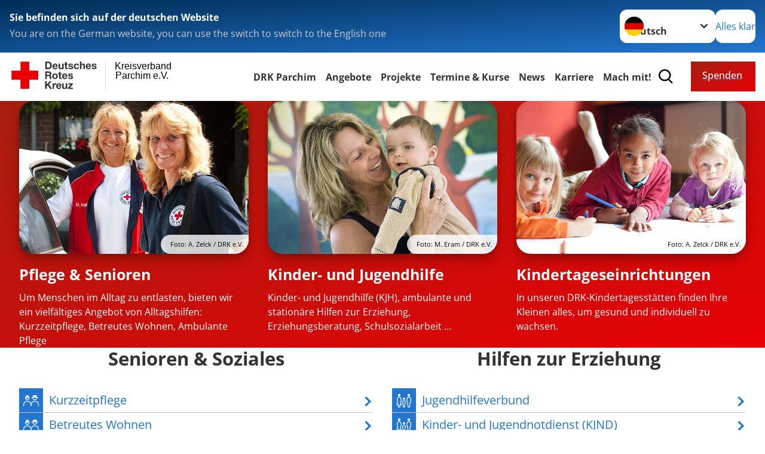

--- FILE ---
content_type: text/html; charset=utf-8
request_url: https://www.drk-parchim.de/leichte-sprache/unsere-angebote.html
body_size: 25877
content:
<!DOCTYPE html>
<html lang="de">
<head>

<meta charset="utf-8">
<!-- 
	Produced by
	+Pluswerk AG
	https://www.pluswerk.ag/

	This website is powered by TYPO3 - inspiring people to share!
	TYPO3 is a free open source Content Management Framework initially created by Kasper Skaarhoj and licensed under GNU/GPL.
	TYPO3 is copyright 1998-2025 of Kasper Skaarhoj. Extensions are copyright of their respective owners.
	Information and contribution at https://typo3.org/
-->




<meta name="generator" content="TYPO3 CMS">
<meta name="description" content="Hier finden Sie die Angebote Ihres DRK Kreisverbandes Parchim">
<meta name="keywords" content="Angebote, Angebot, Senioren, Gesundheit, Erste Hilfe, Senioren und Soziales, Soziales, 
Engagieren und Spenden, DRK-Suchdienst,  DRK, DRK Kreisverband Parchim, Hilfen zur Erziehung">
<meta name="author" content="Deutsches Rotes Kreuz">
<meta name="viewport" content="width=device-width, initial-scale=1">
<meta property="og:image" content="https://www.drk-parchim.de/fileadmin/Bilder_und_Videos/Kurse/Gesundheitskurse/Gesundheitskurs_Yoga/gesundheitskurs-yoga-thema.jpg">
<meta property="og:site_name" content="DRK e.V.">
<meta property="og:type" content="website">
<meta property="og:locale" content="de_DE">
<meta name="twitter:image" content="https://www.drk-parchim.de/fileadmin/Bilder_und_Videos/Kurse/Gesundheitskurse/Gesundheitskurs_Yoga/gesundheitskurs-yoga-thema.jpg">
<meta name="twitter:card" content="summary_large_image">
<meta name="twitter:site" content="@roteskreuz_de">
<meta name="copyright" content="Deutsches Rotes Kreuz">
<meta name="rating" content="General">
<meta name="revisit-after" content="1">


<link rel="stylesheet" href="/_assets/9d0d9d423edf61855281dad6f8fda023/Css/styles.css?1723533197" media="all">
<link rel="stylesheet" href="/_assets/e2ef477b7510a2835782732fd483c6bc/StyleSheets/stylesheet.min.css?1750356892" media="all">
<link rel="stylesheet" href="/_assets/3299bfb2442a9f8cb0423bb40898f932/Stylesheets/cookieconsent.css?1722182127" media="all">
<link rel="stylesheet" href="/_assets/3299bfb2442a9f8cb0423bb40898f932/Stylesheets/cookiecustom.css?1752236141" media="all">
<link rel="stylesheet" href="/_assets/3299bfb2442a9f8cb0423bb40898f932/Stylesheets/iframemanager.css?1752236141" media="all">
<link rel="stylesheet" href="/_assets/d281c2f3e584f3c85e4d8e6c6428b0e3/Css/drkcmsplus.css?1757662553" media="all">
<link rel="stylesheet" href="/_assets/d281c2f3e584f3c85e4d8e6c6428b0e3/Css/Drilldown-Icons.css?1742755247" media="all">
<link rel="stylesheet" href="/_assets/d281c2f3e584f3c85e4d8e6c6428b0e3/Css/drkcmsplus-drk.css?1706047190" media="all">
<link rel="stylesheet" href="/typo3temp/assets/css/d2f03e2938850122e908fe2017debfec.css?1761211573" media="all">
<link href="/_assets/d281c2f3e584f3c85e4d8e6c6428b0e3/Css/drkcmsplus-flyout.css?1752236142" rel="stylesheet" >
<link href="/_assets/d281c2f3e584f3c85e4d8e6c6428b0e3/Css/drkcmsplus-burger.css?1752236142" rel="stylesheet" >


<script src="/typo3temp/assets/compressed/merged-6fe0502a3623f8896c276a0fcae2e673-1f12e638b786b716a8a708004fd20ce4.js?1751268632"></script>

<script>
	const teaserImage="Teaser"
</script>

<meta property="og:title" content="Angebote"><meta property="og:description" content="Hier finden Sie die Angebote Ihres DRK Kreisverbandes Parchim"><meta property="og:url" content="/leichte-sprache/unsere-angebote.html"><meta property="twitter:title" content="Angebote"><meta property="twitter:description" content="Hier finden Sie die Angebote Ihres DRK Kreisverbandes Parchim"><title>Angebote - Kreisverband Parchim e.V. </title><!-- test23 -->




<link rel="apple-touch-icon" sizes="180x180" href="/_assets/e2ef477b7510a2835782732fd483c6bc/Icons/Favicon/apple-touch-icon.png?v=68ddf38fd">
<link rel="icon" type="image/png" sizes="32x32" href="/_assets/e2ef477b7510a2835782732fd483c6bc/Icons/Favicon/favicon-32x32.png?v=68ddf38fd">
<link rel="icon" type="image/png" sizes="16x16" href="/_assets/e2ef477b7510a2835782732fd483c6bc/Icons/Favicon/favicon-16x16.png?v=68ddf38fd">
<link rel="manifest" href="/_assets/e2ef477b7510a2835782732fd483c6bc/Icons/Favicon/site.webmanifest?v=68ddf38fd&quot; crossorigin=&quot;use-credentials">
<link rel="mask-icon" href="/_assets/e2ef477b7510a2835782732fd483c6bc/Icons/Favicon/safari-pinned-tab.svg?v=68ddf38fd&quot; color=&quot;#E60005">
<link rel="shortcut icon" href="/_assets/e2ef477b7510a2835782732fd483c6bc/Icons/Favicon/favicon.ico?v=68ddf38fd">
<meta name="msapplication-TileColor" content="#ffffff">
<meta name="msapplication-config" content="/_assets/e2ef477b7510a2835782732fd483c6bc/Icons/Favicon/browserconfig.xml?v=68ddf38fd">
<meta name="theme-color" content="#ffffff">



  <style>
    /* Überschriften NIE trennen */
    h1, h2, h3, h4, h5, h6,
    .header__header, .header__preheader,
    .ce-headline, .csc-header {
      -webkit-hyphens: none !important;
      -ms-hyphens: none !important;
      hyphens: none !important;
      overflow-wrap: normal !important;
      word-break: keep-all !important;
    }
    /* Falls irgendwo "hyphenate" erzwungen wird */
    .hyphenate, .hyphenation, [class*="hyphen"] {
      -webkit-hyphens: none !important;
      -ms-hyphens: none !important;
      hyphens: none !important;
    }
  </style><meta name="google-site-verification" content="NlnurdeUQhhrtNwE-SuTQXOJTGmCaiL4wjLC2hS0q9I" />
<link rel="canonical" href="/leichte-sprache/unsere-angebote.html"/>
</head>
<body class="main dti-drkcmsplus dti-drk">


<div class="body__wrapper hyphenate pagets__two_columns"><header id="header"><div class="language-suggest bg bg--blue" style="display: none"><div class="language-suggest__content"><div class="language-suggest__text"><p class="language-suggest__message language-suggest__message--current"><strong><span data-suggest-language="en" style="display: none">You are on the English website</span><span data-suggest-language="de" style="display: none">Sie befinden sich auf der deutschen Website</span><span data-suggest-language="fallback" style="display: none">We do not provide this content in your preferred language</span></strong></p><p class="language-suggest__message language-suggest__message--suggest"><span data-suggest-language="en" style="display: none">You are on the German website, you can use the switch to switch to the English one</span><span data-suggest-language="de" style="display: none">Sie befinden sich auf der englischen Website, Sie können mit dem Schalter auf die deutsche Website wechseln</span><span data-suggest-language="fallback" style="display: none">You can use the switch to switch to the another available language if you want</span></p></div><div class="language-suggest__actions"><nav class="language-menu"><img src="/_assets/e2ef477b7510a2835782732fd483c6bc/Icons/Flags/de.svg?a491da9c1549a36b293a6a391739dfda" width="16" height="16" alt="" aria-hidden="true" class="language-menu__flag language-menu__flag--de"><img src="/_assets/e2ef477b7510a2835782732fd483c6bc/Icons/Flags/de.svg?a491da9c1549a36b293a6a391739dfda" width="16" height="16" alt="" aria-hidden="true" class="language-menu__flag language-menu__flag--de"><label class="visually-hidden" for="lang-select-header">Sprache wechseln zu</label><select name="pets" id="lang-select-header" class="language-menu__select bg bg--default"><option class="language-menu__option" data-flag="de" value="/unsere-angebote.html">Deutsch</option></select></nav><button class="language-suggest__close button button--secondary"><span data-suggest-language="en" style="display: none">Continue</span><span data-suggest-language="de" style="display: none">Alles klar</span><span data-suggest-language="fallback" style="display: none">Continue</span></button></div></div></div><div class="toolbar__wrap"><div class="toolbar"><a class="toolbar__logo" title="Zur Startseite" href="/leichte-sprache/startseite-kv.html"><?xml version="1.0" encoding="UTF-8" standalone="no"?><!DOCTYPE svg PUBLIC "-//W3C//DTD SVG 1.1//EN" "http://www.w3.org/Graphics/SVG/1.1/DTD/svg11.dtd"><svg width="100%" height="100%" viewBox="0 0 400 60" version="1.1" xmlns="http://www.w3.org/2000/svg" xmlns:xlink="http://www.w3.org/1999/xlink" xml:space="preserve" xmlns:serif="http://www.serif.com/" style="fill-rule:evenodd;clip-rule:evenodd;stroke-linecap:round;stroke-linejoin:round;stroke-miterlimit:1.5;"><g id="Beschriftung" transform="matrix(1,0,0,1,46.165,0)"><g id="line3" transform="matrix(0.936334,0,0,1,-64.3047,39.6912)"><g transform="matrix(1.068,0,0,1,-13.7389,0)"><text id="f" x="202.057px" y="15.25px" style="font-family:'ArialMT', 'Arial', sans-serif;font-size:20px;"></text></g></g><g id="line2" transform="matrix(0.934693,0,0,1,-63.6098,20.1375)"><g transform="matrix(1.06987,0,0,1,-14.1177,0)"><text id="f1" serif:id="f" x="202.057px" y="15.25px" style="font-family:'ArialMT', 'Arial', sans-serif;font-size:20px;">Parchim e.V.</text></g></g><g id="line1" transform="matrix(0.936801,0,0,1,-64.1996,0.204079)"><g transform="matrix(1.06746,0,0,1,-13.6312,0)"><text id="f2" serif:id="f" x="202.057px" y="15.25px" style="font-family:'ArialMT', 'Arial', sans-serif;font-size:20px;">Kreisverband</text></g></g></g><g transform="matrix(0.0894207,0,0,1.13566,134.16,-3.04006)"><g id="Linie"><rect x="201.423" y="2.583" width="0.97" height="49.778" style="fill:rgb(235,235,235);stroke:black;stroke-width:1.24px;"/></g></g><g id="DRK"><g transform="matrix(1,0,0,1,-40.02446,0.135392)"><g id="DRK-Logo-Text" serif:id="DRK Logo Text"><path d="M68.75,0.01L75.29,0.01C79.2,0.01 82.12,2.47 82.12,7.45C82.12,11.82 79.89,15.06 75.29,15.06L68.78,15.06L68.78,0.01M72.08,12.31L75.03,12.31C76.94,12.31 78.79,11.12 78.79,7.8C78.79,4.76 77.75,2.82 74.45,2.82L72.08,2.82L72.08,12.31ZM86.41,10.37C86.5,12.28 87.42,13.15 89.1,13.15C90.32,13.15 91.28,12.43 91.48,11.73L94.12,11.73C93.28,14.31 91.49,15.41 89.02,15.41C85.58,15.41 83.43,13.04 83.43,9.68C83.43,6.32 85.69,3.92 89.02,3.92C92.73,3.92 94.55,7.05 94.32,10.4L86.42,10.37M91.31,8.46C91.05,6.93 90.38,6.15 88.94,6.15C87.03,6.15 86.48,7.62 86.45,8.46L91.31,8.46ZM106.31,15.12L103.47,15.12L103.47,13.59L103.41,13.59C102.69,14.74 101.44,15.44 100.08,15.44C96.9,15.44 96.08,13.62 96.08,10.95L96.08,4.18L99.09,4.18L99.09,10.35C99.09,12.17 99.61,13.04 101,13.04C102.62,13.04 103.32,12.14 103.32,9.91L103.32,4.18L106.33,4.18L106.3,15.12M112.52,4.18L114.72,4.18L114.72,6.18L112.52,6.18L112.52,11.62C112.52,12.63 112.78,12.9 113.79,12.9C114.11,12.9 114.4,12.87 114.72,12.81L114.72,15.16C114.2,15.25 113.56,15.27 112.92,15.27C111.07,15.27 109.48,14.84 109.48,12.67L109.48,6.2L107.68,6.2L107.68,4.17L109.53,4.17L109.53,0.91L112.54,0.91L112.51,4.18M118.65,11.56C118.68,12.86 119.78,13.41 120.96,13.41C121.83,13.41 122.93,13.06 122.93,12.02C122.93,11.12 121.69,10.8 119.54,10.34C117.8,9.96 116.07,9.36 116.07,7.42C116.07,4.64 118.47,3.92 120.81,3.92C123.15,3.92 125.38,4.73 125.62,7.39L122.75,7.39C122.67,6.23 121.77,5.91 120.69,5.91C120.02,5.91 119.01,6.03 119.01,6.92C119.01,7.99 120.69,8.14 122.4,8.54C124.19,8.94 125.87,9.58 125.87,11.61C125.87,14.48 123.38,15.4 120.89,15.4C118.4,15.4 115.88,14.44 115.77,11.55L118.63,11.55M134.93,7.99C134.73,6.77 133.95,6.11 132.7,6.11C130.79,6.11 130.15,8.05 130.15,9.67C130.15,11.29 130.76,13.11 132.64,13.11C134.03,13.11 134.84,12.21 135.02,10.88L137.92,10.88C137.54,13.78 135.54,15.37 132.65,15.37C129.35,15.37 127.12,13.05 127.12,9.78C127.12,6.51 129.15,3.88 132.71,3.88C135.29,3.88 137.66,5.24 137.83,8.02L134.94,7.99M139.63,-0L142.64,-0L142.64,5.68L142.7,5.68C143.46,4.47 144.76,3.83 145.89,3.83C149.08,3.83 149.88,5.65 149.88,8.32L149.88,15.06L146.87,15.06L146.87,8.9C146.87,7.08 146.35,6.21 144.96,6.21C143.34,6.21 142.64,7.11 142.64,9.34L142.64,15.07L139.63,15.07L139.63,0.01M154.51,10.37C154.6,12.28 155.52,13.15 157.2,13.15C158.42,13.15 159.37,12.43 159.57,11.73L162.2,11.73C161.36,14.31 159.57,15.41 157.08,15.41C153.64,15.41 151.49,13.04 151.49,9.68C151.49,6.32 153.75,3.92 157.08,3.92C160.79,3.92 162.61,7.05 162.38,10.4L154.51,10.37M159.37,8.46C159.08,6.93 158.45,6.15 157,6.15C155.09,6.15 154.54,7.62 154.51,8.46L159.37,8.46ZM166.46,11.56C166.49,12.86 167.59,13.41 168.75,13.41C169.62,13.41 170.72,13.06 170.72,12.02C170.72,11.12 169.48,10.8 167.33,10.34C165.59,9.96 163.86,9.36 163.86,7.42C163.86,4.64 166.26,3.92 168.61,3.92C170.96,3.92 173.18,4.73 173.42,7.39L170.55,7.39C170.46,6.23 169.57,5.91 168.49,5.91C167.83,5.91 166.81,6.03 166.81,6.92C166.81,7.99 168.49,8.14 170.2,8.54C171.94,8.94 173.67,9.58 173.67,11.61C173.67,14.48 171.18,15.4 168.69,15.4C166.2,15.4 163.68,14.44 163.57,11.55L166.46,11.55M68.79,19.77L76.92,19.77C79.61,19.77 81.32,21.65 81.32,23.94C81.32,25.73 80.6,27.04 78.95,27.73L78.95,27.79C80.57,28.22 81.03,29.79 81.15,31.32C81.21,32.28 81.18,34.04 81.79,34.88L78.46,34.88C78.06,33.92 78.11,32.48 77.94,31.26C77.71,29.67 77.1,28.97 75.42,28.97L72.09,28.97L72.09,34.85L68.76,34.85L68.79,19.77M72.09,26.6L75.7,26.6C77.18,26.6 77.99,25.96 77.99,24.46C77.99,22.96 77.18,22.38 75.7,22.38L72.09,22.38L72.09,26.6ZM88.76,23.65C92.2,23.65 94.4,25.94 94.4,29.41C94.4,32.88 92.17,35.14 88.76,35.14C85.35,35.14 83.12,32.85 83.12,29.41C83.09,25.94 85.35,23.65 88.76,23.65M88.76,32.91C90.82,32.91 91.42,31.11 91.42,29.44C91.42,27.64 90.81,25.94 88.76,25.94C86.71,25.94 86.12,27.73 86.12,29.44C86.12,31.15 86.7,32.91 88.76,32.91M100.11,23.91L102.31,23.91L102.31,25.91L100.11,25.91L100.11,31.35C100.11,32.36 100.37,32.62 101.38,32.62C101.7,32.62 101.99,32.59 102.31,32.54L102.31,34.89C101.79,34.97 101.15,35 100.52,35C98.66,35 97.07,34.57 97.07,32.4L97.07,25.94L95.22,25.94L95.22,23.94L97.07,23.94L97.07,20.67L100.08,20.67L100.08,23.91M106.28,30.16C106.37,32.07 107.29,32.94 108.97,32.94C110.19,32.94 111.14,32.19 111.35,31.52L113.98,31.52C113.14,34.1 111.35,35.2 108.86,35.2C105.41,35.2 103.27,32.83 103.27,29.47C103.27,26.11 105.53,23.71 108.86,23.71C112.56,23.71 114.39,26.84 114.16,30.2L106.28,30.17M111.17,28.26C110.88,26.72 110.24,25.94 108.8,25.94C106.89,25.94 106.34,27.42 106.31,28.26L111.17,28.26ZM118.26,31.33C118.29,32.63 119.39,33.18 120.57,33.18C121.44,33.18 122.54,32.84 122.54,31.79C122.54,30.89 121.29,30.57 119.15,30.11C117.41,29.73 115.68,29.13 115.68,27.19C115.68,24.41 118.08,23.69 120.43,23.69C122.78,23.69 125,24.5 125.23,27.16L122.42,27.16C122.34,26 121.47,25.68 120.37,25.68C119.71,25.68 118.69,25.8 118.69,26.69C118.69,27.76 120.37,27.9 122.08,28.31C123.87,28.71 125.55,29.35 125.55,31.38C125.55,34.25 123.06,35.17 120.57,35.17C118.08,35.17 115.56,34.21 115.45,31.32L118.26,31.32M68.73,39.57L72.06,39.57L72.06,45.85L77.96,39.57L82.1,39.57L76.22,45.5L82.68,54.65L78.51,54.65L73.97,47.87L72.06,49.81L72.06,54.64L68.73,54.64L68.73,39.56L68.73,39.57ZM83.7,43.72L86.54,43.72L86.54,45.75L86.57,45.75C87.12,44.39 88.6,43.43 90.05,43.43C90.25,43.43 90.51,43.46 90.72,43.55L90.72,46.33C90.37,46.26 90.01,46.22 89.65,46.21C87.45,46.21 86.7,47.8 86.7,49.71L86.7,54.63L83.69,54.63L83.72,43.72M94.02,49.94C94.11,51.85 95.03,52.69 96.71,52.69C97.9,52.69 98.88,51.94 99.08,51.27L101.72,51.27C100.88,53.85 99.08,54.95 96.6,54.95C93.16,54.95 91.01,52.58 91.01,49.22C91.01,45.86 93.27,43.46 96.6,43.46C100.31,43.46 102.13,46.59 101.9,49.94L94.02,49.94M98.88,48.03C98.59,46.49 97.95,45.71 96.51,45.71C94.6,45.71 94.05,47.19 94.02,48.02L98.88,48.02L98.88,48.03ZM113.7,54.67L110.86,54.67L110.86,53.16L110.8,53.16C110.09,54.31 108.83,55.01 107.47,55.01C104.29,55.01 103.48,53.19 103.48,50.52L103.48,43.8L106.49,43.8L106.49,49.97C106.49,51.79 107.01,52.66 108.4,52.66C110.02,52.66 110.72,51.77 110.72,49.54L110.72,43.81L113.73,43.81L113.7,54.66M115.38,52.4L121.03,46L115.82,46L115.82,43.71L125,43.71L125,46L119.36,52.4L125.41,52.4L125.41,54.66L115.39,54.66L115.39,52.4L115.38,52.4Z" style="fill:rgb(51,51,51);fill-rule:nonzero;"/></g></g><g transform="matrix(1,0,0,1,-40.02446,0.135392)"><g id="Rotkreuz-Logo" serif:id="Rotkreuz Logo"><path d="M36.39,0.1L36.39,18.3L54.57,18.3L54.57,36.54L36.39,36.54L36.39,54.75L18.18,54.75L18.18,36.54L0,36.54L0,18.3L18.18,18.3L18.18,0.1L36.39,0.1Z" style="fill:rgb(230,0,5);fill-rule:nonzero;"/></g></g></g></svg></a><div class="toolbar__navigation"><nav id="main-menu-flyout" class="main-menu-flyout" aria-label="Hauptmenü"  aria-hidden="true"><ul class="flyout-navi nav-list level-1" id="siteNavi"><li class="nav-item level-1-item parent"><button id="parent-1"
									class="nav-item-button"
									aria-expanded="false"
									aria-controls="subnavi-1">
						DRK Parchim
					</button><div class="sub-navi-wrapper"
							 inert
							 aria-hidden="true"
							 id="subnavi-1"
							 aria-labelledby="parent-1"><ul class="nav-list sub-navi level-2"><li class="nav-item" ><a class="nav-link" href="/leichte-sprache/drk-parchim.html" target="_self" title="Unser DRK Parchim auf einen Blick"><span>Unser DRK Parchim auf einen Blick</span></a></li><li class="nav-item parent"><a class="nav-link" href="/leichte-sprache/wer-wir-sind-drk-parchim.html" target="_self" title="Wer wir sind – DRK Parchim"><span>Wer wir sind – DRK Parchim</span></a><ul class="nav-list sub-navi level-3-or-deeper"><li class="nav-item" ><a class="nav-link" href="/leichte-sprache/wer-wir-sind-drk-parchim/das-praesidium.html" target="_self" title="Das Präsidium"><span>Das Präsidium</span></a></li><li class="nav-item" ><a class="nav-link" href="/leichte-sprache/ansprechpartner.html" target="_self" title="Ansprechpartner:innen"><span>Ansprechpartner:innen</span></a></li><li class="nav-item" ><a class="nav-link" href="/leichte-sprache/betriebsrat.html" target="_self" title="Betriebsrat"><span>Der Betriebsrat</span></a></li><li class="nav-item" ><a class="nav-link" href="/leichte-sprache/wer-wir-sind-drk-parchim/organigramm.html" target="_self" title="Organigramme"><span>Organigramme</span></a></li></ul></li><li class="nav-item parent"><a class="nav-link" href="/leichte-sprache/selbstverstaendnis-drk.html" target="_self" title="Selbstverständnis DRK"><span>Selbstverständnis DRK</span></a><ul class="nav-list sub-navi level-3-or-deeper"><li class="nav-item" ><a class="nav-link" href="/leichte-sprache/wer-wir-sind-drk-parchim/unser-leitbild.html" target="_self" title="Leitbild des DRK Parchim"><span>Unser Leitbild</span></a></li><li class="nav-item" ><a class="nav-link" href="/leichte-sprache/wer-wir-sind-drk-parchim/satzung.html" target="_self" title="Satzung"><span>Satzung</span></a></li><li class="nav-item" ><a class="nav-link" href="/leichte-sprache/selbstverstaendnis-drk/grundsaetze.html" target="_self" title="Die Grundsätze des Roten Kreuzes und Roten Halbmondes"><span>Grundsätze</span></a></li><li class="nav-item" ><a class="nav-link" href="/leichte-sprache/selbstverstaendnis-drk/auftrag.html" target="_self" title="Auftrag des DRK"><span>Auftrag</span></a></li><li class="nav-item" ><a class="nav-link" href="/leichte-sprache/selbstverstaendnis-drk/geschichte.html" target="_self" title="Geschichte"><span>Geschichte</span></a></li><li class="nav-item" ><a class="nav-link" href="/leichte-sprache/selbstverstaendnis-drk/hinweisgebersystem.html" target="_self" title="Hinweisgebersystem"><span>Hinweisgebersystem</span></a></li><li class="nav-item" ><a class="nav-link" href="/leichte-sprache/selbstverstaendnis-drk/transparenz-drk-parchim-2023.html" target="_self" title="Transparenz DRK Parchim 2023"><span>Transparenz DRK Parchim 2023</span></a></li></ul></li><li class="nav-item parent"><a class="nav-link" href="/leichte-sprache/karriere.html" target="_self" title="Stellenbörse"><span>Stellenbörse</span></a><ul class="nav-list sub-navi level-3-or-deeper"><li class="nav-item" ><a class="nav-link" href="/leichte-sprache/karriere.html" target="_self" title="Aktuelle Stellenangebote"><span>Aktuelle Stellenangebote</span></a></li><li class="nav-item" ><a class="nav-link" href="/leichte-sprache/karriere/freiwilligendienste.html" target="_self" title="Freiwilligendienste"><span>Freiwilligendienste beim DRK</span></a></li></ul></li><li class="nav-item parent"><a class="nav-link" href="/leichte-sprache/kontakt/kontaktformular.html" target="_self" title="Service"><span>Service</span></a><ul class="nav-list sub-navi level-3-or-deeper"><li class="nav-item" ><a class="nav-link" href="/leichte-sprache/weitere-adressen.html" target="_self" title="Adressfinder"><span>Adressfinder</span></a></li><li class="nav-item" ><a class="nav-link" href="/leichte-sprache/unsere-angebote/angebotsfinder.html" target="_self" title="Angebotsfinder"><span>Angebotsfinder</span></a></li><li class="nav-item" ><a class="nav-link" href="/leichte-sprache/unsere-angebote/kleidercontainerfinder.html" target="_self" title="Kleidercontainerfinder"><span>Kleidercontainerfinder</span></a></li><li class="nav-item" ><a class="nav-link" href="/leichte-sprache/kurse-news/erste-hilfe-kursangebote/kursfinder.html" target="_self" title="Kursfinder"><span>Kursfinder</span></a></li><li class="nav-item" ><a class="nav-link" href="/leichte-sprache/weitere-adressen.html" target="_self" title="weitere Adressen"><span>weitere Adressen</span></a></li></ul></li><li class="nav-item parent"><a class="nav-link" href="/leichte-sprache/kontakt/kontaktformular.html" target="_self" title="Kontakt"><span>Kontakt</span></a><ul class="nav-list sub-navi level-3-or-deeper"><li class="nav-item" ><a class="nav-link" href="/leichte-sprache/kontakt/kontaktformular.html" target="_self" title="Kontaktformular"><span>Kontaktformular</span></a></li><li class="nav-item" ><a class="nav-link" href="https://www.drk-parchim.de/weitere-adressen/kreisverbaende/detail/1517" target="_self" title="Auf einen Blick"><span>DRK Parchim – Auf einen Blick</span></a></li></ul></li></ul></div><div class="open-parent-overlay"></div></li><li class="nav-item level-1-item parent active"><button id="parent-2"
									class="nav-item-button"
									aria-expanded="false"
									aria-controls="subnavi-2">
						Angebote
					</button><div class="sub-navi-wrapper"
							 inert
							 aria-hidden="true"
							 id="subnavi-2"
							 aria-labelledby="parent-2"><ul class="nav-list sub-navi level-2"><li class="nav-item" ><a class="nav-link" href="/leichte-sprache/unsere-angebote.html" target="_self" title="Unsere Angebote auf einen Blick"><span>Unsere Angebote auf einen Blick</span></a></li><li class="nav-item parent"><a class="nav-link" href="/leichte-sprache/unsere-angebote/senioren-soziales.html" target="_self" title="Pflege &amp; Senioren"><span>Pflege &amp; Senioren</span></a><ul class="nav-list sub-navi level-3-or-deeper"><li class="nav-item" ><a class="nav-link" href="/leichte-sprache/unsere-angebote/senioren-soziales/kurzzeitpflege.html" target="_self" title="Kurzzeitpflege"><span>Kurzzeitpflege</span></a></li><li class="nav-item" ><a class="nav-link" href="/leichte-sprache/unsere-angebote/senioren-soziales/betreutes-wohnen.html" target="_self" title="Betreutes Wohnen"><span>Betreutes Wohnen</span></a></li><li class="nav-item" ><a class="nav-link" href="/leichte-sprache/unsere-angebote/senioren-soziales/ambulante-pflege.html" target="_self" title="Ambulante Pflege"><span>Ambulante Pflege</span></a></li><li class="nav-item" ><a class="nav-link" href="/leichte-sprache/unsere-angebote/senioren-soziales/tagespflege-fuer-senioren.html" target="_self" title="Tagespflege für Senioren"><span>Tagespflege für Senioren</span></a></li><li class="nav-item" ><a class="nav-link" href="/leichte-sprache/unsere-angebote/senioren-soziales/betreuung-fuer-menschen-mit-demenz.html" target="_self" title="Betreuung für Menschen mit Demenz"><span>Betreuung für Menschen mit Demenz</span></a></li><li class="nav-item" ><a class="nav-link" href="/leichte-sprache/senioren-pflegeheime.html" target="_self" title="Senioren- und Pflegeheime"><span>Senioren- und Pflegeheime</span></a></li><li class="nav-item" ><a class="nav-link" href="/leichte-sprache/hausnotruf.html" target="_self" title="Hausnotruf"><span>Hausnotruf</span></a></li><li class="nav-item" ><a class="nav-link" href="/leichte-sprache/unsere-angebote/unsere-rotkreuz-familie/fahrdienst.html" target="_self" title="Fahrdienst"><span>Fahrdienst</span></a></li><li class="nav-item" ><a class="nav-link" href="/leichte-sprache/unsere-angebote/angebote-senioren/seniorenbueros.html" target="_self" title="Seniorenbüros"><span>Seniorenbüros</span></a></li></ul></li><li class="nav-item parent"><a class="nav-link" href="/leichte-sprache/kinder-und-jugendhilfe.html" target="_self" title="Kinder- und Jugendhilfe"><span>Kinder- und Jugendhilfe</span></a><ul class="nav-list sub-navi level-3-or-deeper"><li class="nav-item" ><a class="nav-link" href="/leichte-sprache/jugendhilfeverbund.html" target="_self" title="Jugendhilfeverbund"><span>Jugendhilfeverbund</span></a></li><li class="nav-item" ><a class="nav-link" href="/leichte-sprache/kinder-jugendnotdienst-parchim-ludwigslust.html" target="_self" title="Kinder- und Jugendnotdienst (KJND)"><span>Kinder- und Jugendnotdienst (KJND)</span></a></li><li class="nav-item" ><a class="nav-link" href="/leichte-sprache/kinder-und-jugendhilfe/erziehungsberatung.html" target="_self" title="Erziehungsberatung"><span>Erziehungsberatung</span></a></li><li class="nav-item" ><a class="nav-link" href="/leichte-sprache/kinder-und-jugendhilfe/tagesgruppen.html" target="_self" title="Tagesgruppen"><span>Tagesgruppen</span></a></li><li class="nav-item" ><a class="nav-link" href="/leichte-sprache/kinder-und-jugendhilfe/ambulante-hilfen-zur-erziehung.html" target="_self" title="Ambulante Hilfen zur Erziehung"><span>Ambulante Hilfen zur Erziehung</span></a></li><li class="nav-item" ><a class="nav-link" href="/leichte-sprache/kinder-und-jugendhilfe/stationaere-hilfen-zur-erziehung.html" target="_self" title="Stationäre Hilfen zur Erziehung"><span>Stationäre Hilfen zur Erziehung</span></a></li><li class="nav-item" ><a class="nav-link" href="/leichte-sprache/die-stationaeren.html" target="_self" title="Wir sind die Stationären!"><span>Wir sind die Stationären!</span></a></li><li class="nav-item" ><a class="nav-link" href="/leichte-sprache/schulsozialarbeit-1.html" target="_self" title="Schulsozialarbeit"><span>Schulsozialarbeit</span></a></li></ul></li><li class="nav-item parent"><a class="nav-link" href="/leichte-sprache/unsere-angebote/kindertageseinrichtungen.html" target="_self" title="Kindertageseinrichtungen"><span>Kindertageseinrichtungen</span></a><ul class="nav-list sub-navi level-3-or-deeper"><li class="nav-item" ><a class="nav-link" href="/leichte-sprache/drk-kita-news.html" target="_self" title="DRK Kita NEWS"><span>DRK Kita NEWS</span></a></li><li class="nav-item" ><a class="nav-link" href="/leichte-sprache/drk-kita-forschergeist-parchim.html" target="_self" title="DRK Kita &quot;Forschergeist&quot; Parchim"><span>DRK Kita &quot;Forschergeist&quot; Parchim</span></a></li><li class="nav-item" ><a class="nav-link" href="/leichte-sprache/drk-kita-parchimer-stadtmusikanten.html" target="_self" title="DRK Kita &quot;Parchimer Stadtmusikanten&quot;"><span>DRK Kita &quot;Parchimer Stadtmusikanten&quot;</span></a></li><li class="nav-item" ><a class="nav-link" href="/leichte-sprache/drk-kinder-und-familienzentrum-parchimer-stadtmusikanten.html" target="_self" title="DRK Kinder- und Familienzentrum &quot;Parchimer Stadtmusikanten&quot;"><span>DRK Kinder- und Familienzentrum Parchim</span></a></li><li class="nav-item" ><a class="nav-link" href="/leichte-sprache/drk-kita-neddelrad-spatzen-banzkow.html" target="_self" title="DRK Kita &quot;Neddelrad Spatzen&quot; Banzkow"><span>DRK Kita &quot;Neddelrad Spatzen&quot; Banzkow</span></a></li><li class="nav-item" ><a class="nav-link" href="/leichte-sprache/drk-kita-moosterzwerge-siggelkow.html" target="_self" title="DRK Kita &quot;Moosterzwerge&quot; Siggelkow"><span>DRK Kita &quot;Moosterzwerge&quot; Siggelkow</span></a></li><li class="nav-item" ><a class="nav-link" href="/leichte-sprache/drk-kita-pfiffikus-luebz.html" target="_self" title="DRK Kita &quot;Pfiffikus&quot; Lübz"><span>DRK Kita &quot;Pfiffikus&quot; Lübz</span></a></li><li class="nav-item" ><a class="nav-link" href="/leichte-sprache/drk-kita-sternberger-kinnings.html" target="_self" title="DRK Kita &quot;Sternberger Kinnings&quot;"><span>DRK Kita &quot;Sternberger Kinnings&quot;</span></a></li><li class="nav-item" ><a class="nav-link" href="/leichte-sprache/drk-kita-infos.html" target="_self" title="DRK Kita INFOS"><span>Kita INFOS</span></a></li></ul></li><li class="nav-item parent"><a class="nav-link" href="/leichte-sprache/unsere-angebote/unsere-rotkreuz-familie.html" target="_self" title="Unsere Rotkreuz Familie"><span>Unsere Rotkreuz Familie</span></a><ul class="nav-list sub-navi level-3-or-deeper"><li class="nav-item" ><a class="nav-link" href="/leichte-sprache/jugendrotkreuz.html" target="_self" title="Jugendrotkreuz"><span>Jugendrotkreuz</span></a></li><li class="nav-item" ><a class="nav-link" href="/leichte-sprache/wasserwacht.html" target="_self" title="Die Wasserwacht des DRK"><span>Wasserwacht</span></a></li><li class="nav-item" ><a class="nav-link" href="/leichte-sprache/unsere-angebote/unsere-rotkreuz-familie/intensivverlegung.html" target="_self" title="Intensivverlegungsdienst"><span>Intensivverlegungsdienst</span></a></li><li class="nav-item" ><a class="nav-link" href="/leichte-sprache/sanitaetsdienst.html" target="_self" title="Der Sanitäts-Dienst"><span>Der Sanitäts-Dienst</span></a></li></ul></li><li class="nav-item parent"><a class="nav-link" href="/leichte-sprache/engagieren-und-spenden.html" target="_self" title="Engagieren &amp; Spenden"><span>Engagieren &amp; Spenden</span></a><ul class="nav-list sub-navi level-3-or-deeper"><li class="nav-item" ><a class="nav-link" href="/leichte-sprache/bereitschaften.html" target="_self" title="Bereitschaften"><span>Bereitschaften</span></a></li><li class="nav-item" ><a class="nav-link" href="/leichte-sprache/engagieren-und-spenden/ehrenamt.html" target="_self" title="Ehrenamt"><span>Ehrenamt</span></a></li><li class="nav-item" ><a class="nav-link" href="/leichte-sprache/besuchshunde.html" target="_self" title="Besuchshunde"><span>Besuchshunde</span></a></li><li class="nav-item" ><a class="nav-link" href="/leichte-sprache/mtf.html" target="_self" title="MTF – Medical Task Force"><span>MTF – Medical Task Force</span></a></li><li class="nav-item" ><a class="nav-link" href="/leichte-sprache/karriere/freiwilligendienste.html" target="_self" title="Freiwilligendienste"><span>Freiwilligendienste</span></a></li><li class="nav-item" ><a class="nav-link" href="/leichte-sprache/engagieren-und-spenden/wohlfahrt-und-sozialarbeit.html" target="_self" title="Wohlfahrt und Sozialarbeit"><span>Wohlfahrt und Sozialarbeit</span></a></li><li class="nav-item" ><a class="nav-link" href="/leichte-sprache/charity-shop.html" target="_self" title="Charity Shop"><span>Charity Shop</span></a></li><li class="nav-item" ><a class="nav-link" href="/leichte-sprache/engagieren-und-spenden/blutspende.html" target="_self" title="Blutspende"><span>Blutspende</span></a></li></ul></li><li class="nav-item parent"><a class="nav-link" href="/leichte-sprache/unsere-angebote/beratungsdienste.html" target="_self" title="Beratungsdienste"><span>Beratungsdienste</span></a><ul class="nav-list sub-navi level-3-or-deeper"><li class="nav-item" ><a class="nav-link" href="/leichte-sprache/unsere-angebote/beratungsdienste/beratung-zu-mutter-kind-kuren.html" target="_self" title="Beratung zu Mutter/Vater-Kind-Kuren"><span>Beratung zu Mutter/Vater-Kind-Kuren</span></a></li><li class="nav-item" ><a class="nav-link" href="/leichte-sprache/schwangerschaftsberatung.html" target="_self" title="Schwangerschafts(konflikt)beratung"><span>Schwangerschafts (konflikt) beratung</span></a></li><li class="nav-item" ><a class="nav-link" href="/leichte-sprache/unsere-angebote/beratungsdienste/babybedenkzeit.html" target="_self" title="Babybedenkzeit"><span>Babybedenkzeit</span></a></li></ul></li><li class="nav-item parent"><a class="nav-link" href="/leichte-sprache/unsere-angebote/vermietung.html" target="_self" title="Vermietung"><span>Vermietung</span></a><ul class="nav-list sub-navi level-3-or-deeper"><li class="nav-item" ><a class="nav-link" href="/leichte-sprache/unsere-angebote/senioren-soziales/betreutes-wohnen-1.html" target="_self" title="Vermietung Betreutes Wohnen"><span>Vermietung Betreutes Wohnen</span></a></li><li class="nav-item" ><a class="nav-link" href="/leichte-sprache/unsere-angebote/vermietung/vermietung-saal.html" target="_self" title="Vermietung Saal"><span>Vermietung Saal</span></a></li><li class="nav-item" ><a class="nav-link" href="/leichte-sprache/vermietung-villa-larisch.html" target="_self" title="Vermietung Villa Larisch"><span>Vermietung Villa Larisch</span></a></li><li class="nav-item" ><a class="nav-link" href="/leichte-sprache/unsere-angebote/vermietung/vermietung-seminarraum.html" target="_self" title="Vermietung Seminarraum"><span>Vermietung Seminarraum</span></a></li></ul></li><li class="nav-item parent"><a class="nav-link" href="/leichte-sprache/unsere-angebote/erste-hilfe.html" target="_self" title="Erste Hilfe"><span>Erste Hilfe</span></a><ul class="nav-list sub-navi level-3-or-deeper"><li class="nav-item" ><a class="nav-link" href="/leichte-sprache/kurse-news/erste-hilfe-kursangebote.html" target="_self" title="Erste Hilfe Kurse"><span>Erste Hilfe Kurse</span></a></li><li class="nav-item" ><a class="nav-link" href="/leichte-sprache/unsere-angebote/erste-hilfe/erste-hilfe-online.html" target="_self" title="Erste Hilfe Online"><span>Erste Hilfe Online</span></a></li><li class="nav-item" ><a class="nav-link" href="/leichte-sprache/unsere-angebote/erste-hilfe/kleiner-lebensretter.html" target="_self" title="Kleiner Lebensretter"><span>Kleiner Lebensretter</span></a></li><li class="nav-item" ><a class="nav-link" href="/leichte-sprache/rotkreuzdose-1.html" target="_self" title="Rotkreuzdose"><span>Rotkreuzdose</span></a></li></ul></li></ul></div><div class="open-parent-overlay"></div></li><li class="nav-item level-1-item parent"><button id="parent-3"
									class="nav-item-button"
									aria-expanded="false"
									aria-controls="subnavi-3">
						Projekte
					</button><div class="sub-navi-wrapper"
							 inert
							 aria-hidden="true"
							 id="subnavi-3"
							 aria-labelledby="parent-3"><ul class="nav-list sub-navi level-2"><li class="nav-item" ><a class="nav-link" href="/leichte-sprache/start/projekte.html" target="_self" title="Unsere Projekte auf einen Blick"><span>Unsere Projekte auf einen Blick</span></a></li><li class="nav-item" ><a class="nav-link" href="/leichte-sprache/remida.html" target="_self" title="&quot;Ideenreich&quot; Kreativwerkstatt"><span>&quot;Ideenreich&quot; Kreativwerkstatt</span></a></li><li class="nav-item" ><a class="nav-link" href="/leichte-sprache/kleine-retter-ganz-gross.html" target="_self" title="Kleine Retter ganz groß"><span>Kleine Retter ganz groß</span></a></li><li class="nav-item" ><a class="nav-link" href="/leichte-sprache/projekte/neubau-hospiz-in-parchim.html" target="_self" title="Neubau Hospiz in Parchim"><span>Neubau Hospiz in Parchim</span></a></li><li class="nav-item" ><a class="nav-link" href="/leichte-sprache/ag-nachhaltigkeit.html" target="_self" title="AG Nachhaltigkeit"><span>AG Nachhaltigkeit</span></a></li><li class="nav-item" ><a class="nav-link" href="/leichte-sprache/der-sinnesgarten.html" target="_self" title="Der Sinnesgarten"><span>Der Sinnesgarten</span></a></li><li class="nav-item" ><a class="nav-link" href="/leichte-sprache/start/projekte/katastrophenvorbeugung.html" target="_self" title="Katastrophenvorbeugung"><span>Katastrophenvorbeugung</span></a></li></ul></div><div class="open-parent-overlay"></div></li><li class="nav-item level-1-item parent"><button id="parent-4"
									class="nav-item-button"
									aria-expanded="false"
									aria-controls="subnavi-4">
						Termine &amp; Kurse
					</button><div class="sub-navi-wrapper"
							 inert
							 aria-hidden="true"
							 id="subnavi-4"
							 aria-labelledby="parent-4"><ul class="nav-list sub-navi level-2"><li class="nav-item" ><a class="nav-link" href="/leichte-sprache/termine.html" target="_self" title="Termine / Veranstaltungen"><span>Termine / Veranstaltungen</span></a></li><li class="nav-item parent"><a class="nav-link" href="/leichte-sprache/kurse-news/erste-hilfe-kursangebote.html" target="_self" title="Erste Hilfe Kurse"><span>Erste Hilfe Kurse</span></a><ul class="nav-list sub-navi level-3-or-deeper"><li class="nav-item" ><a class="nav-link" href="/leichte-sprache/erste-hilfe-kurse.html" target="_self" title="Rotkreuzkurs Erste Hilfe Ausbildung"><span>Rotkreuzkurs Erste Hilfe</span></a></li><li class="nav-item" ><a class="nav-link" href="/leichte-sprache/kurse-news/erste-hilfe-kursangebote/rotkreuzkurs-erste-hilfe-fortbildung.html" target="_self" title="Rot-Kreuz-Kurs für Erste Hilfe"><span>Rot-Kreuz-Kurs für Erste Hilfe</span></a></li><li class="nav-item" ><a class="nav-link" href="/leichte-sprache/kurse-news/erste-hilfe-kursangebote/rotkreuzkurs-erste-hilfe-am-kind.html" target="_self" title="Rot-Kreuz-Kurs Erste Hilfe am Kind"><span>Rot-Kreuz-Kurs Erste Hilfe am Kind</span></a></li><li class="nav-item" ><a class="nav-link" href="/leichte-sprache/kurse-news/erste-hilfe-kursangebote/rotkreuzkurs-erste-hilfe-aed-reanimationstraining.html" target="_self" title="Rotkreuzkurs Erste Hilfe AED Reanimationstraining"><span>Rotkreuzkurs Erste Hilfe AED Reanimationstraining</span></a></li><li class="nav-item" ><a class="nav-link" href="/leichte-sprache/kurse-news/erste-hilfe-kursangebote/rotkreuzkurs-pflege.html" target="_self" title="Rotkreuz Pflege (online)"><span>Rotkreuzkurs Pflege (online)</span></a></li></ul></li><li class="nav-item parent"><a class="nav-link" href="/leichte-sprache/kurse-news/schwimmkurse-rettungsschwimmer.html" target="_self" title="Schwimmkurse &amp; Rettungsschwimmer"><span>Schwimmkurse &amp; Rettungsschwimmer</span></a><ul class="nav-list sub-navi level-3-or-deeper"><li class="nav-item" ><a class="nav-link" href="/leichte-sprache/kurse-news/schwimmkurse-rettungsschwimmer/schwimmlehrer.html" target="_self" title="Schwimmlehrer"><span>Schwimmlehrer</span></a></li><li class="nav-item" ><a class="nav-link" href="/leichte-sprache/kurse-news/schwimmkurse-rettungsschwimmer/rettungsschwimmer.html" target="_self" title="Rettungsschwimmer"><span>Rettungsschwimmer</span></a></li><li class="nav-item" ><a class="nav-link" href="/leichte-sprache/schwimmkurse-fuer-kinder.html" target="_self" title="Schwimmkurse für Kinder"><span>Schwimmkurse für Kinder</span></a></li></ul></li><li class="nav-item parent"><a class="nav-link" href="/leichte-sprache/kurse-news/kursangebot-familie/kursangebote-fuer-jung-alt.html" target="_self" title="Kurse für Jung &amp; Alt"><span>Kurse für Jung &amp; Alt</span></a><ul class="nav-list sub-navi level-3-or-deeper"><li class="nav-item" ><a class="nav-link" href="/leichte-sprache/angebote-fuer-eltern.html" target="_self" title="Angebote für Eltern"><span>Angebote für Eltern</span></a></li><li class="nav-item" ><a class="nav-link" href="/leichte-sprache/angebote-fuer-kinder.html" target="_self" title="Angebote für Kinder"><span>Angebote für Kinder</span></a></li><li class="nav-item" ><a class="nav-link" href="/leichte-sprache/kurse-news/kursangebot-familie/kursangebote-fuer-jung-alt/yoga-fuer-jung-alt.html" target="_self" title="Yoga für Jung &amp; Alt"><span>Yoga für Jung &amp; Alt</span></a></li><li class="nav-item" ><a class="nav-link" href="/leichte-sprache/kurse-news/kursangebot-familie/kursangebote-fuer-jung-alt/kreative-angebote.html" target="_self" title="Kreative Angebote"><span>Kreative Angebote</span></a></li></ul></li><li class="nav-item parent"><a class="nav-link" href="/leichte-sprache/kurse-news/kursangebot-familie/kurse-ehrenamt-bereitschaft/grund-und-fachdienstausbildung.html" target="_self" title="Kurse Ehrenamt / Bereitschaft"><span>Kurse Ehrenamt / Bereitschaft</span></a><ul class="nav-list sub-navi level-3-or-deeper"><li class="nav-item" ><a class="nav-link" href="/leichte-sprache/kurse-news/kursangebot-familie/kurse-ehrenamt-bereitschaft/grund-und-fachdienstausbildung.html" target="_self" title="Grund- und Fachdienstausbildung"><span>Grund- und Fachdienstausbildung</span></a></li></ul></li></ul></div><div class="open-parent-overlay"></div></li><li class="nav-item level-1-item parent"><button id="parent-5"
									class="nav-item-button"
									aria-expanded="false"
									aria-controls="subnavi-5">
						News
					</button><div class="sub-navi-wrapper"
							 inert
							 aria-hidden="true"
							 id="subnavi-5"
							 aria-labelledby="parent-5"><ul class="nav-list sub-navi level-2"><li class="nav-item" ><a class="nav-link" href="/leichte-sprache/start/news.html" target="_self" title="Alle News auf einen Blick"><span>Alle News auf einen Blick</span></a></li><li class="nav-item parent"><a class="nav-link" href="/leichte-sprache/drkde-pressemitteilungen.html" target="_self" title="Aus aktuellem Anlass"><span>Aus aktuellem Anlass</span></a><ul class="nav-list sub-navi level-3-or-deeper"><li class="nav-item" ><a class="nav-link" href="/leichte-sprache/drkde-pressemitteilungen.html" target="_self" title="DRK.de Pressemitteilungen"><span>DRK.de Pressemitteilungen</span></a></li><li class="nav-item" ><a class="nav-link" href="https://www.drk.de/hilfe-weltweit/wo-wir-helfen/nahost/konflikt-in-israel-und-palaestinensischen-gebieten/" target="_blank" title="Gewaltausbruch in Israel und den palästinensischen Gebieten"><span>Gewaltausbruch in Israel und den palästinensischen Gebieten</span></a></li><li class="nav-item" ><a class="nav-link" href="https://www.drk.de/hilfe-weltweit/wo-wir-helfen/asien/hilfe-fuer-afghanistan-nach-schwerem-erdbeben/" target="_blank" title="Erdbeben in Afghanistan"><span>Erdbeben in Afghanistan</span></a></li><li class="nav-item" ><a class="nav-link" href="https://www.drk.de/hilfe-weltweit/wo-wir-helfen/afrika/ueberschwemmungen-in-libyen/" target="_blank" title="Überschwemmungen in Libyen"><span>Überschwemmungen in Libyen</span></a></li><li class="nav-item" ><a class="nav-link" href="https://www.drk.de/hilfe-weltweit/wo-wir-helfen/afrika/erdbeben-in-marokko-soforthilfe-und-rettungsmassnahmen/" target="_blank" title="Erdbeben in Marokko"><span>Erdbeben in Marokko</span></a></li></ul></li><li class="nav-item parent"><a class="nav-link" href="/leichte-sprache/news-aktuelles.html" target="_self" title="Aktuelles DRK Parchim"><span>Aktuelles DRK Parchim</span></a><ul class="nav-list sub-navi level-3-or-deeper"><li class="nav-item" ><a class="nav-link" href="/leichte-sprache/news-aktuelles.html" target="_self" title="News &amp; Aktuelles"><span>News &amp; Aktuelles</span></a></li><li class="nav-item" ><a class="nav-link" href="/leichte-sprache/drk-kita-news.html" target="_self" title="News aus den Kitas"><span>News aus den Kitas</span></a></li><li class="nav-item" ><a class="nav-link" href="/leichte-sprache/kurse-news/aktuelle-meldungen-drk-parchim/aus-der-presse.html" target="_self" title="News aus der lokalen Presse"><span>News aus der lokalen Presse</span></a></li></ul></li></ul></div><div class="open-parent-overlay"></div></li><li class="nav-item level-1-item parent"><button id="parent-6"
									class="nav-item-button"
									aria-expanded="false"
									aria-controls="subnavi-6">
						Karriere
					</button><div class="sub-navi-wrapper"
							 inert
							 aria-hidden="true"
							 id="subnavi-6"
							 aria-labelledby="parent-6"><ul class="nav-list sub-navi level-2"><li class="nav-item" ><a class="nav-link" href="/leichte-sprache/karriere.html" target="_self" title="Karriere – auf einen Blick"><span>Karriere – auf einen Blick</span></a></li><li class="nav-item" ><a class="nav-link" href="/leichte-sprache/karriere/fbs-freie-berufliche-schule-fuer-soziales-westmecklenburg.html" target="_self" title="FBS - Freie berufliche Schule für Soziales Westmecklenburg"><span>FBS - Freie berufliche Schule</span></a></li><li class="nav-item parent"><a class="nav-link" href="/leichte-sprache/karriere.html" target="_self" title="Aktuelle Stellenangebote"><span>Aktuelle Stellenangebote</span></a><ul class="nav-list sub-navi level-3-or-deeper"><li class="nav-item" ><a class="nav-link" href="/leichte-sprache/jobs-fuehrungskraefte.html" target="_self" title="Führungskräfte"><span>Führungskräfte</span></a></li><li class="nav-item" ><a class="nav-link" href="/leichte-sprache/jobs-kita.html" target="_self" title="Jobs in den Kitas"><span>Jobs in den Kitas</span></a></li><li class="nav-item" ><a class="nav-link" href="/leichte-sprache/jobs-kinder-jugendhilfe.html" target="_self" title="Jobs in der Kinder- und Jugendhilfe"><span>Jobs in der Kinder- und Jugendhilfe</span></a></li><li class="nav-item" ><a class="nav-link" href="/leichte-sprache/jobs-pflege.html" target="_self" title="Jobs in der Pflege"><span>Jobs in der Pflege</span></a></li><li class="nav-item" ><a class="nav-link" href="/leichte-sprache/jobs-verwaltung.html" target="_self" title="Jobs in der Verwaltung"><span>Jobs in der Verwaltung</span></a></li><li class="nav-item" ><a class="nav-link" href="/leichte-sprache/jobs-weitere.html" target="_self" title="Weitere wichtige Jobangebote"><span>Weitere (wichtige) Jobangebote</span></a></li></ul></li><li class="nav-item" ><a class="nav-link" href="/leichte-sprache/ausbildung-praktika.html" target="_self" title="Ausbildung &amp; Praktika"><span>Ausbildung &amp; Praktika</span></a></li></ul></div><div class="open-parent-overlay"></div></li><li class="nav-item level-1-item parent"><button id="parent-7"
									class="nav-item-button"
									aria-expanded="false"
									aria-controls="subnavi-7">
						Mach mit!
					</button><div class="sub-navi-wrapper"
							 inert
							 aria-hidden="true"
							 id="subnavi-7"
							 aria-labelledby="parent-7"><ul class="nav-list sub-navi level-2"><li class="nav-item" ><a class="nav-link" href="/leichte-sprache/mach-mit.html" target="_self" title="Mach mit!"><span>Mach mit!</span></a></li><li class="nav-item parent"><a class="nav-link" href="/leichte-sprache/mach-mit/jetzt-spenden.html" target="_self" title="Jetzt Spenden"><span>Jetzt Spenden</span></a><ul class="nav-list sub-navi level-3-or-deeper"><li class="nav-item" ><a class="nav-link" href="/leichte-sprache/spendenprojekte.html" target="_self" title="Spendenprojekte 2025"><span>Spendenprojekte 2025</span></a></li><li class="nav-item" ><a class="nav-link" href="/leichte-sprache/engagieren-und-spenden/blutspende.html" target="_self" title="Blutspende"><span>Blutspende</span></a></li></ul></li><li class="nav-item parent"><a class="nav-link" href="/leichte-sprache/mach-mit/jetzt-spenden.html" target="_self" title="Mitmachen &amp; Gutes tun"><span>Mitmachen &amp; Gutes tun</span></a><ul class="nav-list sub-navi level-3-or-deeper"><li class="nav-item" ><a class="nav-link" href="/leichte-sprache/engagement.html" target="_self" title="Engagementplattform"><span>Engagementplattform</span></a></li><li class="nav-item" ><a class="nav-link" href="/leichte-sprache/aktiven-anmeldung.html" target="_self" title="Aktiven Anmeldung"><span>Aktiven Anmeldung</span></a></li><li class="nav-item" ><a class="nav-link" href="/leichte-sprache/engagieren-und-spenden/ehrenamt.html" target="_self" title="Ehrenamt"><span>Ehrenamt</span></a></li><li class="nav-item" ><a class="nav-link" href="/leichte-sprache/mitglied-werden.html" target="_self" title="Mitglied werden"><span>Mitglied werden</span></a></li><li class="nav-item" ><a class="nav-link" href="/leichte-sprache/engagieren-und-spenden/wohlfahrt-und-sozialarbeit.html" target="_self" title="Wohlfahrt und Sozialarbeit"><span>Wohlfahrt und Sozialarbeit</span></a></li></ul></li></ul></div><div class="open-parent-overlay"></div></li></ul></nav><button class="toolbar__search-button" style="display: none" title="Öffne Suche und Quick Links"><?xml version="1.0" encoding="UTF-8" standalone="no"?><!DOCTYPE svg PUBLIC "-//W3C//DTD SVG 1.1//EN" "http://www.w3.org/Graphics/SVG/1.1/DTD/svg11.dtd"><svg width="100%" height="100%" viewBox="0 0 50 50" version="1.1" xmlns="http://www.w3.org/2000/svg" xmlns:xlink="http://www.w3.org/1999/xlink" xml:space="preserve" xmlns:serif="http://www.serif.com/" style="fill-rule:evenodd;clip-rule:evenodd;stroke-linejoin:round;stroke-miterlimit:2;"><g transform="matrix(1.77966,1.78561,-0.708286,0.705925,15.3624,-28.8202)"><rect x="23.063" y="24.359" width="7.693" height="4.408" style="fill:white;"/></g><g transform="matrix(0.740022,0,0,0.745117,5.66748,5.35482)"><path d="M50,46.35L37.45,34.23C40.853,30.527 42.748,25.679 42.76,20.65C42.76,9.26 33.17,0 21.38,0C9.59,0 0,9.26 0,20.65C0,32.04 9.59,41.29 21.38,41.29C25.672,41.301 29.872,40.041 33.45,37.67L46.22,50L50,46.35ZM5.35,20.65C5.35,12.11 12.54,5.16 21.35,5.16C30.16,5.16 37.35,12.16 37.35,20.65C37.35,29.14 30.16,36.13 21.35,36.13C12.54,36.13 5.35,29.19 5.35,20.65Z" style="fill:white;fill-rule:nonzero;"/></g><path d="M50,46.35L37.45,34.23C40.853,30.527 42.748,25.679 42.76,20.65C42.76,9.26 33.17,0 21.38,0C9.59,0 0,9.26 0,20.65C0,32.04 9.59,41.29 21.38,41.29C25.672,41.301 29.872,40.041 33.45,37.67L46.22,50L50,46.35ZM5.35,20.65C5.35,12.11 12.54,5.16 21.35,5.16C30.16,5.16 37.35,12.16 37.35,20.65C37.35,29.14 30.16,36.13 21.35,36.13C12.54,36.13 5.35,29.19 5.35,20.65Z" style="fill-rule:nonzero;"/></svg></button></div><a href="/leichte-sprache/spendenprojekte.html" class="toolbar__donate-btn button button--donate">
					Spenden
				</a><button class="toolbar__nav-search-button" title="Öffne Hauptmenü und Suche" data-title-close="Schließe Hauptmenü und Suche"><svg width="10" height="10" aria-hidden="true"><use href="/_assets/e2ef477b7510a2835782732fd483c6bc/Icons/Sprites/essential-sprite.svg?5a6512e3afb37ee7cc7d2bd22d55a5c3#search"></use></svg><span></span></button></div></div><div class="main-menu__wrap" style="display: none"><div class="global-search" style="display: none"><form class="global-search__form" action="/leichte-sprache/suche.html" method="get" accept-charset="utf-8" novalidate=""><fieldset class="global-search__fieldset"><label for="global-search-input" class="visually-hidden">Suche</label><input type="search" id="global-search-input" class="global-search__input tx-solr-q js-solr-q form-control"
							 placeholder="durchsuchen"
							 name="tx_kesearch_pi1[sword]" minlength="3" autocomplete="off" required><button class="global-search__submit" title="Alle Inhalte durchsuchen" type="submit"><svg width="10" height="10" aria-hidden="true"><use href="/_assets/e2ef477b7510a2835782732fd483c6bc/Icons/Sprites/essential-sprite.svg?5a6512e3afb37ee7cc7d2bd22d55a5c3#search"></use></svg></button><button class="global-search__close" title="Suche und Quick Links schließen"></button></fieldset></form><nav class="quicklinks" style="display: none"><div class="quicklinks__title">
					Quick Links
				</div><ul class="quicklinks__list"><li class="quicklinks__item"><a href="/leichte-sprache/karriere.html" class="quicklinks__link">Unsere Stellenangebote</a></li><li class="quicklinks__item"><a href="/leichte-sprache/unsere-angebote.html" class="quicklinks__link">Unsere Angebote</a></li><li class="quicklinks__item"><a href="/leichte-sprache/start/projekte.html" class="quicklinks__link">Unsere Projekte</a></li><li class="quicklinks__item"><a href="/leichte-sprache/kurse.html" class="quicklinks__link">Termine &amp; Kursangebote</a></li><li class="quicklinks__item"><a href="/leichte-sprache/ansprechpartner.html" class="quicklinks__link">Ansprechpartner</a></li><li class="quicklinks__item"><a href="/leichte-sprache/kontakt/kontaktformular.html" class="quicklinks__link">Kontakt</a></li></ul></nav></div><button type="button" id="siteNaviToggle" class="site-navi-toggle button" aria-haspopup="true" aria-expanded="false" aria-controls="siteNavi"><span class="label label-initial">Menü</span><span class="label label-close">Schließen</span></button><nav id="main-menu-burger" class="main-menu-burger" aria-label="Hauptmenü"  aria-hidden="true"><ul class="flyout-navi nav-list level-1" id="siteNavi"><li class="nav-item level-1-item parent"><button id="parent-1"
									class="nav-item-button"
									aria-expanded="false"
									aria-controls="subnavi-1">
						DRK Parchim
					</button><ul class="nav-list sub-navi level-2"
							aria-hidden="true"
							id="subnavi-1"
							aria-labelledby="parent-1"><li class="nav-item" ><a class="nav-link" href="/leichte-sprache/drk-parchim.html" target="_self" title="Unser DRK Parchim auf einen Blick"><span>Unser DRK Parchim auf einen Blick</span></a></li><li class="nav-item parent"><button id="parent-2"
									class="nav-item-button"
									aria-expanded="false"
									aria-controls="subnavi-2">
						Wer wir sind – DRK Parchim
					</button><ul class="nav-list sub-navi level-3-or-deeper"
							aria-hidden="true"
							id="subnavi-2"
							aria-labelledby="parent-2"><li class="nav-item" ><a class="nav-link" href="/leichte-sprache/wer-wir-sind-drk-parchim/das-praesidium.html" target="_self" title="Das Präsidium"><span>Das Präsidium</span></a></li><li class="nav-item" ><a class="nav-link" href="/leichte-sprache/ansprechpartner.html" target="_self" title="Ansprechpartner:innen"><span>Ansprechpartner:innen</span></a></li><li class="nav-item" ><a class="nav-link" href="/leichte-sprache/betriebsrat.html" target="_self" title="Betriebsrat"><span>Der Betriebsrat</span></a></li><li class="nav-item" ><a class="nav-link" href="/leichte-sprache/wer-wir-sind-drk-parchim/organigramm.html" target="_self" title="Organigramme"><span>Organigramme</span></a></li></ul></li><li class="nav-item parent"><button id="parent-3"
									class="nav-item-button"
									aria-expanded="false"
									aria-controls="subnavi-3">
						Selbstverständnis DRK
					</button><ul class="nav-list sub-navi level-3-or-deeper"
							aria-hidden="true"
							id="subnavi-3"
							aria-labelledby="parent-3"><li class="nav-item" ><a class="nav-link" href="/leichte-sprache/wer-wir-sind-drk-parchim/unser-leitbild.html" target="_self" title="Leitbild des DRK Parchim"><span>Unser Leitbild</span></a></li><li class="nav-item" ><a class="nav-link" href="/leichte-sprache/wer-wir-sind-drk-parchim/satzung.html" target="_self" title="Satzung"><span>Satzung</span></a></li><li class="nav-item" ><a class="nav-link" href="/leichte-sprache/selbstverstaendnis-drk/grundsaetze.html" target="_self" title="Die Grundsätze des Roten Kreuzes und Roten Halbmondes"><span>Grundsätze</span></a></li><li class="nav-item" ><a class="nav-link" href="/leichte-sprache/selbstverstaendnis-drk/auftrag.html" target="_self" title="Auftrag des DRK"><span>Auftrag</span></a></li><li class="nav-item" ><a class="nav-link" href="/leichte-sprache/selbstverstaendnis-drk/geschichte.html" target="_self" title="Geschichte"><span>Geschichte</span></a></li><li class="nav-item" ><a class="nav-link" href="/leichte-sprache/selbstverstaendnis-drk/hinweisgebersystem.html" target="_self" title="Hinweisgebersystem"><span>Hinweisgebersystem</span></a></li><li class="nav-item" ><a class="nav-link" href="/leichte-sprache/selbstverstaendnis-drk/transparenz-drk-parchim-2023.html" target="_self" title="Transparenz DRK Parchim 2023"><span>Transparenz DRK Parchim 2023</span></a></li></ul></li><li class="nav-item parent"><button id="parent-4"
									class="nav-item-button"
									aria-expanded="false"
									aria-controls="subnavi-4">
						Stellenbörse
					</button><ul class="nav-list sub-navi level-3-or-deeper"
							aria-hidden="true"
							id="subnavi-4"
							aria-labelledby="parent-4"><li class="nav-item" ><a class="nav-link" href="/leichte-sprache/karriere.html" target="_self" title="Aktuelle Stellenangebote"><span>Aktuelle Stellenangebote</span></a></li><li class="nav-item" ><a class="nav-link" href="/leichte-sprache/karriere/freiwilligendienste.html" target="_self" title="Freiwilligendienste"><span>Freiwilligendienste beim DRK</span></a></li></ul></li><li class="nav-item parent"><button id="parent-5"
									class="nav-item-button"
									aria-expanded="false"
									aria-controls="subnavi-5">
						Service
					</button><ul class="nav-list sub-navi level-3-or-deeper"
							aria-hidden="true"
							id="subnavi-5"
							aria-labelledby="parent-5"><li class="nav-item" ><a class="nav-link" href="/leichte-sprache/weitere-adressen.html" target="_self" title="Adressfinder"><span>Adressfinder</span></a></li><li class="nav-item" ><a class="nav-link" href="/leichte-sprache/unsere-angebote/angebotsfinder.html" target="_self" title="Angebotsfinder"><span>Angebotsfinder</span></a></li><li class="nav-item" ><a class="nav-link" href="/leichte-sprache/unsere-angebote/kleidercontainerfinder.html" target="_self" title="Kleidercontainerfinder"><span>Kleidercontainerfinder</span></a></li><li class="nav-item" ><a class="nav-link" href="/leichte-sprache/kurse-news/erste-hilfe-kursangebote/kursfinder.html" target="_self" title="Kursfinder"><span>Kursfinder</span></a></li><li class="nav-item" ><a class="nav-link" href="/leichte-sprache/weitere-adressen.html" target="_self" title="weitere Adressen"><span>weitere Adressen</span></a></li></ul></li><li class="nav-item parent"><button id="parent-6"
									class="nav-item-button"
									aria-expanded="false"
									aria-controls="subnavi-6">
						Kontakt
					</button><ul class="nav-list sub-navi level-3-or-deeper"
							aria-hidden="true"
							id="subnavi-6"
							aria-labelledby="parent-6"><li class="nav-item" ><a class="nav-link" href="/leichte-sprache/kontakt/kontaktformular.html" target="_self" title="Kontaktformular"><span>Kontaktformular</span></a></li><li class="nav-item" ><a class="nav-link" href="https://www.drk-parchim.de/weitere-adressen/kreisverbaende/detail/1517" target="_self" title="Auf einen Blick"><span>DRK Parchim – Auf einen Blick</span></a></li></ul></li></ul></li><li class="nav-item level-1-item parent active"><button id="parent-2"
									class="nav-item-button"
									aria-expanded="false"
									aria-controls="subnavi-2">
						Angebote
					</button><ul class="nav-list sub-navi level-2"
							aria-hidden="true"
							id="subnavi-2"
							aria-labelledby="parent-2"><li class="nav-item" ><a class="nav-link" href="/leichte-sprache/unsere-angebote.html" target="_self" title="Unsere Angebote auf einen Blick"><span>Unsere Angebote auf einen Blick</span></a></li><li class="nav-item parent"><button id="parent-2"
									class="nav-item-button"
									aria-expanded="false"
									aria-controls="subnavi-2">
						Pflege &amp; Senioren
					</button><ul class="nav-list sub-navi level-3-or-deeper"
							aria-hidden="true"
							id="subnavi-2"
							aria-labelledby="parent-2"><li class="nav-item" ><a class="nav-link" href="/leichte-sprache/unsere-angebote/senioren-soziales/kurzzeitpflege.html" target="_self" title="Kurzzeitpflege"><span>Kurzzeitpflege</span></a></li><li class="nav-item" ><a class="nav-link" href="/leichte-sprache/unsere-angebote/senioren-soziales/betreutes-wohnen.html" target="_self" title="Betreutes Wohnen"><span>Betreutes Wohnen</span></a></li><li class="nav-item" ><a class="nav-link" href="/leichte-sprache/unsere-angebote/senioren-soziales/ambulante-pflege.html" target="_self" title="Ambulante Pflege"><span>Ambulante Pflege</span></a></li><li class="nav-item" ><a class="nav-link" href="/leichte-sprache/unsere-angebote/senioren-soziales/tagespflege-fuer-senioren.html" target="_self" title="Tagespflege für Senioren"><span>Tagespflege für Senioren</span></a></li><li class="nav-item" ><a class="nav-link" href="/leichte-sprache/unsere-angebote/senioren-soziales/betreuung-fuer-menschen-mit-demenz.html" target="_self" title="Betreuung für Menschen mit Demenz"><span>Betreuung für Menschen mit Demenz</span></a></li><li class="nav-item" ><a class="nav-link" href="/leichte-sprache/senioren-pflegeheime.html" target="_self" title="Senioren- und Pflegeheime"><span>Senioren- und Pflegeheime</span></a></li><li class="nav-item" ><a class="nav-link" href="/leichte-sprache/hausnotruf.html" target="_self" title="Hausnotruf"><span>Hausnotruf</span></a></li><li class="nav-item" ><a class="nav-link" href="/leichte-sprache/unsere-angebote/unsere-rotkreuz-familie/fahrdienst.html" target="_self" title="Fahrdienst"><span>Fahrdienst</span></a></li><li class="nav-item" ><a class="nav-link" href="/leichte-sprache/unsere-angebote/angebote-senioren/seniorenbueros.html" target="_self" title="Seniorenbüros"><span>Seniorenbüros</span></a></li></ul></li><li class="nav-item parent"><button id="parent-3"
									class="nav-item-button"
									aria-expanded="false"
									aria-controls="subnavi-3">
						Kinder- und Jugendhilfe
					</button><ul class="nav-list sub-navi level-3-or-deeper"
							aria-hidden="true"
							id="subnavi-3"
							aria-labelledby="parent-3"><li class="nav-item" ><a class="nav-link" href="/leichte-sprache/jugendhilfeverbund.html" target="_self" title="Jugendhilfeverbund"><span>Jugendhilfeverbund</span></a></li><li class="nav-item" ><a class="nav-link" href="/leichte-sprache/kinder-jugendnotdienst-parchim-ludwigslust.html" target="_self" title="Kinder- und Jugendnotdienst (KJND)"><span>Kinder- und Jugendnotdienst (KJND)</span></a></li><li class="nav-item" ><a class="nav-link" href="/leichte-sprache/kinder-und-jugendhilfe/erziehungsberatung.html" target="_self" title="Erziehungsberatung"><span>Erziehungsberatung</span></a></li><li class="nav-item" ><a class="nav-link" href="/leichte-sprache/kinder-und-jugendhilfe/tagesgruppen.html" target="_self" title="Tagesgruppen"><span>Tagesgruppen</span></a></li><li class="nav-item" ><a class="nav-link" href="/leichte-sprache/kinder-und-jugendhilfe/ambulante-hilfen-zur-erziehung.html" target="_self" title="Ambulante Hilfen zur Erziehung"><span>Ambulante Hilfen zur Erziehung</span></a></li><li class="nav-item" ><a class="nav-link" href="/leichte-sprache/kinder-und-jugendhilfe/stationaere-hilfen-zur-erziehung.html" target="_self" title="Stationäre Hilfen zur Erziehung"><span>Stationäre Hilfen zur Erziehung</span></a></li><li class="nav-item" ><a class="nav-link" href="/leichte-sprache/die-stationaeren.html" target="_self" title="Wir sind die Stationären!"><span>Wir sind die Stationären!</span></a></li><li class="nav-item" ><a class="nav-link" href="/leichte-sprache/schulsozialarbeit-1.html" target="_self" title="Schulsozialarbeit"><span>Schulsozialarbeit</span></a></li></ul></li><li class="nav-item parent"><button id="parent-4"
									class="nav-item-button"
									aria-expanded="false"
									aria-controls="subnavi-4">
						Kindertageseinrichtungen
					</button><ul class="nav-list sub-navi level-3-or-deeper"
							aria-hidden="true"
							id="subnavi-4"
							aria-labelledby="parent-4"><li class="nav-item" ><a class="nav-link" href="/leichte-sprache/drk-kita-news.html" target="_self" title="DRK Kita NEWS"><span>DRK Kita NEWS</span></a></li><li class="nav-item" ><a class="nav-link" href="/leichte-sprache/drk-kita-forschergeist-parchim.html" target="_self" title="DRK Kita &quot;Forschergeist&quot; Parchim"><span>DRK Kita &quot;Forschergeist&quot; Parchim</span></a></li><li class="nav-item" ><a class="nav-link" href="/leichte-sprache/drk-kita-parchimer-stadtmusikanten.html" target="_self" title="DRK Kita &quot;Parchimer Stadtmusikanten&quot;"><span>DRK Kita &quot;Parchimer Stadtmusikanten&quot;</span></a></li><li class="nav-item" ><a class="nav-link" href="/leichte-sprache/drk-kinder-und-familienzentrum-parchimer-stadtmusikanten.html" target="_self" title="DRK Kinder- und Familienzentrum &quot;Parchimer Stadtmusikanten&quot;"><span>DRK Kinder- und Familienzentrum Parchim</span></a></li><li class="nav-item" ><a class="nav-link" href="/leichte-sprache/drk-kita-neddelrad-spatzen-banzkow.html" target="_self" title="DRK Kita &quot;Neddelrad Spatzen&quot; Banzkow"><span>DRK Kita &quot;Neddelrad Spatzen&quot; Banzkow</span></a></li><li class="nav-item" ><a class="nav-link" href="/leichte-sprache/drk-kita-moosterzwerge-siggelkow.html" target="_self" title="DRK Kita &quot;Moosterzwerge&quot; Siggelkow"><span>DRK Kita &quot;Moosterzwerge&quot; Siggelkow</span></a></li><li class="nav-item" ><a class="nav-link" href="/leichte-sprache/drk-kita-pfiffikus-luebz.html" target="_self" title="DRK Kita &quot;Pfiffikus&quot; Lübz"><span>DRK Kita &quot;Pfiffikus&quot; Lübz</span></a></li><li class="nav-item" ><a class="nav-link" href="/leichte-sprache/drk-kita-sternberger-kinnings.html" target="_self" title="DRK Kita &quot;Sternberger Kinnings&quot;"><span>DRK Kita &quot;Sternberger Kinnings&quot;</span></a></li><li class="nav-item" ><a class="nav-link" href="/leichte-sprache/drk-kita-infos.html" target="_self" title="DRK Kita INFOS"><span>Kita INFOS</span></a></li></ul></li><li class="nav-item parent"><button id="parent-5"
									class="nav-item-button"
									aria-expanded="false"
									aria-controls="subnavi-5">
						Unsere Rotkreuz Familie
					</button><ul class="nav-list sub-navi level-3-or-deeper"
							aria-hidden="true"
							id="subnavi-5"
							aria-labelledby="parent-5"><li class="nav-item" ><a class="nav-link" href="/leichte-sprache/jugendrotkreuz.html" target="_self" title="Jugendrotkreuz"><span>Jugendrotkreuz</span></a></li><li class="nav-item" ><a class="nav-link" href="/leichte-sprache/wasserwacht.html" target="_self" title="Die Wasserwacht des DRK"><span>Wasserwacht</span></a></li><li class="nav-item" ><a class="nav-link" href="/leichte-sprache/unsere-angebote/unsere-rotkreuz-familie/intensivverlegung.html" target="_self" title="Intensivverlegungsdienst"><span>Intensivverlegungsdienst</span></a></li><li class="nav-item" ><a class="nav-link" href="/leichte-sprache/sanitaetsdienst.html" target="_self" title="Der Sanitäts-Dienst"><span>Der Sanitäts-Dienst</span></a></li></ul></li><li class="nav-item parent"><button id="parent-6"
									class="nav-item-button"
									aria-expanded="false"
									aria-controls="subnavi-6">
						Engagieren &amp; Spenden
					</button><ul class="nav-list sub-navi level-3-or-deeper"
							aria-hidden="true"
							id="subnavi-6"
							aria-labelledby="parent-6"><li class="nav-item" ><a class="nav-link" href="/leichte-sprache/bereitschaften.html" target="_self" title="Bereitschaften"><span>Bereitschaften</span></a></li><li class="nav-item" ><a class="nav-link" href="/leichte-sprache/engagieren-und-spenden/ehrenamt.html" target="_self" title="Ehrenamt"><span>Ehrenamt</span></a></li><li class="nav-item" ><a class="nav-link" href="/leichte-sprache/besuchshunde.html" target="_self" title="Besuchshunde"><span>Besuchshunde</span></a></li><li class="nav-item" ><a class="nav-link" href="/leichte-sprache/mtf.html" target="_self" title="MTF – Medical Task Force"><span>MTF – Medical Task Force</span></a></li><li class="nav-item" ><a class="nav-link" href="/leichte-sprache/karriere/freiwilligendienste.html" target="_self" title="Freiwilligendienste"><span>Freiwilligendienste</span></a></li><li class="nav-item" ><a class="nav-link" href="/leichte-sprache/engagieren-und-spenden/wohlfahrt-und-sozialarbeit.html" target="_self" title="Wohlfahrt und Sozialarbeit"><span>Wohlfahrt und Sozialarbeit</span></a></li><li class="nav-item" ><a class="nav-link" href="/leichte-sprache/charity-shop.html" target="_self" title="Charity Shop"><span>Charity Shop</span></a></li><li class="nav-item" ><a class="nav-link" href="/leichte-sprache/engagieren-und-spenden/blutspende.html" target="_self" title="Blutspende"><span>Blutspende</span></a></li></ul></li><li class="nav-item parent"><button id="parent-7"
									class="nav-item-button"
									aria-expanded="false"
									aria-controls="subnavi-7">
						Beratungsdienste
					</button><ul class="nav-list sub-navi level-3-or-deeper"
							aria-hidden="true"
							id="subnavi-7"
							aria-labelledby="parent-7"><li class="nav-item" ><a class="nav-link" href="/leichte-sprache/unsere-angebote/beratungsdienste/beratung-zu-mutter-kind-kuren.html" target="_self" title="Beratung zu Mutter/Vater-Kind-Kuren"><span>Beratung zu Mutter/Vater-Kind-Kuren</span></a></li><li class="nav-item" ><a class="nav-link" href="/leichte-sprache/schwangerschaftsberatung.html" target="_self" title="Schwangerschafts(konflikt)beratung"><span>Schwangerschafts (konflikt) beratung</span></a></li><li class="nav-item" ><a class="nav-link" href="/leichte-sprache/unsere-angebote/beratungsdienste/babybedenkzeit.html" target="_self" title="Babybedenkzeit"><span>Babybedenkzeit</span></a></li></ul></li><li class="nav-item parent"><button id="parent-8"
									class="nav-item-button"
									aria-expanded="false"
									aria-controls="subnavi-8">
						Vermietung
					</button><ul class="nav-list sub-navi level-3-or-deeper"
							aria-hidden="true"
							id="subnavi-8"
							aria-labelledby="parent-8"><li class="nav-item" ><a class="nav-link" href="/leichte-sprache/unsere-angebote/senioren-soziales/betreutes-wohnen-1.html" target="_self" title="Vermietung Betreutes Wohnen"><span>Vermietung Betreutes Wohnen</span></a></li><li class="nav-item" ><a class="nav-link" href="/leichte-sprache/unsere-angebote/vermietung/vermietung-saal.html" target="_self" title="Vermietung Saal"><span>Vermietung Saal</span></a></li><li class="nav-item" ><a class="nav-link" href="/leichte-sprache/vermietung-villa-larisch.html" target="_self" title="Vermietung Villa Larisch"><span>Vermietung Villa Larisch</span></a></li><li class="nav-item" ><a class="nav-link" href="/leichte-sprache/unsere-angebote/vermietung/vermietung-seminarraum.html" target="_self" title="Vermietung Seminarraum"><span>Vermietung Seminarraum</span></a></li></ul></li><li class="nav-item parent"><button id="parent-9"
									class="nav-item-button"
									aria-expanded="false"
									aria-controls="subnavi-9">
						Erste Hilfe
					</button><ul class="nav-list sub-navi level-3-or-deeper"
							aria-hidden="true"
							id="subnavi-9"
							aria-labelledby="parent-9"><li class="nav-item" ><a class="nav-link" href="/leichte-sprache/kurse-news/erste-hilfe-kursangebote.html" target="_self" title="Erste Hilfe Kurse"><span>Erste Hilfe Kurse</span></a></li><li class="nav-item" ><a class="nav-link" href="/leichte-sprache/unsere-angebote/erste-hilfe/erste-hilfe-online.html" target="_self" title="Erste Hilfe Online"><span>Erste Hilfe Online</span></a></li><li class="nav-item" ><a class="nav-link" href="/leichte-sprache/unsere-angebote/erste-hilfe/kleiner-lebensretter.html" target="_self" title="Kleiner Lebensretter"><span>Kleiner Lebensretter</span></a></li><li class="nav-item" ><a class="nav-link" href="/leichte-sprache/rotkreuzdose-1.html" target="_self" title="Rotkreuzdose"><span>Rotkreuzdose</span></a></li></ul></li></ul></li><li class="nav-item level-1-item parent"><button id="parent-3"
									class="nav-item-button"
									aria-expanded="false"
									aria-controls="subnavi-3">
						Projekte
					</button><ul class="nav-list sub-navi level-2"
							aria-hidden="true"
							id="subnavi-3"
							aria-labelledby="parent-3"><li class="nav-item" ><a class="nav-link" href="/leichte-sprache/start/projekte.html" target="_self" title="Unsere Projekte auf einen Blick"><span>Unsere Projekte auf einen Blick</span></a></li><li class="nav-item" ><a class="nav-link" href="/leichte-sprache/remida.html" target="_self" title="&quot;Ideenreich&quot; Kreativwerkstatt"><span>&quot;Ideenreich&quot; Kreativwerkstatt</span></a></li><li class="nav-item" ><a class="nav-link" href="/leichte-sprache/kleine-retter-ganz-gross.html" target="_self" title="Kleine Retter ganz groß"><span>Kleine Retter ganz groß</span></a></li><li class="nav-item" ><a class="nav-link" href="/leichte-sprache/projekte/neubau-hospiz-in-parchim.html" target="_self" title="Neubau Hospiz in Parchim"><span>Neubau Hospiz in Parchim</span></a></li><li class="nav-item" ><a class="nav-link" href="/leichte-sprache/ag-nachhaltigkeit.html" target="_self" title="AG Nachhaltigkeit"><span>AG Nachhaltigkeit</span></a></li><li class="nav-item" ><a class="nav-link" href="/leichte-sprache/der-sinnesgarten.html" target="_self" title="Der Sinnesgarten"><span>Der Sinnesgarten</span></a></li><li class="nav-item" ><a class="nav-link" href="/leichte-sprache/start/projekte/katastrophenvorbeugung.html" target="_self" title="Katastrophenvorbeugung"><span>Katastrophenvorbeugung</span></a></li></ul></li><li class="nav-item level-1-item parent"><button id="parent-4"
									class="nav-item-button"
									aria-expanded="false"
									aria-controls="subnavi-4">
						Termine &amp; Kurse
					</button><ul class="nav-list sub-navi level-2"
							aria-hidden="true"
							id="subnavi-4"
							aria-labelledby="parent-4"><li class="nav-item" ><a class="nav-link" href="/leichte-sprache/termine.html" target="_self" title="Termine / Veranstaltungen"><span>Termine / Veranstaltungen</span></a></li><li class="nav-item parent"><button id="parent-2"
									class="nav-item-button"
									aria-expanded="false"
									aria-controls="subnavi-2">
						Erste Hilfe Kurse
					</button><ul class="nav-list sub-navi level-3-or-deeper"
							aria-hidden="true"
							id="subnavi-2"
							aria-labelledby="parent-2"><li class="nav-item" ><a class="nav-link" href="/leichte-sprache/erste-hilfe-kurse.html" target="_self" title="Rotkreuzkurs Erste Hilfe Ausbildung"><span>Rotkreuzkurs Erste Hilfe</span></a></li><li class="nav-item" ><a class="nav-link" href="/leichte-sprache/kurse-news/erste-hilfe-kursangebote/rotkreuzkurs-erste-hilfe-fortbildung.html" target="_self" title="Rot-Kreuz-Kurs für Erste Hilfe"><span>Rot-Kreuz-Kurs für Erste Hilfe</span></a></li><li class="nav-item" ><a class="nav-link" href="/leichte-sprache/kurse-news/erste-hilfe-kursangebote/rotkreuzkurs-erste-hilfe-am-kind.html" target="_self" title="Rot-Kreuz-Kurs Erste Hilfe am Kind"><span>Rot-Kreuz-Kurs Erste Hilfe am Kind</span></a></li><li class="nav-item" ><a class="nav-link" href="/leichte-sprache/kurse-news/erste-hilfe-kursangebote/rotkreuzkurs-erste-hilfe-aed-reanimationstraining.html" target="_self" title="Rotkreuzkurs Erste Hilfe AED Reanimationstraining"><span>Rotkreuzkurs Erste Hilfe AED Reanimationstraining</span></a></li><li class="nav-item" ><a class="nav-link" href="/leichte-sprache/kurse-news/erste-hilfe-kursangebote/rotkreuzkurs-pflege.html" target="_self" title="Rotkreuz Pflege (online)"><span>Rotkreuzkurs Pflege (online)</span></a></li></ul></li><li class="nav-item parent"><button id="parent-3"
									class="nav-item-button"
									aria-expanded="false"
									aria-controls="subnavi-3">
						Schwimmkurse &amp; Rettungsschwimmer
					</button><ul class="nav-list sub-navi level-3-or-deeper"
							aria-hidden="true"
							id="subnavi-3"
							aria-labelledby="parent-3"><li class="nav-item" ><a class="nav-link" href="/leichte-sprache/kurse-news/schwimmkurse-rettungsschwimmer/schwimmlehrer.html" target="_self" title="Schwimmlehrer"><span>Schwimmlehrer</span></a></li><li class="nav-item" ><a class="nav-link" href="/leichte-sprache/kurse-news/schwimmkurse-rettungsschwimmer/rettungsschwimmer.html" target="_self" title="Rettungsschwimmer"><span>Rettungsschwimmer</span></a></li><li class="nav-item" ><a class="nav-link" href="/leichte-sprache/schwimmkurse-fuer-kinder.html" target="_self" title="Schwimmkurse für Kinder"><span>Schwimmkurse für Kinder</span></a></li></ul></li><li class="nav-item parent"><button id="parent-4"
									class="nav-item-button"
									aria-expanded="false"
									aria-controls="subnavi-4">
						Kurse für Jung &amp; Alt
					</button><ul class="nav-list sub-navi level-3-or-deeper"
							aria-hidden="true"
							id="subnavi-4"
							aria-labelledby="parent-4"><li class="nav-item" ><a class="nav-link" href="/leichte-sprache/angebote-fuer-eltern.html" target="_self" title="Angebote für Eltern"><span>Angebote für Eltern</span></a></li><li class="nav-item" ><a class="nav-link" href="/leichte-sprache/angebote-fuer-kinder.html" target="_self" title="Angebote für Kinder"><span>Angebote für Kinder</span></a></li><li class="nav-item" ><a class="nav-link" href="/leichte-sprache/kurse-news/kursangebot-familie/kursangebote-fuer-jung-alt/yoga-fuer-jung-alt.html" target="_self" title="Yoga für Jung &amp; Alt"><span>Yoga für Jung &amp; Alt</span></a></li><li class="nav-item" ><a class="nav-link" href="/leichte-sprache/kurse-news/kursangebot-familie/kursangebote-fuer-jung-alt/kreative-angebote.html" target="_self" title="Kreative Angebote"><span>Kreative Angebote</span></a></li></ul></li><li class="nav-item parent"><button id="parent-5"
									class="nav-item-button"
									aria-expanded="false"
									aria-controls="subnavi-5">
						Kurse Ehrenamt / Bereitschaft
					</button><ul class="nav-list sub-navi level-3-or-deeper"
							aria-hidden="true"
							id="subnavi-5"
							aria-labelledby="parent-5"><li class="nav-item" ><a class="nav-link" href="/leichte-sprache/kurse-news/kursangebot-familie/kurse-ehrenamt-bereitschaft/grund-und-fachdienstausbildung.html" target="_self" title="Grund- und Fachdienstausbildung"><span>Grund- und Fachdienstausbildung</span></a></li></ul></li></ul></li><li class="nav-item level-1-item parent"><button id="parent-5"
									class="nav-item-button"
									aria-expanded="false"
									aria-controls="subnavi-5">
						News
					</button><ul class="nav-list sub-navi level-2"
							aria-hidden="true"
							id="subnavi-5"
							aria-labelledby="parent-5"><li class="nav-item" ><a class="nav-link" href="/leichte-sprache/start/news.html" target="_self" title="Alle News auf einen Blick"><span>Alle News auf einen Blick</span></a></li><li class="nav-item parent"><button id="parent-2"
									class="nav-item-button"
									aria-expanded="false"
									aria-controls="subnavi-2">
						Aus aktuellem Anlass
					</button><ul class="nav-list sub-navi level-3-or-deeper"
							aria-hidden="true"
							id="subnavi-2"
							aria-labelledby="parent-2"><li class="nav-item" ><a class="nav-link" href="/leichte-sprache/drkde-pressemitteilungen.html" target="_self" title="DRK.de Pressemitteilungen"><span>DRK.de Pressemitteilungen</span></a></li><li class="nav-item" ><a class="nav-link" href="https://www.drk.de/hilfe-weltweit/wo-wir-helfen/nahost/konflikt-in-israel-und-palaestinensischen-gebieten/" target="_blank" title="Gewaltausbruch in Israel und den palästinensischen Gebieten"><span>Gewaltausbruch in Israel und den palästinensischen Gebieten</span></a></li><li class="nav-item" ><a class="nav-link" href="https://www.drk.de/hilfe-weltweit/wo-wir-helfen/asien/hilfe-fuer-afghanistan-nach-schwerem-erdbeben/" target="_blank" title="Erdbeben in Afghanistan"><span>Erdbeben in Afghanistan</span></a></li><li class="nav-item" ><a class="nav-link" href="https://www.drk.de/hilfe-weltweit/wo-wir-helfen/afrika/ueberschwemmungen-in-libyen/" target="_blank" title="Überschwemmungen in Libyen"><span>Überschwemmungen in Libyen</span></a></li><li class="nav-item" ><a class="nav-link" href="https://www.drk.de/hilfe-weltweit/wo-wir-helfen/afrika/erdbeben-in-marokko-soforthilfe-und-rettungsmassnahmen/" target="_blank" title="Erdbeben in Marokko"><span>Erdbeben in Marokko</span></a></li></ul></li><li class="nav-item parent"><button id="parent-3"
									class="nav-item-button"
									aria-expanded="false"
									aria-controls="subnavi-3">
						Aktuelles DRK Parchim
					</button><ul class="nav-list sub-navi level-3-or-deeper"
							aria-hidden="true"
							id="subnavi-3"
							aria-labelledby="parent-3"><li class="nav-item" ><a class="nav-link" href="/leichte-sprache/news-aktuelles.html" target="_self" title="News &amp; Aktuelles"><span>News &amp; Aktuelles</span></a></li><li class="nav-item" ><a class="nav-link" href="/leichte-sprache/drk-kita-news.html" target="_self" title="News aus den Kitas"><span>News aus den Kitas</span></a></li><li class="nav-item" ><a class="nav-link" href="/leichte-sprache/kurse-news/aktuelle-meldungen-drk-parchim/aus-der-presse.html" target="_self" title="News aus der lokalen Presse"><span>News aus der lokalen Presse</span></a></li></ul></li></ul></li><li class="nav-item level-1-item parent"><button id="parent-6"
									class="nav-item-button"
									aria-expanded="false"
									aria-controls="subnavi-6">
						Karriere
					</button><ul class="nav-list sub-navi level-2"
							aria-hidden="true"
							id="subnavi-6"
							aria-labelledby="parent-6"><li class="nav-item" ><a class="nav-link" href="/leichte-sprache/karriere.html" target="_self" title="Karriere – auf einen Blick"><span>Karriere – auf einen Blick</span></a></li><li class="nav-item" ><a class="nav-link" href="/leichte-sprache/karriere/fbs-freie-berufliche-schule-fuer-soziales-westmecklenburg.html" target="_self" title="FBS - Freie berufliche Schule für Soziales Westmecklenburg"><span>FBS - Freie berufliche Schule</span></a></li><li class="nav-item parent"><button id="parent-3"
									class="nav-item-button"
									aria-expanded="false"
									aria-controls="subnavi-3">
						Aktuelle Stellenangebote
					</button><ul class="nav-list sub-navi level-3-or-deeper"
							aria-hidden="true"
							id="subnavi-3"
							aria-labelledby="parent-3"><li class="nav-item" ><a class="nav-link" href="/leichte-sprache/jobs-fuehrungskraefte.html" target="_self" title="Führungskräfte"><span>Führungskräfte</span></a></li><li class="nav-item" ><a class="nav-link" href="/leichte-sprache/jobs-kita.html" target="_self" title="Jobs in den Kitas"><span>Jobs in den Kitas</span></a></li><li class="nav-item" ><a class="nav-link" href="/leichte-sprache/jobs-kinder-jugendhilfe.html" target="_self" title="Jobs in der Kinder- und Jugendhilfe"><span>Jobs in der Kinder- und Jugendhilfe</span></a></li><li class="nav-item" ><a class="nav-link" href="/leichte-sprache/jobs-pflege.html" target="_self" title="Jobs in der Pflege"><span>Jobs in der Pflege</span></a></li><li class="nav-item" ><a class="nav-link" href="/leichte-sprache/jobs-verwaltung.html" target="_self" title="Jobs in der Verwaltung"><span>Jobs in der Verwaltung</span></a></li><li class="nav-item" ><a class="nav-link" href="/leichte-sprache/jobs-weitere.html" target="_self" title="Weitere wichtige Jobangebote"><span>Weitere (wichtige) Jobangebote</span></a></li></ul></li><li class="nav-item" ><a class="nav-link" href="/leichte-sprache/ausbildung-praktika.html" target="_self" title="Ausbildung &amp; Praktika"><span>Ausbildung &amp; Praktika</span></a></li></ul></li><li class="nav-item level-1-item parent"><button id="parent-7"
									class="nav-item-button"
									aria-expanded="false"
									aria-controls="subnavi-7">
						Mach mit!
					</button><ul class="nav-list sub-navi level-2"
							aria-hidden="true"
							id="subnavi-7"
							aria-labelledby="parent-7"><li class="nav-item" ><a class="nav-link" href="/leichte-sprache/mach-mit.html" target="_self" title="Mach mit!"><span>Mach mit!</span></a></li><li class="nav-item parent"><button id="parent-2"
									class="nav-item-button"
									aria-expanded="false"
									aria-controls="subnavi-2">
						Jetzt Spenden
					</button><ul class="nav-list sub-navi level-3-or-deeper"
							aria-hidden="true"
							id="subnavi-2"
							aria-labelledby="parent-2"><li class="nav-item" ><a class="nav-link" href="/leichte-sprache/spendenprojekte.html" target="_self" title="Spendenprojekte 2025"><span>Spendenprojekte 2025</span></a></li><li class="nav-item" ><a class="nav-link" href="/leichte-sprache/engagieren-und-spenden/blutspende.html" target="_self" title="Blutspende"><span>Blutspende</span></a></li></ul></li><li class="nav-item parent"><button id="parent-3"
									class="nav-item-button"
									aria-expanded="false"
									aria-controls="subnavi-3">
						Mitmachen &amp; Gutes tun
					</button><ul class="nav-list sub-navi level-3-or-deeper"
							aria-hidden="true"
							id="subnavi-3"
							aria-labelledby="parent-3"><li class="nav-item" ><a class="nav-link" href="/leichte-sprache/engagement.html" target="_self" title="Engagementplattform"><span>Engagementplattform</span></a></li><li class="nav-item" ><a class="nav-link" href="/leichte-sprache/aktiven-anmeldung.html" target="_self" title="Aktiven Anmeldung"><span>Aktiven Anmeldung</span></a></li><li class="nav-item" ><a class="nav-link" href="/leichte-sprache/engagieren-und-spenden/ehrenamt.html" target="_self" title="Ehrenamt"><span>Ehrenamt</span></a></li><li class="nav-item" ><a class="nav-link" href="/leichte-sprache/mitglied-werden.html" target="_self" title="Mitglied werden"><span>Mitglied werden</span></a></li><li class="nav-item" ><a class="nav-link" href="/leichte-sprache/engagieren-und-spenden/wohlfahrt-und-sozialarbeit.html" target="_self" title="Wohlfahrt und Sozialarbeit"><span>Wohlfahrt und Sozialarbeit</span></a></li></ul></li></ul></li></ul></nav></div></header><main id="main"><!--TYPO3SEARCH_begin--><div class="main__breadcrumb"><nav class="breadcrumb" aria-label="Brotkrümel-Navigation"><ol class="breadcrumb__list" itemscope itemtype="https://schema.org/BreadcrumbList"><li class="breadcrumb__item" itemprop="itemListElement" itemscope itemtype="https://schema.org/ListItem"><a href="/leichte-sprache/startseite-kv.html" itemprop="item" class="breadcrumb__entry"><span class="breadcrumb__page" itemprop="name">Start</span><meta itemprop="position" content="1" /></a><svg class="breadcrumb__arrow" width="10" height="7" aria-hidden="true"><use href="/_assets/e2ef477b7510a2835782732fd483c6bc/Icons/Sprites/general-sprite.svg?06dbf67f9dd2446fd5c3e13a19efd354#chevron"></use></svg></li><li class="breadcrumb__item" aria-current="page" itemprop="itemListElement" itemscope itemtype="https://schema.org/ListItem"><span class="breadcrumb__entry"><span class="breadcrumb__page" itemprop="name">Angebote</span><meta itemprop="position" content="2" /></span></li></ol></nav></div><div id="c36" class="frame bg bg--red frame-type-menu_sitemap_pages frame-layout-10 "><!-- TODO: Please delete layout 0-9. Template 10 and 11 are the new ones --><!-- TODO: Please adjust switch, when the plus-drk_base is the final sitepackage --><div class="teaser__wrapper" id="c36"><div class="teaser__slider"><div class="swiper swiper__teaser" role="region" aria-label="Teaserkarussell" aria-description="" data-swiper-id="36"><p id="teaserAnnouncements-36" style="display: none;" aria-live="polite"></p><div class="swiper-wrapper"><div class="swiper-slide"><div class="teaser__item"><div class="teaser__media"><figure class="teaser__img teaser__img--left media__img"><div class="media__imageholder"><a class="teaser__imagelink" title="Pflege &amp; Senioren" href="/leichte-sprache/unsere-angebote/senioren-soziales.html"><img data-copyright="Foto: A. Zelck / DRK e.V." title="DRK Ambulante Pflege" alt="Ambulante Pflege" loading="lazy" src="/fileadmin/_processed_/6/e/csm_a_zelck__pflegerinnen_auto_5_HF_fda6e83868.jpg" width="640" height="427" /><span class="o-media__copyright-teaser">Foto: A. Zelck / DRK e.V.</span></a></div></figure></div><div class="teaser__content"><div class="teaser__title"><a class="content__header-link" title="Pflege &amp; Senioren" href="/leichte-sprache/unsere-angebote/senioren-soziales.html">
															
																	Pflege &amp; Senioren
																
														</a></div><p class="small">
												
													Um Menschen im Alltag zu entlasten, bieten wir ein vielfältiges Angebot von Alltagshilfen:  Kurzzeitpflege, Betreutes Wohnen, Ambulante Pflege
												
											</p></div></div></div><div class="swiper-slide"><div class="teaser__item"><div class="teaser__media"><figure class="teaser__img teaser__img--left media__img"><div class="media__imageholder"><a class="teaser__imagelink" title="Kinder- und Jugendhilfe" href="/leichte-sprache/kinder-und-jugendhilfe.html"><img data-copyright="Foto: M. Eram / DRK e.V." title="Behindertenhilfe Kurheim Mardorf" alt="Behindertenhilfe, DRK, Kindergruppe, Eram, Kurheim" loading="lazy" src="/fileadmin/_processed_/4/7/csm_mutter-kind-kuren-teaser_70dd0c8723.jpg" width="640" height="427" /><span class="o-media__copyright-teaser">Foto: M. Eram / DRK e.V.</span></a></div></figure></div><div class="teaser__content"><div class="teaser__title"><a class="content__header-link" title="Kinder- und Jugendhilfe" href="/leichte-sprache/kinder-und-jugendhilfe.html">
															
																	Kinder- und Jugendhilfe
																
														</a></div><p class="small">
												
													Kinder- und Jugendhilfe (KJH), ambulante und stationäre Hilfen zur Erziehung,
Erziehungsberatung, Schulsozialarbeit ...
												
											</p></div></div></div><div class="swiper-slide"><div class="teaser__item"><div class="teaser__media"><figure class="teaser__img teaser__img--left media__img"><div class="media__imageholder"><a class="teaser__imagelink" title="Kindertageseinrichtungen" href="/leichte-sprache/unsere-angebote/kindertageseinrichtungen.html"><img data-copyright="Foto: A. Zelck / DRK e.V." title="DRK Kindergarten" alt="DRK, Kindergarten, Mettmann, Kind" loading="lazy" src="/fileadmin/_processed_/4/d/csm_kita-teaser_86b3b24b83.jpg" width="640" height="427" /><span class="o-media__copyright-teaser">Foto: A. Zelck / DRK e.V.</span></a></div></figure></div><div class="teaser__content"><div class="teaser__title"><a class="content__header-link" title="Kindertageseinrichtungen" href="/leichte-sprache/unsere-angebote/kindertageseinrichtungen.html">
															
																	Kindertageseinrichtungen
																
														</a></div><p class="small">
												
													In unseren DRK-Kindertagesstätten finden Ihre Kleinen alles, um gesund und individuell zu wachsen.
												
											</p></div></div></div></div></div></div><div class="teaser__grid"><div class="teaser__block"><div class="teaser__item"><div class="teaser__media" data-tilt data-tilt-max="5" data-tilt-scale="1" data-tilt-glare data-tilt-max-glare="0.2"><figure class="teaser__img teaser__img--left media__img"><div class="media__imageholder"><a class="teaser__imagelink" title="Pflege &amp; Senioren" href="/leichte-sprache/unsere-angebote/senioren-soziales.html"><img data-copyright="Foto: A. Zelck / DRK e.V." title="DRK Ambulante Pflege" alt="Ambulante Pflege" loading="lazy" src="/fileadmin/_processed_/6/e/csm_a_zelck__pflegerinnen_auto_5_HF_fda6e83868.jpg" width="640" height="427" /><span class="o-media__copyright-teaser">Foto: A. Zelck / DRK e.V.</span></a></div></figure></div><div class="teaser__content"><div class="teaser__title"><a class="content__header-link" title="Pflege &amp; Senioren" href="/leichte-sprache/unsere-angebote/senioren-soziales.html">
													
															Pflege &amp; Senioren
														
												</a></div><p class="small">
										
											Um Menschen im Alltag zu entlasten, bieten wir ein vielfältiges Angebot von Alltagshilfen:  Kurzzeitpflege, Betreutes Wohnen, Ambulante Pflege
										
									</p></div></div><div class="teaser__item"><div class="teaser__media" data-tilt data-tilt-max="5" data-tilt-scale="1" data-tilt-glare data-tilt-max-glare="0.2"><figure class="teaser__img teaser__img--left media__img"><div class="media__imageholder"><a class="teaser__imagelink" title="Kinder- und Jugendhilfe" href="/leichte-sprache/kinder-und-jugendhilfe.html"><img data-copyright="Foto: M. Eram / DRK e.V." title="Behindertenhilfe Kurheim Mardorf" alt="Behindertenhilfe, DRK, Kindergruppe, Eram, Kurheim" loading="lazy" src="/fileadmin/_processed_/4/7/csm_mutter-kind-kuren-teaser_70dd0c8723.jpg" width="640" height="427" /><span class="o-media__copyright-teaser">Foto: M. Eram / DRK e.V.</span></a></div></figure></div><div class="teaser__content"><div class="teaser__title"><a class="content__header-link" title="Kinder- und Jugendhilfe" href="/leichte-sprache/kinder-und-jugendhilfe.html">
													
															Kinder- und Jugendhilfe
														
												</a></div><p class="small">
										
											Kinder- und Jugendhilfe (KJH), ambulante und stationäre Hilfen zur Erziehung,
Erziehungsberatung, Schulsozialarbeit ...
										
									</p></div></div><div class="teaser__item"><div class="teaser__media" data-tilt data-tilt-max="5" data-tilt-scale="1" data-tilt-glare data-tilt-max-glare="0.2"><figure class="teaser__img teaser__img--left media__img"><div class="media__imageholder"><a class="teaser__imagelink" title="Kindertageseinrichtungen" href="/leichte-sprache/unsere-angebote/kindertageseinrichtungen.html"><img data-copyright="Foto: A. Zelck / DRK e.V." title="DRK Kindergarten" alt="DRK, Kindergarten, Mettmann, Kind" loading="lazy" src="/fileadmin/_processed_/4/d/csm_kita-teaser_86b3b24b83.jpg" width="640" height="427" /><span class="o-media__copyright-teaser">Foto: A. Zelck / DRK e.V.</span></a></div></figure></div><div class="teaser__content"><div class="teaser__title"><a class="content__header-link" title="Kindertageseinrichtungen" href="/leichte-sprache/unsere-angebote/kindertageseinrichtungen.html">
													
															Kindertageseinrichtungen
														
												</a></div><p class="small">
										
											In unseren DRK-Kindertagesstätten finden Ihre Kleinen alles, um gesund und individuell zu wachsen.
										
									</p></div></div></div></div></div></div><div class="frame gridelements__wrapper  frame-type-container_page_layout_50_50 gridblock__item result-list-item-type-page" id="c26548"><div class="gridelements__body"><ul class="gridblock__wrapper gridblock--2columns grid-normal flex-middle"><li><div class="gridblock__item"><div id="c18540" class="frame frame-type-drklinklist_main frame-layout-0 "><header class="header"><h4 class="header__header">
				Senioren &amp; Soziales
			</h4></header><div class="frame frame-type-drklinklist_main"><div class="ce-main"><ul class="link-list"><li class="link-list__item"><a class="link-list__link" href="/leichte-sprache/unsere-angebote/senioren-soziales/kurzzeitpflege.html"><span class="link-list__icon icon--senioren"></span><span class="link-list__label">
		
					
									Kurzzeitpflege
							
			
		<svg width="10" height="7" aria-hidden="true"><use href="/_assets/e2ef477b7510a2835782732fd483c6bc/Icons/Sprites/general-sprite.svg?06dbf67f9dd2446fd5c3e13a19efd354#chevron"></use></svg></span></a></li><li class="link-list__item"><a class="link-list__link" href="/leichte-sprache/unsere-angebote/senioren-soziales/betreutes-wohnen.html"><span class="link-list__icon icon--senioren"></span><span class="link-list__label">
		
					
									Betreutes Wohnen
							
			
		<svg width="10" height="7" aria-hidden="true"><use href="/_assets/e2ef477b7510a2835782732fd483c6bc/Icons/Sprites/general-sprite.svg?06dbf67f9dd2446fd5c3e13a19efd354#chevron"></use></svg></span></a></li><li class="link-list__item"><a class="link-list__link" href="/leichte-sprache/unsere-angebote/senioren-soziales/ambulante-pflege.html"><span class="link-list__icon icon--senioren"></span><span class="link-list__label">
		
					
									Ambulante Pflege
							
			
		<svg width="10" height="7" aria-hidden="true"><use href="/_assets/e2ef477b7510a2835782732fd483c6bc/Icons/Sprites/general-sprite.svg?06dbf67f9dd2446fd5c3e13a19efd354#chevron"></use></svg></span></a></li><li class="link-list__item"><a class="link-list__link" href="/leichte-sprache/unsere-angebote/senioren-soziales/tagespflege-fuer-senioren.html"><span class="link-list__icon icon--senioren"></span><span class="link-list__label">
		
					
									Tagespflege für Senioren
							
			
		<svg width="10" height="7" aria-hidden="true"><use href="/_assets/e2ef477b7510a2835782732fd483c6bc/Icons/Sprites/general-sprite.svg?06dbf67f9dd2446fd5c3e13a19efd354#chevron"></use></svg></span></a></li><li class="link-list__item"><a class="link-list__link" href="/leichte-sprache/unsere-angebote/senioren-soziales/betreuung-fuer-menschen-mit-demenz.html"><span class="link-list__icon icon--senioren"></span><span class="link-list__label">
		
					
									Betreuung für Menschen mit Demenz
							
			
		<svg width="10" height="7" aria-hidden="true"><use href="/_assets/e2ef477b7510a2835782732fd483c6bc/Icons/Sprites/general-sprite.svg?06dbf67f9dd2446fd5c3e13a19efd354#chevron"></use></svg></span></a></li><li class="link-list__item"><a class="link-list__link" href="/leichte-sprache/senioren-pflegeheime.html"><span class="link-list__icon icon--senioren"></span><span class="link-list__label">
		
					
									Senioren- und Pflegeheime
							
			
		<svg width="10" height="7" aria-hidden="true"><use href="/_assets/e2ef477b7510a2835782732fd483c6bc/Icons/Sprites/general-sprite.svg?06dbf67f9dd2446fd5c3e13a19efd354#chevron"></use></svg></span></a></li><li class="link-list__item"><a class="link-list__link" href="/leichte-sprache/unsere-angebote/angebote-senioren/seniorenbueros.html"><span class="link-list__icon icon--senioren"></span><span class="link-list__label">
		
					
									Seniorenbüros
							
			
		<svg width="10" height="7" aria-hidden="true"><use href="/_assets/e2ef477b7510a2835782732fd483c6bc/Icons/Sprites/general-sprite.svg?06dbf67f9dd2446fd5c3e13a19efd354#chevron"></use></svg></span></a></li><li class="link-list__item"><a class="link-list__link" href="/leichte-sprache/hausnotruf.html"><span class="link-list__icon icon--senioren"></span><span class="link-list__label">
		
					
									Hausnotruf
							
			
		<svg width="10" height="7" aria-hidden="true"><use href="/_assets/e2ef477b7510a2835782732fd483c6bc/Icons/Sprites/general-sprite.svg?06dbf67f9dd2446fd5c3e13a19efd354#chevron"></use></svg></span></a></li><li class="link-list__item"><a class="link-list__link" href="/leichte-sprache/unsere-angebote/unsere-rotkreuz-familie/fahrdienst.html"><span class="link-list__icon icon--senioren"></span><span class="link-list__label">
		
					
									Fahrdienst
							
			
		<svg width="10" height="7" aria-hidden="true"><use href="/_assets/e2ef477b7510a2835782732fd483c6bc/Icons/Sprites/general-sprite.svg?06dbf67f9dd2446fd5c3e13a19efd354#chevron"></use></svg></span></a></li></ul></div></div></div></div></li><li><div class="gridblock__item"><div id="c26554" class="frame frame-type-drklinklist_main frame-layout-0 "><header class="header"><h4 class="header__header">
				Hilfen zur Erziehung
			</h4></header><div class="frame frame-type-drklinklist_main"><div class="ce-main"><ul class="link-list"><li class="link-list__item"><a class="link-list__link" href="/leichte-sprache/jugendhilfeverbund.html"><span class="link-list__icon icon--kinder-jugend-und-familie"></span><span class="link-list__label">
		
					
									Jugendhilfeverbund
							
			
		<svg width="10" height="7" aria-hidden="true"><use href="/_assets/e2ef477b7510a2835782732fd483c6bc/Icons/Sprites/general-sprite.svg?06dbf67f9dd2446fd5c3e13a19efd354#chevron"></use></svg></span></a></li><li class="link-list__item"><a class="link-list__link" href="/leichte-sprache/kinder-jugendnotdienst-parchim-ludwigslust.html"><span class="link-list__icon icon--kinder-jugend-und-familie"></span><span class="link-list__label">
		
					
									Kinder- und Jugendnotdienst (KJND)
							
			
		<svg width="10" height="7" aria-hidden="true"><use href="/_assets/e2ef477b7510a2835782732fd483c6bc/Icons/Sprites/general-sprite.svg?06dbf67f9dd2446fd5c3e13a19efd354#chevron"></use></svg></span></a></li><li class="link-list__item"><a class="link-list__link" href="/leichte-sprache/kinder-und-jugendhilfe/erziehungsberatung.html"><span class="link-list__icon icon--kinder-jugend-und-familie"></span><span class="link-list__label">
		
					
									Erziehungsberatung
							
			
		<svg width="10" height="7" aria-hidden="true"><use href="/_assets/e2ef477b7510a2835782732fd483c6bc/Icons/Sprites/general-sprite.svg?06dbf67f9dd2446fd5c3e13a19efd354#chevron"></use></svg></span></a></li><li class="link-list__item"><a class="link-list__link" href="/leichte-sprache/kinder-und-jugendhilfe/ambulante-hilfen-zur-erziehung.html"><span class="link-list__icon icon--kinder-jugend-und-familie"></span><span class="link-list__label">
		
					
									Ambulante Hilfen zur Erziehung
							
			
		<svg width="10" height="7" aria-hidden="true"><use href="/_assets/e2ef477b7510a2835782732fd483c6bc/Icons/Sprites/general-sprite.svg?06dbf67f9dd2446fd5c3e13a19efd354#chevron"></use></svg></span></a></li><li class="link-list__item"><a class="link-list__link" href="/leichte-sprache/kinder-und-jugendhilfe/stationaere-hilfen-zur-erziehung.html"><span class="link-list__icon icon--kinder-jugend-und-familie"></span><span class="link-list__label">
		
					
									Stationäre Hilfen zur Erziehung
							
			
		<svg width="10" height="7" aria-hidden="true"><use href="/_assets/e2ef477b7510a2835782732fd483c6bc/Icons/Sprites/general-sprite.svg?06dbf67f9dd2446fd5c3e13a19efd354#chevron"></use></svg></span></a></li><li class="link-list__item"><a class="link-list__link" href="/leichte-sprache/kinder-und-jugendhilfe/tagesgruppen.html"><span class="link-list__icon icon--kinder-jugend-und-familie"></span><span class="link-list__label">
		
					
									Tagesgruppen
							
			
		<svg width="10" height="7" aria-hidden="true"><use href="/_assets/e2ef477b7510a2835782732fd483c6bc/Icons/Sprites/general-sprite.svg?06dbf67f9dd2446fd5c3e13a19efd354#chevron"></use></svg></span></a></li><li class="link-list__item"><a class="link-list__link" href="/leichte-sprache/die-stationaeren.html"><span class="link-list__icon icon--kinder-jugend-und-familie"></span><span class="link-list__label">
		
					
									Wir sind die Stationären!
							
			
		<svg width="10" height="7" aria-hidden="true"><use href="/_assets/e2ef477b7510a2835782732fd483c6bc/Icons/Sprites/general-sprite.svg?06dbf67f9dd2446fd5c3e13a19efd354#chevron"></use></svg></span></a></li><li class="link-list__item"><a class="link-list__link" href="/leichte-sprache/schulsozialarbeit-1.html"><span class="link-list__icon icon--kinder-jugend-und-familie"></span><span class="link-list__label">
		
					
									Schulsozialarbeit
							
			
		<svg width="10" height="7" aria-hidden="true"><use href="/_assets/e2ef477b7510a2835782732fd483c6bc/Icons/Sprites/general-sprite.svg?06dbf67f9dd2446fd5c3e13a19efd354#chevron"></use></svg></span></a></li></ul></div></div></div></div></li></ul></div></div><div class="frame gridelements__wrapper  frame-type-container_page_layout_50_50 gridblock__item result-list-item-type-page" id="c26552"><div class="gridelements__body"><ul class="gridblock__wrapper gridblock--2columns grid-normal flex-middle"><li><div class="gridblock__item"><div id="c21489" class="frame frame-type-drklinklist_main frame-layout-0 "><header class="header"><h4 class="header__header">
				Kindertagesstätten
			</h4></header><div class="frame frame-type-drklinklist_main"><div class="ce-main"><ul class="link-list"><li class="link-list__item"><a class="link-list__link" href="/leichte-sprache/drk-kita-forschergeist-parchim.html"><span class="link-list__icon icon--kinder-jugend-und-familie"></span><span class="link-list__label">
		
					
									DRK Kita &quot;Forschergeist&quot; Parchim
							
			
		<svg width="10" height="7" aria-hidden="true"><use href="/_assets/e2ef477b7510a2835782732fd483c6bc/Icons/Sprites/general-sprite.svg?06dbf67f9dd2446fd5c3e13a19efd354#chevron"></use></svg></span></a></li><li class="link-list__item"><a class="link-list__link" href="/leichte-sprache/drk-kita-parchimer-stadtmusikanten.html"><span class="link-list__icon icon--kinder-jugend-und-familie"></span><span class="link-list__label">
		
					
									DRK Kita &quot;Parchimer Stadtmusikanten&quot;
							
			
		<svg width="10" height="7" aria-hidden="true"><use href="/_assets/e2ef477b7510a2835782732fd483c6bc/Icons/Sprites/general-sprite.svg?06dbf67f9dd2446fd5c3e13a19efd354#chevron"></use></svg></span></a></li><li class="link-list__item"><a class="link-list__link" href="/leichte-sprache/drk-kinder-und-familienzentrum-parchimer-stadtmusikanten.html"><span class="link-list__icon icon--kinder-jugend-und-familie"></span><span class="link-list__label">
		
					DRK Kinder- und Familienzentrum &quot;Parchimer Stadtmusikanten&quot;
			
		<svg width="10" height="7" aria-hidden="true"><use href="/_assets/e2ef477b7510a2835782732fd483c6bc/Icons/Sprites/general-sprite.svg?06dbf67f9dd2446fd5c3e13a19efd354#chevron"></use></svg></span></a></li><li class="link-list__item"><a class="link-list__link" href="/leichte-sprache/drk-kita-sternberger-kinnings.html"><span class="link-list__icon icon--kinder-jugend-und-familie"></span><span class="link-list__label">
		
					
									DRK Kita &quot;Sternberger Kinnings&quot;
							
			
		<svg width="10" height="7" aria-hidden="true"><use href="/_assets/e2ef477b7510a2835782732fd483c6bc/Icons/Sprites/general-sprite.svg?06dbf67f9dd2446fd5c3e13a19efd354#chevron"></use></svg></span></a></li><li class="link-list__item"><a class="link-list__link" href="/leichte-sprache/drk-kita-pfiffikus-luebz.html"><span class="link-list__icon icon--kinder-jugend-und-familie"></span><span class="link-list__label">
		
					
									DRK Kita &quot;Pfiffikus&quot; Lübz
							
			
		<svg width="10" height="7" aria-hidden="true"><use href="/_assets/e2ef477b7510a2835782732fd483c6bc/Icons/Sprites/general-sprite.svg?06dbf67f9dd2446fd5c3e13a19efd354#chevron"></use></svg></span></a></li><li class="link-list__item"><a class="link-list__link" href="/leichte-sprache/drk-kita-neddelrad-spatzen-banzkow.html"><span class="link-list__icon icon--kinder-jugend-und-familie"></span><span class="link-list__label">
		
					
									DRK Kita &quot;Neddelrad Spatzen&quot; Banzkow
							
			
		<svg width="10" height="7" aria-hidden="true"><use href="/_assets/e2ef477b7510a2835782732fd483c6bc/Icons/Sprites/general-sprite.svg?06dbf67f9dd2446fd5c3e13a19efd354#chevron"></use></svg></span></a></li><li class="link-list__item"><a class="link-list__link" href="/leichte-sprache/drk-kita-moosterzwerge-siggelkow.html"><span class="link-list__icon icon--kinder-jugend-und-familie"></span><span class="link-list__label">
		
					
									DRK Kita &quot;Moosterzwerge&quot; Siggelkow
							
			
		<svg width="10" height="7" aria-hidden="true"><use href="/_assets/e2ef477b7510a2835782732fd483c6bc/Icons/Sprites/general-sprite.svg?06dbf67f9dd2446fd5c3e13a19efd354#chevron"></use></svg></span></a></li><li class="link-list__item"><a class="link-list__link" href="/leichte-sprache/drk-kita-infos.html"><span class="link-list__icon icon--kinder-jugend-und-familie"></span><span class="link-list__label">
		
					
									Kita INFOS
							
			
		<svg width="10" height="7" aria-hidden="true"><use href="/_assets/e2ef477b7510a2835782732fd483c6bc/Icons/Sprites/general-sprite.svg?06dbf67f9dd2446fd5c3e13a19efd354#chevron"></use></svg></span></a></li><li class="link-list__item"><a class="link-list__link" href="/leichte-sprache/drk-kita-news.html"><span class="link-list__icon icon--kinder-jugend-und-familie"></span><span class="link-list__label">
		
					
									DRK Kita NEWS
							
			
		<svg width="10" height="7" aria-hidden="true"><use href="/_assets/e2ef477b7510a2835782732fd483c6bc/Icons/Sprites/general-sprite.svg?06dbf67f9dd2446fd5c3e13a19efd354#chevron"></use></svg></span></a></li></ul></div></div></div></div></li><li><div class="gridblock__item"><div id="c18546" class="frame frame-type-drklinklist_main frame-layout-0 "><header class="header"><h4 class="header__header">
				Engagieren &amp; Spenden
			</h4></header><div class="frame frame-type-drklinklist_main"><div class="ce-main"><ul class="link-list"><li class="link-list__item"><a class="link-list__link" href="/leichte-sprache/engagieren-und-spenden/ehrenamt.html"><span class="link-list__icon icon--ehrenamt"></span><span class="link-list__label">
		
					
									Ehrenamt
							
			
		<svg width="10" height="7" aria-hidden="true"><use href="/_assets/e2ef477b7510a2835782732fd483c6bc/Icons/Sprites/general-sprite.svg?06dbf67f9dd2446fd5c3e13a19efd354#chevron"></use></svg></span></a></li><li class="link-list__item"><a class="link-list__link" href="/leichte-sprache/bereitschaften.html"><span class="link-list__icon icon--ehrenamt"></span><span class="link-list__label">
		
					
									Bereitschaften
							
			
		<svg width="10" height="7" aria-hidden="true"><use href="/_assets/e2ef477b7510a2835782732fd483c6bc/Icons/Sprites/general-sprite.svg?06dbf67f9dd2446fd5c3e13a19efd354#chevron"></use></svg></span></a></li><li class="link-list__item"><a class="link-list__link" href="/leichte-sprache/besuchshunde.html"><span class="link-list__icon icon--ehrenamt"></span><span class="link-list__label">
		
					
									Besuchshunde
							
			
		<svg width="10" height="7" aria-hidden="true"><use href="/_assets/e2ef477b7510a2835782732fd483c6bc/Icons/Sprites/general-sprite.svg?06dbf67f9dd2446fd5c3e13a19efd354#chevron"></use></svg></span></a></li><li class="link-list__item"><a class="link-list__link" href="/leichte-sprache/charity-shop.html"><span class="link-list__icon icon--ehrenamt"></span><span class="link-list__label">
		
					
									Charity Shop
							
			
		<svg width="10" height="7" aria-hidden="true"><use href="/_assets/e2ef477b7510a2835782732fd483c6bc/Icons/Sprites/general-sprite.svg?06dbf67f9dd2446fd5c3e13a19efd354#chevron"></use></svg></span></a></li><li class="link-list__item"><a class="link-list__link" href="/leichte-sprache/wasserwacht.html"><span class="link-list__icon icon--katastrophenvorsorge"></span><span class="link-list__label">
		
					Wasserwacht
			
		<svg width="10" height="7" aria-hidden="true"><use href="/_assets/e2ef477b7510a2835782732fd483c6bc/Icons/Sprites/general-sprite.svg?06dbf67f9dd2446fd5c3e13a19efd354#chevron"></use></svg></span></a></li><li class="link-list__item"><a class="link-list__link" href="/leichte-sprache/mtf.html"><span class="link-list__icon icon--katastrophenhilfe"></span><span class="link-list__label">
		
					
									MTF – Medical Task Force
							
			
		<svg width="10" height="7" aria-hidden="true"><use href="/_assets/e2ef477b7510a2835782732fd483c6bc/Icons/Sprites/general-sprite.svg?06dbf67f9dd2446fd5c3e13a19efd354#chevron"></use></svg></span></a></li><li class="link-list__item"><a class="link-list__link" href="/leichte-sprache/kurse-news/schwimmkurse-rettungsschwimmer/rettungsschwimmer.html"><span class="link-list__icon icon--freiwilligendienst"></span><span class="link-list__label">
		
					
									Rettungsschwimmer
							
			
		<svg width="10" height="7" aria-hidden="true"><use href="/_assets/e2ef477b7510a2835782732fd483c6bc/Icons/Sprites/general-sprite.svg?06dbf67f9dd2446fd5c3e13a19efd354#chevron"></use></svg></span></a></li><li class="link-list__item"><a class="link-list__link" href="/leichte-sprache/fsj.html"><span class="link-list__icon icon--freiwilligendienst"></span><span class="link-list__label">
		
					
									FSJ – Freiwilliges Soziales Jahr
							
			
		<svg width="10" height="7" aria-hidden="true"><use href="/_assets/e2ef477b7510a2835782732fd483c6bc/Icons/Sprites/general-sprite.svg?06dbf67f9dd2446fd5c3e13a19efd354#chevron"></use></svg></span></a></li><li class="link-list__item"><a class="link-list__link" href="/leichte-sprache/engagieren-und-spenden/blutspende.html"><span class="link-list__icon icon--blut-spenden"></span><span class="link-list__label">
		
					
									Blutspende
							
			
		<svg width="10" height="7" aria-hidden="true"><use href="/_assets/e2ef477b7510a2835782732fd483c6bc/Icons/Sprites/general-sprite.svg?06dbf67f9dd2446fd5c3e13a19efd354#chevron"></use></svg></span></a></li><li class="link-list__item"><a class="link-list__link" href="/leichte-sprache/engagement.html"><span class="link-list__icon icon--freiwilligendienst"></span><span class="link-list__label">
		
					Engagementplattform
			
		<svg width="10" height="7" aria-hidden="true"><use href="/_assets/e2ef477b7510a2835782732fd483c6bc/Icons/Sprites/general-sprite.svg?06dbf67f9dd2446fd5c3e13a19efd354#chevron"></use></svg></span></a></li></ul></div></div></div></div></li></ul></div></div><div class="frame gridelements__wrapper  frame-type-container_page_layout_50_50 gridblock__item result-list-item-type-page" id="c26557"><div class="gridelements__body"><ul class="gridblock__wrapper gridblock--2columns grid-normal flex-middle"><li><div class="gridblock__item"><div id="c26559" class="frame frame-type-drklinklist_main frame-layout-0 "><header class="header"><h4 class="header__header">
				Weitere Angebote
			</h4></header><div class="frame frame-type-drklinklist_main"><div class="ce-main"><ul class="link-list"><li class="link-list__item"><a class="link-list__link" href="/leichte-sprache/remida.html"><span class="link-list__icon icon--kinder-jugend-und-familie"></span><span class="link-list__label">
		
					
									&quot;Ideenreich&quot; Kreativwerkstatt
							
			
		<svg width="10" height="7" aria-hidden="true"><use href="/_assets/e2ef477b7510a2835782732fd483c6bc/Icons/Sprites/general-sprite.svg?06dbf67f9dd2446fd5c3e13a19efd354#chevron"></use></svg></span></a></li><li class="link-list__item"><a class="link-list__link" href="/leichte-sprache/kleine-retter-ganz-gross.html"><span class="link-list__icon icon--kinder-jugend-und-familie"></span><span class="link-list__label">
		
					Kleine Retter ganz groß
			
		<svg width="10" height="7" aria-hidden="true"><use href="/_assets/e2ef477b7510a2835782732fd483c6bc/Icons/Sprites/general-sprite.svg?06dbf67f9dd2446fd5c3e13a19efd354#chevron"></use></svg></span></a></li><li class="link-list__item"><a class="link-list__link" href="/leichte-sprache/schwangerschaftsberatung.html"><span class="link-list__icon icon--gesundheit-und-praevention"></span><span class="link-list__label">
		
					
									Schwangerschafts (konflikt) beratung
							
			
		<svg width="10" height="7" aria-hidden="true"><use href="/_assets/e2ef477b7510a2835782732fd483c6bc/Icons/Sprites/general-sprite.svg?06dbf67f9dd2446fd5c3e13a19efd354#chevron"></use></svg></span></a></li><li class="link-list__item"><a class="link-list__link" target="_blank" href="https://www.fbs-bildung.de/"><span class="link-list__icon icon--als-schule-helfen"></span><span class="link-list__label">
		
					Freie berufliche Schule für Soziales
			
		<svg width="10" height="7" aria-hidden="true"><use href="/_assets/e2ef477b7510a2835782732fd483c6bc/Icons/Sprites/general-sprite.svg?06dbf67f9dd2446fd5c3e13a19efd354#chevron"></use></svg></span></a></li></ul></div></div></div></div></li><li><div class="gridblock__item"><div id="c26561" class="frame frame-type-drklinklist_main frame-layout-0 "><header class="header"><h4 class="header__header">
				Erste Hilfe
			</h4></header><div class="frame frame-type-drklinklist_main"><div class="ce-main"><ul class="link-list"><li class="link-list__item"><a class="link-list__link" href="/leichte-sprache/unsere-angebote/erste-hilfe/kleiner-lebensretter.html"><span class="link-list__icon icon--erste-hilfe"></span><span class="link-list__label">
		
					
									Kleiner Lebensretter
							
			
		<svg width="10" height="7" aria-hidden="true"><use href="/_assets/e2ef477b7510a2835782732fd483c6bc/Icons/Sprites/general-sprite.svg?06dbf67f9dd2446fd5c3e13a19efd354#chevron"></use></svg></span></a></li><li class="link-list__item"><a class="link-list__link" href="/leichte-sprache/kurse-news/erste-hilfe-kursangebote.html"><span class="link-list__icon icon--erste-hilfe"></span><span class="link-list__label">
		
					
									Erste Hilfe Kurse
							
			
		<svg width="10" height="7" aria-hidden="true"><use href="/_assets/e2ef477b7510a2835782732fd483c6bc/Icons/Sprites/general-sprite.svg?06dbf67f9dd2446fd5c3e13a19efd354#chevron"></use></svg></span></a></li><li class="link-list__item"><a class="link-list__link" href="/leichte-sprache/unsere-angebote/erste-hilfe/erste-hilfe-online.html"><span class="link-list__icon icon--erste-hilfe"></span><span class="link-list__label">
		
					
									Erste Hilfe Online
							
			
		<svg width="10" height="7" aria-hidden="true"><use href="/_assets/e2ef477b7510a2835782732fd483c6bc/Icons/Sprites/general-sprite.svg?06dbf67f9dd2446fd5c3e13a19efd354#chevron"></use></svg></span></a></li><li class="link-list__item"><a class="link-list__link" href="/leichte-sprache/rotkreuzdose-1.html"><span class="link-list__icon icon--erste-hilfe"></span><span class="link-list__label">
		
					
									Rotkreuzdose
							
			
		<svg width="10" height="7" aria-hidden="true"><use href="/_assets/e2ef477b7510a2835782732fd483c6bc/Icons/Sprites/general-sprite.svg?06dbf67f9dd2446fd5c3e13a19efd354#chevron"></use></svg></span></a></li></ul></div></div></div></div></li></ul></div></div><!--TYPO3SEARCH_end--></main><footer id="footer" class="footer"><div class="footer__breadcrumb"><nav class="breadcrumb" aria-label="Brotkrümel-Navigation"><ol class="breadcrumb__list" itemscope itemtype="https://schema.org/BreadcrumbList"><li class="breadcrumb__item" itemprop="itemListElement" itemscope itemtype="https://schema.org/ListItem"><a href="/leichte-sprache/startseite-kv.html" itemprop="item" class="breadcrumb__entry"><span class="breadcrumb__page" itemprop="name">Start</span><meta itemprop="position" content="1" /></a><svg class="breadcrumb__arrow" width="10" height="7" aria-hidden="true"><use href="/_assets/e2ef477b7510a2835782732fd483c6bc/Icons/Sprites/general-sprite.svg?06dbf67f9dd2446fd5c3e13a19efd354#chevron"></use></svg></li><li class="breadcrumb__item" aria-current="page" itemprop="itemListElement" itemscope itemtype="https://schema.org/ListItem"><span class="breadcrumb__entry"><span class="breadcrumb__page" itemprop="name">Angebote</span><meta itemprop="position" content="2" /></span></li></ol></nav></div><div class="footer__donation bg bg--red"><div id="c26602" class="frame bg bg--red frame-type-menu_sitemap_pages frame-layout-10 "><!-- TODO: Please delete layout 0-9. Template 10 and 11 are the new ones --><!-- TODO: Please adjust switch, when the plus-drk_base is the final sitepackage --><div class="teaser__wrapper" id="c26602"><div class="teaser__slider"><div class="swiper swiper__teaser" role="region" aria-label="Teaserkarussell" aria-description="" data-swiper-id="26602"><p id="teaserAnnouncements-26602" style="display: none;" aria-live="polite"></p><div class="swiper-wrapper"><div class="swiper-slide"><div class="teaser__item"><div class="teaser__media"><figure class="teaser__img teaser__img--left media__img"><div class="media__imageholder"><a class="teaser__imagelink" title="Mitglied werden" href="/leichte-sprache/mitglied-werden.html"><img data-copyright="" loading="lazy" src="/fileadmin/_processed_/0/4/csm_mitglied_werder_teaser_0507d49152.jpg" width="640" height="427" alt="" /></a></div></figure></div><div class="teaser__content"><div class="teaser__title"><a class="content__header-link" title="Mitglied werden" href="/leichte-sprache/mitglied-werden.html">
															
																	Mitglied werden
																
														</a></div><p class="small">
												
													Mit Ihrem Mitgliedsbeitrag unterstützen Sie die Arbeit des DRK Parchim und ermöglichen das Engagement freiwilliger Helfer im Ehrenamt.
												
											</p></div></div></div><div class="swiper-slide"><div class="teaser__item"><div class="teaser__media"><figure class="teaser__img teaser__img--left media__img"><div class="media__imageholder"><a class="teaser__imagelink" title="Jetzt Spenden" href="/leichte-sprache/mach-mit/jetzt-spenden.html"><img data-copyright="drk.de" title="Spenden" alt="spenden" loading="lazy" src="/fileadmin/_processed_/8/c/csm_Spende_Paypal_b5b9f29b05.jpg" width="640" height="430" /><span class="o-media__copyright-teaser">drk.de</span></a></div></figure></div><div class="teaser__content"><div class="teaser__title"><a class="content__header-link" title="Jetzt Spenden" href="/leichte-sprache/mach-mit/jetzt-spenden.html">
															
																	Jetzt Spenden
																
														</a></div><p class="small">
												
													Spenden Sie für Menschen in Not! Wir danken Ihnen für Ihre Unterstützung! IBAN DE 49 1405 2000 0000 0089 82 | BIC NOLADE21LWL
												
											</p></div></div></div><div class="swiper-slide"><div class="teaser__item"><div class="teaser__media"><figure class="teaser__img teaser__img--left media__img"><div class="media__imageholder"><a class="teaser__imagelink" title="Aktiven Anmeldung" href="/leichte-sprache/aktiven-anmeldung.html"><img data-copyright="Foto: A. Zelck / DRKS" loading="lazy" src="/fileadmin/_processed_/4/a/csm_artikelbild_fahnen_dcb6a7f171.jpg" width="640" height="427" alt="" /><span class="o-media__copyright-teaser">Foto: A. Zelck / DRKS</span></a></div></figure></div><div class="teaser__content"><div class="teaser__title"><a class="content__header-link" title="Aktiven Anmeldung" href="/leichte-sprache/aktiven-anmeldung.html">
															
																	Aktiven Anmeldung
																
														</a></div><p class="small">
												
													Ja, ich möchte für das DRK aktiv werden ... 
Wie und wo möchten Sie sich engagieren?
Welcher Einsatzbereich interessiert Sie?
												
											</p></div></div></div></div></div></div><div class="teaser__grid"><div class="teaser__block"><div class="teaser__item"><div class="teaser__media" data-tilt data-tilt-max="5" data-tilt-scale="1" data-tilt-glare data-tilt-max-glare="0.2"><figure class="teaser__img teaser__img--left media__img"><div class="media__imageholder"><a class="teaser__imagelink" title="Mitglied werden" href="/leichte-sprache/mitglied-werden.html"><img data-copyright="" loading="lazy" src="/fileadmin/_processed_/0/4/csm_mitglied_werder_teaser_0507d49152.jpg" width="640" height="427" alt="" /></a></div></figure></div><div class="teaser__content"><div class="teaser__title"><a class="content__header-link" title="Mitglied werden" href="/leichte-sprache/mitglied-werden.html">
													
															Mitglied werden
														
												</a></div><p class="small">
										
											Mit Ihrem Mitgliedsbeitrag unterstützen Sie die Arbeit des DRK Parchim und ermöglichen das Engagement freiwilliger Helfer im Ehrenamt.
										
									</p></div></div><div class="teaser__item"><div class="teaser__media" data-tilt data-tilt-max="5" data-tilt-scale="1" data-tilt-glare data-tilt-max-glare="0.2"><figure class="teaser__img teaser__img--left media__img"><div class="media__imageholder"><a class="teaser__imagelink" title="Jetzt Spenden" href="/leichte-sprache/mach-mit/jetzt-spenden.html"><img data-copyright="drk.de" title="Spenden" alt="spenden" loading="lazy" src="/fileadmin/_processed_/8/c/csm_Spende_Paypal_b5b9f29b05.jpg" width="640" height="430" /><span class="o-media__copyright-teaser">drk.de</span></a></div></figure></div><div class="teaser__content"><div class="teaser__title"><a class="content__header-link" title="Jetzt Spenden" href="/leichte-sprache/mach-mit/jetzt-spenden.html">
													
															Jetzt Spenden
														
												</a></div><p class="small">
										
											Spenden Sie für Menschen in Not! Wir danken Ihnen für Ihre Unterstützung! IBAN DE 49 1405 2000 0000 0089 82 | BIC NOLADE21LWL
										
									</p></div></div><div class="teaser__item"><div class="teaser__media" data-tilt data-tilt-max="5" data-tilt-scale="1" data-tilt-glare data-tilt-max-glare="0.2"><figure class="teaser__img teaser__img--left media__img"><div class="media__imageholder"><a class="teaser__imagelink" title="Aktiven Anmeldung" href="/leichte-sprache/aktiven-anmeldung.html"><img data-copyright="Foto: A. Zelck / DRKS" loading="lazy" src="/fileadmin/_processed_/4/a/csm_artikelbild_fahnen_dcb6a7f171.jpg" width="640" height="427" alt="" /><span class="o-media__copyright-teaser">Foto: A. Zelck / DRKS</span></a></div></figure></div><div class="teaser__content"><div class="teaser__title"><a class="content__header-link" title="Aktiven Anmeldung" href="/leichte-sprache/aktiven-anmeldung.html">
													
															Aktiven Anmeldung
														
												</a></div><p class="small">
										
											Ja, ich möchte für das DRK aktiv werden ... 
Wie und wo möchten Sie sich engagieren?
Welcher Einsatzbereich interessiert Sie?
										
									</p></div></div></div></div></div></div></div><style>
    a.social-media-link-with-background img {
      aspect-ratio: 1/1;
      background-repeat: no-repeat;
      background-position: center;
      background-size: auto;
      background-image:url(/_assets/e2ef477b7510a2835782732fd483c6bc/Icons/SocialMedia/background.svg?7acbf7294f1262aa71bf6645139e0cdc) ;

    }
	</style><div class="footer__social"><div class="footer__social-list"><a class="footer__social-media-link social-media-link-with-background" href="https://www.Facebook.com/drkparchim/" target="_blank" rel="noopener" title="Facebook Deutsches Rotes Kreuz"><img src="/_assets/e2ef477b7510a2835782732fd483c6bc/Icons/SocialMedia/facebook.svg?923b73028065b33744d3d76765a261ec" width="64" height="64" alt="Facebook Icon"></a><a class="footer__social-media-link social-media-link-with-background" href="https://www.youtube.com/channel/UC-MLjPX-O4mpDjwu0b9OvnQ" target="_blank" rel="noopener" title="YouTube Deutsches Rotes Kreuz"><img src="/_assets/e2ef477b7510a2835782732fd483c6bc/Icons/SocialMedia/youtube.svg?a3429f2d2055c6096a12de8980a9ef3f" width="64" height="64" alt="YouTube Icon"></a><a class="footer__social-media-link social-media-link-with-background" href="https://www.instagram.com/drkparchim" target="_blank" rel="noopener" title="Instagram Deutsches Rotes Kreuz"><img src="/_assets/e2ef477b7510a2835782732fd483c6bc/Icons/SocialMedia/instagram.svg?29596a78988e9fec839b0bc4afb7da43" width="64" height="64" alt="Instagram Icon"></a><a class="footer__social-media-link social-media-link-with-background" href="www.linkedin.com/in/drkparchim" target="_blank" rel="noopener" title="LinkedIn Deutsches Rotes Kreuz"><img src="/_assets/e2ef477b7510a2835782732fd483c6bc/Icons/SocialMedia/linkedin.svg?cd702823f3212c790c46e22bf8e020b0" width="64" height="64" alt="LinkedIn Icon"></a><a class="footer__social-media-link social-media-link-with-background" href="https://www.xing.com/pages/drkkreisverbandparchime-v" target="_blank" rel="noopener" title="Xing Deutsches Rotes Kreuz"><img src="/_assets/e2ef477b7510a2835782732fd483c6bc/Icons/SocialMedia/xing.svg?1274d0ab5e334153b9d4c2f1a49e8ce6" width="64" height="64" alt="Xing Icon"></a><a class="footer__social-media-link social-media-link-with-background" href="https://drkparchim.de/" target="_blank" rel="noopener" title="Blog Deutsches Rotes Kreuz"><img src="/_assets/e2ef477b7510a2835782732fd483c6bc/Icons/SocialMedia/blog.svg?0f1964c5e903fb1a37d6610ab011a944" width="64" height="64" alt="Blog Icon"></a><a class="footer__social-media-link social-media-link-with-background" href="https://maps.app.goo.gl/VSCazER8JYnb2f8B7" target="_blank" rel="noopener" title="Maps Deutsches Rotes Kreuz"><img src="/_assets/e2ef477b7510a2835782732fd483c6bc/Icons/SocialMedia/maps.svg?e5d5e5cd5c86f96d03f857c291dee901" width="64" height="64" alt="Map Icon"></a></div></div><div class="footer__menus-wrap"><div class="footer__menus"><div class="footer-acco"><div class="footer-acco__header"><button id="footer-acco-button-2910" class="footer-acco__trigger" type="button" aria-expanded="false" aria-controls="footer-acco-panel-2910"><span class="footer-acco__title">Karriere beim DRK</span><span class="footer-acco__icon"></span></button><div class="footer-acco__label" style="display: none" aria-hidden="true">Karriere beim DRK</div></div><div id="footer-acco-panel-2910" class="footer-acco__panel" style="display: none" aria-hidden="false" aria-labelledby="footer-acco-button-2910" role="region"><ul class="footer-acco__menu"><li><a href="/leichte-sprache/karriere.html" target="_self" class="footer-acco__link">Unsere Stellenangebote</a></li><li><a href="/leichte-sprache/ausbildung-praktika.html" target="_self" class="footer-acco__link">Ausbildung &amp; Praktika</a></li><li><a href="/leichte-sprache/karriere/freiwilligendienste.html" target="_self" class="footer-acco__link">Freiwilligendienste</a></li><li><a href="/leichte-sprache/aktiven-anmeldung.html" target="_self" class="footer-acco__link">Aktiven Anmeldung</a></li></ul></div></div><div class="footer-acco"><div class="footer-acco__header"><button id="footer-acco-button-506" class="footer-acco__trigger" type="button" aria-expanded="false" aria-controls="footer-acco-panel-506"><span class="footer-acco__title">Informieren</span><span class="footer-acco__icon"></span></button><div class="footer-acco__label" style="display: none" aria-hidden="true">Informieren</div></div><div id="footer-acco-panel-506" class="footer-acco__panel" style="display: none" aria-hidden="false" aria-labelledby="footer-acco-button-506" role="region"><ul class="footer-acco__menu"><li><a href="/leichte-sprache/unsere-angebote.html" target="_self" class="footer-acco__link">Unsere Angebote</a></li><li><a href="/leichte-sprache/start/projekte.html" target="_self" class="footer-acco__link">Unsere Projekte</a></li><li><a href="/leichte-sprache/kurse.html" target="_self" class="footer-acco__link">Termine &amp; Kursangebote</a></li><li><a href="/leichte-sprache/news-aktuelles.html" target="_self" class="footer-acco__link">News &amp; Aktuelles</a></li></ul></div></div><div class="footer-acco"><div class="footer-acco__header"><button id="footer-acco-button-507" class="footer-acco__trigger" type="button" aria-expanded="false" aria-controls="footer-acco-panel-507"><span class="footer-acco__title">Service</span><span class="footer-acco__icon"></span></button><div class="footer-acco__label" style="display: none" aria-hidden="true">Service</div></div><div id="footer-acco-panel-507" class="footer-acco__panel" style="display: none" aria-hidden="false" aria-labelledby="footer-acco-button-507" role="region"><ul class="footer-acco__menu"><li><a href="/leichte-sprache/ansprechpartner.html" target="_self" class="footer-acco__link">Ansprechpartner:innen</a></li><li><a href="/leichte-sprache/weitere-adressen.html" target="_self" class="footer-acco__link">Adressen</a></li><li><a href="/leichte-sprache/kontakt/kontaktformular.html" target="_self" class="footer-acco__link">Kontakt</a></li><li><a href="/leichte-sprache/administrativ/service/sitemap.html" target="_self" class="footer-acco__link">Sitemap</a></li></ul></div></div><div class="footer-acco"><div class="footer-acco__header"><button id="footer-acco-button-505" class="footer-acco__trigger" type="button" aria-expanded="false" aria-controls="footer-acco-panel-505"><span class="footer-acco__title">Mitwirken</span><span class="footer-acco__icon"></span></button><div class="footer-acco__label" style="display: none" aria-hidden="true">Mitwirken</div></div><div id="footer-acco-panel-505" class="footer-acco__panel" style="display: none" aria-hidden="false" aria-labelledby="footer-acco-button-505" role="region"><ul class="footer-acco__menu"><li><a href="/leichte-sprache/engagieren-und-spenden/ehrenamt.html" target="_self" class="footer-acco__link">Ehrenamt</a></li><li><a href="/leichte-sprache/mitglied-werden.html" target="_self" class="footer-acco__link">Mitglied werden</a></li><li><a href="/leichte-sprache/engagieren-und-spenden/kleidercontainer.html" target="_self" class="footer-acco__link">Kleidercontainer</a></li><li><a href="/leichte-sprache/engagieren-und-spenden/blutspende.html" target="_self" class="footer-acco__link">Blutspende</a></li></ul></div></div><div class="footer-acco"><div class="footer-acco__header"><button id="footer-acco-button-2372" class="footer-acco__trigger" type="button" aria-expanded="false" aria-controls="footer-acco-panel-2372"><span class="footer-acco__title">weiteres</span><span class="footer-acco__icon"></span></button><div class="footer-acco__label" style="display: none" aria-hidden="true">weiteres</div></div><div id="footer-acco-panel-2372" class="footer-acco__panel" style="display: none" aria-hidden="false" aria-labelledby="footer-acco-button-2372" role="region"><ul class="footer-acco__menu"><li><a href="/leichte-sprache/kontakt/kontaktformular.html" target="_self" class="footer-acco__link">Kontakt</a></li><li><a href="/leichte-sprache/agb-datenschutz-rotkreuzkurse-pch.html" target="_self" class="footer-acco__link">AGB</a></li><li><a href="/leichte-sprache/datenschutz.html" target="_self" class="footer-acco__link">Datenschutz</a></li><li><a href="/leichte-sprache/administrativ/weiteres/impressum.html" target="_self" class="footer-acco__link">Impressum</a></li></ul></div></div><div class="footer-acco"><div class="footer-acco__header"><button id="footer-acco-button-503" class="footer-acco__trigger" type="button" aria-expanded="false" aria-controls="footer-acco-panel-503"><span class="footer-acco__title">Spenden</span><span class="footer-acco__icon"></span></button><div class="footer-acco__label" style="display: none" aria-hidden="true">Spenden</div></div><div id="footer-acco-panel-503" class="footer-acco__panel" style="display: none" aria-hidden="false" aria-labelledby="footer-acco-button-503" role="region"><ul class="footer-acco__menu"><li><a href="/leichte-sprache/spendenprojekte.html" target="_self" class="footer-acco__link">Spendenprojekte 2025</a></li><li><a href="/leichte-sprache/mach-mit/spenden-mit-paypal-oder-konto.html" target="_self" class="footer-acco__link">IBAN DE 49 1405 2000 0000 0089 82 | BIC NOLADE21LWL</a></li></ul></div></div></div></div><div class="footer__signature"><div class="footer__imprint"><div class="footer__imprint-nav"><ul><li><a href="/leichte-sprache/ansprechpartner.html" target="_self">Ansprechpartner:innen</a></li><li><a href="/leichte-sprache/weitere-adressen.html" target="_self">Adressen</a></li><li><a href="/leichte-sprache/kontakt/kontaktformular.html" target="_self">Kontakt</a></li><li><a href="/leichte-sprache/administrativ/service/sitemap.html" target="_self">Sitemap</a></li><li class="footer__copyright">
							&copy; 2025 Kreisverband Parchim e.V.
						</li></ul></div></div></div><dialog id="imageCopyrightDialog" class="image-copyright"><div class="image-copyright__content"><form class="image-copyright__form" method="dialog"><button class="image-copyright__close" aria-label="Dialogfenster schließen"></button></form><div class="image-copyright__container"><div class="image-copyright__title h2">Verwendete Bilder auf dieser Seite</div><ul class="image-copyright__list"><template id="imageCopyrightTemplate"><li class="image-copyright__item"><img class="image-copyright__image"><div class="image-copyright__info"><p class="image-copyright__label">Urheber</p><p class="image-copyright__copyright lead"></p></div></li></template></ul></div></div></dialog></footer></div>
<script src="/typo3temp/assets/compressed/merged-c8c75444eec9b080eefbece9bf2f290c-9f8dfaf7c3b328536fb9e8dcd3f7f2c3.js?1752236167"></script>
<script src="/typo3temp/assets/compressed/merged-8cc2ab23fb0802bf876dad904ab046d3-95c2f270260bdee94a32864e55c769a7.js?1752236167"></script>
<script src="/typo3temp/assets/compressed/dti-drkcmsplus-a8ad97c97bc6d1446d18432b3bbfe02b.js?1751268632" defer="defer"></script>
<script src="/_assets/d281c2f3e584f3c85e4d8e6c6428b0e3/Js/dti-navi.js?1752236142"></script>
<script src="/_assets/d281c2f3e584f3c85e4d8e6c6428b0e3/Js/dti-flyout.js?1752236142"></script><style>
	.show-revoke {
	display: block !important;
	}
	#s-ttl .c-page-head__logo {
	height: 50px;
	}
</style>

<script type="text/plain" data-cookiecategory="analytics" async src="https://www.googletagmanager.com/gtag/js?id=G-R123JCAQF1"></script>
<script type="text/plain" data-cookiecategory="analytics">
    window.dataLayer = window.dataLayer || [];
    function gtag(){window.dataLayer.push(arguments);}
    gtag('js', new Date());

    gtag('config', 'G-R123JCAQF1');
</script>






	

<script type="text/plain" data-cookiecategory="analytics" async src="https://www.googletagmanager.com/gtag/js?id=G-R123JCAQF1"></script>
<script type="text/plain" data-cookiecategory="analytics">
    (function(i,s,o,g,r,a,m){i['GoogleAnalyticsObject']=r;i[r]=i[r]||function(){
							(i[r].q=i[r].q||[]).push(arguments)},i[r].l=1*new Date();a=s.createElement(o),
							m=s.getElementsByTagName(o)[0];a.async=1;a.src=g;m.parentNode.insertBefore(a,m)
						})(window,document,'script','//www.google-analytics.com/analytics.js','ga');
								ga('create', 'UA-1234567', {
									'cookieDomain': 'auto',
									'cookieName': '_gua',
									'cookieExpires': 20000
								});
								ga('set', 'anonymizeIp', true);
								ga('send', 'pageview');
</script>










<script>
  window.addEventListener('load', function(){



    // obtain plugin
    var cc = initCookieConsent();

    // logo
    var logo = '<?xml version="1.0" encoding="UTF-8" standalone="no"?><!DOCTYPE svg PUBLIC "-//W3C//DTD SVG 1.1//EN" "http://www.w3.org/Graphics/SVG/1.1/DTD/svg11.dtd"><svg width="100%" height="100%" viewBox="0 0 346 55" version="1.1" xmlns="http://www.w3.org/2000/svg" xmlns:xlink="http://www.w3.org/1999/xlink" xml:space="preserve" xmlns:serif="http://www.serif.com/" style="fill-rule:evenodd;clip-rule:evenodd;stroke-linejoin:round;stroke-miterlimit:2;"><path d="M36.366,0.235l-0,18.2l18.18,0l-0,18.24l-18.18,0l-0,18.21l-18.21,0l-0,-18.21l-18.18,0l-0,-18.24l18.18,0l-0,-18.2l18.21,0Z" style="fill:#e60005;fill-rule:nonzero;"/><path d="M68.726,0.145l6.54,0c3.91,0 6.83,2.46 6.83,7.44c-0,4.37 -2.23,7.61 -6.83,7.61l-6.51,0l-0,-15.05m3.3,12.3l2.95,0c1.91,0 3.76,-1.19 3.76,-4.51c-0,-3.04 -1.04,-4.98 -4.34,-4.98l-2.37,0l-0,9.49Zm14.33,-1.94c0.09,1.91 1.01,2.78 2.69,2.78c1.22,0 2.18,-0.72 2.38,-1.42l2.64,0c-0.84,2.58 -2.63,3.68 -5.1,3.68c-3.44,0 -5.59,-2.37 -5.59,-5.73c-0,-3.36 2.26,-5.76 5.59,-5.76c3.71,0 5.53,3.13 5.3,6.48l-7.9,-0.03m4.89,-1.91c-0.26,-1.53 -0.93,-2.31 -2.37,-2.31c-1.91,0 -2.46,1.47 -2.49,2.31l4.86,0Zm15,6.66l-2.84,0l-0,-1.53l-0.06,0c-0.72,1.15 -1.97,1.85 -3.33,1.85c-3.18,0 -4,-1.82 -4,-4.49l-0,-6.77l3.01,0l-0,6.17c-0,1.82 0.52,2.69 1.91,2.69c1.62,0 2.32,-0.9 2.32,-3.13l-0,-5.73l3.01,0l-0.03,10.94m6.22,-10.94l2.2,0l-0,2l-2.2,0l-0,5.44c-0,1.01 0.26,1.28 1.27,1.28c0.32,0 0.61,-0.03 0.93,-0.09l-0,2.35c-0.52,0.09 -1.16,0.11 -1.8,0.11c-1.85,0 -3.44,-0.43 -3.44,-2.6l-0,-6.47l-1.8,0l-0,-2.03l1.85,0l-0,-3.26l3.01,0l-0.03,3.27m6.14,7.38c0.03,1.3 1.13,1.85 2.31,1.85c0.87,0 1.97,-0.35 1.97,-1.39c-0,-0.9 -1.24,-1.22 -3.39,-1.68c-1.74,-0.38 -3.47,-0.98 -3.47,-2.92c-0,-2.78 2.4,-3.5 4.74,-3.5c2.34,0 4.57,0.81 4.81,3.47l-2.87,0c-0.08,-1.16 -0.98,-1.48 -2.06,-1.48c-0.67,0 -1.68,0.12 -1.68,1.01c-0,1.07 1.68,1.22 3.39,1.62c1.79,0.4 3.47,1.04 3.47,3.07c-0,2.87 -2.49,3.79 -4.98,3.79c-2.49,0 -5.01,-0.96 -5.12,-3.85l2.86,0m16.3,-3.56c-0.2,-1.22 -0.98,-1.88 -2.23,-1.88c-1.91,0 -2.55,1.94 -2.55,3.56c-0,1.62 0.61,3.44 2.49,3.44c1.39,0 2.2,-0.9 2.38,-2.23l2.9,0c-0.38,2.9 -2.38,4.49 -5.27,4.49c-3.3,0 -5.53,-2.32 -5.53,-5.59c-0,-3.27 2.03,-5.9 5.59,-5.9c2.58,0 4.95,1.36 5.12,4.14l-2.89,-0.03m4.69,-7.99l3.01,0l-0,5.68l0.06,0c0.76,-1.21 2.06,-1.85 3.19,-1.85c3.19,0 3.99,1.82 3.99,4.49l-0,6.74l-3.01,0l-0,-6.16c-0,-1.82 -0.52,-2.69 -1.91,-2.69c-1.62,0 -2.32,0.9 -2.32,3.13l-0,5.73l-3.01,0l-0,-15.06m14.88,10.36c0.09,1.91 1.01,2.78 2.69,2.78c1.22,0 2.17,-0.72 2.37,-1.42l2.63,0c-0.84,2.58 -2.63,3.68 -5.12,3.68c-3.44,0 -5.59,-2.37 -5.59,-5.73c-0,-3.36 2.26,-5.76 5.59,-5.76c3.71,0 5.53,3.13 5.3,6.48l-7.87,-0.03m4.86,-1.91c-0.29,-1.53 -0.92,-2.31 -2.37,-2.31c-1.91,0 -2.46,1.47 -2.49,2.31l4.86,0Zm7.09,3.1c0.03,1.3 1.13,1.85 2.29,1.85c0.87,0 1.97,-0.35 1.97,-1.39c-0,-0.9 -1.24,-1.22 -3.39,-1.68c-1.74,-0.38 -3.47,-0.98 -3.47,-2.92c-0,-2.78 2.4,-3.5 4.75,-3.5c2.35,0 4.57,0.81 4.81,3.47l-2.87,0c-0.09,-1.16 -0.98,-1.48 -2.06,-1.48c-0.66,0 -1.68,0.12 -1.68,1.01c-0,1.07 1.68,1.22 3.39,1.62c1.74,0.4 3.47,1.04 3.47,3.07c-0,2.87 -2.49,3.79 -4.98,3.79c-2.49,0 -5.01,-0.96 -5.12,-3.85l2.89,0m-97.67,8.22l8.13,0c2.69,0 4.4,1.88 4.4,4.17c-0,1.79 -0.72,3.1 -2.37,3.79l-0,0.06c1.62,0.43 2.08,2 2.2,3.53c0.06,0.96 0.03,2.72 0.64,3.56l-3.33,0c-0.4,-0.96 -0.35,-2.4 -0.52,-3.62c-0.23,-1.59 -0.84,-2.29 -2.52,-2.29l-3.33,0l-0,5.88l-3.33,0l0.03,-15.08m3.3,6.83l3.61,0c1.48,0 2.29,-0.64 2.29,-2.14c-0,-1.5 -0.81,-2.08 -2.29,-2.08l-3.61,0l-0,4.22Zm16.67,-2.95c3.44,0 5.64,2.29 5.64,5.76c-0,3.47 -2.23,5.73 -5.64,5.73c-3.41,0 -5.64,-2.29 -5.64,-5.73c-0.03,-3.47 2.23,-5.76 5.64,-5.76m-0,9.26c2.06,0 2.66,-1.8 2.66,-3.47c-0,-1.8 -0.61,-3.5 -2.66,-3.5c-2.05,0 -2.64,1.79 -2.64,3.5c-0,1.71 0.58,3.47 2.64,3.47m11.35,-9l2.2,0l-0,2l-2.2,0l-0,5.44c-0,1.01 0.26,1.27 1.27,1.27c0.32,0 0.61,-0.03 0.93,-0.08l-0,2.35c-0.52,0.08 -1.16,0.11 -1.79,0.11c-1.86,0 -3.45,-0.43 -3.45,-2.6l-0,-6.46l-1.85,0l-0,-2l1.85,0l-0,-3.27l3.01,0l-0,3.24m6.2,6.25c0.09,1.91 1.01,2.78 2.69,2.78c1.22,0 2.17,-0.75 2.38,-1.42l2.63,0c-0.84,2.58 -2.63,3.68 -5.12,3.68c-3.45,0 -5.59,-2.37 -5.59,-5.73c-0,-3.36 2.26,-5.76 5.59,-5.76c3.7,0 5.53,3.13 5.3,6.49l-7.88,-0.03m4.89,-1.91c-0.29,-1.54 -0.93,-2.32 -2.37,-2.32c-1.91,0 -2.46,1.48 -2.49,2.32l4.86,0Zm7.09,3.07c0.03,1.3 1.13,1.85 2.31,1.85c0.87,0 1.97,-0.34 1.97,-1.39c-0,-0.9 -1.25,-1.22 -3.39,-1.68c-1.74,-0.38 -3.47,-0.98 -3.47,-2.92c-0,-2.78 2.4,-3.5 4.75,-3.5c2.35,0 4.57,0.81 4.8,3.47l-2.81,0c-0.08,-1.16 -0.95,-1.48 -2.05,-1.48c-0.66,0 -1.68,0.12 -1.68,1.01c-0,1.07 1.68,1.21 3.39,1.62c1.79,0.4 3.47,1.04 3.47,3.07c-0,2.87 -2.49,3.79 -4.98,3.79c-2.49,0 -5.01,-0.96 -5.12,-3.85l2.81,0m-49.53,8.25l3.33,0l-0,6.28l5.9,-6.28l4.14,0l-5.88,5.93l6.46,9.15l-4.17,0l-4.54,-6.78l-1.91,1.94l-0,4.83l-3.33,0l-0,-15.08l-0,0.01Zm14.97,4.15l2.84,0l-0,2.03l0.03,0c0.55,-1.36 2.03,-2.32 3.48,-2.32c0.2,0 0.46,0.03 0.67,0.12l-0,2.78c-0.35,-0.07 -0.71,-0.11 -1.07,-0.12c-2.2,0 -2.95,1.59 -2.95,3.5l-0,4.92l-3.01,0l0.03,-10.91m10.3,6.22c0.09,1.91 1.01,2.75 2.69,2.75c1.19,0 2.17,-0.75 2.37,-1.42l2.64,0c-0.84,2.58 -2.64,3.68 -5.12,3.68c-3.44,0 -5.59,-2.37 -5.59,-5.73c-0,-3.36 2.26,-5.76 5.59,-5.76c3.71,0 5.53,3.13 5.3,6.48l-7.88,0m4.86,-1.91c-0.29,-1.54 -0.93,-2.32 -2.37,-2.32c-1.91,0 -2.46,1.48 -2.49,2.31l4.86,0l-0,0.01Zm14.82,6.64l-2.84,0l-0,-1.51l-0.06,0c-0.71,1.15 -1.97,1.85 -3.33,1.85c-3.18,0 -3.99,-1.82 -3.99,-4.49l-0,-6.72l3.01,0l-0,6.17c-0,1.82 0.52,2.69 1.91,2.69c1.62,0 2.32,-0.89 2.32,-3.12l-0,-5.73l3.01,0l-0.03,10.85m1.68,-2.26l5.65,-6.4l-5.21,0l-0,-2.29l9.18,0l-0,2.29l-5.64,6.4l6.05,0l-0,2.26l-10.02,0l-0,-2.26l-0.01,0Z" style="fill:#333;fill-rule:nonzero;"/></svg>';
    var cookie = '🍪';

    // run plugin with your configuration
    cc.run({
      current_lang: 'de',
      autoclear_cookies: true,                   // default: false
      page_scripts: true,                        // default: false

      // mode: 'opt-in'                          // default: 'opt-in'; value: 'opt-in' or 'opt-out'
      // delay: 0,                               // default: 0
      // auto_language: '',                      // default: null; could also be 'browser' or 'document'
      // autorun: true,                          // default: true
      force_consent: false,                   // default: false
      // hide_from_bots: false,                  // default: false
      // remove_cookie_tables: false             // default: false
      // cookie_name: 'cc_cookie',               // default: 'cc_cookie'
      cookie_expiration: 182,                    // default: 182 (days)
      // cookie_necessary_only_expiration: 182   // default: disabled
      // cookie_domain: location.hostname,       // default: current domain
      // cookie_path: '/',                       // default: root
      // cookie_same_site: 'Lax',                // default: 'Lax'
      // use_rfc_cookie: false,                  // default: false
      // revision: 0,                            // default: 0

      onFirstAction: function(user_preferences, cookie){
        // callback triggered only once on the first accept/reject action
        
      },

      onAccept: function (cookie) {
        	if(!cc.allowedCategory('analytics')){
	  manager.rejectService('all');
	} else{
	  manager.acceptService('all');
	}
	if(!cc.allowedCategory('preference')){
		if (cc.validCookie('cc_external')) {
			cc.eraseCookies(['cc_external']);
		};
	} else {
	  var date = new Date();
	  var nameandvalue = 'cc_external=allow';
	  date.setTime(date.getTime() + (182*24*60*60*1000));
	  expires = "; expires=" + date.toUTCString();
	  document.cookie = nameandvalue + expires + "; path=/";
	}
      },

      onChange: function (cookie, changed_categories) {
        	if(cc.allowedCategory('analytics')){
	  manager.acceptService('all');
	}
	if(!cc.allowedCategory('analytics')){
	  manager.rejectService('all');
	  var allCookies = document.cookie.split(';');
	  for (var i = 0; i < allCookies.length; i++)
		document.cookie = allCookies[i] + "=;expires="
		  + new Date(0).toUTCString();
	}
	if(!cc.allowedCategory('preference')){
	  if (cc.validCookie('cc_external')) {
			cc.eraseCookies(['cc_external']);
		};
	} else{
	  var date = new Date();
	  var nameandvalue = 'cc_external=allow';
	  date.setTime(date.getTime() + (182*24*60*60*1000));
	  expires = "; expires=" + date.toUTCString();
	  document.cookie = nameandvalue + expires + "; path=/";
	}
      },

      gui_options: {
        consent_modal: {
          layout: 'cloud',               // box/cloud/bar
          position: 'middle center',     // bottom/middle/top + left/right/center
          transition: 'slide',           // zoom/slide
          swap_buttons: false           // enable to invert buttons
        },
        settings_modal: {
          layout: 'bar',                 // box/bar
          // position: 'left',           // left/right
          transition: 'slide'            // zoom/slide
        }
      },

      languages: {
        'de': {
          consent_modal: {
            title: cookie + ' Wir verwenden Cookies / externe Dienste!',
            description: 'Diese Website verwendet essentielle Cookies und externe Dienste, um ihren ordnungsgemäßen Betrieb zu gewährleisten und Tracking-Cookies, um zu verstehen, wie Sie mit ihr interagieren. Letztere werden nur nach Zustimmung gesetzt werden. <button type="button" data-cc="c-settings" class="cc-link">Cookie Einstellungen</button>',
            primary_btn: {
              text: 'Alle Cookies zulassen',
              role: 'accept_all'              // 'accept_selected' or 'accept_all'
            },
            secondary_btn: {
              text: 'Alle ablehnen',
              role: 'accept_necessary'        // 'settings' or 'accept_necessary'
            }
          },
          settings_modal: {
            title: logo,
            save_settings_btn: 'Speichern',
            accept_all_btn: 'Alle Cookies zulassen',
            reject_all_btn: 'Alle ablehnen',
            close_btn_label: 'Schließen',
            cookie_table_headers: [
              {col1: 'Name'},
              {col2: 'Domain'},
              {col3: 'Verfallsdatum'},
              {col4: 'Beschreibung'}
            ],
            blocks: [
              {
                title: 'Cookie-Einstellungen 📢',
                description: 'Wir verwenden Cookies und externe Dienste, um die grundlegenden Funktionen der Website zu gewährleisten und um Ihr Online-Erlebnis zu verbessern. Sie können für jede Kategorie wählen, ob Sie sie ein- oder ausschalten möchten. Für weitere Einzelheiten zu Cookies und anderen sensiblen Daten lesen Sie bitte die vollständige <a href="/index.php?id=527" class="cc-link">Datenschutzvereinbarung</a>.'
              }, {
                title: 'Technisch notwendige Cookies',
                description: 'Diese Cookies sind für die ordnungsgemäße Funktion unserer Website unerlässlich. Ohne diese Cookies würde die Website nicht richtig funktionieren',
                toggle: {
                  value: 'necessary',
                  enabled: true,
                  readonly: true          // cookie categories with readonly=true are all treated as "necessary cookies"
                },
                cookie_table: [             // list of all expected cookies
                  {
                    col1: 'cc_cookie',
                    col2: 'www.drk-parchim.de',
                    col3: '182 Tage',
                    col4: 'Zur Speicherung Ihrer Cookie-Auswahl',
                  },
                  
//	  {
//		col1: 'namen des cookies',
//		col2: 'www.domain.de',
//		col3: 'Laufzeit des Cookies',
//		col4: 'Beschreibung des Cookies',
//	  },

                ]
              }, {
                title: 'Präferenz',
                description: 'Präferenz-Cookies ermöglichen unserer Webseite sich an Informationen zu erinnern, die die Art beeinflussen, wie sich eine Webseite verhält oder aussieht, wie z. B. Ihre bevorzugte Sprache oder die Region in der Sie sich befinden.',
                toggle: {
                  value: 'preference',     // your cookie category
                  enabled: false,
                  readonly: false
                },
                cookie_table: [
                  		{
		col1: 'cc_external',col2: 'www.drk-parchim.de',		col3: '182',
		col4: 'Dieser Cookie erlaubt das nachladen externer Dienste auf unserer Website. Unter anderem unsere Stellenbörse, OSM/GoogleMaps Karten u.a.',
	  },
                ]
              }, {
                title: 'Statistiken',
                description: 'Diese Cookies helfen Webseiten-Besitzern zu verstehen, wie Besucher mit Webseiten interagieren, indem Informationen anonym gesammelt und gemeldet werden.',
                toggle: {
                  value: 'analytics',
                  enabled: false,
                  readonly: false
                },
                cookie_table: [            // list of all expected cookies
                  {
                    col1: 'cc_youtube',
                    col2: 'www.drk-parchim.de',
                    col3: '182 Tage',
                    col4: 'Speicherung zur Zustimmung zum Laden von YouTube Videos, Daten werden ggf. in die USA und zu Google übermittelt.'
                  },
                  {
                    col1: 'cc_maps',
                    col2: 'www.drk-parchim.de',
                    col3: '182 Tage',
                    col4: 'Speicherung zur Zustimmung zum Laden von Google Maps Karten, Daten werden ggf. in die USA und zu Google übermittelt.'
                  },
                  {
                    col1: 'cc_vimeo',
                    col2: 'www.drk-parchim.de',
                    col3: '182 Tage',
                    col4: 'Speicherung zur Zustimmung zum Laden von Vimeo Videos, Daten werden ggf. in die USA und zu Vimeo übermittelt.'
                  },
                  {
                    col1: 'cc_dailymotion',
                    col2: 'www.drk-parchim.de',
                    col3: '182 Tage',
                    col4: 'Speicherung zur Zustimmung zum Laden von Dailymotion Videos, Daten werden bleiben in Europa und werden zu Dailymotion übermittelt.'
                  },
                  
                  
                    			{
				col1: '^_ga',
				col2: 'google.com',
				col3: '2 Jahre',
				col4: 'Dient zur Unterscheidung von Benutzern.',
				is_regex: true
			},
			{
				col1: '_ga_<container-id>',
				col2: 'google.com',
				col3: '2 Jahre',
				col4: 'Wird verwendet, um den Sitzungsstatus zu erhalten.',
			},
                  
                  
                    			{
				col1: '^_ga',
				col2: 'google.com',
				col3: '2 Jahre',
				col4: 'Dient zur Unterscheidung von Benutzern.',
				is_regex: true
			},
			{
				col1: '_gat_<container-id>',
				col2: 'google.com',
				col3: '2 Jahre',
				col4: 'Wird verwendet, um den Sitzungsstatus zu erhalten.',
			},
			{
				col1: '_gid',
				col2: 'google.com',
				col3: '1 Tag',
				col4: 'Zum Speichern und Zählen der Seitenaufrufe.',
			},
                  
                  
                  
//	  {
//		col1: 'namen des cookies',
//		col2: 'www.domain.de',
//		col3: 'Laufzeit des Cookies',
//		col4: 'Beschreibung des Cookies',
//	  },

                ]
              }, 
//  {
//	title: 'Beispielkategorie',
//	description: 'Beschreibung der Beispielkategorie',
//	toggle: {
//	  value: 'custom',
//	  enabled: false,
//	  readonly: false          // cookie categories with readonly=true are all treated as "necessary cookies"
//	},
//	cookie_table: [             // list of all expected cookies
//	  {
//		col1: 'namen des cookies',
//		col2: 'www.domain.de',
//		col3: 'Laufzeit des Cookies',
//		col4: 'Beschreibung des Cookies',
//	  },
//	]
//  },

              {
                title: 'Weitere Informationen',
                description: 'Wenn Sie noch Fragen zu unserem Datenschutz haben, können Sie uns jederzeit <a class="cc-link" href="/index.php?id=402">kontaktieren</a>.',
              }
            ]
          }
        }
      }
    });
  });
</script>
<button type="button" id="revoke" class="cc-revoke" data-cc="c-settings" style="display:none;" aria-label="revoke-button"></button>



			<b-free mode="full" path="/_assets/e5784664560120bfa0f801d225ea6aa1/Scripts/bfree/bfree.png" cssrules="{&quot;--mat-sys-outline&quot;: &quot;#eaeff2&quot;,&quot;--mdc-outlined-button-label-text-color&quot;: &quot;#2d4156&quot;,&quot;--mat-sys-primary&quot;: &quot;#2d4156&quot;,&quot;--mat-outlined-button-hover-state-layer-opacity&quot;: 0,&quot;--mat-outlined-button-state-layer-color&quot;: &quot;#d8e0e6&quot;,&quot;--bfree-button-background&quot;: &quot;#eaeff2&quot;,&quot;--bfree-button-background-hover&quot;: &quot;#d8e0e6&quot;,&quot;--action-menu-pos-x&quot;: &quot;5em&quot;}" apiUrl="/_assets/e5784664560120bfa0f801d225ea6aa1/Scripts/bfree/bfreeProxy.php"></b-free>


<link rel="modulepreload" href="/_assets/e5784664560120bfa0f801d225ea6aa1/Scripts/bfree/chunk-HRYPIXWD.js"/><script src="/_assets/e5784664560120bfa0f801d225ea6aa1/Scripts/bfree/polyfills.js" type="module"></script><script src="/_assets/e5784664560120bfa0f801d225ea6aa1/Scripts/bfree/main.js" type="module"></script>
</body>
</html>

--- FILE ---
content_type: text/css; charset=utf-8
request_url: https://www.drk-parchim.de/_assets/3299bfb2442a9f8cb0423bb40898f932/Stylesheets/cookiecustom.css?1752236141
body_size: 750
content:
.dsgvo-image-overlay {
  background-repeat: no-repeat;
  background-size: cover;
  border: 1px solid #1c3244;
  box-shadow: inset 0 0 48px 32px rgba(0,0,0,.2);
  font-size: .9em;
  height: 25rem;
  position: relative;
  text-align: center;
}
.dsgvo-image-overlay img {
  display: block;
  height: auto;
}
.overlay-text {
  background-color: #ffff;
  border: 1px solid #eee;
  box-shadow: 0px 0px 4rem 1.5rem rgba(0,0,0,.1);
  left: 50%;
  padding: 1em;
  position: absolute;
  top: 2em;
  transform: translate(-50%, 0);
  width: 80%;
}

.accept-link {
  background: #0075a9;
  bottom: 2em;
  box-shadow: 0px 0px 4rem 1.5rem rgba(0,0,0,.1);
  position: absolute;
  left:50%;
  width: 60%;
  line-height: 1.4em;
  padding: 2em;
  transform:translate(-50%, 0);
}

a span.accept-link {
  color: #fff;
}

a span.accept-link:hover {
  background: #002e43;
  text-decoration: none;
  transition: all 0.2s linear;
}

@media only screen and (max-width: 479px) {
  .dsgvo-image-overlay {
    height: 28rem;
  }
  .overlay-text, .accept-link {
    width: 90%;
  }
}

.content-note2 {
  margin-bottom: 2em;
}

.cc-revoke {
  position: fixed;
  width: 3rem;
  height: 3rem;
  border-radius: 1.5rem;
  background-color: #002D55 !important;
  bottom: 1.5rem;
  left: 1.5em;
  box-shadow: 0 20px 51px rgb(0 0 0 / 35%);
}
.cc-revoke::after {
  content: ' ';
  background: url(../Icons/DataProtection.svg) no-repeat top;
  background-size: 35px 35px;
  display: block;
  text-indent: -9999px;
  width: 46px;
  height: 35px;
}

#c-bns button:first-child, #s-bns button:first-child {
  background: #2d4156;
  background: var(--cc-btn-secondary-bg);
  color: var(--cc-btn-secondary-text);
}

#c-bns button:first-child:active, #c-bns button:first-child:hover, #c-bns.swap button:last-child:active, #c-bns.swap button:last-child:hover, #s-bns button:first-child:active, #s-bns button:first-child:hover {
  background: var(--cc-btn-secondary-hover-bg);
  color: var(--cc-btn-secondary-hover-text);
}


--- FILE ---
content_type: text/css; charset=utf-8
request_url: https://www.drk-parchim.de/typo3temp/assets/css/d2f03e2938850122e908fe2017debfec.css?1761211573
body_size: 1194
content:
    .news-related-wrap {
      max-width: 960px;
      margin: 40px auto;
      padding: 20px;
      background-color: #f9f9f9;
      border-top: 2px solid #e0e0e0;
      border-radius: 8px;
      box-shadow: 0 0 10px rgba(0,0,0,0.05);
      overflow: hidden;
      font-family: 'Segoe UI', 'Helvetica Neue', sans-serif;
    }

    .news-related-wrap h4 {
      font-size: 1.4rem;
      margin-bottom: 1rem;
      color: #333;
    }

    .news-related-wrap ul {
      list-style: none;
      padding-left: 0;
      margin: 0;
    }

    .news-related-wrap li {
      margin-bottom: 0.8rem;
      font-size: 0.95rem;
      display: flex;
      align-items: center;
      overflow: hidden;
      white-space: nowrap;
    }

    .news-related-wrap li .news-related-news-date {
      color: #555;
      white-space: nowrap;
      flex-shrink: 0;
    }

    .news-related-wrap li .news-related-news-date::after {
      content: " ▶";
      color: #aaa;
      margin: 0 0.5ch;
    }

    .news-related-wrap li a {
      text-decoration: none;
      color: #0074c1;
      transition: color 0.2s ease;
      overflow: hidden;
      text-overflow: ellipsis;
      white-space: nowrap;
      min-width: 0;
      flex-grow: 1;
      display: inline-block;
    }

    .news-related-wrap li a:hover {
      color: #005b99;
    }

    @media (max-width: 600px) {
      .news-related-wrap {
        padding: 20px 16px;
      }

      .news-related-wrap li {
        /* NICHT umstellen auf column! Nur Padding reduzieren */
        font-size: 0.9rem;
      }

      .news-related-wrap li a {
        max-width: 100%;
      }
    }p, li, th, td, dt, dd, label, legend, blockquote, caption {hyphens: none;}    @media (min-width: 1024px) {
      /* NUR Ebene 2: erster Eintrag im Flyout */
      .sub-navi-wrapper > ul.nav-list.sub-navi.level-2 > li.nav-item:first-child {
        text-align: center;
        font-weight: 700;

        margin: 1rem 0;            /* gleicher Abstand oben & unten */
        padding: 0.5rem 0;         /* Innenabstand für den Text */
        border-top: 1px solid #ddd;
        border-bottom: 1px solid #ddd;

        /* über volle Breite spannen – egal ob Grid, Flex oder Columns */
        grid-column: 1 / -1;
        flex: 0 0 100%;
        width: 100%;
        -webkit-column-span: all;
        column-span: all;
      }

      .sub-navi-wrapper > ul.nav-list.sub-navi.level-2 > li.nav-item:first-child > .nav-link {
        display: inline-block;
        font-size: 1.1rem;
        text-decoration: none;
      }
    }    /* 1) Standard: alles verstecken */
    .main__breadcrumb {
      display: none !important;
    }

    /* 2) Desktop: anzeigen NUR wenn mind. 3 Listeneinträge existieren */
    @media (min-width: 1025px) {
      .main__breadcrumb:has(.breadcrumb__list li:nth-child(4)) {
        display: block !important;
      }
    }

    /* 3) Optional explizit: mobil bleibt aus (nicht zwingend nötig, aber klar) */
    @media (max-width: 1024px) {
      .main__breadcrumb { display: none !important; }
    }

    /* 4) Link-Styling */
    .main__breadcrumb a { text-decoration: none; }
    .main__breadcrumb a:hover,
    .main__breadcrumb a:focus { text-decoration: underline; }

--- FILE ---
content_type: text/css; charset=utf-8
request_url: https://www.drk-parchim.de/_assets/d281c2f3e584f3c85e4d8e6c6428b0e3/Css/drkcmsplus-flyout.css?1752236142
body_size: 3024
content:
@charset "UTF-8";
.dti-burger .flyout-navi .nav-item-current, .dti-burger .flyout-navi .nav-link, .dti-burger .flyout-navi .nav-item-button {
  align-items: center;
  background-color: transparent;
  border-bottom: 1px solid var(--col-black-20);
  color: var(--col-text);
  display: flex;
  font-weight: bold;
  text-align: left;
  text-decoration: underline transparent 1px;
  padding: 1rem 0;
  position: relative;
  transition: all 0.2s;
  width: 100%;
}
.dti-burger .flyout-navi .nav-item-current:focus, .dti-burger .flyout-navi .nav-link:focus, .dti-burger .flyout-navi .nav-item-button:focus {
  background: #fff;
  outline: none;
  padding-left: 1.5rem;
}

.dti-burger .flyout-navi .nav-item-current::before {
  display: block;
  font-size: 1.1em;
  position: absolute;
  speak: none;
  top: 50%;
  transform: translateY(-50%);
  transition: all 0.2s;
}

.show-menu {
  height: 100vh;
  overflow: hidden;
}
.show-menu #main, .show-menu #footer {
  filter: blur(2px) grayscale(0.25) opacity(0.75);
}

.nav-item:hover, .nav-item-button:hover, .nav-link:hover {
  xxxcursor: pointer;
}

.nav-item.current, .nav-item-current {
  pointer-events: none;
}
.nav-item.current:hover, .nav-item-current:hover {
  cursor: text;
}

.nav-item-current-label {
  display: none;
}

.toolbar__wrap {
  border-bottom-color: transparent;
  overflow: visible;
}
.show-menu .toolbar__wrap {
  border-bottom-color: var(--col-black-20);
}

@media (min-width: 993px) and (max-width: 1079px) {
  .dti-flyout .toolbar__logo {
    flex: 0 0 20rem;
    width: 20rem;
  }
  .dti-flyout .toolbar__logo svg {
    height: 2.5rem;
  }
  .dti-flyout .toolbar__navigation {
    width: calc(100% - 22rem - 6.75rem - 2rem);
  }
  .dti-flyout .toolbar__donate-btn {
    flex: 0 0 6.75rem;
  }
}
@media (min-width: 1080px) {
  .dti-flyout .toolbar__logo {
    flex: 0 0 25rem;
  }
  .dti-flyout .toolbar__navigation {
    width: calc(100% - 25rem - 6.75rem - 2rem);
  }
  .dti-flyout .toolbar__donate-btn {
    flex: 0 0 6.75rem;
  }
}
@media (min-width: 993px) {
  .dti-flyout .global-search {
    max-width: 33rem;
  }
}
.dti-flyout .site-navi-toggle {
  display: none;
}
.dti-flyout .flyout-navi {
  white-space: nowrap;
}
.dti-flyout .flyout-navi .level-1-item {
  display: inline-block;
  white-space: normal;
}
.dti-flyout .flyout-navi .level-1-item > .nav-item-button, .dti-flyout .flyout-navi .level-1-item > .nav-link {
  color: var(--col-text);
  display: block;
  font-size: var(--small-size-fluid);
  font-weight: bold;
  line-height: 1.2em;
  padding: 0.25rem 0.5rem;
  text-decoration: none;
}
.dti-flyout .flyout-navi .level-1-item > .nav-item-button:hover, .dti-flyout .flyout-navi .level-1-item > .nav-link:hover {
  text-decoration: underline var(--col-link-hover);
}
.dti-flyout .flyout-navi .level-1-item > .nav-item-button:focus-visible, .dti-flyout .flyout-navi .level-1-item > .nav-link:focus-visible {
  outline: 0.2rem solid currentColor;
  outline-offset: 0.1rem;
  text-decoration: none;
}
.dti-flyout .flyout-navi .level-1-item > .nav-item-button {
  position: relative;
}
.dti-flyout .flyout-navi .level-1-item > .nav-item-button::after {
  background: #fff;
  bottom: -1.75rem;
  content: "";
  display: none;
  height: 0;
  left: 0;
  position: absolute;
  right: 0;
  transition: all 0.2s;
  z-index: 10;
}
.dti-flyout .flyout-navi .level-1-item > .nav-item-button::before {
  border-left: 1px solid var(--col-black-20);
  border-right: 1px solid var(--col-black-20);
  border-top: 1px solid var(--col-black-20);
  bottom: -1.75rem;
  content: "";
  display: none;
  height: 0;
  left: -1px;
  opacity: 0;
  position: absolute;
  right: -1px;
  transition: all 0.2s;
  z-index: -5;
}
.dti-flyout .flyout-navi .level-1-item > .nav-item-button[aria-expanded=true]::after {
  display: block;
  height: 5px;
  opacity: 1;
}
.dti-flyout .flyout-navi .level-1-item > .nav-item-button[aria-expanded=true]::before {
  display: block;
  height: 4rem;
  opacity: 1;
}
.dti-flyout .flyout-navi .sub-navi-wrapper {
  background: #fff;
  border-top: 1px solid var(--col-black-20);
  box-shadow: 0 5px 20px -5px rgba(0, 0, 0, 0);
  height: 0;
  left: 0;
  max-height: 0;
  opacity: 0;
  overflow: hidden;
  position: absolute;
  right: 0;
  top: 5rem;
  transition: all 0.2s ease-in;
}
.dti-flyout .flyout-navi .sub-navi-wrapper:not([aria-hidden=true]) {
  height: auto;
  max-height: calc(100vh - 5rem);
  opacity: 1;
  overflow: auto;
  z-index: 9;
  box-shadow: 0 2rem 1rem 0 rgba(0, 0, 0, 0.25);
}
.dti-flyout .flyout-navi .open-parent .open-parent-overlay {
  bottom: 0;
  content: "";
  display: block;
  left: 0;
  position: fixed;
  right: 0;
  top: 0;
  z-index: -1;
}
.dti-flyout .flyout-navi .sub-navi.level-2 {
  background: #fff;
  column-count: 5;
  column-gap: 1rem;
  list-style: none;
  margin: 0 auto;
  max-width: 80rem;
  padding-bottom: 2rem;
  padding-left: 1.05rem;
  padding-top: 2rem;
}
.dti-flyout .flyout-navi .sub-navi.level-2 > .nav-item > span, .dti-flyout .flyout-navi .sub-navi.level-2 > .nav-item > .nav-link {
  font-size: var(--small-size-fluid);
  font-weight: bold;
}
.dti-flyout .flyout-navi .sub-navi.level-2 > .nav-item > .nav-link {
  color: var(--col-link);
  margin-bottom: 0.5em;
  padding: 0;
}
.dti-flyout .flyout-navi .sub-navi.level-2 .parent > .nav-link > span {
  font-size: var(--small-size-fluid);
  font-weight: bold;
}
.dti-flyout .flyout-navi .sub-navi.level-2 .nav-link, .dti-flyout .flyout-navi .sub-navi.level-2 .nav-item-current-title {
  color: var(--col-text-shaded);
  display: block;
  font-size: calc(var(--small-size-fluid) * .85);
  line-height: 1.2em;
  padding: 0.25rem;
  text-decoration: underline rgba(0, 0, 0, 0);
  transition: all 0.2s;
}
.dti-flyout .flyout-navi .sub-navi.level-2 .nav-link:hover, .dti-flyout .flyout-navi .sub-navi.level-2 .nav-link:focus {
  color: var(--col-text);
  text-decoration-color: var(--col-text);
}
.dti-flyout .flyout-navi .sub-navi.level-2 .nav-item-current-title {
  color: var(--col-text);
}
.dti-flyout .flyout-navi .sub-navi.level-2 .nav-item-current-title::before {
  content: "❯ ";
}
.dti-flyout .flyout-navi .sub-navi.level-3-or-deeper {
  margin-bottom: 1rem;
  padding-left: 0.5rem;
}
.dti-flyout .flyout-navi .sub-navi > .nav-item {
  break-inside: avoid;
}
.dti-flyout .flyout-navi .sub-navi .parent > span {
  display: block;
  line-height: 1.2;
  margin-bottom: 0.5rem;
}

.site-navi-toggle {
  display: grid;
  font-size: var(--small-size-fluid);
  font-weight: 500;
  grid-template-columns: 1fr;
  margin: 0 !important;
  position: relative;
  transition: transform 0.4s ease-in-out;
}
@media screen and (max-width: 489px) {
  .site-navi-toggle {
    font-size: 0.7rem;
    margin-left: 0.25rem !important;
    width: 5.7rem;
  }
}
@media (min-width: 993px) {
  .site-navi-toggle {
    padding: 0.7em 1.2em 0.9em;
  }
}
.site-navi-toggle span {
  background-position: center right;
  background-repeat: no-repeat;
  background-size: 1.5em 1.5em;
  display: block;
  grid-row-start: 1;
  grid-column-start: 1;
  padding-right: 1.75em;
  transition: all 0.4s ease-in-out;
}
.site-navi-toggle .label-initial {
  background-image: url("data:image/svg+xml,%3Csvg xmlns='http://www.w3.org/2000/svg' viewBox='0 0 1200 1200'%3E%3Cpath fill='%23fff' fill-rule='evenodd' d='M200 350c0-27.613 22.387-50 50-50h700c27.613 0 50 22.387 50 50s-22.387 50-50 50H250c-27.613 0-50-22.387-50-50zm0 230c0-27.613 22.387-50 50-50h700c27.613 0 50 22.387 50 50s-22.387 50-50 50H250c-27.613 0-50-22.387-50-50zm0 230c0-27.613 22.387-50 50-50h700c27.613 0 50 22.387 50 50s-22.387 50-50 50H250c-27.613 0-50-22.387-50-50z'/%3E%3C/svg%3E");
  max-width: 12rem;
  opacity: 1;
}
.site-navi-toggle .label-close {
  background-image: url("data:image/svg+xml,%3Csvg xmlns='http://www.w3.org/2000/svg' viewBox='0 0 1200 1200'%3E%3Cpath fill='%23fff' fill-rule='evenodd' d='M284.64 915.36c-19.523-19.527-19.523-51.184 0-70.711l560-560c19.527-19.523 51.184-19.523 70.711 0 19.531 19.527 19.531 51.188 0 70.711l-560 560c-19.523 19.531-51.184 19.531-70.711 0z'/%3E%3Cpath fill='%23fff' fill-rule='evenodd' d='M284.64 284.64c19.527-19.523 51.188-19.523 70.711 0l560 560c19.531 19.527 19.531 51.184 0 70.711-19.527 19.531-51.184 19.531-70.711 0l-560-560c-19.523-19.523-19.523-51.184 0-70.711z'/%3E%3C/svg%3E");
  max-width: 0;
  opacity: 0;
}

body.show-menu .label-initial {
  max-width: 0;
  opacity: 0;
}
body.show-menu .label-close {
  max-width: 12rem;
  opacity: 1;
}

:root {
  --header-height: 5rem;
  --header-height-mobile: 3.5rem;
}

.toolbar {
  height: var(--header-height-mobile);
}
@media screen and (min-width: 640px) {
  .toolbar {
    height: var(--header-height);
  }
}

.dti-burger .main-menu__wrap {
  display: block !important;
  height: auto;
  top: -5rem;
  transform: none;
  transition: top 0.2s;
}
.dti-burger .toolbar__nav-search-button {
  display: none !important;
}
.dti-burger .toolbar__wrap {
  overflow: visible;
}
.dti-burger .main-menu-burger {
  align-items: center;
  background: var(--col-black-05);
  border-top: 1px solid var(--col-black-20);
  bottom: 0;
  display: flex;
  flex-direction: column;
  left: 0;
  overflow: hidden;
  position: fixed;
  right: 0;
  top: var(--header-height-mobile);
  transition: max-height 0.4s ease-in-out;
  /* initial state: invisible: */
  max-height: 0;
  opacity: 0;
}
@media screen and (min-width: 640px) {
  .dti-burger .main-menu-burger {
    top: var(--header-height);
  }
}
.dti-burger .main-menu-burger[aria-hidden=false] {
  max-height: calc(100vh - var(--header-height-mobile));
  opacity: 1;
  overflow-y: auto;
  padding-top: 2rem;
  transition: all 0.2s;
}
@media screen and (min-width: 640px) {
  .dti-burger .main-menu-burger[aria-hidden=false] {
    max-height: calc(100vh - var(--header-height));
  }
}
.dti-burger .main-menu-burger[aria-hidden=true] {
  /*** make child elements not focusable when closed ***/
}
.dti-burger .main-menu-burger[aria-hidden=true] button, .dti-burger .main-menu-burger[aria-hidden=true] a {
  display: none;
}
.dti-burger .flyout-navi {
  max-width: 90vw;
  width: 40rem;
}
.dti-burger .flyout-navi.nav-list {
  list-style: none;
  margin: 0;
}
.dti-burger .flyout-navi .nav-list {
  font-size: 1rem;
  margin: 0;
  position: relative;
  z-index: 5;
}
.dti-burger .flyout-navi .nav-item {
  display: block;
  margin: 0 auto;
  max-width: rem-calc(400);
  text-align: left;
  transition: all 0.3s cubic-bezier(0, 0.995, 0.99, 1) 0.3s;
  width: 100%;
}
.dti-burger .flyout-navi .nav-item-button {
  background: transparent;
  border-radius: 0;
  justify-content: left;
  position: relative;
  text-transform: none;
}
.dti-burger .flyout-navi .nav-item-button::after {
  -moz-osx-font-smoothing: grayscale;
  -webkit-font-smoothing: antialiased;
  bottom: 0;
  content: "+";
  display: block;
  font-variant: normal;
  font-size: 1.2em;
  font-weight: normal;
  height: 1em;
  line-height: 1em;
  margin: auto;
  position: absolute;
  right: 0;
  speak: none;
  text-align: center;
  text-transform: none;
  transition: transform 0.2s;
  top: 0;
  width: 1em;
  z-index: 1;
}
.dti-burger .flyout-navi .nav-item-button:focus {
  box-shadow: none;
}
.dti-burger .flyout-navi .nav-item-button[aria-expanded=true] {
  font-weight: bold;
  outline: 0;
}
.dti-burger .flyout-navi .nav-item-button[aria-expanded=true]::after {
  transform: rotate(135deg);
}
.dti-burger .flyout-navi .nav-link:hover, .dti-burger .flyout-navi .nav-link:focus, .dti-burger .flyout-navi .nav-item-button:hover, .dti-burger .flyout-navi .nav-item-button:focus {
  color: var(--col-link);
  text-decoration-color: var(--col-link-hover);
}
.dti-burger .flyout-navi .nav-item-current {
  align-items: center;
  display: flex;
}
.dti-burger .flyout-navi .nav-item-current::before {
  margin-left: -0.2em;
  width: 1em;
}
.dti-burger .flyout-navi.level-1 > .nav-item {
  transition: none;
}
.dti-burger .flyout-navi.level-1 > .nav-item > .nav-link {
  font-weight: bold;
}
.dti-burger.show-menu .main-menu__wrap {
  top: var(--header-height-mobile);
}
@media screen and (min-width: 640px) {
  .dti-burger.show-menu .main-menu__wrap {
    top: var(--header-height);
  }
}

@media screen and (max-width: 639px) {
  .toolbar__logo {
    text-indent: 1rem;
    width: 11rem;
  }
}
@media screen and (min-width: 640px) and (max-width: 992px) {
  .toolbar__logo {
    text-indent: 2rem;
    width: 16rem;
  }
}
@media (max-width: 992px) {
  #main-menu-flyout {
    display: none;
  }

  .toolbar__logo svg {
    overflow: visible;
  }

  .main-menu__wrap {
    display: block !important;
    height: auto !important;
    top: -5rem;
    transform: none !important;
    transition: top 0.4s;
  }
  .main-menu__wrap > .global-search {
    display: none !important;
  }

  .show-menu .main-menu__wrap {
    top: var(--header-height-mobile);
  }
}
@media screen and (max-width: 992px) and (min-width: 640px) {
  .show-menu .main-menu__wrap {
    top: var(--header-height);
  }
}
.dti-burger .toolbar__search-button {
  display: none !important;
}
.dti-burger .global-search__form {
  margin-bottom: 1rem;
  max-width: 90vw;
  width: 30rem;
}
.dti-burger .global-search__fieldset {
  position: relative;
  margin-inline: 1rem;
  margin-block-end: 0;
  border-radius: 62.4375rem;
  box-shadow: 0 0.5rem 1rem 0 rgba(0, 0, 0, 0.2);
}
.dti-burger .global-search__input {
  padding: 1rem 1rem 1rem 3.75rem;
  border: none;
  border-radius: 62.4375rem;
  box-shadow: none;
  color: var(--col-blue);
  caret-color: var(--col-blue);
}
.dti-burger .global-search__input:focus {
  box-shadow: inset 0 0 0 0.1875rem var(--col-blue);
}

.dti-burger .sub-navi {
  list-style: none;
  margin: 0;
  max-height: 0;
  overflow: hidden;
  padding-left: 1.5rem;
  position: relative;
  transition: max-height 0.4s ease-in;
}
.dti-burger .sub-navi:not([aria-hidden=true]) {
  max-height: 400vh;
}
.dti-burger .sub-navi[aria-hidden=true] {
  /*** make child elements not focusable when closed ***/
}
.dti-burger .sub-navi[aria-hidden=true] button, .dti-burger .sub-navi[aria-hidden=true] a {
  display: none;
}
.dti-burger .sub-navi .nav-item-current-title {
  color: var(--col-link-hover);
}
.dti-burger .sub-navi .nav-item-current-title::before {
  content: "❯ ";
}

/*# sourceMappingURL=drkcmsplus-flyout.css.map */


--- FILE ---
content_type: text/css; charset=utf-8
request_url: https://www.drk-parchim.de/_assets/d281c2f3e584f3c85e4d8e6c6428b0e3/Css/drkcmsplus-burger.css?1752236142
body_size: 2300
content:
@charset "UTF-8";
.dti-burger .flyout-navi .nav-item-current, .dti-burger .flyout-navi .nav-link, .dti-burger .flyout-navi .nav-item-button {
  align-items: center;
  background-color: transparent;
  border-bottom: 1px solid var(--col-black-20);
  color: var(--col-text);
  display: flex;
  font-weight: bold;
  text-align: left;
  text-decoration: underline transparent 1px;
  padding: 1rem 0;
  position: relative;
  transition: all 0.2s;
  width: 100%;
}
.dti-burger .flyout-navi .nav-item-current:focus, .dti-burger .flyout-navi .nav-link:focus, .dti-burger .flyout-navi .nav-item-button:focus {
  background: #fff;
  outline: none;
  padding-left: 1.5rem;
}

.dti-burger .flyout-navi .nav-item-current::before {
  display: block;
  font-size: 1.1em;
  position: absolute;
  speak: none;
  top: 50%;
  transform: translateY(-50%);
  transition: all 0.2s;
}

.show-menu {
  height: 100vh;
  overflow: hidden;
}
.show-menu #main, .show-menu #footer {
  filter: blur(2px) grayscale(0.25) opacity(0.75);
}

.nav-item:hover, .nav-item-button:hover, .nav-link:hover {
  xxxcursor: pointer;
}

.nav-item.current, .nav-item-current {
  pointer-events: none;
}
.nav-item.current:hover, .nav-item-current:hover {
  cursor: text;
}

.nav-item-current-label {
  display: none;
}

:root {
  --header-height: 5rem;
  --header-height-mobile: 3.5rem;
}

.toolbar {
  height: var(--header-height-mobile);
}
@media screen and (min-width: 640px) {
  .toolbar {
    height: var(--header-height);
  }
}

.dti-burger .main-menu__wrap {
  display: block !important;
  height: auto;
  top: -5rem;
  transform: none;
  transition: top 0.2s;
}
.dti-burger .toolbar__nav-search-button {
  display: none !important;
}
.dti-burger .toolbar__wrap {
  overflow: visible;
}
.dti-burger .main-menu-burger {
  align-items: center;
  background: var(--col-black-05);
  border-top: 1px solid var(--col-black-20);
  bottom: 0;
  display: flex;
  flex-direction: column;
  left: 0;
  overflow: hidden;
  position: fixed;
  right: 0;
  top: var(--header-height-mobile);
  transition: max-height 0.4s ease-in-out;
  /* initial state: invisible: */
  max-height: 0;
  opacity: 0;
}
@media screen and (min-width: 640px) {
  .dti-burger .main-menu-burger {
    top: var(--header-height);
  }
}
.dti-burger .main-menu-burger[aria-hidden=false] {
  max-height: calc(100vh - var(--header-height-mobile));
  opacity: 1;
  overflow-y: auto;
  padding-top: 2rem;
  transition: all 0.2s;
}
@media screen and (min-width: 640px) {
  .dti-burger .main-menu-burger[aria-hidden=false] {
    max-height: calc(100vh - var(--header-height));
  }
}
.dti-burger .main-menu-burger[aria-hidden=true] {
  /*** make child elements not focusable when closed ***/
}
.dti-burger .main-menu-burger[aria-hidden=true] button, .dti-burger .main-menu-burger[aria-hidden=true] a {
  display: none;
}
.dti-burger .flyout-navi {
  max-width: 90vw;
  width: 40rem;
}
.dti-burger .flyout-navi.nav-list {
  list-style: none;
  margin: 0;
}
.dti-burger .flyout-navi .nav-list {
  font-size: 1rem;
  margin: 0;
  position: relative;
  z-index: 5;
}
.dti-burger .flyout-navi .nav-item {
  display: block;
  margin: 0 auto;
  max-width: rem-calc(400);
  text-align: left;
  transition: all 0.3s cubic-bezier(0, 0.995, 0.99, 1) 0.3s;
  width: 100%;
}
.dti-burger .flyout-navi .nav-item-button {
  background: transparent;
  border-radius: 0;
  justify-content: left;
  position: relative;
  text-transform: none;
}
.dti-burger .flyout-navi .nav-item-button::after {
  -moz-osx-font-smoothing: grayscale;
  -webkit-font-smoothing: antialiased;
  bottom: 0;
  content: "+";
  display: block;
  font-variant: normal;
  font-size: 1.2em;
  font-weight: normal;
  height: 1em;
  line-height: 1em;
  margin: auto;
  position: absolute;
  right: 0;
  speak: none;
  text-align: center;
  text-transform: none;
  transition: transform 0.2s;
  top: 0;
  width: 1em;
  z-index: 1;
}
.dti-burger .flyout-navi .nav-item-button:focus {
  box-shadow: none;
}
.dti-burger .flyout-navi .nav-item-button[aria-expanded=true] {
  font-weight: bold;
  outline: 0;
}
.dti-burger .flyout-navi .nav-item-button[aria-expanded=true]::after {
  transform: rotate(135deg);
}
.dti-burger .flyout-navi .nav-link:hover, .dti-burger .flyout-navi .nav-link:focus, .dti-burger .flyout-navi .nav-item-button:hover, .dti-burger .flyout-navi .nav-item-button:focus {
  color: var(--col-link);
  text-decoration-color: var(--col-link-hover);
}
.dti-burger .flyout-navi .nav-item-current {
  align-items: center;
  display: flex;
}
.dti-burger .flyout-navi .nav-item-current::before {
  margin-left: -0.2em;
  width: 1em;
}
.dti-burger .flyout-navi.level-1 > .nav-item {
  transition: none;
}
.dti-burger .flyout-navi.level-1 > .nav-item > .nav-link {
  font-weight: bold;
}
.dti-burger.show-menu .main-menu__wrap {
  top: var(--header-height-mobile);
}
@media screen and (min-width: 640px) {
  .dti-burger.show-menu .main-menu__wrap {
    top: var(--header-height);
  }
}

.dti-burger .toolbar__search-button {
  display: none !important;
}
.dti-burger .global-search__form {
  margin-bottom: 1rem;
  max-width: 90vw;
  width: 30rem;
}
.dti-burger .global-search__fieldset {
  position: relative;
  margin-inline: 1rem;
  margin-block-end: 0;
  border-radius: 62.4375rem;
  box-shadow: 0 0.5rem 1rem 0 rgba(0, 0, 0, 0.2);
}
.dti-burger .global-search__input {
  padding: 1rem 1rem 1rem 3.75rem;
  border: none;
  border-radius: 62.4375rem;
  box-shadow: none;
  color: var(--col-blue);
  caret-color: var(--col-blue);
}
.dti-burger .global-search__input:focus {
  box-shadow: inset 0 0 0 0.1875rem var(--col-blue);
}

.dti-burger .sub-navi {
  list-style: none;
  margin: 0;
  max-height: 0;
  overflow: hidden;
  padding-left: 1.5rem;
  position: relative;
  transition: max-height 0.4s ease-in;
}
.dti-burger .sub-navi:not([aria-hidden=true]) {
  max-height: 400vh;
}
.dti-burger .sub-navi[aria-hidden=true] {
  /*** make child elements not focusable when closed ***/
}
.dti-burger .sub-navi[aria-hidden=true] button, .dti-burger .sub-navi[aria-hidden=true] a {
  display: none;
}
.dti-burger .sub-navi .nav-item-current-title {
  color: var(--col-link-hover);
}
.dti-burger .sub-navi .nav-item-current-title::before {
  content: "❯ ";
}

.site-navi-toggle {
  display: grid;
  font-size: var(--small-size-fluid);
  font-weight: 500;
  grid-template-columns: 1fr;
  margin: 0 !important;
  position: relative;
  transition: transform 0.4s ease-in-out;
}
@media screen and (max-width: 489px) {
  .site-navi-toggle {
    font-size: 0.7rem;
    margin-left: 0.25rem !important;
    width: 5.7rem;
  }
}
@media (min-width: 993px) {
  .site-navi-toggle {
    padding: 0.7em 1.2em 0.9em;
  }
}
.site-navi-toggle span {
  background-position: center right;
  background-repeat: no-repeat;
  background-size: 1.5em 1.5em;
  display: block;
  grid-row-start: 1;
  grid-column-start: 1;
  padding-right: 1.75em;
  transition: all 0.4s ease-in-out;
}
.site-navi-toggle .label-initial {
  background-image: url("data:image/svg+xml,%3Csvg xmlns='http://www.w3.org/2000/svg' viewBox='0 0 1200 1200'%3E%3Cpath fill='%23fff' fill-rule='evenodd' d='M200 350c0-27.613 22.387-50 50-50h700c27.613 0 50 22.387 50 50s-22.387 50-50 50H250c-27.613 0-50-22.387-50-50zm0 230c0-27.613 22.387-50 50-50h700c27.613 0 50 22.387 50 50s-22.387 50-50 50H250c-27.613 0-50-22.387-50-50zm0 230c0-27.613 22.387-50 50-50h700c27.613 0 50 22.387 50 50s-22.387 50-50 50H250c-27.613 0-50-22.387-50-50z'/%3E%3C/svg%3E");
  max-width: 12rem;
  opacity: 1;
}
.site-navi-toggle .label-close {
  background-image: url("data:image/svg+xml,%3Csvg xmlns='http://www.w3.org/2000/svg' viewBox='0 0 1200 1200'%3E%3Cpath fill='%23fff' fill-rule='evenodd' d='M284.64 915.36c-19.523-19.527-19.523-51.184 0-70.711l560-560c19.527-19.523 51.184-19.523 70.711 0 19.531 19.527 19.531 51.188 0 70.711l-560 560c-19.523 19.531-51.184 19.531-70.711 0z'/%3E%3Cpath fill='%23fff' fill-rule='evenodd' d='M284.64 284.64c19.527-19.523 51.188-19.523 70.711 0l560 560c19.531 19.527 19.531 51.184 0 70.711-19.527 19.531-51.184 19.531-70.711 0l-560-560c-19.523-19.523-19.523-51.184 0-70.711z'/%3E%3C/svg%3E");
  max-width: 0;
  opacity: 0;
}

body.show-menu .label-initial {
  max-width: 0;
  opacity: 0;
}
body.show-menu .label-close {
  max-width: 12rem;
  opacity: 1;
}

@media screen and (max-width: 639px) {
  .toolbar__logo {
    text-indent: 1rem;
    width: 11rem;
  }
}
@media screen and (min-width: 640px) and (max-width: 992px) {
  .toolbar__logo {
    text-indent: 2rem;
    width: 16rem;
  }
}
@media (max-width: 992px) {
  #main-menu-flyout {
    display: none;
  }

  .toolbar__logo svg {
    overflow: visible;
  }

  .main-menu__wrap {
    display: block !important;
    height: auto !important;
    top: -5rem;
    transform: none !important;
    transition: top 0.4s;
  }
  .main-menu__wrap > .global-search {
    display: none !important;
  }

  .show-menu .main-menu__wrap {
    top: var(--header-height-mobile);
  }
}
@media screen and (max-width: 992px) and (min-width: 640px) {
  .show-menu .main-menu__wrap {
    top: var(--header-height);
  }
}

/*# sourceMappingURL=drkcmsplus-burger.css.map */


--- FILE ---
content_type: application/javascript; charset=utf-8
request_url: https://www.drk-parchim.de/_assets/e5784664560120bfa0f801d225ea6aa1/Scripts/bfree/main.js
body_size: 131987
content:
import{$ as ma,$a as Mi,$b as Ni,A as Ka,Aa as jo,Ab as H,B as Dr,Ba as Uo,Bb as el,C as Mo,Ca as Go,Cb as tl,D as To,Da as Wo,Db as qe,E as da,Ea as Ue,Eb as f,F as Za,Fa as $o,Fb as ee,G as $e,Ga as ha,Gb as O,H as it,Ha as d,Hb as ai,I as ne,Ia as re,Ib as ni,J as Io,Ja as Yo,Jb as ri,K as wt,Ka as ii,Kb as Ce,L as Le,La as Ja,Lb as Ae,M as mt,Ma as en,Mb as nn,N as k,Na as Rt,Nb as b,O as M,Oa as fa,Ob as y,P as x,Pa as Ct,Pb as il,Q as Y,Qa as qo,Qb as ya,R as o,Ra as Lr,Rb as al,S as Ye,Sa as C,Sb as nl,T as Do,Ta as T,Tb as _e,U as Ci,Ua as I,Ub as rl,V as No,Va as tn,Vb as B,W as Ro,Wa as ce,Wb as pt,X as Ne,Xa as Xo,Xb as ht,Y as j,Ya as fe,Yb as Xe,Z as U,Za as G,Zb as Pr,_ as Nt,_a as Ko,_b as rn,a as w,aa as Se,ab as _,ac as sl,b as ue,ba as de,bb as S,bc as ol,c as Er,ca as kt,cb as ga,cc as $,d as Mr,da as Nr,db as W,dc as ll,e as De,ea as Fo,eb as ba,ec as sn,f as He,fa as Lo,fb as q,fc as on,g as A,ga as J,gb as Zo,gc as ln,h as Ya,ha as L,hb as Q,hc as cl,i as Co,ia as ti,ib as Ti,ic as cn,j as Jt,ja as F,jb as Ii,jc as dn,k as ke,ka as Rr,kb as Di,kc as mn,l as Ao,la as Po,lb as c,m as ae,ma as Ai,mb as u,n as qa,na as zo,nb as D,nc as si,o as Oo,oa as at,ob as an,oc as Ft,p as ki,pa as pe,pb as he,pc as zr,q as ei,qa as ua,qb as ut,r as Tr,ra as Fr,rb as Qo,rc as ft,s as Ve,sa as Qa,sb as v,sc as oi,t as le,ta as St,tb as Jo,tc as At,u as Ir,ua as pa,ub as P,uc as va,v as Xa,va as Oi,vb as ve,vc as _a,w as Eo,wa as Ei,wb as Z,x as Si,xa as Ho,xb as Te,y as Oe,ya as Vo,yb as te,z as ca,za as Bo,zb as z}from"./chunk-HRYPIXWD.js";var wa=class{},pn=class{},Ot=class a{headers;normalizedNames=new Map;lazyInit;lazyUpdate=null;constructor(i){i?typeof i=="string"?this.lazyInit=()=>{this.headers=new Map,i.split(`
`).forEach(e=>{let t=e.indexOf(":");if(t>0){let n=e.slice(0,t),r=e.slice(t+1).trim();this.addHeaderEntry(n,r)}})}:typeof Headers<"u"&&i instanceof Headers?(this.headers=new Map,i.forEach((e,t)=>{this.addHeaderEntry(t,e)})):this.lazyInit=()=>{this.headers=new Map,Object.entries(i).forEach(([e,t])=>{this.setHeaderEntries(e,t)})}:this.headers=new Map}has(i){return this.init(),this.headers.has(i.toLowerCase())}get(i){this.init();let e=this.headers.get(i.toLowerCase());return e&&e.length>0?e[0]:null}keys(){return this.init(),Array.from(this.normalizedNames.values())}getAll(i){return this.init(),this.headers.get(i.toLowerCase())||null}append(i,e){return this.clone({name:i,value:e,op:"a"})}set(i,e){return this.clone({name:i,value:e,op:"s"})}delete(i,e){return this.clone({name:i,value:e,op:"d"})}maybeSetNormalizedName(i,e){this.normalizedNames.has(e)||this.normalizedNames.set(e,i)}init(){this.lazyInit&&(this.lazyInit instanceof a?this.copyFrom(this.lazyInit):this.lazyInit(),this.lazyInit=null,this.lazyUpdate&&(this.lazyUpdate.forEach(i=>this.applyUpdate(i)),this.lazyUpdate=null))}copyFrom(i){i.init(),Array.from(i.headers.keys()).forEach(e=>{this.headers.set(e,i.headers.get(e)),this.normalizedNames.set(e,i.normalizedNames.get(e))})}clone(i){let e=new a;return e.lazyInit=this.lazyInit&&this.lazyInit instanceof a?this.lazyInit:this,e.lazyUpdate=(this.lazyUpdate||[]).concat([i]),e}applyUpdate(i){let e=i.name.toLowerCase();switch(i.op){case"a":case"s":let t=i.value;if(typeof t=="string"&&(t=[t]),t.length===0)return;this.maybeSetNormalizedName(i.name,e);let n=(i.op==="a"?this.headers.get(e):void 0)||[];n.push(...t),this.headers.set(e,n);break;case"d":let r=i.value;if(!r)this.headers.delete(e),this.normalizedNames.delete(e);else{let s=this.headers.get(e);if(!s)return;s=s.filter(l=>r.indexOf(l)===-1),s.length===0?(this.headers.delete(e),this.normalizedNames.delete(e)):this.headers.set(e,s)}break}}addHeaderEntry(i,e){let t=i.toLowerCase();this.maybeSetNormalizedName(i,t),this.headers.has(t)?this.headers.get(t).push(e):this.headers.set(t,[e])}setHeaderEntries(i,e){let t=(Array.isArray(e)?e:[e]).map(r=>r.toString()),n=i.toLowerCase();this.headers.set(n,t),this.maybeSetNormalizedName(i,n)}forEach(i){this.init(),Array.from(this.normalizedNames.keys()).forEach(e=>i(this.normalizedNames.get(e),this.headers.get(e)))}};var Vr=class{encodeKey(i){return dl(i)}encodeValue(i){return dl(i)}decodeKey(i){return decodeURIComponent(i)}decodeValue(i){return decodeURIComponent(i)}};function Zd(a,i){let e=new Map;return a.length>0&&a.replace(/^\?/,"").split("&").forEach(n=>{let r=n.indexOf("="),[s,l]=r==-1?[i.decodeKey(n),""]:[i.decodeKey(n.slice(0,r)),i.decodeValue(n.slice(r+1))],m=e.get(s)||[];m.push(l),e.set(s,m)}),e}var Qd=/%(\d[a-f0-9])/gi,Jd={40:"@","3A":":",24:"$","2C":",","3B":";","3D":"=","3F":"?","2F":"/"};function dl(a){return encodeURIComponent(a).replace(Qd,(i,e)=>Jd[e]??i)}function un(a){return`${a}`}var Pt=class a{map;encoder;updates=null;cloneFrom=null;constructor(i={}){if(this.encoder=i.encoder||new Vr,i.fromString){if(i.fromObject)throw new Error("Cannot specify both fromString and fromObject.");this.map=Zd(i.fromString,this.encoder)}else i.fromObject?(this.map=new Map,Object.keys(i.fromObject).forEach(e=>{let t=i.fromObject[e],n=Array.isArray(t)?t.map(un):[un(t)];this.map.set(e,n)})):this.map=null}has(i){return this.init(),this.map.has(i)}get(i){this.init();let e=this.map.get(i);return e?e[0]:null}getAll(i){return this.init(),this.map.get(i)||null}keys(){return this.init(),Array.from(this.map.keys())}append(i,e){return this.clone({param:i,value:e,op:"a"})}appendAll(i){let e=[];return Object.keys(i).forEach(t=>{let n=i[t];Array.isArray(n)?n.forEach(r=>{e.push({param:t,value:r,op:"a"})}):e.push({param:t,value:n,op:"a"})}),this.clone(e)}set(i,e){return this.clone({param:i,value:e,op:"s"})}delete(i,e){return this.clone({param:i,value:e,op:"d"})}toString(){return this.init(),this.keys().map(i=>{let e=this.encoder.encodeKey(i);return this.map.get(i).map(t=>e+"="+this.encoder.encodeValue(t)).join("&")}).filter(i=>i!=="").join("&")}clone(i){let e=new a({encoder:this.encoder});return e.cloneFrom=this.cloneFrom||this,e.updates=(this.updates||[]).concat(i),e}init(){this.map===null&&(this.map=new Map),this.cloneFrom!==null&&(this.cloneFrom.init(),this.cloneFrom.keys().forEach(i=>this.map.set(i,this.cloneFrom.map.get(i))),this.updates.forEach(i=>{switch(i.op){case"a":case"s":let e=(i.op==="a"?this.map.get(i.param):void 0)||[];e.push(un(i.value)),this.map.set(i.param,e);break;case"d":if(i.value!==void 0){let t=this.map.get(i.param)||[],n=t.indexOf(un(i.value));n!==-1&&t.splice(n,1),t.length>0?this.map.set(i.param,t):this.map.delete(i.param)}else{this.map.delete(i.param);break}}}),this.cloneFrom=this.updates=null)}};var Br=class{map=new Map;set(i,e){return this.map.set(i,e),this}get(i){return this.map.has(i)||this.map.set(i,i.defaultValue()),this.map.get(i)}delete(i){return this.map.delete(i),this}has(i){return this.map.has(i)}keys(){return this.map.keys()}};function em(a){switch(a){case"DELETE":case"GET":case"HEAD":case"OPTIONS":case"JSONP":return!1;default:return!0}}function ml(a){return typeof ArrayBuffer<"u"&&a instanceof ArrayBuffer}function ul(a){return typeof Blob<"u"&&a instanceof Blob}function pl(a){return typeof FormData<"u"&&a instanceof FormData}function tm(a){return typeof URLSearchParams<"u"&&a instanceof URLSearchParams}var xa=class a{url;body=null;headers;context;reportProgress=!1;withCredentials=!1;responseType="json";method;params;urlWithParams;transferCache;constructor(i,e,t,n){this.url=e,this.method=i.toUpperCase();let r;if(em(this.method)||n?(this.body=t!==void 0?t:null,r=n):r=t,r&&(this.reportProgress=!!r.reportProgress,this.withCredentials=!!r.withCredentials,r.responseType&&(this.responseType=r.responseType),r.headers&&(this.headers=r.headers),r.context&&(this.context=r.context),r.params&&(this.params=r.params),this.transferCache=r.transferCache),this.headers??=new Ot,this.context??=new Br,!this.params)this.params=new Pt,this.urlWithParams=e;else{let s=this.params.toString();if(s.length===0)this.urlWithParams=e;else{let l=e.indexOf("?"),m=l===-1?"?":l<e.length-1?"&":"";this.urlWithParams=e+m+s}}}serializeBody(){return this.body===null?null:typeof this.body=="string"||ml(this.body)||ul(this.body)||pl(this.body)||tm(this.body)?this.body:this.body instanceof Pt?this.body.toString():typeof this.body=="object"||typeof this.body=="boolean"||Array.isArray(this.body)?JSON.stringify(this.body):this.body.toString()}detectContentTypeHeader(){return this.body===null||pl(this.body)?null:ul(this.body)?this.body.type||null:ml(this.body)?null:typeof this.body=="string"?"text/plain":this.body instanceof Pt?"application/x-www-form-urlencoded;charset=UTF-8":typeof this.body=="object"||typeof this.body=="number"||typeof this.body=="boolean"?"application/json":null}clone(i={}){let e=i.method||this.method,t=i.url||this.url,n=i.responseType||this.responseType,r=i.transferCache??this.transferCache,s=i.body!==void 0?i.body:this.body,l=i.withCredentials??this.withCredentials,m=i.reportProgress??this.reportProgress,h=i.headers||this.headers,p=i.params||this.params,g=i.context??this.context;return i.setHeaders!==void 0&&(h=Object.keys(i.setHeaders).reduce((E,N)=>E.set(N,i.setHeaders[N]),h)),i.setParams&&(p=Object.keys(i.setParams).reduce((E,N)=>E.set(N,i.setParams[N]),p)),new a(e,t,s,{params:p,headers:h,context:g,reportProgress:m,responseType:n,withCredentials:l,transferCache:r})}},zt=function(a){return a[a.Sent=0]="Sent",a[a.UploadProgress=1]="UploadProgress",a[a.ResponseHeader=2]="ResponseHeader",a[a.DownloadProgress=3]="DownloadProgress",a[a.Response=4]="Response",a[a.User=5]="User",a}(zt||{}),ka=class{headers;status;statusText;url;ok;type;constructor(i,e=200,t="OK"){this.headers=i.headers||new Ot,this.status=i.status!==void 0?i.status:e,this.statusText=i.statusText||t,this.url=i.url||null,this.ok=this.status>=200&&this.status<300}},hn=class a extends ka{constructor(i={}){super(i)}type=zt.ResponseHeader;clone(i={}){return new a({headers:i.headers||this.headers,status:i.status!==void 0?i.status:this.status,statusText:i.statusText||this.statusText,url:i.url||this.url||void 0})}},Sa=class a extends ka{body;constructor(i={}){super(i),this.body=i.body!==void 0?i.body:null}type=zt.Response;clone(i={}){return new a({body:i.body!==void 0?i.body:this.body,headers:i.headers||this.headers,status:i.status!==void 0?i.status:this.status,statusText:i.statusText||this.statusText,url:i.url||this.url||void 0})}},Lt=class extends ka{name="HttpErrorResponse";message;error;ok=!1;constructor(i){super(i,0,"Unknown Error"),this.status>=200&&this.status<300?this.message=`Http failure during parsing for ${i.url||"(unknown url)"}`:this.message=`Http failure response for ${i.url||"(unknown url)"}: ${i.status} ${i.statusText}`,this.error=i.error||null}},bl=200,im=204;function Hr(a,i){return{body:i,headers:a.headers,context:a.context,observe:a.observe,params:a.params,reportProgress:a.reportProgress,responseType:a.responseType,withCredentials:a.withCredentials,transferCache:a.transferCache}}var li=(()=>{class a{handler;constructor(e){this.handler=e}request(e,t,n={}){let r;if(e instanceof xa)r=e;else{let m;n.headers instanceof Ot?m=n.headers:m=new Ot(n.headers);let h;n.params&&(n.params instanceof Pt?h=n.params:h=new Pt({fromObject:n.params})),r=new xa(e,t,n.body!==void 0?n.body:null,{headers:m,context:n.context,params:h,reportProgress:n.reportProgress,responseType:n.responseType||"json",withCredentials:n.withCredentials,transferCache:n.transferCache})}let s=ke(r).pipe(Eo(m=>this.handler.handle(m)));if(e instanceof xa||n.observe==="events")return s;let l=s.pipe(le(m=>m instanceof Sa));switch(n.observe||"body"){case"body":switch(r.responseType){case"arraybuffer":return l.pipe(ae(m=>{if(m.body!==null&&!(m.body instanceof ArrayBuffer))throw new Error("Response is not an ArrayBuffer.");return m.body}));case"blob":return l.pipe(ae(m=>{if(m.body!==null&&!(m.body instanceof Blob))throw new Error("Response is not a Blob.");return m.body}));case"text":return l.pipe(ae(m=>{if(m.body!==null&&typeof m.body!="string")throw new Error("Response is not a string.");return m.body}));case"json":default:return l.pipe(ae(m=>m.body))}case"response":return l;default:throw new Error(`Unreachable: unhandled observe type ${n.observe}}`)}}delete(e,t={}){return this.request("DELETE",e,t)}get(e,t={}){return this.request("GET",e,t)}head(e,t={}){return this.request("HEAD",e,t)}jsonp(e,t){return this.request("JSONP",e,{params:new Pt().append(t,"JSONP_CALLBACK"),observe:"body",responseType:"json"})}options(e,t={}){return this.request("OPTIONS",e,t)}patch(e,t,n={}){return this.request("PATCH",e,Hr(n,t))}post(e,t,n={}){return this.request("POST",e,Hr(n,t))}put(e,t,n={}){return this.request("PUT",e,Hr(n,t))}static \u0275fac=function(t){return new(t||a)(Y(wa))};static \u0275prov=k({token:a,factory:a.\u0275fac})}return a})(),am=/^\)\]\}',?\n/,nm="X-Request-URL";function hl(a){if(a.url)return a.url;let i=nm.toLocaleLowerCase();return a.headers.get(i)}var rm=(()=>{class a{fetchImpl=o(jr,{optional:!0})?.fetch??((...e)=>globalThis.fetch(...e));ngZone=o(L);handle(e){return new He(t=>{let n=new AbortController;return this.doRequest(e,n.signal,t).then(Ur,r=>t.error(new Lt({error:r}))),()=>n.abort()})}doRequest(e,t,n){return Mr(this,null,function*(){let r=this.createRequestInit(e),s;try{let N=this.ngZone.runOutsideAngular(()=>this.fetchImpl(e.urlWithParams,w({signal:t},r)));sm(N),n.next({type:zt.Sent}),s=yield N}catch(N){n.error(new Lt({error:N,status:N.status??0,statusText:N.statusText,url:e.urlWithParams,headers:N.headers}));return}let l=new Ot(s.headers),m=s.statusText,h=hl(s)??e.urlWithParams,p=s.status,g=null;if(e.reportProgress&&n.next(new hn({headers:l,status:p,statusText:m,url:h})),s.body){let N=s.headers.get("content-length"),X=[],R=s.body.getReader(),K=0,tt,dt,we=typeof Zone<"u"&&Zone.current;yield this.ngZone.runOutsideAngular(()=>Mr(this,null,function*(){for(;;){let{done:Qt,value:la}=yield R.read();if(Qt)break;if(X.push(la),K+=la.length,e.reportProgress){dt=e.responseType==="text"?(dt??"")+(tt??=new TextDecoder).decode(la,{stream:!0}):void 0;let So=()=>n.next({type:zt.DownloadProgress,total:N?+N:void 0,loaded:K,partialText:dt});we?we.run(So):So()}}}));let oa=this.concatChunks(X,K);try{let Qt=s.headers.get("Content-Type")??"";g=this.parseBody(e,oa,Qt)}catch(Qt){n.error(new Lt({error:Qt,headers:new Ot(s.headers),status:s.status,statusText:s.statusText,url:hl(s)??e.urlWithParams}));return}}p===0&&(p=g?bl:0),p>=200&&p<300?(n.next(new Sa({body:g,headers:l,status:p,statusText:m,url:h})),n.complete()):n.error(new Lt({error:g,headers:l,status:p,statusText:m,url:h}))})}parseBody(e,t,n){switch(e.responseType){case"json":let r=new TextDecoder().decode(t).replace(am,"");return r===""?null:JSON.parse(r);case"text":return new TextDecoder().decode(t);case"blob":return new Blob([t],{type:n});case"arraybuffer":return t.buffer}}createRequestInit(e){let t={},n=e.withCredentials?"include":void 0;if(e.headers.forEach((r,s)=>t[r]=s.join(",")),e.headers.has("Accept")||(t.Accept="application/json, text/plain, */*"),!e.headers.has("Content-Type")){let r=e.detectContentTypeHeader();r!==null&&(t["Content-Type"]=r)}return{body:e.serializeBody(),method:e.method,headers:t,credentials:n}}concatChunks(e,t){let n=new Uint8Array(t),r=0;for(let s of e)n.set(s,r),r+=s.length;return n}static \u0275fac=function(t){return new(t||a)};static \u0275prov=k({token:a,factory:a.\u0275fac})}return a})(),jr=class{};function Ur(){}function sm(a){a.then(Ur,Ur)}function om(a,i){return i(a)}function lm(a,i,e){return(t,n)=>No(e,()=>i(t,r=>a(r,n)))}var yl=new x(""),cm=new x(""),dm=new x("",{providedIn:"root",factory:()=>!0});var fl=(()=>{class a extends wa{backend;injector;chain=null;pendingTasks=o(Lo);contributeToStability=o(dm);constructor(e,t){super(),this.backend=e,this.injector=t}handle(e){if(this.chain===null){let t=Array.from(new Set([...this.injector.get(yl),...this.injector.get(cm,[])]));this.chain=t.reduceRight((n,r)=>lm(n,r,this.injector),om)}if(this.contributeToStability){let t=this.pendingTasks.add();return this.chain(e,n=>this.backend.handle(n)).pipe(Ka(()=>this.pendingTasks.remove(t)))}else return this.chain(e,t=>this.backend.handle(t))}static \u0275fac=function(t){return new(t||a)(Y(pn),Y(Ci))};static \u0275prov=k({token:a,factory:a.\u0275fac})}return a})();var mm=/^\)\]\}',?\n/;function um(a){return"responseURL"in a&&a.responseURL?a.responseURL:/^X-Request-URL:/m.test(a.getAllResponseHeaders())?a.getResponseHeader("X-Request-URL"):null}var gl=(()=>{class a{xhrFactory;constructor(e){this.xhrFactory=e}handle(e){if(e.method==="JSONP")throw new Le(-2800,!1);let t=this.xhrFactory;return(t.\u0275loadImpl?Jt(t.\u0275loadImpl()):ke(null)).pipe(it(()=>new He(r=>{let s=t.build();if(s.open(e.method,e.urlWithParams),e.withCredentials&&(s.withCredentials=!0),e.headers.forEach((R,K)=>s.setRequestHeader(R,K.join(","))),e.headers.has("Accept")||s.setRequestHeader("Accept","application/json, text/plain, */*"),!e.headers.has("Content-Type")){let R=e.detectContentTypeHeader();R!==null&&s.setRequestHeader("Content-Type",R)}if(e.responseType){let R=e.responseType.toLowerCase();s.responseType=R!=="json"?R:"text"}let l=e.serializeBody(),m=null,h=()=>{if(m!==null)return m;let R=s.statusText||"OK",K=new Ot(s.getAllResponseHeaders()),tt=um(s)||e.url;return m=new hn({headers:K,status:s.status,statusText:R,url:tt}),m},p=()=>{let{headers:R,status:K,statusText:tt,url:dt}=h(),we=null;K!==im&&(we=typeof s.response>"u"?s.responseText:s.response),K===0&&(K=we?bl:0);let oa=K>=200&&K<300;if(e.responseType==="json"&&typeof we=="string"){let Qt=we;we=we.replace(mm,"");try{we=we!==""?JSON.parse(we):null}catch(la){we=Qt,oa&&(oa=!1,we={error:la,text:we})}}oa?(r.next(new Sa({body:we,headers:R,status:K,statusText:tt,url:dt||void 0})),r.complete()):r.error(new Lt({error:we,headers:R,status:K,statusText:tt,url:dt||void 0}))},g=R=>{let{url:K}=h(),tt=new Lt({error:R,status:s.status||0,statusText:s.statusText||"Unknown Error",url:K||void 0});r.error(tt)},E=!1,N=R=>{E||(r.next(h()),E=!0);let K={type:zt.DownloadProgress,loaded:R.loaded};R.lengthComputable&&(K.total=R.total),e.responseType==="text"&&s.responseText&&(K.partialText=s.responseText),r.next(K)},X=R=>{let K={type:zt.UploadProgress,loaded:R.loaded};R.lengthComputable&&(K.total=R.total),r.next(K)};return s.addEventListener("load",p),s.addEventListener("error",g),s.addEventListener("timeout",g),s.addEventListener("abort",g),e.reportProgress&&(s.addEventListener("progress",N),l!==null&&s.upload&&s.upload.addEventListener("progress",X)),s.send(l),r.next({type:zt.Sent}),()=>{s.removeEventListener("error",g),s.removeEventListener("abort",g),s.removeEventListener("load",p),s.removeEventListener("timeout",g),e.reportProgress&&(s.removeEventListener("progress",N),l!==null&&s.upload&&s.upload.removeEventListener("progress",X)),s.readyState!==s.DONE&&s.abort()}})))}static \u0275fac=function(t){return new(t||a)(Y(mn))};static \u0275prov=k({token:a,factory:a.\u0275fac})}return a})(),vl=new x(""),pm="XSRF-TOKEN",hm=new x("",{providedIn:"root",factory:()=>pm}),fm="X-XSRF-TOKEN",gm=new x("",{providedIn:"root",factory:()=>fm}),fn=class{},bm=(()=>{class a{doc;platform;cookieName;lastCookieString="";lastToken=null;parseCount=0;constructor(e,t,n){this.doc=e,this.platform=t,this.cookieName=n}getToken(){if(this.platform==="server")return null;let e=this.doc.cookie||"";return e!==this.lastCookieString&&(this.parseCount++,this.lastToken=sn(e,this.cookieName),this.lastCookieString=e),this.lastToken}static \u0275fac=function(t){return new(t||a)(Y($),Y(at),Y(hm))};static \u0275prov=k({token:a,factory:a.\u0275fac})}return a})();function ym(a,i){let e=a.url.toLowerCase();if(!o(vl)||a.method==="GET"||a.method==="HEAD"||e.startsWith("http://")||e.startsWith("https://"))return i(a);let t=o(fn).getToken(),n=o(gm);return t!=null&&!a.headers.has(n)&&(a=a.clone({headers:a.headers.set(n,t)})),i(a)}function _l(...a){let i=[li,gl,fl,{provide:wa,useExisting:fl},{provide:pn,useFactory:()=>o(rm,{optional:!0})??o(gl)},{provide:yl,useValue:ym,multi:!0},{provide:vl,useValue:!0},{provide:fn,useClass:bm}];for(let e of a)i.push(...e.\u0275providers);return Ye(i)}var Wr=class extends ol{supportsDOMEvents=!0},$r=class a extends Wr{static makeCurrent(){sl(new a)}onAndCancel(i,e,t){return i.addEventListener(e,t),()=>{i.removeEventListener(e,t)}}dispatchEvent(i,e){i.dispatchEvent(e)}remove(i){i.remove()}createElement(i,e){return e=e||this.getDefaultDocument(),e.createElement(i)}createHtmlDocument(){return document.implementation.createHTMLDocument("fakeTitle")}getDefaultDocument(){return document}isElementNode(i){return i.nodeType===Node.ELEMENT_NODE}isShadowRoot(i){return i instanceof DocumentFragment}getGlobalEventTarget(i,e){return e==="window"?window:e==="document"?i:e==="body"?i.body:null}getBaseHref(i){let e=xm();return e==null?null:wm(e)}resetBaseElement(){Ca=null}getUserAgent(){return window.navigator.userAgent}getCookie(i){return sn(document.cookie,i)}},Ca=null;function xm(){return Ca=Ca||document.querySelector("base"),Ca?Ca.getAttribute("href"):null}function wm(a){return new URL(a,document.baseURI).pathname}var km=(()=>{class a{build(){return new XMLHttpRequest}static \u0275fac=function(t){return new(t||a)};static \u0275prov=k({token:a,factory:a.\u0275fac})}return a})(),Yr=new x(""),Ol=(()=>{class a{_zone;_plugins;_eventNameToPlugin=new Map;constructor(e,t){this._zone=t,e.forEach(n=>{n.manager=this}),this._plugins=e.slice().reverse()}addEventListener(e,t,n){return this._findPluginFor(t).addEventListener(e,t,n)}getZone(){return this._zone}_findPluginFor(e){let t=this._eventNameToPlugin.get(e);if(t)return t;if(t=this._plugins.find(r=>r.supports(e)),!t)throw new Le(5101,!1);return this._eventNameToPlugin.set(e,t),t}static \u0275fac=function(t){return new(t||a)(Y(Yr),Y(L))};static \u0275prov=k({token:a,factory:a.\u0275fac})}return a})(),bn=class{_doc;constructor(i){this._doc=i}manager},gn="ng-app-id";function xl(a){for(let i of a)i.remove()}function wl(a,i){let e=i.createElement("style");return e.textContent=a,e}function Sm(a,i,e,t){let n=a.head?.querySelectorAll(`style[${gn}="${i}"],link[${gn}="${i}"]`);if(n)for(let r of n)r.removeAttribute(gn),r instanceof HTMLLinkElement?t.set(r.href.slice(r.href.lastIndexOf("/")+1),{usage:0,elements:[r]}):r.textContent&&e.set(r.textContent,{usage:0,elements:[r]})}function qr(a,i){let e=i.createElement("link");return e.setAttribute("rel","stylesheet"),e.setAttribute("href",a),e}var El=(()=>{class a{doc;appId;nonce;inline=new Map;external=new Map;hosts=new Set;isServer;constructor(e,t,n,r={}){this.doc=e,this.appId=t,this.nonce=n,this.isServer=dn(r),Sm(e,t,this.inline,this.external),this.hosts.add(e.head)}addStyles(e,t){for(let n of e)this.addUsage(n,this.inline,wl);t?.forEach(n=>this.addUsage(n,this.external,qr))}removeStyles(e,t){for(let n of e)this.removeUsage(n,this.inline);t?.forEach(n=>this.removeUsage(n,this.external))}addUsage(e,t,n){let r=t.get(e);r?r.usage++:t.set(e,{usage:1,elements:[...this.hosts].map(s=>this.addElement(s,n(e,this.doc)))})}removeUsage(e,t){let n=t.get(e);n&&(n.usage--,n.usage<=0&&(xl(n.elements),t.delete(e)))}ngOnDestroy(){for(let[,{elements:e}]of[...this.inline,...this.external])xl(e);this.hosts.clear()}addHost(e){this.hosts.add(e);for(let[t,{elements:n}]of this.inline)n.push(this.addElement(e,wl(t,this.doc)));for(let[t,{elements:n}]of this.external)n.push(this.addElement(e,qr(t,this.doc)))}removeHost(e){this.hosts.delete(e)}addElement(e,t){return this.nonce&&t.setAttribute("nonce",this.nonce),this.isServer&&t.setAttribute(gn,this.appId),e.appendChild(t)}static \u0275fac=function(t){return new(t||a)(Y($),Y(Ai),Y(ua,8),Y(at))};static \u0275prov=k({token:a,factory:a.\u0275fac})}return a})(),Gr={svg:"http://www.w3.org/2000/svg",xhtml:"http://www.w3.org/1999/xhtml",xlink:"http://www.w3.org/1999/xlink",xml:"http://www.w3.org/XML/1998/namespace",xmlns:"http://www.w3.org/2000/xmlns/",math:"http://www.w3.org/1998/Math/MathML"},Kr=/%COMP%/g,Ml="%COMP%",Cm=`_nghost-${Ml}`,Am=`_ngcontent-${Ml}`,Om=!0,Em=new x("",{providedIn:"root",factory:()=>Om});function Mm(a){return Am.replace(Kr,a)}function Tm(a){return Cm.replace(Kr,a)}function Tl(a,i){return i.map(e=>e.replace(Kr,a))}var yn=(()=>{class a{eventManager;sharedStylesHost;appId;removeStylesOnCompDestroy;doc;platformId;ngZone;nonce;rendererByCompId=new Map;defaultRenderer;platformIsServer;constructor(e,t,n,r,s,l,m,h=null){this.eventManager=e,this.sharedStylesHost=t,this.appId=n,this.removeStylesOnCompDestroy=r,this.doc=s,this.platformId=l,this.ngZone=m,this.nonce=h,this.platformIsServer=dn(l),this.defaultRenderer=new Aa(e,s,m,this.platformIsServer)}createRenderer(e,t){if(!e||!t)return this.defaultRenderer;this.platformIsServer&&t.encapsulation===pa.ShadowDom&&(t=ue(w({},t),{encapsulation:pa.Emulated}));let n=this.getOrCreateRenderer(e,t);return n instanceof vn?n.applyToHost(e):n instanceof Oa&&n.applyStyles(),n}getOrCreateRenderer(e,t){let n=this.rendererByCompId,r=n.get(t.id);if(!r){let s=this.doc,l=this.ngZone,m=this.eventManager,h=this.sharedStylesHost,p=this.removeStylesOnCompDestroy,g=this.platformIsServer;switch(t.encapsulation){case pa.Emulated:r=new vn(m,h,t,this.appId,p,s,l,g);break;case pa.ShadowDom:return new Xr(m,h,e,t,s,l,this.nonce,g);default:r=new Oa(m,h,t,p,s,l,g);break}n.set(t.id,r)}return r}ngOnDestroy(){this.rendererByCompId.clear()}static \u0275fac=function(t){return new(t||a)(Y(Ol),Y(El),Y(Ai),Y(Em),Y($),Y(at),Y(L),Y(ua))};static \u0275prov=k({token:a,factory:a.\u0275fac})}return a})(),Aa=class{eventManager;doc;ngZone;platformIsServer;data=Object.create(null);throwOnSyntheticProps=!0;constructor(i,e,t,n){this.eventManager=i,this.doc=e,this.ngZone=t,this.platformIsServer=n}destroy(){}destroyNode=null;createElement(i,e){return e?this.doc.createElementNS(Gr[e]||e,i):this.doc.createElement(i)}createComment(i){return this.doc.createComment(i)}createText(i){return this.doc.createTextNode(i)}appendChild(i,e){(kl(i)?i.content:i).appendChild(e)}insertBefore(i,e,t){i&&(kl(i)?i.content:i).insertBefore(e,t)}removeChild(i,e){e.remove()}selectRootElement(i,e){let t=typeof i=="string"?this.doc.querySelector(i):i;if(!t)throw new Le(-5104,!1);return e||(t.textContent=""),t}parentNode(i){return i.parentNode}nextSibling(i){return i.nextSibling}setAttribute(i,e,t,n){if(n){e=n+":"+e;let r=Gr[n];r?i.setAttributeNS(r,e,t):i.setAttribute(e,t)}else i.setAttribute(e,t)}removeAttribute(i,e,t){if(t){let n=Gr[t];n?i.removeAttributeNS(n,e):i.removeAttribute(`${t}:${e}`)}else i.removeAttribute(e)}addClass(i,e){i.classList.add(e)}removeClass(i,e){i.classList.remove(e)}setStyle(i,e,t,n){n&(ha.DashCase|ha.Important)?i.style.setProperty(e,t,n&ha.Important?"important":""):i.style[e]=t}removeStyle(i,e,t){t&ha.DashCase?i.style.removeProperty(e):i.style[e]=""}setProperty(i,e,t){i!=null&&(i[e]=t)}setValue(i,e){i.nodeValue=e}listen(i,e,t){if(typeof i=="string"&&(i=Ni().getGlobalEventTarget(this.doc,i),!i))throw new Error(`Unsupported event target ${i} for event ${e}`);return this.eventManager.addEventListener(i,e,this.decoratePreventDefault(t))}decoratePreventDefault(i){return e=>{if(e==="__ngUnwrap__")return i;(this.platformIsServer?this.ngZone.runGuarded(()=>i(e)):i(e))===!1&&e.preventDefault()}}};function kl(a){return a.tagName==="TEMPLATE"&&a.content!==void 0}var Xr=class extends Aa{sharedStylesHost;hostEl;shadowRoot;constructor(i,e,t,n,r,s,l,m){super(i,r,s,m),this.sharedStylesHost=e,this.hostEl=t,this.shadowRoot=t.attachShadow({mode:"open"}),this.sharedStylesHost.addHost(this.shadowRoot);let h=Tl(n.id,n.styles);for(let g of h){let E=document.createElement("style");l&&E.setAttribute("nonce",l),E.textContent=g,this.shadowRoot.appendChild(E)}let p=n.getExternalStyles?.();if(p)for(let g of p){let E=qr(g,r);l&&E.setAttribute("nonce",l),this.shadowRoot.appendChild(E)}}nodeOrShadowRoot(i){return i===this.hostEl?this.shadowRoot:i}appendChild(i,e){return super.appendChild(this.nodeOrShadowRoot(i),e)}insertBefore(i,e,t){return super.insertBefore(this.nodeOrShadowRoot(i),e,t)}removeChild(i,e){return super.removeChild(null,e)}parentNode(i){return this.nodeOrShadowRoot(super.parentNode(this.nodeOrShadowRoot(i)))}destroy(){this.sharedStylesHost.removeHost(this.shadowRoot)}},Oa=class extends Aa{sharedStylesHost;removeStylesOnCompDestroy;styles;styleUrls;constructor(i,e,t,n,r,s,l,m){super(i,r,s,l),this.sharedStylesHost=e,this.removeStylesOnCompDestroy=n,this.styles=m?Tl(m,t.styles):t.styles,this.styleUrls=t.getExternalStyles?.(m)}applyStyles(){this.sharedStylesHost.addStyles(this.styles,this.styleUrls)}destroy(){this.removeStylesOnCompDestroy&&this.sharedStylesHost.removeStyles(this.styles,this.styleUrls)}},vn=class extends Oa{contentAttr;hostAttr;constructor(i,e,t,n,r,s,l,m){let h=n+"-"+t.id;super(i,e,t,r,s,l,m,h),this.contentAttr=Mm(h),this.hostAttr=Tm(h)}applyToHost(i){this.applyStyles(),this.setAttribute(i,this.hostAttr,"")}createElement(i,e){let t=super.createElement(i,e);return super.setAttribute(t,this.contentAttr,""),t}},Im=(()=>{class a extends bn{constructor(e){super(e)}supports(e){return!0}addEventListener(e,t,n){return e.addEventListener(t,n,!1),()=>this.removeEventListener(e,t,n)}removeEventListener(e,t,n){return e.removeEventListener(t,n)}static \u0275fac=function(t){return new(t||a)(Y($))};static \u0275prov=k({token:a,factory:a.\u0275fac})}return a})(),Sl=["alt","control","meta","shift"],Dm={"\b":"Backspace","	":"Tab","\x7F":"Delete","\x1B":"Escape",Del:"Delete",Esc:"Escape",Left:"ArrowLeft",Right:"ArrowRight",Up:"ArrowUp",Down:"ArrowDown",Menu:"ContextMenu",Scroll:"ScrollLock",Win:"OS"},Nm={alt:a=>a.altKey,control:a=>a.ctrlKey,meta:a=>a.metaKey,shift:a=>a.shiftKey},Rm=(()=>{class a extends bn{constructor(e){super(e)}supports(e){return a.parseEventName(e)!=null}addEventListener(e,t,n){let r=a.parseEventName(t),s=a.eventCallback(r.fullKey,n,this.manager.getZone());return this.manager.getZone().runOutsideAngular(()=>Ni().onAndCancel(e,r.domEventName,s))}static parseEventName(e){let t=e.toLowerCase().split("."),n=t.shift();if(t.length===0||!(n==="keydown"||n==="keyup"))return null;let r=a._normalizeKey(t.pop()),s="",l=t.indexOf("code");if(l>-1&&(t.splice(l,1),s="code."),Sl.forEach(h=>{let p=t.indexOf(h);p>-1&&(t.splice(p,1),s+=h+".")}),s+=r,t.length!=0||r.length===0)return null;let m={};return m.domEventName=n,m.fullKey=s,m}static matchEventFullKeyCode(e,t){let n=Dm[e.key]||e.key,r="";return t.indexOf("code.")>-1&&(n=e.code,r="code."),n==null||!n?!1:(n=n.toLowerCase(),n===" "?n="space":n==="."&&(n="dot"),Sl.forEach(s=>{if(s!==n){let l=Nm[s];l(e)&&(r+=s+".")}}),r+=n,r===t)}static eventCallback(e,t,n){return r=>{a.matchEventFullKeyCode(r,e)&&n.runGuarded(()=>t(r))}}static _normalizeKey(e){return e==="esc"?"escape":e}static \u0275fac=function(t){return new(t||a)(Y($))};static \u0275prov=k({token:a,factory:a.\u0275fac})}return a})();function Il(a,i){return rl(w({rootComponent:a},Fm(i)))}function Fm(a){return{appProviders:[...Vm,...a?.providers??[]],platformProviders:Hm}}function Lm(){$r.makeCurrent()}function Pm(){return new ti}function zm(){return Po(document),document}var Hm=[{provide:at,useValue:cl},{provide:zo,useValue:Lm,multi:!0},{provide:$,useFactory:zm,deps:[]}];var Vm=[{provide:Do,useValue:"root"},{provide:ti,useFactory:Pm,deps:[]},{provide:Yr,useClass:Im,multi:!0,deps:[$,L,at]},{provide:Yr,useClass:Rm,multi:!0,deps:[$]},yn,El,Ol,{provide:Ja,useExisting:yn},{provide:mn,useClass:km,deps:[]},[]];var Zr=(()=>{class a{static \u0275fac=function(t){return new(t||a)};static \u0275prov=k({token:a,factory:function(t){let n=null;return t?n=new(t||a):n=Y(Bm),n},providedIn:"root"})}return a})(),Bm=(()=>{class a extends Zr{_doc;constructor(e){super(),this._doc=e}sanitize(e,t){if(t==null)return null;switch(e){case Ue.NONE:return t;case Ue.HTML:return Ei(t,"HTML")?Oi(t):Wo(this._doc,String(t)).toString();case Ue.STYLE:return Ei(t,"Style")?Oi(t):t;case Ue.SCRIPT:if(Ei(t,"Script"))return Oi(t);throw new Le(5200,!1);case Ue.URL:return Ei(t,"URL")?Oi(t):Go(String(t));case Ue.RESOURCE_URL:if(Ei(t,"ResourceURL"))return Oi(t);throw new Le(5201,!1);default:throw new Le(5202,!1)}}bypassSecurityTrustHtml(e){return Ho(e)}bypassSecurityTrustStyle(e){return Vo(e)}bypassSecurityTrustScript(e){return Bo(e)}bypassSecurityTrustUrl(e){return jo(e)}bypassSecurityTrustResourceUrl(e){return Uo(e)}static \u0275fac=function(t){return new(t||a)(Y($))};static \u0275prov=k({token:a,factory:a.\u0275fac,providedIn:"root"})}return a})();function nt(a){return a!=null&&`${a}`!="false"}function rt(a,i=0){return Um(a)?Number(a):arguments.length===2?i:0}function Um(a){return!isNaN(parseFloat(a))&&!isNaN(Number(a))}function Ri(a){return Array.isArray(a)?a:[a]}function xe(a){return a==null?"":typeof a=="string"?a:`${a}px`}function st(a){return a instanceof F?a.nativeElement:a}var Jr;try{Jr=typeof Intl<"u"&&Intl.v8BreakIterator}catch{Jr=!1}var se=(()=>{class a{_platformId=o(at);isBrowser=this._platformId?cn(this._platformId):typeof document=="object"&&!!document;EDGE=this.isBrowser&&/(edge)/i.test(navigator.userAgent);TRIDENT=this.isBrowser&&/(msie|trident)/i.test(navigator.userAgent);BLINK=this.isBrowser&&!!(window.chrome||Jr)&&typeof CSS<"u"&&!this.EDGE&&!this.TRIDENT;WEBKIT=this.isBrowser&&/AppleWebKit/i.test(navigator.userAgent)&&!this.BLINK&&!this.EDGE&&!this.TRIDENT;IOS=this.isBrowser&&/iPad|iPhone|iPod/.test(navigator.userAgent)&&!("MSStream"in window);FIREFOX=this.isBrowser&&/(firefox|minefield)/i.test(navigator.userAgent);ANDROID=this.isBrowser&&/android/i.test(navigator.userAgent)&&!this.TRIDENT;SAFARI=this.isBrowser&&/safari/i.test(navigator.userAgent)&&this.WEBKIT;constructor(){}static \u0275fac=function(t){return new(t||a)};static \u0275prov=k({token:a,factory:a.\u0275fac,providedIn:"root"})}return a})();var Ea;function Gm(){if(Ea==null&&typeof window<"u")try{window.addEventListener("test",null,Object.defineProperty({},"passive",{get:()=>Ea=!0}))}finally{Ea=Ea||!1}return Ea}function Ht(a){return Gm()?a:!!a.capture}var ot=function(a){return a[a.NORMAL=0]="NORMAL",a[a.NEGATED=1]="NEGATED",a[a.INVERTED=2]="INVERTED",a}(ot||{}),_n,ci;function xn(){if(ci==null){if(typeof document!="object"||!document||typeof Element!="function"||!Element)return ci=!1,ci;if("scrollBehavior"in document.documentElement.style)ci=!0;else{let a=Element.prototype.scrollTo;a?ci=!/\{\s*\[native code\]\s*\}/.test(a.toString()):ci=!1}}return ci}function Fi(){if(typeof document!="object"||!document)return ot.NORMAL;if(_n==null){let a=document.createElement("div"),i=a.style;a.dir="rtl",i.width="1px",i.overflow="auto",i.visibility="hidden",i.pointerEvents="none",i.position="absolute";let e=document.createElement("div"),t=e.style;t.width="2px",t.height="1px",a.appendChild(e),document.body.appendChild(a),_n=ot.NORMAL,a.scrollLeft===0&&(a.scrollLeft=1,_n=a.scrollLeft===0?ot.NEGATED:ot.INVERTED),a.remove()}return _n}var Qr;function Wm(){if(Qr==null){let a=typeof document<"u"?document.head:null;Qr=!!(a&&(a.createShadowRoot||a.attachShadow))}return Qr}function Dl(a){if(Wm()){let i=a.getRootNode?a.getRootNode():null;if(typeof ShadowRoot<"u"&&ShadowRoot&&i instanceof ShadowRoot)return i}return null}function Li(){let a=typeof document<"u"&&document?document.activeElement:null;for(;a&&a.shadowRoot;){let i=a.shadowRoot.activeElement;if(i===a)break;a=i}return a}function Ge(a){return a.composedPath?a.composedPath()[0]:a.target}function es(){return typeof __karma__<"u"&&!!__karma__||typeof jasmine<"u"&&!!jasmine||typeof jest<"u"&&!!jest||typeof Mocha<"u"&&!!Mocha}var $m=new x("cdk-dir-doc",{providedIn:"root",factory:Ym});function Ym(){return o($)}var qm=/^(ar|ckb|dv|he|iw|fa|nqo|ps|sd|ug|ur|yi|.*[-_](Adlm|Arab|Hebr|Nkoo|Rohg|Thaa))(?!.*[-_](Latn|Cyrl)($|-|_))($|-|_)/i;function Xm(a){let i=a?.toLowerCase()||"";return i==="auto"&&typeof navigator<"u"&&navigator?.language?qm.test(navigator.language)?"rtl":"ltr":i==="rtl"?"rtl":"ltr"}var Be=(()=>{class a{value="ltr";change=new J;constructor(){let e=o($m,{optional:!0});if(e){let t=e.body?e.body.dir:null,n=e.documentElement?e.documentElement.dir:null;this.value=Xm(t||n||"ltr")}}ngOnDestroy(){this.change.complete()}static \u0275fac=function(t){return new(t||a)};static \u0275prov=k({token:a,factory:a.\u0275fac,providedIn:"root"})}return a})();var Vt=(()=>{class a{static \u0275fac=function(t){return new(t||a)};static \u0275mod=T({type:a});static \u0275inj=M({})}return a})();var wn=class{_multiple;_emitChanges;compareWith;_selection=new Set;_deselectedToEmit=[];_selectedToEmit=[];_selected;get selected(){return this._selected||(this._selected=Array.from(this._selection.values())),this._selected}changed=new A;constructor(i=!1,e,t=!0,n){this._multiple=i,this._emitChanges=t,this.compareWith=n,e&&e.length&&(i?e.forEach(r=>this._markSelected(r)):this._markSelected(e[0]),this._selectedToEmit.length=0)}select(...i){this._verifyValueAssignment(i),i.forEach(t=>this._markSelected(t));let e=this._hasQueuedChanges();return this._emitChangeEvent(),e}deselect(...i){this._verifyValueAssignment(i),i.forEach(t=>this._unmarkSelected(t));let e=this._hasQueuedChanges();return this._emitChangeEvent(),e}setSelection(...i){this._verifyValueAssignment(i);let e=this.selected,t=new Set(i);i.forEach(r=>this._markSelected(r)),e.filter(r=>!t.has(this._getConcreteValue(r,t))).forEach(r=>this._unmarkSelected(r));let n=this._hasQueuedChanges();return this._emitChangeEvent(),n}toggle(i){return this.isSelected(i)?this.deselect(i):this.select(i)}clear(i=!0){this._unmarkAll();let e=this._hasQueuedChanges();return i&&this._emitChangeEvent(),e}isSelected(i){return this._selection.has(this._getConcreteValue(i))}isEmpty(){return this._selection.size===0}hasValue(){return!this.isEmpty()}sort(i){this._multiple&&this.selected&&this._selected.sort(i)}isMultipleSelection(){return this._multiple}_emitChangeEvent(){this._selected=null,(this._selectedToEmit.length||this._deselectedToEmit.length)&&(this.changed.next({source:this,added:this._selectedToEmit,removed:this._deselectedToEmit}),this._deselectedToEmit=[],this._selectedToEmit=[])}_markSelected(i){i=this._getConcreteValue(i),this.isSelected(i)||(this._multiple||this._unmarkAll(),this.isSelected(i)||this._selection.add(i),this._emitChanges&&this._selectedToEmit.push(i))}_unmarkSelected(i){i=this._getConcreteValue(i),this.isSelected(i)&&(this._selection.delete(i),this._emitChanges&&this._deselectedToEmit.push(i))}_unmarkAll(){this.isEmpty()||this._selection.forEach(i=>this._unmarkSelected(i))}_verifyValueAssignment(i){i.length>1&&this._multiple}_hasQueuedChanges(){return!!(this._deselectedToEmit.length||this._selectedToEmit.length)}_getConcreteValue(i,e){if(this.compareWith){e=e??this._selection;for(let t of e)if(this.compareWith(i,t))return t;return i}else return i}};var Km=20,Pi=(()=>{class a{_ngZone=o(L);_platform=o(se);_document=o($,{optional:!0});constructor(){}_scrolled=new A;_globalSubscription=null;_scrolledCount=0;scrollContainers=new Map;register(e){this.scrollContainers.has(e)||this.scrollContainers.set(e,e.elementScrolled().subscribe(()=>this._scrolled.next(e)))}deregister(e){let t=this.scrollContainers.get(e);t&&(t.unsubscribe(),this.scrollContainers.delete(e))}scrolled(e=Km){return this._platform.isBrowser?new He(t=>{this._globalSubscription||this._addGlobalListener();let n=e>0?this._scrolled.pipe(Ir(e)).subscribe(t):this._scrolled.subscribe(t);return this._scrolledCount++,()=>{n.unsubscribe(),this._scrolledCount--,this._scrolledCount||this._removeGlobalListener()}}):ke()}ngOnDestroy(){this._removeGlobalListener(),this.scrollContainers.forEach((e,t)=>this.deregister(t)),this._scrolled.complete()}ancestorScrolled(e,t){let n=this.getAncestorScrollContainers(e);return this.scrolled(t).pipe(le(r=>!r||n.indexOf(r)>-1))}getAncestorScrollContainers(e){let t=[];return this.scrollContainers.forEach((n,r)=>{this._scrollableContainsElement(r,e)&&t.push(r)}),t}_getWindow(){return this._document.defaultView||window}_scrollableContainsElement(e,t){let n=st(t),r=e.getElementRef().nativeElement;do if(n==r)return!0;while(n=n.parentElement);return!1}_addGlobalListener(){this._globalSubscription=this._ngZone.runOutsideAngular(()=>{let e=this._getWindow();return Tr(e.document,"scroll").subscribe(()=>this._scrolled.next())})}_removeGlobalListener(){this._globalSubscription&&(this._globalSubscription.unsubscribe(),this._globalSubscription=null)}static \u0275fac=function(t){return new(t||a)};static \u0275prov=k({token:a,factory:a.\u0275fac,providedIn:"root"})}return a})(),ts=(()=>{class a{elementRef=o(F);scrollDispatcher=o(Pi);ngZone=o(L);dir=o(Be,{optional:!0});_destroyed=new A;_elementScrolled=new He(e=>this.ngZone.runOutsideAngular(()=>Tr(this.elementRef.nativeElement,"scroll").pipe(ne(this._destroyed)).subscribe(e)));constructor(){}ngOnInit(){this.scrollDispatcher.register(this)}ngOnDestroy(){this.scrollDispatcher.deregister(this),this._destroyed.next(),this._destroyed.complete()}elementScrolled(){return this._elementScrolled}getElementRef(){return this.elementRef}scrollTo(e){let t=this.elementRef.nativeElement,n=this.dir&&this.dir.value=="rtl";e.left==null&&(e.left=n?e.end:e.start),e.right==null&&(e.right=n?e.start:e.end),e.bottom!=null&&(e.top=t.scrollHeight-t.clientHeight-e.bottom),n&&Fi()!=ot.NORMAL?(e.left!=null&&(e.right=t.scrollWidth-t.clientWidth-e.left),Fi()==ot.INVERTED?e.left=e.right:Fi()==ot.NEGATED&&(e.left=e.right?-e.right:e.right)):e.right!=null&&(e.left=t.scrollWidth-t.clientWidth-e.right),this._applyScrollToOptions(e)}_applyScrollToOptions(e){let t=this.elementRef.nativeElement;xn()?t.scrollTo(e):(e.top!=null&&(t.scrollTop=e.top),e.left!=null&&(t.scrollLeft=e.left))}measureScrollOffset(e){let t="left",n="right",r=this.elementRef.nativeElement;if(e=="top")return r.scrollTop;if(e=="bottom")return r.scrollHeight-r.clientHeight-r.scrollTop;let s=this.dir&&this.dir.value=="rtl";return e=="start"?e=s?n:t:e=="end"&&(e=s?t:n),s&&Fi()==ot.INVERTED?e==t?r.scrollWidth-r.clientWidth-r.scrollLeft:r.scrollLeft:s&&Fi()==ot.NEGATED?e==t?r.scrollLeft+r.scrollWidth-r.clientWidth:-r.scrollLeft:e==t?r.scrollLeft:r.scrollWidth-r.clientWidth-r.scrollLeft}static \u0275fac=function(t){return new(t||a)};static \u0275dir=I({type:a,selectors:[["","cdk-scrollable",""],["","cdkScrollable",""]]})}return a})(),Zm=20,zi=(()=>{class a{_platform=o(se);_viewportSize;_change=new A;_changeListener=e=>{this._change.next(e)};_document=o($,{optional:!0});constructor(){o(L).runOutsideAngular(()=>{if(this._platform.isBrowser){let t=this._getWindow();t.addEventListener("resize",this._changeListener),t.addEventListener("orientationchange",this._changeListener)}this.change().subscribe(()=>this._viewportSize=null)})}ngOnDestroy(){if(this._platform.isBrowser){let e=this._getWindow();e.removeEventListener("resize",this._changeListener),e.removeEventListener("orientationchange",this._changeListener)}this._change.complete()}getViewportSize(){this._viewportSize||this._updateViewportSize();let e={width:this._viewportSize.width,height:this._viewportSize.height};return this._platform.isBrowser||(this._viewportSize=null),e}getViewportRect(){let e=this.getViewportScrollPosition(),{width:t,height:n}=this.getViewportSize();return{top:e.top,left:e.left,bottom:e.top+n,right:e.left+t,height:n,width:t}}getViewportScrollPosition(){if(!this._platform.isBrowser)return{top:0,left:0};let e=this._document,t=this._getWindow(),n=e.documentElement,r=n.getBoundingClientRect(),s=-r.top||e.body.scrollTop||t.scrollY||n.scrollTop||0,l=-r.left||e.body.scrollLeft||t.scrollX||n.scrollLeft||0;return{top:s,left:l}}change(e=Zm){return e>0?this._change.pipe(Ir(e)):this._change}_getWindow(){return this._document.defaultView||window}_updateViewportSize(){let e=this._getWindow();this._viewportSize=this._platform.isBrowser?{width:e.innerWidth,height:e.innerHeight}:{width:0,height:0}}static \u0275fac=function(t){return new(t||a)};static \u0275prov=k({token:a,factory:a.\u0275fac,providedIn:"root"})}return a})();var kn=(()=>{class a{static \u0275fac=function(t){return new(t||a)};static \u0275mod=T({type:a});static \u0275inj=M({})}return a})(),is=(()=>{class a{static \u0275fac=function(t){return new(t||a)};static \u0275mod=T({type:a});static \u0275inj=M({imports:[Vt,kn,Vt,kn]})}return a})();var Ma=class{_attachedHost;attach(i){return this._attachedHost=i,i.attach(this)}detach(){let i=this._attachedHost;i!=null&&(this._attachedHost=null,i.detach())}get isAttached(){return this._attachedHost!=null}setAttachedHost(i){this._attachedHost=i}},Bt=class extends Ma{component;viewContainerRef;injector;componentFactoryResolver;projectableNodes;constructor(i,e,t,n,r){super(),this.component=i,this.viewContainerRef=e,this.injector=t,this.projectableNodes=r}},di=class extends Ma{templateRef;viewContainerRef;context;injector;constructor(i,e,t,n){super(),this.templateRef=i,this.viewContainerRef=e,this.context=t,this.injector=n}get origin(){return this.templateRef.elementRef}attach(i,e=this.context){return this.context=e,super.attach(i)}detach(){return this.context=void 0,super.detach()}},as=class extends Ma{element;constructor(i){super(),this.element=i instanceof F?i.nativeElement:i}},Hi=class{_attachedPortal;_disposeFn;_isDisposed=!1;hasAttached(){return!!this._attachedPortal}attach(i){if(i instanceof Bt)return this._attachedPortal=i,this.attachComponentPortal(i);if(i instanceof di)return this._attachedPortal=i,this.attachTemplatePortal(i);if(this.attachDomPortal&&i instanceof as)return this._attachedPortal=i,this.attachDomPortal(i)}attachDomPortal=null;detach(){this._attachedPortal&&(this._attachedPortal.setAttachedHost(null),this._attachedPortal=null),this._invokeDisposeFn()}dispose(){this.hasAttached()&&this.detach(),this._invokeDisposeFn(),this._isDisposed=!0}setDisposeFn(i){this._disposeFn=i}_invokeDisposeFn(){this._disposeFn&&(this._disposeFn(),this._disposeFn=null)}};var Sn=class extends Hi{outletElement;_appRef;_defaultInjector;_document;constructor(i,e,t,n,r){super(),this.outletElement=i,this._appRef=t,this._defaultInjector=n,this._document=r}attachComponentPortal(i){let e;if(i.viewContainerRef){let t=i.injector||i.viewContainerRef.injector,n=t.get(Lr,null,{optional:!0})||void 0;e=i.viewContainerRef.createComponent(i.component,{index:i.viewContainerRef.length,injector:t,ngModuleRef:n,projectableNodes:i.projectableNodes||void 0}),this.setDisposeFn(()=>e.destroy())}else e=rn(i.component,{elementInjector:i.injector||this._defaultInjector||de.NULL,environmentInjector:this._appRef.injector,projectableNodes:i.projectableNodes||void 0}),this._appRef.attachView(e.hostView),this.setDisposeFn(()=>{this._appRef.viewCount>0&&this._appRef.detachView(e.hostView),e.destroy()});return this.outletElement.appendChild(this._getComponentRootNode(e)),this._attachedPortal=i,e}attachTemplatePortal(i){let e=i.viewContainerRef,t=e.createEmbeddedView(i.templateRef,i.context,{injector:i.injector});return t.rootNodes.forEach(n=>this.outletElement.appendChild(n)),t.detectChanges(),this.setDisposeFn(()=>{let n=e.indexOf(t);n!==-1&&e.remove(n)}),this._attachedPortal=i,t}attachDomPortal=i=>{let e=i.element;e.parentNode;let t=this._document.createComment("dom-portal");e.parentNode.insertBefore(t,e),this.outletElement.appendChild(e),this._attachedPortal=i,super.setDisposeFn(()=>{t.parentNode&&t.parentNode.replaceChild(e,t)})};dispose(){super.dispose(),this.outletElement.remove()}_getComponentRootNode(i){return i.hostView.rootNodes[0]}};var mi=(()=>{class a extends Hi{_moduleRef=o(Lr,{optional:!0});_document=o($);_viewContainerRef=o(Rt);_isInitialized=!1;_attachedRef;constructor(){super()}get portal(){return this._attachedPortal}set portal(e){this.hasAttached()&&!e&&!this._isInitialized||(this.hasAttached()&&super.detach(),e&&super.attach(e),this._attachedPortal=e||null)}attached=new J;get attachedRef(){return this._attachedRef}ngOnInit(){this._isInitialized=!0}ngOnDestroy(){super.dispose(),this._attachedRef=this._attachedPortal=null}attachComponentPortal(e){e.setAttachedHost(this);let t=e.viewContainerRef!=null?e.viewContainerRef:this._viewContainerRef,n=t.createComponent(e.component,{index:t.length,injector:e.injector||t.injector,projectableNodes:e.projectableNodes||void 0,ngModuleRef:this._moduleRef||void 0});return t!==this._viewContainerRef&&this._getRootNode().appendChild(n.hostView.rootNodes[0]),super.setDisposeFn(()=>n.destroy()),this._attachedPortal=e,this._attachedRef=n,this.attached.emit(n),n}attachTemplatePortal(e){e.setAttachedHost(this);let t=this._viewContainerRef.createEmbeddedView(e.templateRef,e.context,{injector:e.injector});return super.setDisposeFn(()=>this._viewContainerRef.clear()),this._attachedPortal=e,this._attachedRef=t,this.attached.emit(t),t}attachDomPortal=e=>{let t=e.element;t.parentNode;let n=this._document.createComment("dom-portal");e.setAttachedHost(this),t.parentNode.insertBefore(n,t),this._getRootNode().appendChild(t),this._attachedPortal=e,super.setDisposeFn(()=>{n.parentNode&&n.parentNode.replaceChild(t,n)})};_getRootNode(){let e=this._viewContainerRef.element.nativeElement;return e.nodeType===e.ELEMENT_NODE?e:e.parentNode}static \u0275fac=function(t){return new(t||a)};static \u0275dir=I({type:a,selectors:[["","cdkPortalOutlet",""]],inputs:{portal:[0,"cdkPortalOutlet","portal"]},outputs:{attached:"attached"},exportAs:["cdkPortalOutlet"],features:[ce]})}return a})();var jt=(()=>{class a{static \u0275fac=function(t){return new(t||a)};static \u0275mod=T({type:a});static \u0275inj=M({})}return a})();var Cn=new WeakMap,Ee=(()=>{class a{_appRef;_injector=o(de);_environmentInjector=o(Ci);load(e){let t=this._appRef=this._appRef||this._injector.get(Mi),n=Cn.get(t);n||(n={loaders:new Set,refs:[]},Cn.set(t,n),t.onDestroy(()=>{Cn.get(t)?.refs.forEach(r=>r.destroy()),Cn.delete(t)})),n.loaders.has(e)||(n.loaders.add(e),n.refs.push(rn(e,{environmentInjector:this._environmentInjector})))}static \u0275fac=function(t){return new(t||a)};static \u0275prov=k({token:a,factory:a.\u0275fac,providedIn:"root"})}return a})(),Ta=(()=>{class a{static \u0275fac=function(t){return new(t||a)};static \u0275cmp=C({type:a,selectors:[["ng-component"]],exportAs:["cdkVisuallyHidden"],decls:0,vars:0,template:function(t,n){},styles:[".cdk-visually-hidden{border:0;clip:rect(0 0 0 0);height:1px;margin:-1px;overflow:hidden;padding:0;position:absolute;width:1px;white-space:nowrap;outline:0;-webkit-appearance:none;-moz-appearance:none;left:0}[dir=rtl] .cdk-visually-hidden{left:auto;right:0}"],encapsulation:2,changeDetection:0})}return a})();function Ie(a,...i){return i.length?i.some(e=>a[e]):a.altKey||a.shiftKey||a.ctrlKey||a.metaKey}function Jm(a){if(a.type==="characterData"&&a.target instanceof Comment)return!0;if(a.type==="childList"){for(let i=0;i<a.addedNodes.length;i++)if(!(a.addedNodes[i]instanceof Comment))return!1;for(let i=0;i<a.removedNodes.length;i++)if(!(a.removedNodes[i]instanceof Comment))return!1;return!0}return!1}var Rl=(()=>{class a{create(e){return typeof MutationObserver>"u"?null:new MutationObserver(e)}static \u0275fac=function(t){return new(t||a)};static \u0275prov=k({token:a,factory:a.\u0275fac,providedIn:"root"})}return a})(),Fl=(()=>{class a{_mutationObserverFactory=o(Rl);_observedElements=new Map;_ngZone=o(L);constructor(){}ngOnDestroy(){this._observedElements.forEach((e,t)=>this._cleanupObserver(t))}observe(e){let t=st(e);return new He(n=>{let s=this._observeElement(t).pipe(ae(l=>l.filter(m=>!Jm(m))),le(l=>!!l.length)).subscribe(l=>{this._ngZone.run(()=>{n.next(l)})});return()=>{s.unsubscribe(),this._unobserveElement(t)}})}_observeElement(e){return this._ngZone.runOutsideAngular(()=>{if(this._observedElements.has(e))this._observedElements.get(e).count++;else{let t=new A,n=this._mutationObserverFactory.create(r=>t.next(r));n&&n.observe(e,{characterData:!0,childList:!0,subtree:!0}),this._observedElements.set(e,{observer:n,stream:t,count:1})}return this._observedElements.get(e).stream})}_unobserveElement(e){this._observedElements.has(e)&&(this._observedElements.get(e).count--,this._observedElements.get(e).count||this._cleanupObserver(e))}_cleanupObserver(e){if(this._observedElements.has(e)){let{observer:t,stream:n}=this._observedElements.get(e);t&&t.disconnect(),n.complete(),this._observedElements.delete(e)}}static \u0275fac=function(t){return new(t||a)};static \u0275prov=k({token:a,factory:a.\u0275fac,providedIn:"root"})}return a})(),Ll=(()=>{class a{_contentObserver=o(Fl);_elementRef=o(F);event=new J;get disabled(){return this._disabled}set disabled(e){this._disabled=e,this._disabled?this._unsubscribe():this._subscribe()}_disabled=!1;get debounce(){return this._debounce}set debounce(e){this._debounce=rt(e),this._subscribe()}_debounce;_currentSubscription=null;constructor(){}ngAfterContentInit(){!this._currentSubscription&&!this.disabled&&this._subscribe()}ngOnDestroy(){this._unsubscribe()}_subscribe(){this._unsubscribe();let e=this._contentObserver.observe(this._elementRef);this._currentSubscription=(this.debounce?e.pipe(Si(this.debounce)):e).subscribe(this.event)}_unsubscribe(){this._currentSubscription?.unsubscribe()}static \u0275fac=function(t){return new(t||a)};static \u0275dir=I({type:a,selectors:[["","cdkObserveContent",""]],inputs:{disabled:[2,"cdkObserveContentDisabled","disabled",B],debounce:"debounce"},outputs:{event:"cdkObserveContent"},exportAs:["cdkObserveContent"],features:[fe]})}return a})(),Vi=(()=>{class a{static \u0275fac=function(t){return new(t||a)};static \u0275mod=T({type:a});static \u0275inj=M({providers:[Rl]})}return a})();var Pl=new Set,ui,eu=(()=>{class a{_platform=o(se);_nonce=o(ua,{optional:!0});_matchMedia;constructor(){this._matchMedia=this._platform.isBrowser&&window.matchMedia?window.matchMedia.bind(window):iu}matchMedia(e){return(this._platform.WEBKIT||this._platform.BLINK)&&tu(e,this._nonce),this._matchMedia(e)}static \u0275fac=function(t){return new(t||a)};static \u0275prov=k({token:a,factory:a.\u0275fac,providedIn:"root"})}return a})();function tu(a,i){if(!Pl.has(a))try{ui||(ui=document.createElement("style"),i&&ui.setAttribute("nonce",i),ui.setAttribute("type","text/css"),document.head.appendChild(ui)),ui.sheet&&(ui.sheet.insertRule(`@media ${a} {body{ }}`,0),Pl.add(a))}catch(e){console.error(e)}}function iu(a){return{matches:a==="all"||a==="",media:a,addListener:()=>{},removeListener:()=>{}}}var An=(()=>{class a{_mediaMatcher=o(eu);_zone=o(L);_queries=new Map;_destroySubject=new A;constructor(){}ngOnDestroy(){this._destroySubject.next(),this._destroySubject.complete()}isMatched(e){return zl(Ri(e)).some(n=>this._registerQuery(n).mql.matches)}observe(e){let n=zl(Ri(e)).map(s=>this._registerQuery(s).observable),r=qa(n);return r=Oo(r.pipe(Oe(1)),r.pipe(Za(1),Si(0))),r.pipe(ae(s=>{let l={matches:!1,breakpoints:{}};return s.forEach(({matches:m,query:h})=>{l.matches=l.matches||m,l.breakpoints[h]=m}),l}))}_registerQuery(e){if(this._queries.has(e))return this._queries.get(e);let t=this._mediaMatcher.matchMedia(e),r={observable:new He(s=>{let l=m=>this._zone.run(()=>s.next(m));return t.addListener(l),()=>{t.removeListener(l)}}).pipe($e(t),ae(({matches:s})=>({query:e,matches:s})),ne(this._destroySubject)),mql:t};return this._queries.set(e,r),r}static \u0275fac=function(t){return new(t||a)};static \u0275prov=k({token:a,factory:a.\u0275fac,providedIn:"root"})}return a})();function zl(a){return a.map(i=>i.split(",")).reduce((i,e)=>i.concat(e)).map(i=>i.trim())}var pi={XSmall:"(max-width: 599.98px)",Small:"(min-width: 600px) and (max-width: 959.98px)",Medium:"(min-width: 960px) and (max-width: 1279.98px)",Large:"(min-width: 1280px) and (max-width: 1919.98px)",XLarge:"(min-width: 1920px)",Handset:"(max-width: 599.98px) and (orientation: portrait), (max-width: 959.98px) and (orientation: landscape)",Tablet:"(min-width: 600px) and (max-width: 839.98px) and (orientation: portrait), (min-width: 960px) and (max-width: 1279.98px) and (orientation: landscape)",Web:"(min-width: 840px) and (orientation: portrait), (min-width: 1280px) and (orientation: landscape)",HandsetPortrait:"(max-width: 599.98px) and (orientation: portrait)",TabletPortrait:"(min-width: 600px) and (max-width: 839.98px) and (orientation: portrait)",WebPortrait:"(min-width: 840px) and (orientation: portrait)",HandsetLandscape:"(max-width: 959.98px) and (orientation: landscape)",TabletLandscape:"(min-width: 960px) and (max-width: 1279.98px) and (orientation: landscape)",WebLandscape:"(min-width: 1280px) and (orientation: landscape)"};var Ul=" ";function hs(a,i,e){let t=Tn(a,i);e=e.trim(),!t.some(n=>n.trim()===e)&&(t.push(e),a.setAttribute(i,t.join(Ul)))}function Rn(a,i,e){let t=Tn(a,i);e=e.trim();let n=t.filter(r=>r!==e);n.length?a.setAttribute(i,n.join(Ul)):a.removeAttribute(i)}function Tn(a,i){return a.getAttribute(i)?.match(/\S+/g)??[]}var Gl="cdk-describedby-message",On="cdk-describedby-host",os=0,Wl=(()=>{class a{_platform=o(se);_document=o($);_messageRegistry=new Map;_messagesContainer=null;_id=`${os++}`;constructor(){o(Ee).load(Ta),this._id=o(Ai)+"-"+os++}describe(e,t,n){if(!this._canBeDescribed(e,t))return;let r=ns(t,n);typeof t!="string"?(Hl(t,this._id),this._messageRegistry.set(r,{messageElement:t,referenceCount:0})):this._messageRegistry.has(r)||this._createMessageElement(t,n),this._isElementDescribedByMessage(e,r)||this._addMessageReference(e,r)}removeDescription(e,t,n){if(!t||!this._isElementNode(e))return;let r=ns(t,n);if(this._isElementDescribedByMessage(e,r)&&this._removeMessageReference(e,r),typeof t=="string"){let s=this._messageRegistry.get(r);s&&s.referenceCount===0&&this._deleteMessageElement(r)}this._messagesContainer?.childNodes.length===0&&(this._messagesContainer.remove(),this._messagesContainer=null)}ngOnDestroy(){let e=this._document.querySelectorAll(`[${On}="${this._id}"]`);for(let t=0;t<e.length;t++)this._removeCdkDescribedByReferenceIds(e[t]),e[t].removeAttribute(On);this._messagesContainer?.remove(),this._messagesContainer=null,this._messageRegistry.clear()}_createMessageElement(e,t){let n=this._document.createElement("div");Hl(n,this._id),n.textContent=e,t&&n.setAttribute("role",t),this._createMessagesContainer(),this._messagesContainer.appendChild(n),this._messageRegistry.set(ns(e,t),{messageElement:n,referenceCount:0})}_deleteMessageElement(e){this._messageRegistry.get(e)?.messageElement?.remove(),this._messageRegistry.delete(e)}_createMessagesContainer(){if(this._messagesContainer)return;let e="cdk-describedby-message-container",t=this._document.querySelectorAll(`.${e}[platform="server"]`);for(let r=0;r<t.length;r++)t[r].remove();let n=this._document.createElement("div");n.style.visibility="hidden",n.classList.add(e),n.classList.add("cdk-visually-hidden"),this._platform.isBrowser||n.setAttribute("platform","server"),this._document.body.appendChild(n),this._messagesContainer=n}_removeCdkDescribedByReferenceIds(e){let t=Tn(e,"aria-describedby").filter(n=>n.indexOf(Gl)!=0);e.setAttribute("aria-describedby",t.join(" "))}_addMessageReference(e,t){let n=this._messageRegistry.get(t);hs(e,"aria-describedby",n.messageElement.id),e.setAttribute(On,this._id),n.referenceCount++}_removeMessageReference(e,t){let n=this._messageRegistry.get(t);n.referenceCount--,Rn(e,"aria-describedby",n.messageElement.id),e.removeAttribute(On)}_isElementDescribedByMessage(e,t){let n=Tn(e,"aria-describedby"),r=this._messageRegistry.get(t),s=r&&r.messageElement.id;return!!s&&n.indexOf(s)!=-1}_canBeDescribed(e,t){if(!this._isElementNode(e))return!1;if(t&&typeof t=="object")return!0;let n=t==null?"":`${t}`.trim(),r=e.getAttribute("aria-label");return n?!r||r.trim()!==n:!1}_isElementNode(e){return e.nodeType===this._document.ELEMENT_NODE}static \u0275fac=function(t){return new(t||a)};static \u0275prov=k({token:a,factory:a.\u0275fac,providedIn:"root"})}return a})();function ns(a,i){return typeof a=="string"?`${i||""}/${a}`:a}function Hl(a,i){a.id||(a.id=`${Gl}-${i}-${os++}`)}var gu=200,ls=class{_letterKeyStream=new A;_items=[];_selectedItemIndex=-1;_pressedLetters=[];_skipPredicateFn;_selectedItem=new A;selectedItem=this._selectedItem;constructor(i,e){let t=typeof e?.debounceInterval=="number"?e.debounceInterval:gu;e?.skipPredicate&&(this._skipPredicateFn=e.skipPredicate),this.setItems(i),this._setupKeyHandler(t)}destroy(){this._pressedLetters=[],this._letterKeyStream.complete(),this._selectedItem.complete()}setCurrentSelectedItemIndex(i){this._selectedItemIndex=i}setItems(i){this._items=i}handleKey(i){let e=i.keyCode;i.key&&i.key.length===1?this._letterKeyStream.next(i.key.toLocaleUpperCase()):(e>=65&&e<=90||e>=48&&e<=57)&&this._letterKeyStream.next(String.fromCharCode(e))}isTyping(){return this._pressedLetters.length>0}reset(){this._pressedLetters=[]}_setupKeyHandler(i){this._letterKeyStream.pipe(wt(e=>this._pressedLetters.push(e)),Si(i),le(()=>this._pressedLetters.length>0),ae(()=>this._pressedLetters.join("").toLocaleUpperCase())).subscribe(e=>{for(let t=1;t<this._items.length+1;t++){let n=(this._selectedItemIndex+t)%this._items.length,r=this._items[n];if(!this._skipPredicateFn?.(r)&&r.getLabel?.().toLocaleUpperCase().trim().indexOf(e)===0){this._selectedItem.next(r);break}}this._pressedLetters=[]})}},cs=class{_items;_activeItemIndex=-1;_activeItem=Ct(null);_wrap=!1;_typeaheadSubscription=De.EMPTY;_itemChangesSubscription;_vertical=!0;_horizontal;_allowedModifierKeys=[];_homeAndEnd=!1;_pageUpAndDown={enabled:!1,delta:10};_effectRef;_typeahead;_skipPredicateFn=i=>i.disabled;constructor(i,e){this._items=i,i instanceof Rr?this._itemChangesSubscription=i.changes.subscribe(t=>this._itemsChanged(t.toArray())):fa(i)&&(this._effectRef=Pr(()=>this._itemsChanged(i()),{injector:e}))}tabOut=new A;change=new A;skipPredicate(i){return this._skipPredicateFn=i,this}withWrap(i=!0){return this._wrap=i,this}withVerticalOrientation(i=!0){return this._vertical=i,this}withHorizontalOrientation(i){return this._horizontal=i,this}withAllowedModifierKeys(i){return this._allowedModifierKeys=i,this}withTypeAhead(i=200){this._typeaheadSubscription.unsubscribe();let e=this._getItemsArray();return this._typeahead=new ls(e,{debounceInterval:typeof i=="number"?i:void 0,skipPredicate:t=>this._skipPredicateFn(t)}),this._typeaheadSubscription=this._typeahead.selectedItem.subscribe(t=>{this.setActiveItem(t)}),this}cancelTypeahead(){return this._typeahead?.reset(),this}withHomeAndEnd(i=!0){return this._homeAndEnd=i,this}withPageUpDown(i=!0,e=10){return this._pageUpAndDown={enabled:i,delta:e},this}setActiveItem(i){let e=this._activeItem();this.updateActiveItem(i),this._activeItem()!==e&&this.change.next(this._activeItemIndex)}onKeydown(i){let e=i.keyCode,n=["altKey","ctrlKey","metaKey","shiftKey"].every(r=>!i[r]||this._allowedModifierKeys.indexOf(r)>-1);switch(e){case 9:this.tabOut.next();return;case 40:if(this._vertical&&n){this.setNextItemActive();break}else return;case 38:if(this._vertical&&n){this.setPreviousItemActive();break}else return;case 39:if(this._horizontal&&n){this._horizontal==="rtl"?this.setPreviousItemActive():this.setNextItemActive();break}else return;case 37:if(this._horizontal&&n){this._horizontal==="rtl"?this.setNextItemActive():this.setPreviousItemActive();break}else return;case 36:if(this._homeAndEnd&&n){this.setFirstItemActive();break}else return;case 35:if(this._homeAndEnd&&n){this.setLastItemActive();break}else return;case 33:if(this._pageUpAndDown.enabled&&n){let r=this._activeItemIndex-this._pageUpAndDown.delta;this._setActiveItemByIndex(r>0?r:0,1);break}else return;case 34:if(this._pageUpAndDown.enabled&&n){let r=this._activeItemIndex+this._pageUpAndDown.delta,s=this._getItemsArray().length;this._setActiveItemByIndex(r<s?r:s-1,-1);break}else return;default:(n||Ie(i,"shiftKey"))&&this._typeahead?.handleKey(i);return}this._typeahead?.reset(),i.preventDefault()}get activeItemIndex(){return this._activeItemIndex}get activeItem(){return this._activeItem()}isTyping(){return!!this._typeahead&&this._typeahead.isTyping()}setFirstItemActive(){this._setActiveItemByIndex(0,1)}setLastItemActive(){this._setActiveItemByIndex(this._getItemsArray().length-1,-1)}setNextItemActive(){this._activeItemIndex<0?this.setFirstItemActive():this._setActiveItemByDelta(1)}setPreviousItemActive(){this._activeItemIndex<0&&this._wrap?this.setLastItemActive():this._setActiveItemByDelta(-1)}updateActiveItem(i){let e=this._getItemsArray(),t=typeof i=="number"?i:e.indexOf(i),n=e[t];this._activeItem.set(n??null),this._activeItemIndex=t,this._typeahead?.setCurrentSelectedItemIndex(t)}destroy(){this._typeaheadSubscription.unsubscribe(),this._itemChangesSubscription?.unsubscribe(),this._effectRef?.destroy(),this._typeahead?.destroy(),this.tabOut.complete(),this.change.complete()}_setActiveItemByDelta(i){this._wrap?this._setActiveInWrapMode(i):this._setActiveInDefaultMode(i)}_setActiveInWrapMode(i){let e=this._getItemsArray();for(let t=1;t<=e.length;t++){let n=(this._activeItemIndex+i*t+e.length)%e.length,r=e[n];if(!this._skipPredicateFn(r)){this.setActiveItem(n);return}}}_setActiveInDefaultMode(i){this._setActiveItemByIndex(this._activeItemIndex+i,i)}_setActiveItemByIndex(i,e){let t=this._getItemsArray();if(t[i]){for(;this._skipPredicateFn(t[i]);)if(i+=e,!t[i])return;this.setActiveItem(i)}}_getItemsArray(){return fa(this._items)?this._items():this._items instanceof Rr?this._items.toArray():this._items}_itemsChanged(i){this._typeahead?.setItems(i);let e=this._activeItem();if(e){let t=i.indexOf(e);t>-1&&t!==this._activeItemIndex&&(this._activeItemIndex=t,this._typeahead?.setCurrentSelectedItemIndex(t))}}},In=class extends cs{setActiveItem(i){this.activeItem&&this.activeItem.setInactiveStyles(),super.setActiveItem(i),this.activeItem&&this.activeItem.setActiveStyles()}};var fs=(()=>{class a{_platform=o(se);constructor(){}isDisabled(e){return e.hasAttribute("disabled")}isVisible(e){return yu(e)&&getComputedStyle(e).visibility==="visible"}isTabbable(e){if(!this._platform.isBrowser)return!1;let t=bu(Au(e));if(t&&(Vl(t)===-1||!this.isVisible(t)))return!1;let n=e.nodeName.toLowerCase(),r=Vl(e);return e.hasAttribute("contenteditable")?r!==-1:n==="iframe"||n==="object"||this._platform.WEBKIT&&this._platform.IOS&&!Su(e)?!1:n==="audio"?e.hasAttribute("controls")?r!==-1:!1:n==="video"?r===-1?!1:r!==null?!0:this._platform.FIREFOX||e.hasAttribute("controls"):e.tabIndex>=0}isFocusable(e,t){return Cu(e)&&!this.isDisabled(e)&&(t?.ignoreVisibility||this.isVisible(e))}static \u0275fac=function(t){return new(t||a)};static \u0275prov=k({token:a,factory:a.\u0275fac,providedIn:"root"})}return a})();function bu(a){try{return a.frameElement}catch{return null}}function yu(a){return!!(a.offsetWidth||a.offsetHeight||typeof a.getClientRects=="function"&&a.getClientRects().length)}function vu(a){let i=a.nodeName.toLowerCase();return i==="input"||i==="select"||i==="button"||i==="textarea"}function _u(a){return wu(a)&&a.type=="hidden"}function xu(a){return ku(a)&&a.hasAttribute("href")}function wu(a){return a.nodeName.toLowerCase()=="input"}function ku(a){return a.nodeName.toLowerCase()=="a"}function $l(a){if(!a.hasAttribute("tabindex")||a.tabIndex===void 0)return!1;let i=a.getAttribute("tabindex");return!!(i&&!isNaN(parseInt(i,10)))}function Vl(a){if(!$l(a))return null;let i=parseInt(a.getAttribute("tabindex")||"",10);return isNaN(i)?-1:i}function Su(a){let i=a.nodeName.toLowerCase(),e=i==="input"&&a.type;return e==="text"||e==="password"||i==="select"||i==="textarea"}function Cu(a){return _u(a)?!1:vu(a)||xu(a)||a.hasAttribute("contenteditable")||$l(a)}function Au(a){return a.ownerDocument&&a.ownerDocument.defaultView||window}var ds=class{_element;_checker;_ngZone;_document;_injector;_startAnchor;_endAnchor;_hasAttached=!1;startAnchorListener=()=>this.focusLastTabbableElement();endAnchorListener=()=>this.focusFirstTabbableElement();get enabled(){return this._enabled}set enabled(i){this._enabled=i,this._startAnchor&&this._endAnchor&&(this._toggleAnchorTabIndex(i,this._startAnchor),this._toggleAnchorTabIndex(i,this._endAnchor))}_enabled=!0;constructor(i,e,t,n,r=!1,s){this._element=i,this._checker=e,this._ngZone=t,this._document=n,this._injector=s,r||this.attachAnchors()}destroy(){let i=this._startAnchor,e=this._endAnchor;i&&(i.removeEventListener("focus",this.startAnchorListener),i.remove()),e&&(e.removeEventListener("focus",this.endAnchorListener),e.remove()),this._startAnchor=this._endAnchor=null,this._hasAttached=!1}attachAnchors(){return this._hasAttached?!0:(this._ngZone.runOutsideAngular(()=>{this._startAnchor||(this._startAnchor=this._createAnchor(),this._startAnchor.addEventListener("focus",this.startAnchorListener)),this._endAnchor||(this._endAnchor=this._createAnchor(),this._endAnchor.addEventListener("focus",this.endAnchorListener))}),this._element.parentNode&&(this._element.parentNode.insertBefore(this._startAnchor,this._element),this._element.parentNode.insertBefore(this._endAnchor,this._element.nextSibling),this._hasAttached=!0),this._hasAttached)}focusInitialElementWhenReady(i){return new Promise(e=>{this._executeOnStable(()=>e(this.focusInitialElement(i)))})}focusFirstTabbableElementWhenReady(i){return new Promise(e=>{this._executeOnStable(()=>e(this.focusFirstTabbableElement(i)))})}focusLastTabbableElementWhenReady(i){return new Promise(e=>{this._executeOnStable(()=>e(this.focusLastTabbableElement(i)))})}_getRegionBoundary(i){let e=this._element.querySelectorAll(`[cdk-focus-region-${i}], [cdkFocusRegion${i}], [cdk-focus-${i}]`);return i=="start"?e.length?e[0]:this._getFirstTabbableElement(this._element):e.length?e[e.length-1]:this._getLastTabbableElement(this._element)}focusInitialElement(i){let e=this._element.querySelector("[cdk-focus-initial], [cdkFocusInitial]");if(e){if(!this._checker.isFocusable(e)){let t=this._getFirstTabbableElement(e);return t?.focus(i),!!t}return e.focus(i),!0}return this.focusFirstTabbableElement(i)}focusFirstTabbableElement(i){let e=this._getRegionBoundary("start");return e&&e.focus(i),!!e}focusLastTabbableElement(i){let e=this._getRegionBoundary("end");return e&&e.focus(i),!!e}hasAttached(){return this._hasAttached}_getFirstTabbableElement(i){if(this._checker.isFocusable(i)&&this._checker.isTabbable(i))return i;let e=i.children;for(let t=0;t<e.length;t++){let n=e[t].nodeType===this._document.ELEMENT_NODE?this._getFirstTabbableElement(e[t]):null;if(n)return n}return null}_getLastTabbableElement(i){if(this._checker.isFocusable(i)&&this._checker.isTabbable(i))return i;let e=i.children;for(let t=e.length-1;t>=0;t--){let n=e[t].nodeType===this._document.ELEMENT_NODE?this._getLastTabbableElement(e[t]):null;if(n)return n}return null}_createAnchor(){let i=this._document.createElement("div");return this._toggleAnchorTabIndex(this._enabled,i),i.classList.add("cdk-visually-hidden"),i.classList.add("cdk-focus-trap-anchor"),i.setAttribute("aria-hidden","true"),i}_toggleAnchorTabIndex(i,e){i?e.setAttribute("tabindex","0"):e.removeAttribute("tabindex")}toggleAnchors(i){this._startAnchor&&this._endAnchor&&(this._toggleAnchorTabIndex(i,this._startAnchor),this._toggleAnchorTabIndex(i,this._endAnchor))}_executeOnStable(i){this._injector?St(i,{injector:this._injector}):setTimeout(i)}},Yl=(()=>{class a{_checker=o(fs);_ngZone=o(L);_document=o($);_injector=o(de);constructor(){o(Ee).load(Ta)}create(e,t=!1){return new ds(e,this._checker,this._ngZone,this._document,t,this._injector)}static \u0275fac=function(t){return new(t||a)};static \u0275prov=k({token:a,factory:a.\u0275fac,providedIn:"root"})}return a})();function gs(a){return a.buttons===0||a.detail===0}function bs(a){let i=a.touches&&a.touches[0]||a.changedTouches&&a.changedTouches[0];return!!i&&i.identifier===-1&&(i.radiusX==null||i.radiusX===1)&&(i.radiusY==null||i.radiusY===1)}var Ou=new x("cdk-input-modality-detector-options"),Eu={ignoreKeys:[18,17,224,91,16]},ql=650,Bi=Ht({passive:!0,capture:!0}),Mu=(()=>{class a{_platform=o(se);modalityDetected;modalityChanged;get mostRecentModality(){return this._modality.value}_mostRecentTarget=null;_modality=new Ya(null);_options;_lastTouchMs=0;_onKeydown=e=>{this._options?.ignoreKeys?.some(t=>t===e.keyCode)||(this._modality.next("keyboard"),this._mostRecentTarget=Ge(e))};_onMousedown=e=>{Date.now()-this._lastTouchMs<ql||(this._modality.next(gs(e)?"keyboard":"mouse"),this._mostRecentTarget=Ge(e))};_onTouchstart=e=>{if(bs(e)){this._modality.next("keyboard");return}this._lastTouchMs=Date.now(),this._modality.next("touch"),this._mostRecentTarget=Ge(e)};constructor(){let e=o(L),t=o($),n=o(Ou,{optional:!0});this._options=w(w({},Eu),n),this.modalityDetected=this._modality.pipe(Za(1)),this.modalityChanged=this.modalityDetected.pipe(ca()),this._platform.isBrowser&&e.runOutsideAngular(()=>{t.addEventListener("keydown",this._onKeydown,Bi),t.addEventListener("mousedown",this._onMousedown,Bi),t.addEventListener("touchstart",this._onTouchstart,Bi)})}ngOnDestroy(){this._modality.complete(),this._platform.isBrowser&&(document.removeEventListener("keydown",this._onKeydown,Bi),document.removeEventListener("mousedown",this._onMousedown,Bi),document.removeEventListener("touchstart",this._onTouchstart,Bi))}static \u0275fac=function(t){return new(t||a)};static \u0275prov=k({token:a,factory:a.\u0275fac,providedIn:"root"})}return a})(),Tu=new x("liveAnnouncerElement",{providedIn:"root",factory:Iu});function Iu(){return null}var Du=new x("LIVE_ANNOUNCER_DEFAULT_OPTIONS"),Nu=0,Xl=(()=>{class a{_ngZone=o(L);_defaultOptions=o(Du,{optional:!0});_liveElement;_document=o($);_previousTimeout;_currentPromise;_currentResolve;constructor(){let e=o(Tu,{optional:!0});this._liveElement=e||this._createLiveElement()}announce(e,...t){let n=this._defaultOptions,r,s;return t.length===1&&typeof t[0]=="number"?s=t[0]:[r,s]=t,this.clear(),clearTimeout(this._previousTimeout),r||(r=n&&n.politeness?n.politeness:"polite"),s==null&&n&&(s=n.duration),this._liveElement.setAttribute("aria-live",r),this._liveElement.id&&this._exposeAnnouncerToModals(this._liveElement.id),this._ngZone.runOutsideAngular(()=>(this._currentPromise||(this._currentPromise=new Promise(l=>this._currentResolve=l)),clearTimeout(this._previousTimeout),this._previousTimeout=setTimeout(()=>{this._liveElement.textContent=e,typeof s=="number"&&(this._previousTimeout=setTimeout(()=>this.clear(),s)),this._currentResolve?.(),this._currentPromise=this._currentResolve=void 0},100),this._currentPromise))}clear(){this._liveElement&&(this._liveElement.textContent="")}ngOnDestroy(){clearTimeout(this._previousTimeout),this._liveElement?.remove(),this._liveElement=null,this._currentResolve?.(),this._currentPromise=this._currentResolve=void 0}_createLiveElement(){let e="cdk-live-announcer-element",t=this._document.getElementsByClassName(e),n=this._document.createElement("div");for(let r=0;r<t.length;r++)t[r].remove();return n.classList.add(e),n.classList.add("cdk-visually-hidden"),n.setAttribute("aria-atomic","true"),n.setAttribute("aria-live","polite"),n.id=`cdk-live-announcer-${Nu++}`,this._document.body.appendChild(n),n}_exposeAnnouncerToModals(e){let t=this._document.querySelectorAll('body > .cdk-overlay-container [aria-modal="true"]');for(let n=0;n<t.length;n++){let r=t[n],s=r.getAttribute("aria-owns");s?s.indexOf(e)===-1&&r.setAttribute("aria-owns",s+" "+e):r.setAttribute("aria-owns",e)}}static \u0275fac=function(t){return new(t||a)};static \u0275prov=k({token:a,factory:a.\u0275fac,providedIn:"root"})}return a})();var Mn=function(a){return a[a.IMMEDIATE=0]="IMMEDIATE",a[a.EVENTUAL=1]="EVENTUAL",a}(Mn||{}),Ru=new x("cdk-focus-monitor-default-options"),En=Ht({passive:!0,capture:!0}),Ut=(()=>{class a{_ngZone=o(L);_platform=o(se);_inputModalityDetector=o(Mu);_origin=null;_lastFocusOrigin;_windowFocused=!1;_windowFocusTimeoutId;_originTimeoutId;_originFromTouchInteraction=!1;_elementInfo=new Map;_monitoredElementCount=0;_rootNodeFocusListenerCount=new Map;_detectionMode;_windowFocusListener=()=>{this._windowFocused=!0,this._windowFocusTimeoutId=setTimeout(()=>this._windowFocused=!1)};_document=o($,{optional:!0});_stopInputModalityDetector=new A;constructor(){let e=o(Ru,{optional:!0});this._detectionMode=e?.detectionMode||Mn.IMMEDIATE}_rootNodeFocusAndBlurListener=e=>{let t=Ge(e);for(let n=t;n;n=n.parentElement)e.type==="focus"?this._onFocus(e,n):this._onBlur(e,n)};monitor(e,t=!1){let n=st(e);if(!this._platform.isBrowser||n.nodeType!==1)return ke();let r=Dl(n)||this._getDocument(),s=this._elementInfo.get(n);if(s)return t&&(s.checkChildren=!0),s.subject;let l={checkChildren:t,subject:new A,rootNode:r};return this._elementInfo.set(n,l),this._registerGlobalListeners(l),l.subject}stopMonitoring(e){let t=st(e),n=this._elementInfo.get(t);n&&(n.subject.complete(),this._setClasses(t),this._elementInfo.delete(t),this._removeGlobalListeners(n))}focusVia(e,t,n){let r=st(e),s=this._getDocument().activeElement;r===s?this._getClosestElementsInfo(r).forEach(([l,m])=>this._originChanged(l,t,m)):(this._setOrigin(t),typeof r.focus=="function"&&r.focus(n))}ngOnDestroy(){this._elementInfo.forEach((e,t)=>this.stopMonitoring(t))}_getDocument(){return this._document||document}_getWindow(){return this._getDocument().defaultView||window}_getFocusOrigin(e){return this._origin?this._originFromTouchInteraction?this._shouldBeAttributedToTouch(e)?"touch":"program":this._origin:this._windowFocused&&this._lastFocusOrigin?this._lastFocusOrigin:e&&this._isLastInteractionFromInputLabel(e)?"mouse":"program"}_shouldBeAttributedToTouch(e){return this._detectionMode===Mn.EVENTUAL||!!e?.contains(this._inputModalityDetector._mostRecentTarget)}_setClasses(e,t){e.classList.toggle("cdk-focused",!!t),e.classList.toggle("cdk-touch-focused",t==="touch"),e.classList.toggle("cdk-keyboard-focused",t==="keyboard"),e.classList.toggle("cdk-mouse-focused",t==="mouse"),e.classList.toggle("cdk-program-focused",t==="program")}_setOrigin(e,t=!1){this._ngZone.runOutsideAngular(()=>{if(this._origin=e,this._originFromTouchInteraction=e==="touch"&&t,this._detectionMode===Mn.IMMEDIATE){clearTimeout(this._originTimeoutId);let n=this._originFromTouchInteraction?ql:1;this._originTimeoutId=setTimeout(()=>this._origin=null,n)}})}_onFocus(e,t){let n=this._elementInfo.get(t),r=Ge(e);!n||!n.checkChildren&&t!==r||this._originChanged(t,this._getFocusOrigin(r),n)}_onBlur(e,t){let n=this._elementInfo.get(t);!n||n.checkChildren&&e.relatedTarget instanceof Node&&t.contains(e.relatedTarget)||(this._setClasses(t),this._emitOrigin(n,null))}_emitOrigin(e,t){e.subject.observers.length&&this._ngZone.run(()=>e.subject.next(t))}_registerGlobalListeners(e){if(!this._platform.isBrowser)return;let t=e.rootNode,n=this._rootNodeFocusListenerCount.get(t)||0;n||this._ngZone.runOutsideAngular(()=>{t.addEventListener("focus",this._rootNodeFocusAndBlurListener,En),t.addEventListener("blur",this._rootNodeFocusAndBlurListener,En)}),this._rootNodeFocusListenerCount.set(t,n+1),++this._monitoredElementCount===1&&(this._ngZone.runOutsideAngular(()=>{this._getWindow().addEventListener("focus",this._windowFocusListener)}),this._inputModalityDetector.modalityDetected.pipe(ne(this._stopInputModalityDetector)).subscribe(r=>{this._setOrigin(r,!0)}))}_removeGlobalListeners(e){let t=e.rootNode;if(this._rootNodeFocusListenerCount.has(t)){let n=this._rootNodeFocusListenerCount.get(t);n>1?this._rootNodeFocusListenerCount.set(t,n-1):(t.removeEventListener("focus",this._rootNodeFocusAndBlurListener,En),t.removeEventListener("blur",this._rootNodeFocusAndBlurListener,En),this._rootNodeFocusListenerCount.delete(t))}--this._monitoredElementCount||(this._getWindow().removeEventListener("focus",this._windowFocusListener),this._stopInputModalityDetector.next(),clearTimeout(this._windowFocusTimeoutId),clearTimeout(this._originTimeoutId))}_originChanged(e,t,n){this._setClasses(e,t),this._emitOrigin(n,t),this._lastFocusOrigin=t}_getClosestElementsInfo(e){let t=[];return this._elementInfo.forEach((n,r)=>{(r===e||n.checkChildren&&r.contains(e))&&t.push([r,n])}),t}_isLastInteractionFromInputLabel(e){let{_mostRecentTarget:t,mostRecentModality:n}=this._inputModalityDetector;if(n!=="mouse"||!t||t===e||e.nodeName!=="INPUT"&&e.nodeName!=="TEXTAREA"||e.disabled)return!1;let r=e.labels;if(r){for(let s=0;s<r.length;s++)if(r[s].contains(t))return!0}return!1}static \u0275fac=function(t){return new(t||a)};static \u0275prov=k({token:a,factory:a.\u0275fac,providedIn:"root"})}return a})();var hi=function(a){return a[a.NONE=0]="NONE",a[a.BLACK_ON_WHITE=1]="BLACK_ON_WHITE",a[a.WHITE_ON_BLACK=2]="WHITE_ON_BLACK",a}(hi||{}),Bl="cdk-high-contrast-black-on-white",jl="cdk-high-contrast-white-on-black",rs="cdk-high-contrast-active",ys=(()=>{class a{_platform=o(se);_hasCheckedHighContrastMode;_document=o($);_breakpointSubscription;constructor(){this._breakpointSubscription=o(An).observe("(forced-colors: active)").subscribe(()=>{this._hasCheckedHighContrastMode&&(this._hasCheckedHighContrastMode=!1,this._applyBodyHighContrastModeCssClasses())})}getHighContrastMode(){if(!this._platform.isBrowser)return hi.NONE;let e=this._document.createElement("div");e.style.backgroundColor="rgb(1,2,3)",e.style.position="absolute",this._document.body.appendChild(e);let t=this._document.defaultView||window,n=t&&t.getComputedStyle?t.getComputedStyle(e):null,r=(n&&n.backgroundColor||"").replace(/ /g,"");switch(e.remove(),r){case"rgb(0,0,0)":case"rgb(45,50,54)":case"rgb(32,32,32)":return hi.WHITE_ON_BLACK;case"rgb(255,255,255)":case"rgb(255,250,239)":return hi.BLACK_ON_WHITE}return hi.NONE}ngOnDestroy(){this._breakpointSubscription.unsubscribe()}_applyBodyHighContrastModeCssClasses(){if(!this._hasCheckedHighContrastMode&&this._platform.isBrowser&&this._document.body){let e=this._document.body.classList;e.remove(rs,Bl,jl),this._hasCheckedHighContrastMode=!0;let t=this.getHighContrastMode();t===hi.BLACK_ON_WHITE?e.add(rs,Bl):t===hi.WHITE_ON_BLACK&&e.add(rs,jl)}}static \u0275fac=function(t){return new(t||a)};static \u0275prov=k({token:a,factory:a.\u0275fac,providedIn:"root"})}return a})(),vs=(()=>{class a{constructor(){o(ys)._applyBodyHighContrastModeCssClasses()}static \u0275fac=function(t){return new(t||a)};static \u0275mod=T({type:a});static \u0275inj=M({imports:[Vi]})}return a})(),ss={},Me=(()=>{class a{_appId=o(Ai);getId(e){return this._appId!=="ng"&&(e+=this._appId),ss.hasOwnProperty(e)||(ss[e]=0),`${e}${ss[e]++}`}static \u0275fac=function(t){return new(t||a)};static \u0275prov=k({token:a,factory:a.\u0275fac,providedIn:"root"})}return a})();var Kl=xn(),_s=class{_viewportRuler;_previousHTMLStyles={top:"",left:""};_previousScrollPosition;_isEnabled=!1;_document;constructor(i,e){this._viewportRuler=i,this._document=e}attach(){}enable(){if(this._canBeEnabled()){let i=this._document.documentElement;this._previousScrollPosition=this._viewportRuler.getViewportScrollPosition(),this._previousHTMLStyles.left=i.style.left||"",this._previousHTMLStyles.top=i.style.top||"",i.style.left=xe(-this._previousScrollPosition.left),i.style.top=xe(-this._previousScrollPosition.top),i.classList.add("cdk-global-scrollblock"),this._isEnabled=!0}}disable(){if(this._isEnabled){let i=this._document.documentElement,e=this._document.body,t=i.style,n=e.style,r=t.scrollBehavior||"",s=n.scrollBehavior||"";this._isEnabled=!1,t.left=this._previousHTMLStyles.left,t.top=this._previousHTMLStyles.top,i.classList.remove("cdk-global-scrollblock"),Kl&&(t.scrollBehavior=n.scrollBehavior="auto"),window.scroll(this._previousScrollPosition.left,this._previousScrollPosition.top),Kl&&(t.scrollBehavior=r,n.scrollBehavior=s)}}_canBeEnabled(){if(this._document.documentElement.classList.contains("cdk-global-scrollblock")||this._isEnabled)return!1;let e=this._document.body,t=this._viewportRuler.getViewportSize();return e.scrollHeight>t.height||e.scrollWidth>t.width}};var xs=class{_scrollDispatcher;_ngZone;_viewportRuler;_config;_scrollSubscription=null;_overlayRef;_initialScrollPosition;constructor(i,e,t,n){this._scrollDispatcher=i,this._ngZone=e,this._viewportRuler=t,this._config=n}attach(i){this._overlayRef,this._overlayRef=i}enable(){if(this._scrollSubscription)return;let i=this._scrollDispatcher.scrolled(0).pipe(le(e=>!e||!this._overlayRef.overlayElement.contains(e.getElementRef().nativeElement)));this._config&&this._config.threshold&&this._config.threshold>1?(this._initialScrollPosition=this._viewportRuler.getViewportScrollPosition().top,this._scrollSubscription=i.subscribe(()=>{let e=this._viewportRuler.getViewportScrollPosition().top;Math.abs(e-this._initialScrollPosition)>this._config.threshold?this._detach():this._overlayRef.updatePosition()})):this._scrollSubscription=i.subscribe(this._detach)}disable(){this._scrollSubscription&&(this._scrollSubscription.unsubscribe(),this._scrollSubscription=null)}detach(){this.disable(),this._overlayRef=null}_detach=()=>{this.disable(),this._overlayRef.hasAttached()&&this._ngZone.run(()=>this._overlayRef.detach())}},Fn=class{enable(){}disable(){}attach(){}};function ws(a,i){return i.some(e=>{let t=a.bottom<e.top,n=a.top>e.bottom,r=a.right<e.left,s=a.left>e.right;return t||n||r||s})}function Zl(a,i){return i.some(e=>{let t=a.top<e.top,n=a.bottom>e.bottom,r=a.left<e.left,s=a.right>e.right;return t||n||r||s})}var ks=class{_scrollDispatcher;_viewportRuler;_ngZone;_config;_scrollSubscription=null;_overlayRef;constructor(i,e,t,n){this._scrollDispatcher=i,this._viewportRuler=e,this._ngZone=t,this._config=n}attach(i){this._overlayRef,this._overlayRef=i}enable(){if(!this._scrollSubscription){let i=this._config?this._config.scrollThrottle:0;this._scrollSubscription=this._scrollDispatcher.scrolled(i).subscribe(()=>{if(this._overlayRef.updatePosition(),this._config&&this._config.autoClose){let e=this._overlayRef.overlayElement.getBoundingClientRect(),{width:t,height:n}=this._viewportRuler.getViewportSize();ws(e,[{width:t,height:n,bottom:n,right:t,top:0,left:0}])&&(this.disable(),this._ngZone.run(()=>this._overlayRef.detach()))}})}}disable(){this._scrollSubscription&&(this._scrollSubscription.unsubscribe(),this._scrollSubscription=null)}detach(){this.disable(),this._overlayRef=null}},Fu=(()=>{class a{_scrollDispatcher=o(Pi);_viewportRuler=o(zi);_ngZone=o(L);_document=o($);constructor(){}noop=()=>new Fn;close=e=>new xs(this._scrollDispatcher,this._ngZone,this._viewportRuler,e);block=()=>new _s(this._viewportRuler,this._document);reposition=e=>new ks(this._scrollDispatcher,this._viewportRuler,this._ngZone,e);static \u0275fac=function(t){return new(t||a)};static \u0275prov=k({token:a,factory:a.\u0275fac,providedIn:"root"})}return a})(),ji=class{positionStrategy;scrollStrategy=new Fn;panelClass="";hasBackdrop=!1;backdropClass="cdk-overlay-dark-backdrop";width;height;minWidth;minHeight;maxWidth;maxHeight;direction;disposeOnNavigation=!1;constructor(i){if(i){let e=Object.keys(i);for(let t of e)i[t]!==void 0&&(this[t]=i[t])}}};var Ss=class{connectionPair;scrollableViewProperties;constructor(i,e){this.connectionPair=i,this.scrollableViewProperties=e}};var ac=(()=>{class a{_attachedOverlays=[];_document=o($);_isAttached;constructor(){}ngOnDestroy(){this.detach()}add(e){this.remove(e),this._attachedOverlays.push(e)}remove(e){let t=this._attachedOverlays.indexOf(e);t>-1&&this._attachedOverlays.splice(t,1),this._attachedOverlays.length===0&&this.detach()}static \u0275fac=function(t){return new(t||a)};static \u0275prov=k({token:a,factory:a.\u0275fac,providedIn:"root"})}return a})(),Lu=(()=>{class a extends ac{_ngZone=o(L,{optional:!0});add(e){super.add(e),this._isAttached||(this._ngZone?this._ngZone.runOutsideAngular(()=>this._document.body.addEventListener("keydown",this._keydownListener)):this._document.body.addEventListener("keydown",this._keydownListener),this._isAttached=!0)}detach(){this._isAttached&&(this._document.body.removeEventListener("keydown",this._keydownListener),this._isAttached=!1)}_keydownListener=e=>{let t=this._attachedOverlays;for(let n=t.length-1;n>-1;n--)if(t[n]._keydownEvents.observers.length>0){let r=t[n]._keydownEvents;this._ngZone?this._ngZone.run(()=>r.next(e)):r.next(e);break}};static \u0275fac=(()=>{let e;return function(n){return(e||(e=Se(a)))(n||a)}})();static \u0275prov=k({token:a,factory:a.\u0275fac,providedIn:"root"})}return a})(),Pu=(()=>{class a extends ac{_platform=o(se);_ngZone=o(L,{optional:!0});_cursorOriginalValue;_cursorStyleIsSet=!1;_pointerDownEventTarget;add(e){if(super.add(e),!this._isAttached){let t=this._document.body;this._ngZone?this._ngZone.runOutsideAngular(()=>this._addEventListeners(t)):this._addEventListeners(t),this._platform.IOS&&!this._cursorStyleIsSet&&(this._cursorOriginalValue=t.style.cursor,t.style.cursor="pointer",this._cursorStyleIsSet=!0),this._isAttached=!0}}detach(){if(this._isAttached){let e=this._document.body;e.removeEventListener("pointerdown",this._pointerDownListener,!0),e.removeEventListener("click",this._clickListener,!0),e.removeEventListener("auxclick",this._clickListener,!0),e.removeEventListener("contextmenu",this._clickListener,!0),this._platform.IOS&&this._cursorStyleIsSet&&(e.style.cursor=this._cursorOriginalValue,this._cursorStyleIsSet=!1),this._isAttached=!1}}_addEventListeners(e){e.addEventListener("pointerdown",this._pointerDownListener,!0),e.addEventListener("click",this._clickListener,!0),e.addEventListener("auxclick",this._clickListener,!0),e.addEventListener("contextmenu",this._clickListener,!0)}_pointerDownListener=e=>{this._pointerDownEventTarget=Ge(e)};_clickListener=e=>{let t=Ge(e),n=e.type==="click"&&this._pointerDownEventTarget?this._pointerDownEventTarget:t;this._pointerDownEventTarget=null;let r=this._attachedOverlays.slice();for(let s=r.length-1;s>-1;s--){let l=r[s];if(l._outsidePointerEvents.observers.length<1||!l.hasAttached())continue;if(Ql(l.overlayElement,t)||Ql(l.overlayElement,n))break;let m=l._outsidePointerEvents;this._ngZone?this._ngZone.run(()=>m.next(e)):m.next(e)}};static \u0275fac=(()=>{let e;return function(n){return(e||(e=Se(a)))(n||a)}})();static \u0275prov=k({token:a,factory:a.\u0275fac,providedIn:"root"})}return a})();function Ql(a,i){let e=typeof ShadowRoot<"u"&&ShadowRoot,t=i;for(;t;){if(t===a)return!0;t=e&&t instanceof ShadowRoot?t.host:t.parentNode}return!1}var nc=(()=>{class a{static \u0275fac=function(t){return new(t||a)};static \u0275cmp=C({type:a,selectors:[["ng-component"]],hostAttrs:["cdk-overlay-style-loader",""],decls:0,vars:0,template:function(t,n){},styles:[".cdk-overlay-container,.cdk-global-overlay-wrapper{pointer-events:none;top:0;left:0;height:100%;width:100%}.cdk-overlay-container{position:fixed}@layer cdk-overlay{.cdk-overlay-container{z-index:1000}}.cdk-overlay-container:empty{display:none}.cdk-global-overlay-wrapper{display:flex;position:absolute}@layer cdk-overlay{.cdk-global-overlay-wrapper{z-index:1000}}.cdk-overlay-pane{position:absolute;pointer-events:auto;box-sizing:border-box;display:flex;max-width:100%;max-height:100%}@layer cdk-overlay{.cdk-overlay-pane{z-index:1000}}.cdk-overlay-backdrop{position:absolute;top:0;bottom:0;left:0;right:0;pointer-events:auto;-webkit-tap-highlight-color:rgba(0,0,0,0);opacity:0}@layer cdk-overlay{.cdk-overlay-backdrop{z-index:1000;transition:opacity 400ms cubic-bezier(0.25, 0.8, 0.25, 1)}}.cdk-overlay-backdrop-showing{opacity:1}@media(forced-colors: active){.cdk-overlay-backdrop-showing{opacity:.6}}@layer cdk-overlay{.cdk-overlay-dark-backdrop{background:rgba(0,0,0,.32)}}.cdk-overlay-transparent-backdrop{transition:visibility 1ms linear,opacity 1ms linear;visibility:hidden;opacity:1}.cdk-overlay-transparent-backdrop.cdk-overlay-backdrop-showing,.cdk-high-contrast-active .cdk-overlay-transparent-backdrop{opacity:0;visibility:visible}.cdk-overlay-backdrop-noop-animation{transition:none}.cdk-overlay-connected-position-bounding-box{position:absolute;display:flex;flex-direction:column;min-width:1px;min-height:1px}@layer cdk-overlay{.cdk-overlay-connected-position-bounding-box{z-index:1000}}.cdk-global-scrollblock{position:fixed;width:100%;overflow-y:scroll}"],encapsulation:2,changeDetection:0})}return a})(),Ln=(()=>{class a{_platform=o(se);_containerElement;_document=o($);_styleLoader=o(Ee);constructor(){}ngOnDestroy(){this._containerElement?.remove()}getContainerElement(){return this._loadStyles(),this._containerElement||this._createContainer(),this._containerElement}_createContainer(){let e="cdk-overlay-container";if(this._platform.isBrowser||es()){let n=this._document.querySelectorAll(`.${e}[platform="server"], .${e}[platform="test"]`);for(let r=0;r<n.length;r++)n[r].remove()}let t=this._document.createElement("div");t.classList.add(e),es()?t.setAttribute("platform","test"):this._platform.isBrowser||t.setAttribute("platform","server"),this._document.body.appendChild(t),this._containerElement=t}_loadStyles(){this._styleLoader.load(nc)}static \u0275fac=function(t){return new(t||a)};static \u0275prov=k({token:a,factory:a.\u0275fac,providedIn:"root"})}return a})(),Ui=class{_portalOutlet;_host;_pane;_config;_ngZone;_keyboardDispatcher;_document;_location;_outsideClickDispatcher;_animationsDisabled;_injector;_backdropElement=null;_backdropTimeout;_backdropClick=new A;_attachments=new A;_detachments=new A;_positionStrategy;_scrollStrategy;_locationChanges=De.EMPTY;_backdropClickHandler=i=>this._backdropClick.next(i);_backdropTransitionendHandler=i=>{this._disposeBackdrop(i.target)};_previousHostParent;_keydownEvents=new A;_outsidePointerEvents=new A;_renders=new A;_afterRenderRef;_afterNextRenderRef;constructor(i,e,t,n,r,s,l,m,h,p=!1,g){this._portalOutlet=i,this._host=e,this._pane=t,this._config=n,this._ngZone=r,this._keyboardDispatcher=s,this._document=l,this._location=m,this._outsideClickDispatcher=h,this._animationsDisabled=p,this._injector=g,n.scrollStrategy&&(this._scrollStrategy=n.scrollStrategy,this._scrollStrategy.attach(this)),this._positionStrategy=n.positionStrategy,this._afterRenderRef=Xe(()=>Qa(()=>{this._renders.next()},{injector:this._injector}))}get overlayElement(){return this._pane}get backdropElement(){return this._backdropElement}get hostElement(){return this._host}attach(i){!this._host.parentElement&&this._previousHostParent&&this._previousHostParent.appendChild(this._host);let e=this._portalOutlet.attach(i);return this._positionStrategy&&this._positionStrategy.attach(this),this._updateStackingOrder(),this._updateElementSize(),this._updateElementDirection(),this._scrollStrategy&&this._scrollStrategy.enable(),this._afterNextRenderRef?.destroy(),this._afterNextRenderRef=St(()=>{this.hasAttached()&&this.updatePosition()},{injector:this._injector}),this._togglePointerEvents(!0),this._config.hasBackdrop&&this._attachBackdrop(),this._config.panelClass&&this._toggleClasses(this._pane,this._config.panelClass,!0),this._attachments.next(),this._keyboardDispatcher.add(this),this._config.disposeOnNavigation&&(this._locationChanges=this._location.subscribe(()=>this.dispose())),this._outsideClickDispatcher.add(this),typeof e?.onDestroy=="function"&&e.onDestroy(()=>{this.hasAttached()&&this._ngZone.runOutsideAngular(()=>Promise.resolve().then(()=>this.detach()))}),e}detach(){if(!this.hasAttached())return;this.detachBackdrop(),this._togglePointerEvents(!1),this._positionStrategy&&this._positionStrategy.detach&&this._positionStrategy.detach(),this._scrollStrategy&&this._scrollStrategy.disable();let i=this._portalOutlet.detach();return this._detachments.next(),this._keyboardDispatcher.remove(this),this._detachContentWhenEmpty(),this._locationChanges.unsubscribe(),this._outsideClickDispatcher.remove(this),i}dispose(){let i=this.hasAttached();this._positionStrategy&&this._positionStrategy.dispose(),this._disposeScrollStrategy(),this._disposeBackdrop(this._backdropElement),this._locationChanges.unsubscribe(),this._keyboardDispatcher.remove(this),this._portalOutlet.dispose(),this._attachments.complete(),this._backdropClick.complete(),this._keydownEvents.complete(),this._outsidePointerEvents.complete(),this._outsideClickDispatcher.remove(this),this._host?.remove(),this._afterNextRenderRef?.destroy(),this._previousHostParent=this._pane=this._host=null,i&&this._detachments.next(),this._detachments.complete(),this._afterRenderRef.destroy(),this._renders.complete()}hasAttached(){return this._portalOutlet.hasAttached()}backdropClick(){return this._backdropClick}attachments(){return this._attachments}detachments(){return this._detachments}keydownEvents(){return this._keydownEvents}outsidePointerEvents(){return this._outsidePointerEvents}getConfig(){return this._config}updatePosition(){this._positionStrategy&&this._positionStrategy.apply()}updatePositionStrategy(i){i!==this._positionStrategy&&(this._positionStrategy&&this._positionStrategy.dispose(),this._positionStrategy=i,this.hasAttached()&&(i.attach(this),this.updatePosition()))}updateSize(i){this._config=w(w({},this._config),i),this._updateElementSize()}setDirection(i){this._config=ue(w({},this._config),{direction:i}),this._updateElementDirection()}addPanelClass(i){this._pane&&this._toggleClasses(this._pane,i,!0)}removePanelClass(i){this._pane&&this._toggleClasses(this._pane,i,!1)}getDirection(){let i=this._config.direction;return i?typeof i=="string"?i:i.value:"ltr"}updateScrollStrategy(i){i!==this._scrollStrategy&&(this._disposeScrollStrategy(),this._scrollStrategy=i,this.hasAttached()&&(i.attach(this),i.enable()))}_updateElementDirection(){this._host.setAttribute("dir",this.getDirection())}_updateElementSize(){if(!this._pane)return;let i=this._pane.style;i.width=xe(this._config.width),i.height=xe(this._config.height),i.minWidth=xe(this._config.minWidth),i.minHeight=xe(this._config.minHeight),i.maxWidth=xe(this._config.maxWidth),i.maxHeight=xe(this._config.maxHeight)}_togglePointerEvents(i){this._pane.style.pointerEvents=i?"":"none"}_attachBackdrop(){let i="cdk-overlay-backdrop-showing";this._backdropElement=this._document.createElement("div"),this._backdropElement.classList.add("cdk-overlay-backdrop"),this._animationsDisabled&&this._backdropElement.classList.add("cdk-overlay-backdrop-noop-animation"),this._config.backdropClass&&this._toggleClasses(this._backdropElement,this._config.backdropClass,!0),this._host.parentElement.insertBefore(this._backdropElement,this._host),this._backdropElement.addEventListener("click",this._backdropClickHandler),!this._animationsDisabled&&typeof requestAnimationFrame<"u"?this._ngZone.runOutsideAngular(()=>{requestAnimationFrame(()=>{this._backdropElement&&this._backdropElement.classList.add(i)})}):this._backdropElement.classList.add(i)}_updateStackingOrder(){this._host.nextSibling&&this._host.parentNode.appendChild(this._host)}detachBackdrop(){let i=this._backdropElement;if(i){if(this._animationsDisabled){this._disposeBackdrop(i);return}i.classList.remove("cdk-overlay-backdrop-showing"),this._ngZone.runOutsideAngular(()=>{i.addEventListener("transitionend",this._backdropTransitionendHandler)}),i.style.pointerEvents="none",this._backdropTimeout=this._ngZone.runOutsideAngular(()=>setTimeout(()=>{this._disposeBackdrop(i)},500))}}_toggleClasses(i,e,t){let n=Ri(e||[]).filter(r=>!!r);n.length&&(t?i.classList.add(...n):i.classList.remove(...n))}_detachContentWhenEmpty(){this._ngZone.runOutsideAngular(()=>{let i=this._renders.pipe(ne(Ve(this._attachments,this._detachments))).subscribe(()=>{(!this._pane||!this._host||this._pane.children.length===0)&&(this._pane&&this._config.panelClass&&this._toggleClasses(this._pane,this._config.panelClass,!1),this._host&&this._host.parentElement&&(this._previousHostParent=this._host.parentElement,this._host.remove()),i.unsubscribe())})})}_disposeScrollStrategy(){let i=this._scrollStrategy;i&&(i.disable(),i.detach&&i.detach())}_disposeBackdrop(i){i&&(i.removeEventListener("click",this._backdropClickHandler),i.removeEventListener("transitionend",this._backdropTransitionendHandler),i.remove(),this._backdropElement===i&&(this._backdropElement=null)),this._backdropTimeout&&(clearTimeout(this._backdropTimeout),this._backdropTimeout=void 0)}},Jl="cdk-overlay-connected-position-bounding-box",zu=/([A-Za-z%]+)$/,Cs=class{_viewportRuler;_document;_platform;_overlayContainer;_overlayRef;_isInitialRender;_lastBoundingBoxSize={width:0,height:0};_isPushed=!1;_canPush=!0;_growAfterOpen=!1;_hasFlexibleDimensions=!0;_positionLocked=!1;_originRect;_overlayRect;_viewportRect;_containerRect;_viewportMargin=0;_scrollables=[];_preferredPositions=[];_origin;_pane;_isDisposed;_boundingBox;_lastPosition;_lastScrollVisibility;_positionChanges=new A;_resizeSubscription=De.EMPTY;_offsetX=0;_offsetY=0;_transformOriginSelector;_appliedPanelClasses=[];_previousPushAmount;positionChanges=this._positionChanges;get positions(){return this._preferredPositions}constructor(i,e,t,n,r){this._viewportRuler=e,this._document=t,this._platform=n,this._overlayContainer=r,this.setOrigin(i)}attach(i){this._overlayRef&&this._overlayRef,this._validatePositions(),i.hostElement.classList.add(Jl),this._overlayRef=i,this._boundingBox=i.hostElement,this._pane=i.overlayElement,this._isDisposed=!1,this._isInitialRender=!0,this._lastPosition=null,this._resizeSubscription.unsubscribe(),this._resizeSubscription=this._viewportRuler.change().subscribe(()=>{this._isInitialRender=!0,this.apply()})}apply(){if(this._isDisposed||!this._platform.isBrowser)return;if(!this._isInitialRender&&this._positionLocked&&this._lastPosition){this.reapplyLastPosition();return}this._clearPanelClasses(),this._resetOverlayElementStyles(),this._resetBoundingBoxStyles(),this._viewportRect=this._getNarrowedViewportRect(),this._originRect=this._getOriginRect(),this._overlayRect=this._pane.getBoundingClientRect(),this._containerRect=this._overlayContainer.getContainerElement().getBoundingClientRect();let i=this._originRect,e=this._overlayRect,t=this._viewportRect,n=this._containerRect,r=[],s;for(let l of this._preferredPositions){let m=this._getOriginPoint(i,n,l),h=this._getOverlayPoint(m,e,l),p=this._getOverlayFit(h,e,t,l);if(p.isCompletelyWithinViewport){this._isPushed=!1,this._applyPosition(l,m);return}if(this._canFitWithFlexibleDimensions(p,h,t)){r.push({position:l,origin:m,overlayRect:e,boundingBoxRect:this._calculateBoundingBoxRect(m,l)});continue}(!s||s.overlayFit.visibleArea<p.visibleArea)&&(s={overlayFit:p,overlayPoint:h,originPoint:m,position:l,overlayRect:e})}if(r.length){let l=null,m=-1;for(let h of r){let p=h.boundingBoxRect.width*h.boundingBoxRect.height*(h.position.weight||1);p>m&&(m=p,l=h)}this._isPushed=!1,this._applyPosition(l.position,l.origin);return}if(this._canPush){this._isPushed=!0,this._applyPosition(s.position,s.originPoint);return}this._applyPosition(s.position,s.originPoint)}detach(){this._clearPanelClasses(),this._lastPosition=null,this._previousPushAmount=null,this._resizeSubscription.unsubscribe()}dispose(){this._isDisposed||(this._boundingBox&&fi(this._boundingBox.style,{top:"",left:"",right:"",bottom:"",height:"",width:"",alignItems:"",justifyContent:""}),this._pane&&this._resetOverlayElementStyles(),this._overlayRef&&this._overlayRef.hostElement.classList.remove(Jl),this.detach(),this._positionChanges.complete(),this._overlayRef=this._boundingBox=null,this._isDisposed=!0)}reapplyLastPosition(){if(this._isDisposed||!this._platform.isBrowser)return;let i=this._lastPosition;if(i){this._originRect=this._getOriginRect(),this._overlayRect=this._pane.getBoundingClientRect(),this._viewportRect=this._getNarrowedViewportRect(),this._containerRect=this._overlayContainer.getContainerElement().getBoundingClientRect();let e=this._getOriginPoint(this._originRect,this._containerRect,i);this._applyPosition(i,e)}else this.apply()}withScrollableContainers(i){return this._scrollables=i,this}withPositions(i){return this._preferredPositions=i,i.indexOf(this._lastPosition)===-1&&(this._lastPosition=null),this._validatePositions(),this}withViewportMargin(i){return this._viewportMargin=i,this}withFlexibleDimensions(i=!0){return this._hasFlexibleDimensions=i,this}withGrowAfterOpen(i=!0){return this._growAfterOpen=i,this}withPush(i=!0){return this._canPush=i,this}withLockedPosition(i=!0){return this._positionLocked=i,this}setOrigin(i){return this._origin=i,this}withDefaultOffsetX(i){return this._offsetX=i,this}withDefaultOffsetY(i){return this._offsetY=i,this}withTransformOriginOn(i){return this._transformOriginSelector=i,this}_getOriginPoint(i,e,t){let n;if(t.originX=="center")n=i.left+i.width/2;else{let s=this._isRtl()?i.right:i.left,l=this._isRtl()?i.left:i.right;n=t.originX=="start"?s:l}e.left<0&&(n-=e.left);let r;return t.originY=="center"?r=i.top+i.height/2:r=t.originY=="top"?i.top:i.bottom,e.top<0&&(r-=e.top),{x:n,y:r}}_getOverlayPoint(i,e,t){let n;t.overlayX=="center"?n=-e.width/2:t.overlayX==="start"?n=this._isRtl()?-e.width:0:n=this._isRtl()?0:-e.width;let r;return t.overlayY=="center"?r=-e.height/2:r=t.overlayY=="top"?0:-e.height,{x:i.x+n,y:i.y+r}}_getOverlayFit(i,e,t,n){let r=tc(e),{x:s,y:l}=i,m=this._getOffset(n,"x"),h=this._getOffset(n,"y");m&&(s+=m),h&&(l+=h);let p=0-s,g=s+r.width-t.width,E=0-l,N=l+r.height-t.height,X=this._subtractOverflows(r.width,p,g),R=this._subtractOverflows(r.height,E,N),K=X*R;return{visibleArea:K,isCompletelyWithinViewport:r.width*r.height===K,fitsInViewportVertically:R===r.height,fitsInViewportHorizontally:X==r.width}}_canFitWithFlexibleDimensions(i,e,t){if(this._hasFlexibleDimensions){let n=t.bottom-e.y,r=t.right-e.x,s=ec(this._overlayRef.getConfig().minHeight),l=ec(this._overlayRef.getConfig().minWidth),m=i.fitsInViewportVertically||s!=null&&s<=n,h=i.fitsInViewportHorizontally||l!=null&&l<=r;return m&&h}return!1}_pushOverlayOnScreen(i,e,t){if(this._previousPushAmount&&this._positionLocked)return{x:i.x+this._previousPushAmount.x,y:i.y+this._previousPushAmount.y};let n=tc(e),r=this._viewportRect,s=Math.max(i.x+n.width-r.width,0),l=Math.max(i.y+n.height-r.height,0),m=Math.max(r.top-t.top-i.y,0),h=Math.max(r.left-t.left-i.x,0),p=0,g=0;return n.width<=r.width?p=h||-s:p=i.x<this._viewportMargin?r.left-t.left-i.x:0,n.height<=r.height?g=m||-l:g=i.y<this._viewportMargin?r.top-t.top-i.y:0,this._previousPushAmount={x:p,y:g},{x:i.x+p,y:i.y+g}}_applyPosition(i,e){if(this._setTransformOrigin(i),this._setOverlayElementStyles(e,i),this._setBoundingBoxStyles(e,i),i.panelClass&&this._addPanelClasses(i.panelClass),this._positionChanges.observers.length){let t=this._getScrollVisibility();if(i!==this._lastPosition||!this._lastScrollVisibility||!Hu(this._lastScrollVisibility,t)){let n=new Ss(i,t);this._positionChanges.next(n)}this._lastScrollVisibility=t}this._lastPosition=i,this._isInitialRender=!1}_setTransformOrigin(i){if(!this._transformOriginSelector)return;let e=this._boundingBox.querySelectorAll(this._transformOriginSelector),t,n=i.overlayY;i.overlayX==="center"?t="center":this._isRtl()?t=i.overlayX==="start"?"right":"left":t=i.overlayX==="start"?"left":"right";for(let r=0;r<e.length;r++)e[r].style.transformOrigin=`${t} ${n}`}_calculateBoundingBoxRect(i,e){let t=this._viewportRect,n=this._isRtl(),r,s,l;if(e.overlayY==="top")s=i.y,r=t.height-s+this._viewportMargin;else if(e.overlayY==="bottom")l=t.height-i.y+this._viewportMargin*2,r=t.height-l+this._viewportMargin;else{let N=Math.min(t.bottom-i.y+t.top,i.y),X=this._lastBoundingBoxSize.height;r=N*2,s=i.y-N,r>X&&!this._isInitialRender&&!this._growAfterOpen&&(s=i.y-X/2)}let m=e.overlayX==="start"&&!n||e.overlayX==="end"&&n,h=e.overlayX==="end"&&!n||e.overlayX==="start"&&n,p,g,E;if(h)E=t.width-i.x+this._viewportMargin*2,p=i.x-this._viewportMargin;else if(m)g=i.x,p=t.right-i.x;else{let N=Math.min(t.right-i.x+t.left,i.x),X=this._lastBoundingBoxSize.width;p=N*2,g=i.x-N,p>X&&!this._isInitialRender&&!this._growAfterOpen&&(g=i.x-X/2)}return{top:s,left:g,bottom:l,right:E,width:p,height:r}}_setBoundingBoxStyles(i,e){let t=this._calculateBoundingBoxRect(i,e);!this._isInitialRender&&!this._growAfterOpen&&(t.height=Math.min(t.height,this._lastBoundingBoxSize.height),t.width=Math.min(t.width,this._lastBoundingBoxSize.width));let n={};if(this._hasExactPosition())n.top=n.left="0",n.bottom=n.right=n.maxHeight=n.maxWidth="",n.width=n.height="100%";else{let r=this._overlayRef.getConfig().maxHeight,s=this._overlayRef.getConfig().maxWidth;n.height=xe(t.height),n.top=xe(t.top),n.bottom=xe(t.bottom),n.width=xe(t.width),n.left=xe(t.left),n.right=xe(t.right),e.overlayX==="center"?n.alignItems="center":n.alignItems=e.overlayX==="end"?"flex-end":"flex-start",e.overlayY==="center"?n.justifyContent="center":n.justifyContent=e.overlayY==="bottom"?"flex-end":"flex-start",r&&(n.maxHeight=xe(r)),s&&(n.maxWidth=xe(s))}this._lastBoundingBoxSize=t,fi(this._boundingBox.style,n)}_resetBoundingBoxStyles(){fi(this._boundingBox.style,{top:"0",left:"0",right:"0",bottom:"0",height:"",width:"",alignItems:"",justifyContent:""})}_resetOverlayElementStyles(){fi(this._pane.style,{top:"",left:"",bottom:"",right:"",position:"",transform:""})}_setOverlayElementStyles(i,e){let t={},n=this._hasExactPosition(),r=this._hasFlexibleDimensions,s=this._overlayRef.getConfig();if(n){let p=this._viewportRuler.getViewportScrollPosition();fi(t,this._getExactOverlayY(e,i,p)),fi(t,this._getExactOverlayX(e,i,p))}else t.position="static";let l="",m=this._getOffset(e,"x"),h=this._getOffset(e,"y");m&&(l+=`translateX(${m}px) `),h&&(l+=`translateY(${h}px)`),t.transform=l.trim(),s.maxHeight&&(n?t.maxHeight=xe(s.maxHeight):r&&(t.maxHeight="")),s.maxWidth&&(n?t.maxWidth=xe(s.maxWidth):r&&(t.maxWidth="")),fi(this._pane.style,t)}_getExactOverlayY(i,e,t){let n={top:"",bottom:""},r=this._getOverlayPoint(e,this._overlayRect,i);if(this._isPushed&&(r=this._pushOverlayOnScreen(r,this._overlayRect,t)),i.overlayY==="bottom"){let s=this._document.documentElement.clientHeight;n.bottom=`${s-(r.y+this._overlayRect.height)}px`}else n.top=xe(r.y);return n}_getExactOverlayX(i,e,t){let n={left:"",right:""},r=this._getOverlayPoint(e,this._overlayRect,i);this._isPushed&&(r=this._pushOverlayOnScreen(r,this._overlayRect,t));let s;if(this._isRtl()?s=i.overlayX==="end"?"left":"right":s=i.overlayX==="end"?"right":"left",s==="right"){let l=this._document.documentElement.clientWidth;n.right=`${l-(r.x+this._overlayRect.width)}px`}else n.left=xe(r.x);return n}_getScrollVisibility(){let i=this._getOriginRect(),e=this._pane.getBoundingClientRect(),t=this._scrollables.map(n=>n.getElementRef().nativeElement.getBoundingClientRect());return{isOriginClipped:Zl(i,t),isOriginOutsideView:ws(i,t),isOverlayClipped:Zl(e,t),isOverlayOutsideView:ws(e,t)}}_subtractOverflows(i,...e){return e.reduce((t,n)=>t-Math.max(n,0),i)}_getNarrowedViewportRect(){let i=this._document.documentElement.clientWidth,e=this._document.documentElement.clientHeight,t=this._viewportRuler.getViewportScrollPosition();return{top:t.top+this._viewportMargin,left:t.left+this._viewportMargin,right:t.left+i-this._viewportMargin,bottom:t.top+e-this._viewportMargin,width:i-2*this._viewportMargin,height:e-2*this._viewportMargin}}_isRtl(){return this._overlayRef.getDirection()==="rtl"}_hasExactPosition(){return!this._hasFlexibleDimensions||this._isPushed}_getOffset(i,e){return e==="x"?i.offsetX==null?this._offsetX:i.offsetX:i.offsetY==null?this._offsetY:i.offsetY}_validatePositions(){}_addPanelClasses(i){this._pane&&Ri(i).forEach(e=>{e!==""&&this._appliedPanelClasses.indexOf(e)===-1&&(this._appliedPanelClasses.push(e),this._pane.classList.add(e))})}_clearPanelClasses(){this._pane&&(this._appliedPanelClasses.forEach(i=>{this._pane.classList.remove(i)}),this._appliedPanelClasses=[])}_getOriginRect(){let i=this._origin;if(i instanceof F)return i.nativeElement.getBoundingClientRect();if(i instanceof Element)return i.getBoundingClientRect();let e=i.width||0,t=i.height||0;return{top:i.y,bottom:i.y+t,left:i.x,right:i.x+e,height:t,width:e}}};function fi(a,i){for(let e in i)i.hasOwnProperty(e)&&(a[e]=i[e]);return a}function ec(a){if(typeof a!="number"&&a!=null){let[i,e]=a.split(zu);return!e||e==="px"?parseFloat(i):null}return a||null}function tc(a){return{top:Math.floor(a.top),right:Math.floor(a.right),bottom:Math.floor(a.bottom),left:Math.floor(a.left),width:Math.floor(a.width),height:Math.floor(a.height)}}function Hu(a,i){return a===i?!0:a.isOriginClipped===i.isOriginClipped&&a.isOriginOutsideView===i.isOriginOutsideView&&a.isOverlayClipped===i.isOverlayClipped&&a.isOverlayOutsideView===i.isOverlayOutsideView}var ic="cdk-global-overlay-wrapper",As=class{_overlayRef;_cssPosition="static";_topOffset="";_bottomOffset="";_alignItems="";_xPosition="";_xOffset="";_width="";_height="";_isDisposed=!1;attach(i){let e=i.getConfig();this._overlayRef=i,this._width&&!e.width&&i.updateSize({width:this._width}),this._height&&!e.height&&i.updateSize({height:this._height}),i.hostElement.classList.add(ic),this._isDisposed=!1}top(i=""){return this._bottomOffset="",this._topOffset=i,this._alignItems="flex-start",this}left(i=""){return this._xOffset=i,this._xPosition="left",this}bottom(i=""){return this._topOffset="",this._bottomOffset=i,this._alignItems="flex-end",this}right(i=""){return this._xOffset=i,this._xPosition="right",this}start(i=""){return this._xOffset=i,this._xPosition="start",this}end(i=""){return this._xOffset=i,this._xPosition="end",this}width(i=""){return this._overlayRef?this._overlayRef.updateSize({width:i}):this._width=i,this}height(i=""){return this._overlayRef?this._overlayRef.updateSize({height:i}):this._height=i,this}centerHorizontally(i=""){return this.left(i),this._xPosition="center",this}centerVertically(i=""){return this.top(i),this._alignItems="center",this}apply(){if(!this._overlayRef||!this._overlayRef.hasAttached())return;let i=this._overlayRef.overlayElement.style,e=this._overlayRef.hostElement.style,t=this._overlayRef.getConfig(),{width:n,height:r,maxWidth:s,maxHeight:l}=t,m=(n==="100%"||n==="100vw")&&(!s||s==="100%"||s==="100vw"),h=(r==="100%"||r==="100vh")&&(!l||l==="100%"||l==="100vh"),p=this._xPosition,g=this._xOffset,E=this._overlayRef.getConfig().direction==="rtl",N="",X="",R="";m?R="flex-start":p==="center"?(R="center",E?X=g:N=g):E?p==="left"||p==="end"?(R="flex-end",N=g):(p==="right"||p==="start")&&(R="flex-start",X=g):p==="left"||p==="start"?(R="flex-start",N=g):(p==="right"||p==="end")&&(R="flex-end",X=g),i.position=this._cssPosition,i.marginLeft=m?"0":N,i.marginTop=h?"0":this._topOffset,i.marginBottom=this._bottomOffset,i.marginRight=m?"0":X,e.justifyContent=R,e.alignItems=h?"flex-start":this._alignItems}dispose(){if(this._isDisposed||!this._overlayRef)return;let i=this._overlayRef.overlayElement.style,e=this._overlayRef.hostElement,t=e.style;e.classList.remove(ic),t.justifyContent=t.alignItems=i.marginTop=i.marginBottom=i.marginLeft=i.marginRight=i.position="",this._overlayRef=null,this._isDisposed=!0}},Vu=(()=>{class a{_viewportRuler=o(zi);_document=o($);_platform=o(se);_overlayContainer=o(Ln);constructor(){}global(){return new As}flexibleConnectedTo(e){return new Cs(e,this._viewportRuler,this._document,this._platform,this._overlayContainer)}static \u0275fac=function(t){return new(t||a)};static \u0275prov=k({token:a,factory:a.\u0275fac,providedIn:"root"})}return a})(),oe=(()=>{class a{scrollStrategies=o(Fu);_overlayContainer=o(Ln);_positionBuilder=o(Vu);_keyboardDispatcher=o(Lu);_injector=o(de);_ngZone=o(L);_document=o($);_directionality=o(Be);_location=o(ll);_outsideClickDispatcher=o(Pu);_animationsModuleType=o(pe,{optional:!0});_idGenerator=o(Me);_appRef;_styleLoader=o(Ee);constructor(){}create(e){this._styleLoader.load(nc);let t=this._createHostElement(),n=this._createPaneElement(t),r=this._createPortalOutlet(n),s=new ji(e);return s.direction=s.direction||this._directionality.value,new Ui(r,t,n,s,this._ngZone,this._keyboardDispatcher,this._document,this._location,this._outsideClickDispatcher,this._animationsModuleType==="NoopAnimations",this._injector.get(Ci))}position(){return this._positionBuilder}_createPaneElement(e){let t=this._document.createElement("div");return t.id=this._idGenerator.getId("cdk-overlay-"),t.classList.add("cdk-overlay-pane"),e.appendChild(t),t}_createHostElement(){let e=this._document.createElement("div");return this._overlayContainer.getContainerElement().appendChild(e),e}_createPortalOutlet(e){return this._appRef||(this._appRef=this._injector.get(Mi)),new Sn(e,null,this._appRef,this._injector,this._document)}static \u0275fac=function(t){return new(t||a)};static \u0275prov=k({token:a,factory:a.\u0275fac,providedIn:"root"})}return a})(),Bu=[{originX:"start",originY:"bottom",overlayX:"start",overlayY:"top"},{originX:"start",originY:"top",overlayX:"start",overlayY:"bottom"},{originX:"end",originY:"top",overlayX:"end",overlayY:"bottom"},{originX:"end",originY:"bottom",overlayX:"end",overlayY:"top"}],rc=new x("cdk-connected-overlay-scroll-strategy",{providedIn:"root",factory:()=>{let a=o(oe);return()=>a.scrollStrategies.reposition()}}),Ia=(()=>{class a{elementRef=o(F);constructor(){}static \u0275fac=function(t){return new(t||a)};static \u0275dir=I({type:a,selectors:[["","cdk-overlay-origin",""],["","overlay-origin",""],["","cdkOverlayOrigin",""]],exportAs:["cdkOverlayOrigin"]})}return a})(),Os=(()=>{class a{_overlay=o(oe);_dir=o(Be,{optional:!0});_overlayRef;_templatePortal;_backdropSubscription=De.EMPTY;_attachSubscription=De.EMPTY;_detachSubscription=De.EMPTY;_positionSubscription=De.EMPTY;_offsetX;_offsetY;_position;_scrollStrategyFactory=o(rc);_disposeOnNavigation=!1;_ngZone=o(L);origin;positions;positionStrategy;get offsetX(){return this._offsetX}set offsetX(e){this._offsetX=e,this._position&&this._updatePositionStrategy(this._position)}get offsetY(){return this._offsetY}set offsetY(e){this._offsetY=e,this._position&&this._updatePositionStrategy(this._position)}width;height;minWidth;minHeight;backdropClass;panelClass;viewportMargin=0;scrollStrategy;open=!1;disableClose=!1;transformOriginSelector;hasBackdrop=!1;lockPosition=!1;flexibleDimensions=!1;growAfterOpen=!1;push=!1;get disposeOnNavigation(){return this._disposeOnNavigation}set disposeOnNavigation(e){this._disposeOnNavigation=e}backdropClick=new J;positionChange=new J;attach=new J;detach=new J;overlayKeydown=new J;overlayOutsideClick=new J;constructor(){let e=o(ii),t=o(Rt);this._templatePortal=new di(e,t),this.scrollStrategy=this._scrollStrategyFactory()}get overlayRef(){return this._overlayRef}get dir(){return this._dir?this._dir.value:"ltr"}ngOnDestroy(){this._attachSubscription.unsubscribe(),this._detachSubscription.unsubscribe(),this._backdropSubscription.unsubscribe(),this._positionSubscription.unsubscribe(),this._overlayRef&&this._overlayRef.dispose()}ngOnChanges(e){this._position&&(this._updatePositionStrategy(this._position),this._overlayRef.updateSize({width:this.width,minWidth:this.minWidth,height:this.height,minHeight:this.minHeight}),e.origin&&this.open&&this._position.apply()),e.open&&(this.open?this._attachOverlay():this._detachOverlay())}_createOverlay(){(!this.positions||!this.positions.length)&&(this.positions=Bu);let e=this._overlayRef=this._overlay.create(this._buildConfig());this._attachSubscription=e.attachments().subscribe(()=>this.attach.emit()),this._detachSubscription=e.detachments().subscribe(()=>this.detach.emit()),e.keydownEvents().subscribe(t=>{this.overlayKeydown.next(t),t.keyCode===27&&!this.disableClose&&!Ie(t)&&(t.preventDefault(),this._detachOverlay())}),this._overlayRef.outsidePointerEvents().subscribe(t=>{let n=this._getOriginElement(),r=Ge(t);(!n||n!==r&&!n.contains(r))&&this.overlayOutsideClick.next(t)})}_buildConfig(){let e=this._position=this.positionStrategy||this._createPositionStrategy(),t=new ji({direction:this._dir||"ltr",positionStrategy:e,scrollStrategy:this.scrollStrategy,hasBackdrop:this.hasBackdrop,disposeOnNavigation:this.disposeOnNavigation});return(this.width||this.width===0)&&(t.width=this.width),(this.height||this.height===0)&&(t.height=this.height),(this.minWidth||this.minWidth===0)&&(t.minWidth=this.minWidth),(this.minHeight||this.minHeight===0)&&(t.minHeight=this.minHeight),this.backdropClass&&(t.backdropClass=this.backdropClass),this.panelClass&&(t.panelClass=this.panelClass),t}_updatePositionStrategy(e){let t=this.positions.map(n=>({originX:n.originX,originY:n.originY,overlayX:n.overlayX,overlayY:n.overlayY,offsetX:n.offsetX||this.offsetX,offsetY:n.offsetY||this.offsetY,panelClass:n.panelClass||void 0}));return e.setOrigin(this._getOrigin()).withPositions(t).withFlexibleDimensions(this.flexibleDimensions).withPush(this.push).withGrowAfterOpen(this.growAfterOpen).withViewportMargin(this.viewportMargin).withLockedPosition(this.lockPosition).withTransformOriginOn(this.transformOriginSelector)}_createPositionStrategy(){let e=this._overlay.position().flexibleConnectedTo(this._getOrigin());return this._updatePositionStrategy(e),e}_getOrigin(){return this.origin instanceof Ia?this.origin.elementRef:this.origin}_getOriginElement(){return this.origin instanceof Ia?this.origin.elementRef.nativeElement:this.origin instanceof F?this.origin.nativeElement:typeof Element<"u"&&this.origin instanceof Element?this.origin:null}_attachOverlay(){this._overlayRef?this._overlayRef.getConfig().hasBackdrop=this.hasBackdrop:this._createOverlay(),this._overlayRef.hasAttached()||this._overlayRef.attach(this._templatePortal),this.hasBackdrop?this._backdropSubscription=this._overlayRef.backdropClick().subscribe(e=>{this.backdropClick.emit(e)}):this._backdropSubscription.unsubscribe(),this._positionSubscription.unsubscribe(),this.positionChange.observers.length>0&&(this._positionSubscription=this._position.positionChanges.pipe(Io(()=>this.positionChange.observers.length>0)).subscribe(e=>{this._ngZone.run(()=>this.positionChange.emit(e)),this.positionChange.observers.length===0&&this._positionSubscription.unsubscribe()}))}_detachOverlay(){this._overlayRef&&this._overlayRef.detach(),this._backdropSubscription.unsubscribe(),this._positionSubscription.unsubscribe()}static \u0275fac=function(t){return new(t||a)};static \u0275dir=I({type:a,selectors:[["","cdk-connected-overlay",""],["","connected-overlay",""],["","cdkConnectedOverlay",""]],inputs:{origin:[0,"cdkConnectedOverlayOrigin","origin"],positions:[0,"cdkConnectedOverlayPositions","positions"],positionStrategy:[0,"cdkConnectedOverlayPositionStrategy","positionStrategy"],offsetX:[0,"cdkConnectedOverlayOffsetX","offsetX"],offsetY:[0,"cdkConnectedOverlayOffsetY","offsetY"],width:[0,"cdkConnectedOverlayWidth","width"],height:[0,"cdkConnectedOverlayHeight","height"],minWidth:[0,"cdkConnectedOverlayMinWidth","minWidth"],minHeight:[0,"cdkConnectedOverlayMinHeight","minHeight"],backdropClass:[0,"cdkConnectedOverlayBackdropClass","backdropClass"],panelClass:[0,"cdkConnectedOverlayPanelClass","panelClass"],viewportMargin:[0,"cdkConnectedOverlayViewportMargin","viewportMargin"],scrollStrategy:[0,"cdkConnectedOverlayScrollStrategy","scrollStrategy"],open:[0,"cdkConnectedOverlayOpen","open"],disableClose:[0,"cdkConnectedOverlayDisableClose","disableClose"],transformOriginSelector:[0,"cdkConnectedOverlayTransformOriginOn","transformOriginSelector"],hasBackdrop:[2,"cdkConnectedOverlayHasBackdrop","hasBackdrop",B],lockPosition:[2,"cdkConnectedOverlayLockPosition","lockPosition",B],flexibleDimensions:[2,"cdkConnectedOverlayFlexibleDimensions","flexibleDimensions",B],growAfterOpen:[2,"cdkConnectedOverlayGrowAfterOpen","growAfterOpen",B],push:[2,"cdkConnectedOverlayPush","push",B],disposeOnNavigation:[2,"cdkConnectedOverlayDisposeOnNavigation","disposeOnNavigation",B]},outputs:{backdropClick:"backdropClick",positionChange:"positionChange",attach:"attach",detach:"detach",overlayKeydown:"overlayKeydown",overlayOutsideClick:"overlayOutsideClick"},exportAs:["cdkConnectedOverlay"],features:[fe,Ne]})}return a})();function ju(a){return()=>a.scrollStrategies.reposition()}var Uu={provide:rc,deps:[oe],useFactory:ju},gi=(()=>{class a{static \u0275fac=function(t){return new(t||a)};static \u0275mod=T({type:a});static \u0275inj=M({providers:[oe,Uu],imports:[Vt,jt,is,is]})}return a})();function Gu(a,i){}var Gt=class{viewContainerRef;injector;id;role="dialog";panelClass="";hasBackdrop=!0;backdropClass="";disableClose=!1;width="";height="";minWidth;minHeight;maxWidth;maxHeight;positionStrategy;data=null;direction;ariaDescribedBy=null;ariaLabelledBy=null;ariaLabel=null;ariaModal=!0;autoFocus="first-tabbable";restoreFocus=!0;scrollStrategy;closeOnNavigation=!0;closeOnDestroy=!0;closeOnOverlayDetachments=!0;componentFactoryResolver;providers;container;templateContext};var Da=(()=>{class a extends Hi{_elementRef=o(F);_focusTrapFactory=o(Yl);_config;_interactivityChecker=o(fs);_ngZone=o(L);_overlayRef=o(Ui);_focusMonitor=o(Ut);_platform=o(se);_document=o($,{optional:!0});_portalOutlet;_focusTrap=null;_elementFocusedBeforeDialogWasOpened=null;_closeInteractionType=null;_ariaLabelledByQueue=[];_changeDetectorRef=o(_e);_injector=o(de);_isDestroyed=!1;constructor(){super(),this._config=o(Gt,{optional:!0})||new Gt,this._config.ariaLabelledBy&&this._ariaLabelledByQueue.push(this._config.ariaLabelledBy)}_addAriaLabelledBy(e){this._ariaLabelledByQueue.push(e),this._changeDetectorRef.markForCheck()}_removeAriaLabelledBy(e){let t=this._ariaLabelledByQueue.indexOf(e);t>-1&&(this._ariaLabelledByQueue.splice(t,1),this._changeDetectorRef.markForCheck())}_contentAttached(){this._initializeFocusTrap(),this._handleBackdropClicks(),this._captureInitialFocus()}_captureInitialFocus(){this._trapFocus()}ngOnDestroy(){this._isDestroyed=!0,this._restoreFocus()}attachComponentPortal(e){this._portalOutlet.hasAttached();let t=this._portalOutlet.attachComponentPortal(e);return this._contentAttached(),t}attachTemplatePortal(e){this._portalOutlet.hasAttached();let t=this._portalOutlet.attachTemplatePortal(e);return this._contentAttached(),t}attachDomPortal=e=>{this._portalOutlet.hasAttached();let t=this._portalOutlet.attachDomPortal(e);return this._contentAttached(),t};_recaptureFocus(){this._containsFocus()||this._trapFocus()}_forceFocus(e,t){this._interactivityChecker.isFocusable(e)||(e.tabIndex=-1,this._ngZone.runOutsideAngular(()=>{let n=()=>{e.removeEventListener("blur",n),e.removeEventListener("mousedown",n),e.removeAttribute("tabindex")};e.addEventListener("blur",n),e.addEventListener("mousedown",n)})),e.focus(t)}_focusByCssSelector(e,t){let n=this._elementRef.nativeElement.querySelector(e);n&&this._forceFocus(n,t)}_trapFocus(){this._isDestroyed||St(()=>{let e=this._elementRef.nativeElement;switch(this._config.autoFocus){case!1:case"dialog":this._containsFocus()||e.focus();break;case!0:case"first-tabbable":this._focusTrap?.focusInitialElement()||this._focusDialogContainer();break;case"first-heading":this._focusByCssSelector('h1, h2, h3, h4, h5, h6, [role="heading"]');break;default:this._focusByCssSelector(this._config.autoFocus);break}},{injector:this._injector})}_restoreFocus(){let e=this._config.restoreFocus,t=null;if(typeof e=="string"?t=this._document.querySelector(e):typeof e=="boolean"?t=e?this._elementFocusedBeforeDialogWasOpened:null:e&&(t=e),this._config.restoreFocus&&t&&typeof t.focus=="function"){let n=Li(),r=this._elementRef.nativeElement;(!n||n===this._document.body||n===r||r.contains(n))&&(this._focusMonitor?(this._focusMonitor.focusVia(t,this._closeInteractionType),this._closeInteractionType=null):t.focus())}this._focusTrap&&this._focusTrap.destroy()}_focusDialogContainer(){this._elementRef.nativeElement.focus&&this._elementRef.nativeElement.focus()}_containsFocus(){let e=this._elementRef.nativeElement,t=Li();return e===t||e.contains(t)}_initializeFocusTrap(){this._platform.isBrowser&&(this._focusTrap=this._focusTrapFactory.create(this._elementRef.nativeElement),this._document&&(this._elementFocusedBeforeDialogWasOpened=Li()))}_handleBackdropClicks(){this._overlayRef.backdropClick().subscribe(()=>{this._config.disableClose&&this._recaptureFocus()})}static \u0275fac=function(t){return new(t||a)};static \u0275cmp=C({type:a,selectors:[["cdk-dialog-container"]],viewQuery:function(t,n){if(t&1&&te(mi,7),t&2){let r;z(r=H())&&(n._portalOutlet=r.first)}},hostAttrs:["tabindex","-1",1,"cdk-dialog-container"],hostVars:6,hostBindings:function(t,n){t&2&&_("id",n._config.id||null)("role",n._config.role)("aria-modal",n._config.ariaModal)("aria-labelledby",n._config.ariaLabel?null:n._ariaLabelledByQueue[0])("aria-label",n._config.ariaLabel)("aria-describedby",n._config.ariaDescribedBy||null)},features:[ce],decls:1,vars:0,consts:[["cdkPortalOutlet",""]],template:function(t,n){t&1&&G(0,Gu,0,0,"ng-template",0)},dependencies:[mi],styles:[".cdk-dialog-container{display:block;width:100%;height:100%;min-height:inherit;max-height:inherit}"],encapsulation:2})}return a})(),We=class{overlayRef;config;componentInstance;componentRef;containerInstance;disableClose;closed=new A;backdropClick;keydownEvents;outsidePointerEvents;id;_detachSubscription;constructor(i,e){this.overlayRef=i,this.config=e,this.disableClose=e.disableClose,this.backdropClick=i.backdropClick(),this.keydownEvents=i.keydownEvents(),this.outsidePointerEvents=i.outsidePointerEvents(),this.id=e.id,this.keydownEvents.subscribe(t=>{t.keyCode===27&&!this.disableClose&&!Ie(t)&&(t.preventDefault(),this.close(void 0,{focusOrigin:"keyboard"}))}),this.backdropClick.subscribe(()=>{this.disableClose||this.close(void 0,{focusOrigin:"mouse"})}),this._detachSubscription=i.detachments().subscribe(()=>{e.closeOnOverlayDetachments!==!1&&this.close()})}close(i,e){if(this.containerInstance){let t=this.closed;this.containerInstance._closeInteractionType=e?.focusOrigin||"program",this._detachSubscription.unsubscribe(),this.overlayRef.dispose(),t.next(i),t.complete(),this.componentInstance=this.containerInstance=null}}updatePosition(){return this.overlayRef.updatePosition(),this}updateSize(i="",e=""){return this.overlayRef.updateSize({width:i,height:e}),this}addPanelClass(i){return this.overlayRef.addPanelClass(i),this}removePanelClass(i){return this.overlayRef.removePanelClass(i),this}},Wu=new x("DialogScrollStrategy",{providedIn:"root",factory:()=>{let a=o(oe);return()=>a.scrollStrategies.block()}}),$u=new x("DialogData"),Yu=new x("DefaultDialogConfig");var Na=(()=>{class a{_overlay=o(oe);_injector=o(de);_defaultOptions=o(Yu,{optional:!0});_parentDialog=o(a,{optional:!0,skipSelf:!0});_overlayContainer=o(Ln);_idGenerator=o(Me);_openDialogsAtThisLevel=[];_afterAllClosedAtThisLevel=new A;_afterOpenedAtThisLevel=new A;_ariaHiddenElements=new Map;_scrollStrategy=o(Wu);get openDialogs(){return this._parentDialog?this._parentDialog.openDialogs:this._openDialogsAtThisLevel}get afterOpened(){return this._parentDialog?this._parentDialog.afterOpened:this._afterOpenedAtThisLevel}afterAllClosed=ki(()=>this.openDialogs.length?this._getAfterAllClosed():this._getAfterAllClosed().pipe($e(void 0)));constructor(){}open(e,t){let n=this._defaultOptions||new Gt;t=w(w({},n),t),t.id=t.id||this._idGenerator.getId("cdk-dialog-"),t.id&&this.getDialogById(t.id);let r=this._getOverlayConfig(t),s=this._overlay.create(r),l=new We(s,t),m=this._attachContainer(s,l,t);return l.containerInstance=m,this._attachDialogContent(e,l,m,t),this.openDialogs.length||this._hideNonDialogContentFromAssistiveTechnology(),this.openDialogs.push(l),l.closed.subscribe(()=>this._removeOpenDialog(l,!0)),this.afterOpened.next(l),l}closeAll(){Es(this.openDialogs,e=>e.close())}getDialogById(e){return this.openDialogs.find(t=>t.id===e)}ngOnDestroy(){Es(this._openDialogsAtThisLevel,e=>{e.config.closeOnDestroy===!1&&this._removeOpenDialog(e,!1)}),Es(this._openDialogsAtThisLevel,e=>e.close()),this._afterAllClosedAtThisLevel.complete(),this._afterOpenedAtThisLevel.complete(),this._openDialogsAtThisLevel=[]}_getOverlayConfig(e){let t=new ji({positionStrategy:e.positionStrategy||this._overlay.position().global().centerHorizontally().centerVertically(),scrollStrategy:e.scrollStrategy||this._scrollStrategy(),panelClass:e.panelClass,hasBackdrop:e.hasBackdrop,direction:e.direction,minWidth:e.minWidth,minHeight:e.minHeight,maxWidth:e.maxWidth,maxHeight:e.maxHeight,width:e.width,height:e.height,disposeOnNavigation:e.closeOnNavigation});return e.backdropClass&&(t.backdropClass=e.backdropClass),t}_attachContainer(e,t,n){let r=n.injector||n.viewContainerRef?.injector,s=[{provide:Gt,useValue:n},{provide:We,useValue:t},{provide:Ui,useValue:e}],l;n.container?typeof n.container=="function"?l=n.container:(l=n.container.type,s.push(...n.container.providers(n))):l=Da;let m=new Bt(l,n.viewContainerRef,de.create({parent:r||this._injector,providers:s}));return e.attach(m).instance}_attachDialogContent(e,t,n,r){if(e instanceof ii){let s=this._createInjector(r,t,n,void 0),l={$implicit:r.data,dialogRef:t};r.templateContext&&(l=w(w({},l),typeof r.templateContext=="function"?r.templateContext():r.templateContext)),n.attachTemplatePortal(new di(e,null,l,s))}else{let s=this._createInjector(r,t,n,this._injector),l=n.attachComponentPortal(new Bt(e,r.viewContainerRef,s));t.componentRef=l,t.componentInstance=l.instance}}_createInjector(e,t,n,r){let s=e.injector||e.viewContainerRef?.injector,l=[{provide:$u,useValue:e.data},{provide:We,useValue:t}];return e.providers&&(typeof e.providers=="function"?l.push(...e.providers(t,e,n)):l.push(...e.providers)),e.direction&&(!s||!s.get(Be,null,{optional:!0}))&&l.push({provide:Be,useValue:{value:e.direction,change:ke()}}),de.create({parent:s||r,providers:l})}_removeOpenDialog(e,t){let n=this.openDialogs.indexOf(e);n>-1&&(this.openDialogs.splice(n,1),this.openDialogs.length||(this._ariaHiddenElements.forEach((r,s)=>{r?s.setAttribute("aria-hidden",r):s.removeAttribute("aria-hidden")}),this._ariaHiddenElements.clear(),t&&this._getAfterAllClosed().next()))}_hideNonDialogContentFromAssistiveTechnology(){let e=this._overlayContainer.getContainerElement();if(e.parentElement){let t=e.parentElement.children;for(let n=t.length-1;n>-1;n--){let r=t[n];r!==e&&r.nodeName!=="SCRIPT"&&r.nodeName!=="STYLE"&&!r.hasAttribute("aria-live")&&(this._ariaHiddenElements.set(r,r.getAttribute("aria-hidden")),r.setAttribute("aria-hidden","true"))}}}_getAfterAllClosed(){let e=this._parentDialog;return e?e._getAfterAllClosed():this._afterAllClosedAtThisLevel}static \u0275fac=function(t){return new(t||a)};static \u0275prov=k({token:a,factory:a.\u0275fac,providedIn:"root"})}return a})();function Es(a,i){let e=a.length;for(;e--;)i(a[e])}var Ms=(()=>{class a{static \u0275fac=function(t){return new(t||a)};static \u0275mod=T({type:a});static \u0275inj=M({providers:[Na],imports:[gi,jt,vs,jt]})}return a})();var qu=["text"],Xu=[[["mat-icon"]],"*"],Ku=["mat-icon","*"];function Zu(a,i){if(a&1&&D(0,"mat-pseudo-checkbox",1),a&2){let e=P();S("disabled",e.disabled)("state",e.selected?"checked":"unchecked")}}function Qu(a,i){if(a&1&&D(0,"mat-pseudo-checkbox",3),a&2){let e=P();S("disabled",e.disabled)}}function Ju(a,i){if(a&1&&(c(0,"span",4),f(1),u()),a&2){let e=P();d(),O("(",e.group.label,")")}}var ep=["mat-internal-form-field",""],tp=["*"];var Fs=(()=>{class a{static STANDARD_CURVE="cubic-bezier(0.4,0.0,0.2,1)";static DECELERATION_CURVE="cubic-bezier(0.0,0.0,0.2,1)";static ACCELERATION_CURVE="cubic-bezier(0.4,0.0,1,1)";static SHARP_CURVE="cubic-bezier(0.4,0.0,0.6,1)"}return a})(),Ls=(()=>{class a{static COMPLEX="375ms";static ENTERING="225ms";static EXITING="195ms"}return a})();var ie=(()=>{class a{constructor(){o(ys)._applyBodyHighContrastModeCssClasses()}static \u0275fac=function(t){return new(t||a)};static \u0275mod=T({type:a});static \u0275inj=M({imports:[Vt,Vt]})}return a})(),Ra=class{_defaultMatcher;ngControl;_parentFormGroup;_parentForm;_stateChanges;errorState=!1;matcher;constructor(i,e,t,n,r){this._defaultMatcher=i,this.ngControl=e,this._parentFormGroup=t,this._parentForm=n,this._stateChanges=r}updateErrorState(){let i=this.errorState,e=this._parentFormGroup||this._parentForm,t=this.matcher||this._defaultMatcher,n=this.ngControl?this.ngControl.control:null,r=t?.isErrorState(n,e)??!1;r!==i&&(this.errorState=r,this._stateChanges.next())}};var Ps=(()=>{class a{isErrorState(e,t){return!!(e&&e.invalid&&(e.touched||t&&t.submitted))}static \u0275fac=function(t){return new(t||a)};static \u0275prov=k({token:a,factory:a.\u0275fac,providedIn:"root"})}return a})(),Mt=(()=>{class a{static \u0275fac=function(t){return new(t||a)};static \u0275cmp=C({type:a,selectors:[["structural-styles"]],decls:0,vars:0,template:function(t,n){},styles:['.mat-focus-indicator{position:relative}.mat-focus-indicator::before{top:0;left:0;right:0;bottom:0;position:absolute;box-sizing:border-box;pointer-events:none;display:var(--mat-focus-indicator-display, none);border-width:var(--mat-focus-indicator-border-width, 3px);border-style:var(--mat-focus-indicator-border-style, solid);border-color:var(--mat-focus-indicator-border-color, transparent);border-radius:var(--mat-focus-indicator-border-radius, 4px)}.mat-focus-indicator:focus::before{content:""}@media(forced-colors: active){html{--mat-focus-indicator-display: block}}'],encapsulation:2,changeDetection:0})}return a})();var Ke=function(a){return a[a.FADING_IN=0]="FADING_IN",a[a.VISIBLE=1]="VISIBLE",a[a.FADING_OUT=2]="FADING_OUT",a[a.HIDDEN=3]="HIDDEN",a}(Ke||{}),Ds=class{_renderer;element;config;_animationForciblyDisabledThroughCss;state=Ke.HIDDEN;constructor(i,e,t,n=!1){this._renderer=i,this.element=e,this.config=t,this._animationForciblyDisabledThroughCss=n}fadeOut(){this._renderer.fadeOutRipple(this)}},oc=Ht({passive:!0,capture:!0}),Ns=class{_events=new Map;addHandler(i,e,t,n){let r=this._events.get(e);if(r){let s=r.get(t);s?s.add(n):r.set(t,new Set([n]))}else this._events.set(e,new Map([[t,new Set([n])]])),i.runOutsideAngular(()=>{document.addEventListener(e,this._delegateEventHandler,oc)})}removeHandler(i,e,t){let n=this._events.get(i);if(!n)return;let r=n.get(e);r&&(r.delete(t),r.size===0&&n.delete(e),n.size===0&&(this._events.delete(i),document.removeEventListener(i,this._delegateEventHandler,oc)))}_delegateEventHandler=i=>{let e=Ge(i);e&&this._events.get(i.type)?.forEach((t,n)=>{(n===e||n.contains(e))&&t.forEach(r=>r.handleEvent(i))})}},zn={enterDuration:225,exitDuration:150},ip=800,lc=Ht({passive:!0,capture:!0}),cc=["mousedown","touchstart"],dc=["mouseup","mouseleave","touchend","touchcancel"],ap=(()=>{class a{static \u0275fac=function(t){return new(t||a)};static \u0275cmp=C({type:a,selectors:[["ng-component"]],hostAttrs:["mat-ripple-style-loader",""],decls:0,vars:0,template:function(t,n){},styles:[".mat-ripple{overflow:hidden;position:relative}.mat-ripple:not(:empty){transform:translateZ(0)}.mat-ripple.mat-ripple-unbounded{overflow:visible}.mat-ripple-element{position:absolute;border-radius:50%;pointer-events:none;transition:opacity,transform 0ms cubic-bezier(0, 0, 0.2, 1);transform:scale3d(0, 0, 0);background-color:var(--mat-ripple-color, color-mix(in srgb, var(--mat-sys-on-surface) 10%, transparent))}@media(forced-colors: active){.mat-ripple-element{display:none}}.cdk-drag-preview .mat-ripple-element,.cdk-drag-placeholder .mat-ripple-element{display:none}"],encapsulation:2,changeDetection:0})}return a})(),Gi=class a{_target;_ngZone;_platform;_containerElement;_triggerElement;_isPointerDown=!1;_activeRipples=new Map;_mostRecentTransientRipple;_lastTouchStartEvent;_pointerUpEventsRegistered=!1;_containerRect;static _eventManager=new Ns;constructor(i,e,t,n,r){this._target=i,this._ngZone=e,this._platform=n,n.isBrowser&&(this._containerElement=st(t)),r&&r.get(Ee).load(ap)}fadeInRipple(i,e,t={}){let n=this._containerRect=this._containerRect||this._containerElement.getBoundingClientRect(),r=w(w({},zn),t.animation);t.centered&&(i=n.left+n.width/2,e=n.top+n.height/2);let s=t.radius||np(i,e,n),l=i-n.left,m=e-n.top,h=r.enterDuration,p=document.createElement("div");p.classList.add("mat-ripple-element"),p.style.left=`${l-s}px`,p.style.top=`${m-s}px`,p.style.height=`${s*2}px`,p.style.width=`${s*2}px`,t.color!=null&&(p.style.backgroundColor=t.color),p.style.transitionDuration=`${h}ms`,this._containerElement.appendChild(p);let g=window.getComputedStyle(p),E=g.transitionProperty,N=g.transitionDuration,X=E==="none"||N==="0s"||N==="0s, 0s"||n.width===0&&n.height===0,R=new Ds(this,p,t,X);p.style.transform="scale3d(1, 1, 1)",R.state=Ke.FADING_IN,t.persistent||(this._mostRecentTransientRipple=R);let K=null;return!X&&(h||r.exitDuration)&&this._ngZone.runOutsideAngular(()=>{let tt=()=>{K&&(K.fallbackTimer=null),clearTimeout(we),this._finishRippleTransition(R)},dt=()=>this._destroyRipple(R),we=setTimeout(dt,h+100);p.addEventListener("transitionend",tt),p.addEventListener("transitioncancel",dt),K={onTransitionEnd:tt,onTransitionCancel:dt,fallbackTimer:we}}),this._activeRipples.set(R,K),(X||!h)&&this._finishRippleTransition(R),R}fadeOutRipple(i){if(i.state===Ke.FADING_OUT||i.state===Ke.HIDDEN)return;let e=i.element,t=w(w({},zn),i.config.animation);e.style.transitionDuration=`${t.exitDuration}ms`,e.style.opacity="0",i.state=Ke.FADING_OUT,(i._animationForciblyDisabledThroughCss||!t.exitDuration)&&this._finishRippleTransition(i)}fadeOutAll(){this._getActiveRipples().forEach(i=>i.fadeOut())}fadeOutAllNonPersistent(){this._getActiveRipples().forEach(i=>{i.config.persistent||i.fadeOut()})}setupTriggerEvents(i){let e=st(i);!this._platform.isBrowser||!e||e===this._triggerElement||(this._removeTriggerEvents(),this._triggerElement=e,cc.forEach(t=>{a._eventManager.addHandler(this._ngZone,t,e,this)}))}handleEvent(i){i.type==="mousedown"?this._onMousedown(i):i.type==="touchstart"?this._onTouchStart(i):this._onPointerUp(),this._pointerUpEventsRegistered||(this._ngZone.runOutsideAngular(()=>{dc.forEach(e=>{this._triggerElement.addEventListener(e,this,lc)})}),this._pointerUpEventsRegistered=!0)}_finishRippleTransition(i){i.state===Ke.FADING_IN?this._startFadeOutTransition(i):i.state===Ke.FADING_OUT&&this._destroyRipple(i)}_startFadeOutTransition(i){let e=i===this._mostRecentTransientRipple,{persistent:t}=i.config;i.state=Ke.VISIBLE,!t&&(!e||!this._isPointerDown)&&i.fadeOut()}_destroyRipple(i){let e=this._activeRipples.get(i)??null;this._activeRipples.delete(i),this._activeRipples.size||(this._containerRect=null),i===this._mostRecentTransientRipple&&(this._mostRecentTransientRipple=null),i.state=Ke.HIDDEN,e!==null&&(i.element.removeEventListener("transitionend",e.onTransitionEnd),i.element.removeEventListener("transitioncancel",e.onTransitionCancel),e.fallbackTimer!==null&&clearTimeout(e.fallbackTimer)),i.element.remove()}_onMousedown(i){let e=gs(i),t=this._lastTouchStartEvent&&Date.now()<this._lastTouchStartEvent+ip;!this._target.rippleDisabled&&!e&&!t&&(this._isPointerDown=!0,this.fadeInRipple(i.clientX,i.clientY,this._target.rippleConfig))}_onTouchStart(i){if(!this._target.rippleDisabled&&!bs(i)){this._lastTouchStartEvent=Date.now(),this._isPointerDown=!0;let e=i.changedTouches;if(e)for(let t=0;t<e.length;t++)this.fadeInRipple(e[t].clientX,e[t].clientY,this._target.rippleConfig)}}_onPointerUp(){this._isPointerDown&&(this._isPointerDown=!1,this._getActiveRipples().forEach(i=>{let e=i.state===Ke.VISIBLE||i.config.terminateOnPointerUp&&i.state===Ke.FADING_IN;!i.config.persistent&&e&&i.fadeOut()}))}_getActiveRipples(){return Array.from(this._activeRipples.keys())}_removeTriggerEvents(){let i=this._triggerElement;i&&(cc.forEach(e=>a._eventManager.removeHandler(e,i,this)),this._pointerUpEventsRegistered&&(dc.forEach(e=>i.removeEventListener(e,this,lc)),this._pointerUpEventsRegistered=!1))}};function np(a,i,e){let t=Math.max(Math.abs(a-e.left),Math.abs(a-e.right)),n=Math.max(Math.abs(i-e.top),Math.abs(i-e.bottom));return Math.sqrt(t*t+n*n)}var Wi=new x("mat-ripple-global-options"),Fa=(()=>{class a{_elementRef=o(F);_animationMode=o(pe,{optional:!0});color;unbounded;centered;radius=0;animation;get disabled(){return this._disabled}set disabled(e){e&&this.fadeOutAllNonPersistent(),this._disabled=e,this._setupTriggerEventsIfEnabled()}_disabled=!1;get trigger(){return this._trigger||this._elementRef.nativeElement}set trigger(e){this._trigger=e,this._setupTriggerEventsIfEnabled()}_trigger;_rippleRenderer;_globalOptions;_isInitialized=!1;constructor(){let e=o(L),t=o(se),n=o(Wi,{optional:!0}),r=o(de);this._globalOptions=n||{},this._rippleRenderer=new Gi(this,e,this._elementRef,t,r)}ngOnInit(){this._isInitialized=!0,this._setupTriggerEventsIfEnabled()}ngOnDestroy(){this._rippleRenderer._removeTriggerEvents()}fadeOutAll(){this._rippleRenderer.fadeOutAll()}fadeOutAllNonPersistent(){this._rippleRenderer.fadeOutAllNonPersistent()}get rippleConfig(){return{centered:this.centered,radius:this.radius,color:this.color,animation:w(w(w({},this._globalOptions.animation),this._animationMode==="NoopAnimations"?{enterDuration:0,exitDuration:0}:{}),this.animation),terminateOnPointerUp:this._globalOptions.terminateOnPointerUp}}get rippleDisabled(){return this.disabled||!!this._globalOptions.disabled}_setupTriggerEventsIfEnabled(){!this.disabled&&this._isInitialized&&this._rippleRenderer.setupTriggerEvents(this.trigger)}launch(e,t=0,n){return typeof e=="number"?this._rippleRenderer.fadeInRipple(e,t,w(w({},this.rippleConfig),n)):this._rippleRenderer.fadeInRipple(0,0,w(w({},this.rippleConfig),e))}static \u0275fac=function(t){return new(t||a)};static \u0275dir=I({type:a,selectors:[["","mat-ripple",""],["","matRipple",""]],hostAttrs:[1,"mat-ripple"],hostVars:2,hostBindings:function(t,n){t&2&&W("mat-ripple-unbounded",n.unbounded)},inputs:{color:[0,"matRippleColor","color"],unbounded:[0,"matRippleUnbounded","unbounded"],centered:[0,"matRippleCentered","centered"],radius:[0,"matRippleRadius","radius"],animation:[0,"matRippleAnimation","animation"],disabled:[0,"matRippleDisabled","disabled"],trigger:[0,"matRippleTrigger","trigger"]},exportAs:["matRipple"]})}return a})(),bi=(()=>{class a{static \u0275fac=function(t){return new(t||a)};static \u0275mod=T({type:a});static \u0275inj=M({imports:[ie,ie]})}return a})(),zs=(()=>{class a{_animationMode=o(pe,{optional:!0});state="unchecked";disabled=!1;appearance="full";constructor(){}static \u0275fac=function(t){return new(t||a)};static \u0275cmp=C({type:a,selectors:[["mat-pseudo-checkbox"]],hostAttrs:[1,"mat-pseudo-checkbox"],hostVars:12,hostBindings:function(t,n){t&2&&W("mat-pseudo-checkbox-indeterminate",n.state==="indeterminate")("mat-pseudo-checkbox-checked",n.state==="checked")("mat-pseudo-checkbox-disabled",n.disabled)("mat-pseudo-checkbox-minimal",n.appearance==="minimal")("mat-pseudo-checkbox-full",n.appearance==="full")("_mat-animation-noopable",n._animationMode==="NoopAnimations")},inputs:{state:"state",disabled:"disabled",appearance:"appearance"},decls:0,vars:0,template:function(t,n){},styles:['.mat-pseudo-checkbox{border-radius:2px;cursor:pointer;display:inline-block;vertical-align:middle;box-sizing:border-box;position:relative;flex-shrink:0;transition:border-color 90ms cubic-bezier(0, 0, 0.2, 0.1),background-color 90ms cubic-bezier(0, 0, 0.2, 0.1)}.mat-pseudo-checkbox::after{position:absolute;opacity:0;content:"";border-bottom:2px solid currentColor;transition:opacity 90ms cubic-bezier(0, 0, 0.2, 0.1)}.mat-pseudo-checkbox._mat-animation-noopable{transition:none !important;animation:none !important}.mat-pseudo-checkbox._mat-animation-noopable::after{transition:none}.mat-pseudo-checkbox-disabled{cursor:default}.mat-pseudo-checkbox-indeterminate::after{left:1px;opacity:1;border-radius:2px}.mat-pseudo-checkbox-checked::after{left:1px;border-left:2px solid currentColor;transform:rotate(-45deg);opacity:1;box-sizing:content-box}.mat-pseudo-checkbox-minimal.mat-pseudo-checkbox-checked::after,.mat-pseudo-checkbox-minimal.mat-pseudo-checkbox-indeterminate::after{color:var(--mat-minimal-pseudo-checkbox-selected-checkmark-color, var(--mat-sys-primary))}.mat-pseudo-checkbox-minimal.mat-pseudo-checkbox-checked.mat-pseudo-checkbox-disabled::after,.mat-pseudo-checkbox-minimal.mat-pseudo-checkbox-indeterminate.mat-pseudo-checkbox-disabled::after{color:var(--mat-minimal-pseudo-checkbox-disabled-selected-checkmark-color, color-mix(in srgb, var(--mat-sys-on-surface) 38%, transparent))}.mat-pseudo-checkbox-full{border-color:var(--mat-full-pseudo-checkbox-unselected-icon-color, var(--mat-sys-on-surface-variant));border-width:2px;border-style:solid}.mat-pseudo-checkbox-full.mat-pseudo-checkbox-disabled{border-color:var(--mat-full-pseudo-checkbox-disabled-unselected-icon-color, color-mix(in srgb, var(--mat-sys-on-surface) 38%, transparent))}.mat-pseudo-checkbox-full.mat-pseudo-checkbox-checked,.mat-pseudo-checkbox-full.mat-pseudo-checkbox-indeterminate{background-color:var(--mat-full-pseudo-checkbox-selected-icon-color, var(--mat-sys-primary));border-color:rgba(0,0,0,0)}.mat-pseudo-checkbox-full.mat-pseudo-checkbox-checked::after,.mat-pseudo-checkbox-full.mat-pseudo-checkbox-indeterminate::after{color:var(--mat-full-pseudo-checkbox-selected-checkmark-color, var(--mat-sys-on-primary))}.mat-pseudo-checkbox-full.mat-pseudo-checkbox-checked.mat-pseudo-checkbox-disabled,.mat-pseudo-checkbox-full.mat-pseudo-checkbox-indeterminate.mat-pseudo-checkbox-disabled{background-color:var(--mat-full-pseudo-checkbox-disabled-selected-icon-color, color-mix(in srgb, var(--mat-sys-on-surface) 38%, transparent))}.mat-pseudo-checkbox-full.mat-pseudo-checkbox-checked.mat-pseudo-checkbox-disabled::after,.mat-pseudo-checkbox-full.mat-pseudo-checkbox-indeterminate.mat-pseudo-checkbox-disabled::after{color:var(--mat-full-pseudo-checkbox-disabled-selected-checkmark-color, var(--mat-sys-surface))}.mat-pseudo-checkbox{width:18px;height:18px}.mat-pseudo-checkbox-minimal.mat-pseudo-checkbox-checked::after{width:14px;height:6px;transform-origin:center;top:-4.2426406871px;left:0;bottom:0;right:0;margin:auto}.mat-pseudo-checkbox-minimal.mat-pseudo-checkbox-indeterminate::after{top:8px;width:16px}.mat-pseudo-checkbox-full.mat-pseudo-checkbox-checked::after{width:10px;height:4px;transform-origin:center;top:-2.8284271247px;left:0;bottom:0;right:0;margin:auto}.mat-pseudo-checkbox-full.mat-pseudo-checkbox-indeterminate::after{top:6px;width:12px}'],encapsulation:2,changeDetection:0})}return a})(),Hs=(()=>{class a{static \u0275fac=function(t){return new(t||a)};static \u0275mod=T({type:a});static \u0275inj=M({imports:[ie]})}return a})(),Vs=new x("MAT_OPTION_PARENT_COMPONENT"),Bs=new x("MatOptgroup");var Rs=class{source;isUserInput;constructor(i,e=!1){this.source=i,this.isUserInput=e}},$i=(()=>{class a{_element=o(F);_changeDetectorRef=o(_e);_parent=o(Vs,{optional:!0});group=o(Bs,{optional:!0});_signalDisableRipple=!1;_selected=!1;_active=!1;_disabled=!1;_mostRecentViewValue="";get multiple(){return this._parent&&this._parent.multiple}get selected(){return this._selected}value;id=o(Me).getId("mat-option-");get disabled(){return this.group&&this.group.disabled||this._disabled}set disabled(e){this._disabled=e}get disableRipple(){return this._signalDisableRipple?this._parent.disableRipple():!!this._parent?.disableRipple}get hideSingleSelectionIndicator(){return!!(this._parent&&this._parent.hideSingleSelectionIndicator)}onSelectionChange=new J;_text;_stateChanges=new A;constructor(){o(Ee).load(Mt),o(Ee).load(Ta),this._signalDisableRipple=!!this._parent&&fa(this._parent.disableRipple)}get active(){return this._active}get viewValue(){return(this._text?.nativeElement.textContent||"").trim()}select(e=!0){this._selected||(this._selected=!0,this._changeDetectorRef.markForCheck(),e&&this._emitSelectionChangeEvent())}deselect(e=!0){this._selected&&(this._selected=!1,this._changeDetectorRef.markForCheck(),e&&this._emitSelectionChangeEvent())}focus(e,t){let n=this._getHostElement();typeof n.focus=="function"&&n.focus(t)}setActiveStyles(){this._active||(this._active=!0,this._changeDetectorRef.markForCheck())}setInactiveStyles(){this._active&&(this._active=!1,this._changeDetectorRef.markForCheck())}getLabel(){return this.viewValue}_handleKeydown(e){(e.keyCode===13||e.keyCode===32)&&!Ie(e)&&(this._selectViaInteraction(),e.preventDefault())}_selectViaInteraction(){this.disabled||(this._selected=this.multiple?!this._selected:!0,this._changeDetectorRef.markForCheck(),this._emitSelectionChangeEvent(!0))}_getTabIndex(){return this.disabled?"-1":"0"}_getHostElement(){return this._element.nativeElement}ngAfterViewChecked(){if(this._selected){let e=this.viewValue;e!==this._mostRecentViewValue&&(this._mostRecentViewValue&&this._stateChanges.next(),this._mostRecentViewValue=e)}}ngOnDestroy(){this._stateChanges.complete()}_emitSelectionChangeEvent(e=!1){this.onSelectionChange.emit(new Rs(this,e))}static \u0275fac=function(t){return new(t||a)};static \u0275cmp=C({type:a,selectors:[["mat-option"]],viewQuery:function(t,n){if(t&1&&te(qu,7),t&2){let r;z(r=H())&&(n._text=r.first)}},hostAttrs:["role","option",1,"mat-mdc-option","mdc-list-item"],hostVars:11,hostBindings:function(t,n){t&1&&v("click",function(){return n._selectViaInteraction()})("keydown",function(s){return n._handleKeydown(s)}),t&2&&(ut("id",n.id),_("aria-selected",n.selected)("aria-disabled",n.disabled.toString()),W("mdc-list-item--selected",n.selected)("mat-mdc-option-multiple",n.multiple)("mat-mdc-option-active",n.active)("mdc-list-item--disabled",n.disabled))},inputs:{value:"value",id:"id",disabled:[2,"disabled","disabled",B]},outputs:{onSelectionChange:"onSelectionChange"},exportAs:["matOption"],features:[fe],ngContentSelectors:Ku,decls:8,vars:5,consts:[["text",""],["aria-hidden","true",1,"mat-mdc-option-pseudo-checkbox",3,"disabled","state"],[1,"mdc-list-item__primary-text"],["state","checked","aria-hidden","true","appearance","minimal",1,"mat-mdc-option-pseudo-checkbox",3,"disabled"],[1,"cdk-visually-hidden"],["aria-hidden","true","mat-ripple","",1,"mat-mdc-option-ripple","mat-focus-indicator",3,"matRippleTrigger","matRippleDisabled"]],template:function(t,n){t&1&&(ve(Xu),G(0,Zu,1,2,"mat-pseudo-checkbox",1),Z(1),c(2,"span",2,0),Z(4,1),u(),G(5,Qu,1,1,"mat-pseudo-checkbox",3)(6,Ju,2,1,"span",4),D(7,"div",5)),t&2&&(Q(n.multiple?0:-1),d(5),Q(!n.multiple&&n.selected&&!n.hideSingleSelectionIndicator?5:-1),d(),Q(n.group&&n.group._inert?6:-1),d(),S("matRippleTrigger",n._getHostElement())("matRippleDisabled",n.disabled||n.disableRipple))},dependencies:[zs,Fa],styles:['.mat-mdc-option{-webkit-user-select:none;user-select:none;-moz-osx-font-smoothing:grayscale;-webkit-font-smoothing:antialiased;display:flex;position:relative;align-items:center;justify-content:flex-start;overflow:hidden;min-height:48px;padding:0 16px;cursor:pointer;-webkit-tap-highlight-color:rgba(0,0,0,0);color:var(--mat-option-label-text-color, var(--mat-sys-on-surface));font-family:var(--mat-option-label-text-font, var(--mat-sys-label-large-font));line-height:var(--mat-option-label-text-line-height, var(--mat-sys-label-large-line-height));font-size:var(--mat-option-label-text-size, var(--mat-sys-body-large-size));letter-spacing:var(--mat-option-label-text-tracking, var(--mat-sys-label-large-tracking));font-weight:var(--mat-option-label-text-weight, var(--mat-sys-body-large-weight))}.mat-mdc-option:hover:not(.mdc-list-item--disabled){background-color:var(--mat-option-hover-state-layer-color, color-mix(in srgb, var(--mat-sys-on-surface) calc(var(--mat-sys-hover-state-layer-opacity) * 100%), transparent))}.mat-mdc-option:focus.mdc-list-item,.mat-mdc-option.mat-mdc-option-active.mdc-list-item{background-color:var(--mat-option-focus-state-layer-color, color-mix(in srgb, var(--mat-sys-on-surface) calc(var(--mat-sys-focus-state-layer-opacity) * 100%), transparent));outline:0}.mat-mdc-option.mdc-list-item--selected:not(.mdc-list-item--disabled) .mdc-list-item__primary-text{color:var(--mat-option-selected-state-label-text-color, var(--mat-sys-on-secondary-container))}.mat-mdc-option.mdc-list-item--selected:not(.mdc-list-item--disabled):not(.mat-mdc-option-multiple){background-color:var(--mat-option-selected-state-layer-color, var(--mat-sys-secondary-container))}.mat-mdc-option .mat-pseudo-checkbox{--mat-minimal-pseudo-checkbox-selected-checkmark-color: var(--mat-option-selected-state-label-text-color, var(--mat-sys-on-secondary-container))}.mat-mdc-option.mdc-list-item{align-items:center;background:rgba(0,0,0,0)}.mat-mdc-option.mdc-list-item--disabled{cursor:default;pointer-events:none}.mat-mdc-option.mdc-list-item--disabled .mat-mdc-option-pseudo-checkbox,.mat-mdc-option.mdc-list-item--disabled .mdc-list-item__primary-text,.mat-mdc-option.mdc-list-item--disabled>mat-icon{opacity:.38}.mat-mdc-optgroup .mat-mdc-option:not(.mat-mdc-option-multiple){padding-left:32px}[dir=rtl] .mat-mdc-optgroup .mat-mdc-option:not(.mat-mdc-option-multiple){padding-left:16px;padding-right:32px}.mat-mdc-option .mat-icon,.mat-mdc-option .mat-pseudo-checkbox-full{margin-right:16px;flex-shrink:0}[dir=rtl] .mat-mdc-option .mat-icon,[dir=rtl] .mat-mdc-option .mat-pseudo-checkbox-full{margin-right:0;margin-left:16px}.mat-mdc-option .mat-pseudo-checkbox-minimal{margin-left:16px;flex-shrink:0}[dir=rtl] .mat-mdc-option .mat-pseudo-checkbox-minimal{margin-right:16px;margin-left:0}.mat-mdc-option .mat-mdc-option-ripple{top:0;left:0;right:0;bottom:0;position:absolute;pointer-events:none}.mat-mdc-option .mdc-list-item__primary-text{white-space:normal;font-size:inherit;font-weight:inherit;letter-spacing:inherit;line-height:inherit;font-family:inherit;text-decoration:inherit;text-transform:inherit;margin-right:auto}[dir=rtl] .mat-mdc-option .mdc-list-item__primary-text{margin-right:0;margin-left:auto}@media(forced-colors: active){.mat-mdc-option.mdc-list-item--selected:not(:has(.mat-mdc-option-pseudo-checkbox))::after{content:"";position:absolute;top:50%;right:16px;transform:translateY(-50%);width:10px;height:0;border-bottom:solid 10px;border-radius:10px}[dir=rtl] .mat-mdc-option.mdc-list-item--selected:not(:has(.mat-mdc-option-pseudo-checkbox))::after{right:auto;left:16px}}.mat-mdc-option-multiple{--mdc-list-list-item-selected-container-color:var(--mdc-list-list-item-container-color, transparent)}.mat-mdc-option-active .mat-focus-indicator::before{content:""}'],encapsulation:2,changeDetection:0})}return a})();function hc(a,i,e){if(e.length){let t=i.toArray(),n=e.toArray(),r=0;for(let s=0;s<a+1;s++)t[s].group&&t[s].group===n[r]&&r++;return r}return 0}function fc(a,i,e,t){return a<e?a:a+i>e+t?Math.max(0,a-t+i):e}var js=(()=>{class a{static \u0275fac=function(t){return new(t||a)};static \u0275mod=T({type:a});static \u0275inj=M({imports:[bi,ie,Hs]})}return a})(),mc={capture:!0},uc=["focus","mousedown","mouseenter","touchstart"],Ts="mat-ripple-loader-uninitialized",Is="mat-ripple-loader-class-name",pc="mat-ripple-loader-centered",Pn="mat-ripple-loader-disabled",gc=(()=>{class a{_document=o($,{optional:!0});_animationMode=o(pe,{optional:!0});_globalRippleOptions=o(Wi,{optional:!0});_platform=o(se);_ngZone=o(L);_injector=o(de);_hosts=new Map;constructor(){this._ngZone.runOutsideAngular(()=>{for(let e of uc)this._document?.addEventListener(e,this._onInteraction,mc)})}ngOnDestroy(){let e=this._hosts.keys();for(let t of e)this.destroyRipple(t);for(let t of uc)this._document?.removeEventListener(t,this._onInteraction,mc)}configureRipple(e,t){e.setAttribute(Ts,this._globalRippleOptions?.namespace??""),(t.className||!e.hasAttribute(Is))&&e.setAttribute(Is,t.className||""),t.centered&&e.setAttribute(pc,""),t.disabled&&e.setAttribute(Pn,"")}setDisabled(e,t){let n=this._hosts.get(e);n?(n.target.rippleDisabled=t,!t&&!n.hasSetUpEvents&&(n.hasSetUpEvents=!0,n.renderer.setupTriggerEvents(e))):t?e.setAttribute(Pn,""):e.removeAttribute(Pn)}_onInteraction=e=>{let t=Ge(e);if(t instanceof HTMLElement){let n=t.closest(`[${Ts}="${this._globalRippleOptions?.namespace??""}"]`);n&&this._createRipple(n)}};_createRipple(e){if(!this._document||this._hosts.has(e))return;e.querySelector(".mat-ripple")?.remove();let t=this._document.createElement("span");t.classList.add("mat-ripple",e.getAttribute(Is)),e.append(t);let n=this._animationMode==="NoopAnimations",r=this._globalRippleOptions,s=n?0:r?.animation?.enterDuration??zn.enterDuration,l=n?0:r?.animation?.exitDuration??zn.exitDuration,m={rippleDisabled:n||r?.disabled||e.hasAttribute(Pn),rippleConfig:{centered:e.hasAttribute(pc),terminateOnPointerUp:r?.terminateOnPointerUp,animation:{enterDuration:s,exitDuration:l}}},h=new Gi(m,this._ngZone,t,this._platform,this._injector),p=!m.rippleDisabled;p&&h.setupTriggerEvents(e),this._hosts.set(e,{target:m,renderer:h,hasSetUpEvents:p}),e.removeAttribute(Ts)}destroyRipple(e){let t=this._hosts.get(e);t&&(t.renderer._removeTriggerEvents(),this._hosts.delete(e))}static \u0275fac=function(t){return new(t||a)};static \u0275prov=k({token:a,factory:a.\u0275fac,providedIn:"root"})}return a})(),bc=(()=>{class a{labelPosition;static \u0275fac=function(t){return new(t||a)};static \u0275cmp=C({type:a,selectors:[["div","mat-internal-form-field",""]],hostAttrs:[1,"mdc-form-field","mat-internal-form-field"],hostVars:2,hostBindings:function(t,n){t&2&&W("mdc-form-field--align-end",n.labelPosition==="before")},inputs:{labelPosition:"labelPosition"},attrs:ep,ngContentSelectors:tp,decls:1,vars:0,template:function(t,n){t&1&&(ve(),Z(0))},styles:[".mat-internal-form-field{-moz-osx-font-smoothing:grayscale;-webkit-font-smoothing:antialiased;display:inline-flex;align-items:center;vertical-align:middle}.mat-internal-form-field>label{margin-left:0;margin-right:auto;padding-left:4px;padding-right:0;order:0}[dir=rtl] .mat-internal-form-field>label{margin-left:auto;margin-right:0;padding-left:0;padding-right:4px}.mdc-form-field--align-end>label{margin-left:auto;margin-right:0;padding-left:0;padding-right:4px;order:-1}[dir=rtl] .mdc-form-field--align-end .mdc-form-field--align-end label{margin-left:0;margin-right:auto;padding-left:4px;padding-right:0}"],encapsulation:2,changeDetection:0})}return a})();function rp(a,i){}var sp={bottomSheetState:si("state",[oi("void, hidden",ft({transform:"translateY(100%)"})),oi("visible",ft({transform:"translateY(0%)"})),At("visible => void, visible => hidden",zr([Ft(`${Ls.COMPLEX} ${Fs.ACCELERATION_CURVE}`),_a("@*",va(),{optional:!0})])),At("void => visible",zr([Ft(`${Ls.EXITING} ${Fs.DECELERATION_CURVE}`),_a("@*",va(),{optional:!0})]))])},op=(()=>{class a extends Da{_breakpointSubscription;_animationState="void";_animationStateChanged=new J;_destroyed;constructor(){super();let e=o(An);this._breakpointSubscription=e.observe([pi.Medium,pi.Large,pi.XLarge]).subscribe(()=>{let t=this._elementRef.nativeElement.classList;t.toggle("mat-bottom-sheet-container-medium",e.isMatched(pi.Medium)),t.toggle("mat-bottom-sheet-container-large",e.isMatched(pi.Large)),t.toggle("mat-bottom-sheet-container-xlarge",e.isMatched(pi.XLarge))})}enter(){this._destroyed||(this._animationState="visible",this._changeDetectorRef.markForCheck(),this._changeDetectorRef.detectChanges())}exit(){this._destroyed||(this._animationState="hidden",this._changeDetectorRef.markForCheck())}ngOnDestroy(){super.ngOnDestroy(),this._breakpointSubscription.unsubscribe(),this._destroyed=!0}_onAnimationDone(e){e.toState==="visible"&&this._trapFocus(),this._animationStateChanged.emit(e)}_onAnimationStart(e){this._animationStateChanged.emit(e)}_captureInitialFocus(){}static \u0275fac=function(t){return new(t||a)};static \u0275cmp=C({type:a,selectors:[["mat-bottom-sheet-container"]],hostAttrs:["tabindex","-1",1,"mat-bottom-sheet-container"],hostVars:4,hostBindings:function(t,n){t&1&&Jo("@state.start",function(s){return n._onAnimationStart(s)})("@state.done",function(s){return n._onAnimationDone(s)}),t&2&&(Qo("@state",n._animationState),_("role",n._config.role)("aria-modal",n._config.ariaModal)("aria-label",n._config.ariaLabel))},features:[ce],decls:1,vars:0,consts:[["cdkPortalOutlet",""]],template:function(t,n){t&1&&G(0,rp,0,0,"ng-template",0)},dependencies:[mi],styles:[".mat-bottom-sheet-container{box-shadow:0px 8px 10px -5px rgba(0, 0, 0, 0.2), 0px 16px 24px 2px rgba(0, 0, 0, 0.14), 0px 6px 30px 5px rgba(0, 0, 0, 0.12);padding:8px 16px;min-width:100vw;box-sizing:border-box;display:block;outline:0;max-height:80vh;overflow:auto;background:var(--mat-bottom-sheet-container-background-color, var(--mat-sys-surface-container-low));color:var(--mat-bottom-sheet-container-text-color, var(--mat-sys-on-surface));font-family:var(--mat-bottom-sheet-container-text-font, var(--mat-sys-body-large-font));font-size:var(--mat-bottom-sheet-container-text-size, var(--mat-sys-body-large-size));line-height:var(--mat-bottom-sheet-container-text-line-height, var(--mat-sys-body-large-line-height));font-weight:var(--mat-bottom-sheet-container-text-weight, var(--mat-sys-body-large-weight));letter-spacing:var(--mat-bottom-sheet-container-text-tracking, var(--mat-sys-body-large-tracking))}@media(forced-colors: active){.mat-bottom-sheet-container{outline:1px solid}}.mat-bottom-sheet-container-xlarge,.mat-bottom-sheet-container-large,.mat-bottom-sheet-container-medium{border-top-left-radius:var(--mat-bottom-sheet-container-shape, 28px);border-top-right-radius:var(--mat-bottom-sheet-container-shape, 28px)}.mat-bottom-sheet-container-medium{min-width:384px;max-width:calc(100vw - 128px)}.mat-bottom-sheet-container-large{min-width:512px;max-width:calc(100vw - 256px)}.mat-bottom-sheet-container-xlarge{min-width:576px;max-width:calc(100vw - 384px)}"],encapsulation:2,data:{animation:[sp.bottomSheetState]}})}return a})(),lp=new x("MatBottomSheetData"),Us=class{viewContainerRef;panelClass;direction;data=null;hasBackdrop=!0;backdropClass;disableClose=!1;ariaLabel=null;ariaModal=!0;closeOnNavigation=!0;autoFocus="dialog";restoreFocus=!0;scrollStrategy;height="";minHeight;maxHeight},Ze=class{_ref;get instance(){return this._ref.componentInstance}get componentRef(){return this._ref.componentRef}containerInstance;disableClose;_afterOpened=new A;_result;_closeFallbackTimeout;constructor(i,e,t){this._ref=i,this.containerInstance=t,this.disableClose=e.disableClose,t._animationStateChanged.pipe(le(n=>n.phaseName==="done"&&n.toState==="visible"),Oe(1)).subscribe(()=>{this._afterOpened.next(),this._afterOpened.complete()}),t._animationStateChanged.pipe(le(n=>n.phaseName==="done"&&n.toState==="hidden"),Oe(1)).subscribe(()=>{clearTimeout(this._closeFallbackTimeout),this._ref.close(this._result)}),i.overlayRef.detachments().subscribe(()=>{this._ref.close(this._result)}),Ve(this.backdropClick(),this.keydownEvents().pipe(le(n=>n.keyCode===27))).subscribe(n=>{!this.disableClose&&(n.type!=="keydown"||!Ie(n))&&(n.preventDefault(),this.dismiss())})}dismiss(i){this.containerInstance&&(this.containerInstance._animationStateChanged.pipe(le(e=>e.phaseName==="start"),Oe(1)).subscribe(e=>{this._closeFallbackTimeout=setTimeout(()=>{this._ref.close(this._result)},e.totalTime+100),this._ref.overlayRef.detachBackdrop()}),this._result=i,this.containerInstance.exit(),this.containerInstance=null)}afterDismissed(){return this._ref.closed}afterOpened(){return this._afterOpened}backdropClick(){return this._ref.backdropClick}keydownEvents(){return this._ref.keydownEvents}},cp=new x("mat-bottom-sheet-default-options"),vc=(()=>{class a{_overlay=o(oe);_parentBottomSheet=o(a,{optional:!0,skipSelf:!0});_defaultOptions=o(cp,{optional:!0});_bottomSheetRefAtThisLevel=null;_dialog=o(Na);get _openedBottomSheetRef(){let e=this._parentBottomSheet;return e?e._openedBottomSheetRef:this._bottomSheetRefAtThisLevel}set _openedBottomSheetRef(e){this._parentBottomSheet?this._parentBottomSheet._openedBottomSheetRef=e:this._bottomSheetRefAtThisLevel=e}constructor(){}open(e,t){let n=w(w({},this._defaultOptions||new Us),t),r;return this._dialog.open(e,ue(w({},n),{disableClose:!0,closeOnOverlayDetachments:!1,maxWidth:"100%",container:op,scrollStrategy:n.scrollStrategy||this._overlay.scrollStrategies.block(),positionStrategy:this._overlay.position().global().centerHorizontally().bottom("0"),templateContext:()=>({bottomSheetRef:r}),providers:(s,l,m)=>(r=new Ze(s,n,m),[{provide:Ze,useValue:r},{provide:lp,useValue:n.data}])})),r.afterDismissed().subscribe(()=>{this._openedBottomSheetRef===r&&(this._openedBottomSheetRef=null)}),this._openedBottomSheetRef?(this._openedBottomSheetRef.afterDismissed().subscribe(()=>r.containerInstance?.enter()),this._openedBottomSheetRef.dismiss()):r.containerInstance.enter(),this._openedBottomSheetRef=r,r}dismiss(e){this._openedBottomSheetRef&&this._openedBottomSheetRef.dismiss(e)}ngOnDestroy(){this._bottomSheetRefAtThisLevel&&this._bottomSheetRefAtThisLevel.dismiss()}static \u0275fac=function(t){return new(t||a)};static \u0275prov=k({token:a,factory:a.\u0275fac,providedIn:"root"})}return a})();var dp=["mat-button",""],mp=[[["",8,"material-icons",3,"iconPositionEnd",""],["mat-icon",3,"iconPositionEnd",""],["","matButtonIcon","",3,"iconPositionEnd",""]],"*",[["","iconPositionEnd","",8,"material-icons"],["mat-icon","iconPositionEnd",""],["","matButtonIcon","","iconPositionEnd",""]]],up=[".material-icons:not([iconPositionEnd]), mat-icon:not([iconPositionEnd]), [matButtonIcon]:not([iconPositionEnd])","*",".material-icons[iconPositionEnd], mat-icon[iconPositionEnd], [matButtonIcon][iconPositionEnd]"];var pp="@media(forced-colors: active){.mat-mdc-button:not(.mdc-button--outlined),.mat-mdc-unelevated-button:not(.mdc-button--outlined),.mat-mdc-raised-button:not(.mdc-button--outlined),.mat-mdc-outlined-button:not(.mdc-button--outlined),.mat-mdc-icon-button.mat-mdc-icon-button{outline:solid 1px}}";var hp=["mat-icon-button",""],fp=["*"];var gp=new x("MAT_BUTTON_CONFIG");var bp=[{attribute:"mat-button",mdcClasses:["mdc-button","mat-mdc-button"]},{attribute:"mat-flat-button",mdcClasses:["mdc-button","mdc-button--unelevated","mat-mdc-unelevated-button"]},{attribute:"mat-raised-button",mdcClasses:["mdc-button","mdc-button--raised","mat-mdc-raised-button"]},{attribute:"mat-stroked-button",mdcClasses:["mdc-button","mdc-button--outlined","mat-mdc-outlined-button"]},{attribute:"mat-fab",mdcClasses:["mdc-fab","mat-mdc-fab-base","mat-mdc-fab"]},{attribute:"mat-mini-fab",mdcClasses:["mdc-fab","mat-mdc-fab-base","mdc-fab--mini","mat-mdc-mini-fab"]},{attribute:"mat-icon-button",mdcClasses:["mdc-icon-button","mat-mdc-icon-button"]}],_c=(()=>{class a{_elementRef=o(F);_platform=o(se);_ngZone=o(L);_animationMode=o(pe,{optional:!0});_focusMonitor=o(Ut);_rippleLoader=o(gc);_isFab=!1;color;get disableRipple(){return this._disableRipple}set disableRipple(e){this._disableRipple=e,this._updateRippleDisabled()}_disableRipple=!1;get disabled(){return this._disabled}set disabled(e){this._disabled=e,this._updateRippleDisabled()}_disabled=!1;ariaDisabled;disabledInteractive;constructor(){o(Ee).load(Mt);let e=o(gp,{optional:!0}),t=this._elementRef.nativeElement,n=t.classList;this.disabledInteractive=e?.disabledInteractive??!1,this.color=e?.color??null,this._rippleLoader?.configureRipple(t,{className:"mat-mdc-button-ripple"});for(let{attribute:r,mdcClasses:s}of bp)t.hasAttribute(r)&&n.add(...s)}ngAfterViewInit(){this._focusMonitor.monitor(this._elementRef,!0)}ngOnDestroy(){this._focusMonitor.stopMonitoring(this._elementRef),this._rippleLoader?.destroyRipple(this._elementRef.nativeElement)}focus(e="program",t){e?this._focusMonitor.focusVia(this._elementRef.nativeElement,e,t):this._elementRef.nativeElement.focus(t)}_getAriaDisabled(){return this.ariaDisabled!=null?this.ariaDisabled:this.disabled&&this.disabledInteractive?!0:null}_getDisabledAttribute(){return this.disabledInteractive||!this.disabled?null:!0}_updateRippleDisabled(){this._rippleLoader?.setDisabled(this._elementRef.nativeElement,this.disableRipple||this.disabled)}static \u0275fac=function(t){return new(t||a)};static \u0275dir=I({type:a,inputs:{color:"color",disableRipple:[2,"disableRipple","disableRipple",B],disabled:[2,"disabled","disabled",B],ariaDisabled:[2,"aria-disabled","ariaDisabled",B],disabledInteractive:[2,"disabledInteractive","disabledInteractive",B]},features:[fe]})}return a})();var je=(()=>{class a extends _c{static \u0275fac=(()=>{let e;return function(n){return(e||(e=Se(a)))(n||a)}})();static \u0275cmp=C({type:a,selectors:[["button","mat-button",""],["button","mat-raised-button",""],["button","mat-flat-button",""],["button","mat-stroked-button",""]],hostVars:14,hostBindings:function(t,n){t&2&&(_("disabled",n._getDisabledAttribute())("aria-disabled",n._getAriaDisabled()),q(n.color?"mat-"+n.color:""),W("mat-mdc-button-disabled",n.disabled)("mat-mdc-button-disabled-interactive",n.disabledInteractive)("_mat-animation-noopable",n._animationMode==="NoopAnimations")("mat-unthemed",!n.color)("mat-mdc-button-base",!0))},exportAs:["matButton"],features:[ce],attrs:dp,ngContentSelectors:up,decls:7,vars:4,consts:[[1,"mat-mdc-button-persistent-ripple"],[1,"mdc-button__label"],[1,"mat-focus-indicator"],[1,"mat-mdc-button-touch-target"]],template:function(t,n){t&1&&(ve(mp),D(0,"span",0),Z(1),c(2,"span",1),Z(3,1),u(),Z(4,2),D(5,"span",2)(6,"span",3)),t&2&&W("mdc-button__ripple",!n._isFab)("mdc-fab__ripple",n._isFab)},styles:['.mat-mdc-button-base{text-decoration:none}.mdc-button{-webkit-user-select:none;user-select:none;position:relative;display:inline-flex;align-items:center;justify-content:center;box-sizing:border-box;min-width:64px;border:none;outline:none;line-height:inherit;-webkit-appearance:none;overflow:visible;vertical-align:middle;background:rgba(0,0,0,0);padding:0 8px}.mdc-button::-moz-focus-inner{padding:0;border:0}.mdc-button:active{outline:none}.mdc-button:hover{cursor:pointer}.mdc-button:disabled{cursor:default;pointer-events:none}.mdc-button[hidden]{display:none}.mdc-button .mdc-button__label{position:relative}.mat-mdc-button{padding:0 var(--mat-text-button-horizontal-padding, 12px);height:var(--mdc-text-button-container-height, 40px);font-family:var(--mdc-text-button-label-text-font, var(--mat-sys-label-large-font));font-size:var(--mdc-text-button-label-text-size, var(--mat-sys-label-large-size));letter-spacing:var(--mdc-text-button-label-text-tracking, var(--mat-sys-label-large-tracking));text-transform:var(--mdc-text-button-label-text-transform);font-weight:var(--mdc-text-button-label-text-weight, var(--mat-sys-label-large-weight))}.mat-mdc-button,.mat-mdc-button .mdc-button__ripple{border-radius:var(--mdc-text-button-container-shape, var(--mat-sys-corner-full))}.mat-mdc-button:not(:disabled){color:var(--mdc-text-button-label-text-color, var(--mat-sys-primary))}.mat-mdc-button[disabled],.mat-mdc-button.mat-mdc-button-disabled{cursor:default;pointer-events:none;color:var(--mdc-text-button-disabled-label-text-color, color-mix(in srgb, var(--mat-sys-on-surface) 38%, transparent))}.mat-mdc-button.mat-mdc-button-disabled-interactive{pointer-events:auto}.mat-mdc-button:has(.material-icons,mat-icon,[matButtonIcon]){padding:0 var(--mat-text-button-with-icon-horizontal-padding, 16px)}.mat-mdc-button>.mat-icon{margin-right:var(--mat-text-button-icon-spacing, 8px);margin-left:var(--mat-text-button-icon-offset, -4px)}[dir=rtl] .mat-mdc-button>.mat-icon{margin-right:var(--mat-text-button-icon-offset, -4px);margin-left:var(--mat-text-button-icon-spacing, 8px)}.mat-mdc-button .mdc-button__label+.mat-icon{margin-right:var(--mat-text-button-icon-offset, -4px);margin-left:var(--mat-text-button-icon-spacing, 8px)}[dir=rtl] .mat-mdc-button .mdc-button__label+.mat-icon{margin-right:var(--mat-text-button-icon-spacing, 8px);margin-left:var(--mat-text-button-icon-offset, -4px)}.mat-mdc-button .mat-ripple-element{background-color:var(--mat-text-button-ripple-color, color-mix(in srgb, var(--mat-sys-primary) calc(var(--mat-sys-pressed-state-layer-opacity) * 100%), transparent))}.mat-mdc-button .mat-mdc-button-persistent-ripple::before{background-color:var(--mat-text-button-state-layer-color, var(--mat-sys-primary))}.mat-mdc-button.mat-mdc-button-disabled .mat-mdc-button-persistent-ripple::before{background-color:var(--mat-text-button-disabled-state-layer-color, var(--mat-sys-on-surface-variant))}.mat-mdc-button:hover .mat-mdc-button-persistent-ripple::before{opacity:var(--mat-text-button-hover-state-layer-opacity, var(--mat-sys-hover-state-layer-opacity))}.mat-mdc-button.cdk-program-focused .mat-mdc-button-persistent-ripple::before,.mat-mdc-button.cdk-keyboard-focused .mat-mdc-button-persistent-ripple::before,.mat-mdc-button.mat-mdc-button-disabled-interactive:focus .mat-mdc-button-persistent-ripple::before{opacity:var(--mat-text-button-focus-state-layer-opacity, var(--mat-sys-focus-state-layer-opacity))}.mat-mdc-button:active .mat-mdc-button-persistent-ripple::before{opacity:var(--mat-text-button-pressed-state-layer-opacity, var(--mat-sys-pressed-state-layer-opacity))}.mat-mdc-button .mat-mdc-button-touch-target{position:absolute;top:50%;height:48px;left:0;right:0;transform:translateY(-50%);display:var(--mat-text-button-touch-target-display, block)}.mat-mdc-unelevated-button{transition:box-shadow 280ms cubic-bezier(0.4, 0, 0.2, 1);height:var(--mdc-filled-button-container-height, 40px);font-family:var(--mdc-filled-button-label-text-font, var(--mat-sys-label-large-font));font-size:var(--mdc-filled-button-label-text-size, var(--mat-sys-label-large-size));letter-spacing:var(--mdc-filled-button-label-text-tracking, var(--mat-sys-label-large-tracking));text-transform:var(--mdc-filled-button-label-text-transform);font-weight:var(--mdc-filled-button-label-text-weight, var(--mat-sys-label-large-weight));padding:0 var(--mat-filled-button-horizontal-padding, 24px)}.mat-mdc-unelevated-button>.mat-icon{margin-right:var(--mat-filled-button-icon-spacing, 8px);margin-left:var(--mat-filled-button-icon-offset, -8px)}[dir=rtl] .mat-mdc-unelevated-button>.mat-icon{margin-right:var(--mat-filled-button-icon-offset, -8px);margin-left:var(--mat-filled-button-icon-spacing, 8px)}.mat-mdc-unelevated-button .mdc-button__label+.mat-icon{margin-right:var(--mat-filled-button-icon-offset, -8px);margin-left:var(--mat-filled-button-icon-spacing, 8px)}[dir=rtl] .mat-mdc-unelevated-button .mdc-button__label+.mat-icon{margin-right:var(--mat-filled-button-icon-spacing, 8px);margin-left:var(--mat-filled-button-icon-offset, -8px)}.mat-mdc-unelevated-button .mat-ripple-element{background-color:var(--mat-filled-button-ripple-color, color-mix(in srgb, var(--mat-sys-on-primary) calc(var(--mat-sys-pressed-state-layer-opacity) * 100%), transparent))}.mat-mdc-unelevated-button .mat-mdc-button-persistent-ripple::before{background-color:var(--mat-filled-button-state-layer-color, var(--mat-sys-on-primary))}.mat-mdc-unelevated-button.mat-mdc-button-disabled .mat-mdc-button-persistent-ripple::before{background-color:var(--mat-filled-button-disabled-state-layer-color, var(--mat-sys-on-surface-variant))}.mat-mdc-unelevated-button:hover .mat-mdc-button-persistent-ripple::before{opacity:var(--mat-filled-button-hover-state-layer-opacity, var(--mat-sys-hover-state-layer-opacity))}.mat-mdc-unelevated-button.cdk-program-focused .mat-mdc-button-persistent-ripple::before,.mat-mdc-unelevated-button.cdk-keyboard-focused .mat-mdc-button-persistent-ripple::before,.mat-mdc-unelevated-button.mat-mdc-button-disabled-interactive:focus .mat-mdc-button-persistent-ripple::before{opacity:var(--mat-filled-button-focus-state-layer-opacity, var(--mat-sys-focus-state-layer-opacity))}.mat-mdc-unelevated-button:active .mat-mdc-button-persistent-ripple::before{opacity:var(--mat-filled-button-pressed-state-layer-opacity, var(--mat-sys-pressed-state-layer-opacity))}.mat-mdc-unelevated-button .mat-mdc-button-touch-target{position:absolute;top:50%;height:48px;left:0;right:0;transform:translateY(-50%);display:var(--mat-filled-button-touch-target-display, block)}.mat-mdc-unelevated-button:not(:disabled){color:var(--mdc-filled-button-label-text-color, var(--mat-sys-on-primary));background-color:var(--mdc-filled-button-container-color, var(--mat-sys-primary))}.mat-mdc-unelevated-button,.mat-mdc-unelevated-button .mdc-button__ripple{border-radius:var(--mdc-filled-button-container-shape, var(--mat-sys-corner-full))}.mat-mdc-unelevated-button[disabled],.mat-mdc-unelevated-button.mat-mdc-button-disabled{cursor:default;pointer-events:none;color:var(--mdc-filled-button-disabled-label-text-color, color-mix(in srgb, var(--mat-sys-on-surface) 38%, transparent));background-color:var(--mdc-filled-button-disabled-container-color, color-mix(in srgb, var(--mat-sys-on-surface) 12%, transparent))}.mat-mdc-unelevated-button.mat-mdc-button-disabled-interactive{pointer-events:auto}.mat-mdc-raised-button{transition:box-shadow 280ms cubic-bezier(0.4, 0, 0.2, 1);box-shadow:var(--mdc-protected-button-container-elevation-shadow, var(--mat-sys-level1));height:var(--mdc-protected-button-container-height, 40px);font-family:var(--mdc-protected-button-label-text-font, var(--mat-sys-label-large-font));font-size:var(--mdc-protected-button-label-text-size, var(--mat-sys-label-large-size));letter-spacing:var(--mdc-protected-button-label-text-tracking, var(--mat-sys-label-large-tracking));text-transform:var(--mdc-protected-button-label-text-transform);font-weight:var(--mdc-protected-button-label-text-weight, var(--mat-sys-label-large-weight));padding:0 var(--mat-protected-button-horizontal-padding, 24px)}.mat-mdc-raised-button>.mat-icon{margin-right:var(--mat-protected-button-icon-spacing, 8px);margin-left:var(--mat-protected-button-icon-offset, -8px)}[dir=rtl] .mat-mdc-raised-button>.mat-icon{margin-right:var(--mat-protected-button-icon-offset, -8px);margin-left:var(--mat-protected-button-icon-spacing, 8px)}.mat-mdc-raised-button .mdc-button__label+.mat-icon{margin-right:var(--mat-protected-button-icon-offset, -8px);margin-left:var(--mat-protected-button-icon-spacing, 8px)}[dir=rtl] .mat-mdc-raised-button .mdc-button__label+.mat-icon{margin-right:var(--mat-protected-button-icon-spacing, 8px);margin-left:var(--mat-protected-button-icon-offset, -8px)}.mat-mdc-raised-button .mat-ripple-element{background-color:var(--mat-protected-button-ripple-color, color-mix(in srgb, var(--mat-sys-primary) calc(var(--mat-sys-pressed-state-layer-opacity) * 100%), transparent))}.mat-mdc-raised-button .mat-mdc-button-persistent-ripple::before{background-color:var(--mat-protected-button-state-layer-color, var(--mat-sys-primary))}.mat-mdc-raised-button.mat-mdc-button-disabled .mat-mdc-button-persistent-ripple::before{background-color:var(--mat-protected-button-disabled-state-layer-color, var(--mat-sys-on-surface-variant))}.mat-mdc-raised-button:hover .mat-mdc-button-persistent-ripple::before{opacity:var(--mat-protected-button-hover-state-layer-opacity, var(--mat-sys-hover-state-layer-opacity))}.mat-mdc-raised-button.cdk-program-focused .mat-mdc-button-persistent-ripple::before,.mat-mdc-raised-button.cdk-keyboard-focused .mat-mdc-button-persistent-ripple::before,.mat-mdc-raised-button.mat-mdc-button-disabled-interactive:focus .mat-mdc-button-persistent-ripple::before{opacity:var(--mat-protected-button-focus-state-layer-opacity, var(--mat-sys-focus-state-layer-opacity))}.mat-mdc-raised-button:active .mat-mdc-button-persistent-ripple::before{opacity:var(--mat-protected-button-pressed-state-layer-opacity, var(--mat-sys-pressed-state-layer-opacity))}.mat-mdc-raised-button .mat-mdc-button-touch-target{position:absolute;top:50%;height:48px;left:0;right:0;transform:translateY(-50%);display:var(--mat-protected-button-touch-target-display, block)}.mat-mdc-raised-button:not(:disabled){color:var(--mdc-protected-button-label-text-color, var(--mat-sys-primary));background-color:var(--mdc-protected-button-container-color, var(--mat-sys-surface))}.mat-mdc-raised-button,.mat-mdc-raised-button .mdc-button__ripple{border-radius:var(--mdc-protected-button-container-shape, var(--mat-sys-corner-full))}.mat-mdc-raised-button:hover{box-shadow:var(--mdc-protected-button-hover-container-elevation-shadow, var(--mat-sys-level2))}.mat-mdc-raised-button:focus{box-shadow:var(--mdc-protected-button-focus-container-elevation-shadow, var(--mat-sys-level1))}.mat-mdc-raised-button:active,.mat-mdc-raised-button:focus:active{box-shadow:var(--mdc-protected-button-pressed-container-elevation-shadow, var(--mat-sys-level1))}.mat-mdc-raised-button[disabled],.mat-mdc-raised-button.mat-mdc-button-disabled{cursor:default;pointer-events:none;color:var(--mdc-protected-button-disabled-label-text-color, color-mix(in srgb, var(--mat-sys-on-surface) 38%, transparent));background-color:var(--mdc-protected-button-disabled-container-color, color-mix(in srgb, var(--mat-sys-on-surface) 12%, transparent))}.mat-mdc-raised-button[disabled].mat-mdc-button-disabled,.mat-mdc-raised-button.mat-mdc-button-disabled.mat-mdc-button-disabled{box-shadow:var(--mdc-protected-button-disabled-container-elevation-shadow, var(--mat-sys-level0))}.mat-mdc-raised-button.mat-mdc-button-disabled-interactive{pointer-events:auto}.mat-mdc-outlined-button{border-style:solid;transition:border 280ms cubic-bezier(0.4, 0, 0.2, 1);height:var(--mdc-outlined-button-container-height, 40px);font-family:var(--mdc-outlined-button-label-text-font, var(--mat-sys-label-large-font));font-size:var(--mdc-outlined-button-label-text-size, var(--mat-sys-label-large-size));letter-spacing:var(--mdc-outlined-button-label-text-tracking, var(--mat-sys-label-large-tracking));text-transform:var(--mdc-outlined-button-label-text-transform);font-weight:var(--mdc-outlined-button-label-text-weight, var(--mat-sys-label-large-weight));border-radius:var(--mdc-outlined-button-container-shape, var(--mat-sys-corner-full));border-width:var(--mdc-outlined-button-outline-width, 1px);padding:0 var(--mat-outlined-button-horizontal-padding, 24px)}.mat-mdc-outlined-button>.mat-icon{margin-right:var(--mat-outlined-button-icon-spacing, 8px);margin-left:var(--mat-outlined-button-icon-offset, -8px)}[dir=rtl] .mat-mdc-outlined-button>.mat-icon{margin-right:var(--mat-outlined-button-icon-offset, -8px);margin-left:var(--mat-outlined-button-icon-spacing, 8px)}.mat-mdc-outlined-button .mdc-button__label+.mat-icon{margin-right:var(--mat-outlined-button-icon-offset, -8px);margin-left:var(--mat-outlined-button-icon-spacing, 8px)}[dir=rtl] .mat-mdc-outlined-button .mdc-button__label+.mat-icon{margin-right:var(--mat-outlined-button-icon-spacing, 8px);margin-left:var(--mat-outlined-button-icon-offset, -8px)}.mat-mdc-outlined-button .mat-ripple-element{background-color:var(--mat-outlined-button-ripple-color, color-mix(in srgb, var(--mat-sys-primary) calc(var(--mat-sys-pressed-state-layer-opacity) * 100%), transparent))}.mat-mdc-outlined-button .mat-mdc-button-persistent-ripple::before{background-color:var(--mat-outlined-button-state-layer-color, var(--mat-sys-primary))}.mat-mdc-outlined-button.mat-mdc-button-disabled .mat-mdc-button-persistent-ripple::before{background-color:var(--mat-outlined-button-disabled-state-layer-color, var(--mat-sys-on-surface-variant))}.mat-mdc-outlined-button:hover .mat-mdc-button-persistent-ripple::before{opacity:var(--mat-outlined-button-hover-state-layer-opacity, var(--mat-sys-hover-state-layer-opacity))}.mat-mdc-outlined-button.cdk-program-focused .mat-mdc-button-persistent-ripple::before,.mat-mdc-outlined-button.cdk-keyboard-focused .mat-mdc-button-persistent-ripple::before,.mat-mdc-outlined-button.mat-mdc-button-disabled-interactive:focus .mat-mdc-button-persistent-ripple::before{opacity:var(--mat-outlined-button-focus-state-layer-opacity, var(--mat-sys-focus-state-layer-opacity))}.mat-mdc-outlined-button:active .mat-mdc-button-persistent-ripple::before{opacity:var(--mat-outlined-button-pressed-state-layer-opacity, var(--mat-sys-pressed-state-layer-opacity))}.mat-mdc-outlined-button .mat-mdc-button-touch-target{position:absolute;top:50%;height:48px;left:0;right:0;transform:translateY(-50%);display:var(--mat-outlined-button-touch-target-display, block)}.mat-mdc-outlined-button:not(:disabled){color:var(--mdc-outlined-button-label-text-color, var(--mat-sys-primary));border-color:var(--mdc-outlined-button-outline-color, var(--mat-sys-outline))}.mat-mdc-outlined-button[disabled],.mat-mdc-outlined-button.mat-mdc-button-disabled{cursor:default;pointer-events:none;color:var(--mdc-outlined-button-disabled-label-text-color, color-mix(in srgb, var(--mat-sys-on-surface) 38%, transparent));border-color:var(--mdc-outlined-button-disabled-outline-color, color-mix(in srgb, var(--mat-sys-on-surface) 12%, transparent))}.mat-mdc-outlined-button.mat-mdc-button-disabled-interactive{pointer-events:auto}.mat-mdc-outlined-button .mdc-button__ripple{border-width:var(--mdc-outlined-button-outline-width, 1px);border-style:solid;border-color:rgba(0,0,0,0)}.mat-mdc-button,.mat-mdc-unelevated-button,.mat-mdc-raised-button,.mat-mdc-outlined-button{-webkit-tap-highlight-color:rgba(0,0,0,0)}.mat-mdc-button .mat-mdc-button-ripple,.mat-mdc-button .mat-mdc-button-persistent-ripple,.mat-mdc-button .mat-mdc-button-persistent-ripple::before,.mat-mdc-unelevated-button .mat-mdc-button-ripple,.mat-mdc-unelevated-button .mat-mdc-button-persistent-ripple,.mat-mdc-unelevated-button .mat-mdc-button-persistent-ripple::before,.mat-mdc-raised-button .mat-mdc-button-ripple,.mat-mdc-raised-button .mat-mdc-button-persistent-ripple,.mat-mdc-raised-button .mat-mdc-button-persistent-ripple::before,.mat-mdc-outlined-button .mat-mdc-button-ripple,.mat-mdc-outlined-button .mat-mdc-button-persistent-ripple,.mat-mdc-outlined-button .mat-mdc-button-persistent-ripple::before{top:0;left:0;right:0;bottom:0;position:absolute;pointer-events:none;border-radius:inherit}.mat-mdc-button .mat-mdc-button-ripple,.mat-mdc-unelevated-button .mat-mdc-button-ripple,.mat-mdc-raised-button .mat-mdc-button-ripple,.mat-mdc-outlined-button .mat-mdc-button-ripple{overflow:hidden}.mat-mdc-button .mat-mdc-button-persistent-ripple::before,.mat-mdc-unelevated-button .mat-mdc-button-persistent-ripple::before,.mat-mdc-raised-button .mat-mdc-button-persistent-ripple::before,.mat-mdc-outlined-button .mat-mdc-button-persistent-ripple::before{content:"";opacity:0}.mat-mdc-button .mdc-button__label,.mat-mdc-button .mat-icon,.mat-mdc-unelevated-button .mdc-button__label,.mat-mdc-unelevated-button .mat-icon,.mat-mdc-raised-button .mdc-button__label,.mat-mdc-raised-button .mat-icon,.mat-mdc-outlined-button .mdc-button__label,.mat-mdc-outlined-button .mat-icon{z-index:1;position:relative}.mat-mdc-button .mat-focus-indicator,.mat-mdc-unelevated-button .mat-focus-indicator,.mat-mdc-raised-button .mat-focus-indicator,.mat-mdc-outlined-button .mat-focus-indicator{top:0;left:0;right:0;bottom:0;position:absolute}.mat-mdc-button:focus .mat-focus-indicator::before,.mat-mdc-unelevated-button:focus .mat-focus-indicator::before,.mat-mdc-raised-button:focus .mat-focus-indicator::before,.mat-mdc-outlined-button:focus .mat-focus-indicator::before{content:""}.mat-mdc-button._mat-animation-noopable,.mat-mdc-unelevated-button._mat-animation-noopable,.mat-mdc-raised-button._mat-animation-noopable,.mat-mdc-outlined-button._mat-animation-noopable{transition:none !important;animation:none !important}.mat-mdc-button>.mat-icon,.mat-mdc-unelevated-button>.mat-icon,.mat-mdc-raised-button>.mat-icon,.mat-mdc-outlined-button>.mat-icon{display:inline-block;position:relative;vertical-align:top;font-size:1.125rem;height:1.125rem;width:1.125rem}.mat-mdc-outlined-button .mat-mdc-button-ripple,.mat-mdc-outlined-button .mdc-button__ripple{top:-1px;left:-1px;bottom:-1px;right:-1px}.mat-mdc-unelevated-button .mat-focus-indicator::before,.mat-mdc-raised-button .mat-focus-indicator::before{margin:calc(calc(var(--mat-focus-indicator-border-width, 3px) + 2px)*-1)}.mat-mdc-outlined-button .mat-focus-indicator::before{margin:calc(calc(var(--mat-focus-indicator-border-width, 3px) + 3px)*-1)}',"@media(forced-colors: active){.mat-mdc-button:not(.mdc-button--outlined),.mat-mdc-unelevated-button:not(.mdc-button--outlined),.mat-mdc-raised-button:not(.mdc-button--outlined),.mat-mdc-outlined-button:not(.mdc-button--outlined),.mat-mdc-icon-button.mat-mdc-icon-button{outline:solid 1px}}"],encapsulation:2,changeDetection:0})}return a})();var Yi=(()=>{class a extends _c{constructor(){super(),this._rippleLoader.configureRipple(this._elementRef.nativeElement,{centered:!0})}static \u0275fac=function(t){return new(t||a)};static \u0275cmp=C({type:a,selectors:[["button","mat-icon-button",""]],hostVars:14,hostBindings:function(t,n){t&2&&(_("disabled",n._getDisabledAttribute())("aria-disabled",n._getAriaDisabled()),q(n.color?"mat-"+n.color:""),W("mat-mdc-button-disabled",n.disabled)("mat-mdc-button-disabled-interactive",n.disabledInteractive)("_mat-animation-noopable",n._animationMode==="NoopAnimations")("mat-unthemed",!n.color)("mat-mdc-button-base",!0))},exportAs:["matButton"],features:[ce],attrs:hp,ngContentSelectors:fp,decls:4,vars:0,consts:[[1,"mat-mdc-button-persistent-ripple","mdc-icon-button__ripple"],[1,"mat-focus-indicator"],[1,"mat-mdc-button-touch-target"]],template:function(t,n){t&1&&(ve(),D(0,"span",0),Z(1),D(2,"span",1)(3,"span",2))},styles:['.mat-mdc-icon-button{-webkit-user-select:none;user-select:none;display:inline-block;position:relative;box-sizing:border-box;border:none;outline:none;background-color:rgba(0,0,0,0);fill:currentColor;color:inherit;text-decoration:none;cursor:pointer;z-index:0;overflow:visible;border-radius:50%;flex-shrink:0;text-align:center;width:var(--mdc-icon-button-state-layer-size, 40px);height:var(--mdc-icon-button-state-layer-size, 40px);padding:calc(calc(var(--mdc-icon-button-state-layer-size, 40px) - var(--mdc-icon-button-icon-size, 24px)) / 2);font-size:var(--mdc-icon-button-icon-size, 24px);color:var(--mdc-icon-button-icon-color, var(--mat-sys-on-surface-variant));-webkit-tap-highlight-color:rgba(0,0,0,0)}.mat-mdc-icon-button .mat-mdc-button-ripple,.mat-mdc-icon-button .mat-mdc-button-persistent-ripple,.mat-mdc-icon-button .mat-mdc-button-persistent-ripple::before{top:0;left:0;right:0;bottom:0;position:absolute;pointer-events:none;border-radius:inherit}.mat-mdc-icon-button .mat-mdc-button-ripple{overflow:hidden}.mat-mdc-icon-button .mat-mdc-button-persistent-ripple::before{content:"";opacity:0}.mat-mdc-icon-button .mdc-button__label,.mat-mdc-icon-button .mat-icon{z-index:1;position:relative}.mat-mdc-icon-button .mat-focus-indicator{top:0;left:0;right:0;bottom:0;position:absolute}.mat-mdc-icon-button:focus .mat-focus-indicator::before{content:""}.mat-mdc-icon-button .mat-ripple-element{background-color:var(--mat-icon-button-ripple-color, color-mix(in srgb, var(--mat-sys-on-surface-variant) calc(var(--mat-sys-pressed-state-layer-opacity) * 100%), transparent))}.mat-mdc-icon-button .mat-mdc-button-persistent-ripple::before{background-color:var(--mat-icon-button-state-layer-color, var(--mat-sys-on-surface-variant))}.mat-mdc-icon-button.mat-mdc-button-disabled .mat-mdc-button-persistent-ripple::before{background-color:var(--mat-icon-button-disabled-state-layer-color, var(--mat-sys-on-surface-variant))}.mat-mdc-icon-button:hover .mat-mdc-button-persistent-ripple::before{opacity:var(--mat-icon-button-hover-state-layer-opacity, var(--mat-sys-hover-state-layer-opacity))}.mat-mdc-icon-button.cdk-program-focused .mat-mdc-button-persistent-ripple::before,.mat-mdc-icon-button.cdk-keyboard-focused .mat-mdc-button-persistent-ripple::before,.mat-mdc-icon-button.mat-mdc-button-disabled-interactive:focus .mat-mdc-button-persistent-ripple::before{opacity:var(--mat-icon-button-focus-state-layer-opacity, var(--mat-sys-focus-state-layer-opacity))}.mat-mdc-icon-button:active .mat-mdc-button-persistent-ripple::before{opacity:var(--mat-icon-button-pressed-state-layer-opacity, var(--mat-sys-pressed-state-layer-opacity))}.mat-mdc-icon-button .mat-mdc-button-touch-target{position:absolute;top:50%;height:48px;left:50%;width:48px;transform:translate(-50%, -50%);display:var(--mat-icon-button-touch-target-display, block)}.mat-mdc-icon-button._mat-animation-noopable{transition:none !important;animation:none !important}.mat-mdc-icon-button[disabled],.mat-mdc-icon-button.mat-mdc-button-disabled{cursor:default;pointer-events:none;color:var(--mdc-icon-button-disabled-icon-color, color-mix(in srgb, var(--mat-sys-on-surface) 38%, transparent))}.mat-mdc-icon-button.mat-mdc-button-disabled-interactive{pointer-events:auto}.mat-mdc-icon-button img,.mat-mdc-icon-button svg{width:var(--mdc-icon-button-icon-size, 24px);height:var(--mdc-icon-button-icon-size, 24px);vertical-align:baseline}.mat-mdc-icon-button .mat-mdc-button-persistent-ripple{border-radius:50%}.mat-mdc-icon-button[hidden]{display:none}.mat-mdc-icon-button.mat-unthemed:not(.mdc-ripple-upgraded):focus::before,.mat-mdc-icon-button.mat-primary:not(.mdc-ripple-upgraded):focus::before,.mat-mdc-icon-button.mat-accent:not(.mdc-ripple-upgraded):focus::before,.mat-mdc-icon-button.mat-warn:not(.mdc-ripple-upgraded):focus::before{background:rgba(0,0,0,0);opacity:1}',pp],encapsulation:2,changeDetection:0})}return a})();var ge=(()=>{class a{static \u0275fac=function(t){return new(t||a)};static \u0275mod=T({type:a});static \u0275inj=M({imports:[ie,bi,ie]})}return a})();var Ec=(()=>{class a{_renderer;_elementRef;onChange=e=>{};onTouched=()=>{};constructor(e,t){this._renderer=e,this._elementRef=t}setProperty(e,t){this._renderer.setProperty(this._elementRef.nativeElement,e,t)}registerOnTouched(e){this.onTouched=e}registerOnChange(e){this.onChange=e}setDisabledState(e){this.setProperty("disabled",e)}static \u0275fac=function(t){return new(t||a)(re(en),re(F))};static \u0275dir=I({type:a})}return a})(),yp=(()=>{class a extends Ec{static \u0275fac=(()=>{let e;return function(n){return(e||(e=Se(a)))(n||a)}})();static \u0275dir=I({type:a,features:[ce]})}return a})(),Zn=new x("");var vp={provide:Zn,useExisting:mt(()=>Qn),multi:!0};function _p(){let a=Ni()?Ni().getUserAgent():"";return/android (\d+)/.test(a.toLowerCase())}var xp=new x(""),Qn=(()=>{class a extends Ec{_compositionMode;_composing=!1;constructor(e,t,n){super(e,t),this._compositionMode=n,this._compositionMode==null&&(this._compositionMode=!_p())}writeValue(e){let t=e??"";this.setProperty("value",t)}_handleInput(e){(!this._compositionMode||this._compositionMode&&!this._composing)&&this.onChange(e)}_compositionStart(){this._composing=!0}_compositionEnd(e){this._composing=!1,this._compositionMode&&this.onChange(e)}static \u0275fac=function(t){return new(t||a)(re(en),re(F),re(xp,8))};static \u0275dir=I({type:a,selectors:[["input","formControlName","",3,"type","checkbox"],["textarea","formControlName",""],["input","formControl","",3,"type","checkbox"],["textarea","formControl",""],["input","ngModel","",3,"type","checkbox"],["textarea","ngModel",""],["","ngDefaultControl",""]],hostBindings:function(t,n){t&1&&v("input",function(s){return n._handleInput(s.target.value)})("blur",function(){return n.onTouched()})("compositionstart",function(){return n._compositionStart()})("compositionend",function(s){return n._compositionEnd(s.target.value)})},standalone:!1,features:[Ce([vp]),ce]})}return a})();function Wt(a){return a==null||(typeof a=="string"||Array.isArray(a))&&a.length===0}function Mc(a){return a!=null&&typeof a.length=="number"}var Ba=new x(""),qs=new x(""),wp=/^(?=.{1,254}$)(?=.{1,64}@)[a-zA-Z0-9!#$%&'*+/=?^_`{|}~-]+(?:\.[a-zA-Z0-9!#$%&'*+/=?^_`{|}~-]+)*@[a-zA-Z0-9](?:[a-zA-Z0-9-]{0,61}[a-zA-Z0-9])?(?:\.[a-zA-Z0-9](?:[a-zA-Z0-9-]{0,61}[a-zA-Z0-9])?)*$/,jn=class{static min(i){return kp(i)}static max(i){return Sp(i)}static required(i){return Cp(i)}static requiredTrue(i){return Ap(i)}static email(i){return Op(i)}static minLength(i){return Ep(i)}static maxLength(i){return Mp(i)}static pattern(i){return Tp(i)}static nullValidator(i){return Tc(i)}static compose(i){return Lc(i)}static composeAsync(i){return Pc(i)}};function kp(a){return i=>{if(Wt(i.value)||Wt(a))return null;let e=parseFloat(i.value);return!isNaN(e)&&e<a?{min:{min:a,actual:i.value}}:null}}function Sp(a){return i=>{if(Wt(i.value)||Wt(a))return null;let e=parseFloat(i.value);return!isNaN(e)&&e>a?{max:{max:a,actual:i.value}}:null}}function Cp(a){return Wt(a.value)?{required:!0}:null}function Ap(a){return a.value===!0?null:{required:!0}}function Op(a){return Wt(a.value)||wp.test(a.value)?null:{email:!0}}function Ep(a){return i=>Wt(i.value)||!Mc(i.value)?null:i.value.length<a?{minlength:{requiredLength:a,actualLength:i.value.length}}:null}function Mp(a){return i=>Mc(i.value)&&i.value.length>a?{maxlength:{requiredLength:a,actualLength:i.value.length}}:null}function Tp(a){if(!a)return Tc;let i,e;return typeof a=="string"?(e="",a.charAt(0)!=="^"&&(e+="^"),e+=a,a.charAt(a.length-1)!=="$"&&(e+="$"),i=new RegExp(e)):(e=a.toString(),i=a),t=>{if(Wt(t.value))return null;let n=t.value;return i.test(n)?null:{pattern:{requiredPattern:e,actualValue:n}}}}function Tc(a){return null}function Ic(a){return a!=null}function Dc(a){return Ko(a)?Jt(a):a}function Nc(a){let i={};return a.forEach(e=>{i=e!=null?w(w({},i),e):i}),Object.keys(i).length===0?null:i}function Rc(a,i){return i.map(e=>e(a))}function Ip(a){return!a.validate}function Fc(a){return a.map(i=>Ip(i)?i:e=>i.validate(e))}function Lc(a){if(!a)return null;let i=a.filter(Ic);return i.length==0?null:function(e){return Nc(Rc(e,i))}}function Xs(a){return a!=null?Lc(Fc(a)):null}function Pc(a){if(!a)return null;let i=a.filter(Ic);return i.length==0?null:function(e){let t=Rc(e,i).map(Dc);return ei(t).pipe(ae(Nc))}}function Ks(a){return a!=null?Pc(Fc(a)):null}function xc(a,i){return a===null?[i]:Array.isArray(a)?[...a,i]:[a,i]}function zc(a){return a._rawValidators}function Hc(a){return a._rawAsyncValidators}function Gs(a){return a?Array.isArray(a)?a:[a]:[]}function Un(a,i){return Array.isArray(a)?a.includes(i):a===i}function wc(a,i){let e=Gs(i);return Gs(a).forEach(n=>{Un(e,n)||e.push(n)}),e}function kc(a,i){return Gs(i).filter(e=>!Un(a,e))}var Gn=class{get value(){return this.control?this.control.value:null}get valid(){return this.control?this.control.valid:null}get invalid(){return this.control?this.control.invalid:null}get pending(){return this.control?this.control.pending:null}get disabled(){return this.control?this.control.disabled:null}get enabled(){return this.control?this.control.enabled:null}get errors(){return this.control?this.control.errors:null}get pristine(){return this.control?this.control.pristine:null}get dirty(){return this.control?this.control.dirty:null}get touched(){return this.control?this.control.touched:null}get status(){return this.control?this.control.status:null}get untouched(){return this.control?this.control.untouched:null}get statusChanges(){return this.control?this.control.statusChanges:null}get valueChanges(){return this.control?this.control.valueChanges:null}get path(){return null}_composedValidatorFn;_composedAsyncValidatorFn;_rawValidators=[];_rawAsyncValidators=[];_setValidators(i){this._rawValidators=i||[],this._composedValidatorFn=Xs(this._rawValidators)}_setAsyncValidators(i){this._rawAsyncValidators=i||[],this._composedAsyncValidatorFn=Ks(this._rawAsyncValidators)}get validator(){return this._composedValidatorFn||null}get asyncValidator(){return this._composedAsyncValidatorFn||null}_onDestroyCallbacks=[];_registerOnDestroy(i){this._onDestroyCallbacks.push(i)}_invokeOnDestroyCallbacks(){this._onDestroyCallbacks.forEach(i=>i()),this._onDestroyCallbacks=[]}reset(i=void 0){this.control&&this.control.reset(i)}hasError(i,e){return this.control?this.control.hasError(i,e):!1}getError(i,e){return this.control?this.control.getError(i,e):null}},vi=class extends Gn{name;get formDirective(){return null}get path(){return null}},_i=class extends Gn{_parent=null;name=null;valueAccessor=null},Ws=class{_cd;constructor(i){this._cd=i}get isTouched(){return this._cd?.control?._touched?.(),!!this._cd?.control?.touched}get isUntouched(){return!!this._cd?.control?.untouched}get isPristine(){return this._cd?.control?._pristine?.(),!!this._cd?.control?.pristine}get isDirty(){return!!this._cd?.control?.dirty}get isValid(){return this._cd?.control?._status?.(),!!this._cd?.control?.valid}get isInvalid(){return!!this._cd?.control?.invalid}get isPending(){return!!this._cd?.control?.pending}get isSubmitted(){return this._cd?._submitted?.(),!!this._cd?.submitted}},Dp={"[class.ng-untouched]":"isUntouched","[class.ng-touched]":"isTouched","[class.ng-pristine]":"isPristine","[class.ng-dirty]":"isDirty","[class.ng-valid]":"isValid","[class.ng-invalid]":"isInvalid","[class.ng-pending]":"isPending"},l_=ue(w({},Dp),{"[class.ng-submitted]":"isSubmitted"}),Vc=(()=>{class a extends Ws{constructor(e){super(e)}static \u0275fac=function(t){return new(t||a)(re(_i,2))};static \u0275dir=I({type:a,selectors:[["","formControlName",""],["","ngModel",""],["","formControl",""]],hostVars:14,hostBindings:function(t,n){t&2&&W("ng-untouched",n.isUntouched)("ng-touched",n.isTouched)("ng-pristine",n.isPristine)("ng-dirty",n.isDirty)("ng-valid",n.isValid)("ng-invalid",n.isInvalid)("ng-pending",n.isPending)},standalone:!1,features:[ce]})}return a})();var La="VALID",Bn="INVALID",qi="PENDING",Pa="DISABLED",$t=class{},Wn=class extends $t{value;source;constructor(i,e){super(),this.value=i,this.source=e}},Ha=class extends $t{pristine;source;constructor(i,e){super(),this.pristine=i,this.source=e}},Va=class extends $t{touched;source;constructor(i,e){super(),this.touched=i,this.source=e}},Xi=class extends $t{status;source;constructor(i,e){super(),this.status=i,this.source=e}},$s=class extends $t{source;constructor(i){super(),this.source=i}},Ys=class extends $t{source;constructor(i){super(),this.source=i}};function Bc(a){return(Jn(a)?a.validators:a)||null}function Np(a){return Array.isArray(a)?Xs(a):a||null}function jc(a,i){return(Jn(i)?i.asyncValidators:a)||null}function Rp(a){return Array.isArray(a)?Ks(a):a||null}function Jn(a){return a!=null&&!Array.isArray(a)&&typeof a=="object"}function Fp(a,i,e){let t=a.controls;if(!(i?Object.keys(t):t).length)throw new Le(1e3,"");if(!t[e])throw new Le(1001,"")}function Lp(a,i,e){a._forEachChild((t,n)=>{if(e[n]===void 0)throw new Le(1002,"")})}var $n=class{_pendingDirty=!1;_hasOwnPendingAsyncValidator=null;_pendingTouched=!1;_onCollectionChange=()=>{};_updateOn;_parent=null;_asyncValidationSubscription;_composedValidatorFn;_composedAsyncValidatorFn;_rawValidators;_rawAsyncValidators;value;constructor(i,e){this._assignValidators(i),this._assignAsyncValidators(e)}get validator(){return this._composedValidatorFn}set validator(i){this._rawValidators=this._composedValidatorFn=i}get asyncValidator(){return this._composedAsyncValidatorFn}set asyncValidator(i){this._rawAsyncValidators=this._composedAsyncValidatorFn=i}get parent(){return this._parent}get status(){return Xe(this.statusReactive)}set status(i){Xe(()=>this.statusReactive.set(i))}_status=ht(()=>this.statusReactive());statusReactive=Ct(void 0);get valid(){return this.status===La}get invalid(){return this.status===Bn}get pending(){return this.status==qi}get disabled(){return this.status===Pa}get enabled(){return this.status!==Pa}errors;get pristine(){return Xe(this.pristineReactive)}set pristine(i){Xe(()=>this.pristineReactive.set(i))}_pristine=ht(()=>this.pristineReactive());pristineReactive=Ct(!0);get dirty(){return!this.pristine}get touched(){return Xe(this.touchedReactive)}set touched(i){Xe(()=>this.touchedReactive.set(i))}_touched=ht(()=>this.touchedReactive());touchedReactive=Ct(!1);get untouched(){return!this.touched}_events=new A;events=this._events.asObservable();valueChanges;statusChanges;get updateOn(){return this._updateOn?this._updateOn:this.parent?this.parent.updateOn:"change"}setValidators(i){this._assignValidators(i)}setAsyncValidators(i){this._assignAsyncValidators(i)}addValidators(i){this.setValidators(wc(i,this._rawValidators))}addAsyncValidators(i){this.setAsyncValidators(wc(i,this._rawAsyncValidators))}removeValidators(i){this.setValidators(kc(i,this._rawValidators))}removeAsyncValidators(i){this.setAsyncValidators(kc(i,this._rawAsyncValidators))}hasValidator(i){return Un(this._rawValidators,i)}hasAsyncValidator(i){return Un(this._rawAsyncValidators,i)}clearValidators(){this.validator=null}clearAsyncValidators(){this.asyncValidator=null}markAsTouched(i={}){let e=this.touched===!1;this.touched=!0;let t=i.sourceControl??this;this._parent&&!i.onlySelf&&this._parent.markAsTouched(ue(w({},i),{sourceControl:t})),e&&i.emitEvent!==!1&&this._events.next(new Va(!0,t))}markAllAsTouched(i={}){this.markAsTouched({onlySelf:!0,emitEvent:i.emitEvent,sourceControl:this}),this._forEachChild(e=>e.markAllAsTouched(i))}markAsUntouched(i={}){let e=this.touched===!0;this.touched=!1,this._pendingTouched=!1;let t=i.sourceControl??this;this._forEachChild(n=>{n.markAsUntouched({onlySelf:!0,emitEvent:i.emitEvent,sourceControl:t})}),this._parent&&!i.onlySelf&&this._parent._updateTouched(i,t),e&&i.emitEvent!==!1&&this._events.next(new Va(!1,t))}markAsDirty(i={}){let e=this.pristine===!0;this.pristine=!1;let t=i.sourceControl??this;this._parent&&!i.onlySelf&&this._parent.markAsDirty(ue(w({},i),{sourceControl:t})),e&&i.emitEvent!==!1&&this._events.next(new Ha(!1,t))}markAsPristine(i={}){let e=this.pristine===!1;this.pristine=!0,this._pendingDirty=!1;let t=i.sourceControl??this;this._forEachChild(n=>{n.markAsPristine({onlySelf:!0,emitEvent:i.emitEvent})}),this._parent&&!i.onlySelf&&this._parent._updatePristine(i,t),e&&i.emitEvent!==!1&&this._events.next(new Ha(!0,t))}markAsPending(i={}){this.status=qi;let e=i.sourceControl??this;i.emitEvent!==!1&&(this._events.next(new Xi(this.status,e)),this.statusChanges.emit(this.status)),this._parent&&!i.onlySelf&&this._parent.markAsPending(ue(w({},i),{sourceControl:e}))}disable(i={}){let e=this._parentMarkedDirty(i.onlySelf);this.status=Pa,this.errors=null,this._forEachChild(n=>{n.disable(ue(w({},i),{onlySelf:!0}))}),this._updateValue();let t=i.sourceControl??this;i.emitEvent!==!1&&(this._events.next(new Wn(this.value,t)),this._events.next(new Xi(this.status,t)),this.valueChanges.emit(this.value),this.statusChanges.emit(this.status)),this._updateAncestors(ue(w({},i),{skipPristineCheck:e}),this),this._onDisabledChange.forEach(n=>n(!0))}enable(i={}){let e=this._parentMarkedDirty(i.onlySelf);this.status=La,this._forEachChild(t=>{t.enable(ue(w({},i),{onlySelf:!0}))}),this.updateValueAndValidity({onlySelf:!0,emitEvent:i.emitEvent}),this._updateAncestors(ue(w({},i),{skipPristineCheck:e}),this),this._onDisabledChange.forEach(t=>t(!1))}_updateAncestors(i,e){this._parent&&!i.onlySelf&&(this._parent.updateValueAndValidity(i),i.skipPristineCheck||this._parent._updatePristine({},e),this._parent._updateTouched({},e))}setParent(i){this._parent=i}getRawValue(){return this.value}updateValueAndValidity(i={}){if(this._setInitialStatus(),this._updateValue(),this.enabled){let t=this._cancelExistingSubscription();this.errors=this._runValidator(),this.status=this._calculateStatus(),(this.status===La||this.status===qi)&&this._runAsyncValidator(t,i.emitEvent)}let e=i.sourceControl??this;i.emitEvent!==!1&&(this._events.next(new Wn(this.value,e)),this._events.next(new Xi(this.status,e)),this.valueChanges.emit(this.value),this.statusChanges.emit(this.status)),this._parent&&!i.onlySelf&&this._parent.updateValueAndValidity(ue(w({},i),{sourceControl:e}))}_updateTreeValidity(i={emitEvent:!0}){this._forEachChild(e=>e._updateTreeValidity(i)),this.updateValueAndValidity({onlySelf:!0,emitEvent:i.emitEvent})}_setInitialStatus(){this.status=this._allControlsDisabled()?Pa:La}_runValidator(){return this.validator?this.validator(this):null}_runAsyncValidator(i,e){if(this.asyncValidator){this.status=qi,this._hasOwnPendingAsyncValidator={emitEvent:e!==!1};let t=Dc(this.asyncValidator(this));this._asyncValidationSubscription=t.subscribe(n=>{this._hasOwnPendingAsyncValidator=null,this.setErrors(n,{emitEvent:e,shouldHaveEmitted:i})})}}_cancelExistingSubscription(){if(this._asyncValidationSubscription){this._asyncValidationSubscription.unsubscribe();let i=this._hasOwnPendingAsyncValidator?.emitEvent??!1;return this._hasOwnPendingAsyncValidator=null,i}return!1}setErrors(i,e={}){this.errors=i,this._updateControlsErrors(e.emitEvent!==!1,this,e.shouldHaveEmitted)}get(i){let e=i;return e==null||(Array.isArray(e)||(e=e.split(".")),e.length===0)?null:e.reduce((t,n)=>t&&t._find(n),this)}getError(i,e){let t=e?this.get(e):this;return t&&t.errors?t.errors[i]:null}hasError(i,e){return!!this.getError(i,e)}get root(){let i=this;for(;i._parent;)i=i._parent;return i}_updateControlsErrors(i,e,t){this.status=this._calculateStatus(),i&&this.statusChanges.emit(this.status),(i||t)&&this._events.next(new Xi(this.status,e)),this._parent&&this._parent._updateControlsErrors(i,e,t)}_initObservables(){this.valueChanges=new J,this.statusChanges=new J}_calculateStatus(){return this._allControlsDisabled()?Pa:this.errors?Bn:this._hasOwnPendingAsyncValidator||this._anyControlsHaveStatus(qi)?qi:this._anyControlsHaveStatus(Bn)?Bn:La}_anyControlsHaveStatus(i){return this._anyControls(e=>e.status===i)}_anyControlsDirty(){return this._anyControls(i=>i.dirty)}_anyControlsTouched(){return this._anyControls(i=>i.touched)}_updatePristine(i,e){let t=!this._anyControlsDirty(),n=this.pristine!==t;this.pristine=t,this._parent&&!i.onlySelf&&this._parent._updatePristine(i,e),n&&this._events.next(new Ha(this.pristine,e))}_updateTouched(i={},e){this.touched=this._anyControlsTouched(),this._events.next(new Va(this.touched,e)),this._parent&&!i.onlySelf&&this._parent._updateTouched(i,e)}_onDisabledChange=[];_registerOnCollectionChange(i){this._onCollectionChange=i}_setUpdateStrategy(i){Jn(i)&&i.updateOn!=null&&(this._updateOn=i.updateOn)}_parentMarkedDirty(i){let e=this._parent&&this._parent.dirty;return!i&&!!e&&!this._parent._anyControlsDirty()}_find(i){return null}_assignValidators(i){this._rawValidators=Array.isArray(i)?i.slice():i,this._composedValidatorFn=Np(this._rawValidators)}_assignAsyncValidators(i){this._rawAsyncValidators=Array.isArray(i)?i.slice():i,this._composedAsyncValidatorFn=Rp(this._rawAsyncValidators)}},Yn=class extends $n{constructor(i,e,t){super(Bc(e),jc(t,e)),this.controls=i,this._initObservables(),this._setUpdateStrategy(e),this._setUpControls(),this.updateValueAndValidity({onlySelf:!0,emitEvent:!!this.asyncValidator})}controls;registerControl(i,e){return this.controls[i]?this.controls[i]:(this.controls[i]=e,e.setParent(this),e._registerOnCollectionChange(this._onCollectionChange),e)}addControl(i,e,t={}){this.registerControl(i,e),this.updateValueAndValidity({emitEvent:t.emitEvent}),this._onCollectionChange()}removeControl(i,e={}){this.controls[i]&&this.controls[i]._registerOnCollectionChange(()=>{}),delete this.controls[i],this.updateValueAndValidity({emitEvent:e.emitEvent}),this._onCollectionChange()}setControl(i,e,t={}){this.controls[i]&&this.controls[i]._registerOnCollectionChange(()=>{}),delete this.controls[i],e&&this.registerControl(i,e),this.updateValueAndValidity({emitEvent:t.emitEvent}),this._onCollectionChange()}contains(i){return this.controls.hasOwnProperty(i)&&this.controls[i].enabled}setValue(i,e={}){Lp(this,!0,i),Object.keys(i).forEach(t=>{Fp(this,!0,t),this.controls[t].setValue(i[t],{onlySelf:!0,emitEvent:e.emitEvent})}),this.updateValueAndValidity(e)}patchValue(i,e={}){i!=null&&(Object.keys(i).forEach(t=>{let n=this.controls[t];n&&n.patchValue(i[t],{onlySelf:!0,emitEvent:e.emitEvent})}),this.updateValueAndValidity(e))}reset(i={},e={}){this._forEachChild((t,n)=>{t.reset(i?i[n]:null,{onlySelf:!0,emitEvent:e.emitEvent})}),this._updatePristine(e,this),this._updateTouched(e,this),this.updateValueAndValidity(e)}getRawValue(){return this._reduceChildren({},(i,e,t)=>(i[t]=e.getRawValue(),i))}_syncPendingControls(){let i=this._reduceChildren(!1,(e,t)=>t._syncPendingControls()?!0:e);return i&&this.updateValueAndValidity({onlySelf:!0}),i}_forEachChild(i){Object.keys(this.controls).forEach(e=>{let t=this.controls[e];t&&i(t,e)})}_setUpControls(){this._forEachChild(i=>{i.setParent(this),i._registerOnCollectionChange(this._onCollectionChange)})}_updateValue(){this.value=this._reduceValue()}_anyControls(i){for(let[e,t]of Object.entries(this.controls))if(this.contains(e)&&i(t))return!0;return!1}_reduceValue(){let i={};return this._reduceChildren(i,(e,t,n)=>((t.enabled||this.disabled)&&(e[n]=t.value),e))}_reduceChildren(i,e){let t=i;return this._forEachChild((n,r)=>{t=e(t,n,r)}),t}_allControlsDisabled(){for(let i of Object.keys(this.controls))if(this.controls[i].enabled)return!1;return Object.keys(this.controls).length>0||this.disabled}_find(i){return this.controls.hasOwnProperty(i)?this.controls[i]:null}};var er=new x("CallSetDisabledState",{providedIn:"root",factory:()=>Zs}),Zs="always";function Pp(a,i){return[...i.path,a]}function qn(a,i,e=Zs){Qs(a,i),i.valueAccessor.writeValue(a.value),(a.disabled||e==="always")&&i.valueAccessor.setDisabledState?.(a.disabled),Hp(a,i),Bp(a,i),Vp(a,i),zp(a,i)}function Sc(a,i,e=!0){let t=()=>{};i.valueAccessor&&(i.valueAccessor.registerOnChange(t),i.valueAccessor.registerOnTouched(t)),Kn(a,i),a&&(i._invokeOnDestroyCallbacks(),a._registerOnCollectionChange(()=>{}))}function Xn(a,i){a.forEach(e=>{e.registerOnValidatorChange&&e.registerOnValidatorChange(i)})}function zp(a,i){if(i.valueAccessor.setDisabledState){let e=t=>{i.valueAccessor.setDisabledState(t)};a.registerOnDisabledChange(e),i._registerOnDestroy(()=>{a._unregisterOnDisabledChange(e)})}}function Qs(a,i){let e=zc(a);i.validator!==null?a.setValidators(xc(e,i.validator)):typeof e=="function"&&a.setValidators([e]);let t=Hc(a);i.asyncValidator!==null?a.setAsyncValidators(xc(t,i.asyncValidator)):typeof t=="function"&&a.setAsyncValidators([t]);let n=()=>a.updateValueAndValidity();Xn(i._rawValidators,n),Xn(i._rawAsyncValidators,n)}function Kn(a,i){let e=!1;if(a!==null){if(i.validator!==null){let n=zc(a);if(Array.isArray(n)&&n.length>0){let r=n.filter(s=>s!==i.validator);r.length!==n.length&&(e=!0,a.setValidators(r))}}if(i.asyncValidator!==null){let n=Hc(a);if(Array.isArray(n)&&n.length>0){let r=n.filter(s=>s!==i.asyncValidator);r.length!==n.length&&(e=!0,a.setAsyncValidators(r))}}}let t=()=>{};return Xn(i._rawValidators,t),Xn(i._rawAsyncValidators,t),e}function Hp(a,i){i.valueAccessor.registerOnChange(e=>{a._pendingValue=e,a._pendingChange=!0,a._pendingDirty=!0,a.updateOn==="change"&&Uc(a,i)})}function Vp(a,i){i.valueAccessor.registerOnTouched(()=>{a._pendingTouched=!0,a.updateOn==="blur"&&a._pendingChange&&Uc(a,i),a.updateOn!=="submit"&&a.markAsTouched()})}function Uc(a,i){a._pendingDirty&&a.markAsDirty(),a.setValue(a._pendingValue,{emitModelToViewChange:!1}),i.viewToModelUpdate(a._pendingValue),a._pendingChange=!1}function Bp(a,i){let e=(t,n)=>{i.valueAccessor.writeValue(t),n&&i.viewToModelUpdate(t)};a.registerOnChange(e),i._registerOnDestroy(()=>{a._unregisterOnChange(e)})}function Gc(a,i){a==null,Qs(a,i)}function jp(a,i){return Kn(a,i)}function Up(a,i){if(!a.hasOwnProperty("model"))return!1;let e=a.model;return e.isFirstChange()?!0:!Object.is(i,e.currentValue)}function Gp(a){return Object.getPrototypeOf(a.constructor)===yp}function Wc(a,i){a._syncPendingControls(),i.forEach(e=>{let t=e.control;t.updateOn==="submit"&&t._pendingChange&&(e.viewToModelUpdate(t._pendingValue),t._pendingChange=!1)})}function Wp(a,i){if(!i)return null;Array.isArray(i);let e,t,n;return i.forEach(r=>{r.constructor===Qn?e=r:Gp(r)?t=r:n=r}),n||t||e||null}function $p(a,i){let e=a.indexOf(i);e>-1&&a.splice(e,1)}var Yp={provide:vi,useExisting:mt(()=>Js)},za=Promise.resolve(),Js=(()=>{class a extends vi{callSetDisabledState;get submitted(){return Xe(this.submittedReactive)}_submitted=ht(()=>this.submittedReactive());submittedReactive=Ct(!1);_directives=new Set;form;ngSubmit=new J;options;constructor(e,t,n){super(),this.callSetDisabledState=n,this.form=new Yn({},Xs(e),Ks(t))}ngAfterViewInit(){this._setUpdateStrategy()}get formDirective(){return this}get control(){return this.form}get path(){return[]}get controls(){return this.form.controls}addControl(e){za.then(()=>{let t=this._findContainer(e.path);e.control=t.registerControl(e.name,e.control),qn(e.control,e,this.callSetDisabledState),e.control.updateValueAndValidity({emitEvent:!1}),this._directives.add(e)})}getControl(e){return this.form.get(e.path)}removeControl(e){za.then(()=>{let t=this._findContainer(e.path);t&&t.removeControl(e.name),this._directives.delete(e)})}addFormGroup(e){za.then(()=>{let t=this._findContainer(e.path),n=new Yn({});Gc(n,e),t.registerControl(e.name,n),n.updateValueAndValidity({emitEvent:!1})})}removeFormGroup(e){za.then(()=>{let t=this._findContainer(e.path);t&&t.removeControl(e.name)})}getFormGroup(e){return this.form.get(e.path)}updateModel(e,t){za.then(()=>{this.form.get(e.path).setValue(t)})}setValue(e){this.control.setValue(e)}onSubmit(e){return this.submittedReactive.set(!0),Wc(this.form,this._directives),this.ngSubmit.emit(e),e?.target?.method==="dialog"}onReset(){this.resetForm()}resetForm(e=void 0){this.form.reset(e),this.submittedReactive.set(!1)}_setUpdateStrategy(){this.options&&this.options.updateOn!=null&&(this.form._updateOn=this.options.updateOn)}_findContainer(e){return e.pop(),e.length?this.form.get(e):this.form}static \u0275fac=function(t){return new(t||a)(re(Ba,10),re(qs,10),re(er,8))};static \u0275dir=I({type:a,selectors:[["form",3,"ngNoForm","",3,"formGroup",""],["ng-form"],["","ngForm",""]],hostBindings:function(t,n){t&1&&v("submit",function(s){return n.onSubmit(s)})("reset",function(){return n.onReset()})},inputs:{options:[0,"ngFormOptions","options"]},outputs:{ngSubmit:"ngSubmit"},exportAs:["ngForm"],standalone:!1,features:[Ce([Yp]),ce]})}return a})();function Cc(a,i){let e=a.indexOf(i);e>-1&&a.splice(e,1)}function Ac(a){return typeof a=="object"&&a!==null&&Object.keys(a).length===2&&"value"in a&&"disabled"in a}var $c=class extends $n{defaultValue=null;_onChange=[];_pendingValue;_pendingChange=!1;constructor(i=null,e,t){super(Bc(e),jc(t,e)),this._applyFormState(i),this._setUpdateStrategy(e),this._initObservables(),this.updateValueAndValidity({onlySelf:!0,emitEvent:!!this.asyncValidator}),Jn(e)&&(e.nonNullable||e.initialValueIsDefault)&&(Ac(i)?this.defaultValue=i.value:this.defaultValue=i)}setValue(i,e={}){this.value=this._pendingValue=i,this._onChange.length&&e.emitModelToViewChange!==!1&&this._onChange.forEach(t=>t(this.value,e.emitViewToModelChange!==!1)),this.updateValueAndValidity(e)}patchValue(i,e={}){this.setValue(i,e)}reset(i=this.defaultValue,e={}){this._applyFormState(i),this.markAsPristine(e),this.markAsUntouched(e),this.setValue(this.value,e),this._pendingChange=!1}_updateValue(){}_anyControls(i){return!1}_allControlsDisabled(){return this.disabled}registerOnChange(i){this._onChange.push(i)}_unregisterOnChange(i){Cc(this._onChange,i)}registerOnDisabledChange(i){this._onDisabledChange.push(i)}_unregisterOnDisabledChange(i){Cc(this._onDisabledChange,i)}_forEachChild(i){}_syncPendingControls(){return this.updateOn==="submit"&&(this._pendingDirty&&this.markAsDirty(),this._pendingTouched&&this.markAsTouched(),this._pendingChange)?(this.setValue(this._pendingValue,{onlySelf:!0,emitModelToViewChange:!1}),!0):!1}_applyFormState(i){Ac(i)?(this.value=this._pendingValue=i.value,i.disabled?this.disable({onlySelf:!0,emitEvent:!1}):this.enable({onlySelf:!0,emitEvent:!1})):this.value=this._pendingValue=i}};var qp=a=>a instanceof $c;var Xp={provide:_i,useExisting:mt(()=>eo)},Oc=Promise.resolve(),eo=(()=>{class a extends _i{_changeDetectorRef;callSetDisabledState;control=new $c;static ngAcceptInputType_isDisabled;_registered=!1;viewModel;name="";isDisabled;model;options;update=new J;constructor(e,t,n,r,s,l){super(),this._changeDetectorRef=s,this.callSetDisabledState=l,this._parent=e,this._setValidators(t),this._setAsyncValidators(n),this.valueAccessor=Wp(this,r)}ngOnChanges(e){if(this._checkForErrors(),!this._registered||"name"in e){if(this._registered&&(this._checkName(),this.formDirective)){let t=e.name.previousValue;this.formDirective.removeControl({name:t,path:this._getPath(t)})}this._setUpControl()}"isDisabled"in e&&this._updateDisabled(e),Up(e,this.viewModel)&&(this._updateValue(this.model),this.viewModel=this.model)}ngOnDestroy(){this.formDirective&&this.formDirective.removeControl(this)}get path(){return this._getPath(this.name)}get formDirective(){return this._parent?this._parent.formDirective:null}viewToModelUpdate(e){this.viewModel=e,this.update.emit(e)}_setUpControl(){this._setUpdateStrategy(),this._isStandalone()?this._setUpStandalone():this.formDirective.addControl(this),this._registered=!0}_setUpdateStrategy(){this.options&&this.options.updateOn!=null&&(this.control._updateOn=this.options.updateOn)}_isStandalone(){return!this._parent||!!(this.options&&this.options.standalone)}_setUpStandalone(){qn(this.control,this,this.callSetDisabledState),this.control.updateValueAndValidity({emitEvent:!1})}_checkForErrors(){this._isStandalone()||this._checkParentType(),this._checkName()}_checkParentType(){}_checkName(){this.options&&this.options.name&&(this.name=this.options.name),!this._isStandalone()&&this.name}_updateValue(e){Oc.then(()=>{this.control.setValue(e,{emitViewToModelChange:!1}),this._changeDetectorRef?.markForCheck()})}_updateDisabled(e){let t=e.isDisabled.currentValue,n=t!==0&&B(t);Oc.then(()=>{n&&!this.control.disabled?this.control.disable():!n&&this.control.disabled&&this.control.enable(),this._changeDetectorRef?.markForCheck()})}_getPath(e){return this._parent?Pp(e,this._parent):[e]}static \u0275fac=function(t){return new(t||a)(re(vi,9),re(Ba,10),re(qs,10),re(Zn,10),re(_e,8),re(er,8))};static \u0275dir=I({type:a,selectors:[["","ngModel","",3,"formControlName","",3,"formControl",""]],inputs:{name:"name",isDisabled:[0,"disabled","isDisabled"],model:[0,"ngModel","model"],options:[0,"ngModelOptions","options"]},outputs:{update:"ngModelChange"},exportAs:["ngModel"],standalone:!1,features:[Ce([Xp]),ce,Ne]})}return a})();var Kp={provide:vi,useExisting:mt(()=>to)},to=(()=>{class a extends vi{callSetDisabledState;get submitted(){return Xe(this._submittedReactive)}set submitted(e){this._submittedReactive.set(e)}_submitted=ht(()=>this._submittedReactive());_submittedReactive=Ct(!1);_oldForm;_onCollectionChange=()=>this._updateDomValue();directives=[];form=null;ngSubmit=new J;constructor(e,t,n){super(),this.callSetDisabledState=n,this._setValidators(e),this._setAsyncValidators(t)}ngOnChanges(e){this._checkFormPresent(),e.hasOwnProperty("form")&&(this._updateValidators(),this._updateDomValue(),this._updateRegistrations(),this._oldForm=this.form)}ngOnDestroy(){this.form&&(Kn(this.form,this),this.form._onCollectionChange===this._onCollectionChange&&this.form._registerOnCollectionChange(()=>{}))}get formDirective(){return this}get control(){return this.form}get path(){return[]}addControl(e){let t=this.form.get(e.path);return qn(t,e,this.callSetDisabledState),t.updateValueAndValidity({emitEvent:!1}),this.directives.push(e),t}getControl(e){return this.form.get(e.path)}removeControl(e){Sc(e.control||null,e,!1),$p(this.directives,e)}addFormGroup(e){this._setUpFormContainer(e)}removeFormGroup(e){this._cleanUpFormContainer(e)}getFormGroup(e){return this.form.get(e.path)}addFormArray(e){this._setUpFormContainer(e)}removeFormArray(e){this._cleanUpFormContainer(e)}getFormArray(e){return this.form.get(e.path)}updateModel(e,t){this.form.get(e.path).setValue(t)}onSubmit(e){return this._submittedReactive.set(!0),Wc(this.form,this.directives),this.ngSubmit.emit(e),this.form._events.next(new $s(this.control)),e?.target?.method==="dialog"}onReset(){this.resetForm()}resetForm(e=void 0){this.form.reset(e),this._submittedReactive.set(!1),this.form._events.next(new Ys(this.form))}_updateDomValue(){this.directives.forEach(e=>{let t=e.control,n=this.form.get(e.path);t!==n&&(Sc(t||null,e),qp(n)&&(qn(n,e,this.callSetDisabledState),e.control=n))}),this.form._updateTreeValidity({emitEvent:!1})}_setUpFormContainer(e){let t=this.form.get(e.path);Gc(t,e),t.updateValueAndValidity({emitEvent:!1})}_cleanUpFormContainer(e){if(this.form){let t=this.form.get(e.path);t&&jp(t,e)&&t.updateValueAndValidity({emitEvent:!1})}}_updateRegistrations(){this.form._registerOnCollectionChange(this._onCollectionChange),this._oldForm&&this._oldForm._registerOnCollectionChange(()=>{})}_updateValidators(){Qs(this.form,this),this._oldForm&&Kn(this._oldForm,this)}_checkFormPresent(){this.form}static \u0275fac=function(t){return new(t||a)(re(Ba,10),re(qs,10),re(er,8))};static \u0275dir=I({type:a,selectors:[["","formGroup",""]],hostBindings:function(t,n){t&1&&v("submit",function(s){return n.onSubmit(s)})("reset",function(){return n.onReset()})},inputs:{form:[0,"formGroup","form"]},outputs:{ngSubmit:"ngSubmit"},exportAs:["ngForm"],standalone:!1,features:[Ce([Kp]),ce,Ne]})}return a})();var Zp=(()=>{class a{static \u0275fac=function(t){return new(t||a)};static \u0275mod=T({type:a});static \u0275inj=M({})}return a})();var Yc=(()=>{class a{static withConfig(e){return{ngModule:a,providers:[{provide:er,useValue:e.callSetDisabledState??Zs}]}}static \u0275fac=function(t){return new(t||a)};static \u0275mod=T({type:a});static \u0275inj=M({imports:[Zp]})}return a})();var Jp=["button"],eh=["*"];function th(a,i){if(a&1&&(c(0,"div",2),D(1,"mat-pseudo-checkbox",6),u()),a&2){let e=P();d(),S("disabled",e.disabled)}}var ih=new x("MAT_BUTTON_TOGGLE_DEFAULT_OPTIONS",{providedIn:"root",factory:ah});function ah(){return{hideSingleSelectionIndicator:!1,hideMultipleSelectionIndicator:!1,disabledInteractive:!1}}var nh=new x("MatButtonToggleGroup");var io=class{source;value;constructor(i,e){this.source=i,this.value=e}};var rh=(()=>{class a{_changeDetectorRef=o(_e);_elementRef=o(F);_focusMonitor=o(Ut);_idGenerator=o(Me);_animationMode=o(pe,{optional:!0});_checked=!1;ariaLabel;ariaLabelledby=null;_buttonElement;buttonToggleGroup;get buttonId(){return`${this.id}-button`}id;name;value;get tabIndex(){return this._tabIndex}set tabIndex(e){e!==this._tabIndex&&(this._tabIndex=e,this._markForCheck())}_tabIndex;disableRipple;get appearance(){return this.buttonToggleGroup?this.buttonToggleGroup.appearance:this._appearance}set appearance(e){this._appearance=e}_appearance;get checked(){return this.buttonToggleGroup?this.buttonToggleGroup._isSelected(this):this._checked}set checked(e){e!==this._checked&&(this._checked=e,this.buttonToggleGroup&&this.buttonToggleGroup._syncButtonToggle(this,this._checked),this._changeDetectorRef.markForCheck())}get disabled(){return this._disabled||this.buttonToggleGroup&&this.buttonToggleGroup.disabled}set disabled(e){this._disabled=e}_disabled=!1;get disabledInteractive(){return this._disabledInteractive||this.buttonToggleGroup!==null&&this.buttonToggleGroup.disabledInteractive}set disabledInteractive(e){this._disabledInteractive=e}_disabledInteractive;change=new J;constructor(){o(Ee).load(Mt);let e=o(nh,{optional:!0}),t=o(new kt("tabindex"),{optional:!0})||"",n=o(ih,{optional:!0});this._tabIndex=parseInt(t)||0,this.buttonToggleGroup=e,this.appearance=n&&n.appearance?n.appearance:"standard",this.disabledInteractive=n?.disabledInteractive??!1}ngOnInit(){let e=this.buttonToggleGroup;this.id=this.id||this._idGenerator.getId("mat-button-toggle-"),e&&(e._isPrechecked(this)?this.checked=!0:e._isSelected(this)!==this._checked&&e._syncButtonToggle(this,this._checked))}ngAfterViewInit(){this._animationMode!=="NoopAnimations"&&this._elementRef.nativeElement.classList.add("mat-button-toggle-animations-enabled"),this._focusMonitor.monitor(this._elementRef,!0)}ngOnDestroy(){let e=this.buttonToggleGroup;this._focusMonitor.stopMonitoring(this._elementRef),e&&e._isSelected(this)&&e._syncButtonToggle(this,!1,!1,!0)}focus(e){this._buttonElement.nativeElement.focus(e)}_onButtonClick(){if(this.disabled)return;let e=this.isSingleSelector()?!0:!this._checked;if(e!==this._checked&&(this._checked=e,this.buttonToggleGroup&&(this.buttonToggleGroup._syncButtonToggle(this,this._checked,!0),this.buttonToggleGroup._onTouched())),this.isSingleSelector()){let t=this.buttonToggleGroup._buttonToggles.find(n=>n.tabIndex===0);t&&(t.tabIndex=-1),this.tabIndex=0}this.change.emit(new io(this,this.value))}_markForCheck(){this._changeDetectorRef.markForCheck()}_getButtonName(){return this.isSingleSelector()?this.buttonToggleGroup.name:this.name||null}isSingleSelector(){return this.buttonToggleGroup&&!this.buttonToggleGroup.multiple}static \u0275fac=function(t){return new(t||a)};static \u0275cmp=C({type:a,selectors:[["mat-button-toggle"]],viewQuery:function(t,n){if(t&1&&te(Jp,5),t&2){let r;z(r=H())&&(n._buttonElement=r.first)}},hostAttrs:["role","presentation",1,"mat-button-toggle"],hostVars:14,hostBindings:function(t,n){t&1&&v("focus",function(){return n.focus()}),t&2&&(_("aria-label",null)("aria-labelledby",null)("id",n.id)("name",null),W("mat-button-toggle-standalone",!n.buttonToggleGroup)("mat-button-toggle-checked",n.checked)("mat-button-toggle-disabled",n.disabled)("mat-button-toggle-disabled-interactive",n.disabledInteractive)("mat-button-toggle-appearance-standard",n.appearance==="standard"))},inputs:{ariaLabel:[0,"aria-label","ariaLabel"],ariaLabelledby:[0,"aria-labelledby","ariaLabelledby"],id:"id",name:"name",value:"value",tabIndex:"tabIndex",disableRipple:[2,"disableRipple","disableRipple",B],appearance:"appearance",checked:[2,"checked","checked",B],disabled:[2,"disabled","disabled",B],disabledInteractive:[2,"disabledInteractive","disabledInteractive",B]},outputs:{change:"change"},exportAs:["matButtonToggle"],features:[fe],ngContentSelectors:eh,decls:7,vars:13,consts:[["button",""],["type","button",1,"mat-button-toggle-button","mat-focus-indicator",3,"click","id","disabled"],[1,"mat-button-toggle-checkbox-wrapper"],[1,"mat-button-toggle-label-content"],[1,"mat-button-toggle-focus-overlay"],["matRipple","",1,"mat-button-toggle-ripple",3,"matRippleTrigger","matRippleDisabled"],["state","checked","aria-hidden","true","appearance","minimal",3,"disabled"]],template:function(t,n){if(t&1){let r=he();ve(),c(0,"button",1,0),v("click",function(){return j(r),U(n._onButtonClick())}),G(2,th,2,1,"div",2),c(3,"span",3),Z(4),u()(),D(5,"span",4)(6,"span",5)}if(t&2){let r=qe(1);S("id",n.buttonId)("disabled",n.disabled&&!n.disabledInteractive||null),_("role",n.isSingleSelector()?"radio":"button")("tabindex",n.disabled&&!n.disabledInteractive?-1:n.tabIndex)("aria-pressed",n.isSingleSelector()?null:n.checked)("aria-checked",n.isSingleSelector()?n.checked:null)("name",n._getButtonName())("aria-label",n.ariaLabel)("aria-labelledby",n.ariaLabelledby)("aria-disabled",n.disabled&&n.disabledInteractive?"true":null),d(2),Q(n.buttonToggleGroup&&(!n.buttonToggleGroup.multiple&&!n.buttonToggleGroup.hideSingleSelectionIndicator||n.buttonToggleGroup.multiple&&!n.buttonToggleGroup.hideMultipleSelectionIndicator)?2:-1),d(4),S("matRippleTrigger",r)("matRippleDisabled",n.disableRipple||n.disabled)}},dependencies:[Fa,zs],styles:[".mat-button-toggle-standalone,.mat-button-toggle-group{position:relative;display:inline-flex;flex-direction:row;white-space:nowrap;overflow:hidden;-webkit-tap-highlight-color:rgba(0,0,0,0);transform:translateZ(0);border-radius:var(--mat-legacy-button-toggle-shape)}.mat-button-toggle-standalone:not([class*=mat-elevation-z]),.mat-button-toggle-group:not([class*=mat-elevation-z]){box-shadow:0px 3px 1px -2px rgba(0, 0, 0, 0.2), 0px 2px 2px 0px rgba(0, 0, 0, 0.14), 0px 1px 5px 0px rgba(0, 0, 0, 0.12)}@media(forced-colors: active){.mat-button-toggle-standalone,.mat-button-toggle-group{outline:solid 1px}}.mat-button-toggle-standalone.mat-button-toggle-appearance-standard,.mat-button-toggle-group-appearance-standard{border-radius:var(--mat-standard-button-toggle-shape, var(--mat-sys-corner-full));border:solid 1px var(--mat-standard-button-toggle-divider-color, var(--mat-sys-outline))}.mat-button-toggle-standalone.mat-button-toggle-appearance-standard .mat-pseudo-checkbox,.mat-button-toggle-group-appearance-standard .mat-pseudo-checkbox{--mat-minimal-pseudo-checkbox-selected-checkmark-color: var(--mat-standard-button-toggle-selected-state-text-color, var(--mat-sys-on-secondary-container))}.mat-button-toggle-standalone.mat-button-toggle-appearance-standard:not([class*=mat-elevation-z]),.mat-button-toggle-group-appearance-standard:not([class*=mat-elevation-z]){box-shadow:none}@media(forced-colors: active){.mat-button-toggle-standalone.mat-button-toggle-appearance-standard,.mat-button-toggle-group-appearance-standard{outline:0}}.mat-button-toggle-vertical{flex-direction:column}.mat-button-toggle-vertical .mat-button-toggle-label-content{display:block}.mat-button-toggle{white-space:nowrap;position:relative;color:var(--mat-legacy-button-toggle-text-color);font-family:var(--mat-legacy-button-toggle-label-text-font);font-size:var(--mat-legacy-button-toggle-label-text-size);line-height:var(--mat-legacy-button-toggle-label-text-line-height);font-weight:var(--mat-legacy-button-toggle-label-text-weight);letter-spacing:var(--mat-legacy-button-toggle-label-text-tracking);--mat-minimal-pseudo-checkbox-selected-checkmark-color: var(--mat-legacy-button-toggle-selected-state-text-color)}.mat-button-toggle.cdk-keyboard-focused .mat-button-toggle-focus-overlay{opacity:var(--mat-legacy-button-toggle-focus-state-layer-opacity)}.mat-button-toggle .mat-icon svg{vertical-align:top}.mat-button-toggle-checkbox-wrapper{display:inline-block;justify-content:flex-start;align-items:center;width:0;height:18px;line-height:18px;overflow:hidden;box-sizing:border-box;position:absolute;top:50%;left:16px;transform:translate3d(0, -50%, 0)}[dir=rtl] .mat-button-toggle-checkbox-wrapper{left:auto;right:16px}.mat-button-toggle-appearance-standard .mat-button-toggle-checkbox-wrapper{left:12px}[dir=rtl] .mat-button-toggle-appearance-standard .mat-button-toggle-checkbox-wrapper{left:auto;right:12px}.mat-button-toggle-checked .mat-button-toggle-checkbox-wrapper{width:18px}.mat-button-toggle-animations-enabled .mat-button-toggle-checkbox-wrapper{transition:width 150ms 45ms cubic-bezier(0.4, 0, 0.2, 1)}.mat-button-toggle-vertical .mat-button-toggle-checkbox-wrapper{transition:none}.mat-button-toggle-checked{color:var(--mat-legacy-button-toggle-selected-state-text-color);background-color:var(--mat-legacy-button-toggle-selected-state-background-color)}.mat-button-toggle-disabled{pointer-events:none;color:var(--mat-legacy-button-toggle-disabled-state-text-color);background-color:var(--mat-legacy-button-toggle-disabled-state-background-color);--mat-minimal-pseudo-checkbox-disabled-selected-checkmark-color: var(--mat-legacy-button-toggle-disabled-state-text-color)}.mat-button-toggle-disabled.mat-button-toggle-checked{background-color:var(--mat-legacy-button-toggle-disabled-selected-state-background-color)}.mat-button-toggle-disabled-interactive{pointer-events:auto}.mat-button-toggle-appearance-standard{color:var(--mat-standard-button-toggle-text-color, var(--mat-sys-on-surface));background-color:var(--mat-standard-button-toggle-background-color, transparent);font-family:var(--mat-standard-button-toggle-label-text-font, var(--mat-sys-label-large-font));font-size:var(--mat-standard-button-toggle-label-text-size, var(--mat-sys-label-large-size));line-height:var(--mat-standard-button-toggle-label-text-line-height, var(--mat-sys-label-large-line-height));font-weight:var(--mat-standard-button-toggle-label-text-weight, var(--mat-sys-label-large-weight));letter-spacing:var(--mat-standard-button-toggle-label-text-tracking, var(--mat-sys-label-large-tracking))}.mat-button-toggle-group-appearance-standard .mat-button-toggle-appearance-standard+.mat-button-toggle-appearance-standard{border-left:solid 1px var(--mat-standard-button-toggle-divider-color, var(--mat-sys-outline))}[dir=rtl] .mat-button-toggle-group-appearance-standard .mat-button-toggle-appearance-standard+.mat-button-toggle-appearance-standard{border-left:none;border-right:solid 1px var(--mat-standard-button-toggle-divider-color, var(--mat-sys-outline))}.mat-button-toggle-group-appearance-standard.mat-button-toggle-vertical .mat-button-toggle-appearance-standard+.mat-button-toggle-appearance-standard{border-left:none;border-right:none;border-top:solid 1px var(--mat-standard-button-toggle-divider-color, var(--mat-sys-outline))}.mat-button-toggle-appearance-standard.mat-button-toggle-checked{color:var(--mat-standard-button-toggle-selected-state-text-color, var(--mat-sys-on-secondary-container));background-color:var(--mat-standard-button-toggle-selected-state-background-color, var(--mat-sys-secondary-container))}.mat-button-toggle-appearance-standard.mat-button-toggle-disabled{color:var(--mat-standard-button-toggle-disabled-state-text-color, color-mix(in srgb, var(--mat-sys-on-surface) 38%, transparent));background-color:var(--mat-standard-button-toggle-disabled-state-background-color, transparent)}.mat-button-toggle-appearance-standard.mat-button-toggle-disabled .mat-pseudo-checkbox{--mat-minimal-pseudo-checkbox-disabled-selected-checkmark-color: var(--mat-standard-button-toggle-disabled-selected-state-text-color, color-mix(in srgb, var(--mat-sys-on-surface) 38%, transparent))}.mat-button-toggle-appearance-standard.mat-button-toggle-disabled.mat-button-toggle-checked{color:var(--mat-standard-button-toggle-disabled-selected-state-text-color, color-mix(in srgb, var(--mat-sys-on-surface) 38%, transparent));background-color:var(--mat-standard-button-toggle-disabled-selected-state-background-color, color-mix(in srgb, var(--mat-sys-on-surface) 12%, transparent))}.mat-button-toggle-appearance-standard .mat-button-toggle-focus-overlay{background-color:var(--mat-standard-button-toggle-state-layer-color, var(--mat-sys-on-surface))}.mat-button-toggle-appearance-standard:hover .mat-button-toggle-focus-overlay{opacity:var(--mat-standard-button-toggle-hover-state-layer-opacity, var(--mat-sys-hover-state-layer-opacity))}.mat-button-toggle-appearance-standard.cdk-keyboard-focused .mat-button-toggle-focus-overlay{opacity:var(--mat-standard-button-toggle-focus-state-layer-opacity, var(--mat-sys-focus-state-layer-opacity))}@media(hover: none){.mat-button-toggle-appearance-standard:hover .mat-button-toggle-focus-overlay{display:none}}.mat-button-toggle-label-content{-webkit-user-select:none;user-select:none;display:inline-block;padding:0 16px;line-height:var(--mat-legacy-button-toggle-height);position:relative}.mat-button-toggle-appearance-standard .mat-button-toggle-label-content{padding:0 12px;line-height:var(--mat-standard-button-toggle-height, 40px)}.mat-button-toggle-label-content>*{vertical-align:middle}.mat-button-toggle-focus-overlay{top:0;left:0;right:0;bottom:0;position:absolute;border-radius:inherit;pointer-events:none;opacity:0;background-color:var(--mat-legacy-button-toggle-state-layer-color)}@media(forced-colors: active){.mat-button-toggle-checked .mat-button-toggle-focus-overlay{border-bottom:solid 500px;opacity:.5;height:0}.mat-button-toggle-checked:hover .mat-button-toggle-focus-overlay{opacity:.6}.mat-button-toggle-checked.mat-button-toggle-appearance-standard .mat-button-toggle-focus-overlay{border-bottom:solid 500px}}.mat-button-toggle .mat-button-toggle-ripple{top:0;left:0;right:0;bottom:0;position:absolute;pointer-events:none}.mat-button-toggle-button{border:0;background:none;color:inherit;padding:0;margin:0;font:inherit;outline:none;width:100%;cursor:pointer}.mat-button-toggle-animations-enabled .mat-button-toggle-button{transition:padding 150ms 45ms cubic-bezier(0.4, 0, 0.2, 1)}.mat-button-toggle-vertical .mat-button-toggle-button{transition:none}.mat-button-toggle-disabled .mat-button-toggle-button{cursor:default}.mat-button-toggle-button::-moz-focus-inner{border:0}.mat-button-toggle-checked .mat-button-toggle-button:has(.mat-button-toggle-checkbox-wrapper){padding-left:30px}[dir=rtl] .mat-button-toggle-checked .mat-button-toggle-button:has(.mat-button-toggle-checkbox-wrapper){padding-left:0;padding-right:30px}.mat-button-toggle-standalone.mat-button-toggle-appearance-standard{--mat-focus-indicator-border-radius:var(--mat-standard-button-toggle-shape, var(--mat-sys-corner-full))}.mat-button-toggle-group-appearance-standard .mat-button-toggle:last-of-type .mat-button-toggle-button::before{border-top-right-radius:var(--mat-standard-button-toggle-shape, var(--mat-sys-corner-full));border-bottom-right-radius:var(--mat-standard-button-toggle-shape, var(--mat-sys-corner-full))}.mat-button-toggle-group-appearance-standard .mat-button-toggle:first-of-type .mat-button-toggle-button::before{border-top-left-radius:var(--mat-standard-button-toggle-shape, var(--mat-sys-corner-full));border-bottom-left-radius:var(--mat-standard-button-toggle-shape, var(--mat-sys-corner-full))}"],encapsulation:2,changeDetection:0})}return a})(),qc=(()=>{class a{static \u0275fac=function(t){return new(t||a)};static \u0275mod=T({type:a});static \u0275inj=M({imports:[ie,bi,rh,ie]})}return a})();function sh(a,i){}var ir=class{viewContainerRef;injector;id;role="dialog";panelClass="";hasBackdrop=!0;backdropClass="";disableClose=!1;width="";height="";minWidth;minHeight;maxWidth;maxHeight;position;data=null;direction;ariaDescribedBy=null;ariaLabelledBy=null;ariaLabel=null;ariaModal=!0;autoFocus="first-tabbable";restoreFocus=!0;delayFocusTrap=!0;scrollStrategy;closeOnNavigation=!0;componentFactoryResolver;enterAnimationDuration;exitAnimationDuration},ao="mdc-dialog--open",Xc="mdc-dialog--opening",Kc="mdc-dialog--closing",oh=150,lh=75,ch=(()=>{class a extends Da{_animationMode=o(pe,{optional:!0});_animationStateChanged=new J;_animationsEnabled=this._animationMode!=="NoopAnimations";_actionSectionCount=0;_hostElement=this._elementRef.nativeElement;_enterAnimationDuration=this._animationsEnabled?Qc(this._config.enterAnimationDuration)??oh:0;_exitAnimationDuration=this._animationsEnabled?Qc(this._config.exitAnimationDuration)??lh:0;_animationTimer=null;_contentAttached(){super._contentAttached(),this._startOpenAnimation()}_startOpenAnimation(){this._animationStateChanged.emit({state:"opening",totalTime:this._enterAnimationDuration}),this._animationsEnabled?(this._hostElement.style.setProperty(Zc,`${this._enterAnimationDuration}ms`),this._requestAnimationFrame(()=>this._hostElement.classList.add(Xc,ao)),this._waitForAnimationToComplete(this._enterAnimationDuration,this._finishDialogOpen)):(this._hostElement.classList.add(ao),Promise.resolve().then(()=>this._finishDialogOpen()))}_startExitAnimation(){this._animationStateChanged.emit({state:"closing",totalTime:this._exitAnimationDuration}),this._hostElement.classList.remove(ao),this._animationsEnabled?(this._hostElement.style.setProperty(Zc,`${this._exitAnimationDuration}ms`),this._requestAnimationFrame(()=>this._hostElement.classList.add(Kc)),this._waitForAnimationToComplete(this._exitAnimationDuration,this._finishDialogClose)):Promise.resolve().then(()=>this._finishDialogClose())}_updateActionSectionCount(e){this._actionSectionCount+=e,this._changeDetectorRef.markForCheck()}_finishDialogOpen=()=>{this._clearAnimationClasses(),this._openAnimationDone(this._enterAnimationDuration)};_finishDialogClose=()=>{this._clearAnimationClasses(),this._animationStateChanged.emit({state:"closed",totalTime:this._exitAnimationDuration})};_clearAnimationClasses(){this._hostElement.classList.remove(Xc,Kc)}_waitForAnimationToComplete(e,t){this._animationTimer!==null&&clearTimeout(this._animationTimer),this._animationTimer=setTimeout(t,e)}_requestAnimationFrame(e){this._ngZone.runOutsideAngular(()=>{typeof requestAnimationFrame=="function"?requestAnimationFrame(e):e()})}_captureInitialFocus(){this._config.delayFocusTrap||this._trapFocus()}_openAnimationDone(e){this._config.delayFocusTrap&&this._trapFocus(),this._animationStateChanged.next({state:"opened",totalTime:e})}ngOnDestroy(){super.ngOnDestroy(),this._animationTimer!==null&&clearTimeout(this._animationTimer)}attachComponentPortal(e){let t=super.attachComponentPortal(e);return t.location.nativeElement.classList.add("mat-mdc-dialog-component-host"),t}static \u0275fac=(()=>{let e;return function(n){return(e||(e=Se(a)))(n||a)}})();static \u0275cmp=C({type:a,selectors:[["mat-dialog-container"]],hostAttrs:["tabindex","-1",1,"mat-mdc-dialog-container","mdc-dialog"],hostVars:10,hostBindings:function(t,n){t&2&&(ut("id",n._config.id),_("aria-modal",n._config.ariaModal)("role",n._config.role)("aria-labelledby",n._config.ariaLabel?null:n._ariaLabelledByQueue[0])("aria-label",n._config.ariaLabel)("aria-describedby",n._config.ariaDescribedBy||null),W("_mat-animation-noopable",!n._animationsEnabled)("mat-mdc-dialog-container-with-actions",n._actionSectionCount>0))},features:[ce],decls:3,vars:0,consts:[[1,"mat-mdc-dialog-inner-container","mdc-dialog__container"],[1,"mat-mdc-dialog-surface","mdc-dialog__surface"],["cdkPortalOutlet",""]],template:function(t,n){t&1&&(c(0,"div",0)(1,"div",1),G(2,sh,0,0,"ng-template",2),u()())},dependencies:[mi],styles:['.mat-mdc-dialog-container{width:100%;height:100%;display:block;box-sizing:border-box;max-height:inherit;min-height:inherit;min-width:inherit;max-width:inherit;outline:0}.cdk-overlay-pane.mat-mdc-dialog-panel{max-width:var(--mat-dialog-container-max-width, 560px);min-width:var(--mat-dialog-container-min-width, 280px)}@media(max-width: 599px){.cdk-overlay-pane.mat-mdc-dialog-panel{max-width:var(--mat-dialog-container-small-max-width, calc(100vw - 32px))}}.mat-mdc-dialog-inner-container{display:flex;flex-direction:row;align-items:center;justify-content:space-around;box-sizing:border-box;height:100%;opacity:0;transition:opacity linear var(--mat-dialog-transition-duration, 0ms);max-height:inherit;min-height:inherit;min-width:inherit;max-width:inherit}.mdc-dialog--closing .mat-mdc-dialog-inner-container{transition:opacity 75ms linear;transform:none}.mdc-dialog--open .mat-mdc-dialog-inner-container{opacity:1}._mat-animation-noopable .mat-mdc-dialog-inner-container{transition:none}.mat-mdc-dialog-surface{display:flex;flex-direction:column;flex-grow:0;flex-shrink:0;box-sizing:border-box;width:100%;height:100%;position:relative;overflow-y:auto;outline:0;transform:scale(0.8);transition:transform var(--mat-dialog-transition-duration, 0ms) cubic-bezier(0, 0, 0.2, 1);max-height:inherit;min-height:inherit;min-width:inherit;max-width:inherit;box-shadow:var(--mat-dialog-container-elevation-shadow, none);border-radius:var(--mdc-dialog-container-shape, var(--mat-sys-corner-extra-large, 4px));background-color:var(--mdc-dialog-container-color, var(--mat-sys-surface, white))}[dir=rtl] .mat-mdc-dialog-surface{text-align:right}.mdc-dialog--open .mat-mdc-dialog-surface,.mdc-dialog--closing .mat-mdc-dialog-surface{transform:none}._mat-animation-noopable .mat-mdc-dialog-surface{transition:none}.mat-mdc-dialog-surface::before{position:absolute;box-sizing:border-box;width:100%;height:100%;top:0;left:0;border:2px solid rgba(0,0,0,0);border-radius:inherit;content:"";pointer-events:none}.mat-mdc-dialog-title{display:block;position:relative;flex-shrink:0;box-sizing:border-box;margin:0 0 1px;padding:var(--mat-dialog-headline-padding, 6px 24px 13px)}.mat-mdc-dialog-title::before{display:inline-block;width:0;height:40px;content:"";vertical-align:0}[dir=rtl] .mat-mdc-dialog-title{text-align:right}.mat-mdc-dialog-container .mat-mdc-dialog-title{color:var(--mdc-dialog-subhead-color, var(--mat-sys-on-surface, rgba(0, 0, 0, 0.87)));font-family:var(--mdc-dialog-subhead-font, var(--mat-sys-headline-small-font, inherit));line-height:var(--mdc-dialog-subhead-line-height, var(--mat-sys-headline-small-line-height, 1.5rem));font-size:var(--mdc-dialog-subhead-size, var(--mat-sys-headline-small-size, 1rem));font-weight:var(--mdc-dialog-subhead-weight, var(--mat-sys-headline-small-weight, 400));letter-spacing:var(--mdc-dialog-subhead-tracking, var(--mat-sys-headline-small-tracking, 0.03125em))}.mat-mdc-dialog-content{display:block;flex-grow:1;box-sizing:border-box;margin:0;overflow:auto;max-height:65vh}.mat-mdc-dialog-content>:first-child{margin-top:0}.mat-mdc-dialog-content>:last-child{margin-bottom:0}.mat-mdc-dialog-container .mat-mdc-dialog-content{color:var(--mdc-dialog-supporting-text-color, var(--mat-sys-on-surface-variant, rgba(0, 0, 0, 0.6)));font-family:var(--mdc-dialog-supporting-text-font, var(--mat-sys-body-medium-font, inherit));line-height:var(--mdc-dialog-supporting-text-line-height, var(--mat-sys-body-medium-line-height, 1.5rem));font-size:var(--mdc-dialog-supporting-text-size, var(--mat-sys-body-medium-size, 1rem));font-weight:var(--mdc-dialog-supporting-text-weight, var(--mat-sys-body-medium-weight, 400));letter-spacing:var(--mdc-dialog-supporting-text-tracking, var(--mat-sys-body-medium-tracking, 0.03125em))}.mat-mdc-dialog-container .mat-mdc-dialog-content{padding:var(--mat-dialog-content-padding, 20px 24px)}.mat-mdc-dialog-container-with-actions .mat-mdc-dialog-content{padding:var(--mat-dialog-with-actions-content-padding, 20px 24px 0)}.mat-mdc-dialog-container .mat-mdc-dialog-title+.mat-mdc-dialog-content{padding-top:0}.mat-mdc-dialog-actions{display:flex;position:relative;flex-shrink:0;flex-wrap:wrap;align-items:center;justify-content:flex-end;box-sizing:border-box;min-height:52px;margin:0;padding:8px;border-top:1px solid rgba(0,0,0,0);padding:var(--mat-dialog-actions-padding, 16px 24px);justify-content:var(--mat-dialog-actions-alignment, flex-end)}@media(forced-colors: active){.mat-mdc-dialog-actions{border-top-color:CanvasText}}.mat-mdc-dialog-actions.mat-mdc-dialog-actions-align-start,.mat-mdc-dialog-actions[align=start]{justify-content:start}.mat-mdc-dialog-actions.mat-mdc-dialog-actions-align-center,.mat-mdc-dialog-actions[align=center]{justify-content:center}.mat-mdc-dialog-actions.mat-mdc-dialog-actions-align-end,.mat-mdc-dialog-actions[align=end]{justify-content:flex-end}.mat-mdc-dialog-actions .mat-button-base+.mat-button-base,.mat-mdc-dialog-actions .mat-mdc-button-base+.mat-mdc-button-base{margin-left:8px}[dir=rtl] .mat-mdc-dialog-actions .mat-button-base+.mat-button-base,[dir=rtl] .mat-mdc-dialog-actions .mat-mdc-button-base+.mat-mdc-button-base{margin-left:0;margin-right:8px}.mat-mdc-dialog-component-host{display:contents}'],encapsulation:2})}return a})(),Zc="--mat-dialog-transition-duration";function Qc(a){return a==null?null:typeof a=="number"?a:a.endsWith("ms")?rt(a.substring(0,a.length-2)):a.endsWith("s")?rt(a.substring(0,a.length-1))*1e3:a==="0"?0:null}var tr=function(a){return a[a.OPEN=0]="OPEN",a[a.CLOSING=1]="CLOSING",a[a.CLOSED=2]="CLOSED",a}(tr||{}),xi=class{_ref;_containerInstance;componentInstance;componentRef;disableClose;id;_afterOpened=new A;_beforeClosed=new A;_result;_closeFallbackTimeout;_state=tr.OPEN;_closeInteractionType;constructor(i,e,t){this._ref=i,this._containerInstance=t,this.disableClose=e.disableClose,this.id=i.id,i.addPanelClass("mat-mdc-dialog-panel"),t._animationStateChanged.pipe(le(n=>n.state==="opened"),Oe(1)).subscribe(()=>{this._afterOpened.next(),this._afterOpened.complete()}),t._animationStateChanged.pipe(le(n=>n.state==="closed"),Oe(1)).subscribe(()=>{clearTimeout(this._closeFallbackTimeout),this._finishDialogClose()}),i.overlayRef.detachments().subscribe(()=>{this._beforeClosed.next(this._result),this._beforeClosed.complete(),this._finishDialogClose()}),Ve(this.backdropClick(),this.keydownEvents().pipe(le(n=>n.keyCode===27&&!this.disableClose&&!Ie(n)))).subscribe(n=>{this.disableClose||(n.preventDefault(),Jc(this,n.type==="keydown"?"keyboard":"mouse"))})}close(i){this._result=i,this._containerInstance._animationStateChanged.pipe(le(e=>e.state==="closing"),Oe(1)).subscribe(e=>{this._beforeClosed.next(i),this._beforeClosed.complete(),this._ref.overlayRef.detachBackdrop(),this._closeFallbackTimeout=setTimeout(()=>this._finishDialogClose(),e.totalTime+100)}),this._state=tr.CLOSING,this._containerInstance._startExitAnimation()}afterOpened(){return this._afterOpened}afterClosed(){return this._ref.closed}beforeClosed(){return this._beforeClosed}backdropClick(){return this._ref.backdropClick}keydownEvents(){return this._ref.keydownEvents}updatePosition(i){let e=this._ref.config.positionStrategy;return i&&(i.left||i.right)?i.left?e.left(i.left):e.right(i.right):e.centerHorizontally(),i&&(i.top||i.bottom)?i.top?e.top(i.top):e.bottom(i.bottom):e.centerVertically(),this._ref.updatePosition(),this}updateSize(i="",e=""){return this._ref.updateSize(i,e),this}addPanelClass(i){return this._ref.addPanelClass(i),this}removePanelClass(i){return this._ref.removePanelClass(i),this}getState(){return this._state}_finishDialogClose(){this._state=tr.CLOSED,this._ref.close(this._result,{focusOrigin:this._closeInteractionType}),this.componentInstance=null}};function Jc(a,i,e){return a._closeInteractionType=i,a.close(e)}var no=new x("MatMdcDialogData"),dh=new x("mat-mdc-dialog-default-options"),mh=new x("mat-mdc-dialog-scroll-strategy",{providedIn:"root",factory:()=>{let a=o(oe);return()=>a.scrollStrategies.block()}});var Pe=(()=>{class a{_overlay=o(oe);_defaultOptions=o(dh,{optional:!0});_scrollStrategy=o(mh);_parentDialog=o(a,{optional:!0,skipSelf:!0});_idGenerator=o(Me);_dialog=o(Na);_openDialogsAtThisLevel=[];_afterAllClosedAtThisLevel=new A;_afterOpenedAtThisLevel=new A;dialogConfigClass=ir;_dialogRefConstructor;_dialogContainerType;_dialogDataToken;get openDialogs(){return this._parentDialog?this._parentDialog.openDialogs:this._openDialogsAtThisLevel}get afterOpened(){return this._parentDialog?this._parentDialog.afterOpened:this._afterOpenedAtThisLevel}_getAfterAllClosed(){let e=this._parentDialog;return e?e._getAfterAllClosed():this._afterAllClosedAtThisLevel}afterAllClosed=ki(()=>this.openDialogs.length?this._getAfterAllClosed():this._getAfterAllClosed().pipe($e(void 0)));constructor(){this._dialogRefConstructor=xi,this._dialogContainerType=ch,this._dialogDataToken=no}open(e,t){let n;t=w(w({},this._defaultOptions||new ir),t),t.id=t.id||this._idGenerator.getId("mat-mdc-dialog-"),t.scrollStrategy=t.scrollStrategy||this._scrollStrategy();let r=this._dialog.open(e,ue(w({},t),{positionStrategy:this._overlay.position().global().centerHorizontally().centerVertically(),disableClose:!0,closeOnDestroy:!1,closeOnOverlayDetachments:!1,container:{type:this._dialogContainerType,providers:()=>[{provide:this.dialogConfigClass,useValue:t},{provide:Gt,useValue:t}]},templateContext:()=>({dialogRef:n}),providers:(s,l,m)=>(n=new this._dialogRefConstructor(s,t,m),n.updatePosition(t?.position),[{provide:this._dialogContainerType,useValue:m},{provide:this._dialogDataToken,useValue:l.data},{provide:this._dialogRefConstructor,useValue:n}])}));return n.componentRef=r.componentRef,n.componentInstance=r.componentInstance,this.openDialogs.push(n),this.afterOpened.next(n),n.afterClosed().subscribe(()=>{let s=this.openDialogs.indexOf(n);s>-1&&(this.openDialogs.splice(s,1),this.openDialogs.length||this._getAfterAllClosed().next())}),n}closeAll(){this._closeDialogs(this.openDialogs)}getDialogById(e){return this.openDialogs.find(t=>t.id===e)}ngOnDestroy(){this._closeDialogs(this._openDialogsAtThisLevel),this._afterAllClosedAtThisLevel.complete(),this._afterOpenedAtThisLevel.complete()}_closeDialogs(e){let t=e.length;for(;t--;)e[t].close()}static \u0275fac=function(t){return new(t||a)};static \u0275prov=k({token:a,factory:a.\u0275fac,providedIn:"root"})}return a})(),ar=(()=>{class a{dialogRef=o(xi,{optional:!0});_elementRef=o(F);_dialog=o(Pe);ariaLabel;type="button";dialogResult;_matDialogClose;constructor(){}ngOnInit(){this.dialogRef||(this.dialogRef=td(this._elementRef,this._dialog.openDialogs))}ngOnChanges(e){let t=e._matDialogClose||e._matDialogCloseResult;t&&(this.dialogResult=t.currentValue)}_onButtonClick(e){Jc(this.dialogRef,e.screenX===0&&e.screenY===0?"keyboard":"mouse",this.dialogResult)}static \u0275fac=function(t){return new(t||a)};static \u0275dir=I({type:a,selectors:[["","mat-dialog-close",""],["","matDialogClose",""]],hostVars:2,hostBindings:function(t,n){t&1&&v("click",function(s){return n._onButtonClick(s)}),t&2&&_("aria-label",n.ariaLabel||null)("type",n.type)},inputs:{ariaLabel:[0,"aria-label","ariaLabel"],type:"type",dialogResult:[0,"mat-dialog-close","dialogResult"],_matDialogClose:[0,"matDialogClose","_matDialogClose"]},exportAs:["matDialogClose"],features:[Ne]})}return a})(),ed=(()=>{class a{_dialogRef=o(xi,{optional:!0});_elementRef=o(F);_dialog=o(Pe);constructor(){}ngOnInit(){this._dialogRef||(this._dialogRef=td(this._elementRef,this._dialog.openDialogs)),this._dialogRef&&Promise.resolve().then(()=>{this._onAdd()})}ngOnDestroy(){this._dialogRef?._containerInstance&&Promise.resolve().then(()=>{this._onRemove()})}static \u0275fac=function(t){return new(t||a)};static \u0275dir=I({type:a})}return a})(),Qe=(()=>{class a extends ed{id=o(Me).getId("mat-mdc-dialog-title-");_onAdd(){this._dialogRef._containerInstance?._addAriaLabelledBy?.(this.id)}_onRemove(){this._dialogRef?._containerInstance?._removeAriaLabelledBy?.(this.id)}static \u0275fac=(()=>{let e;return function(n){return(e||(e=Se(a)))(n||a)}})();static \u0275dir=I({type:a,selectors:[["","mat-dialog-title",""],["","matDialogTitle",""]],hostAttrs:[1,"mat-mdc-dialog-title","mdc-dialog__title"],hostVars:1,hostBindings:function(t,n){t&2&&ut("id",n.id)},inputs:{id:"id"},exportAs:["matDialogTitle"],features:[ce]})}return a})(),Je=(()=>{class a{static \u0275fac=function(t){return new(t||a)};static \u0275dir=I({type:a,selectors:[["","mat-dialog-content",""],["mat-dialog-content"],["","matDialogContent",""]],hostAttrs:[1,"mat-mdc-dialog-content","mdc-dialog__content"],features:[Xo([ts])]})}return a})(),nr=(()=>{class a extends ed{align;_onAdd(){this._dialogRef._containerInstance?._updateActionSectionCount?.(1)}_onRemove(){this._dialogRef._containerInstance?._updateActionSectionCount?.(-1)}static \u0275fac=(()=>{let e;return function(n){return(e||(e=Se(a)))(n||a)}})();static \u0275dir=I({type:a,selectors:[["","mat-dialog-actions",""],["mat-dialog-actions"],["","matDialogActions",""]],hostAttrs:[1,"mat-mdc-dialog-actions","mdc-dialog__actions"],hostVars:6,hostBindings:function(t,n){t&2&&W("mat-mdc-dialog-actions-align-start",n.align==="start")("mat-mdc-dialog-actions-align-center",n.align==="center")("mat-mdc-dialog-actions-align-end",n.align==="end")},inputs:{align:"align"},features:[ce]})}return a})();function td(a,i){let e=a.nativeElement.parentElement;for(;e&&!e.classList.contains("mat-mdc-dialog-container");)e=e.parentElement;return e?i.find(t=>t.id===e.id):null}var et=(()=>{class a{static \u0275fac=function(t){return new(t||a)};static \u0275mod=T({type:a});static \u0275inj=M({providers:[Pe],imports:[Ms,gi,jt,ie,ie]})}return a})();var uh=["*"],rr;function ph(){if(rr===void 0&&(rr=null,typeof window<"u")){let a=window;a.trustedTypes!==void 0&&(rr=a.trustedTypes.createPolicy("angular#components",{createHTML:i=>i}))}return rr}function ja(a){return ph()?.createHTML(a)||a}function id(a){return Error(`Unable to find icon with the name "${a}"`)}function hh(){return Error("Could not find HttpClient for use with Angular Material icons. Please add provideHttpClient() to your providers.")}function ad(a){return Error(`The URL provided to MatIconRegistry was not trusted as a resource URL via Angular's DomSanitizer. Attempted URL was "${a}".`)}function nd(a){return Error(`The literal provided to MatIconRegistry was not trusted as safe HTML by Angular's DomSanitizer. Attempted literal was "${a}".`)}var Tt=class{url;svgText;options;svgElement;constructor(i,e,t){this.url=i,this.svgText=e,this.options=t}},fh=(()=>{class a{_httpClient;_sanitizer;_errorHandler;_document;_svgIconConfigs=new Map;_iconSetConfigs=new Map;_cachedIconsByUrl=new Map;_inProgressUrlFetches=new Map;_fontCssClassesByAlias=new Map;_resolvers=[];_defaultFontSetClass=["material-icons","mat-ligature-font"];constructor(e,t,n,r){this._httpClient=e,this._sanitizer=t,this._errorHandler=r,this._document=n}addSvgIcon(e,t,n){return this.addSvgIconInNamespace("",e,t,n)}addSvgIconLiteral(e,t,n){return this.addSvgIconLiteralInNamespace("",e,t,n)}addSvgIconInNamespace(e,t,n,r){return this._addSvgIconConfig(e,t,new Tt(n,null,r))}addSvgIconResolver(e){return this._resolvers.push(e),this}addSvgIconLiteralInNamespace(e,t,n,r){let s=this._sanitizer.sanitize(Ue.HTML,n);if(!s)throw nd(n);let l=ja(s);return this._addSvgIconConfig(e,t,new Tt("",l,r))}addSvgIconSet(e,t){return this.addSvgIconSetInNamespace("",e,t)}addSvgIconSetLiteral(e,t){return this.addSvgIconSetLiteralInNamespace("",e,t)}addSvgIconSetInNamespace(e,t,n){return this._addSvgIconSetConfig(e,new Tt(t,null,n))}addSvgIconSetLiteralInNamespace(e,t,n){let r=this._sanitizer.sanitize(Ue.HTML,t);if(!r)throw nd(t);let s=ja(r);return this._addSvgIconSetConfig(e,new Tt("",s,n))}registerFontClassAlias(e,t=e){return this._fontCssClassesByAlias.set(e,t),this}classNameForFontAlias(e){return this._fontCssClassesByAlias.get(e)||e}setDefaultFontSetClass(...e){return this._defaultFontSetClass=e,this}getDefaultFontSetClass(){return this._defaultFontSetClass}getSvgIconFromUrl(e){let t=this._sanitizer.sanitize(Ue.RESOURCE_URL,e);if(!t)throw ad(e);let n=this._cachedIconsByUrl.get(t);return n?ke(sr(n)):this._loadSvgIconFromConfig(new Tt(e,null)).pipe(wt(r=>this._cachedIconsByUrl.set(t,r)),ae(r=>sr(r)))}getNamedSvgIcon(e,t=""){let n=rd(t,e),r=this._svgIconConfigs.get(n);if(r)return this._getSvgFromConfig(r);if(r=this._getIconConfigFromResolvers(t,e),r)return this._svgIconConfigs.set(n,r),this._getSvgFromConfig(r);let s=this._iconSetConfigs.get(t);return s?this._getSvgFromIconSetConfigs(e,s):Ao(id(n))}ngOnDestroy(){this._resolvers=[],this._svgIconConfigs.clear(),this._iconSetConfigs.clear(),this._cachedIconsByUrl.clear()}_getSvgFromConfig(e){return e.svgText?ke(sr(this._svgElementFromConfig(e))):this._loadSvgIconFromConfig(e).pipe(ae(t=>sr(t)))}_getSvgFromIconSetConfigs(e,t){let n=this._extractIconWithNameFromAnySet(e,t);if(n)return ke(n);let r=t.filter(s=>!s.svgText).map(s=>this._loadSvgIconSetFromConfig(s).pipe(Xa(l=>{let h=`Loading icon set URL: ${this._sanitizer.sanitize(Ue.RESOURCE_URL,s.url)} failed: ${l.message}`;return this._errorHandler.handleError(new Error(h)),ke(null)})));return ei(r).pipe(ae(()=>{let s=this._extractIconWithNameFromAnySet(e,t);if(!s)throw id(e);return s}))}_extractIconWithNameFromAnySet(e,t){for(let n=t.length-1;n>=0;n--){let r=t[n];if(r.svgText&&r.svgText.toString().indexOf(e)>-1){let s=this._svgElementFromConfig(r),l=this._extractSvgIconFromSet(s,e,r.options);if(l)return l}}return null}_loadSvgIconFromConfig(e){return this._fetchIcon(e).pipe(wt(t=>e.svgText=t),ae(()=>this._svgElementFromConfig(e)))}_loadSvgIconSetFromConfig(e){return e.svgText?ke(null):this._fetchIcon(e).pipe(wt(t=>e.svgText=t))}_extractSvgIconFromSet(e,t,n){let r=e.querySelector(`[id="${t}"]`);if(!r)return null;let s=r.cloneNode(!0);if(s.removeAttribute("id"),s.nodeName.toLowerCase()==="svg")return this._setSvgAttributes(s,n);if(s.nodeName.toLowerCase()==="symbol")return this._setSvgAttributes(this._toSvgElement(s),n);let l=this._svgElementFromString(ja("<svg></svg>"));return l.appendChild(s),this._setSvgAttributes(l,n)}_svgElementFromString(e){let t=this._document.createElement("DIV");t.innerHTML=e;let n=t.querySelector("svg");if(!n)throw Error("<svg> tag not found");return n}_toSvgElement(e){let t=this._svgElementFromString(ja("<svg></svg>")),n=e.attributes;for(let r=0;r<n.length;r++){let{name:s,value:l}=n[r];s!=="id"&&t.setAttribute(s,l)}for(let r=0;r<e.childNodes.length;r++)e.childNodes[r].nodeType===this._document.ELEMENT_NODE&&t.appendChild(e.childNodes[r].cloneNode(!0));return t}_setSvgAttributes(e,t){return e.setAttribute("fit",""),e.setAttribute("height","100%"),e.setAttribute("width","100%"),e.setAttribute("preserveAspectRatio","xMidYMid meet"),e.setAttribute("focusable","false"),t&&t.viewBox&&e.setAttribute("viewBox",t.viewBox),e}_fetchIcon(e){let{url:t,options:n}=e,r=n?.withCredentials??!1;if(!this._httpClient)throw hh();if(t==null)throw Error(`Cannot fetch icon from URL "${t}".`);let s=this._sanitizer.sanitize(Ue.RESOURCE_URL,t);if(!s)throw ad(t);let l=this._inProgressUrlFetches.get(s);if(l)return l;let m=this._httpClient.get(s,{responseType:"text",withCredentials:r}).pipe(ae(h=>ja(h)),Ka(()=>this._inProgressUrlFetches.delete(s)),To());return this._inProgressUrlFetches.set(s,m),m}_addSvgIconConfig(e,t,n){return this._svgIconConfigs.set(rd(e,t),n),this}_addSvgIconSetConfig(e,t){let n=this._iconSetConfigs.get(e);return n?n.push(t):this._iconSetConfigs.set(e,[t]),this}_svgElementFromConfig(e){if(!e.svgElement){let t=this._svgElementFromString(e.svgText);this._setSvgAttributes(t,e.options),e.svgElement=t}return e.svgElement}_getIconConfigFromResolvers(e,t){for(let n=0;n<this._resolvers.length;n++){let r=this._resolvers[n](t,e);if(r)return gh(r)?new Tt(r.url,null,r.options):new Tt(r,null)}}static \u0275fac=function(t){return new(t||a)(Y(li,8),Y(Zr),Y($,8),Y(ti))};static \u0275prov=k({token:a,factory:a.\u0275fac,providedIn:"root"})}return a})();function sr(a){return a.cloneNode(!0)}function rd(a,i){return a+":"+i}function gh(a){return!!(a.url&&a.options)}var bh=new x("MAT_ICON_DEFAULT_OPTIONS"),yh=new x("mat-icon-location",{providedIn:"root",factory:vh});function vh(){let a=o($),i=a?a.location:null;return{getPathname:()=>i?i.pathname+i.search:""}}var sd=["clip-path","color-profile","src","cursor","fill","filter","marker","marker-start","marker-mid","marker-end","mask","stroke"],_h=sd.map(a=>`[${a}]`).join(", "),xh=/^url\(['"]?#(.*?)['"]?\)$/,Re=(()=>{class a{_elementRef=o(F);_iconRegistry=o(fh);_location=o(yh);_errorHandler=o(ti);_defaultColor;get color(){return this._color||this._defaultColor}set color(e){this._color=e}_color;inline=!1;get svgIcon(){return this._svgIcon}set svgIcon(e){e!==this._svgIcon&&(e?this._updateSvgIcon(e):this._svgIcon&&this._clearSvgElement(),this._svgIcon=e)}_svgIcon;get fontSet(){return this._fontSet}set fontSet(e){let t=this._cleanupFontValue(e);t!==this._fontSet&&(this._fontSet=t,this._updateFontIconClasses())}_fontSet;get fontIcon(){return this._fontIcon}set fontIcon(e){let t=this._cleanupFontValue(e);t!==this._fontIcon&&(this._fontIcon=t,this._updateFontIconClasses())}_fontIcon;_previousFontSetClass=[];_previousFontIconClass;_svgName;_svgNamespace;_previousPath;_elementsWithExternalReferences;_currentIconFetch=De.EMPTY;constructor(){let e=o(new kt("aria-hidden"),{optional:!0}),t=o(bh,{optional:!0});t&&(t.color&&(this.color=this._defaultColor=t.color),t.fontSet&&(this.fontSet=t.fontSet)),e||this._elementRef.nativeElement.setAttribute("aria-hidden","true")}_splitIconName(e){if(!e)return["",""];let t=e.split(":");switch(t.length){case 1:return["",t[0]];case 2:return t;default:throw Error(`Invalid icon name: "${e}"`)}}ngOnInit(){this._updateFontIconClasses()}ngAfterViewChecked(){let e=this._elementsWithExternalReferences;if(e&&e.size){let t=this._location.getPathname();t!==this._previousPath&&(this._previousPath=t,this._prependPathToReferences(t))}}ngOnDestroy(){this._currentIconFetch.unsubscribe(),this._elementsWithExternalReferences&&this._elementsWithExternalReferences.clear()}_usingFontIcon(){return!this.svgIcon}_setSvgElement(e){this._clearSvgElement();let t=this._location.getPathname();this._previousPath=t,this._cacheChildrenWithExternalReferences(e),this._prependPathToReferences(t),this._elementRef.nativeElement.appendChild(e)}_clearSvgElement(){let e=this._elementRef.nativeElement,t=e.childNodes.length;for(this._elementsWithExternalReferences&&this._elementsWithExternalReferences.clear();t--;){let n=e.childNodes[t];(n.nodeType!==1||n.nodeName.toLowerCase()==="svg")&&n.remove()}}_updateFontIconClasses(){if(!this._usingFontIcon())return;let e=this._elementRef.nativeElement,t=(this.fontSet?this._iconRegistry.classNameForFontAlias(this.fontSet).split(/ +/):this._iconRegistry.getDefaultFontSetClass()).filter(n=>n.length>0);this._previousFontSetClass.forEach(n=>e.classList.remove(n)),t.forEach(n=>e.classList.add(n)),this._previousFontSetClass=t,this.fontIcon!==this._previousFontIconClass&&!t.includes("mat-ligature-font")&&(this._previousFontIconClass&&e.classList.remove(this._previousFontIconClass),this.fontIcon&&e.classList.add(this.fontIcon),this._previousFontIconClass=this.fontIcon)}_cleanupFontValue(e){return typeof e=="string"?e.trim().split(" ")[0]:e}_prependPathToReferences(e){let t=this._elementsWithExternalReferences;t&&t.forEach((n,r)=>{n.forEach(s=>{r.setAttribute(s.name,`url('${e}#${s.value}')`)})})}_cacheChildrenWithExternalReferences(e){let t=e.querySelectorAll(_h),n=this._elementsWithExternalReferences=this._elementsWithExternalReferences||new Map;for(let r=0;r<t.length;r++)sd.forEach(s=>{let l=t[r],m=l.getAttribute(s),h=m?m.match(xh):null;if(h){let p=n.get(l);p||(p=[],n.set(l,p)),p.push({name:s,value:h[1]})}})}_updateSvgIcon(e){if(this._svgNamespace=null,this._svgName=null,this._currentIconFetch.unsubscribe(),e){let[t,n]=this._splitIconName(e);t&&(this._svgNamespace=t),n&&(this._svgName=n),this._currentIconFetch=this._iconRegistry.getNamedSvgIcon(n,t).pipe(Oe(1)).subscribe(r=>this._setSvgElement(r),r=>{let s=`Error retrieving icon ${t}:${n}! ${r.message}`;this._errorHandler.handleError(new Error(s))})}}static \u0275fac=function(t){return new(t||a)};static \u0275cmp=C({type:a,selectors:[["mat-icon"]],hostAttrs:["role","img",1,"mat-icon","notranslate"],hostVars:10,hostBindings:function(t,n){t&2&&(_("data-mat-icon-type",n._usingFontIcon()?"font":"svg")("data-mat-icon-name",n._svgName||n.fontIcon)("data-mat-icon-namespace",n._svgNamespace||n.fontSet)("fontIcon",n._usingFontIcon()?n.fontIcon:null),q(n.color?"mat-"+n.color:""),W("mat-icon-inline",n.inline)("mat-icon-no-color",n.color!=="primary"&&n.color!=="accent"&&n.color!=="warn"))},inputs:{color:"color",inline:[2,"inline","inline",B],svgIcon:"svgIcon",fontSet:"fontSet",fontIcon:"fontIcon"},exportAs:["matIcon"],features:[fe],ngContentSelectors:uh,decls:1,vars:0,template:function(t,n){t&1&&(ve(),Z(0))},styles:["mat-icon,mat-icon.mat-primary,mat-icon.mat-accent,mat-icon.mat-warn{color:var(--mat-icon-color, inherit)}.mat-icon{-webkit-user-select:none;user-select:none;background-repeat:no-repeat;display:inline-block;fill:currentColor;height:24px;width:24px;overflow:hidden}.mat-icon.mat-icon-inline{font-size:inherit;height:inherit;line-height:inherit;width:inherit}.mat-icon.mat-ligature-font[fontIcon]::before{content:attr(fontIcon)}[dir=rtl] .mat-icon-rtl-mirror{transform:scale(-1, 1)}.mat-form-field:not(.mat-form-field-appearance-legacy) .mat-form-field-prefix .mat-icon,.mat-form-field:not(.mat-form-field-appearance-legacy) .mat-form-field-suffix .mat-icon{display:block}.mat-form-field:not(.mat-form-field-appearance-legacy) .mat-form-field-prefix .mat-icon-button .mat-icon,.mat-form-field:not(.mat-form-field-appearance-legacy) .mat-form-field-suffix .mat-icon-button .mat-icon{margin:auto}"],encapsulation:2,changeDetection:0})}return a})();var od=(()=>{class a{static \u0275fac=function(t){return new(t||a)};static \u0275mod=T({type:a});static \u0275inj=M({imports:[ie,ie]})}return a})();var wh=["*"],kh='.mdc-list{margin:0;padding:8px 0;list-style-type:none}.mdc-list:focus{outline:none}.mdc-list-item{display:flex;position:relative;justify-content:flex-start;overflow:hidden;padding:0;align-items:stretch;cursor:pointer;padding-left:16px;padding-right:16px;background-color:var(--mdc-list-list-item-container-color, transparent);border-radius:var(--mdc-list-list-item-container-shape, var(--mat-sys-corner-none))}.mdc-list-item.mdc-list-item--selected{background-color:var(--mdc-list-list-item-selected-container-color)}.mdc-list-item:focus{outline:0}.mdc-list-item.mdc-list-item--disabled{cursor:auto}.mdc-list-item.mdc-list-item--with-one-line{height:var(--mdc-list-list-item-one-line-container-height, 48px)}.mdc-list-item.mdc-list-item--with-one-line .mdc-list-item__start{align-self:center;margin-top:0}.mdc-list-item.mdc-list-item--with-one-line .mdc-list-item__end{align-self:center;margin-top:0}.mdc-list-item.mdc-list-item--with-two-lines{height:var(--mdc-list-list-item-two-line-container-height, 64px)}.mdc-list-item.mdc-list-item--with-two-lines .mdc-list-item__start{align-self:flex-start;margin-top:16px}.mdc-list-item.mdc-list-item--with-two-lines .mdc-list-item__end{align-self:center;margin-top:0}.mdc-list-item.mdc-list-item--with-three-lines{height:var(--mdc-list-list-item-three-line-container-height, 88px)}.mdc-list-item.mdc-list-item--with-three-lines .mdc-list-item__start{align-self:flex-start;margin-top:16px}.mdc-list-item.mdc-list-item--with-three-lines .mdc-list-item__end{align-self:flex-start;margin-top:16px}.mdc-list-item.mdc-list-item--selected::before,.mdc-list-item.mdc-list-item--selected:focus::before,.mdc-list-item:not(.mdc-list-item--selected):focus::before{position:absolute;box-sizing:border-box;width:100%;height:100%;top:0;left:0;content:"";pointer-events:none}a.mdc-list-item{color:inherit;text-decoration:none}.mdc-list-item__start{fill:currentColor;flex-shrink:0;pointer-events:none}.mdc-list-item--with-leading-icon .mdc-list-item__start{color:var(--mdc-list-list-item-leading-icon-color, var(--mat-sys-on-surface-variant));width:var(--mdc-list-list-item-leading-icon-size, 24px);height:var(--mdc-list-list-item-leading-icon-size, 24px);margin-left:16px;margin-right:32px}[dir=rtl] .mdc-list-item--with-leading-icon .mdc-list-item__start{margin-left:32px;margin-right:16px}.mdc-list-item--with-leading-icon:hover .mdc-list-item__start{color:var(--mdc-list-list-item-hover-leading-icon-color)}.mdc-list-item--with-leading-avatar .mdc-list-item__start{width:var(--mdc-list-list-item-leading-avatar-size, 40px);height:var(--mdc-list-list-item-leading-avatar-size, 40px);margin-left:16px;margin-right:16px;border-radius:50%}.mdc-list-item--with-leading-avatar .mdc-list-item__start,[dir=rtl] .mdc-list-item--with-leading-avatar .mdc-list-item__start{margin-left:16px;margin-right:16px;border-radius:50%}.mdc-list-item__end{flex-shrink:0;pointer-events:none}.mdc-list-item--with-trailing-meta .mdc-list-item__end{font-family:var(--mdc-list-list-item-trailing-supporting-text-font, var(--mat-sys-label-small-font));line-height:var(--mdc-list-list-item-trailing-supporting-text-line-height, var(--mat-sys-label-small-line-height));font-size:var(--mdc-list-list-item-trailing-supporting-text-size, var(--mat-sys-label-small-size));font-weight:var(--mdc-list-list-item-trailing-supporting-text-weight, var(--mat-sys-label-small-weight));letter-spacing:var(--mdc-list-list-item-trailing-supporting-text-tracking, var(--mat-sys-label-small-tracking))}.mdc-list-item--with-trailing-icon .mdc-list-item__end{color:var(--mdc-list-list-item-trailing-icon-color, var(--mat-sys-on-surface-variant));width:var(--mdc-list-list-item-trailing-icon-size, 24px);height:var(--mdc-list-list-item-trailing-icon-size, 24px)}.mdc-list-item--with-trailing-icon:hover .mdc-list-item__end{color:var(--mdc-list-list-item-hover-trailing-icon-color)}.mdc-list-item.mdc-list-item--with-trailing-meta .mdc-list-item__end{color:var(--mdc-list-list-item-trailing-supporting-text-color, var(--mat-sys-on-surface-variant))}.mdc-list-item--selected.mdc-list-item--with-trailing-icon .mdc-list-item__end{color:var(--mdc-list-list-item-selected-trailing-icon-color, var(--mat-sys-primary))}.mdc-list-item__content{text-overflow:ellipsis;white-space:nowrap;overflow:hidden;align-self:center;flex:1;pointer-events:none}.mdc-list-item--with-two-lines .mdc-list-item__content,.mdc-list-item--with-three-lines .mdc-list-item__content{align-self:stretch}.mdc-list-item__primary-text{text-overflow:ellipsis;white-space:nowrap;overflow:hidden;color:var(--mdc-list-list-item-label-text-color, var(--mat-sys-on-surface));font-family:var(--mdc-list-list-item-label-text-font, var(--mat-sys-body-large-font));line-height:var(--mdc-list-list-item-label-text-line-height, var(--mat-sys-body-large-line-height));font-size:var(--mdc-list-list-item-label-text-size, var(--mat-sys-body-large-size));font-weight:var(--mdc-list-list-item-label-text-weight, var(--mat-sys-body-large-weight));letter-spacing:var(--mdc-list-list-item-label-text-tracking, var(--mat-sys-body-large-tracking))}.mdc-list-item:hover .mdc-list-item__primary-text{color:var(--mdc-list-list-item-hover-label-text-color, var(--mat-sys-on-surface))}.mdc-list-item:focus .mdc-list-item__primary-text{color:var(--mdc-list-list-item-focus-label-text-color, var(--mat-sys-on-surface))}.mdc-list-item--with-two-lines .mdc-list-item__primary-text,.mdc-list-item--with-three-lines .mdc-list-item__primary-text{display:block;margin-top:0;line-height:normal;margin-bottom:-20px}.mdc-list-item--with-two-lines .mdc-list-item__primary-text::before,.mdc-list-item--with-three-lines .mdc-list-item__primary-text::before{display:inline-block;width:0;height:28px;content:"";vertical-align:0}.mdc-list-item--with-two-lines .mdc-list-item__primary-text::after,.mdc-list-item--with-three-lines .mdc-list-item__primary-text::after{display:inline-block;width:0;height:20px;content:"";vertical-align:-20px}.mdc-list-item__secondary-text{text-overflow:ellipsis;white-space:nowrap;overflow:hidden;display:block;margin-top:0;color:var(--mdc-list-list-item-supporting-text-color, var(--mat-sys-on-surface-variant));font-family:var(--mdc-list-list-item-supporting-text-font, var(--mat-sys-body-medium-font));line-height:var(--mdc-list-list-item-supporting-text-line-height, var(--mat-sys-body-medium-line-height));font-size:var(--mdc-list-list-item-supporting-text-size, var(--mat-sys-body-medium-size));font-weight:var(--mdc-list-list-item-supporting-text-weight, var(--mat-sys-body-medium-weight));letter-spacing:var(--mdc-list-list-item-supporting-text-tracking, var(--mat-sys-body-medium-tracking))}.mdc-list-item__secondary-text::before{display:inline-block;width:0;height:20px;content:"";vertical-align:0}.mdc-list-item--with-three-lines .mdc-list-item__secondary-text{white-space:normal;line-height:20px}.mdc-list-item--with-overline .mdc-list-item__secondary-text{white-space:nowrap;line-height:auto}.mdc-list-item--with-leading-radio.mdc-list-item,.mdc-list-item--with-leading-checkbox.mdc-list-item,.mdc-list-item--with-leading-icon.mdc-list-item,.mdc-list-item--with-leading-avatar.mdc-list-item{padding-left:0;padding-right:16px}[dir=rtl] .mdc-list-item--with-leading-radio.mdc-list-item,[dir=rtl] .mdc-list-item--with-leading-checkbox.mdc-list-item,[dir=rtl] .mdc-list-item--with-leading-icon.mdc-list-item,[dir=rtl] .mdc-list-item--with-leading-avatar.mdc-list-item{padding-left:16px;padding-right:0}.mdc-list-item--with-leading-radio.mdc-list-item--with-two-lines .mdc-list-item__primary-text,.mdc-list-item--with-leading-checkbox.mdc-list-item--with-two-lines .mdc-list-item__primary-text,.mdc-list-item--with-leading-icon.mdc-list-item--with-two-lines .mdc-list-item__primary-text,.mdc-list-item--with-leading-avatar.mdc-list-item--with-two-lines .mdc-list-item__primary-text{display:block;margin-top:0;line-height:normal;margin-bottom:-20px}.mdc-list-item--with-leading-radio.mdc-list-item--with-two-lines .mdc-list-item__primary-text::before,.mdc-list-item--with-leading-checkbox.mdc-list-item--with-two-lines .mdc-list-item__primary-text::before,.mdc-list-item--with-leading-icon.mdc-list-item--with-two-lines .mdc-list-item__primary-text::before,.mdc-list-item--with-leading-avatar.mdc-list-item--with-two-lines .mdc-list-item__primary-text::before{display:inline-block;width:0;height:32px;content:"";vertical-align:0}.mdc-list-item--with-leading-radio.mdc-list-item--with-two-lines .mdc-list-item__primary-text::after,.mdc-list-item--with-leading-checkbox.mdc-list-item--with-two-lines .mdc-list-item__primary-text::after,.mdc-list-item--with-leading-icon.mdc-list-item--with-two-lines .mdc-list-item__primary-text::after,.mdc-list-item--with-leading-avatar.mdc-list-item--with-two-lines .mdc-list-item__primary-text::after{display:inline-block;width:0;height:20px;content:"";vertical-align:-20px}.mdc-list-item--with-leading-radio.mdc-list-item--with-two-lines.mdc-list-item--with-trailing-meta .mdc-list-item__end,.mdc-list-item--with-leading-checkbox.mdc-list-item--with-two-lines.mdc-list-item--with-trailing-meta .mdc-list-item__end,.mdc-list-item--with-leading-icon.mdc-list-item--with-two-lines.mdc-list-item--with-trailing-meta .mdc-list-item__end,.mdc-list-item--with-leading-avatar.mdc-list-item--with-two-lines.mdc-list-item--with-trailing-meta .mdc-list-item__end{display:block;margin-top:0;line-height:normal}.mdc-list-item--with-leading-radio.mdc-list-item--with-two-lines.mdc-list-item--with-trailing-meta .mdc-list-item__end::before,.mdc-list-item--with-leading-checkbox.mdc-list-item--with-two-lines.mdc-list-item--with-trailing-meta .mdc-list-item__end::before,.mdc-list-item--with-leading-icon.mdc-list-item--with-two-lines.mdc-list-item--with-trailing-meta .mdc-list-item__end::before,.mdc-list-item--with-leading-avatar.mdc-list-item--with-two-lines.mdc-list-item--with-trailing-meta .mdc-list-item__end::before{display:inline-block;width:0;height:32px;content:"";vertical-align:0}.mdc-list-item--with-trailing-icon.mdc-list-item,[dir=rtl] .mdc-list-item--with-trailing-icon.mdc-list-item{padding-left:0;padding-right:0}.mdc-list-item--with-trailing-icon .mdc-list-item__end{margin-left:16px;margin-right:16px}.mdc-list-item--with-trailing-meta.mdc-list-item{padding-left:16px;padding-right:0}[dir=rtl] .mdc-list-item--with-trailing-meta.mdc-list-item{padding-left:0;padding-right:16px}.mdc-list-item--with-trailing-meta .mdc-list-item__end{-webkit-user-select:none;user-select:none;margin-left:28px;margin-right:16px}[dir=rtl] .mdc-list-item--with-trailing-meta .mdc-list-item__end{margin-left:16px;margin-right:28px}.mdc-list-item--with-trailing-meta.mdc-list-item--with-three-lines .mdc-list-item__end,.mdc-list-item--with-trailing-meta.mdc-list-item--with-two-lines .mdc-list-item__end{display:block;line-height:normal;align-self:flex-start;margin-top:0}.mdc-list-item--with-trailing-meta.mdc-list-item--with-three-lines .mdc-list-item__end::before,.mdc-list-item--with-trailing-meta.mdc-list-item--with-two-lines .mdc-list-item__end::before{display:inline-block;width:0;height:28px;content:"";vertical-align:0}.mdc-list-item--with-leading-radio .mdc-list-item__start,.mdc-list-item--with-leading-checkbox .mdc-list-item__start{margin-left:8px;margin-right:24px}[dir=rtl] .mdc-list-item--with-leading-radio .mdc-list-item__start,[dir=rtl] .mdc-list-item--with-leading-checkbox .mdc-list-item__start{margin-left:24px;margin-right:8px}.mdc-list-item--with-leading-radio.mdc-list-item--with-two-lines .mdc-list-item__start,.mdc-list-item--with-leading-checkbox.mdc-list-item--with-two-lines .mdc-list-item__start{align-self:flex-start;margin-top:8px}.mdc-list-item--with-trailing-radio.mdc-list-item,.mdc-list-item--with-trailing-checkbox.mdc-list-item{padding-left:16px;padding-right:0}[dir=rtl] .mdc-list-item--with-trailing-radio.mdc-list-item,[dir=rtl] .mdc-list-item--with-trailing-checkbox.mdc-list-item{padding-left:0;padding-right:16px}.mdc-list-item--with-trailing-radio.mdc-list-item--with-leading-icon,.mdc-list-item--with-trailing-radio.mdc-list-item--with-leading-avatar,.mdc-list-item--with-trailing-checkbox.mdc-list-item--with-leading-icon,.mdc-list-item--with-trailing-checkbox.mdc-list-item--with-leading-avatar{padding-left:0}[dir=rtl] .mdc-list-item--with-trailing-radio.mdc-list-item--with-leading-icon,[dir=rtl] .mdc-list-item--with-trailing-radio.mdc-list-item--with-leading-avatar,[dir=rtl] .mdc-list-item--with-trailing-checkbox.mdc-list-item--with-leading-icon,[dir=rtl] .mdc-list-item--with-trailing-checkbox.mdc-list-item--with-leading-avatar{padding-right:0}.mdc-list-item--with-trailing-radio .mdc-list-item__end,.mdc-list-item--with-trailing-checkbox .mdc-list-item__end{margin-left:24px;margin-right:8px}[dir=rtl] .mdc-list-item--with-trailing-radio .mdc-list-item__end,[dir=rtl] .mdc-list-item--with-trailing-checkbox .mdc-list-item__end{margin-left:8px;margin-right:24px}.mdc-list-item--with-trailing-radio.mdc-list-item--with-three-lines .mdc-list-item__end,.mdc-list-item--with-trailing-checkbox.mdc-list-item--with-three-lines .mdc-list-item__end{align-self:flex-start;margin-top:8px}.mdc-list-group__subheader{margin:.75rem 16px}.mdc-list-item--disabled .mdc-list-item__start,.mdc-list-item--disabled .mdc-list-item__content,.mdc-list-item--disabled .mdc-list-item__end{opacity:1}.mdc-list-item--disabled .mdc-list-item__primary-text,.mdc-list-item--disabled .mdc-list-item__secondary-text{opacity:var(--mdc-list-list-item-disabled-label-text-opacity, 0.3)}.mdc-list-item--disabled.mdc-list-item--with-leading-icon .mdc-list-item__start{color:var(--mdc-list-list-item-disabled-leading-icon-color, var(--mat-sys-on-surface));opacity:var(--mdc-list-list-item-disabled-leading-icon-opacity, 0.38)}.mdc-list-item--disabled.mdc-list-item--with-trailing-icon .mdc-list-item__end{color:var(--mdc-list-list-item-disabled-trailing-icon-color, var(--mat-sys-on-surface));opacity:var(--mdc-list-list-item-disabled-trailing-icon-opacity, 0.38)}.mat-mdc-list-item.mat-mdc-list-item-both-leading-and-trailing,[dir=rtl] .mat-mdc-list-item.mat-mdc-list-item-both-leading-and-trailing{padding-left:0;padding-right:0}.mdc-list-item.mdc-list-item--disabled .mdc-list-item__primary-text{color:var(--mdc-list-list-item-disabled-label-text-color, var(--mat-sys-on-surface))}.mdc-list-item:hover::before{background-color:var(--mdc-list-list-item-hover-state-layer-color, var(--mat-sys-on-surface));opacity:var(--mdc-list-list-item-hover-state-layer-opacity, var(--mat-sys-hover-state-layer-opacity))}.mdc-list-item.mdc-list-item--disabled::before{background-color:var(--mdc-list-list-item-disabled-state-layer-color, var(--mat-sys-on-surface));opacity:var(--mdc-list-list-item-disabled-state-layer-opacity, var(--mat-sys-focus-state-layer-opacity))}.mdc-list-item:focus::before{background-color:var(--mdc-list-list-item-focus-state-layer-color, var(--mat-sys-on-surface));opacity:var(--mdc-list-list-item-focus-state-layer-opacity, var(--mat-sys-focus-state-layer-opacity))}.mdc-list-item--disabled .mdc-radio,.mdc-list-item--disabled .mdc-checkbox{opacity:var(--mdc-list-list-item-disabled-label-text-opacity, 0.3)}.mdc-list-item--with-leading-avatar .mat-mdc-list-item-avatar{border-radius:var(--mdc-list-list-item-leading-avatar-shape, var(--mat-sys-corner-full));background-color:var(--mdc-list-list-item-leading-avatar-color, var(--mat-sys-primary-container))}.mat-mdc-list-item-icon{font-size:var(--mdc-list-list-item-leading-icon-size, 24px)}@media(forced-colors: active){a.mdc-list-item--activated::after{content:"";position:absolute;top:50%;right:16px;transform:translateY(-50%);width:10px;height:0;border-bottom:solid 10px;border-radius:10px}a.mdc-list-item--activated [dir=rtl]::after{right:auto;left:16px}}.mat-mdc-list-base{display:block}.mat-mdc-list-base .mdc-list-item__start,.mat-mdc-list-base .mdc-list-item__end,.mat-mdc-list-base .mdc-list-item__content{pointer-events:auto}.mat-mdc-list-item,.mat-mdc-list-option{width:100%;box-sizing:border-box;-webkit-tap-highlight-color:rgba(0,0,0,0)}.mat-mdc-list-item:not(.mat-mdc-list-item-interactive),.mat-mdc-list-option:not(.mat-mdc-list-item-interactive){cursor:default}.mat-mdc-list-item .mat-divider-inset,.mat-mdc-list-option .mat-divider-inset{position:absolute;left:0;right:0;bottom:0}.mat-mdc-list-item .mat-mdc-list-item-avatar~.mat-divider-inset,.mat-mdc-list-option .mat-mdc-list-item-avatar~.mat-divider-inset{margin-left:72px}[dir=rtl] .mat-mdc-list-item .mat-mdc-list-item-avatar~.mat-divider-inset,[dir=rtl] .mat-mdc-list-option .mat-mdc-list-item-avatar~.mat-divider-inset{margin-right:72px}.mat-mdc-list-item-interactive::before{top:0;left:0;right:0;bottom:0;position:absolute;content:"";opacity:0;pointer-events:none;border-radius:inherit}.mat-mdc-list-item>.mat-focus-indicator{top:0;left:0;right:0;bottom:0;position:absolute;pointer-events:none}.mat-mdc-list-item:focus>.mat-focus-indicator::before{content:""}.mat-mdc-list-item.mdc-list-item--with-three-lines .mat-mdc-list-item-line.mdc-list-item__secondary-text{white-space:nowrap;line-height:normal}.mat-mdc-list-item.mdc-list-item--with-three-lines .mat-mdc-list-item-unscoped-content.mdc-list-item__secondary-text{display:-webkit-box;-webkit-box-orient:vertical;-webkit-line-clamp:2}mat-action-list button{background:none;color:inherit;border:none;font:inherit;outline:inherit;-webkit-tap-highlight-color:rgba(0,0,0,0);text-align:start}mat-action-list button::-moz-focus-inner{border:0}.mdc-list-item--with-leading-icon .mdc-list-item__start{margin-inline-start:var(--mat-list-list-item-leading-icon-start-space, 16px);margin-inline-end:var(--mat-list-list-item-leading-icon-end-space, 16px)}.mat-mdc-nav-list .mat-mdc-list-item{border-radius:var(--mat-list-active-indicator-shape, var(--mat-sys-corner-full));--mat-focus-indicator-border-radius:var(--mat-list-active-indicator-shape, var(--mat-sys-corner-full))}.mat-mdc-nav-list .mat-mdc-list-item.mdc-list-item--activated{background-color:var(--mat-list-active-indicator-color, var(--mat-sys-secondary-container))}',Sh=["unscopedContent"],Ch=["text"],Ah=[[["","matListItemAvatar",""],["","matListItemIcon",""]],[["","matListItemTitle",""]],[["","matListItemLine",""]],"*",[["","matListItemMeta",""]],[["mat-divider"]]],Oh=["[matListItemAvatar],[matListItemIcon]","[matListItemTitle]","[matListItemLine]","*","[matListItemMeta]","mat-divider"];var Eh=new x("ListOption"),It=(()=>{class a{_elementRef=o(F);constructor(){}static \u0275fac=function(t){return new(t||a)};static \u0275dir=I({type:a,selectors:[["","matListItemTitle",""]],hostAttrs:[1,"mat-mdc-list-item-title","mdc-list-item__primary-text"]})}return a})(),Mh=(()=>{class a{_elementRef=o(F);constructor(){}static \u0275fac=function(t){return new(t||a)};static \u0275dir=I({type:a,selectors:[["","matListItemLine",""]],hostAttrs:[1,"mat-mdc-list-item-line","mdc-list-item__secondary-text"]})}return a})(),Th=(()=>{class a{static \u0275fac=function(t){return new(t||a)};static \u0275dir=I({type:a,selectors:[["","matListItemMeta",""]],hostAttrs:[1,"mat-mdc-list-item-meta","mdc-list-item__end"]})}return a})(),ld=(()=>{class a{_listOption=o(Eh,{optional:!0});constructor(){}_isAlignedAtStart(){return!this._listOption||this._listOption?._getTogglePosition()==="after"}static \u0275fac=function(t){return new(t||a)};static \u0275dir=I({type:a,hostVars:4,hostBindings:function(t,n){t&2&&W("mdc-list-item__start",n._isAlignedAtStart())("mdc-list-item__end",!n._isAlignedAtStart())}})}return a})(),Ih=(()=>{class a extends ld{static \u0275fac=(()=>{let e;return function(n){return(e||(e=Se(a)))(n||a)}})();static \u0275dir=I({type:a,selectors:[["","matListItemAvatar",""]],hostAttrs:[1,"mat-mdc-list-item-avatar"],features:[ce]})}return a})(),Dt=(()=>{class a extends ld{static \u0275fac=(()=>{let e;return function(n){return(e||(e=Se(a)))(n||a)}})();static \u0275dir=I({type:a,selectors:[["","matListItemIcon",""]],hostAttrs:[1,"mat-mdc-list-item-icon"],features:[ce]})}return a})(),Dh=new x("MAT_LIST_CONFIG"),ro=(()=>{class a{_isNonInteractive=!0;get disableRipple(){return this._disableRipple}set disableRipple(e){this._disableRipple=nt(e)}_disableRipple=!1;get disabled(){return this._disabled}set disabled(e){this._disabled=nt(e)}_disabled=!1;_defaultOptions=o(Dh,{optional:!0});static \u0275fac=function(t){return new(t||a)};static \u0275dir=I({type:a,hostVars:1,hostBindings:function(t,n){t&2&&_("aria-disabled",n.disabled)},inputs:{disableRipple:"disableRipple",disabled:"disabled"}})}return a})(),Nh=(()=>{class a{_elementRef=o(F);_ngZone=o(L);_listBase=o(ro,{optional:!0});_platform=o(se);_hostElement;_isButtonElement;_noopAnimations;_avatars;_icons;set lines(e){this._explicitLines=rt(e,null),this._updateItemLines(!1)}_explicitLines=null;get disableRipple(){return this.disabled||this._disableRipple||this._noopAnimations||!!this._listBase?.disableRipple}set disableRipple(e){this._disableRipple=nt(e)}_disableRipple=!1;get disabled(){return this._disabled||!!this._listBase?.disabled}set disabled(e){this._disabled=nt(e)}_disabled=!1;_subscriptions=new De;_rippleRenderer=null;_hasUnscopedTextContent=!1;rippleConfig;get rippleDisabled(){return this.disableRipple||!!this.rippleConfig.disabled}constructor(){o(Ee).load(Mt);let e=o(Wi,{optional:!0}),t=o(pe,{optional:!0});this.rippleConfig=e||{},this._hostElement=this._elementRef.nativeElement,this._isButtonElement=this._hostElement.nodeName.toLowerCase()==="button",this._noopAnimations=t==="NoopAnimations",this._listBase&&!this._listBase._isNonInteractive&&this._initInteractiveListItem(),this._isButtonElement&&!this._hostElement.hasAttribute("type")&&this._hostElement.setAttribute("type","button")}ngAfterViewInit(){this._monitorProjectedLinesAndTitle(),this._updateItemLines(!0)}ngOnDestroy(){this._subscriptions.unsubscribe(),this._rippleRenderer!==null&&this._rippleRenderer._removeTriggerEvents()}_hasIconOrAvatar(){return!!(this._avatars.length||this._icons.length)}_initInteractiveListItem(){this._hostElement.classList.add("mat-mdc-list-item-interactive"),this._rippleRenderer=new Gi(this,this._ngZone,this._hostElement,this._platform,o(de)),this._rippleRenderer.setupTriggerEvents(this._hostElement)}_monitorProjectedLinesAndTitle(){this._ngZone.runOutsideAngular(()=>{this._subscriptions.add(Ve(this._lines.changes,this._titles.changes).subscribe(()=>this._updateItemLines(!1)))})}_updateItemLines(e){if(!this._lines||!this._titles||!this._unscopedContent)return;e&&this._checkDomForUnscopedTextContent();let t=this._explicitLines??this._inferLinesFromContent(),n=this._unscopedContent.nativeElement;if(this._hostElement.classList.toggle("mat-mdc-list-item-single-line",t<=1),this._hostElement.classList.toggle("mdc-list-item--with-one-line",t<=1),this._hostElement.classList.toggle("mdc-list-item--with-two-lines",t===2),this._hostElement.classList.toggle("mdc-list-item--with-three-lines",t===3),this._hasUnscopedTextContent){let r=this._titles.length===0&&t===1;n.classList.toggle("mdc-list-item__primary-text",r),n.classList.toggle("mdc-list-item__secondary-text",!r)}else n.classList.remove("mdc-list-item__primary-text"),n.classList.remove("mdc-list-item__secondary-text")}_inferLinesFromContent(){let e=this._titles.length+this._lines.length;return this._hasUnscopedTextContent&&(e+=1),e}_checkDomForUnscopedTextContent(){this._hasUnscopedTextContent=Array.from(this._unscopedContent.nativeElement.childNodes).filter(e=>e.nodeType!==e.COMMENT_NODE).some(e=>!!(e.textContent&&e.textContent.trim()))}static \u0275fac=function(t){return new(t||a)};static \u0275dir=I({type:a,contentQueries:function(t,n,r){if(t&1&&(Te(r,Ih,4),Te(r,Dt,4)),t&2){let s;z(s=H())&&(n._avatars=s),z(s=H())&&(n._icons=s)}},hostVars:4,hostBindings:function(t,n){t&2&&(_("aria-disabled",n.disabled)("disabled",n._isButtonElement&&n.disabled||null),W("mdc-list-item--disabled",n.disabled))},inputs:{lines:"lines",disableRipple:"disableRipple",disabled:"disabled"}})}return a})();var Yt=(()=>{class a extends Nh{_lines;_titles;_meta;_unscopedContent;_itemText;get activated(){return this._activated}set activated(e){this._activated=nt(e)}_activated=!1;_getAriaCurrent(){return this._hostElement.nodeName==="A"&&this._activated?"page":null}_hasBothLeadingAndTrailing(){return this._meta.length!==0&&(this._avatars.length!==0||this._icons.length!==0)}static \u0275fac=(()=>{let e;return function(n){return(e||(e=Se(a)))(n||a)}})();static \u0275cmp=C({type:a,selectors:[["mat-list-item"],["a","mat-list-item",""],["button","mat-list-item",""]],contentQueries:function(t,n,r){if(t&1&&(Te(r,Mh,5),Te(r,It,5),Te(r,Th,5)),t&2){let s;z(s=H())&&(n._lines=s),z(s=H())&&(n._titles=s),z(s=H())&&(n._meta=s)}},viewQuery:function(t,n){if(t&1&&(te(Sh,5),te(Ch,5)),t&2){let r;z(r=H())&&(n._unscopedContent=r.first),z(r=H())&&(n._itemText=r.first)}},hostAttrs:[1,"mat-mdc-list-item","mdc-list-item"],hostVars:13,hostBindings:function(t,n){t&2&&(_("aria-current",n._getAriaCurrent()),W("mdc-list-item--activated",n.activated)("mdc-list-item--with-leading-avatar",n._avatars.length!==0)("mdc-list-item--with-leading-icon",n._icons.length!==0)("mdc-list-item--with-trailing-meta",n._meta.length!==0)("mat-mdc-list-item-both-leading-and-trailing",n._hasBothLeadingAndTrailing())("_mat-animation-noopable",n._noopAnimations))},inputs:{activated:"activated"},exportAs:["matListItem"],features:[ce],ngContentSelectors:Oh,decls:10,vars:0,consts:[["unscopedContent",""],[1,"mdc-list-item__content"],[1,"mat-mdc-list-item-unscoped-content",3,"cdkObserveContent"],[1,"mat-focus-indicator"]],template:function(t,n){if(t&1){let r=he();ve(Ah),Z(0),c(1,"span",1),Z(2,1),Z(3,2),c(4,"span",2,0),v("cdkObserveContent",function(){return j(r),U(n._updateItemLines(!0))}),Z(6,3),u()(),Z(7,4),Z(8,5),D(9,"div",3)}},dependencies:[Ll],encapsulation:2,changeDetection:0})}return a})();var qt=(()=>{class a extends ro{_isNonInteractive=!1;static \u0275fac=(()=>{let e;return function(n){return(e||(e=Se(a)))(n||a)}})();static \u0275cmp=C({type:a,selectors:[["mat-nav-list"]],hostAttrs:["role","navigation",1,"mat-mdc-nav-list","mat-mdc-list-base","mdc-list"],exportAs:["matNavList"],features:[Ce([{provide:ro,useExisting:a}]),ce],ngContentSelectors:wh,decls:1,vars:0,template:function(t,n){t&1&&(ve(),Z(0))},styles:[kh],encapsulation:2,changeDetection:0})}return a})();var gt=(()=>{class a{static \u0275fac=function(t){return new(t||a)};static \u0275mod=T({type:a});static \u0275inj=M({imports:[Vi,ie,bi,Hs,od]})}return a})();var Rh=["determinateSpinner"];function Fh(a,i){if(a&1&&(Nt(),c(0,"svg",11),D(1,"circle",12),u()),a&2){let e=P();_("viewBox",e._viewBox()),d(),ga("stroke-dasharray",e._strokeCircumference(),"px")("stroke-dashoffset",e._strokeCircumference()/2,"px")("stroke-width",e._circleStrokeWidth(),"%"),_("r",e._circleRadius())}}var Lh=new x("mat-progress-spinner-default-options",{providedIn:"root",factory:Ph});function Ph(){return{diameter:cd}}var cd=100,zh=10,dd=(()=>{class a{_elementRef=o(F);_noopAnimations;get color(){return this._color||this._defaultColor}set color(e){this._color=e}_color;_defaultColor="primary";_determinateCircle;constructor(){let e=o(pe,{optional:!0}),t=o(Lh);this._noopAnimations=e==="NoopAnimations"&&!!t&&!t._forceAnimations,this.mode=this._elementRef.nativeElement.nodeName.toLowerCase()==="mat-spinner"?"indeterminate":"determinate",t&&(t.color&&(this.color=this._defaultColor=t.color),t.diameter&&(this.diameter=t.diameter),t.strokeWidth&&(this.strokeWidth=t.strokeWidth))}mode;get value(){return this.mode==="determinate"?this._value:0}set value(e){this._value=Math.max(0,Math.min(100,e||0))}_value=0;get diameter(){return this._diameter}set diameter(e){this._diameter=e||0}_diameter=cd;get strokeWidth(){return this._strokeWidth??this.diameter/10}set strokeWidth(e){this._strokeWidth=e||0}_strokeWidth;_circleRadius(){return(this.diameter-zh)/2}_viewBox(){let e=this._circleRadius()*2+this.strokeWidth;return`0 0 ${e} ${e}`}_strokeCircumference(){return 2*Math.PI*this._circleRadius()}_strokeDashOffset(){return this.mode==="determinate"?this._strokeCircumference()*(100-this._value)/100:null}_circleStrokeWidth(){return this.strokeWidth/this.diameter*100}static \u0275fac=function(t){return new(t||a)};static \u0275cmp=C({type:a,selectors:[["mat-progress-spinner"],["mat-spinner"]],viewQuery:function(t,n){if(t&1&&te(Rh,5),t&2){let r;z(r=H())&&(n._determinateCircle=r.first)}},hostAttrs:["role","progressbar","tabindex","-1",1,"mat-mdc-progress-spinner","mdc-circular-progress"],hostVars:18,hostBindings:function(t,n){t&2&&(_("aria-valuemin",0)("aria-valuemax",100)("aria-valuenow",n.mode==="determinate"?n.value:null)("mode",n.mode),q("mat-"+n.color),ga("width",n.diameter,"px")("height",n.diameter,"px")("--mdc-circular-progress-size",n.diameter+"px")("--mdc-circular-progress-active-indicator-width",n.diameter+"px"),W("_mat-animation-noopable",n._noopAnimations)("mdc-circular-progress--indeterminate",n.mode==="indeterminate"))},inputs:{color:"color",mode:"mode",value:[2,"value","value",pt],diameter:[2,"diameter","diameter",pt],strokeWidth:[2,"strokeWidth","strokeWidth",pt]},exportAs:["matProgressSpinner"],features:[fe],decls:14,vars:11,consts:[["circle",""],["determinateSpinner",""],["aria-hidden","true",1,"mdc-circular-progress__determinate-container"],["xmlns","http://www.w3.org/2000/svg","focusable","false",1,"mdc-circular-progress__determinate-circle-graphic"],["cx","50%","cy","50%",1,"mdc-circular-progress__determinate-circle"],["aria-hidden","true",1,"mdc-circular-progress__indeterminate-container"],[1,"mdc-circular-progress__spinner-layer"],[1,"mdc-circular-progress__circle-clipper","mdc-circular-progress__circle-left"],[3,"ngTemplateOutlet"],[1,"mdc-circular-progress__gap-patch"],[1,"mdc-circular-progress__circle-clipper","mdc-circular-progress__circle-right"],["xmlns","http://www.w3.org/2000/svg","focusable","false",1,"mdc-circular-progress__indeterminate-circle-graphic"],["cx","50%","cy","50%"]],template:function(t,n){if(t&1&&(G(0,Fh,2,8,"ng-template",null,0,ya),c(2,"div",2,1),Nt(),c(4,"svg",3),D(5,"circle",4),u()(),ma(),c(6,"div",5)(7,"div",6)(8,"div",7),an(9,8),u(),c(10,"div",9),an(11,8),u(),c(12,"div",10),an(13,8),u()()()),t&2){let r=qe(1);d(4),_("viewBox",n._viewBox()),d(),ga("stroke-dasharray",n._strokeCircumference(),"px")("stroke-dashoffset",n._strokeDashOffset(),"px")("stroke-width",n._circleStrokeWidth(),"%"),_("r",n._circleRadius()),d(4),S("ngTemplateOutlet",r),d(2),S("ngTemplateOutlet",r),d(2),S("ngTemplateOutlet",r)}},dependencies:[ln],styles:[".mat-mdc-progress-spinner{display:block;overflow:hidden;line-height:0;position:relative;direction:ltr;transition:opacity 250ms cubic-bezier(0.4, 0, 0.6, 1)}.mat-mdc-progress-spinner circle{stroke-width:var(--mdc-circular-progress-active-indicator-width, 4px)}.mat-mdc-progress-spinner._mat-animation-noopable,.mat-mdc-progress-spinner._mat-animation-noopable .mdc-circular-progress__determinate-circle{transition:none !important}.mat-mdc-progress-spinner._mat-animation-noopable .mdc-circular-progress__indeterminate-circle-graphic,.mat-mdc-progress-spinner._mat-animation-noopable .mdc-circular-progress__spinner-layer,.mat-mdc-progress-spinner._mat-animation-noopable .mdc-circular-progress__indeterminate-container{animation:none !important}.mat-mdc-progress-spinner._mat-animation-noopable .mdc-circular-progress__indeterminate-container circle{stroke-dasharray:0 !important}@media(forced-colors: active){.mat-mdc-progress-spinner .mdc-circular-progress__indeterminate-circle-graphic,.mat-mdc-progress-spinner .mdc-circular-progress__determinate-circle{stroke:currentColor;stroke:CanvasText}}.mdc-circular-progress__determinate-container,.mdc-circular-progress__indeterminate-circle-graphic,.mdc-circular-progress__indeterminate-container,.mdc-circular-progress__spinner-layer{position:absolute;width:100%;height:100%}.mdc-circular-progress__determinate-container{transform:rotate(-90deg)}.mdc-circular-progress--indeterminate .mdc-circular-progress__determinate-container{opacity:0}.mdc-circular-progress__indeterminate-container{font-size:0;letter-spacing:0;white-space:nowrap;opacity:0}.mdc-circular-progress--indeterminate .mdc-circular-progress__indeterminate-container{opacity:1;animation:mdc-circular-progress-container-rotate 1568.2352941176ms linear infinite}.mdc-circular-progress__determinate-circle-graphic,.mdc-circular-progress__indeterminate-circle-graphic{fill:rgba(0,0,0,0)}.mat-mdc-progress-spinner .mdc-circular-progress__determinate-circle,.mat-mdc-progress-spinner .mdc-circular-progress__indeterminate-circle-graphic{stroke:var(--mdc-circular-progress-active-indicator-color, var(--mat-sys-primary))}@media(forced-colors: active){.mat-mdc-progress-spinner .mdc-circular-progress__determinate-circle,.mat-mdc-progress-spinner .mdc-circular-progress__indeterminate-circle-graphic{stroke:CanvasText}}.mdc-circular-progress__determinate-circle{transition:stroke-dashoffset 500ms cubic-bezier(0, 0, 0.2, 1)}.mdc-circular-progress__gap-patch{position:absolute;top:0;left:47.5%;box-sizing:border-box;width:5%;height:100%;overflow:hidden}.mdc-circular-progress__gap-patch .mdc-circular-progress__indeterminate-circle-graphic{left:-900%;width:2000%;transform:rotate(180deg)}.mdc-circular-progress__circle-clipper .mdc-circular-progress__indeterminate-circle-graphic{width:200%}.mdc-circular-progress__circle-right .mdc-circular-progress__indeterminate-circle-graphic{left:-100%}.mdc-circular-progress--indeterminate .mdc-circular-progress__circle-left .mdc-circular-progress__indeterminate-circle-graphic{animation:mdc-circular-progress-left-spin 1333ms cubic-bezier(0.4, 0, 0.2, 1) infinite both}.mdc-circular-progress--indeterminate .mdc-circular-progress__circle-right .mdc-circular-progress__indeterminate-circle-graphic{animation:mdc-circular-progress-right-spin 1333ms cubic-bezier(0.4, 0, 0.2, 1) infinite both}.mdc-circular-progress__circle-clipper{display:inline-flex;position:relative;width:50%;height:100%;overflow:hidden}.mdc-circular-progress--indeterminate .mdc-circular-progress__spinner-layer{animation:mdc-circular-progress-spinner-layer-rotate 5332ms cubic-bezier(0.4, 0, 0.2, 1) infinite both}@keyframes mdc-circular-progress-container-rotate{to{transform:rotate(360deg)}}@keyframes mdc-circular-progress-spinner-layer-rotate{12.5%{transform:rotate(135deg)}25%{transform:rotate(270deg)}37.5%{transform:rotate(405deg)}50%{transform:rotate(540deg)}62.5%{transform:rotate(675deg)}75%{transform:rotate(810deg)}87.5%{transform:rotate(945deg)}100%{transform:rotate(1080deg)}}@keyframes mdc-circular-progress-left-spin{from{transform:rotate(265deg)}50%{transform:rotate(130deg)}to{transform:rotate(265deg)}}@keyframes mdc-circular-progress-right-spin{from{transform:rotate(-265deg)}50%{transform:rotate(-130deg)}to{transform:rotate(-265deg)}}"],encapsulation:2,changeDetection:0})}return a})();var md=(()=>{class a{static \u0275fac=function(t){return new(t||a)};static \u0275mod=T({type:a});static \u0275inj=M({imports:[ie]})}return a})();var Vh=["tooltip"],Bh=20;var jh=new x("mat-tooltip-scroll-strategy",{providedIn:"root",factory:()=>{let a=o(oe);return()=>a.scrollStrategies.reposition({scrollThrottle:Bh})}});function Uh(){return{showDelay:0,hideDelay:0,touchendHideDelay:1500}}var Gh=new x("mat-tooltip-default-options",{providedIn:"root",factory:Uh});var ud="tooltip-panel",pd=Ht({passive:!0}),Wh=8,$h=8,Yh=24,qh=200,Zi=(()=>{class a{_overlay=o(oe);_elementRef=o(F);_scrollDispatcher=o(Pi);_viewContainerRef=o(Rt);_ngZone=o(L);_platform=o(se);_ariaDescriber=o(Wl);_focusMonitor=o(Ut);_dir=o(Be);_injector=o(de);_defaultOptions=o(Gh,{optional:!0});_overlayRef;_tooltipInstance;_portal;_position="below";_positionAtOrigin=!1;_disabled=!1;_tooltipClass;_scrollStrategy=o(jh);_viewInitialized=!1;_pointerExitEventsInitialized=!1;_tooltipComponent=Xh;_viewportMargin=8;_currentPosition;_cssClassPrefix="mat-mdc";_ariaDescriptionPending;get position(){return this._position}set position(e){e!==this._position&&(this._position=e,this._overlayRef&&(this._updatePosition(this._overlayRef),this._tooltipInstance?.show(0),this._overlayRef.updatePosition()))}get positionAtOrigin(){return this._positionAtOrigin}set positionAtOrigin(e){this._positionAtOrigin=nt(e),this._detach(),this._overlayRef=null}get disabled(){return this._disabled}set disabled(e){let t=nt(e);this._disabled!==t&&(this._disabled=t,t?this.hide(0):this._setupPointerEnterEventsIfNeeded(),this._syncAriaDescription(this.message))}get showDelay(){return this._showDelay}set showDelay(e){this._showDelay=rt(e)}_showDelay;get hideDelay(){return this._hideDelay}set hideDelay(e){this._hideDelay=rt(e),this._tooltipInstance&&(this._tooltipInstance._mouseLeaveHideDelay=this._hideDelay)}_hideDelay;touchGestures="auto";get message(){return this._message}set message(e){let t=this._message;this._message=e!=null?String(e).trim():"",!this._message&&this._isTooltipVisible()?this.hide(0):(this._setupPointerEnterEventsIfNeeded(),this._updateTooltipMessage()),this._syncAriaDescription(t)}_message="";get tooltipClass(){return this._tooltipClass}set tooltipClass(e){this._tooltipClass=e,this._tooltipInstance&&this._setTooltipClass(this._tooltipClass)}_passiveListeners=[];_document=o($);_touchstartTimeout=null;_destroyed=new A;constructor(){let e=this._defaultOptions;e&&(this._showDelay=e.showDelay,this._hideDelay=e.hideDelay,e.position&&(this.position=e.position),e.positionAtOrigin&&(this.positionAtOrigin=e.positionAtOrigin),e.touchGestures&&(this.touchGestures=e.touchGestures),e.tooltipClass&&(this.tooltipClass=e.tooltipClass)),this._dir.change.pipe(ne(this._destroyed)).subscribe(()=>{this._overlayRef&&this._updatePosition(this._overlayRef)}),this._viewportMargin=Wh}ngAfterViewInit(){this._viewInitialized=!0,this._setupPointerEnterEventsIfNeeded(),this._focusMonitor.monitor(this._elementRef).pipe(ne(this._destroyed)).subscribe(e=>{e?e==="keyboard"&&this._ngZone.run(()=>this.show()):this._ngZone.run(()=>this.hide(0))})}ngOnDestroy(){let e=this._elementRef.nativeElement;this._touchstartTimeout&&clearTimeout(this._touchstartTimeout),this._overlayRef&&(this._overlayRef.dispose(),this._tooltipInstance=null),this._passiveListeners.forEach(([t,n])=>{e.removeEventListener(t,n,pd)}),this._passiveListeners.length=0,this._destroyed.next(),this._destroyed.complete(),this._ariaDescriber.removeDescription(e,this.message,"tooltip"),this._focusMonitor.stopMonitoring(e)}show(e=this.showDelay,t){if(this.disabled||!this.message||this._isTooltipVisible()){this._tooltipInstance?._cancelPendingAnimations();return}let n=this._createOverlay(t);this._detach(),this._portal=this._portal||new Bt(this._tooltipComponent,this._viewContainerRef);let r=this._tooltipInstance=n.attach(this._portal).instance;r._triggerElement=this._elementRef.nativeElement,r._mouseLeaveHideDelay=this._hideDelay,r.afterHidden().pipe(ne(this._destroyed)).subscribe(()=>this._detach()),this._setTooltipClass(this._tooltipClass),this._updateTooltipMessage(),r.show(e)}hide(e=this.hideDelay){let t=this._tooltipInstance;t&&(t.isVisible()?t.hide(e):(t._cancelPendingAnimations(),this._detach()))}toggle(e){this._isTooltipVisible()?this.hide():this.show(void 0,e)}_isTooltipVisible(){return!!this._tooltipInstance&&this._tooltipInstance.isVisible()}_createOverlay(e){if(this._overlayRef){let r=this._overlayRef.getConfig().positionStrategy;if((!this.positionAtOrigin||!e)&&r._origin instanceof F)return this._overlayRef;this._detach()}let t=this._scrollDispatcher.getAncestorScrollContainers(this._elementRef),n=this._overlay.position().flexibleConnectedTo(this.positionAtOrigin?e||this._elementRef:this._elementRef).withTransformOriginOn(`.${this._cssClassPrefix}-tooltip`).withFlexibleDimensions(!1).withViewportMargin(this._viewportMargin).withScrollableContainers(t);return n.positionChanges.pipe(ne(this._destroyed)).subscribe(r=>{this._updateCurrentPositionClass(r.connectionPair),this._tooltipInstance&&r.scrollableViewProperties.isOverlayClipped&&this._tooltipInstance.isVisible()&&this._ngZone.run(()=>this.hide(0))}),this._overlayRef=this._overlay.create({direction:this._dir,positionStrategy:n,panelClass:`${this._cssClassPrefix}-${ud}`,scrollStrategy:this._scrollStrategy()}),this._updatePosition(this._overlayRef),this._overlayRef.detachments().pipe(ne(this._destroyed)).subscribe(()=>this._detach()),this._overlayRef.outsidePointerEvents().pipe(ne(this._destroyed)).subscribe(()=>this._tooltipInstance?._handleBodyInteraction()),this._overlayRef.keydownEvents().pipe(ne(this._destroyed)).subscribe(r=>{this._isTooltipVisible()&&r.keyCode===27&&!Ie(r)&&(r.preventDefault(),r.stopPropagation(),this._ngZone.run(()=>this.hide(0)))}),this._defaultOptions?.disableTooltipInteractivity&&this._overlayRef.addPanelClass(`${this._cssClassPrefix}-tooltip-panel-non-interactive`),this._overlayRef}_detach(){this._overlayRef&&this._overlayRef.hasAttached()&&this._overlayRef.detach(),this._tooltipInstance=null}_updatePosition(e){let t=e.getConfig().positionStrategy,n=this._getOrigin(),r=this._getOverlayPosition();t.withPositions([this._addOffset(w(w({},n.main),r.main)),this._addOffset(w(w({},n.fallback),r.fallback))])}_addOffset(e){let t=$h,n=!this._dir||this._dir.value=="ltr";return e.originY==="top"?e.offsetY=-t:e.originY==="bottom"?e.offsetY=t:e.originX==="start"?e.offsetX=n?-t:t:e.originX==="end"&&(e.offsetX=n?t:-t),e}_getOrigin(){let e=!this._dir||this._dir.value=="ltr",t=this.position,n;t=="above"||t=="below"?n={originX:"center",originY:t=="above"?"top":"bottom"}:t=="before"||t=="left"&&e||t=="right"&&!e?n={originX:"start",originY:"center"}:(t=="after"||t=="right"&&e||t=="left"&&!e)&&(n={originX:"end",originY:"center"});let{x:r,y:s}=this._invertPosition(n.originX,n.originY);return{main:n,fallback:{originX:r,originY:s}}}_getOverlayPosition(){let e=!this._dir||this._dir.value=="ltr",t=this.position,n;t=="above"?n={overlayX:"center",overlayY:"bottom"}:t=="below"?n={overlayX:"center",overlayY:"top"}:t=="before"||t=="left"&&e||t=="right"&&!e?n={overlayX:"end",overlayY:"center"}:(t=="after"||t=="right"&&e||t=="left"&&!e)&&(n={overlayX:"start",overlayY:"center"});let{x:r,y:s}=this._invertPosition(n.overlayX,n.overlayY);return{main:n,fallback:{overlayX:r,overlayY:s}}}_updateTooltipMessage(){this._tooltipInstance&&(this._tooltipInstance.message=this.message,this._tooltipInstance._markForCheck(),St(()=>{this._tooltipInstance&&this._overlayRef.updatePosition()},{injector:this._injector}))}_setTooltipClass(e){this._tooltipInstance&&(this._tooltipInstance.tooltipClass=e,this._tooltipInstance._markForCheck())}_invertPosition(e,t){return this.position==="above"||this.position==="below"?t==="top"?t="bottom":t==="bottom"&&(t="top"):e==="end"?e="start":e==="start"&&(e="end"),{x:e,y:t}}_updateCurrentPositionClass(e){let{overlayY:t,originX:n,originY:r}=e,s;if(t==="center"?this._dir&&this._dir.value==="rtl"?s=n==="end"?"left":"right":s=n==="start"?"left":"right":s=t==="bottom"&&r==="top"?"above":"below",s!==this._currentPosition){let l=this._overlayRef;if(l){let m=`${this._cssClassPrefix}-${ud}-`;l.removePanelClass(m+this._currentPosition),l.addPanelClass(m+s)}this._currentPosition=s}}_setupPointerEnterEventsIfNeeded(){this._disabled||!this.message||!this._viewInitialized||this._passiveListeners.length||(this._platformSupportsMouseEvents()?this._passiveListeners.push(["mouseenter",e=>{this._setupPointerExitEventsIfNeeded();let t;e.x!==void 0&&e.y!==void 0&&(t=e),this.show(void 0,t)}]):this.touchGestures!=="off"&&(this._disableNativeGesturesIfNecessary(),this._passiveListeners.push(["touchstart",e=>{let t=e.targetTouches?.[0],n=t?{x:t.clientX,y:t.clientY}:void 0;this._setupPointerExitEventsIfNeeded(),this._touchstartTimeout&&clearTimeout(this._touchstartTimeout);let r=500;this._touchstartTimeout=setTimeout(()=>{this._touchstartTimeout=null,this.show(void 0,n)},this._defaultOptions?.touchLongPressShowDelay??r)}])),this._addListeners(this._passiveListeners))}_setupPointerExitEventsIfNeeded(){if(this._pointerExitEventsInitialized)return;this._pointerExitEventsInitialized=!0;let e=[];if(this._platformSupportsMouseEvents())e.push(["mouseleave",t=>{let n=t.relatedTarget;(!n||!this._overlayRef?.overlayElement.contains(n))&&this.hide()}],["wheel",t=>this._wheelListener(t)]);else if(this.touchGestures!=="off"){this._disableNativeGesturesIfNecessary();let t=()=>{this._touchstartTimeout&&clearTimeout(this._touchstartTimeout),this.hide(this._defaultOptions?.touchendHideDelay)};e.push(["touchend",t],["touchcancel",t])}this._addListeners(e),this._passiveListeners.push(...e)}_addListeners(e){e.forEach(([t,n])=>{this._elementRef.nativeElement.addEventListener(t,n,pd)})}_platformSupportsMouseEvents(){return!this._platform.IOS&&!this._platform.ANDROID}_wheelListener(e){if(this._isTooltipVisible()){let t=this._document.elementFromPoint(e.clientX,e.clientY),n=this._elementRef.nativeElement;t!==n&&!n.contains(t)&&this.hide()}}_disableNativeGesturesIfNecessary(){let e=this.touchGestures;if(e!=="off"){let t=this._elementRef.nativeElement,n=t.style;(e==="on"||t.nodeName!=="INPUT"&&t.nodeName!=="TEXTAREA")&&(n.userSelect=n.msUserSelect=n.webkitUserSelect=n.MozUserSelect="none"),(e==="on"||!t.draggable)&&(n.webkitUserDrag="none"),n.touchAction="none",n.webkitTapHighlightColor="transparent"}}_syncAriaDescription(e){this._ariaDescriptionPending||(this._ariaDescriptionPending=!0,this._ariaDescriber.removeDescription(this._elementRef.nativeElement,e,"tooltip"),this._ngZone.runOutsideAngular(()=>{Promise.resolve().then(()=>{this._ariaDescriptionPending=!1,this.message&&!this.disabled&&this._ariaDescriber.describe(this._elementRef.nativeElement,this.message,"tooltip")})}))}static \u0275fac=function(t){return new(t||a)};static \u0275dir=I({type:a,selectors:[["","matTooltip",""]],hostAttrs:[1,"mat-mdc-tooltip-trigger"],hostVars:2,hostBindings:function(t,n){t&2&&W("mat-mdc-tooltip-disabled",n.disabled)},inputs:{position:[0,"matTooltipPosition","position"],positionAtOrigin:[0,"matTooltipPositionAtOrigin","positionAtOrigin"],disabled:[0,"matTooltipDisabled","disabled"],showDelay:[0,"matTooltipShowDelay","showDelay"],hideDelay:[0,"matTooltipHideDelay","hideDelay"],touchGestures:[0,"matTooltipTouchGestures","touchGestures"],message:[0,"matTooltip","message"],tooltipClass:[0,"matTooltipClass","tooltipClass"]},exportAs:["matTooltip"]})}return a})(),Xh=(()=>{class a{_changeDetectorRef=o(_e);_elementRef=o(F);_isMultiline=!1;message;tooltipClass;_showTimeoutId;_hideTimeoutId;_triggerElement;_mouseLeaveHideDelay;_animationsDisabled;_tooltip;_closeOnInteraction=!1;_isVisible=!1;_onHide=new A;_showAnimation="mat-mdc-tooltip-show";_hideAnimation="mat-mdc-tooltip-hide";constructor(){let e=o(pe,{optional:!0});this._animationsDisabled=e==="NoopAnimations"}show(e){this._hideTimeoutId!=null&&clearTimeout(this._hideTimeoutId),this._showTimeoutId=setTimeout(()=>{this._toggleVisibility(!0),this._showTimeoutId=void 0},e)}hide(e){this._showTimeoutId!=null&&clearTimeout(this._showTimeoutId),this._hideTimeoutId=setTimeout(()=>{this._toggleVisibility(!1),this._hideTimeoutId=void 0},e)}afterHidden(){return this._onHide}isVisible(){return this._isVisible}ngOnDestroy(){this._cancelPendingAnimations(),this._onHide.complete(),this._triggerElement=null}_handleBodyInteraction(){this._closeOnInteraction&&this.hide(0)}_markForCheck(){this._changeDetectorRef.markForCheck()}_handleMouseLeave({relatedTarget:e}){(!e||!this._triggerElement.contains(e))&&(this.isVisible()?this.hide(this._mouseLeaveHideDelay):this._finalizeAnimation(!1))}_onShow(){this._isMultiline=this._isTooltipMultiline(),this._markForCheck()}_isTooltipMultiline(){let e=this._elementRef.nativeElement.getBoundingClientRect();return e.height>Yh&&e.width>=qh}_handleAnimationEnd({animationName:e}){(e===this._showAnimation||e===this._hideAnimation)&&this._finalizeAnimation(e===this._showAnimation)}_cancelPendingAnimations(){this._showTimeoutId!=null&&clearTimeout(this._showTimeoutId),this._hideTimeoutId!=null&&clearTimeout(this._hideTimeoutId),this._showTimeoutId=this._hideTimeoutId=void 0}_finalizeAnimation(e){e?this._closeOnInteraction=!0:this.isVisible()||this._onHide.next()}_toggleVisibility(e){let t=this._tooltip.nativeElement,n=this._showAnimation,r=this._hideAnimation;if(t.classList.remove(e?r:n),t.classList.add(e?n:r),this._isVisible!==e&&(this._isVisible=e,this._changeDetectorRef.markForCheck()),e&&!this._animationsDisabled&&typeof getComputedStyle=="function"){let s=getComputedStyle(t);(s.getPropertyValue("animation-duration")==="0s"||s.getPropertyValue("animation-name")==="none")&&(this._animationsDisabled=!0)}e&&this._onShow(),this._animationsDisabled&&(t.classList.add("_mat-animation-noopable"),this._finalizeAnimation(e))}static \u0275fac=function(t){return new(t||a)};static \u0275cmp=C({type:a,selectors:[["mat-tooltip-component"]],viewQuery:function(t,n){if(t&1&&te(Vh,7),t&2){let r;z(r=H())&&(n._tooltip=r.first)}},hostAttrs:["aria-hidden","true"],hostBindings:function(t,n){t&1&&v("mouseleave",function(s){return n._handleMouseLeave(s)})},decls:4,vars:4,consts:[["tooltip",""],[1,"mdc-tooltip","mat-mdc-tooltip",3,"animationend","ngClass"],[1,"mat-mdc-tooltip-surface","mdc-tooltip__surface"]],template:function(t,n){if(t&1){let r=he();c(0,"div",1,0),v("animationend",function(l){return j(r),U(n._handleAnimationEnd(l))}),c(2,"div",2),f(3),u()()}t&2&&(W("mdc-tooltip--multiline",n._isMultiline),S("ngClass",n.tooltipClass),d(3),ee(n.message))},dependencies:[on],styles:['.mat-mdc-tooltip{position:relative;transform:scale(0);display:inline-flex}.mat-mdc-tooltip::before{content:"";top:0;right:0;bottom:0;left:0;z-index:-1;position:absolute}.mat-mdc-tooltip-panel-below .mat-mdc-tooltip::before{top:-8px}.mat-mdc-tooltip-panel-above .mat-mdc-tooltip::before{bottom:-8px}.mat-mdc-tooltip-panel-right .mat-mdc-tooltip::before{left:-8px}.mat-mdc-tooltip-panel-left .mat-mdc-tooltip::before{right:-8px}.mat-mdc-tooltip._mat-animation-noopable{animation:none;transform:scale(1)}.mat-mdc-tooltip-surface{word-break:normal;overflow-wrap:anywhere;padding:4px 8px;min-width:40px;max-width:200px;min-height:24px;max-height:40vh;box-sizing:border-box;overflow:hidden;text-align:center;will-change:transform,opacity;background-color:var(--mdc-plain-tooltip-container-color, var(--mat-sys-inverse-surface));color:var(--mdc-plain-tooltip-supporting-text-color, var(--mat-sys-inverse-on-surface));border-radius:var(--mdc-plain-tooltip-container-shape, var(--mat-sys-corner-extra-small));font-family:var(--mdc-plain-tooltip-supporting-text-font, var(--mat-sys-body-small-font));font-size:var(--mdc-plain-tooltip-supporting-text-size, var(--mat-sys-body-small-size));font-weight:var(--mdc-plain-tooltip-supporting-text-weight, var(--mat-sys-body-small-weight));line-height:var(--mdc-plain-tooltip-supporting-text-line-height, var(--mat-sys-body-small-line-height));letter-spacing:var(--mdc-plain-tooltip-supporting-text-tracking, var(--mat-sys-body-small-tracking))}.mat-mdc-tooltip-surface::before{position:absolute;box-sizing:border-box;width:100%;height:100%;top:0;left:0;border:1px solid rgba(0,0,0,0);border-radius:inherit;content:"";pointer-events:none}.mdc-tooltip--multiline .mat-mdc-tooltip-surface{text-align:left}[dir=rtl] .mdc-tooltip--multiline .mat-mdc-tooltip-surface{text-align:right}.mat-mdc-tooltip-panel.mat-mdc-tooltip-panel-non-interactive{pointer-events:none}@keyframes mat-mdc-tooltip-show{0%{opacity:0;transform:scale(0.8)}100%{opacity:1;transform:scale(1)}}@keyframes mat-mdc-tooltip-hide{0%{opacity:1;transform:scale(1)}100%{opacity:0;transform:scale(0.8)}}.mat-mdc-tooltip-show{animation:mat-mdc-tooltip-show 150ms cubic-bezier(0, 0, 0.2, 1) forwards}.mat-mdc-tooltip-hide{animation:mat-mdc-tooltip-hide 75ms cubic-bezier(0.4, 0, 1, 1) forwards}'],encapsulation:2,changeDetection:0})}return a})();function so(a){a||(Ro(so),a=o(Nr));let i=new He(e=>a.onDestroy(e.next.bind(e)));return e=>e.pipe(ne(i))}function hd(a){return a&&a.constructor&&typeof a.constructor.isBuffer=="function"&&a.constructor.isBuffer(a)}function fd(a){return a}function oo(a,i){i=i||{};let e=i.delimiter||".",t=i.maxDepth,n=i.transformKey||fd,r={};function s(l,m,h){h=h||1,Object.keys(l).forEach(function(p){let g=l[p],E=i.safe&&Array.isArray(g),N=Object.prototype.toString.call(g),X=hd(g),R=N==="[object Object]"||N==="[object Array]",K=m?m+e+n(p):n(p);if(!E&&!X&&R&&Object.keys(g).length&&(!i.maxDepth||h<t))return s(g,K,h+1);r[K]=g})}return s(a),r}function lo(a,i){i=i||{};let e=i.delimiter||".",t=i.overwrite||!1,n=i.transformKey||fd,r={};if(hd(a)||Object.prototype.toString.call(a)!=="[object Object]")return a;function l(p){let g=Number(p);return isNaN(g)||p.indexOf(".")!==-1||i.object?p:g}function m(p,g,E){return Object.keys(E).reduce(function(N,X){return N[p+e+X]=E[X],N},g)}function h(p){let g=Object.prototype.toString.call(p),E=g==="[object Array]",N=g==="[object Object]";if(p){if(E)return!p.length;if(N)return!Object.keys(p).length}else return!0}return a=Object.keys(a).reduce(function(p,g){let E=Object.prototype.toString.call(a[g]);return!(E==="[object Object]"||E==="[object Array]")||h(a[g])?(p[g]=a[g],p):m(g,p,oo(a[g],i))},{}),Object.keys(a).forEach(function(p){let g=p.split(e).map(n),E=l(g.shift()),N=l(g[0]),X=r;for(;N!==void 0;){if(E==="__proto__")return;let R=Object.prototype.toString.call(X[E]),K=R==="[object Object]"||R==="[object Array]";if(!t&&!K&&typeof X[E]<"u")return;(t&&!K||!t&&X[E]==null)&&(X[E]=typeof N=="number"&&!i.object?[]:{}),X=X[E],g.length>0&&(E=l(g.shift()),N=l(g[0]))}X[E]=lo(a[p],i)}),r}var uo=class{translations;constructor(i){this.translations=i}getTranslation(i){return ke(this.translations.get(i)||{})}},yd=new x("TRANSLOCO_LOADER");function co(a,i){return a&&(Object.prototype.hasOwnProperty.call(a,i)?a[i]:i.split(".").reduce((e,t)=>e?.[t],a))}function Kh(a,i,e){a=w({},a);let t=i.split("."),n=t.length-1;return t.reduce((r,s,l)=>(l===n?r[s]=e:r[s]=Array.isArray(r[s])?r[s].slice():w({},r[s]),r&&r[s]),a),a}function vd(a){return a?Array.isArray(a)?a.length:bo(a)?Object.keys(a).length:a?a.length:0:0}function Zh(a){return vd(a)===0}function Qh(a){return typeof a=="function"}function Ua(a){return typeof a=="string"}function bo(a){return!!a&&typeof a=="object"&&!Array.isArray(a)}function _d(a){return a.replace(/(?:^\w|[A-Z]|\b\w)/g,(i,e)=>e==0?i.toLowerCase():i.toUpperCase()).replace(/\s+|_|-|\//g,"")}function po(a){return a==null}function gd(a){return po(a)===!1}function xd(a){return a&&typeof a.scope=="string"}function Jh(a){return a&&bo(a.loader)}function ef(a){return lo(a)}function bd(a){return oo(a,{safe:!0})}var Ji=new x("TRANSLOCO_CONFIG",{providedIn:"root",factory:()=>Qi}),Qi={defaultLang:"en",reRenderOnLangChange:!1,prodMode:!1,failedRetries:2,fallbackLang:[],availableLangs:[],missingHandler:{logMissingKey:!0,useFallbackTranslation:!1,allowEmpty:!1},flatten:{aot:!1},interpolation:["{{","}}"],scopes:{keepCasing:!1}};function tf(a={}){return ue(w(w({},Qi),a),{missingHandler:w(w({},Qi.missingHandler),a.missingHandler),flatten:w(w({},Qi.flatten),a.flatten),scopes:w(w({},Qi.scopes),a.scopes)})}var wd=new x("TRANSLOCO_TRANSPILER"),af=(()=>{class a{config=o(Ji,{optional:!0})??Qi;get interpolationMatcher(){return nf(this.config)}transpile({value:e,params:t={},translation:n,key:r}){if(Ua(e)){let s,l=e;for(;(s=this.interpolationMatcher.exec(l))!==null;){let[m,h]=s;l=l.replace(m,()=>{let p=h.trim(),g=co(t,p);return gd(g)?g:gd(n[p])?this.transpile({params:t,translation:n,key:r,value:n[p]}):""})}return l}else t&&(bo(e)?e=this.handleObject({value:e,params:t,translation:n,key:r}):Array.isArray(e)&&(e=this.handleArray({value:e,params:t,translation:n,key:r})));return e}handleObject({value:e,params:t={},translation:n,key:r}){let s=e;return Object.keys(t).forEach(l=>{let m=this.transpile({value:co(s,l),params:co(t,l),translation:n,key:r});s=Kh(s,l,m)}),s}handleArray(n){var r=n,{value:e}=r,t=Er(r,["value"]);return e.map(s=>this.transpile(w({value:s},t)))}static \u0275fac=function(t){return new(t||a)};static \u0275prov=k({token:a,factory:a.\u0275fac})}return a})();function nf(a){let[i,e]=a.interpolation;return new RegExp(`${i}([^${i}${e}]*?)${e}`,"g")}var kd=new x("TRANSLOCO_MISSING_HANDLER"),rf=(()=>{class a{handle(e,t){if(t.missingHandler.logMissingKey&&!t.prodMode){let n=`Missing translation for '${e}'`;console.warn(`%c ${n}`,"font-size: 12px; color: red")}return e}static \u0275fac=function(t){return new(t||a)};static \u0275prov=k({token:a,factory:a.\u0275fac})}return a})(),Sd=new x("TRANSLOCO_INTERCEPTOR"),sf=(()=>{class a{preSaveTranslation(e){return e}preSaveTranslationKey(e,t){return t}static \u0275fac=function(t){return new(t||a)};static \u0275prov=k({token:a,factory:a.\u0275fac})}return a})(),Cd=new x("TRANSLOCO_FALLBACK_STRATEGY"),of=(()=>{class a{userConfig;constructor(e){this.userConfig=e}getNextLangs(){let e=this.userConfig.fallbackLang;if(!e)throw new Error("When using the default fallback, a fallback language must be provided in the config!");return Array.isArray(e)?e:[e]}static \u0275fac=function(t){return new(t||a)(Y(Ji))};static \u0275prov=k({token:a,factory:a.\u0275fac})}return a})();function Ga(a){if(!a)return"";let i=a.split("/");return i.pop(),i.join("/")}function Xt(a){return a?a.split("/").pop():""}function ho(a,i,e="|"){if(Ua(a)){let t=a.split(e),n=t.pop();return n===i?[!0,t.toString()]:[!1,n]}return[!1,""]}function lf(a,i){let[e]=ho(i,"static");return e?!1:!!a.config.reRenderOnLangChange}function cf(a){return a?i=>i:Oe(1)}function df(a,i){return Object.keys(a).reduce((e,t)=>(e[`${i}/${t}`]=a[t],e),{})}function Ad(a,i){return Jh(a)?df(a.loader,i):void 0}function mo(a){return{scope:Ga(a)||null,langName:Xt(a)}}function Od(a){let{path:i,inlineLoader:e,mainLoader:t,data:n}=a;if(e){let r=e[i];if(Qh(r)===!1)throw`You're using an inline loader but didn't provide a loader for ${i}`;return e[i]().then(s=>s.default?s.default:s)}return t.getTranslation(i,n)}function mf({mainLoader:a,path:i,data:e,fallbackPath:t,inlineLoader:n}){return(t?[i,t]:[i]).map(s=>{let l=Od({path:s,mainLoader:a,inlineLoader:n,data:e});return Jt(l).pipe(ae(m=>({translation:m,lang:s})))})}var uf;var Wa=(()=>{class a{loader;parser;missingHandler;interceptor;fallbackStrategy;langChanges$;translations=new Map;cache=new Map;firstFallbackLang;defaultLang="";availableLangs=[];isResolvedMissingOnce=!1;lang;failedLangs=new Set;events=new A;events$=this.events.asObservable();config;constructor(e,t,n,r,s,l){this.loader=e,this.parser=t,this.missingHandler=n,this.interceptor=r,this.fallbackStrategy=l,this.loader||(this.loader=new uo(this.translations)),uf=this,this.config=JSON.parse(JSON.stringify(s)),this.setAvailableLangs(this.config.availableLangs||[]),this.setFallbackLangForMissingTranslation(this.config),this.setDefaultLang(this.config.defaultLang),this.lang=new Ya(this.getDefaultLang()),this.langChanges$=this.lang.asObservable(),this.events$.pipe(so()).subscribe(m=>{m.type==="translationLoadSuccess"&&m.wasFailure&&this.setActiveLang(m.payload.langName)})}getDefaultLang(){return this.defaultLang}setDefaultLang(e){this.defaultLang=e}getActiveLang(){return this.lang.getValue()}setActiveLang(e){return this.parser.onLangChanged?.(e),this.lang.next(e),this.events.next({type:"langChanged",payload:mo(e)}),this}setAvailableLangs(e){this.availableLangs=e}getAvailableLangs(){return this.availableLangs}load(e,t={}){let n=this.cache.get(e);if(n)return n;let r,s=this._isLangScoped(e),l;s&&(l=Ga(e));let m={path:e,mainLoader:this.loader,inlineLoader:t.inlineLoader,data:s?{scope:l}:void 0};if(this.useFallbackTranslation(e)){let p=s?`${l}/${this.firstFallbackLang}`:this.firstFallbackLang,g=mf(ue(w({},m),{fallbackPath:p}));r=ei(g)}else{let p=Od(m);r=Jt(p)}let h=r.pipe(Mo(this.config.failedRetries),wt(p=>{if(Array.isArray(p)){p.forEach(g=>{this.handleSuccess(g.lang,g.translation),g.lang!==e&&this.cache.set(g.lang,ke({}))});return}this.handleSuccess(e,p)}),Xa(p=>(this.config.prodMode||console.error(`Error while trying to load "${e}"`,p),this.handleFailure(e,t))),da(1));return this.cache.set(e,h),h}translate(e,t={},n=this.getActiveLang()){if(!e)return e;let{scope:r,resolveLang:s}=this.resolveLangAndScope(n);if(Array.isArray(e))return e.map(h=>this.translate(r?`${r}.${h}`:h,t,s));e=r?`${r}.${e}`:e;let l=this.getTranslation(s),m=l[e];return m?this.parser.transpile({value:m,params:t,translation:l,key:e}):this._handleMissingKey(e,m,t)}selectTranslate(e,t,n,r=!1){let s,l=(h,p)=>this.load(h,p).pipe(ae(()=>r?this.translateObject(e,t,h):this.translate(e,t,h)));if(po(n))return this.langChanges$.pipe(it(h=>l(h)));if(n=Array.isArray(n)?n[0]:n,xd(n)){let h=n;n=h.scope,s=Ad(h,h.scope)}if(n=n,this.isLang(n)||this.isScopeWithLang(n))return l(n);let m=n;return this.langChanges$.pipe(it(h=>l(`${m}/${h}`,{inlineLoader:s})))}isScopeWithLang(e){return this.isLang(Xt(e))}translateObject(e,t={},n=this.getActiveLang()){if(Ua(e)||Array.isArray(e)){let{resolveLang:s,scope:l}=this.resolveLangAndScope(n);if(Array.isArray(e))return e.map(p=>this.translateObject(l?`${l}.${p}`:p,t,s));let m=this.getTranslation(s);e=l?`${l}.${e}`:e;let h=ef(this.getObjectByKey(m,e));return Zh(h)?this.translate(e,t,n):this.parser.transpile({value:h,params:t,translation:m,key:e})}let r=[];for(let[s,l]of this.getEntries(e))r.push(this.translateObject(s,l,n));return r}selectTranslateObject(e,t,n){if(Ua(e)||Array.isArray(e))return this.selectTranslate(e,t,n,!0);let[[r,s],...l]=this.getEntries(e);return this.selectTranslateObject(r,s,n).pipe(ae(m=>{let h=[m];for(let[p,g]of l)h.push(this.translateObject(p,g,n));return h}))}getTranslation(e){if(e){if(this.isLang(e))return this.translations.get(e)||{};{let{scope:t,resolveLang:n}=this.resolveLangAndScope(e),r=this.translations.get(n)||{};return this.getObjectByKey(r,t)}}return this.translations}selectTranslation(e){let t=this.langChanges$;if(e){let n=Xt(e)!==e;this.isLang(e)||n?t=ke(e):t=this.langChanges$.pipe(ae(r=>`${e}/${r}`))}return t.pipe(it(n=>this.load(n).pipe(ae(()=>this.getTranslation(n)))))}setTranslation(e,t=this.getActiveLang(),n={}){let s=w(w({},{merge:!0,emitChange:!0}),n),l=Ga(t),m=e;if(l){let N=this.getMappedScope(l);m=bd({[N]:e})}let h=l?Xt(t):t,p=w(w({},s.merge&&this.getTranslation(h)),m),g=this.config.flatten.aot?p:bd(p),E=this.interceptor.preSaveTranslation(g,h);this.translations.set(h,E),s.emitChange&&this.setActiveLang(this.getActiveLang())}setTranslationKey(e,t,n={}){let r=n.lang||this.getActiveLang(),s=this.interceptor.preSaveTranslationKey(e,t,r),l={[e]:s};this.setTranslation(l,r,ue(w({},n),{merge:!0}))}setFallbackLangForMissingTranslation({fallbackLang:e}){let t=Array.isArray(e)?e[0]:e;e&&this.useFallbackTranslation(t)&&(this.firstFallbackLang=t)}_handleMissingKey(e,t,n){if(this.config.missingHandler.allowEmpty&&t==="")return"";if(!this.isResolvedMissingOnce&&this.useFallbackTranslation()){this.isResolvedMissingOnce=!0;let r=this.translate(e,n,this.firstFallbackLang);return this.isResolvedMissingOnce=!1,r}return this.missingHandler.handle(e,this.getMissingHandlerData(),n)}_isLangScoped(e){return this.getAvailableLangsIds().indexOf(e)===-1}isLang(e){return this.getAvailableLangsIds().indexOf(e)!==-1}_loadDependencies(e,t){let n=Xt(e);return this._isLangScoped(e)&&!this.isLoadedTranslation(n)?qa([this.load(n),this.load(e,{inlineLoader:t})]):this.load(e,{inlineLoader:t})}_completeScopeWithLang(e){return this._isLangScoped(e)&&!this.isLang(Xt(e))?`${e}/${this.getActiveLang()}`:e}_setScopeAlias(e,t){this.config.scopeMapping||(this.config.scopeMapping={}),this.config.scopeMapping[e]=t}ngOnDestroy(){this.cache.clear()}isLoadedTranslation(e){return vd(this.getTranslation(e))}getAvailableLangsIds(){let e=this.getAvailableLangs()[0];return Ua(e)?this.getAvailableLangs():this.getAvailableLangs().map(t=>t.id)}getMissingHandlerData(){return ue(w({},this.config),{activeLang:this.getActiveLang(),availableLangs:this.availableLangs,defaultLang:this.defaultLang})}useFallbackTranslation(e){return this.config.missingHandler.useFallbackTranslation&&e!==this.firstFallbackLang}handleSuccess(e,t){this.setTranslation(t,e,{emitChange:!1}),this.events.next({wasFailure:!!this.failedLangs.size,type:"translationLoadSuccess",payload:mo(e)}),this.failedLangs.forEach(n=>this.cache.delete(n)),this.failedLangs.clear()}handleFailure(e,t){po(t.failedCounter)&&(t.failedCounter=0,t.fallbackLangs||(t.fallbackLangs=this.fallbackStrategy.getNextLangs(e)));let n=e.split("/"),s=t.fallbackLangs[t.failedCounter];if(this.failedLangs.add(e),this.cache.has(s))return this.handleSuccess(s,this.getTranslation(s)),Co;let l=s===n[n.length-1];if(!s||l){let h="Unable to load translation and all the fallback languages";throw n.length>1&&(h+=", did you misspelled the scope name?"),new Error(h)}let m=s;return n.length>1&&(n[n.length-1]=s,m=n.join("/")),t.failedCounter++,this.events.next({type:"translationLoadFailure",payload:mo(e)}),this.load(m,t)}getMappedScope(e){let{scopeMapping:t={},scopes:n={keepCasing:!1}}=this.config;return t[e]||(n.keepCasing?e:_d(e))}resolveLangAndScope(e){let t=e,n;if(this._isLangScoped(e)){let r=Xt(e),s=this.isLang(r);t=s?r:this.getActiveLang(),n=this.getMappedScope(s?Ga(e):e)}return{scope:n,resolveLang:t}}getObjectByKey(e,t){let n={},r=`${t}.`;for(let s in e)s.startsWith(r)&&(n[s.replace(r,"")]=e[s]);return n}getEntries(e){return e instanceof Map?e.entries():Object.entries(e)}static \u0275fac=function(t){return new(t||a)(Y(yd,8),Y(wd),Y(kd),Y(Sd),Y(Ji),Y(Cd))};static \u0275prov=k({token:a,factory:a.\u0275fac,providedIn:"root"})}return a})();var pf=new x("TRANSLOCO_LANG"),ww=new x("TRANSLOCO_LOADING_TEMPLATE"),hf=new x("TRANSLOCO_SCOPE"),fo=class{initialized=!1;resolve({inline:i,provider:e,active:t}){let n=t;if(this.initialized)return n=t,n;if(e){let[,r]=ho(e,"static");n=r}if(i){let[,r]=ho(i,"static");n=r}return this.initialized=!0,n}resolveLangBasedOnScope(i){return Ga(i)?Xt(i):i}resolveLangPath(i,e){return e?`${e}/${i}`:i}},go=class{service;constructor(i){this.service=i}resolve(i){let{inline:e,provider:t}=i;if(e)return e;if(t){if(xd(t)){let{scope:n,alias:r=this.service.config.scopes.keepCasing?n:_d(n)}=t;return this.service._setScopeAlias(n,r),n}return t}}};var be=(()=>{class a{service;providerScope;providerLang;cdr;subscription=null;lastValue="";lastKey;path;langResolver=new fo;scopeResolver;constructor(e,t,n,r){this.service=e,this.providerScope=t,this.providerLang=n,this.cdr=r,this.scopeResolver=new go(this.service)}transform(e,t,n){if(!e)return e;let r=t?`${e}${JSON.stringify(t)}`:e;if(r===this.lastKey)return this.lastValue;this.lastKey=r,this.subscription?.unsubscribe();let s=lf(this.service,this.providerLang||n);return this.subscription=this.service.langChanges$.pipe(it(l=>{let m=this.langResolver.resolve({inline:n,provider:this.providerLang,active:l});return Array.isArray(this.providerScope)?ei(this.providerScope.map(h=>this.resolveScope(m,h))):this.resolveScope(m,this.providerScope)}),cf(s)).subscribe(()=>this.updateValue(e,t)),this.lastValue}ngOnDestroy(){this.subscription?.unsubscribe(),this.subscription=null}updateValue(e,t){let n=this.langResolver.resolveLangBasedOnScope(this.path);this.lastValue=this.service.translate(e,t,n),this.cdr.markForCheck()}resolveScope(e,t){let n=this.scopeResolver.resolve({inline:void 0,provider:t});this.path=this.langResolver.resolveLangPath(e,n);let r=Ad(t,n);return this.service._loadDependencies(this.path,r)}static \u0275fac=function(t){return new(t||a)(re(Wa,16),re(hf,24),re(pf,24),re(_e,16))};static \u0275pipe=tn({name:"transloco",type:a,pure:!1})}return a})();var ye=(()=>{class a{static \u0275fac=function(t){return new(t||a)};static \u0275mod=T({type:a});static \u0275inj=M({})}return a})();function Ed(a){let i=[bf(af),vf(rf),_f(sf),yf(of)];return a.config&&i.push(ff(a.config)),a.loader&&i.push(gf(a.loader)),i}function ff(a){return Ye([{provide:Ji,useValue:tf(a)}])}function gf(a){return Ye([{provide:yd,useClass:a}])}function bf(a){return Ye([{provide:wd,useClass:a,deps:[Ji]}])}function yf(a){return Ye([{provide:Cd,useClass:a,deps:[Ji]}])}function vf(a){return Ye([{provide:kd,useClass:a}])}function _f(a){return Ye([{provide:Sd,useClass:a}])}var kw=new x("TRANSLOCO_TEST_LANGS - Available testing languages"),Sw=new x("TRANSLOCO_TEST_OPTIONS - Testing options");var yo=class{_box;_destroyed=new A;_resizeSubject=new A;_resizeObserver;_elementObservables=new Map;constructor(i){this._box=i,typeof ResizeObserver<"u"&&(this._resizeObserver=new ResizeObserver(e=>this._resizeSubject.next(e)))}observe(i){return this._elementObservables.has(i)||this._elementObservables.set(i,new He(e=>{let t=this._resizeSubject.subscribe(e);return this._resizeObserver?.observe(i,{box:this._box}),()=>{this._resizeObserver?.unobserve(i),t.unsubscribe(),this._elementObservables.delete(i)}}).pipe(le(e=>e.some(t=>t.target===i)),da({bufferSize:1,refCount:!0}),ne(this._destroyed))),this._elementObservables.get(i)}destroy(){this._destroyed.next(),this._destroyed.complete(),this._resizeSubject.complete(),this._elementObservables.clear()}},Md=(()=>{class a{_observers=new Map;_ngZone=o(L);constructor(){typeof ResizeObserver<"u"}ngOnDestroy(){for(let[,e]of this._observers)e.destroy();this._observers.clear(),typeof ResizeObserver<"u"}observe(e,t){let n=t?.box||"content-box";return this._observers.has(n)||this._observers.set(n,new yo(n)),this._observers.get(n).observe(e)}static \u0275fac=function(t){return new(t||a)};static \u0275prov=k({token:a,factory:a.\u0275fac,providedIn:"root"})}return a})();var xf=["notch"],wf=["matFormFieldNotchedOutline",""],kf=["*"],Sf=["textField"],Cf=["iconPrefixContainer"],Af=["textPrefixContainer"],Of=["iconSuffixContainer"],Ef=["textSuffixContainer"],Mf=["*",[["mat-label"]],[["","matPrefix",""],["","matIconPrefix",""]],[["","matTextPrefix",""]],[["","matTextSuffix",""]],[["","matSuffix",""],["","matIconSuffix",""]],[["mat-error"],["","matError",""]],[["mat-hint",3,"align","end"]],[["mat-hint","align","end"]]],Tf=["*","mat-label","[matPrefix], [matIconPrefix]","[matTextPrefix]","[matTextSuffix]","[matSuffix], [matIconSuffix]","mat-error, [matError]","mat-hint:not([align='end'])","mat-hint[align='end']"];function If(a,i){a&1&&D(0,"span",21)}function Df(a,i){if(a&1&&(c(0,"label",20),Z(1,1),G(2,If,1,0,"span",21),u()),a&2){let e=P(2);S("floating",e._shouldLabelFloat())("monitorResize",e._hasOutline())("id",e._labelId),_("for",e._control.disableAutomaticLabeling?null:e._control.id),d(2),Q(!e.hideRequiredMarker&&e._control.required?2:-1)}}function Nf(a,i){if(a&1&&G(0,Df,3,5,"label",20),a&2){let e=P();Q(e._hasFloatingLabel()?0:-1)}}function Rf(a,i){a&1&&D(0,"div",7)}function Ff(a,i){}function Lf(a,i){if(a&1&&G(0,Ff,0,0,"ng-template",13),a&2){P(2);let e=qe(1);S("ngTemplateOutlet",e)}}function Pf(a,i){if(a&1&&(c(0,"div",9),G(1,Lf,1,1,null,13),u()),a&2){let e=P();S("matFormFieldNotchedOutlineOpen",e._shouldLabelFloat()),d(),Q(e._forceDisplayInfixLabel()?-1:1)}}function zf(a,i){a&1&&(c(0,"div",10,2),Z(2,2),u())}function Hf(a,i){a&1&&(c(0,"div",11,3),Z(2,3),u())}function Vf(a,i){}function Bf(a,i){if(a&1&&G(0,Vf,0,0,"ng-template",13),a&2){P();let e=qe(1);S("ngTemplateOutlet",e)}}function jf(a,i){a&1&&(c(0,"div",14,4),Z(2,4),u())}function Uf(a,i){a&1&&(c(0,"div",15,5),Z(2,5),u())}function Gf(a,i){a&1&&D(0,"div",16)}function Wf(a,i){if(a&1&&(c(0,"div",18),Z(1,6),u()),a&2){let e=P();S("@transitionMessages",e._subscriptAnimationState)}}function $f(a,i){if(a&1&&(c(0,"mat-hint",22),f(1),u()),a&2){let e=P(2);S("id",e._hintLabelId),d(),ee(e.hintLabel)}}function Yf(a,i){if(a&1&&(c(0,"div",19),G(1,$f,2,2,"mat-hint",22),Z(2,7),D(3,"div",23),Z(4,8),u()),a&2){let e=P();S("@transitionMessages",e._subscriptAnimationState),d(),Q(e.hintLabel?1:-1)}}var ea=(()=>{class a{static \u0275fac=function(t){return new(t||a)};static \u0275dir=I({type:a,selectors:[["mat-label"]]})}return a})(),qf=new x("MatError");var Td=(()=>{class a{align="start";id=o(Me).getId("mat-mdc-hint-");static \u0275fac=function(t){return new(t||a)};static \u0275dir=I({type:a,selectors:[["mat-hint"]],hostAttrs:[1,"mat-mdc-form-field-hint","mat-mdc-form-field-bottom-align"],hostVars:4,hostBindings:function(t,n){t&2&&(ut("id",n.id),_("align",null),W("mat-mdc-form-field-hint-end",n.align==="end"))},inputs:{align:"align",id:"id"}})}return a})(),Xf=new x("MatPrefix");var Kf=new x("MatSuffix");var Pd=new x("FloatingLabelParent"),Id=(()=>{class a{_elementRef=o(F);get floating(){return this._floating}set floating(e){this._floating=e,this.monitorResize&&this._handleResize()}_floating=!1;get monitorResize(){return this._monitorResize}set monitorResize(e){this._monitorResize=e,this._monitorResize?this._subscribeToResize():this._resizeSubscription.unsubscribe()}_monitorResize=!1;_resizeObserver=o(Md);_ngZone=o(L);_parent=o(Pd);_resizeSubscription=new De;constructor(){}ngOnDestroy(){this._resizeSubscription.unsubscribe()}getWidth(){return Zf(this._elementRef.nativeElement)}get element(){return this._elementRef.nativeElement}_handleResize(){setTimeout(()=>this._parent._handleLabelResized())}_subscribeToResize(){this._resizeSubscription.unsubscribe(),this._ngZone.runOutsideAngular(()=>{this._resizeSubscription=this._resizeObserver.observe(this._elementRef.nativeElement,{box:"border-box"}).subscribe(()=>this._handleResize())})}static \u0275fac=function(t){return new(t||a)};static \u0275dir=I({type:a,selectors:[["label","matFormFieldFloatingLabel",""]],hostAttrs:[1,"mdc-floating-label","mat-mdc-floating-label"],hostVars:2,hostBindings:function(t,n){t&2&&W("mdc-floating-label--float-above",n.floating)},inputs:{floating:"floating",monitorResize:"monitorResize"}})}return a})();function Zf(a){let i=a;if(i.offsetParent!==null)return i.scrollWidth;let e=i.cloneNode(!0);e.style.setProperty("position","absolute"),e.style.setProperty("transform","translate(-9999px, -9999px)"),document.documentElement.appendChild(e);let t=e.scrollWidth;return e.remove(),t}var Dd="mdc-line-ripple--active",lr="mdc-line-ripple--deactivating",Nd=(()=>{class a{_elementRef=o(F);constructor(){o(L).runOutsideAngular(()=>{this._elementRef.nativeElement.addEventListener("transitionend",this._handleTransitionEnd)})}activate(){let e=this._elementRef.nativeElement.classList;e.remove(lr),e.add(Dd)}deactivate(){this._elementRef.nativeElement.classList.add(lr)}_handleTransitionEnd=e=>{let t=this._elementRef.nativeElement.classList,n=t.contains(lr);e.propertyName==="opacity"&&n&&t.remove(Dd,lr)};ngOnDestroy(){this._elementRef.nativeElement.removeEventListener("transitionend",this._handleTransitionEnd)}static \u0275fac=function(t){return new(t||a)};static \u0275dir=I({type:a,selectors:[["div","matFormFieldLineRipple",""]],hostAttrs:[1,"mdc-line-ripple"]})}return a})(),Rd=(()=>{class a{_elementRef=o(F);_ngZone=o(L);open=!1;_notch;constructor(){}ngAfterViewInit(){let e=this._elementRef.nativeElement.querySelector(".mdc-floating-label");e?(this._elementRef.nativeElement.classList.add("mdc-notched-outline--upgraded"),typeof requestAnimationFrame=="function"&&(e.style.transitionDuration="0s",this._ngZone.runOutsideAngular(()=>{requestAnimationFrame(()=>e.style.transitionDuration="")}))):this._elementRef.nativeElement.classList.add("mdc-notched-outline--no-label")}_setNotchWidth(e){!this.open||!e?this._notch.nativeElement.style.width="":this._notch.nativeElement.style.width=`calc(${e}px * var(--mat-mdc-form-field-floating-label-scale, 0.75) + 9px)`}static \u0275fac=function(t){return new(t||a)};static \u0275cmp=C({type:a,selectors:[["div","matFormFieldNotchedOutline",""]],viewQuery:function(t,n){if(t&1&&te(xf,5),t&2){let r;z(r=H())&&(n._notch=r.first)}},hostAttrs:[1,"mdc-notched-outline"],hostVars:2,hostBindings:function(t,n){t&2&&W("mdc-notched-outline--notched",n.open)},inputs:{open:[0,"matFormFieldNotchedOutlineOpen","open"]},attrs:wf,ngContentSelectors:kf,decls:5,vars:0,consts:[["notch",""],[1,"mat-mdc-notch-piece","mdc-notched-outline__leading"],[1,"mat-mdc-notch-piece","mdc-notched-outline__notch"],[1,"mat-mdc-notch-piece","mdc-notched-outline__trailing"]],template:function(t,n){t&1&&(ve(),D(0,"div",1),c(1,"div",2,0),Z(3),u(),D(4,"div",3))},encapsulation:2,changeDetection:0})}return a})(),Qf={transitionMessages:si("transitionMessages",[oi("enter",ft({opacity:1,transform:"translateY(0%)"})),At("void => enter",[ft({opacity:0,transform:"translateY(-5px)"}),Ft("300ms cubic-bezier(0.55, 0, 0.55, 0.2)")])])},cr=(()=>{class a{value;stateChanges;id;placeholder;ngControl;focused;empty;shouldLabelFloat;required;disabled;errorState;controlType;autofilled;userAriaDescribedBy;disableAutomaticLabeling;static \u0275fac=function(t){return new(t||a)};static \u0275dir=I({type:a})}return a})();var dr=new x("MatFormField"),Jf=new x("MAT_FORM_FIELD_DEFAULT_OPTIONS"),Fd="fill",eg="auto",Ld="fixed",tg="translateY(-50%)",mr=(()=>{class a{_elementRef=o(F);_changeDetectorRef=o(_e);_dir=o(Be);_platform=o(se);_idGenerator=o(Me);_defaults=o(Jf,{optional:!0});_animationMode=o(pe,{optional:!0});_textField;_iconPrefixContainer;_textPrefixContainer;_iconSuffixContainer;_textSuffixContainer;_floatingLabel;_notchedOutline;_lineRipple;_formFieldControl;_prefixChildren;_suffixChildren;_errorChildren;_hintChildren;_labelChild=qo(ea);get hideRequiredMarker(){return this._hideRequiredMarker}set hideRequiredMarker(e){this._hideRequiredMarker=nt(e)}_hideRequiredMarker=!1;color="primary";get floatLabel(){return this._floatLabel||this._defaults?.floatLabel||eg}set floatLabel(e){e!==this._floatLabel&&(this._floatLabel=e,this._changeDetectorRef.markForCheck())}_floatLabel;get appearance(){return this._appearance}set appearance(e){let t=this._appearance,n=e||this._defaults?.appearance||Fd;this._appearance=n,this._appearance==="outline"&&this._appearance!==t&&(this._needsOutlineLabelOffsetUpdate=!0)}_appearance=Fd;get subscriptSizing(){return this._subscriptSizing||this._defaults?.subscriptSizing||Ld}set subscriptSizing(e){this._subscriptSizing=e||this._defaults?.subscriptSizing||Ld}_subscriptSizing=null;get hintLabel(){return this._hintLabel}set hintLabel(e){this._hintLabel=e,this._processHints()}_hintLabel="";_hasIconPrefix=!1;_hasTextPrefix=!1;_hasIconSuffix=!1;_hasTextSuffix=!1;_labelId=this._idGenerator.getId("mat-mdc-form-field-label-");_hintLabelId=this._idGenerator.getId("mat-mdc-hint-");_subscriptAnimationState="";get _control(){return this._explicitFormFieldControl||this._formFieldControl}set _control(e){this._explicitFormFieldControl=e}_destroyed=new A;_isFocused=null;_explicitFormFieldControl;_needsOutlineLabelOffsetUpdate=!1;_previousControl=null;_stateChanges;_valueChanges;_describedByChanges;_injector=o(de);constructor(){let e=this._defaults;e&&(e.appearance&&(this.appearance=e.appearance),this._hideRequiredMarker=!!e?.hideRequiredMarker,e.color&&(this.color=e.color))}ngAfterViewInit(){this._updateFocusState(),this._subscriptAnimationState="enter",this._changeDetectorRef.detectChanges()}ngAfterContentInit(){this._assertFormFieldControl(),this._initializeSubscript(),this._initializePrefixAndSuffix(),this._initializeOutlineLabelOffsetSubscriptions()}ngAfterContentChecked(){this._assertFormFieldControl(),this._control!==this._previousControl&&(this._initializeControl(this._previousControl),this._previousControl=this._control)}ngOnDestroy(){this._stateChanges?.unsubscribe(),this._valueChanges?.unsubscribe(),this._describedByChanges?.unsubscribe(),this._destroyed.next(),this._destroyed.complete()}getLabelId=ht(()=>this._hasFloatingLabel()?this._labelId:null);getConnectedOverlayOrigin(){return this._textField||this._elementRef}_animateAndLockLabel(){this._hasFloatingLabel()&&(this.floatLabel="always")}_initializeControl(e){let t=this._control,n="mat-mdc-form-field-type-";e&&this._elementRef.nativeElement.classList.remove(n+e.controlType),t.controlType&&this._elementRef.nativeElement.classList.add(n+t.controlType),this._stateChanges?.unsubscribe(),this._stateChanges=t.stateChanges.subscribe(()=>{this._updateFocusState(),this._changeDetectorRef.markForCheck()}),this._describedByChanges?.unsubscribe(),this._describedByChanges=t.stateChanges.pipe($e([void 0,void 0]),ae(()=>[t.errorState,t.userAriaDescribedBy]),Dr(),le(([[r,s],[l,m]])=>r!==l||s!==m)).subscribe(()=>this._syncDescribedByIds()),this._valueChanges?.unsubscribe(),t.ngControl&&t.ngControl.valueChanges&&(this._valueChanges=t.ngControl.valueChanges.pipe(ne(this._destroyed)).subscribe(()=>this._changeDetectorRef.markForCheck()))}_checkPrefixAndSuffixTypes(){this._hasIconPrefix=!!this._prefixChildren.find(e=>!e._isText),this._hasTextPrefix=!!this._prefixChildren.find(e=>e._isText),this._hasIconSuffix=!!this._suffixChildren.find(e=>!e._isText),this._hasTextSuffix=!!this._suffixChildren.find(e=>e._isText)}_initializePrefixAndSuffix(){this._checkPrefixAndSuffixTypes(),Ve(this._prefixChildren.changes,this._suffixChildren.changes).subscribe(()=>{this._checkPrefixAndSuffixTypes(),this._changeDetectorRef.markForCheck()})}_initializeSubscript(){this._hintChildren.changes.subscribe(()=>{this._processHints(),this._changeDetectorRef.markForCheck()}),this._errorChildren.changes.subscribe(()=>{this._syncDescribedByIds(),this._changeDetectorRef.markForCheck()}),this._validateHints(),this._syncDescribedByIds()}_assertFormFieldControl(){this._control}_updateFocusState(){this._control.focused&&!this._isFocused?(this._isFocused=!0,this._lineRipple?.activate()):!this._control.focused&&(this._isFocused||this._isFocused===null)&&(this._isFocused=!1,this._lineRipple?.deactivate()),this._textField?.nativeElement.classList.toggle("mdc-text-field--focused",this._control.focused)}_initializeOutlineLabelOffsetSubscriptions(){this._prefixChildren.changes.subscribe(()=>this._needsOutlineLabelOffsetUpdate=!0),Qa(()=>{this._needsOutlineLabelOffsetUpdate&&(this._needsOutlineLabelOffsetUpdate=!1,this._updateOutlineLabelOffset())},{injector:this._injector}),this._dir.change.pipe(ne(this._destroyed)).subscribe(()=>this._needsOutlineLabelOffsetUpdate=!0)}_shouldAlwaysFloat(){return this.floatLabel==="always"}_hasOutline(){return this.appearance==="outline"}_forceDisplayInfixLabel(){return!this._platform.isBrowser&&this._prefixChildren.length&&!this._shouldLabelFloat()}_hasFloatingLabel=ht(()=>!!this._labelChild());_shouldLabelFloat(){return this._hasFloatingLabel()?this._control.shouldLabelFloat||this._shouldAlwaysFloat():!1}_shouldForward(e){let t=this._control?this._control.ngControl:null;return t&&t[e]}_getDisplayedMessages(){return this._errorChildren&&this._errorChildren.length>0&&this._control.errorState?"error":"hint"}_handleLabelResized(){this._refreshOutlineNotchWidth()}_refreshOutlineNotchWidth(){!this._hasOutline()||!this._floatingLabel||!this._shouldLabelFloat()?this._notchedOutline?._setNotchWidth(0):this._notchedOutline?._setNotchWidth(this._floatingLabel.getWidth())}_processHints(){this._validateHints(),this._syncDescribedByIds()}_validateHints(){this._hintChildren}_syncDescribedByIds(){if(this._control){let e=[];if(this._control.userAriaDescribedBy&&typeof this._control.userAriaDescribedBy=="string"&&e.push(...this._control.userAriaDescribedBy.split(" ")),this._getDisplayedMessages()==="hint"){let t=this._hintChildren?this._hintChildren.find(r=>r.align==="start"):null,n=this._hintChildren?this._hintChildren.find(r=>r.align==="end"):null;t?e.push(t.id):this._hintLabel&&e.push(this._hintLabelId),n&&e.push(n.id)}else this._errorChildren&&e.push(...this._errorChildren.map(t=>t.id));this._control.setDescribedByIds(e)}}_updateOutlineLabelOffset(){if(!this._hasOutline()||!this._floatingLabel)return;let e=this._floatingLabel.element;if(!(this._iconPrefixContainer||this._textPrefixContainer)){e.style.transform="";return}if(!this._isAttachedToDom()){this._needsOutlineLabelOffsetUpdate=!0;return}let t=this._iconPrefixContainer?.nativeElement,n=this._textPrefixContainer?.nativeElement,r=this._iconSuffixContainer?.nativeElement,s=this._textSuffixContainer?.nativeElement,l=t?.getBoundingClientRect().width??0,m=n?.getBoundingClientRect().width??0,h=r?.getBoundingClientRect().width??0,p=s?.getBoundingClientRect().width??0,g=this._dir.value==="rtl"?"-1":"1",E=`${l+m}px`,X=`calc(${g} * (${E} + var(--mat-mdc-form-field-label-offset-x, 0px)))`;e.style.transform=`var(
        --mat-mdc-form-field-label-transform,
        ${tg} translateX(${X})
    )`;let R=l+m+h+p;this._elementRef.nativeElement.style.setProperty("--mat-form-field-notch-max-width",`calc(100% - ${R}px)`)}_isAttachedToDom(){let e=this._elementRef.nativeElement;if(e.getRootNode){let t=e.getRootNode();return t&&t!==e}return document.documentElement.contains(e)}static \u0275fac=function(t){return new(t||a)};static \u0275cmp=C({type:a,selectors:[["mat-form-field"]],contentQueries:function(t,n,r){if(t&1&&(el(r,n._labelChild,ea,5),Te(r,cr,5),Te(r,Xf,5),Te(r,Kf,5),Te(r,qf,5),Te(r,Td,5)),t&2){tl();let s;z(s=H())&&(n._formFieldControl=s.first),z(s=H())&&(n._prefixChildren=s),z(s=H())&&(n._suffixChildren=s),z(s=H())&&(n._errorChildren=s),z(s=H())&&(n._hintChildren=s)}},viewQuery:function(t,n){if(t&1&&(te(Sf,5),te(Cf,5),te(Af,5),te(Of,5),te(Ef,5),te(Id,5),te(Rd,5),te(Nd,5)),t&2){let r;z(r=H())&&(n._textField=r.first),z(r=H())&&(n._iconPrefixContainer=r.first),z(r=H())&&(n._textPrefixContainer=r.first),z(r=H())&&(n._iconSuffixContainer=r.first),z(r=H())&&(n._textSuffixContainer=r.first),z(r=H())&&(n._floatingLabel=r.first),z(r=H())&&(n._notchedOutline=r.first),z(r=H())&&(n._lineRipple=r.first)}},hostAttrs:[1,"mat-mdc-form-field"],hostVars:42,hostBindings:function(t,n){t&2&&W("mat-mdc-form-field-label-always-float",n._shouldAlwaysFloat())("mat-mdc-form-field-has-icon-prefix",n._hasIconPrefix)("mat-mdc-form-field-has-icon-suffix",n._hasIconSuffix)("mat-form-field-invalid",n._control.errorState)("mat-form-field-disabled",n._control.disabled)("mat-form-field-autofilled",n._control.autofilled)("mat-form-field-no-animations",n._animationMode==="NoopAnimations")("mat-form-field-appearance-fill",n.appearance=="fill")("mat-form-field-appearance-outline",n.appearance=="outline")("mat-form-field-hide-placeholder",n._hasFloatingLabel()&&!n._shouldLabelFloat())("mat-focused",n._control.focused)("mat-primary",n.color!=="accent"&&n.color!=="warn")("mat-accent",n.color==="accent")("mat-warn",n.color==="warn")("ng-untouched",n._shouldForward("untouched"))("ng-touched",n._shouldForward("touched"))("ng-pristine",n._shouldForward("pristine"))("ng-dirty",n._shouldForward("dirty"))("ng-valid",n._shouldForward("valid"))("ng-invalid",n._shouldForward("invalid"))("ng-pending",n._shouldForward("pending"))},inputs:{hideRequiredMarker:"hideRequiredMarker",color:"color",floatLabel:"floatLabel",appearance:"appearance",subscriptSizing:"subscriptSizing",hintLabel:"hintLabel"},exportAs:["matFormField"],features:[Ce([{provide:dr,useExisting:a},{provide:Pd,useExisting:a}])],ngContentSelectors:Tf,decls:18,vars:21,consts:[["labelTemplate",""],["textField",""],["iconPrefixContainer",""],["textPrefixContainer",""],["textSuffixContainer",""],["iconSuffixContainer",""],[1,"mat-mdc-text-field-wrapper","mdc-text-field",3,"click"],[1,"mat-mdc-form-field-focus-overlay"],[1,"mat-mdc-form-field-flex"],["matFormFieldNotchedOutline","",3,"matFormFieldNotchedOutlineOpen"],[1,"mat-mdc-form-field-icon-prefix"],[1,"mat-mdc-form-field-text-prefix"],[1,"mat-mdc-form-field-infix"],[3,"ngTemplateOutlet"],[1,"mat-mdc-form-field-text-suffix"],[1,"mat-mdc-form-field-icon-suffix"],["matFormFieldLineRipple",""],[1,"mat-mdc-form-field-subscript-wrapper","mat-mdc-form-field-bottom-align"],[1,"mat-mdc-form-field-error-wrapper"],[1,"mat-mdc-form-field-hint-wrapper"],["matFormFieldFloatingLabel","",3,"floating","monitorResize","id"],["aria-hidden","true",1,"mat-mdc-form-field-required-marker","mdc-floating-label--required"],[3,"id"],[1,"mat-mdc-form-field-hint-spacer"]],template:function(t,n){if(t&1){let r=he();ve(Mf),G(0,Nf,1,1,"ng-template",null,0,ya),c(2,"div",6,1),v("click",function(l){return j(r),U(n._control.onContainerClick(l))}),G(4,Rf,1,0,"div",7),c(5,"div",8),G(6,Pf,2,2,"div",9)(7,zf,3,0,"div",10)(8,Hf,3,0,"div",11),c(9,"div",12),G(10,Bf,1,1,null,13),Z(11),u(),G(12,jf,3,0,"div",14)(13,Uf,3,0,"div",15),u(),G(14,Gf,1,0,"div",16),u(),c(15,"div",17),G(16,Wf,2,1,"div",18)(17,Yf,5,2,"div",19),u()}if(t&2){let r;d(2),W("mdc-text-field--filled",!n._hasOutline())("mdc-text-field--outlined",n._hasOutline())("mdc-text-field--no-label",!n._hasFloatingLabel())("mdc-text-field--disabled",n._control.disabled)("mdc-text-field--invalid",n._control.errorState),d(2),Q(!n._hasOutline()&&!n._control.disabled?4:-1),d(2),Q(n._hasOutline()?6:-1),d(),Q(n._hasIconPrefix?7:-1),d(),Q(n._hasTextPrefix?8:-1),d(2),Q(!n._hasOutline()||n._forceDisplayInfixLabel()?10:-1),d(2),Q(n._hasTextSuffix?12:-1),d(),Q(n._hasIconSuffix?13:-1),d(),Q(n._hasOutline()?-1:14),d(),W("mat-mdc-form-field-subscript-dynamic-size",n.subscriptSizing==="dynamic"),d(),Q((r=n._getDisplayedMessages())==="error"?16:r==="hint"?17:-1)}},dependencies:[Id,Rd,ln,Nd,Td],styles:['.mdc-text-field{display:inline-flex;align-items:baseline;padding:0 16px;position:relative;box-sizing:border-box;overflow:hidden;will-change:opacity,transform,color;border-top-left-radius:4px;border-top-right-radius:4px;border-bottom-right-radius:0;border-bottom-left-radius:0}.mdc-text-field__input{width:100%;min-width:0;border:none;border-radius:0;background:none;padding:0;-moz-appearance:none;-webkit-appearance:none;height:28px}.mdc-text-field__input::-webkit-calendar-picker-indicator{display:none}.mdc-text-field__input::-ms-clear{display:none}.mdc-text-field__input:focus{outline:none}.mdc-text-field__input:invalid{box-shadow:none}.mdc-text-field__input::placeholder{opacity:0}.mdc-text-field__input::-moz-placeholder{opacity:0}.mdc-text-field__input::-webkit-input-placeholder{opacity:0}.mdc-text-field__input:-ms-input-placeholder{opacity:0}.mdc-text-field--no-label .mdc-text-field__input::placeholder,.mdc-text-field--focused .mdc-text-field__input::placeholder{opacity:1}.mdc-text-field--no-label .mdc-text-field__input::-moz-placeholder,.mdc-text-field--focused .mdc-text-field__input::-moz-placeholder{opacity:1}.mdc-text-field--no-label .mdc-text-field__input::-webkit-input-placeholder,.mdc-text-field--focused .mdc-text-field__input::-webkit-input-placeholder{opacity:1}.mdc-text-field--no-label .mdc-text-field__input:-ms-input-placeholder,.mdc-text-field--focused .mdc-text-field__input:-ms-input-placeholder{opacity:1}.mdc-text-field--disabled:not(.mdc-text-field--no-label) .mdc-text-field__input.mat-mdc-input-disabled-interactive::placeholder{opacity:0}.mdc-text-field--disabled:not(.mdc-text-field--no-label) .mdc-text-field__input.mat-mdc-input-disabled-interactive::-moz-placeholder{opacity:0}.mdc-text-field--disabled:not(.mdc-text-field--no-label) .mdc-text-field__input.mat-mdc-input-disabled-interactive::-webkit-input-placeholder{opacity:0}.mdc-text-field--disabled:not(.mdc-text-field--no-label) .mdc-text-field__input.mat-mdc-input-disabled-interactive:-ms-input-placeholder{opacity:0}.mdc-text-field--outlined .mdc-text-field__input,.mdc-text-field--filled.mdc-text-field--no-label .mdc-text-field__input{height:100%}.mdc-text-field--outlined .mdc-text-field__input{display:flex;border:none !important;background-color:rgba(0,0,0,0)}.mdc-text-field--disabled .mdc-text-field__input{pointer-events:auto}.mdc-text-field--filled:not(.mdc-text-field--disabled) .mdc-text-field__input{color:var(--mdc-filled-text-field-input-text-color, var(--mat-sys-on-surface));caret-color:var(--mdc-filled-text-field-caret-color, var(--mat-sys-primary))}.mdc-text-field--filled:not(.mdc-text-field--disabled) .mdc-text-field__input::placeholder{color:var(--mdc-filled-text-field-input-text-placeholder-color, var(--mat-sys-on-surface-variant))}.mdc-text-field--filled:not(.mdc-text-field--disabled) .mdc-text-field__input::-moz-placeholder{color:var(--mdc-filled-text-field-input-text-placeholder-color, var(--mat-sys-on-surface-variant))}.mdc-text-field--filled:not(.mdc-text-field--disabled) .mdc-text-field__input::-webkit-input-placeholder{color:var(--mdc-filled-text-field-input-text-placeholder-color, var(--mat-sys-on-surface-variant))}.mdc-text-field--filled:not(.mdc-text-field--disabled) .mdc-text-field__input:-ms-input-placeholder{color:var(--mdc-filled-text-field-input-text-placeholder-color, var(--mat-sys-on-surface-variant))}.mdc-text-field--filled.mdc-text-field--invalid:not(.mdc-text-field--disabled) .mdc-text-field__input{caret-color:var(--mdc-filled-text-field-error-caret-color)}.mdc-text-field--filled.mdc-text-field--disabled .mdc-text-field__input{color:var(--mdc-filled-text-field-disabled-input-text-color, color-mix(in srgb, var(--mat-sys-on-surface) 38%, transparent))}.mdc-text-field--outlined:not(.mdc-text-field--disabled) .mdc-text-field__input{color:var(--mdc-outlined-text-field-input-text-color, var(--mat-sys-on-surface));caret-color:var(--mdc-outlined-text-field-caret-color, var(--mat-sys-primary))}.mdc-text-field--outlined:not(.mdc-text-field--disabled) .mdc-text-field__input::placeholder{color:var(--mdc-outlined-text-field-input-text-placeholder-color, var(--mat-sys-on-surface-variant))}.mdc-text-field--outlined:not(.mdc-text-field--disabled) .mdc-text-field__input::-moz-placeholder{color:var(--mdc-outlined-text-field-input-text-placeholder-color, var(--mat-sys-on-surface-variant))}.mdc-text-field--outlined:not(.mdc-text-field--disabled) .mdc-text-field__input::-webkit-input-placeholder{color:var(--mdc-outlined-text-field-input-text-placeholder-color, var(--mat-sys-on-surface-variant))}.mdc-text-field--outlined:not(.mdc-text-field--disabled) .mdc-text-field__input:-ms-input-placeholder{color:var(--mdc-outlined-text-field-input-text-placeholder-color, var(--mat-sys-on-surface-variant))}.mdc-text-field--outlined.mdc-text-field--invalid:not(.mdc-text-field--disabled) .mdc-text-field__input{caret-color:var(--mdc-outlined-text-field-error-caret-color)}.mdc-text-field--outlined.mdc-text-field--disabled .mdc-text-field__input{color:var(--mdc-outlined-text-field-disabled-input-text-color, color-mix(in srgb, var(--mat-sys-on-surface) 38%, transparent))}@media(forced-colors: active){.mdc-text-field--disabled .mdc-text-field__input{background-color:Window}}.mdc-text-field--filled{height:56px;border-bottom-right-radius:0;border-bottom-left-radius:0;border-top-left-radius:var(--mdc-filled-text-field-container-shape, var(--mat-sys-corner-extra-small));border-top-right-radius:var(--mdc-filled-text-field-container-shape, var(--mat-sys-corner-extra-small))}.mdc-text-field--filled:not(.mdc-text-field--disabled){background-color:var(--mdc-filled-text-field-container-color, var(--mat-sys-surface-variant))}.mdc-text-field--filled.mdc-text-field--disabled{background-color:var(--mdc-filled-text-field-disabled-container-color, color-mix(in srgb, var(--mat-sys-on-surface) 4%, transparent))}.mdc-text-field--outlined{height:56px;overflow:visible;padding-right:max(16px,var(--mdc-outlined-text-field-container-shape, var(--mat-sys-corner-extra-small)));padding-left:max(16px,var(--mdc-outlined-text-field-container-shape, var(--mat-sys-corner-extra-small)) + 4px)}[dir=rtl] .mdc-text-field--outlined{padding-right:max(16px,var(--mdc-outlined-text-field-container-shape, var(--mat-sys-corner-extra-small)) + 4px);padding-left:max(16px,var(--mdc-outlined-text-field-container-shape, var(--mat-sys-corner-extra-small)))}.mdc-floating-label{position:absolute;left:0;transform-origin:left top;line-height:1.15rem;text-align:left;text-overflow:ellipsis;white-space:nowrap;cursor:text;overflow:hidden;will-change:transform}[dir=rtl] .mdc-floating-label{right:0;left:auto;transform-origin:right top;text-align:right}.mdc-text-field .mdc-floating-label{top:50%;transform:translateY(-50%);pointer-events:none}.mdc-notched-outline .mdc-floating-label{display:inline-block;position:relative;max-width:100%}.mdc-text-field--outlined .mdc-floating-label{left:4px;right:auto}[dir=rtl] .mdc-text-field--outlined .mdc-floating-label{left:auto;right:4px}.mdc-text-field--filled .mdc-floating-label{left:16px;right:auto}[dir=rtl] .mdc-text-field--filled .mdc-floating-label{left:auto;right:16px}.mdc-text-field--disabled .mdc-floating-label{cursor:default}@media(forced-colors: active){.mdc-text-field--disabled .mdc-floating-label{z-index:1}}.mdc-text-field--filled.mdc-text-field--no-label .mdc-floating-label{display:none}.mdc-text-field--filled:not(.mdc-text-field--disabled) .mdc-floating-label{color:var(--mdc-filled-text-field-label-text-color, var(--mat-sys-on-surface-variant))}.mdc-text-field--filled:not(.mdc-text-field--disabled).mdc-text-field--focused .mdc-floating-label{color:var(--mdc-filled-text-field-focus-label-text-color, var(--mat-sys-primary))}.mdc-text-field--filled:not(.mdc-text-field--disabled):not(.mdc-text-field--focused):hover .mdc-floating-label{color:var(--mdc-filled-text-field-hover-label-text-color, var(--mat-sys-on-surface-variant))}.mdc-text-field--filled.mdc-text-field--disabled .mdc-floating-label{color:var(--mdc-filled-text-field-disabled-label-text-color, color-mix(in srgb, var(--mat-sys-on-surface) 38%, transparent))}.mdc-text-field--filled:not(.mdc-text-field--disabled).mdc-text-field--invalid .mdc-floating-label{color:var(--mdc-filled-text-field-error-label-text-color, var(--mat-sys-error))}.mdc-text-field--filled:not(.mdc-text-field--disabled).mdc-text-field--invalid.mdc-text-field--focused .mdc-floating-label{color:var(--mdc-filled-text-field-error-focus-label-text-color, var(--mat-sys-error))}.mdc-text-field--filled:not(.mdc-text-field--disabled).mdc-text-field--invalid:not(.mdc-text-field--disabled):hover .mdc-floating-label{color:var(--mdc-filled-text-field-error-hover-label-text-color, var(--mat-sys-on-error-container))}.mdc-text-field--filled .mdc-floating-label{font-family:var(--mdc-filled-text-field-label-text-font, var(--mat-sys-body-large-font));font-size:var(--mdc-filled-text-field-label-text-size, var(--mat-sys-body-large-size));font-weight:var(--mdc-filled-text-field-label-text-weight, var(--mat-sys-body-large-weight));letter-spacing:var(--mdc-filled-text-field-label-text-tracking, var(--mat-sys-body-large-tracking))}.mdc-text-field--outlined:not(.mdc-text-field--disabled) .mdc-floating-label{color:var(--mdc-outlined-text-field-label-text-color, var(--mat-sys-on-surface-variant))}.mdc-text-field--outlined:not(.mdc-text-field--disabled).mdc-text-field--focused .mdc-floating-label{color:var(--mdc-outlined-text-field-focus-label-text-color, var(--mat-sys-primary))}.mdc-text-field--outlined:not(.mdc-text-field--disabled):not(.mdc-text-field--focused):hover .mdc-floating-label{color:var(--mdc-outlined-text-field-hover-label-text-color, var(--mat-sys-on-surface))}.mdc-text-field--outlined.mdc-text-field--disabled .mdc-floating-label{color:var(--mdc-outlined-text-field-disabled-label-text-color, color-mix(in srgb, var(--mat-sys-on-surface) 38%, transparent))}.mdc-text-field--outlined:not(.mdc-text-field--disabled).mdc-text-field--invalid .mdc-floating-label{color:var(--mdc-outlined-text-field-error-label-text-color, var(--mat-sys-error))}.mdc-text-field--outlined:not(.mdc-text-field--disabled).mdc-text-field--invalid.mdc-text-field--focused .mdc-floating-label{color:var(--mdc-outlined-text-field-error-focus-label-text-color, var(--mat-sys-error))}.mdc-text-field--outlined:not(.mdc-text-field--disabled).mdc-text-field--invalid:not(.mdc-text-field--disabled):hover .mdc-floating-label{color:var(--mdc-outlined-text-field-error-hover-label-text-color, var(--mat-sys-on-error-container))}.mdc-text-field--outlined .mdc-floating-label{font-family:var(--mdc-outlined-text-field-label-text-font, var(--mat-sys-body-large-font));font-size:var(--mdc-outlined-text-field-label-text-size, var(--mat-sys-body-large-size));font-weight:var(--mdc-outlined-text-field-label-text-weight, var(--mat-sys-body-large-weight));letter-spacing:var(--mdc-outlined-text-field-label-text-tracking, var(--mat-sys-body-large-tracking))}.mdc-floating-label--float-above{cursor:auto;transform:translateY(-106%) scale(0.75)}.mdc-text-field--filled .mdc-floating-label--float-above{transform:translateY(-106%) scale(0.75)}.mdc-text-field--outlined .mdc-floating-label--float-above{transform:translateY(-37.25px) scale(1);font-size:.75rem}.mdc-notched-outline .mdc-floating-label--float-above{text-overflow:clip}.mdc-notched-outline--upgraded .mdc-floating-label--float-above{max-width:133.3333333333%}.mdc-text-field--outlined.mdc-notched-outline--upgraded .mdc-floating-label--float-above,.mdc-text-field--outlined .mdc-notched-outline--upgraded .mdc-floating-label--float-above{transform:translateY(-34.75px) scale(0.75)}.mdc-text-field--outlined.mdc-notched-outline--upgraded .mdc-floating-label--float-above,.mdc-text-field--outlined .mdc-notched-outline--upgraded .mdc-floating-label--float-above{font-size:1rem}.mdc-floating-label--required:not(.mdc-floating-label--hide-required-marker)::after{margin-left:1px;margin-right:0;content:"*"}[dir=rtl] .mdc-floating-label--required:not(.mdc-floating-label--hide-required-marker)::after{margin-left:0;margin-right:1px}.mdc-notched-outline{display:flex;position:absolute;top:0;right:0;left:0;box-sizing:border-box;width:100%;max-width:100%;height:100%;text-align:left;pointer-events:none}[dir=rtl] .mdc-notched-outline{text-align:right}.mdc-text-field--outlined .mdc-notched-outline{z-index:1}.mat-mdc-notch-piece{box-sizing:border-box;height:100%;pointer-events:none;border-top:1px solid;border-bottom:1px solid}.mdc-text-field--focused .mat-mdc-notch-piece{border-width:2px}.mdc-text-field--outlined:not(.mdc-text-field--disabled) .mat-mdc-notch-piece{border-color:var(--mdc-outlined-text-field-outline-color, var(--mat-sys-outline));border-width:var(--mdc-outlined-text-field-outline-width, 1px)}.mdc-text-field--outlined:not(.mdc-text-field--disabled):not(.mdc-text-field--focused):hover .mat-mdc-notch-piece{border-color:var(--mdc-outlined-text-field-hover-outline-color, var(--mat-sys-on-surface))}.mdc-text-field--outlined:not(.mdc-text-field--disabled).mdc-text-field--focused .mat-mdc-notch-piece{border-color:var(--mdc-outlined-text-field-focus-outline-color, var(--mat-sys-primary))}.mdc-text-field--outlined.mdc-text-field--disabled .mat-mdc-notch-piece{border-color:var(--mdc-outlined-text-field-disabled-outline-color, color-mix(in srgb, var(--mat-sys-on-surface) 12%, transparent))}.mdc-text-field--outlined:not(.mdc-text-field--disabled).mdc-text-field--invalid .mat-mdc-notch-piece{border-color:var(--mdc-outlined-text-field-error-outline-color, var(--mat-sys-error))}.mdc-text-field--outlined:not(.mdc-text-field--disabled).mdc-text-field--invalid:not(.mdc-text-field--focused):hover .mdc-notched-outline .mat-mdc-notch-piece{border-color:var(--mdc-outlined-text-field-error-hover-outline-color, var(--mat-sys-on-error-container))}.mdc-text-field--outlined:not(.mdc-text-field--disabled).mdc-text-field--invalid.mdc-text-field--focused .mat-mdc-notch-piece{border-color:var(--mdc-outlined-text-field-error-focus-outline-color, var(--mat-sys-error))}.mdc-text-field--outlined:not(.mdc-text-field--disabled).mdc-text-field--focused .mdc-notched-outline .mat-mdc-notch-piece{border-width:var(--mdc-outlined-text-field-focus-outline-width, 2px)}.mdc-notched-outline__leading{border-left:1px solid;border-right:none;border-top-right-radius:0;border-bottom-right-radius:0;border-top-left-radius:var(--mdc-outlined-text-field-container-shape, var(--mat-sys-corner-extra-small));border-bottom-left-radius:var(--mdc-outlined-text-field-container-shape, var(--mat-sys-corner-extra-small))}.mdc-text-field--outlined .mdc-notched-outline .mdc-notched-outline__leading{width:max(12px,var(--mdc-outlined-text-field-container-shape, var(--mat-sys-corner-extra-small)))}[dir=rtl] .mdc-notched-outline__leading{border-left:none;border-right:1px solid;border-bottom-left-radius:0;border-top-left-radius:0;border-top-right-radius:var(--mdc-outlined-text-field-container-shape, var(--mat-sys-corner-extra-small));border-bottom-right-radius:var(--mdc-outlined-text-field-container-shape, var(--mat-sys-corner-extra-small))}.mdc-notched-outline__trailing{flex-grow:1;border-left:none;border-right:1px solid;border-top-left-radius:0;border-bottom-left-radius:0;border-top-right-radius:var(--mdc-outlined-text-field-container-shape, var(--mat-sys-corner-extra-small));border-bottom-right-radius:var(--mdc-outlined-text-field-container-shape, var(--mat-sys-corner-extra-small))}[dir=rtl] .mdc-notched-outline__trailing{border-left:1px solid;border-right:none;border-top-right-radius:0;border-bottom-right-radius:0;border-top-left-radius:var(--mdc-outlined-text-field-container-shape, var(--mat-sys-corner-extra-small));border-bottom-left-radius:var(--mdc-outlined-text-field-container-shape, var(--mat-sys-corner-extra-small))}.mdc-notched-outline__notch{flex:0 0 auto;width:auto}.mdc-text-field--outlined .mdc-notched-outline .mdc-notched-outline__notch{max-width:min(var(--mat-form-field-notch-max-width, 100%),100% - max(12px,var(--mdc-outlined-text-field-container-shape, var(--mat-sys-corner-extra-small)))*2)}.mdc-text-field--outlined .mdc-notched-outline--notched .mdc-notched-outline__notch{padding-top:1px}.mdc-text-field--focused.mdc-text-field--outlined .mdc-notched-outline--notched .mdc-notched-outline__notch{padding-top:2px}.mdc-notched-outline--notched .mdc-notched-outline__notch{padding-left:0;padding-right:8px;border-top:none;--mat-form-field-notch-max-width: 100%}[dir=rtl] .mdc-notched-outline--notched .mdc-notched-outline__notch{padding-left:8px;padding-right:0}.mdc-notched-outline--no-label .mdc-notched-outline__notch{display:none}.mdc-line-ripple::before,.mdc-line-ripple::after{position:absolute;bottom:0;left:0;width:100%;border-bottom-style:solid;content:""}.mdc-line-ripple::before{z-index:1;border-bottom-width:var(--mdc-filled-text-field-active-indicator-height, 1px)}.mdc-text-field--filled:not(.mdc-text-field--disabled) .mdc-line-ripple::before{border-bottom-color:var(--mdc-filled-text-field-active-indicator-color, var(--mat-sys-on-surface-variant))}.mdc-text-field--filled:not(.mdc-text-field--disabled):not(.mdc-text-field--focused):hover .mdc-line-ripple::before{border-bottom-color:var(--mdc-filled-text-field-hover-active-indicator-color, var(--mat-sys-on-surface))}.mdc-text-field--filled.mdc-text-field--disabled .mdc-line-ripple::before{border-bottom-color:var(--mdc-filled-text-field-disabled-active-indicator-color, color-mix(in srgb, var(--mat-sys-on-surface) 38%, transparent))}.mdc-text-field--filled:not(.mdc-text-field--disabled).mdc-text-field--invalid .mdc-line-ripple::before{border-bottom-color:var(--mdc-filled-text-field-error-active-indicator-color, var(--mat-sys-error))}.mdc-text-field--filled:not(.mdc-text-field--disabled).mdc-text-field--invalid:not(.mdc-text-field--focused):hover .mdc-line-ripple::before{border-bottom-color:var(--mdc-filled-text-field-error-hover-active-indicator-color, var(--mat-sys-on-error-container))}.mdc-line-ripple::after{transform:scaleX(0);opacity:0;z-index:2}.mdc-text-field--filled .mdc-line-ripple::after{border-bottom-width:var(--mdc-filled-text-field-focus-active-indicator-height, 2px)}.mdc-text-field--filled:not(.mdc-text-field--disabled) .mdc-line-ripple::after{border-bottom-color:var(--mdc-filled-text-field-focus-active-indicator-color, var(--mat-sys-primary))}.mdc-text-field--filled.mdc-text-field--invalid:not(.mdc-text-field--disabled) .mdc-line-ripple::after{border-bottom-color:var(--mdc-filled-text-field-error-focus-active-indicator-color, var(--mat-sys-error))}.mdc-line-ripple--active::after{transform:scaleX(1);opacity:1}.mdc-line-ripple--deactivating::after{opacity:0}.mdc-text-field--disabled{pointer-events:none}.mat-mdc-form-field-textarea-control{vertical-align:middle;resize:vertical;box-sizing:border-box;height:auto;margin:0;padding:0;border:none;overflow:auto}.mat-mdc-form-field-input-control.mat-mdc-form-field-input-control{-moz-osx-font-smoothing:grayscale;-webkit-font-smoothing:antialiased;font:inherit;letter-spacing:inherit;text-decoration:inherit;text-transform:inherit;border:none}.mat-mdc-form-field .mat-mdc-floating-label.mdc-floating-label{-moz-osx-font-smoothing:grayscale;-webkit-font-smoothing:antialiased;line-height:normal;pointer-events:all;will-change:auto}.mat-mdc-form-field:not(.mat-form-field-disabled) .mat-mdc-floating-label.mdc-floating-label{cursor:inherit}.mdc-text-field--no-label:not(.mdc-text-field--textarea) .mat-mdc-form-field-input-control.mdc-text-field__input,.mat-mdc-text-field-wrapper .mat-mdc-form-field-input-control{height:auto}.mat-mdc-text-field-wrapper .mat-mdc-form-field-input-control.mdc-text-field__input[type=color]{height:23px}.mat-mdc-text-field-wrapper{height:auto;flex:auto;will-change:auto}.mat-mdc-form-field-has-icon-prefix .mat-mdc-text-field-wrapper{padding-left:0;--mat-mdc-form-field-label-offset-x: -16px}.mat-mdc-form-field-has-icon-suffix .mat-mdc-text-field-wrapper{padding-right:0}[dir=rtl] .mat-mdc-text-field-wrapper{padding-left:16px;padding-right:16px}[dir=rtl] .mat-mdc-form-field-has-icon-suffix .mat-mdc-text-field-wrapper{padding-left:0}[dir=rtl] .mat-mdc-form-field-has-icon-prefix .mat-mdc-text-field-wrapper{padding-right:0}.mat-form-field-disabled .mdc-text-field__input::placeholder{color:var(--mat-form-field-disabled-input-text-placeholder-color, color-mix(in srgb, var(--mat-sys-on-surface) 38%, transparent))}.mat-form-field-disabled .mdc-text-field__input::-moz-placeholder{color:var(--mat-form-field-disabled-input-text-placeholder-color, color-mix(in srgb, var(--mat-sys-on-surface) 38%, transparent))}.mat-form-field-disabled .mdc-text-field__input::-webkit-input-placeholder{color:var(--mat-form-field-disabled-input-text-placeholder-color, color-mix(in srgb, var(--mat-sys-on-surface) 38%, transparent))}.mat-form-field-disabled .mdc-text-field__input:-ms-input-placeholder{color:var(--mat-form-field-disabled-input-text-placeholder-color, color-mix(in srgb, var(--mat-sys-on-surface) 38%, transparent))}.mat-mdc-form-field-label-always-float .mdc-text-field__input::placeholder{transition-delay:40ms;transition-duration:110ms;opacity:1}.mat-mdc-text-field-wrapper .mat-mdc-form-field-infix .mat-mdc-floating-label{left:auto;right:auto}.mat-mdc-text-field-wrapper.mdc-text-field--outlined .mdc-text-field__input{display:inline-block}.mat-mdc-form-field .mat-mdc-text-field-wrapper.mdc-text-field .mdc-notched-outline__notch{padding-top:0}.mat-mdc-form-field.mat-mdc-form-field.mat-mdc-form-field.mat-mdc-form-field.mat-mdc-form-field.mat-mdc-form-field .mdc-notched-outline__notch{border-left:1px solid rgba(0,0,0,0)}[dir=rtl] .mat-mdc-form-field.mat-mdc-form-field.mat-mdc-form-field.mat-mdc-form-field.mat-mdc-form-field.mat-mdc-form-field .mdc-notched-outline__notch{border-left:none;border-right:1px solid rgba(0,0,0,0)}.mat-mdc-form-field-infix{min-height:var(--mat-form-field-container-height, 56px);padding-top:var(--mat-form-field-filled-with-label-container-padding-top, 24px);padding-bottom:var(--mat-form-field-filled-with-label-container-padding-bottom, 8px)}.mdc-text-field--outlined .mat-mdc-form-field-infix,.mdc-text-field--no-label .mat-mdc-form-field-infix{padding-top:var(--mat-form-field-container-vertical-padding, 16px);padding-bottom:var(--mat-form-field-container-vertical-padding, 16px)}.mat-mdc-text-field-wrapper .mat-mdc-form-field-flex .mat-mdc-floating-label{top:calc(var(--mat-form-field-container-height, 56px)/2)}.mdc-text-field--filled .mat-mdc-floating-label{display:var(--mat-form-field-filled-label-display, block)}.mat-mdc-text-field-wrapper.mdc-text-field--outlined .mdc-notched-outline--upgraded .mdc-floating-label--float-above{--mat-mdc-form-field-label-transform: translateY(calc(calc(6.75px + var(--mat-form-field-container-height, 56px) / 2) * -1)) scale(var(--mat-mdc-form-field-floating-label-scale, 0.75));transform:var(--mat-mdc-form-field-label-transform)}.mat-mdc-form-field-subscript-wrapper{box-sizing:border-box;width:100%;position:relative}.mat-mdc-form-field-hint-wrapper,.mat-mdc-form-field-error-wrapper{position:absolute;top:0;left:0;right:0;padding:0 16px}.mat-mdc-form-field-subscript-dynamic-size .mat-mdc-form-field-hint-wrapper,.mat-mdc-form-field-subscript-dynamic-size .mat-mdc-form-field-error-wrapper{position:static}.mat-mdc-form-field-bottom-align::before{content:"";display:inline-block;height:16px}.mat-mdc-form-field-bottom-align.mat-mdc-form-field-subscript-dynamic-size::before{content:unset}.mat-mdc-form-field-hint-end{order:1}.mat-mdc-form-field-hint-wrapper{display:flex}.mat-mdc-form-field-hint-spacer{flex:1 0 1em}.mat-mdc-form-field-error{display:block;color:var(--mat-form-field-error-text-color, var(--mat-sys-error))}.mat-mdc-form-field-subscript-wrapper,.mat-mdc-form-field-bottom-align::before{-moz-osx-font-smoothing:grayscale;-webkit-font-smoothing:antialiased;font-family:var(--mat-form-field-subscript-text-font, var(--mat-sys-body-small-font));line-height:var(--mat-form-field-subscript-text-line-height, var(--mat-sys-body-small-line-height));font-size:var(--mat-form-field-subscript-text-size, var(--mat-sys-body-small-size));letter-spacing:var(--mat-form-field-subscript-text-tracking, var(--mat-sys-body-small-tracking));font-weight:var(--mat-form-field-subscript-text-weight, var(--mat-sys-body-small-weight))}.mat-mdc-form-field-focus-overlay{top:0;left:0;right:0;bottom:0;position:absolute;opacity:0;pointer-events:none;background-color:var(--mat-form-field-state-layer-color, var(--mat-sys-on-surface))}.mat-mdc-text-field-wrapper:hover .mat-mdc-form-field-focus-overlay{opacity:var(--mat-form-field-hover-state-layer-opacity, var(--mat-sys-hover-state-layer-opacity))}.mat-mdc-form-field.mat-focused .mat-mdc-form-field-focus-overlay{opacity:var(--mat-form-field-focus-state-layer-opacity, 0)}select.mat-mdc-form-field-input-control{-moz-appearance:none;-webkit-appearance:none;background-color:rgba(0,0,0,0);display:inline-flex;box-sizing:border-box}select.mat-mdc-form-field-input-control:not(:disabled){cursor:pointer}select.mat-mdc-form-field-input-control:not(.mat-mdc-native-select-inline) option{color:var(--mat-form-field-select-option-text-color, var(--mat-sys-neutral10))}select.mat-mdc-form-field-input-control:not(.mat-mdc-native-select-inline) option:disabled{color:var(--mat-form-field-select-disabled-option-text-color, color-mix(in srgb, var(--mat-sys-neutral10) 38%, transparent))}.mat-mdc-form-field-type-mat-native-select .mat-mdc-form-field-infix::after{content:"";width:0;height:0;border-left:5px solid rgba(0,0,0,0);border-right:5px solid rgba(0,0,0,0);border-top:5px solid;position:absolute;right:0;top:50%;margin-top:-2.5px;pointer-events:none;color:var(--mat-form-field-enabled-select-arrow-color, var(--mat-sys-on-surface-variant))}[dir=rtl] .mat-mdc-form-field-type-mat-native-select .mat-mdc-form-field-infix::after{right:auto;left:0}.mat-mdc-form-field-type-mat-native-select.mat-focused .mat-mdc-form-field-infix::after{color:var(--mat-form-field-focus-select-arrow-color, var(--mat-sys-primary))}.mat-mdc-form-field-type-mat-native-select.mat-form-field-disabled .mat-mdc-form-field-infix::after{color:var(--mat-form-field-disabled-select-arrow-color, color-mix(in srgb, var(--mat-sys-on-surface) 38%, transparent))}.mat-mdc-form-field-type-mat-native-select .mat-mdc-form-field-input-control{padding-right:15px}[dir=rtl] .mat-mdc-form-field-type-mat-native-select .mat-mdc-form-field-input-control{padding-right:0;padding-left:15px}@media(forced-colors: active){.mat-form-field-appearance-fill .mat-mdc-text-field-wrapper{outline:solid 1px}}@media(forced-colors: active){.mat-form-field-appearance-fill.mat-form-field-disabled .mat-mdc-text-field-wrapper{outline-color:GrayText}}@media(forced-colors: active){.mat-form-field-appearance-fill.mat-focused .mat-mdc-text-field-wrapper{outline:dashed 3px}}@media(forced-colors: active){.mat-mdc-form-field.mat-focused .mdc-notched-outline{border:dashed 3px}}.mat-mdc-form-field-input-control[type=date],.mat-mdc-form-field-input-control[type=datetime],.mat-mdc-form-field-input-control[type=datetime-local],.mat-mdc-form-field-input-control[type=month],.mat-mdc-form-field-input-control[type=week],.mat-mdc-form-field-input-control[type=time]{line-height:1}.mat-mdc-form-field-input-control::-webkit-datetime-edit{line-height:1;padding:0;margin-bottom:-2px}.mat-mdc-form-field{--mat-mdc-form-field-floating-label-scale: 0.75;display:inline-flex;flex-direction:column;min-width:0;text-align:left;-moz-osx-font-smoothing:grayscale;-webkit-font-smoothing:antialiased;font-family:var(--mat-form-field-container-text-font, var(--mat-sys-body-large-font));line-height:var(--mat-form-field-container-text-line-height, var(--mat-sys-body-large-line-height));font-size:var(--mat-form-field-container-text-size, var(--mat-sys-body-large-size));letter-spacing:var(--mat-form-field-container-text-tracking, var(--mat-sys-body-large-tracking));font-weight:var(--mat-form-field-container-text-weight, var(--mat-sys-body-large-weight))}.mat-mdc-form-field .mdc-text-field--outlined .mdc-floating-label--float-above{font-size:calc(var(--mat-form-field-outlined-label-text-populated-size)*var(--mat-mdc-form-field-floating-label-scale))}.mat-mdc-form-field .mdc-text-field--outlined .mdc-notched-outline--upgraded .mdc-floating-label--float-above{font-size:var(--mat-form-field-outlined-label-text-populated-size)}[dir=rtl] .mat-mdc-form-field{text-align:right}.mat-mdc-form-field-flex{display:inline-flex;align-items:baseline;box-sizing:border-box;width:100%}.mat-mdc-text-field-wrapper{width:100%;z-index:0}.mat-mdc-form-field-icon-prefix,.mat-mdc-form-field-icon-suffix{align-self:center;line-height:0;pointer-events:auto;position:relative;z-index:1}.mat-mdc-form-field-icon-prefix>.mat-icon,.mat-mdc-form-field-icon-suffix>.mat-icon{padding:0 12px;box-sizing:content-box}.mat-mdc-form-field-icon-prefix{color:var(--mat-form-field-leading-icon-color, var(--mat-sys-on-surface-variant))}.mat-form-field-disabled .mat-mdc-form-field-icon-prefix{color:var(--mat-form-field-disabled-leading-icon-color, color-mix(in srgb, var(--mat-sys-on-surface) 38%, transparent))}.mat-mdc-form-field-icon-suffix{color:var(--mat-form-field-trailing-icon-color, var(--mat-sys-on-surface-variant))}.mat-form-field-disabled .mat-mdc-form-field-icon-suffix{color:var(--mat-form-field-disabled-trailing-icon-color, color-mix(in srgb, var(--mat-sys-on-surface) 38%, transparent))}.mat-form-field-invalid .mat-mdc-form-field-icon-suffix{color:var(--mat-form-field-error-trailing-icon-color, var(--mat-sys-error))}.mat-form-field-invalid:not(.mat-focused):not(.mat-form-field-disabled) .mat-mdc-text-field-wrapper:hover .mat-mdc-form-field-icon-suffix{color:var(--mat-form-field-error-hover-trailing-icon-color, var(--mat-sys-on-error-container))}.mat-form-field-invalid.mat-focused .mat-mdc-text-field-wrapper .mat-mdc-form-field-icon-suffix{color:var(--mat-form-field-error-focus-trailing-icon-color, var(--mat-sys-error))}.mat-mdc-form-field-icon-prefix,[dir=rtl] .mat-mdc-form-field-icon-suffix{padding:0 4px 0 0}.mat-mdc-form-field-icon-suffix,[dir=rtl] .mat-mdc-form-field-icon-prefix{padding:0 0 0 4px}.mat-mdc-form-field-subscript-wrapper .mat-icon,.mat-mdc-form-field label .mat-icon{width:1em;height:1em;font-size:inherit}.mat-mdc-form-field-infix{flex:auto;min-width:0;width:180px;position:relative;box-sizing:border-box}.mat-mdc-form-field-infix:has(textarea[cols]){width:auto}.mat-mdc-form-field .mdc-notched-outline__notch{margin-left:-1px;-webkit-clip-path:inset(-9em -999em -9em 1px);clip-path:inset(-9em -999em -9em 1px)}[dir=rtl] .mat-mdc-form-field .mdc-notched-outline__notch{margin-left:0;margin-right:-1px;-webkit-clip-path:inset(-9em 1px -9em -999em);clip-path:inset(-9em 1px -9em -999em)}.mat-mdc-form-field:not(.mat-form-field-no-animations) .mdc-floating-label{transition:transform 150ms cubic-bezier(0.4, 0, 0.2, 1),color 150ms cubic-bezier(0.4, 0, 0.2, 1)}.mat-mdc-form-field:not(.mat-form-field-no-animations) .mdc-text-field__input{transition:opacity 150ms cubic-bezier(0.4, 0, 0.2, 1)}.mat-mdc-form-field:not(.mat-form-field-no-animations) .mdc-text-field__input::placeholder{transition:opacity 67ms cubic-bezier(0.4, 0, 0.2, 1)}.mat-mdc-form-field:not(.mat-form-field-no-animations) .mdc-text-field__input::-moz-placeholder{transition:opacity 67ms cubic-bezier(0.4, 0, 0.2, 1)}.mat-mdc-form-field:not(.mat-form-field-no-animations) .mdc-text-field__input::-webkit-input-placeholder{transition:opacity 67ms cubic-bezier(0.4, 0, 0.2, 1)}.mat-mdc-form-field:not(.mat-form-field-no-animations) .mdc-text-field__input:-ms-input-placeholder{transition:opacity 67ms cubic-bezier(0.4, 0, 0.2, 1)}.mat-mdc-form-field:not(.mat-form-field-no-animations).mdc-text-field--no-label .mdc-text-field__input::placeholder,.mat-mdc-form-field:not(.mat-form-field-no-animations).mdc-text-field--focused .mdc-text-field__input::placeholder{transition-delay:40ms;transition-duration:110ms}.mat-mdc-form-field:not(.mat-form-field-no-animations).mdc-text-field--no-label .mdc-text-field__input::-moz-placeholder,.mat-mdc-form-field:not(.mat-form-field-no-animations).mdc-text-field--focused .mdc-text-field__input::-moz-placeholder{transition-delay:40ms;transition-duration:110ms}.mat-mdc-form-field:not(.mat-form-field-no-animations).mdc-text-field--no-label .mdc-text-field__input::-webkit-input-placeholder,.mat-mdc-form-field:not(.mat-form-field-no-animations).mdc-text-field--focused .mdc-text-field__input::-webkit-input-placeholder{transition-delay:40ms;transition-duration:110ms}.mat-mdc-form-field:not(.mat-form-field-no-animations).mdc-text-field--no-label .mdc-text-field__input:-ms-input-placeholder,.mat-mdc-form-field:not(.mat-form-field-no-animations).mdc-text-field--focused .mdc-text-field__input:-ms-input-placeholder{transition-delay:40ms;transition-duration:110ms}.mat-mdc-form-field:not(.mat-form-field-no-animations) .mdc-text-field--filled:not(.mdc-ripple-upgraded):focus .mdc-text-field__ripple::before{transition-duration:75ms}.mat-mdc-form-field:not(.mat-form-field-no-animations) .mdc-line-ripple::after{transition:transform 180ms cubic-bezier(0.4, 0, 0.2, 1),opacity 180ms cubic-bezier(0.4, 0, 0.2, 1)}.mdc-notched-outline .mdc-floating-label{max-width:calc(100% + 1px)}.mdc-notched-outline--upgraded .mdc-floating-label--float-above{max-width:calc(133.3333333333% + 1px)}'],encapsulation:2,data:{animation:[Qf.transitionMessages]},changeDetection:0})}return a})(),ze=(()=>{class a{static \u0275fac=function(t){return new(t||a)};static \u0275mod=T({type:a});static \u0275inj=M({imports:[ie,Vi,ie]})}return a})();var Hd=(()=>{class a{static \u0275fac=function(t){return new(t||a)};static \u0275mod=T({type:a});static \u0275inj=M({})}return a})();var Kt=(()=>{class a{static \u0275fac=function(t){return new(t||a)};static \u0275mod=T({type:a});static \u0275inj=M({imports:[ie,ze,ze,Hd,ie]})}return a})();var _o,jd="",ta,bt=-1,ia,yt=-1,aa,vt=-1,$a=!0,ct=null,Vd,na=!1,wi,me=class a{path="";apiUrl="";loading=!1;mode="basic";openDialog;filterElement;translateContent;mainConfigPreset={fontSize:0,lang:"de",isMenuOpen:!1,darkMode:{active:!1},contrast:{active:!1,customContrast:{colorBG:"#000000",colorFG:"#ffffff"}},fontFamily:{active:!1,direction:"",lineHeight:""},bigCursor:{active:!1},grayFilter:{active:!1},blueFilter:{active:!1},textToSpeech:{active:!1},audioMuted:{active:!1},easySpeech:{active:!1},imagesHidden:{active:!1},deactivateAnimations:{active:!1},translate:{active:!1,language:void 0,originalLanguage:"de"},keyboard:{active:!1}};mainConfig=structuredClone(this.mainConfigPreset);oldFont="";http=o(li);zoom=1;hideAnimationStyleTag;TTS_elements=[];TTS_i=0;TTS_oldOutline="";TTS_synth=window.speechSynthesis;playButton=!0;playButtonAsResumeButton=!1;pauseButton=!1;stopButton=!1;constructor(){this.mainConfig.translate.originalLanguage=document.documentElement.lang,this.hideAnimationStyleTag=document.createElement("style"),this.hideAnimationStyleTag.innerText="* {animation: none !important; transition: none !important; }",new MutationObserver(t=>{this.toggleContrast(),this.toggleDarkMode()}).observe(document.body,{attributes:!1,childList:!0,subtree:!0});let e=window.location.href;setInterval(()=>{(this.mainConfig.easySpeech.active||this.mainConfig.translate.active)&&e!=window.location.href&&this.translateTo(this.mainConfig.easySpeech.active?"DE-Easy":this.mainConfig.translate.language),e=window.location.href},1e3)}get currentKeyPress(){return ct}get forwardDirection(){return $a}get showKeyboardInfo(){return na}modifyFont(i){this.mainConfig.fontSize+=i,this.saveConfig(),this.setFont()}modifyFontAlign(i){if(this.mainConfig.fontFamily.direction==i){this.resetFontAlign();return}this.mainConfig.fontFamily.direction=i;let e=r=>!["STYLE","SCRIPT"].includes(r.parentElement?.nodeName??"")&&r.textContent?.length&&r.textContent?.length>1?NodeFilter.FILTER_ACCEPT:NodeFilter.FILTER_REJECT,t=document.createTreeWalker(document.body,NodeFilter.SHOW_TEXT,e),n;for(;n=t.nextNode();){if(!n.textContent||!n.parentElement)continue;if(n.parentElement.getAttribute("bfree-old-font-align")==null){let s=n.parentElement.style.textAlign;n.parentElement.setAttribute("bfree-old-font-align",s)}n.parentElement.style.textAlign=i}}modifyLineHeight(i){if(this.mainConfig.fontFamily.lineHeight==i){this.resetLineHeight();return}this.mainConfig.fontFamily.lineHeight=i;let e=r=>!["STYLE","SCRIPT"].includes(r.parentElement?.nodeName??"")&&r.textContent?.length&&r.textContent?.length>1?NodeFilter.FILTER_ACCEPT:NodeFilter.FILTER_REJECT,t=document.createTreeWalker(document.body,NodeFilter.SHOW_TEXT,e),n;for(;n=t.nextNode();){if(!n.textContent||!n.parentElement)continue;if(n.parentElement.getAttribute("bfree-old-font-lineHeight")==null){let s=n.parentElement.style.lineHeight;n.parentElement.setAttribute("bfree-old-font-lineHeight",s)}n.parentElement.style.lineHeight=i}}resetFontAlign(){let i=n=>!["STYLE","SCRIPT"].includes(n.parentElement?.nodeName??"")&&n.textContent?.length&&n.textContent?.length>1?NodeFilter.FILTER_ACCEPT:NodeFilter.FILTER_REJECT,e=document.createTreeWalker(document.body,NodeFilter.SHOW_TEXT,i),t;for(;t=e.nextNode();){if(!t.textContent||!t.parentElement)continue;let n=t.parentElement.getAttribute("bfree-old-font-align");n!=null?t.parentElement.style.textAlign=n:t.parentElement.style.textAlign=""}this.mainConfig.fontFamily.direction=""}resetLineHeight(){let i=n=>!["STYLE","SCRIPT"].includes(n.parentElement?.nodeName??"")&&n.textContent?.length&&n.textContent?.length>1?NodeFilter.FILTER_ACCEPT:NodeFilter.FILTER_REJECT,e=document.createTreeWalker(document.body,NodeFilter.SHOW_TEXT,i),t;for(;t=e.nextNode();){if(!t.textContent||!t.parentElement)continue;let n=t.parentElement.getAttribute("bfree-old-font-lineHeight");n!=null?t.parentElement.style.lineHeight=n:t.parentElement.style.lineHeight=""}this.mainConfig.fontFamily.lineHeight=""}zoomIn(){this.zoom+=.05,document.body.style.zoom=this.zoom.toString()}zoomReset(){this.zoom=1,document.body.style.zoom=this.zoom.toString()}zoomOut(){this.zoom-=.05,document.body.style.zoom=this.zoom.toString()}setFont(){document.documentElement.style.fontSize=100+this.mainConfig.fontSize*10+"%"}toggleBlueFilter(){this.mainConfig.blueFilter.active?this.filterElement.style.backdropFilter="sepia(60%)":this.mainConfig.grayFilter.active||(this.filterElement.style.backdropFilter=""),this.saveConfig()}toggleGrayFilter(){this.mainConfig.grayFilter.active?this.filterElement.style.backdropFilter="grayscale(100%)":this.mainConfig.blueFilter.active||(this.filterElement.style.backdropFilter=""),this.saveConfig()}toggleBigCursor(){if(this.mainConfig.bigCursor.active){document.documentElement.style.cursor=`url(${this.path}/cursor_big.png), auto`;let i=t=>{t.style.cursor=`url(${this.path}/pointer.png) 20 5, pointer`};document.querySelectorAll('a, button, [role="button"], input[type="button"], input[type="submit"], :any-link').forEach(i)}else{let i=e=>{e.style.cursor==`url(${this.path}/pointer.png) 20 5, pointer`?e.style.cursor="pointer":e.style.cursor=""};document.querySelectorAll("*").forEach(i)}this.saveConfig()}toggleAudio(){this.mainConfig.audioMuted.active?(document.querySelectorAll("audio, video").forEach(i=>{i.muted=!0}),document.querySelectorAll("iframe").forEach(i=>{let e=i.getAttribute("src");e&&e.includes("youtube")&&i.contentWindow.postMessage('{"event":"command","func":"mute","args":""}',"*")})):(document.querySelectorAll("audio, video").forEach(i=>{i.muted=i.autoplay&&i.loop}),document.querySelectorAll("iframe").forEach(i=>{let e=i.getAttribute("src");e&&e.includes("youtube")&&i.contentWindow.postMessage('{"event":"command","func":"unMute","args":""}',"*")})),this.saveConfig()}setCustomContrast(i,e){document.body.style.setProperty("--bfree-contrast-colorBG",i),document.body.style.setProperty("--bfree-contrast-colorFG",e),this.mainConfig.contrast.customContrast.colorBG=i,this.mainConfig.contrast.customContrast.colorFG=e}toggleContrast(){if(!(this.mainConfig.blueFilter.active||this.mainConfig.grayFilter.active||this.mainConfig.darkMode.active)){if(this.mainConfig.contrast.active){if(document.head.querySelector("#b-free-contrast")==null){this.setCustomContrast(this.mainConfig.contrast.customContrast.colorBG,this.mainConfig.contrast.customContrast.colorFG);let i=document.createElement("style");i.id="b-free-contrast",i.innerHTML=`
			:not(img, video, canvas, audio, iframe, b-free, div[id*=b-free], *[class*=cdk], *[class*=cdk] *, *[class*=js-]) {
				background-color: var(--bfree-contrast-colorBG) !important;
				color: var(--bfree-contrast-colorFG) !important;
				fill: var(--bfree-contrast-colorFG) !important;
			}

			*[class*=cdk], *[class*=cdk] *, b-free {
				color: initial;
			}

			a {
				outline: 2px dashed var(--bfree-contrast-colorFG) !important;
				outline-offset: 0.5em !important;
			}
			`,document.head.appendChild(i)}}else document.head.querySelector("#b-free-contrast")?.remove();this.saveConfig()}}toggleDarkMode(){if(!(this.mainConfig.blueFilter.active||this.mainConfig.grayFilter.active||this.mainConfig.contrast.active)){if(this.mainConfig.darkMode.active){if(document.head.querySelector("#b-free-darkmode")==null){let i=document.createElement("style");i.id="b-free-darkmode",i.innerHTML=`
			:not(img, video, canvas, audio, iframe, svg, b-free, div[id*=b-free], *[class*=cdk], *[class*=cdk] *) {
				background-color: #222222 !important;
				color: #B0B0B0 !important;
			}
			`,document.head.appendChild(i)}}else document.head.querySelector("#b-free-darkmode")?.remove();this.saveConfig()}}toggleFontFamily(){this.mainConfig.fontFamily?.active?(this.oldFont=window.document.body.style.fontFamily+"|"+window.document.body.style.fontWeight,window.document.body.style.fontFamily="Roboto",window.document.body.style.fontWeight="600"):(window.document.body.style.fontFamily=this.oldFont.split("|")[0]??"",window.document.body.style.fontWeight=this.oldFont.split("|")[1]??""),this.saveConfig()}saveConfig(){localStorage.setItem("bfree-config",JSON.stringify(this.mainConfig))}activateTextToSpeech(){this.mainConfig.textToSpeech.active=!0,document.addEventListener("mouseover",this.ttsActivate)}deActivateTextToSpeech(){console.log("Deactivate"),this.mainConfig.textToSpeech.active=!1,document.removeEventListener("mouseover",this.ttsActivate),document.removeEventListener("mouseout",ur),this.TTS_synth.cancel(),clearTimeout(_o)}ttsActivate(i){function e(n){return n.ariaLabel&&n.ariaLabel.trim()!=""?n.ariaLabel:n.innerText&&n.innerText.trim()!=""?n.innerText:n.parentElement?.title&&n.parentElement.title.trim()!=""?n.parentElement.title+" Link":""}let t=i?.target;!t.innerText&&!t.ariaLabel&&!t.parentElement?.title&&t.childNodes.length>1&&t.parentElement?.nodeName!="A"||(t.style.cursor="progress",jd=t.style.outline,t.style.outline="5px solid red",document.addEventListener("mouseout",ur),document.addEventListener("beforeunload",()=>{window.speechSynthesis.cancel()}),t.addEventListener("mouseout",ur),_o=setTimeout(()=>{console.log("Timeout"),t.style.cursor="";let n=e(t),r=new SpeechSynthesisUtterance(n);window.speechSynthesis.speak(r)},1500))}getSpeakElement(i){return i.ariaLabel&&i.ariaLabel.trim()!=""?i.ariaLabel:i.innerText&&i.innerText.trim()!=""?i.innerText:i.parentElement?.title&&i.parentElement.title.trim()!=""?i.parentElement.title+" Link":""}startListener(){this.TTS_elements[this.TTS_i-1]&&(this.TTS_elements[this.TTS_i-1].style.outline=this.TTS_oldOutline),this.TTS_oldOutline=this.TTS_elements[this.TTS_i].style.outline,this.TTS_elements[this.TTS_i].style.outline="5px solid red",this.TTS_elements[this.TTS_i].scrollIntoView({behavior:"smooth",block:"center"}),this.playButton=!1,this.pauseButton=!0,this.stopButton=!0,this.TTS_i++}resumeListener(){this.playButton=!1,this.pauseButton=!0,this.stopButton=!0}pauseListener(){this.playButton=!0,this.pauseButton=!1,this.stopButton=!1,this.playButtonAsResumeButton=!0}resume(){this.TTS_synth.resume()}pausePage(){this.TTS_synth.pause()}readPage(){this.TTS_synth.cancel();let i=["style","html","meta","head","link","g"];this.TTS_elements=this.findSmallestElementsWithText(document.body).filter(e=>!i.includes(e.nodeName.toLowerCase())),this.TTS_i=0,this.TTS_oldOutline=this.TTS_elements[0].style.outline;for(let e of this.TTS_elements){let t=this.getSpeakElement(e),n=new SpeechSynthesisUtterance(t);n.addEventListener("start",this.startListener.bind(this)),n.addEventListener("resume",this.resumeListener.bind(this)),n.addEventListener("pause",this.pauseListener.bind(this)),this.TTS_synth.speak(n)}}findSmallestElementsWithText(i){let e=[];function t(n){if(n.nodeType===Node.ELEMENT_NODE){let r=!1,s=!1;for(let h of n.childNodes)h.nodeType===Node.TEXT_NODE&&h.nodeValue.trim()!==""&&(r=!0),h.nodeType===Node.ELEMENT_NODE&&(s=!0);let l=n.getBoundingClientRect(),m=l.width>0&&l.height>0;r&&!s&&m==!0&&e.push(n);for(let h of n.childNodes)t(h)}}return t(i),e}stopPage(){this.TTS_elements[this.TTS_i-1]&&(console.log("Replace outline"),this.TTS_elements[this.TTS_i-1].style.outline=this.TTS_oldOutline),this.TTS_synth.cancel(),this.TTS_elements=[],this.playButton=!0,this.pauseButton=!1,this.stopButton=!1,this.playButtonAsResumeButton=!1}toggleTranslation(i){i!=null?(this.mainConfig.translate.active=!0,this.mainConfig.translate.language=i,this.translateTo(i)):(this.mainConfig.translate.active=!1,this.mainConfig.translate.language=this.mainConfig.translate.originalLanguage,this.restoreOriginalText()),this.saveConfig()}toggleEasySpeech(){this.mainConfig.easySpeech.active?this.translateTo("DE-Easy"):this.restoreOriginalText(),this.saveConfig()}toggleAnimations(){this.mainConfig.deactivateAnimations.active?(document.head.appendChild(this.hideAnimationStyleTag),document.querySelectorAll("marquee").forEach(i=>{i.stop()}),document.querySelectorAll("img").forEach(i=>{if(!i.src.includes(".gif")||i.style.display=="none")return;let e=document.createElement("canvas"),t=e.getContext("2d");t&&(e.width=i.width,e.height=i.height,t.drawImage(i,0,0,i.width,i.height)),e.setAttribute("bfree-gif-canvas",""),i.parentElement.insertBefore(e,i),i.setAttribute("bfree-gif",i.style.display),i.style.display="none"})):(this.hideAnimationStyleTag.remove(),document.querySelectorAll("marquee").forEach(i=>{i.start()}),document.querySelectorAll("img[bfree-gif]").forEach(i=>{i.style.display=i.getAttribute("bfree-gif")}),document.querySelectorAll("canvas[bfree-gif-canvas]").forEach(i=>{i.remove()})),this.saveConfig()}toggleImageVisibility(){let i=document.querySelectorAll("*");this.mainConfig.imagesHidden.active?i.forEach(e=>{e instanceof HTMLImageElement?e.style.visibility="hidden":e instanceof HTMLElement&&window.getComputedStyle(e).backgroundImage!=="none"&&(e.setAttribute("b-free-bg-image",window.getComputedStyle(e).backgroundImage),e.style.backgroundImage="none")}):i.forEach(e=>{e instanceof HTMLImageElement?e.style.visibility="initial":e.hasAttribute("b-free-bg-image")&&(e.style.backgroundImage=e.getAttribute("b-free-bg-image"))}),this.saveConfig()}getTextElements(){let i=["body","script","style","noscript","head","title","meta"];return Array.from(document.querySelectorAll("*")).filter(e=>{if(i.includes(e.nodeName.toLowerCase())||e.hasAttribute("skipTranslation")||e.closest("[skipTranslation]")||e.nodeName.toLowerCase().startsWith("app-"))return!1;let t=Array.from(e.childNodes).some(r=>r.nodeType===Node.TEXT_NODE&&r.textContent&&r.textContent.trim().length>0),n=e.children.length===0&&e.textContent&&e.textContent.trim().length>0;return t||n})}sanitizeText(i){return i?i.replaceAll("<!---->",""):""}translateTo(i){this.loading=!0;let e=this.getTextElements().map((t,n)=>({text:this.sanitizeText(t.innerHTML),id:n}));this.http.post(this.apiUrl,{content:e,language:i,location:location.href,command:"translate"}).subscribe({next:t=>{this.loading=!1,this.openDialog?.close(),t.content&&(this.translateContent=t.content,this.getTextElements().forEach(n=>{let r=t.content.find(s=>s.originalText==this.sanitizeText(n.innerHTML));r&&(n.innerHTML=r.text)}))},error:t=>{this.loading=!1}})}restoreOriginalText(){this.translateContent&&window.location.reload()}toggleKeyboard(i=!1){i||(this.mainConfig.keyboard.active=!this.mainConfig.keyboard.active),this.mainConfig.keyboard.active?(na=!0,ta=document.querySelectorAll('h1, h2, h3, h4, h5, h6, [class*="title"]'),ia=document.querySelectorAll("img"),aa=document.querySelectorAll('a[href], p, area[href], input:not([disabled]), select:not([disabled]), textarea:not([disabled]), button:not([disabled]), iframe, object, embed, *[tabindex]:not([tabindex="-1"])'),bt=-1,yt=-1,vt=-1,document.addEventListener("keydown",Bd),setTimeout(()=>{document.querySelector("body > b-free")?.shadowRoot?.getElementById("keyboardInfo")?.focus()},400)):(bt!=-1&&(ta[bt].style.outline=ta[bt].getAttribute("bfree-old-outline")??""),yt!=-1&&(ia[yt].style.outline=ia[yt].getAttribute("bfree-old-outline")??""),vt!=-1&&(aa[vt].style.outline=aa[vt].getAttribute("bfree-old-outline")??""),document.removeEventListener("keydown",Bd)),this.saveConfig()}closeKeyboardInfo(){na=!1}static \u0275fac=function(e){return new(e||a)};static \u0275prov=k({token:a,factory:a.\u0275fac,providedIn:"root"})};function ur(a){let i=a.target;i.style.outline=jd??"",i.style.cursor="",window.speechSynthesis.cancel(),clearTimeout(_o),i.removeEventListener("mouseout",ur)}function Bd(a){if(!((document.activeElement?.nodeName=="INPUT"||document.activeElement?.nodeName=="TEXTAREA")&&a.code!="Tab")){switch(a.code){case"KeyT":{ct=a,bt=vo(ta,bt,"#88ccee");break}case"KeyB":{ct=a,yt=vo(ia,yt,"#009988");break}case"KeyV":{if(!wi)return;let i=wi instanceof HTMLImageElement?wi.alt:wi.textContent?.trim()!=""?wi?.textContent:wi.ariaLabel;if(!i)return;if(ct=a,window.speechSynthesis.speaking&&window.speechSynthesis.cancel(),i){let e=window.speechSynthesis.getVoices(),t=e[0];switch(!0){case e.find(r=>r.name=="Microsoft Katja Online (Natural) - German (Germany)")!=null:{t=e.find(r=>r.name=="Microsoft Katja Online (Natural) - German (Germany)");break}case e.find(r=>r.name=="Microsoft Hedda Desktop - German")!=null:{t=e.find(r=>r.name=="Microsoft Hedda Desktop - German");break}}let n=new SpeechSynthesisUtterance(i);n.voice=t,window.speechSynthesis.speak(n)}break}case"KeyX":{ct=a,window.speechSynthesis.cancel();break}case"ShiftLeft":{ct=a,$a=!$a;break}case"Tab":{a.preventDefault(),ct=a,vt=vo(aa,vt,"#aa4499");break}case"Home":{ct=a,bt!=-1&&(ta[bt].style.outline=ta[bt].getAttribute("bfree-old-outline")??""),yt!=-1&&(ia[yt].style.outline=ia[yt].getAttribute("bfree-old-outline")??""),vt!=-1&&(aa[vt].style.outline=aa[vt].getAttribute("bfree-old-outline")??""),vt=-1,yt=-1,bt=-1;break}case"F2":{ct=a,na=!na,na&&setTimeout(()=>{document.querySelector("body > b-free")?.shadowRoot?.getElementById("keyboardInfo")?.focus()},400);break}case"End":case"PageUp":case"PageDown":case"ArrowUp":case"ArrowDown":{ct=a;break}default:return}clearTimeout(Vd),Vd=setTimeout(()=>{ct=null},2e3)}}function vo(a,i,e){return a&&($a?i++:i--,i>=a.length&&(i=0,a[a.length-1].style.outline=a[a.length-1].getAttribute("bfree-old-outline")??""),i<0&&(i=a.length-1,a[0].style.outline=a[0].getAttribute("bfree-old-outline")??""),a[i].scrollIntoView({behavior:"smooth",block:"center"}),i>0&&$a&&(a[i-1].style.outline=a[i-1].getAttribute("bfree-old-outline")??""),i<a.length-1&&(a[i+1].style.outline=a[i+1].getAttribute("bfree-old-outline")??""),a[i].setAttribute("bfree-old-outline",a[i].style.outline),a[i].focus(),a[i].style.outline=`5px solid ${e}`,wi=a[i]),i}var pr=class a{data=o(no);static \u0275fac=function(e){return new(e||a)};static \u0275cmp=C({type:a,selectors:[["app-confirm"]],decls:15,vars:18,consts:[["mat-dialog-title",""],["mat-button","","color","danger","cdkFocusInitial","",3,"mat-dialog-close"],["mat-button","",3,"mat-dialog-close"]],template:function(e,t){e&1&&(c(0,"h2",0),f(1),b(2,"transloco"),u(),c(3,"mat-dialog-content")(4,"p"),f(5),u()(),c(6,"mat-dialog-actions")(7,"button",1),b(8,"transloco"),f(9),b(10,"transloco"),u(),c(11,"button",2),b(12,"transloco"),f(13),b(14,"transloco"),u()()),e&2&&(d(),ee(y(2,8,"confirm.attention")),d(4),ee(t.data),d(2),S("mat-dialog-close",!1),_("aria-label",y(8,10,"aria.label.cancel")),d(2),O(" ",y(10,12,"confirm.cancel")," "),d(2),S("mat-dialog-close",!0),_("aria-label",y(12,14,"aria.label.confirm")),d(2),O(" ",y(14,16,"confirm.ok")," "))},dependencies:[et,ar,Qe,nr,Je,ge,je,ye,be],styles:[`@keyframes bounce{0%{transform:translate(0)}50%{transform:translate(60px,-60px) scale(2.5)}to{transform:translate(0)}}.material-icons{font-family:Material Icons;font-weight:400;font-style:normal;font-size:24px;line-height:1;letter-spacing:normal;text-transform:none;display:inline-block;white-space:nowrap;word-wrap:normal;direction:ltr;-webkit-font-feature-settings:"liga";-webkit-font-smoothing:antialiased}:host{color-scheme:light;--mat-sys-background: #faf9fd;--mat-sys-error: #ba1a1a;--mat-sys-error-container: #ffdad6;--mat-sys-inverse-on-surface: #f2f0f4;--mat-sys-inverse-primary: #abc7ff;--mat-sys-inverse-surface: #2f3033;--mat-sys-on-background: #1a1b1f;--mat-sys-on-error: #ffffff;--mat-sys-on-error-container: #410002;--mat-sys-on-primary: #ffffff;--mat-sys-on-primary-container: #001b3f;--mat-sys-on-primary-fixed: #001b3f;--mat-sys-on-primary-fixed-variant: #00458f;--mat-sys-on-secondary: #ffffff;--mat-sys-on-secondary-container: #131c2b;--mat-sys-on-secondary-fixed: #131c2b;--mat-sys-on-secondary-fixed-variant: #3e4759;--mat-sys-on-surface: #1a1b1f;--mat-sys-on-surface-variant: #44474e;--mat-sys-on-tertiary: #ffffff;--mat-sys-on-tertiary-container: #00006e;--mat-sys-on-tertiary-fixed: #00006e;--mat-sys-on-tertiary-fixed-variant: #0000ef;--mat-sys-outline: #74777f;--mat-sys-outline-variant: #c4c6d0;--mat-sys-primary: #222222;--mat-sys-primary-container: #d7e3ff;--mat-sys-primary-fixed: #d7e3ff;--mat-sys-primary-fixed-dim: #abc7ff;--mat-sys-scrim: #000000;--mat-sys-secondary: #565e71;--mat-sys-secondary-container: #dae2f9;--mat-sys-secondary-fixed: #dae2f9;--mat-sys-secondary-fixed-dim: #bec6dc;--mat-sys-shadow: #000000;--mat-sys-surface: #faf9fd;--mat-sys-surface-bright: #faf9fd;--mat-sys-surface-container: #efedf0;--mat-sys-surface-container-high: #e9e7eb;--mat-sys-surface-container-highest: #e3e2e6;--mat-sys-surface-container-low: #f4f3f6;--mat-sys-surface-container-lowest: #ffffff;--mat-sys-surface-dim: #dbd9dd;--mat-sys-surface-tint: #005cbb;--mat-sys-surface-variant: #e0e2ec;--mat-sys-tertiary: #343dff;--mat-sys-tertiary-container: #e0e0ff;--mat-sys-tertiary-fixed: #e0e0ff;--mat-sys-tertiary-fixed-dim: #bec2ff;--mat-sys-neutral-variant20: #2d3038;--mat-sys-neutral10: #1a1b1f;--mat-sys-level0: 0px 0px 0px 0px rgba(0, 0, 0, .2), 0px 0px 0px 0px rgba(0, 0, 0, .14), 0px 0px 0px 0px rgba(0, 0, 0, .12);--mat-sys-level1: 0px 2px 1px -1px rgba(0, 0, 0, .2), 0px 1px 1px 0px rgba(0, 0, 0, .14), 0px 1px 3px 0px rgba(0, 0, 0, .12);--mat-sys-level2: 0px 3px 3px -2px rgba(0, 0, 0, .2), 0px 3px 4px 0px rgba(0, 0, 0, .14), 0px 1px 8px 0px rgba(0, 0, 0, .12);--mat-sys-level3: 0px 3px 5px -1px rgba(0, 0, 0, .2), 0px 6px 10px 0px rgba(0, 0, 0, .14), 0px 1px 18px 0px rgba(0, 0, 0, .12);--mat-sys-level4: 0px 5px 5px -3px rgba(0, 0, 0, .2), 0px 8px 10px 1px rgba(0, 0, 0, .14), 0px 3px 14px 2px rgba(0, 0, 0, .12);--mat-sys-level5: 0px 7px 8px -4px rgba(0, 0, 0, .2), 0px 12px 17px 2px rgba(0, 0, 0, .14), 0px 5px 22px 4px rgba(0, 0, 0, .12);--mat-sys-body-large: 400 1rem / 1.5rem "Helvetica Neue", "OpenSans", Arial, sans-serif;--mat-sys-body-large-font: "Helvetica Neue", "OpenSans", Arial, sans-serif;--mat-sys-body-large-line-height: 1.5rem;--mat-sys-body-large-size: 1rem;--mat-sys-body-large-tracking: .031rem;--mat-sys-body-large-weight: 400;--mat-sys-body-medium: 400 .875rem / 1.25rem "Helvetica Neue", "OpenSans", Arial, sans-serif;--mat-sys-body-medium-font: "Helvetica Neue", "OpenSans", Arial, sans-serif;--mat-sys-body-medium-line-height: 1.25rem;--mat-sys-body-medium-size: .875rem;--mat-sys-body-medium-tracking: .016rem;--mat-sys-body-medium-weight: 400;--mat-sys-body-small: 400 .75rem / 1rem "Helvetica Neue", "OpenSans", Arial, sans-serif;--mat-sys-body-small-font: "Helvetica Neue", "OpenSans", Arial, sans-serif;--mat-sys-body-small-line-height: 1rem;--mat-sys-body-small-size: .75rem;--mat-sys-body-small-tracking: .025rem;--mat-sys-body-small-weight: 400;--mat-sys-display-large: 400 3.562rem / 4rem "Helvetica Neue", "OpenSans", Arial, sans-serif;--mat-sys-display-large-font: "Helvetica Neue", "OpenSans", Arial, sans-serif;--mat-sys-display-large-line-height: 4rem;--mat-sys-display-large-size: 3.562rem;--mat-sys-display-large-tracking: -.016rem;--mat-sys-display-large-weight: 400;--mat-sys-display-medium: 400 2.812rem / 3.25rem "Helvetica Neue", "OpenSans", Arial, sans-serif;--mat-sys-display-medium-font: "Helvetica Neue", "OpenSans", Arial, sans-serif;--mat-sys-display-medium-line-height: 3.25rem;--mat-sys-display-medium-size: 2.812rem;--mat-sys-display-medium-tracking: 0;--mat-sys-display-medium-weight: 400;--mat-sys-display-small: 400 2.25rem / 2.75rem "Helvetica Neue", "OpenSans", Arial, sans-serif;--mat-sys-display-small-font: "Helvetica Neue", "OpenSans", Arial, sans-serif;--mat-sys-display-small-line-height: 2.75rem;--mat-sys-display-small-size: 2.25rem;--mat-sys-display-small-tracking: 0;--mat-sys-display-small-weight: 400;--mat-sys-headline-large: 400 2rem / 2.5rem "Helvetica Neue", "OpenSans", Arial, sans-serif;--mat-sys-headline-large-font: "Helvetica Neue", "OpenSans", Arial, sans-serif;--mat-sys-headline-large-line-height: 2.5rem;--mat-sys-headline-large-size: 2rem;--mat-sys-headline-large-tracking: 0;--mat-sys-headline-large-weight: 400;--mat-sys-headline-medium: 400 1.75rem / 2.25rem "Helvetica Neue", "OpenSans", Arial, sans-serif;--mat-sys-headline-medium-font: "Helvetica Neue", "OpenSans", Arial, sans-serif;--mat-sys-headline-medium-line-height: 2.25rem;--mat-sys-headline-medium-size: 1.75rem;--mat-sys-headline-medium-tracking: 0;--mat-sys-headline-medium-weight: 400;--mat-sys-headline-small: 400 1.5rem / 2rem "Helvetica Neue", "OpenSans", Arial, sans-serif;--mat-sys-headline-small-font: "Helvetica Neue", "OpenSans", Arial, sans-serif;--mat-sys-headline-small-line-height: 2rem;--mat-sys-headline-small-size: 1.5rem;--mat-sys-headline-small-tracking: 0;--mat-sys-headline-small-weight: 400;--mat-sys-label-large: 500 .875rem / 1.25rem "Helvetica Neue", "OpenSans", Arial, sans-serif;--mat-sys-label-large-font: "Helvetica Neue", "OpenSans", Arial, sans-serif;--mat-sys-label-large-line-height: 1.25rem;--mat-sys-label-large-size: .875rem;--mat-sys-label-large-tracking: .006rem;--mat-sys-label-large-weight: 500;--mat-sys-label-large-weight-prominent: 700;--mat-sys-label-medium: 500 .75rem / 1rem "Helvetica Neue", "OpenSans", Arial, sans-serif;--mat-sys-label-medium-font: "Helvetica Neue", "OpenSans", Arial, sans-serif;--mat-sys-label-medium-line-height: 1rem;--mat-sys-label-medium-size: .75rem;--mat-sys-label-medium-tracking: .031rem;--mat-sys-label-medium-weight: 500;--mat-sys-label-medium-weight-prominent: 700;--mat-sys-label-small: 500 .688rem / 1rem "Helvetica Neue", "OpenSans", Arial, sans-serif;--mat-sys-label-small-font: "Helvetica Neue", "OpenSans", Arial, sans-serif;--mat-sys-label-small-line-height: 1rem;--mat-sys-label-small-size: .688rem;--mat-sys-label-small-tracking: .031rem;--mat-sys-label-small-weight: 500;--mat-sys-title-large: 400 1.375rem / 1.75rem "Helvetica Neue", "OpenSans", Arial, sans-serif;--mat-sys-title-large-font: "Helvetica Neue", "OpenSans", Arial, sans-serif;--mat-sys-title-large-line-height: 1.75rem;--mat-sys-title-large-size: 1.375rem;--mat-sys-title-large-tracking: 0;--mat-sys-title-large-weight: 400;--mat-sys-title-medium: 500 1rem / 1.5rem "Helvetica Neue", "OpenSans", Arial, sans-serif;--mat-sys-title-medium-font: "Helvetica Neue", "OpenSans", Arial, sans-serif;--mat-sys-title-medium-line-height: 1.5rem;--mat-sys-title-medium-size: 1rem;--mat-sys-title-medium-tracking: .009rem;--mat-sys-title-medium-weight: 500;--mat-sys-title-small: 500 .875rem / 1.25rem "Helvetica Neue", "OpenSans", Arial, sans-serif;--mat-sys-title-small-font: "Helvetica Neue", "OpenSans", Arial, sans-serif;--mat-sys-title-small-line-height: 1.25rem;--mat-sys-title-small-size: .875rem;--mat-sys-title-small-tracking: .006rem;--mat-sys-title-small-weight: 500;--mat-sys-corner-extra-large: 28px;--mat-sys-corner-extra-large-top: 28px 28px 0 0;--mat-sys-corner-extra-small: 4px;--mat-sys-corner-extra-small-top: 4px 4px 0 0;--mat-sys-corner-full: 5px !important;--mat-sys-corner-large: 16px;--mat-sys-corner-large-end: 0 16px 16px 0;--mat-sys-corner-large-start: 16px 0 0 16px;--mat-sys-corner-large-top: 16px 16px 0 0;--mat-sys-corner-medium: 12px;--mat-sys-corner-none: 0;--mat-sys-corner-small: 8px;--mat-sys-dragged-state-layer-opacity: .16;--mat-sys-focus-state-layer-opacity: .12;--mat-sys-hover-state-layer-opacity: .08;--mat-sys-pressed-state-layer-opacity: .12;display:block;font-family:Helvetica Neue,OpenSans,Arial,sans-serif}:host{--mat-sys-body-large: 400 1rem / 1.5rem Helvetica Neue, OpenSans, Arial, sans-serif;--mat-sys-body-large-font: Helvetica Neue, OpenSans, Arial, sans-serif;--mat-sys-body-large-line-height: 1.5rem;--mat-sys-body-large-size: 1rem;--mat-sys-body-large-tracking: .031rem;--mat-sys-body-large-weight: 400;--mat-sys-body-medium: 400 .875rem / 1.25rem Helvetica Neue, OpenSans, Arial, sans-serif;--mat-sys-body-medium-font: Helvetica Neue, OpenSans, Arial, sans-serif;--mat-sys-body-medium-line-height: 1.25rem;--mat-sys-body-medium-size: .875rem;--mat-sys-body-medium-tracking: .016rem;--mat-sys-body-medium-weight: 400;--mat-sys-body-small: 400 .75rem / 1rem Helvetica Neue, OpenSans, Arial, sans-serif;--mat-sys-body-small-font: Helvetica Neue, OpenSans, Arial, sans-serif;--mat-sys-body-small-line-height: 1rem;--mat-sys-body-small-size: .75rem;--mat-sys-body-small-tracking: .025rem;--mat-sys-body-small-weight: 400;--mat-sys-display-large: 400 3.562rem / 4rem Helvetica Neue, OpenSans, Arial, sans-serif;--mat-sys-display-large-font: Helvetica Neue, OpenSans, Arial, sans-serif;--mat-sys-display-large-line-height: 4rem;--mat-sys-display-large-size: 3.562rem;--mat-sys-display-large-tracking: -.016rem;--mat-sys-display-large-weight: 400;--mat-sys-display-medium: 400 2.812rem / 3.25rem Helvetica Neue, OpenSans, Arial, sans-serif;--mat-sys-display-medium-font: Helvetica Neue, OpenSans, Arial, sans-serif;--mat-sys-display-medium-line-height: 3.25rem;--mat-sys-display-medium-size: 2.812rem;--mat-sys-display-medium-tracking: 0;--mat-sys-display-medium-weight: 400;--mat-sys-display-small: 400 2.25rem / 2.75rem Helvetica Neue, OpenSans, Arial, sans-serif;--mat-sys-display-small-font: Helvetica Neue, OpenSans, Arial, sans-serif;--mat-sys-display-small-line-height: 2.75rem;--mat-sys-display-small-size: 2.25rem;--mat-sys-display-small-tracking: 0;--mat-sys-display-small-weight: 400;--mat-sys-headline-large: 400 2rem / 2.5rem Helvetica Neue, OpenSans, Arial, sans-serif;--mat-sys-headline-large-font: Helvetica Neue, OpenSans, Arial, sans-serif;--mat-sys-headline-large-line-height: 2.5rem;--mat-sys-headline-large-size: 2rem;--mat-sys-headline-large-tracking: 0;--mat-sys-headline-large-weight: 400;--mat-sys-headline-medium: 400 1.75rem / 2.25rem Helvetica Neue, OpenSans, Arial, sans-serif;--mat-sys-headline-medium-font: Helvetica Neue, OpenSans, Arial, sans-serif;--mat-sys-headline-medium-line-height: 2.25rem;--mat-sys-headline-medium-size: 1.75rem;--mat-sys-headline-medium-tracking: 0;--mat-sys-headline-medium-weight: 400;--mat-sys-headline-small: 400 1.5rem / 2rem Helvetica Neue, OpenSans, Arial, sans-serif;--mat-sys-headline-small-font: Helvetica Neue, OpenSans, Arial, sans-serif;--mat-sys-headline-small-line-height: 2rem;--mat-sys-headline-small-size: 1.5rem;--mat-sys-headline-small-tracking: 0;--mat-sys-headline-small-weight: 400;--mat-sys-label-large: 500 .875rem / 1.25rem Helvetica Neue, OpenSans, Arial, sans-serif;--mat-sys-label-large-font: Helvetica Neue, OpenSans, Arial, sans-serif;--mat-sys-label-large-line-height: 1.25rem;--mat-sys-label-large-size: .875rem;--mat-sys-label-large-tracking: .006rem;--mat-sys-label-large-weight: 500;--mat-sys-label-large-weight-prominent: 700;--mat-sys-label-medium: 500 .75rem / 1rem Helvetica Neue, OpenSans, Arial, sans-serif;--mat-sys-label-medium-font: Helvetica Neue, OpenSans, Arial, sans-serif;--mat-sys-label-medium-line-height: 1rem;--mat-sys-label-medium-size: .75rem;--mat-sys-label-medium-tracking: .031rem;--mat-sys-label-medium-weight: 500;--mat-sys-label-medium-weight-prominent: 700;--mat-sys-label-small: 500 .688rem / 1rem Helvetica Neue, OpenSans, Arial, sans-serif;--mat-sys-label-small-font: Helvetica Neue, OpenSans, Arial, sans-serif;--mat-sys-label-small-line-height: 1rem;--mat-sys-label-small-size: .688rem;--mat-sys-label-small-tracking: .031rem;--mat-sys-label-small-weight: 500;--mat-sys-title-large: 400 1.375rem / 1.75rem Helvetica Neue, OpenSans, Arial, sans-serif;--mat-sys-title-large-font: Helvetica Neue, OpenSans, Arial, sans-serif;--mat-sys-title-large-line-height: 1.75rem;--mat-sys-title-large-size: 1.375rem;--mat-sys-title-large-tracking: 0;--mat-sys-title-large-weight: 400;--mat-sys-title-medium: 500 1rem / 1.5rem Helvetica Neue, OpenSans, Arial, sans-serif;--mat-sys-title-medium-font: Helvetica Neue, OpenSans, Arial, sans-serif;--mat-sys-title-medium-line-height: 1.5rem;--mat-sys-title-medium-size: 1rem;--mat-sys-title-medium-tracking: .009rem;--mat-sys-title-medium-weight: 500;--mat-sys-title-small: 500 .875rem / 1.25rem Helvetica Neue, OpenSans, Arial, sans-serif;--mat-sys-title-small-font: Helvetica Neue, OpenSans, Arial, sans-serif;--mat-sys-title-small-line-height: 1.25rem;--mat-sys-title-small-size: .875rem;--mat-sys-title-small-tracking: .006rem;--mat-sys-title-small-weight: 500}:host{--mat-sys-corner-extra-large: 28px;--mat-sys-corner-extra-large-top: 28px 28px 0 0;--mat-sys-corner-extra-small: 4px;--mat-sys-corner-extra-small-top: 4px 4px 0 0;--mat-sys-corner-full: 9999px;--mat-sys-corner-large: 16px;--mat-sys-corner-large-end: 0 16px 16px 0;--mat-sys-corner-large-start: 16px 0 0 16px;--mat-sys-corner-large-top: 16px 16px 0 0;--mat-sys-corner-medium: 12px;--mat-sys-corner-none: 0;--mat-sys-corner-small: 8px}:host{--mat-sys-dragged-state-layer-opacity: .16;--mat-sys-focus-state-layer-opacity: .12;--mat-sys-hover-state-layer-opacity: .08;--mat-sys-pressed-state-layer-opacity: .12}.mat-mdc-dialog-content{padding:var(--mat-dialog-headline-padding, 6px 24px 13px)}.bfree-action-menu{position:fixed;width:fit-content;height:auto;z-index:1000;bottom:var(--action-menu-pos-y, 1.5rem);left:var(--action-menu-pos-x, 1.5rem);display:flex;flex-direction:row;gap:20px}.bfree-action-menu .easyspeech-icon,.bfree-action-menu .translate-icon,.bfree-action-menu .accessibility-icon{width:3rem;height:3rem;border-radius:1.5rem;background-color:#002d55;color:#fff;box-shadow:0 20px 51px #00000059;background-size:90%;background-position:center;background-repeat:no-repeat;cursor:pointer}.bfree-action-menu .easyspeech-icon mat-icon,.bfree-action-menu .translate-icon mat-icon,.bfree-action-menu .accessibility-icon mat-icon{width:100%;font-size:33px;height:100%;display:flex;align-items:center;justify-content:center}.bfree-action-menu .easyspeech-icon.active,.bfree-action-menu .translate-icon.active,.bfree-action-menu .accessibility-icon.active{background-color:green}.logo-bee{background-size:contain;background-position:center;background-repeat:no-repeat;width:64px;height:64px;cursor:pointer;background-size:80%;width:50px;height:50px}.b-free-menu{position:fixed;bottom:0;left:0;z-index:1000;border:1px solid #bebebe;gap:10px;transform:translate(-100%);border-radius:0 20px;display:flex;align-items:center;width:100%;background:#fff}.b-free-menu .logo{animation:bounce 2s forwards;width:70px;height:70px}.b-free-menu-open{position:fixed;bottom:0;left:0;z-index:1000;border-top:1px solid #bebebe;gap:10px;transition:transform 1s ease-in-out,border-radius 1s ease-in-out;transform:none;width:100%;display:flex;align-items:center;height:70px;padding-left:20px;padding-right:20px;background:#fff}.font-dialog{width:100%;height:100%;padding-top:5px;padding-bottom:10px;display:flex;flex-direction:column;justify-content:center;align-items:flex-end;border:solid 1px grey!important;border-radius:5px}.spacer{flex:1}.test{filter:drop-shadow(0px,0px,20px black)}.bordered:after{content:"";position:absolute;top:0;left:0;width:100%;height:100%;box-sizing:border-box;border:2px solid red;pointer-events:none;z-index:9999}.button-wrapper{overflow-x:auto;overflow-y:hidden;scrollbar-color:#363636 #ffffff;scrollbar-width:thin;padding-bottom:5px;font-size:30px;display:flex;flex-direction:row;gap:15px;align-items:center}.button-wrapper button{margin-right:10px}.button-checkbox{float:right;height:24px;width:24px;transform:scale(.9) translateY(-4px)}.loading-spinner{position:fixed!important;top:calc(50% - 71px);left:calc(50% - 71px);z-index:1000;padding:20px;background-color:#fff;border-color:#ccc;border-style:solid;border-width:1px;border-radius:5px}.tts-panel{border-style:solid;border-width:1px;border-radius:30px;border-color:#999}.bfree-keyboard-visualizer{display:flex;flex-direction:column;min-width:90px;min-height:90px;border-radius:20px;background:#fffc;color:#000;padding:20px;align-items:center;justify-content:center;font-size:40px;position:fixed;bottom:88px;right:20px;gap:10px;z-index:10000}.bfree-keyboard-info-wrapper{display:flex;flex-direction:column;padding:20px;border-radius:20px;border:2px solid black;position:fixed;bottom:88px;left:20px;font-size:smaller;background:#fff;z-index:10000}.bfree-keyboard-info-wrapper .bfree-keyboard-info-container{height:400px;width:300px;overflow:auto;display:flex;flex-direction:column;padding-right:20px}.bfree-keyboard-info-wrapper .bfree-keyboard-info-container .bfree-keyboard-info-key-wrapper{display:flex;align-items:end;justify-content:space-between;align-items:center;-webkit-user-select:none;user-select:none;pointer-events:none}.bfree-keyboard-info-wrapper .bfree-keyboard-info-container .bfree-keyboard-info-key-container{display:flex;flex-direction:column}.bfree-keyboard-info-wrapper .bfree-keyboard-info-container .bfree-keyboard-info-key-container .bfree-keyboard-info-key{font-weight:700;padding-top:10px}.chevron-icon{margin-right:50px;transform:scale(2.5);cursor:pointer}.settings-button{margin-right:30px;margin-left:10px;color:#444}.zoom-wrapper{display:flex;flex-direction:row;flex-wrap:nowrap;gap:10px;justify-content:center}.zoom-button{border:1px solid var(--mdc-outlined-button-outline-color, var(--mat-sys-outline))!important}@media only screen and (max-width: 1000px){.b-free-menu{height:70px}.b-free-menu-open{height:auto;flex-direction:column;padding:20px 0}.chevron-icon{margin-right:0}.settings-button{color:#444;margin:0}.button-wrapper{overflow-x:auto;overflow-y:hidden;scrollbar-color:#363636 #ffffff;scrollbar-width:thin;padding-bottom:5px;font-size:30px;display:flex;flex-direction:column;align-items:stretch;gap:15px}}.bfree-keyboard-info{width:100%;display:flex;flex-direction:row;justify-content:center;align-items:center;padding-top:20px}.menu-close-button{display:flex;justify-content:center;gap:5px}.cursor-big{cursor:var(--bfree-path-big-cursor),auto!important}.cursor-big a,.cursor-big button,.cursor-big [role=button],.cursor-big [role=combobox],.cursor-big [role=options],.cursor-big input[type=button],.cursor-big input[type=color],.cursor-big input[type=submit],.cursor-big :any-link{cursor:var(--bfree-path-big-pointer) 20 5,pointer!important}.mdc-button{background:var(--bfree-button-background)!important}.mdc-button:hover,.mdc-button:focus,.mdc-button:active{background:var(--bfree-button-background-hover)!important}.b-free-button-active{background:#9fffac!important}.color-preview{padding:10px;border-radius:10px;margin-top:10px;border:1px solid black}.color-selection-wrapper{display:flex;flex-direction:row;gap:10px;justify-content:space-between;align-items:center}.color-selection-container{display:flex;flex-direction:row;flex-wrap:wrap;gap:10px}.color-selection-container .color-selection{height:50px;width:50px;cursor:pointer}
`],encapsulation:3})};var ig=["trigger"],ag=["panel"],ng=[[["mat-select-trigger"]],"*"],rg=["mat-select-trigger","*"];function sg(a,i){if(a&1&&(c(0,"span",4),f(1),u()),a&2){let e=P();d(),ee(e.placeholder)}}function og(a,i){a&1&&Z(0)}function lg(a,i){if(a&1&&(c(0,"span",11),f(1),u()),a&2){let e=P(2);d(),ee(e.triggerValue)}}function cg(a,i){if(a&1&&(c(0,"span",5),G(1,og,1,0)(2,lg,2,1,"span",11),u()),a&2){let e=P();d(),Q(e.customTrigger?1:2)}}function dg(a,i){if(a&1){let e=he();c(0,"div",12,1),v("@transformPanel.done",function(n){j(e);let r=P();return U(r._panelDoneAnimatingStream.next(n.toState))})("keydown",function(n){j(e);let r=P();return U(r._handleKeydown(n))}),Z(2,1),u()}if(a&2){let e=P();Zo("mat-mdc-select-panel mdc-menu-surface mdc-menu-surface--open ",e._getPanelTheme(),""),S("ngClass",e.panelClass)("@transformPanel","showing"),_("id",e.id+"-panel")("aria-multiselectable",e.multiple)("aria-label",e.ariaLabel||null)("aria-labelledby",e._getPanelAriaLabelledby())}}var mg={transformPanelWrap:si("transformPanelWrap",[At("* => void",_a("@transformPanel",[va()],{optional:!0}))]),transformPanel:si("transformPanel",[oi("void",ft({opacity:0,transform:"scale(1, 0.8)"})),At("void => showing",Ft("120ms cubic-bezier(0, 0, 0.2, 1)",ft({opacity:1,transform:"scale(1, 1)"}))),At("* => void",Ft("100ms linear",ft({opacity:0})))])};var Gd=new x("mat-select-scroll-strategy",{providedIn:"root",factory:()=>{let a=o(oe);return()=>a.scrollStrategies.reposition()}});function ug(a){return()=>a.scrollStrategies.reposition()}var pg=new x("MAT_SELECT_CONFIG"),hg={provide:Gd,deps:[oe],useFactory:ug},fg=new x("MatSelectTrigger"),xo=class{source;value;constructor(i,e){this.source=i,this.value=e}},hr=(()=>{class a{_viewportRuler=o(zi);_changeDetectorRef=o(_e);_elementRef=o(F);_dir=o(Be,{optional:!0});_idGenerator=o(Me);_parentFormField=o(dr,{optional:!0});ngControl=o(_i,{self:!0,optional:!0});_liveAnnouncer=o(Xl);_defaultOptions=o(pg,{optional:!0});_initialized=new A;options;optionGroups;customTrigger;_positions=[{originX:"start",originY:"bottom",overlayX:"start",overlayY:"top"},{originX:"end",originY:"bottom",overlayX:"end",overlayY:"top"},{originX:"start",originY:"top",overlayX:"start",overlayY:"bottom",panelClass:"mat-mdc-select-panel-above"},{originX:"end",originY:"top",overlayX:"end",overlayY:"bottom",panelClass:"mat-mdc-select-panel-above"}];_scrollOptionIntoView(e){let t=this.options.toArray()[e];if(t){let n=this.panel.nativeElement,r=hc(e,this.options,this.optionGroups),s=t._getHostElement();e===0&&r===1?n.scrollTop=0:n.scrollTop=fc(s.offsetTop,s.offsetHeight,n.scrollTop,n.offsetHeight)}}_positioningSettled(){this._scrollOptionIntoView(this._keyManager.activeItemIndex||0)}_getChangeEvent(e){return new xo(this,e)}_scrollStrategyFactory=o(Gd);_panelOpen=!1;_compareWith=(e,t)=>e===t;_uid=this._idGenerator.getId("mat-select-");_triggerAriaLabelledBy=null;_previousControl;_destroy=new A;_errorStateTracker;stateChanges=new A;disableAutomaticLabeling=!0;userAriaDescribedBy;_selectionModel;_keyManager;_preferredOverlayOrigin;_overlayWidth;_onChange=()=>{};_onTouched=()=>{};_valueId=this._idGenerator.getId("mat-select-value-");_panelDoneAnimatingStream=new A;_scrollStrategy;_overlayPanelClass=this._defaultOptions?.overlayPanelClass||"";get focused(){return this._focused||this._panelOpen}_focused=!1;controlType="mat-select";trigger;panel;_overlayDir;panelClass;disabled=!1;disableRipple=!1;tabIndex=0;get hideSingleSelectionIndicator(){return this._hideSingleSelectionIndicator}set hideSingleSelectionIndicator(e){this._hideSingleSelectionIndicator=e,this._syncParentProperties()}_hideSingleSelectionIndicator=this._defaultOptions?.hideSingleSelectionIndicator??!1;get placeholder(){return this._placeholder}set placeholder(e){this._placeholder=e,this.stateChanges.next()}_placeholder;get required(){return this._required??this.ngControl?.control?.hasValidator(jn.required)??!1}set required(e){this._required=e,this.stateChanges.next()}_required;get multiple(){return this._multiple}set multiple(e){this._selectionModel,this._multiple=e}_multiple=!1;disableOptionCentering=this._defaultOptions?.disableOptionCentering??!1;get compareWith(){return this._compareWith}set compareWith(e){this._compareWith=e,this._selectionModel&&this._initializeSelection()}get value(){return this._value}set value(e){this._assignValue(e)&&this._onChange(e)}_value;ariaLabel="";ariaLabelledby;get errorStateMatcher(){return this._errorStateTracker.matcher}set errorStateMatcher(e){this._errorStateTracker.matcher=e}typeaheadDebounceInterval;sortComparator;get id(){return this._id}set id(e){this._id=e||this._uid,this.stateChanges.next()}_id;get errorState(){return this._errorStateTracker.errorState}set errorState(e){this._errorStateTracker.errorState=e}panelWidth=this._defaultOptions&&typeof this._defaultOptions.panelWidth<"u"?this._defaultOptions.panelWidth:"auto";canSelectNullableOptions=this._defaultOptions?.canSelectNullableOptions??!1;optionSelectionChanges=ki(()=>{let e=this.options;return e?e.changes.pipe($e(e),it(()=>Ve(...e.map(t=>t.onSelectionChange)))):this._initialized.pipe(it(()=>this.optionSelectionChanges))});openedChange=new J;_openedStream=this.openedChange.pipe(le(e=>e),ae(()=>{}));_closedStream=this.openedChange.pipe(le(e=>!e),ae(()=>{}));selectionChange=new J;valueChange=new J;constructor(){let e=o(Ps),t=o(Js,{optional:!0}),n=o(to,{optional:!0}),r=o(new kt("tabindex"),{optional:!0});this.ngControl&&(this.ngControl.valueAccessor=this),this._defaultOptions?.typeaheadDebounceInterval!=null&&(this.typeaheadDebounceInterval=this._defaultOptions.typeaheadDebounceInterval),this._errorStateTracker=new Ra(e,this.ngControl,n,t,this.stateChanges),this._scrollStrategy=this._scrollStrategyFactory(),this.tabIndex=r==null?0:parseInt(r)||0,this.id=this.id}ngOnInit(){this._selectionModel=new wn(this.multiple),this.stateChanges.next(),this._panelDoneAnimatingStream.pipe(ca(),ne(this._destroy)).subscribe(()=>this._panelDoneAnimating(this.panelOpen)),this._viewportRuler.change().pipe(ne(this._destroy)).subscribe(()=>{this.panelOpen&&(this._overlayWidth=this._getOverlayWidth(this._preferredOverlayOrigin),this._changeDetectorRef.detectChanges())})}ngAfterContentInit(){this._initialized.next(),this._initialized.complete(),this._initKeyManager(),this._selectionModel.changed.pipe(ne(this._destroy)).subscribe(e=>{e.added.forEach(t=>t.select()),e.removed.forEach(t=>t.deselect())}),this.options.changes.pipe($e(null),ne(this._destroy)).subscribe(()=>{this._resetOptions(),this._initializeSelection()})}ngDoCheck(){let e=this._getTriggerAriaLabelledby(),t=this.ngControl;if(e!==this._triggerAriaLabelledBy){let n=this._elementRef.nativeElement;this._triggerAriaLabelledBy=e,e?n.setAttribute("aria-labelledby",e):n.removeAttribute("aria-labelledby")}t&&(this._previousControl!==t.control&&(this._previousControl!==void 0&&t.disabled!==null&&t.disabled!==this.disabled&&(this.disabled=t.disabled),this._previousControl=t.control),this.updateErrorState())}ngOnChanges(e){(e.disabled||e.userAriaDescribedBy)&&this.stateChanges.next(),e.typeaheadDebounceInterval&&this._keyManager&&this._keyManager.withTypeAhead(this.typeaheadDebounceInterval)}ngOnDestroy(){this._keyManager?.destroy(),this._destroy.next(),this._destroy.complete(),this.stateChanges.complete(),this._clearFromModal()}toggle(){this.panelOpen?this.close():this.open()}open(){this._canOpen()&&(this._parentFormField&&(this._preferredOverlayOrigin=this._parentFormField.getConnectedOverlayOrigin()),this._overlayWidth=this._getOverlayWidth(this._preferredOverlayOrigin),this._applyModalPanelOwnership(),this._panelOpen=!0,this._keyManager.withHorizontalOrientation(null),this._highlightCorrectOption(),this._changeDetectorRef.markForCheck(),this.stateChanges.next())}_trackedModal=null;_applyModalPanelOwnership(){let e=this._elementRef.nativeElement.closest('body > .cdk-overlay-container [aria-modal="true"]');if(!e)return;let t=`${this.id}-panel`;this._trackedModal&&Rn(this._trackedModal,"aria-owns",t),hs(e,"aria-owns",t),this._trackedModal=e}_clearFromModal(){if(!this._trackedModal)return;let e=`${this.id}-panel`;Rn(this._trackedModal,"aria-owns",e),this._trackedModal=null}close(){this._panelOpen&&(this._panelOpen=!1,this._keyManager.withHorizontalOrientation(this._isRtl()?"rtl":"ltr"),this._changeDetectorRef.markForCheck(),this._onTouched(),this.stateChanges.next())}writeValue(e){this._assignValue(e)}registerOnChange(e){this._onChange=e}registerOnTouched(e){this._onTouched=e}setDisabledState(e){this.disabled=e,this._changeDetectorRef.markForCheck(),this.stateChanges.next()}get panelOpen(){return this._panelOpen}get selected(){return this.multiple?this._selectionModel?.selected||[]:this._selectionModel?.selected[0]}get triggerValue(){if(this.empty)return"";if(this._multiple){let e=this._selectionModel.selected.map(t=>t.viewValue);return this._isRtl()&&e.reverse(),e.join(", ")}return this._selectionModel.selected[0].viewValue}updateErrorState(){this._errorStateTracker.updateErrorState()}_isRtl(){return this._dir?this._dir.value==="rtl":!1}_handleKeydown(e){this.disabled||(this.panelOpen?this._handleOpenKeydown(e):this._handleClosedKeydown(e))}_handleClosedKeydown(e){let t=e.keyCode,n=t===40||t===38||t===37||t===39,r=t===13||t===32,s=this._keyManager;if(!s.isTyping()&&r&&!Ie(e)||(this.multiple||e.altKey)&&n)e.preventDefault(),this.open();else if(!this.multiple){let l=this.selected;s.onKeydown(e);let m=this.selected;m&&l!==m&&this._liveAnnouncer.announce(m.viewValue,1e4)}}_handleOpenKeydown(e){let t=this._keyManager,n=e.keyCode,r=n===40||n===38,s=t.isTyping();if(r&&e.altKey)e.preventDefault(),this.close();else if(!s&&(n===13||n===32)&&t.activeItem&&!Ie(e))e.preventDefault(),t.activeItem._selectViaInteraction();else if(!s&&this._multiple&&n===65&&e.ctrlKey){e.preventDefault();let l=this.options.some(m=>!m.disabled&&!m.selected);this.options.forEach(m=>{m.disabled||(l?m.select():m.deselect())})}else{let l=t.activeItemIndex;t.onKeydown(e),this._multiple&&r&&e.shiftKey&&t.activeItem&&t.activeItemIndex!==l&&t.activeItem._selectViaInteraction()}}_onFocus(){this.disabled||(this._focused=!0,this.stateChanges.next())}_onBlur(){this._focused=!1,this._keyManager?.cancelTypeahead(),!this.disabled&&!this.panelOpen&&(this._onTouched(),this._changeDetectorRef.markForCheck(),this.stateChanges.next())}_onAttached(){this._overlayDir.positionChange.pipe(Oe(1)).subscribe(()=>{this._changeDetectorRef.detectChanges(),this._positioningSettled()})}_getPanelTheme(){return this._parentFormField?`mat-${this._parentFormField.color}`:""}get empty(){return!this._selectionModel||this._selectionModel.isEmpty()}_initializeSelection(){Promise.resolve().then(()=>{this.ngControl&&(this._value=this.ngControl.value),this._setSelectionByValue(this._value),this.stateChanges.next()})}_setSelectionByValue(e){if(this.options.forEach(t=>t.setInactiveStyles()),this._selectionModel.clear(),this.multiple&&e)Array.isArray(e),e.forEach(t=>this._selectOptionByValue(t)),this._sortValues();else{let t=this._selectOptionByValue(e);t?this._keyManager.updateActiveItem(t):this.panelOpen||this._keyManager.updateActiveItem(-1)}this._changeDetectorRef.markForCheck()}_selectOptionByValue(e){let t=this.options.find(n=>{if(this._selectionModel.isSelected(n))return!1;try{return(n.value!=null||this.canSelectNullableOptions)&&this._compareWith(n.value,e)}catch{return!1}});return t&&this._selectionModel.select(t),t}_assignValue(e){return e!==this._value||this._multiple&&Array.isArray(e)?(this.options&&this._setSelectionByValue(e),this._value=e,!0):!1}_skipPredicate=e=>this.panelOpen?!1:e.disabled;_getOverlayWidth(e){return this.panelWidth==="auto"?(e instanceof Ia?e.elementRef:e||this._elementRef).nativeElement.getBoundingClientRect().width:this.panelWidth===null?"":this.panelWidth}_syncParentProperties(){if(this.options)for(let e of this.options)e._changeDetectorRef.markForCheck()}_initKeyManager(){this._keyManager=new In(this.options).withTypeAhead(this.typeaheadDebounceInterval).withVerticalOrientation().withHorizontalOrientation(this._isRtl()?"rtl":"ltr").withHomeAndEnd().withPageUpDown().withAllowedModifierKeys(["shiftKey"]).skipPredicate(this._skipPredicate),this._keyManager.tabOut.subscribe(()=>{this.panelOpen&&(!this.multiple&&this._keyManager.activeItem&&this._keyManager.activeItem._selectViaInteraction(),this.focus(),this.close())}),this._keyManager.change.subscribe(()=>{this._panelOpen&&this.panel?this._scrollOptionIntoView(this._keyManager.activeItemIndex||0):!this._panelOpen&&!this.multiple&&this._keyManager.activeItem&&this._keyManager.activeItem._selectViaInteraction()})}_resetOptions(){let e=Ve(this.options.changes,this._destroy);this.optionSelectionChanges.pipe(ne(e)).subscribe(t=>{this._onSelect(t.source,t.isUserInput),t.isUserInput&&!this.multiple&&this._panelOpen&&(this.close(),this.focus())}),Ve(...this.options.map(t=>t._stateChanges)).pipe(ne(e)).subscribe(()=>{this._changeDetectorRef.detectChanges(),this.stateChanges.next()})}_onSelect(e,t){let n=this._selectionModel.isSelected(e);!this.canSelectNullableOptions&&e.value==null&&!this._multiple?(e.deselect(),this._selectionModel.clear(),this.value!=null&&this._propagateChanges(e.value)):(n!==e.selected&&(e.selected?this._selectionModel.select(e):this._selectionModel.deselect(e)),t&&this._keyManager.setActiveItem(e),this.multiple&&(this._sortValues(),t&&this.focus())),n!==this._selectionModel.isSelected(e)&&this._propagateChanges(),this.stateChanges.next()}_sortValues(){if(this.multiple){let e=this.options.toArray();this._selectionModel.sort((t,n)=>this.sortComparator?this.sortComparator(t,n,e):e.indexOf(t)-e.indexOf(n)),this.stateChanges.next()}}_propagateChanges(e){let t;this.multiple?t=this.selected.map(n=>n.value):t=this.selected?this.selected.value:e,this._value=t,this.valueChange.emit(t),this._onChange(t),this.selectionChange.emit(this._getChangeEvent(t)),this._changeDetectorRef.markForCheck()}_highlightCorrectOption(){if(this._keyManager)if(this.empty){let e=-1;for(let t=0;t<this.options.length;t++)if(!this.options.get(t).disabled){e=t;break}this._keyManager.setActiveItem(e)}else this._keyManager.setActiveItem(this._selectionModel.selected[0])}_canOpen(){return!this._panelOpen&&!this.disabled&&this.options?.length>0}focus(e){this._elementRef.nativeElement.focus(e)}_getPanelAriaLabelledby(){if(this.ariaLabel)return null;let e=this._parentFormField?.getLabelId()||null,t=e?e+" ":"";return this.ariaLabelledby?t+this.ariaLabelledby:e}_getAriaActiveDescendant(){return this.panelOpen&&this._keyManager&&this._keyManager.activeItem?this._keyManager.activeItem.id:null}_getTriggerAriaLabelledby(){if(this.ariaLabel)return null;let e=this._parentFormField?.getLabelId(),t=(e?e+" ":"")+this._valueId;return this.ariaLabelledby&&(t+=" "+this.ariaLabelledby),t}_panelDoneAnimating(e){this.openedChange.emit(e)}setDescribedByIds(e){e.length?this._elementRef.nativeElement.setAttribute("aria-describedby",e.join(" ")):this._elementRef.nativeElement.removeAttribute("aria-describedby")}onContainerClick(){this.focus(),this.open()}get shouldLabelFloat(){return this.panelOpen||!this.empty||this.focused&&!!this.placeholder}static \u0275fac=function(t){return new(t||a)};static \u0275cmp=C({type:a,selectors:[["mat-select"]],contentQueries:function(t,n,r){if(t&1&&(Te(r,fg,5),Te(r,$i,5),Te(r,Bs,5)),t&2){let s;z(s=H())&&(n.customTrigger=s.first),z(s=H())&&(n.options=s),z(s=H())&&(n.optionGroups=s)}},viewQuery:function(t,n){if(t&1&&(te(ig,5),te(ag,5),te(Os,5)),t&2){let r;z(r=H())&&(n.trigger=r.first),z(r=H())&&(n.panel=r.first),z(r=H())&&(n._overlayDir=r.first)}},hostAttrs:["role","combobox","aria-haspopup","listbox",1,"mat-mdc-select"],hostVars:19,hostBindings:function(t,n){t&1&&v("keydown",function(s){return n._handleKeydown(s)})("focus",function(){return n._onFocus()})("blur",function(){return n._onBlur()}),t&2&&(_("id",n.id)("tabindex",n.disabled?-1:n.tabIndex)("aria-controls",n.panelOpen?n.id+"-panel":null)("aria-expanded",n.panelOpen)("aria-label",n.ariaLabel||null)("aria-required",n.required.toString())("aria-disabled",n.disabled.toString())("aria-invalid",n.errorState)("aria-activedescendant",n._getAriaActiveDescendant()),W("mat-mdc-select-disabled",n.disabled)("mat-mdc-select-invalid",n.errorState)("mat-mdc-select-required",n.required)("mat-mdc-select-empty",n.empty)("mat-mdc-select-multiple",n.multiple))},inputs:{userAriaDescribedBy:[0,"aria-describedby","userAriaDescribedBy"],panelClass:"panelClass",disabled:[2,"disabled","disabled",B],disableRipple:[2,"disableRipple","disableRipple",B],tabIndex:[2,"tabIndex","tabIndex",e=>e==null?0:pt(e)],hideSingleSelectionIndicator:[2,"hideSingleSelectionIndicator","hideSingleSelectionIndicator",B],placeholder:"placeholder",required:[2,"required","required",B],multiple:[2,"multiple","multiple",B],disableOptionCentering:[2,"disableOptionCentering","disableOptionCentering",B],compareWith:"compareWith",value:"value",ariaLabel:[0,"aria-label","ariaLabel"],ariaLabelledby:[0,"aria-labelledby","ariaLabelledby"],errorStateMatcher:"errorStateMatcher",typeaheadDebounceInterval:[2,"typeaheadDebounceInterval","typeaheadDebounceInterval",pt],sortComparator:"sortComparator",id:"id",panelWidth:"panelWidth",canSelectNullableOptions:[2,"canSelectNullableOptions","canSelectNullableOptions",B]},outputs:{openedChange:"openedChange",_openedStream:"opened",_closedStream:"closed",selectionChange:"selectionChange",valueChange:"valueChange"},exportAs:["matSelect"],features:[Ce([{provide:cr,useExisting:a},{provide:Vs,useExisting:a}]),fe,Ne],ngContentSelectors:rg,decls:11,vars:8,consts:[["fallbackOverlayOrigin","cdkOverlayOrigin","trigger",""],["panel",""],["cdk-overlay-origin","",1,"mat-mdc-select-trigger",3,"click"],[1,"mat-mdc-select-value"],[1,"mat-mdc-select-placeholder","mat-mdc-select-min-line"],[1,"mat-mdc-select-value-text"],[1,"mat-mdc-select-arrow-wrapper"],[1,"mat-mdc-select-arrow"],["viewBox","0 0 24 24","width","24px","height","24px","focusable","false","aria-hidden","true"],["d","M7 10l5 5 5-5z"],["cdk-connected-overlay","","cdkConnectedOverlayLockPosition","","cdkConnectedOverlayHasBackdrop","","cdkConnectedOverlayBackdropClass","cdk-overlay-transparent-backdrop",3,"backdropClick","attach","detach","cdkConnectedOverlayPanelClass","cdkConnectedOverlayScrollStrategy","cdkConnectedOverlayOrigin","cdkConnectedOverlayOpen","cdkConnectedOverlayPositions","cdkConnectedOverlayWidth"],[1,"mat-mdc-select-min-line"],["role","listbox","tabindex","-1",3,"keydown","ngClass"]],template:function(t,n){if(t&1){let r=he();ve(ng),c(0,"div",2,0),v("click",function(){return j(r),U(n.open())}),c(3,"div",3),G(4,sg,2,1,"span",4)(5,cg,3,1,"span",5),u(),c(6,"div",6)(7,"div",7),Nt(),c(8,"svg",8),D(9,"path",9),u()()()(),G(10,dg,3,9,"ng-template",10),v("backdropClick",function(){return j(r),U(n.close())})("attach",function(){return j(r),U(n._onAttached())})("detach",function(){return j(r),U(n.close())})}if(t&2){let r=qe(1);d(3),_("id",n._valueId),d(),Q(n.empty?4:5),d(6),S("cdkConnectedOverlayPanelClass",n._overlayPanelClass)("cdkConnectedOverlayScrollStrategy",n._scrollStrategy)("cdkConnectedOverlayOrigin",n._preferredOverlayOrigin||r)("cdkConnectedOverlayOpen",n.panelOpen)("cdkConnectedOverlayPositions",n._positions)("cdkConnectedOverlayWidth",n._overlayWidth)}},dependencies:[Ia,Os,on],styles:['.mat-mdc-select{display:inline-block;width:100%;outline:none;-moz-osx-font-smoothing:grayscale;-webkit-font-smoothing:antialiased;color:var(--mat-select-enabled-trigger-text-color, var(--mat-sys-on-surface));font-family:var(--mat-select-trigger-text-font, var(--mat-sys-body-large-font));line-height:var(--mat-select-trigger-text-line-height, var(--mat-sys-body-large-line-height));font-size:var(--mat-select-trigger-text-size, var(--mat-sys-body-large-size));font-weight:var(--mat-select-trigger-text-weight, var(--mat-sys-body-large-weight));letter-spacing:var(--mat-select-trigger-text-tracking, var(--mat-sys-body-large-tracking))}div.mat-mdc-select-panel{box-shadow:var(--mat-select-container-elevation-shadow, 0px 3px 1px -2px rgba(0, 0, 0, 0.2), 0px 2px 2px 0px rgba(0, 0, 0, 0.14), 0px 1px 5px 0px rgba(0, 0, 0, 0.12))}.mat-mdc-select-disabled{color:var(--mat-select-disabled-trigger-text-color, color-mix(in srgb, var(--mat-sys-on-surface) 38%, transparent))}.mat-mdc-select-trigger{display:inline-flex;align-items:center;cursor:pointer;position:relative;box-sizing:border-box;width:100%}.mat-mdc-select-disabled .mat-mdc-select-trigger{-webkit-user-select:none;user-select:none;cursor:default}.mat-mdc-select-value{width:100%;overflow:hidden;text-overflow:ellipsis;white-space:nowrap}.mat-mdc-select-value-text{white-space:nowrap;overflow:hidden;text-overflow:ellipsis}.mat-mdc-select-arrow-wrapper{height:24px;flex-shrink:0;display:inline-flex;align-items:center}.mat-form-field-appearance-fill .mdc-text-field--no-label .mat-mdc-select-arrow-wrapper{transform:none}.mat-mdc-form-field .mat-mdc-select.mat-mdc-select-invalid .mat-mdc-select-arrow,.mat-form-field-invalid:not(.mat-form-field-disabled) .mat-mdc-form-field-infix::after{color:var(--mat-select-invalid-arrow-color, var(--mat-sys-error))}.mat-mdc-select-arrow{width:10px;height:5px;position:relative;color:var(--mat-select-enabled-arrow-color, var(--mat-sys-on-surface-variant))}.mat-mdc-form-field.mat-focused .mat-mdc-select-arrow{color:var(--mat-select-focused-arrow-color, var(--mat-sys-primary))}.mat-mdc-form-field .mat-mdc-select.mat-mdc-select-disabled .mat-mdc-select-arrow{color:var(--mat-select-disabled-arrow-color, color-mix(in srgb, var(--mat-sys-on-surface) 38%, transparent))}.mat-mdc-select-arrow svg{fill:currentColor;position:absolute;top:50%;left:50%;transform:translate(-50%, -50%)}@media(forced-colors: active){.mat-mdc-select-arrow svg{fill:CanvasText}.mat-mdc-select-disabled .mat-mdc-select-arrow svg{fill:GrayText}}div.mat-mdc-select-panel{width:100%;max-height:275px;outline:0;overflow:auto;padding:8px 0;border-radius:4px;box-sizing:border-box;position:static;background-color:var(--mat-select-panel-background-color, var(--mat-sys-surface-container))}@media(forced-colors: active){div.mat-mdc-select-panel{outline:solid 1px}}.cdk-overlay-pane:not(.mat-mdc-select-panel-above) div.mat-mdc-select-panel{border-top-left-radius:0;border-top-right-radius:0;transform-origin:top center}.mat-mdc-select-panel-above div.mat-mdc-select-panel{border-bottom-left-radius:0;border-bottom-right-radius:0;transform-origin:bottom center}div.mat-mdc-select-panel .mat-mdc-option{--mdc-list-list-item-container-color: var(--mat-select-panel-background-color)}.mat-mdc-select-placeholder{transition:color 400ms 133.3333333333ms cubic-bezier(0.25, 0.8, 0.25, 1);color:var(--mat-select-placeholder-text-color, var(--mat-sys-on-surface-variant))}._mat-animation-noopable .mat-mdc-select-placeholder{transition:none}.mat-form-field-hide-placeholder .mat-mdc-select-placeholder{color:rgba(0,0,0,0);-webkit-text-fill-color:rgba(0,0,0,0);transition:none;display:block}.mat-mdc-form-field-type-mat-select:not(.mat-form-field-disabled) .mat-mdc-text-field-wrapper{cursor:pointer}.mat-mdc-form-field-type-mat-select.mat-form-field-appearance-fill .mat-mdc-floating-label{max-width:calc(100% - 18px)}.mat-mdc-form-field-type-mat-select.mat-form-field-appearance-fill .mdc-floating-label--float-above{max-width:calc(100%/0.75 - 24px)}.mat-mdc-form-field-type-mat-select.mat-form-field-appearance-outline .mdc-notched-outline__notch{max-width:calc(100% - 60px)}.mat-mdc-form-field-type-mat-select.mat-form-field-appearance-outline .mdc-text-field--label-floating .mdc-notched-outline__notch{max-width:calc(100% - 24px)}.mat-mdc-select-min-line:empty::before{content:" ";white-space:pre;width:1px;display:inline-block;visibility:hidden}.mat-form-field-appearance-fill .mat-mdc-select-arrow-wrapper{transform:var(--mat-select-arrow-transform, translateY(-8px))}'],encapsulation:2,data:{animation:[mg.transformPanel]},changeDetection:0})}return a})();var fr=(()=>{class a{static \u0275fac=function(t){return new(t||a)};static \u0275mod=T({type:a});static \u0275inj=M({providers:[hg],imports:[gi,js,ie,kn,ze,js,ie]})}return a})();function gg(a,i){if(a&1&&(c(0,"mat-option",9),f(1),u()),a&2){let e=i.$implicit,t=P();q(t.mainService.mainConfig.bigCursor.active?"cursor-big":""),S("value",e.code),_("aria-label",e.label),d(),O(" ",e.label," ")}}var gr=class a{selectedLanguage="de";availableLanguages=[{label:"Deutsch",code:"de"},{label:"English",code:"en"}];mainService=o(me);dialogRef=o(We);dialog=o(Pe);overlay=o(oe);translocoService=o(Wa);ngOnInit(){this.selectedLanguage=this.mainService.mainConfig.lang}openResetConfig(){this.dialog.open(pr,{data:this.translocoService.translate("resetConfig.alert"),scrollStrategy:this.overlay.scrollStrategies.noop()}).afterClosed().subscribe(e=>{e&&(localStorage.removeItem("bfree-config"),this.mainService.mainConfig=this.mainService.mainConfigPreset,document.location.reload())})}saveLanguage(){this.mainService.mainConfig.lang=this.selectedLanguage,this.translocoService.setActiveLang(this.selectedLanguage),this.mainService.saveConfig()}static \u0275fac=function(e){return new(e||a)};static \u0275cmp=C({type:a,selectors:[["app-settings"]],decls:24,vars:24,consts:[["mat-dialog-title",""],[1,"mat-typography"],[2,"width","100%","height","inherit","display","flex","flex-direction","column","justify-content","center","align-items","center","gap","20px","text-align","center"],["appearance","outline"],[3,"valueChange","selectionChange","value"],[3,"class","value"],["mat-stroked-button","",2,"color","#444444","width","100%",3,"click"],[2,"width","100%","display","flex","flex-direction","row","justify-content","center","align-items","center","margin-top","20px"],["mat-button","",3,"click"],[3,"value"]],template:function(e,t){e&1&&(c(0,"h2",0),f(1),b(2,"transloco"),u(),c(3,"mat-dialog-content",1)(4,"div",2)(5,"mat-form-field",3)(6,"mat-label"),f(7),b(8,"transloco"),u(),c(9,"mat-select",4),b(10,"transloco"),ri("valueChange",function(r){return ni(t.selectedLanguage,r)||(t.selectedLanguage=r),r}),v("selectionChange",function(){return t.saveLanguage()}),Ii(11,gg,2,5,"mat-option",5,Ti),u()(),c(13,"button",6),b(14,"transloco"),v("click",function(){return t.openResetConfig()}),c(15,"mat-icon"),f(16,"settings_backup_restore"),u(),f(17),b(18,"transloco"),u()(),c(19,"div",7)(20,"button",8),b(21,"transloco"),v("click",function(){return t.dialogRef.close()}),f(22),b(23,"transloco"),u()()()),e&2&&(d(),ee(y(2,10,"settings.title")),d(2),q(t.mainService.mainConfig.bigCursor.active?"cursor-big":""),d(4),ee(y(8,12,"settings.language")),d(2),ai("value",t.selectedLanguage),_("aria-label",y(10,14,"")),d(2),Di(t.availableLanguages),d(2),_("aria-label",y(14,16,"aria.label.restoreSettings")),d(4),O(" ",y(18,18,"menu.label.factorySettings")," "),d(3),_("aria-label",y(21,20,"aria.label.cancel")),d(2),O(" ",y(23,22,"menu.close")," "))},dependencies:[ge,je,Re,Kt,mr,ea,ze,et,Qe,Je,ye,be,fr,hr,$i],styles:[`@keyframes bounce{0%{transform:translate(0)}50%{transform:translate(60px,-60px) scale(2.5)}to{transform:translate(0)}}.material-icons{font-family:Material Icons;font-weight:400;font-style:normal;font-size:24px;line-height:1;letter-spacing:normal;text-transform:none;display:inline-block;white-space:nowrap;word-wrap:normal;direction:ltr;-webkit-font-feature-settings:"liga";-webkit-font-smoothing:antialiased}:host{color-scheme:light;--mat-sys-background: #faf9fd;--mat-sys-error: #ba1a1a;--mat-sys-error-container: #ffdad6;--mat-sys-inverse-on-surface: #f2f0f4;--mat-sys-inverse-primary: #abc7ff;--mat-sys-inverse-surface: #2f3033;--mat-sys-on-background: #1a1b1f;--mat-sys-on-error: #ffffff;--mat-sys-on-error-container: #410002;--mat-sys-on-primary: #ffffff;--mat-sys-on-primary-container: #001b3f;--mat-sys-on-primary-fixed: #001b3f;--mat-sys-on-primary-fixed-variant: #00458f;--mat-sys-on-secondary: #ffffff;--mat-sys-on-secondary-container: #131c2b;--mat-sys-on-secondary-fixed: #131c2b;--mat-sys-on-secondary-fixed-variant: #3e4759;--mat-sys-on-surface: #1a1b1f;--mat-sys-on-surface-variant: #44474e;--mat-sys-on-tertiary: #ffffff;--mat-sys-on-tertiary-container: #00006e;--mat-sys-on-tertiary-fixed: #00006e;--mat-sys-on-tertiary-fixed-variant: #0000ef;--mat-sys-outline: #74777f;--mat-sys-outline-variant: #c4c6d0;--mat-sys-primary: #222222;--mat-sys-primary-container: #d7e3ff;--mat-sys-primary-fixed: #d7e3ff;--mat-sys-primary-fixed-dim: #abc7ff;--mat-sys-scrim: #000000;--mat-sys-secondary: #565e71;--mat-sys-secondary-container: #dae2f9;--mat-sys-secondary-fixed: #dae2f9;--mat-sys-secondary-fixed-dim: #bec6dc;--mat-sys-shadow: #000000;--mat-sys-surface: #faf9fd;--mat-sys-surface-bright: #faf9fd;--mat-sys-surface-container: #efedf0;--mat-sys-surface-container-high: #e9e7eb;--mat-sys-surface-container-highest: #e3e2e6;--mat-sys-surface-container-low: #f4f3f6;--mat-sys-surface-container-lowest: #ffffff;--mat-sys-surface-dim: #dbd9dd;--mat-sys-surface-tint: #005cbb;--mat-sys-surface-variant: #e0e2ec;--mat-sys-tertiary: #343dff;--mat-sys-tertiary-container: #e0e0ff;--mat-sys-tertiary-fixed: #e0e0ff;--mat-sys-tertiary-fixed-dim: #bec2ff;--mat-sys-neutral-variant20: #2d3038;--mat-sys-neutral10: #1a1b1f;--mat-sys-level0: 0px 0px 0px 0px rgba(0, 0, 0, .2), 0px 0px 0px 0px rgba(0, 0, 0, .14), 0px 0px 0px 0px rgba(0, 0, 0, .12);--mat-sys-level1: 0px 2px 1px -1px rgba(0, 0, 0, .2), 0px 1px 1px 0px rgba(0, 0, 0, .14), 0px 1px 3px 0px rgba(0, 0, 0, .12);--mat-sys-level2: 0px 3px 3px -2px rgba(0, 0, 0, .2), 0px 3px 4px 0px rgba(0, 0, 0, .14), 0px 1px 8px 0px rgba(0, 0, 0, .12);--mat-sys-level3: 0px 3px 5px -1px rgba(0, 0, 0, .2), 0px 6px 10px 0px rgba(0, 0, 0, .14), 0px 1px 18px 0px rgba(0, 0, 0, .12);--mat-sys-level4: 0px 5px 5px -3px rgba(0, 0, 0, .2), 0px 8px 10px 1px rgba(0, 0, 0, .14), 0px 3px 14px 2px rgba(0, 0, 0, .12);--mat-sys-level5: 0px 7px 8px -4px rgba(0, 0, 0, .2), 0px 12px 17px 2px rgba(0, 0, 0, .14), 0px 5px 22px 4px rgba(0, 0, 0, .12);--mat-sys-body-large: 400 1rem / 1.5rem "Helvetica Neue", "OpenSans", Arial, sans-serif;--mat-sys-body-large-font: "Helvetica Neue", "OpenSans", Arial, sans-serif;--mat-sys-body-large-line-height: 1.5rem;--mat-sys-body-large-size: 1rem;--mat-sys-body-large-tracking: .031rem;--mat-sys-body-large-weight: 400;--mat-sys-body-medium: 400 .875rem / 1.25rem "Helvetica Neue", "OpenSans", Arial, sans-serif;--mat-sys-body-medium-font: "Helvetica Neue", "OpenSans", Arial, sans-serif;--mat-sys-body-medium-line-height: 1.25rem;--mat-sys-body-medium-size: .875rem;--mat-sys-body-medium-tracking: .016rem;--mat-sys-body-medium-weight: 400;--mat-sys-body-small: 400 .75rem / 1rem "Helvetica Neue", "OpenSans", Arial, sans-serif;--mat-sys-body-small-font: "Helvetica Neue", "OpenSans", Arial, sans-serif;--mat-sys-body-small-line-height: 1rem;--mat-sys-body-small-size: .75rem;--mat-sys-body-small-tracking: .025rem;--mat-sys-body-small-weight: 400;--mat-sys-display-large: 400 3.562rem / 4rem "Helvetica Neue", "OpenSans", Arial, sans-serif;--mat-sys-display-large-font: "Helvetica Neue", "OpenSans", Arial, sans-serif;--mat-sys-display-large-line-height: 4rem;--mat-sys-display-large-size: 3.562rem;--mat-sys-display-large-tracking: -.016rem;--mat-sys-display-large-weight: 400;--mat-sys-display-medium: 400 2.812rem / 3.25rem "Helvetica Neue", "OpenSans", Arial, sans-serif;--mat-sys-display-medium-font: "Helvetica Neue", "OpenSans", Arial, sans-serif;--mat-sys-display-medium-line-height: 3.25rem;--mat-sys-display-medium-size: 2.812rem;--mat-sys-display-medium-tracking: 0;--mat-sys-display-medium-weight: 400;--mat-sys-display-small: 400 2.25rem / 2.75rem "Helvetica Neue", "OpenSans", Arial, sans-serif;--mat-sys-display-small-font: "Helvetica Neue", "OpenSans", Arial, sans-serif;--mat-sys-display-small-line-height: 2.75rem;--mat-sys-display-small-size: 2.25rem;--mat-sys-display-small-tracking: 0;--mat-sys-display-small-weight: 400;--mat-sys-headline-large: 400 2rem / 2.5rem "Helvetica Neue", "OpenSans", Arial, sans-serif;--mat-sys-headline-large-font: "Helvetica Neue", "OpenSans", Arial, sans-serif;--mat-sys-headline-large-line-height: 2.5rem;--mat-sys-headline-large-size: 2rem;--mat-sys-headline-large-tracking: 0;--mat-sys-headline-large-weight: 400;--mat-sys-headline-medium: 400 1.75rem / 2.25rem "Helvetica Neue", "OpenSans", Arial, sans-serif;--mat-sys-headline-medium-font: "Helvetica Neue", "OpenSans", Arial, sans-serif;--mat-sys-headline-medium-line-height: 2.25rem;--mat-sys-headline-medium-size: 1.75rem;--mat-sys-headline-medium-tracking: 0;--mat-sys-headline-medium-weight: 400;--mat-sys-headline-small: 400 1.5rem / 2rem "Helvetica Neue", "OpenSans", Arial, sans-serif;--mat-sys-headline-small-font: "Helvetica Neue", "OpenSans", Arial, sans-serif;--mat-sys-headline-small-line-height: 2rem;--mat-sys-headline-small-size: 1.5rem;--mat-sys-headline-small-tracking: 0;--mat-sys-headline-small-weight: 400;--mat-sys-label-large: 500 .875rem / 1.25rem "Helvetica Neue", "OpenSans", Arial, sans-serif;--mat-sys-label-large-font: "Helvetica Neue", "OpenSans", Arial, sans-serif;--mat-sys-label-large-line-height: 1.25rem;--mat-sys-label-large-size: .875rem;--mat-sys-label-large-tracking: .006rem;--mat-sys-label-large-weight: 500;--mat-sys-label-large-weight-prominent: 700;--mat-sys-label-medium: 500 .75rem / 1rem "Helvetica Neue", "OpenSans", Arial, sans-serif;--mat-sys-label-medium-font: "Helvetica Neue", "OpenSans", Arial, sans-serif;--mat-sys-label-medium-line-height: 1rem;--mat-sys-label-medium-size: .75rem;--mat-sys-label-medium-tracking: .031rem;--mat-sys-label-medium-weight: 500;--mat-sys-label-medium-weight-prominent: 700;--mat-sys-label-small: 500 .688rem / 1rem "Helvetica Neue", "OpenSans", Arial, sans-serif;--mat-sys-label-small-font: "Helvetica Neue", "OpenSans", Arial, sans-serif;--mat-sys-label-small-line-height: 1rem;--mat-sys-label-small-size: .688rem;--mat-sys-label-small-tracking: .031rem;--mat-sys-label-small-weight: 500;--mat-sys-title-large: 400 1.375rem / 1.75rem "Helvetica Neue", "OpenSans", Arial, sans-serif;--mat-sys-title-large-font: "Helvetica Neue", "OpenSans", Arial, sans-serif;--mat-sys-title-large-line-height: 1.75rem;--mat-sys-title-large-size: 1.375rem;--mat-sys-title-large-tracking: 0;--mat-sys-title-large-weight: 400;--mat-sys-title-medium: 500 1rem / 1.5rem "Helvetica Neue", "OpenSans", Arial, sans-serif;--mat-sys-title-medium-font: "Helvetica Neue", "OpenSans", Arial, sans-serif;--mat-sys-title-medium-line-height: 1.5rem;--mat-sys-title-medium-size: 1rem;--mat-sys-title-medium-tracking: .009rem;--mat-sys-title-medium-weight: 500;--mat-sys-title-small: 500 .875rem / 1.25rem "Helvetica Neue", "OpenSans", Arial, sans-serif;--mat-sys-title-small-font: "Helvetica Neue", "OpenSans", Arial, sans-serif;--mat-sys-title-small-line-height: 1.25rem;--mat-sys-title-small-size: .875rem;--mat-sys-title-small-tracking: .006rem;--mat-sys-title-small-weight: 500;--mat-sys-corner-extra-large: 28px;--mat-sys-corner-extra-large-top: 28px 28px 0 0;--mat-sys-corner-extra-small: 4px;--mat-sys-corner-extra-small-top: 4px 4px 0 0;--mat-sys-corner-full: 5px !important;--mat-sys-corner-large: 16px;--mat-sys-corner-large-end: 0 16px 16px 0;--mat-sys-corner-large-start: 16px 0 0 16px;--mat-sys-corner-large-top: 16px 16px 0 0;--mat-sys-corner-medium: 12px;--mat-sys-corner-none: 0;--mat-sys-corner-small: 8px;--mat-sys-dragged-state-layer-opacity: .16;--mat-sys-focus-state-layer-opacity: .12;--mat-sys-hover-state-layer-opacity: .08;--mat-sys-pressed-state-layer-opacity: .12;display:block;font-family:Helvetica Neue,OpenSans,Arial,sans-serif}:host{--mat-sys-body-large: 400 1rem / 1.5rem Helvetica Neue, OpenSans, Arial, sans-serif;--mat-sys-body-large-font: Helvetica Neue, OpenSans, Arial, sans-serif;--mat-sys-body-large-line-height: 1.5rem;--mat-sys-body-large-size: 1rem;--mat-sys-body-large-tracking: .031rem;--mat-sys-body-large-weight: 400;--mat-sys-body-medium: 400 .875rem / 1.25rem Helvetica Neue, OpenSans, Arial, sans-serif;--mat-sys-body-medium-font: Helvetica Neue, OpenSans, Arial, sans-serif;--mat-sys-body-medium-line-height: 1.25rem;--mat-sys-body-medium-size: .875rem;--mat-sys-body-medium-tracking: .016rem;--mat-sys-body-medium-weight: 400;--mat-sys-body-small: 400 .75rem / 1rem Helvetica Neue, OpenSans, Arial, sans-serif;--mat-sys-body-small-font: Helvetica Neue, OpenSans, Arial, sans-serif;--mat-sys-body-small-line-height: 1rem;--mat-sys-body-small-size: .75rem;--mat-sys-body-small-tracking: .025rem;--mat-sys-body-small-weight: 400;--mat-sys-display-large: 400 3.562rem / 4rem Helvetica Neue, OpenSans, Arial, sans-serif;--mat-sys-display-large-font: Helvetica Neue, OpenSans, Arial, sans-serif;--mat-sys-display-large-line-height: 4rem;--mat-sys-display-large-size: 3.562rem;--mat-sys-display-large-tracking: -.016rem;--mat-sys-display-large-weight: 400;--mat-sys-display-medium: 400 2.812rem / 3.25rem Helvetica Neue, OpenSans, Arial, sans-serif;--mat-sys-display-medium-font: Helvetica Neue, OpenSans, Arial, sans-serif;--mat-sys-display-medium-line-height: 3.25rem;--mat-sys-display-medium-size: 2.812rem;--mat-sys-display-medium-tracking: 0;--mat-sys-display-medium-weight: 400;--mat-sys-display-small: 400 2.25rem / 2.75rem Helvetica Neue, OpenSans, Arial, sans-serif;--mat-sys-display-small-font: Helvetica Neue, OpenSans, Arial, sans-serif;--mat-sys-display-small-line-height: 2.75rem;--mat-sys-display-small-size: 2.25rem;--mat-sys-display-small-tracking: 0;--mat-sys-display-small-weight: 400;--mat-sys-headline-large: 400 2rem / 2.5rem Helvetica Neue, OpenSans, Arial, sans-serif;--mat-sys-headline-large-font: Helvetica Neue, OpenSans, Arial, sans-serif;--mat-sys-headline-large-line-height: 2.5rem;--mat-sys-headline-large-size: 2rem;--mat-sys-headline-large-tracking: 0;--mat-sys-headline-large-weight: 400;--mat-sys-headline-medium: 400 1.75rem / 2.25rem Helvetica Neue, OpenSans, Arial, sans-serif;--mat-sys-headline-medium-font: Helvetica Neue, OpenSans, Arial, sans-serif;--mat-sys-headline-medium-line-height: 2.25rem;--mat-sys-headline-medium-size: 1.75rem;--mat-sys-headline-medium-tracking: 0;--mat-sys-headline-medium-weight: 400;--mat-sys-headline-small: 400 1.5rem / 2rem Helvetica Neue, OpenSans, Arial, sans-serif;--mat-sys-headline-small-font: Helvetica Neue, OpenSans, Arial, sans-serif;--mat-sys-headline-small-line-height: 2rem;--mat-sys-headline-small-size: 1.5rem;--mat-sys-headline-small-tracking: 0;--mat-sys-headline-small-weight: 400;--mat-sys-label-large: 500 .875rem / 1.25rem Helvetica Neue, OpenSans, Arial, sans-serif;--mat-sys-label-large-font: Helvetica Neue, OpenSans, Arial, sans-serif;--mat-sys-label-large-line-height: 1.25rem;--mat-sys-label-large-size: .875rem;--mat-sys-label-large-tracking: .006rem;--mat-sys-label-large-weight: 500;--mat-sys-label-large-weight-prominent: 700;--mat-sys-label-medium: 500 .75rem / 1rem Helvetica Neue, OpenSans, Arial, sans-serif;--mat-sys-label-medium-font: Helvetica Neue, OpenSans, Arial, sans-serif;--mat-sys-label-medium-line-height: 1rem;--mat-sys-label-medium-size: .75rem;--mat-sys-label-medium-tracking: .031rem;--mat-sys-label-medium-weight: 500;--mat-sys-label-medium-weight-prominent: 700;--mat-sys-label-small: 500 .688rem / 1rem Helvetica Neue, OpenSans, Arial, sans-serif;--mat-sys-label-small-font: Helvetica Neue, OpenSans, Arial, sans-serif;--mat-sys-label-small-line-height: 1rem;--mat-sys-label-small-size: .688rem;--mat-sys-label-small-tracking: .031rem;--mat-sys-label-small-weight: 500;--mat-sys-title-large: 400 1.375rem / 1.75rem Helvetica Neue, OpenSans, Arial, sans-serif;--mat-sys-title-large-font: Helvetica Neue, OpenSans, Arial, sans-serif;--mat-sys-title-large-line-height: 1.75rem;--mat-sys-title-large-size: 1.375rem;--mat-sys-title-large-tracking: 0;--mat-sys-title-large-weight: 400;--mat-sys-title-medium: 500 1rem / 1.5rem Helvetica Neue, OpenSans, Arial, sans-serif;--mat-sys-title-medium-font: Helvetica Neue, OpenSans, Arial, sans-serif;--mat-sys-title-medium-line-height: 1.5rem;--mat-sys-title-medium-size: 1rem;--mat-sys-title-medium-tracking: .009rem;--mat-sys-title-medium-weight: 500;--mat-sys-title-small: 500 .875rem / 1.25rem Helvetica Neue, OpenSans, Arial, sans-serif;--mat-sys-title-small-font: Helvetica Neue, OpenSans, Arial, sans-serif;--mat-sys-title-small-line-height: 1.25rem;--mat-sys-title-small-size: .875rem;--mat-sys-title-small-tracking: .006rem;--mat-sys-title-small-weight: 500}:host{--mat-sys-corner-extra-large: 28px;--mat-sys-corner-extra-large-top: 28px 28px 0 0;--mat-sys-corner-extra-small: 4px;--mat-sys-corner-extra-small-top: 4px 4px 0 0;--mat-sys-corner-full: 9999px;--mat-sys-corner-large: 16px;--mat-sys-corner-large-end: 0 16px 16px 0;--mat-sys-corner-large-start: 16px 0 0 16px;--mat-sys-corner-large-top: 16px 16px 0 0;--mat-sys-corner-medium: 12px;--mat-sys-corner-none: 0;--mat-sys-corner-small: 8px}:host{--mat-sys-dragged-state-layer-opacity: .16;--mat-sys-focus-state-layer-opacity: .12;--mat-sys-hover-state-layer-opacity: .08;--mat-sys-pressed-state-layer-opacity: .12}.mat-mdc-dialog-content{padding:var(--mat-dialog-headline-padding, 6px 24px 13px)}.bfree-action-menu{position:fixed;width:fit-content;height:auto;z-index:1000;bottom:var(--action-menu-pos-y, 1.5rem);left:var(--action-menu-pos-x, 1.5rem);display:flex;flex-direction:row;gap:20px}.bfree-action-menu .easyspeech-icon,.bfree-action-menu .translate-icon,.bfree-action-menu .accessibility-icon{width:3rem;height:3rem;border-radius:1.5rem;background-color:#002d55;color:#fff;box-shadow:0 20px 51px #00000059;background-size:90%;background-position:center;background-repeat:no-repeat;cursor:pointer}.bfree-action-menu .easyspeech-icon mat-icon,.bfree-action-menu .translate-icon mat-icon,.bfree-action-menu .accessibility-icon mat-icon{width:100%;font-size:33px;height:100%;display:flex;align-items:center;justify-content:center}.bfree-action-menu .easyspeech-icon.active,.bfree-action-menu .translate-icon.active,.bfree-action-menu .accessibility-icon.active{background-color:green}.logo-bee{background-size:contain;background-position:center;background-repeat:no-repeat;width:64px;height:64px;cursor:pointer;background-size:80%;width:50px;height:50px}.b-free-menu{position:fixed;bottom:0;left:0;z-index:1000;border:1px solid #bebebe;gap:10px;transform:translate(-100%);border-radius:0 20px;display:flex;align-items:center;width:100%;background:#fff}.b-free-menu .logo{animation:bounce 2s forwards;width:70px;height:70px}.b-free-menu-open{position:fixed;bottom:0;left:0;z-index:1000;border-top:1px solid #bebebe;gap:10px;transition:transform 1s ease-in-out,border-radius 1s ease-in-out;transform:none;width:100%;display:flex;align-items:center;height:70px;padding-left:20px;padding-right:20px;background:#fff}.font-dialog{width:100%;height:100%;padding-top:5px;padding-bottom:10px;display:flex;flex-direction:column;justify-content:center;align-items:flex-end;border:solid 1px grey!important;border-radius:5px}.spacer{flex:1}.test{filter:drop-shadow(0px,0px,20px black)}.bordered:after{content:"";position:absolute;top:0;left:0;width:100%;height:100%;box-sizing:border-box;border:2px solid red;pointer-events:none;z-index:9999}.button-wrapper{overflow-x:auto;overflow-y:hidden;scrollbar-color:#363636 #ffffff;scrollbar-width:thin;padding-bottom:5px;font-size:30px;display:flex;flex-direction:row;gap:15px;align-items:center}.button-wrapper button{margin-right:10px}.button-checkbox{float:right;height:24px;width:24px;transform:scale(.9) translateY(-4px)}.loading-spinner{position:fixed!important;top:calc(50% - 71px);left:calc(50% - 71px);z-index:1000;padding:20px;background-color:#fff;border-color:#ccc;border-style:solid;border-width:1px;border-radius:5px}.tts-panel{border-style:solid;border-width:1px;border-radius:30px;border-color:#999}.bfree-keyboard-visualizer{display:flex;flex-direction:column;min-width:90px;min-height:90px;border-radius:20px;background:#fffc;color:#000;padding:20px;align-items:center;justify-content:center;font-size:40px;position:fixed;bottom:88px;right:20px;gap:10px;z-index:10000}.bfree-keyboard-info-wrapper{display:flex;flex-direction:column;padding:20px;border-radius:20px;border:2px solid black;position:fixed;bottom:88px;left:20px;font-size:smaller;background:#fff;z-index:10000}.bfree-keyboard-info-wrapper .bfree-keyboard-info-container{height:400px;width:300px;overflow:auto;display:flex;flex-direction:column;padding-right:20px}.bfree-keyboard-info-wrapper .bfree-keyboard-info-container .bfree-keyboard-info-key-wrapper{display:flex;align-items:end;justify-content:space-between;align-items:center;-webkit-user-select:none;user-select:none;pointer-events:none}.bfree-keyboard-info-wrapper .bfree-keyboard-info-container .bfree-keyboard-info-key-container{display:flex;flex-direction:column}.bfree-keyboard-info-wrapper .bfree-keyboard-info-container .bfree-keyboard-info-key-container .bfree-keyboard-info-key{font-weight:700;padding-top:10px}.chevron-icon{margin-right:50px;transform:scale(2.5);cursor:pointer}.settings-button{margin-right:30px;margin-left:10px;color:#444}.zoom-wrapper{display:flex;flex-direction:row;flex-wrap:nowrap;gap:10px;justify-content:center}.zoom-button{border:1px solid var(--mdc-outlined-button-outline-color, var(--mat-sys-outline))!important}@media only screen and (max-width: 1000px){.b-free-menu{height:70px}.b-free-menu-open{height:auto;flex-direction:column;padding:20px 0}.chevron-icon{margin-right:0}.settings-button{color:#444;margin:0}.button-wrapper{overflow-x:auto;overflow-y:hidden;scrollbar-color:#363636 #ffffff;scrollbar-width:thin;padding-bottom:5px;font-size:30px;display:flex;flex-direction:column;align-items:stretch;gap:15px}}.bfree-keyboard-info{width:100%;display:flex;flex-direction:row;justify-content:center;align-items:center;padding-top:20px}.menu-close-button{display:flex;justify-content:center;gap:5px}.cursor-big{cursor:var(--bfree-path-big-cursor),auto!important}.cursor-big a,.cursor-big button,.cursor-big [role=button],.cursor-big [role=combobox],.cursor-big [role=options],.cursor-big input[type=button],.cursor-big input[type=color],.cursor-big input[type=submit],.cursor-big :any-link{cursor:var(--bfree-path-big-pointer) 20 5,pointer!important}.mdc-button{background:var(--bfree-button-background)!important}.mdc-button:hover,.mdc-button:focus,.mdc-button:active{background:var(--bfree-button-background-hover)!important}.b-free-button-active{background:#9fffac!important}.color-preview{padding:10px;border-radius:10px;margin-top:10px;border:1px solid black}.color-selection-wrapper{display:flex;flex-direction:row;gap:10px;justify-content:space-between;align-items:center}.color-selection-container{display:flex;flex-direction:row;flex-wrap:wrap;gap:10px}.color-selection-container .color-selection{height:50px;width:50px;cursor:pointer}
`],encapsulation:3})};function bg(a,i){if(a&1&&(c(0,"mat-option",5),f(1),u()),a&2){let e=i.$implicit;S("value",e.code),_("aria-label",e.name),d(),O(" ",e.name," ")}}var ra=class a{selectedLanguage="";availableLanguages=[{name:"Bahasa Indonesia",code:"ID"},{name:"Dansk",code:"DA"},{name:"Deutsch",code:"DE"},{name:"Eesti",code:"ET"},{name:"Englisch (Britisch)",code:"EN-GB"},{name:"English (American)",code:"EN-US"},{name:"Espa\xF1ol",code:"ES"},{name:"Fran\xE7ais",code:"FR"},{name:"Italiano",code:"IT"},{name:"Latvie\u0161u",code:"LV"},{name:"Lietuvi\u0173 kalba",code:"LT"},{name:"Magyar",code:"HU"},{name:"Nederlands",code:"NL"},{name:"Norsk",code:"NB"},{name:"Polish",code:"PL"},{name:"Portugu\xEAs (brasileiro)",code:"PT-BR"},{name:"Portugu\xEAs (europeu)",code:"PT-PT"},{name:"Rom\xE2nesc",code:"RO"},{name:"Slovenski",code:"SL"},{name:"Slovensk\xE1",code:"SK"},{name:"Suomalainen",code:"FI"},{name:"Svenska",code:"SV"},{name:"T\xFCrk\xE7e",code:"TR"},{name:"\u010Cesky",code:"CS"},{name:"\u0395\u03BB\u03BB\u03B7\u03BD\u03B9\u03BA\u03AE",code:"EL"},{name:"\u0411\u044A\u043B\u0433\u0430\u0440\u0441\u043A\u0438",code:"BG"},{name:"\u0420\u0443\u0441\u0441\u043A\u0438\u0439",code:"RU"},{name:"\u0423\u043A\u0440\u0430\u0457\u043D\u0441\u044C\u043A\u0430",code:"UK"},{name:"\u0627\u0644\u0639\u0631\u0628\u064A\u0629",code:"AR"},{name:"\u4E2D\u6587\uFF08\u7B80\u4F53\uFF09",code:"ZH"},{name:"\u4E2D\u6587\uFF08\u7B80\u4F53\uFF09",code:"ZH-HANS"},{name:"\u65E5\u672C\u8A9E",code:"JA"},{name:"\uD55C\uAD6D\uC5B4",code:"KO"}];dialogRef=o(We);mainService=o(me);ngOnInit(){let i=navigator.language.substring(0,2)||"de";this.availableLanguages=this.availableLanguages.filter(e=>e.code!==i)}translate(){this.mainService.toggleTranslation(this.selectedLanguage)}static \u0275fac=function(e){return new(e||a)};static \u0275cmp=C({type:a,selectors:[["app-translate"]],decls:18,vars:18,consts:[["mat-dialog-title",""],[1,"mat-typography"],[2,"width","100%","height","inherit","display","flex","flex-direction","column","justify-content","center","align-items","center","gap","20px","text-align","center"],["appearance","outline"],[3,"valueChange","selectionChange","value"],[3,"value"],[2,"width","100%","display","flex","flex-direction","row","justify-content","center","align-items","center","margin-top","20px"],["mat-button","",3,"click"]],template:function(e,t){e&1&&(c(0,"h2",0),f(1),b(2,"transloco"),u(),c(3,"mat-dialog-content",1)(4,"div",2)(5,"mat-form-field",3)(6,"mat-label"),f(7),b(8,"transloco"),u(),c(9,"mat-select",4),b(10,"transloco"),ri("valueChange",function(r){return ni(t.selectedLanguage,r)||(t.selectedLanguage=r),r}),v("selectionChange",function(){return t.translate()}),Ii(11,bg,2,3,"mat-option",5,Ti),u()()(),c(13,"div",6)(14,"button",7),b(15,"transloco"),v("click",function(){return t.dialogRef.close()}),f(16),b(17,"transloco"),u()()()),e&2&&(d(),ee(y(2,8,"translate.title")),d(2),q(t.mainService.mainConfig.bigCursor.active?"cursor-big":""),d(4),ee(y(8,10,"translate.language")),d(2),ai("value",t.selectedLanguage),_("aria-label",y(10,12,"aria.label.languageSelectPage")),d(2),Di(t.availableLanguages),d(3),_("aria-label",y(15,14,"aria.label.cancel")),d(2),O(" ",y(17,16,"menu.close")," "))},dependencies:[et,Qe,Je,ye,be,ge,je,fr,mr,ea,hr,$i,ze],styles:[`@keyframes bounce{0%{transform:translate(0)}50%{transform:translate(60px,-60px) scale(2.5)}to{transform:translate(0)}}.material-icons{font-family:Material Icons;font-weight:400;font-style:normal;font-size:24px;line-height:1;letter-spacing:normal;text-transform:none;display:inline-block;white-space:nowrap;word-wrap:normal;direction:ltr;-webkit-font-feature-settings:"liga";-webkit-font-smoothing:antialiased}:host{color-scheme:light;--mat-sys-background: #faf9fd;--mat-sys-error: #ba1a1a;--mat-sys-error-container: #ffdad6;--mat-sys-inverse-on-surface: #f2f0f4;--mat-sys-inverse-primary: #abc7ff;--mat-sys-inverse-surface: #2f3033;--mat-sys-on-background: #1a1b1f;--mat-sys-on-error: #ffffff;--mat-sys-on-error-container: #410002;--mat-sys-on-primary: #ffffff;--mat-sys-on-primary-container: #001b3f;--mat-sys-on-primary-fixed: #001b3f;--mat-sys-on-primary-fixed-variant: #00458f;--mat-sys-on-secondary: #ffffff;--mat-sys-on-secondary-container: #131c2b;--mat-sys-on-secondary-fixed: #131c2b;--mat-sys-on-secondary-fixed-variant: #3e4759;--mat-sys-on-surface: #1a1b1f;--mat-sys-on-surface-variant: #44474e;--mat-sys-on-tertiary: #ffffff;--mat-sys-on-tertiary-container: #00006e;--mat-sys-on-tertiary-fixed: #00006e;--mat-sys-on-tertiary-fixed-variant: #0000ef;--mat-sys-outline: #74777f;--mat-sys-outline-variant: #c4c6d0;--mat-sys-primary: #222222;--mat-sys-primary-container: #d7e3ff;--mat-sys-primary-fixed: #d7e3ff;--mat-sys-primary-fixed-dim: #abc7ff;--mat-sys-scrim: #000000;--mat-sys-secondary: #565e71;--mat-sys-secondary-container: #dae2f9;--mat-sys-secondary-fixed: #dae2f9;--mat-sys-secondary-fixed-dim: #bec6dc;--mat-sys-shadow: #000000;--mat-sys-surface: #faf9fd;--mat-sys-surface-bright: #faf9fd;--mat-sys-surface-container: #efedf0;--mat-sys-surface-container-high: #e9e7eb;--mat-sys-surface-container-highest: #e3e2e6;--mat-sys-surface-container-low: #f4f3f6;--mat-sys-surface-container-lowest: #ffffff;--mat-sys-surface-dim: #dbd9dd;--mat-sys-surface-tint: #005cbb;--mat-sys-surface-variant: #e0e2ec;--mat-sys-tertiary: #343dff;--mat-sys-tertiary-container: #e0e0ff;--mat-sys-tertiary-fixed: #e0e0ff;--mat-sys-tertiary-fixed-dim: #bec2ff;--mat-sys-neutral-variant20: #2d3038;--mat-sys-neutral10: #1a1b1f;--mat-sys-level0: 0px 0px 0px 0px rgba(0, 0, 0, .2), 0px 0px 0px 0px rgba(0, 0, 0, .14), 0px 0px 0px 0px rgba(0, 0, 0, .12);--mat-sys-level1: 0px 2px 1px -1px rgba(0, 0, 0, .2), 0px 1px 1px 0px rgba(0, 0, 0, .14), 0px 1px 3px 0px rgba(0, 0, 0, .12);--mat-sys-level2: 0px 3px 3px -2px rgba(0, 0, 0, .2), 0px 3px 4px 0px rgba(0, 0, 0, .14), 0px 1px 8px 0px rgba(0, 0, 0, .12);--mat-sys-level3: 0px 3px 5px -1px rgba(0, 0, 0, .2), 0px 6px 10px 0px rgba(0, 0, 0, .14), 0px 1px 18px 0px rgba(0, 0, 0, .12);--mat-sys-level4: 0px 5px 5px -3px rgba(0, 0, 0, .2), 0px 8px 10px 1px rgba(0, 0, 0, .14), 0px 3px 14px 2px rgba(0, 0, 0, .12);--mat-sys-level5: 0px 7px 8px -4px rgba(0, 0, 0, .2), 0px 12px 17px 2px rgba(0, 0, 0, .14), 0px 5px 22px 4px rgba(0, 0, 0, .12);--mat-sys-body-large: 400 1rem / 1.5rem "Helvetica Neue", "OpenSans", Arial, sans-serif;--mat-sys-body-large-font: "Helvetica Neue", "OpenSans", Arial, sans-serif;--mat-sys-body-large-line-height: 1.5rem;--mat-sys-body-large-size: 1rem;--mat-sys-body-large-tracking: .031rem;--mat-sys-body-large-weight: 400;--mat-sys-body-medium: 400 .875rem / 1.25rem "Helvetica Neue", "OpenSans", Arial, sans-serif;--mat-sys-body-medium-font: "Helvetica Neue", "OpenSans", Arial, sans-serif;--mat-sys-body-medium-line-height: 1.25rem;--mat-sys-body-medium-size: .875rem;--mat-sys-body-medium-tracking: .016rem;--mat-sys-body-medium-weight: 400;--mat-sys-body-small: 400 .75rem / 1rem "Helvetica Neue", "OpenSans", Arial, sans-serif;--mat-sys-body-small-font: "Helvetica Neue", "OpenSans", Arial, sans-serif;--mat-sys-body-small-line-height: 1rem;--mat-sys-body-small-size: .75rem;--mat-sys-body-small-tracking: .025rem;--mat-sys-body-small-weight: 400;--mat-sys-display-large: 400 3.562rem / 4rem "Helvetica Neue", "OpenSans", Arial, sans-serif;--mat-sys-display-large-font: "Helvetica Neue", "OpenSans", Arial, sans-serif;--mat-sys-display-large-line-height: 4rem;--mat-sys-display-large-size: 3.562rem;--mat-sys-display-large-tracking: -.016rem;--mat-sys-display-large-weight: 400;--mat-sys-display-medium: 400 2.812rem / 3.25rem "Helvetica Neue", "OpenSans", Arial, sans-serif;--mat-sys-display-medium-font: "Helvetica Neue", "OpenSans", Arial, sans-serif;--mat-sys-display-medium-line-height: 3.25rem;--mat-sys-display-medium-size: 2.812rem;--mat-sys-display-medium-tracking: 0;--mat-sys-display-medium-weight: 400;--mat-sys-display-small: 400 2.25rem / 2.75rem "Helvetica Neue", "OpenSans", Arial, sans-serif;--mat-sys-display-small-font: "Helvetica Neue", "OpenSans", Arial, sans-serif;--mat-sys-display-small-line-height: 2.75rem;--mat-sys-display-small-size: 2.25rem;--mat-sys-display-small-tracking: 0;--mat-sys-display-small-weight: 400;--mat-sys-headline-large: 400 2rem / 2.5rem "Helvetica Neue", "OpenSans", Arial, sans-serif;--mat-sys-headline-large-font: "Helvetica Neue", "OpenSans", Arial, sans-serif;--mat-sys-headline-large-line-height: 2.5rem;--mat-sys-headline-large-size: 2rem;--mat-sys-headline-large-tracking: 0;--mat-sys-headline-large-weight: 400;--mat-sys-headline-medium: 400 1.75rem / 2.25rem "Helvetica Neue", "OpenSans", Arial, sans-serif;--mat-sys-headline-medium-font: "Helvetica Neue", "OpenSans", Arial, sans-serif;--mat-sys-headline-medium-line-height: 2.25rem;--mat-sys-headline-medium-size: 1.75rem;--mat-sys-headline-medium-tracking: 0;--mat-sys-headline-medium-weight: 400;--mat-sys-headline-small: 400 1.5rem / 2rem "Helvetica Neue", "OpenSans", Arial, sans-serif;--mat-sys-headline-small-font: "Helvetica Neue", "OpenSans", Arial, sans-serif;--mat-sys-headline-small-line-height: 2rem;--mat-sys-headline-small-size: 1.5rem;--mat-sys-headline-small-tracking: 0;--mat-sys-headline-small-weight: 400;--mat-sys-label-large: 500 .875rem / 1.25rem "Helvetica Neue", "OpenSans", Arial, sans-serif;--mat-sys-label-large-font: "Helvetica Neue", "OpenSans", Arial, sans-serif;--mat-sys-label-large-line-height: 1.25rem;--mat-sys-label-large-size: .875rem;--mat-sys-label-large-tracking: .006rem;--mat-sys-label-large-weight: 500;--mat-sys-label-large-weight-prominent: 700;--mat-sys-label-medium: 500 .75rem / 1rem "Helvetica Neue", "OpenSans", Arial, sans-serif;--mat-sys-label-medium-font: "Helvetica Neue", "OpenSans", Arial, sans-serif;--mat-sys-label-medium-line-height: 1rem;--mat-sys-label-medium-size: .75rem;--mat-sys-label-medium-tracking: .031rem;--mat-sys-label-medium-weight: 500;--mat-sys-label-medium-weight-prominent: 700;--mat-sys-label-small: 500 .688rem / 1rem "Helvetica Neue", "OpenSans", Arial, sans-serif;--mat-sys-label-small-font: "Helvetica Neue", "OpenSans", Arial, sans-serif;--mat-sys-label-small-line-height: 1rem;--mat-sys-label-small-size: .688rem;--mat-sys-label-small-tracking: .031rem;--mat-sys-label-small-weight: 500;--mat-sys-title-large: 400 1.375rem / 1.75rem "Helvetica Neue", "OpenSans", Arial, sans-serif;--mat-sys-title-large-font: "Helvetica Neue", "OpenSans", Arial, sans-serif;--mat-sys-title-large-line-height: 1.75rem;--mat-sys-title-large-size: 1.375rem;--mat-sys-title-large-tracking: 0;--mat-sys-title-large-weight: 400;--mat-sys-title-medium: 500 1rem / 1.5rem "Helvetica Neue", "OpenSans", Arial, sans-serif;--mat-sys-title-medium-font: "Helvetica Neue", "OpenSans", Arial, sans-serif;--mat-sys-title-medium-line-height: 1.5rem;--mat-sys-title-medium-size: 1rem;--mat-sys-title-medium-tracking: .009rem;--mat-sys-title-medium-weight: 500;--mat-sys-title-small: 500 .875rem / 1.25rem "Helvetica Neue", "OpenSans", Arial, sans-serif;--mat-sys-title-small-font: "Helvetica Neue", "OpenSans", Arial, sans-serif;--mat-sys-title-small-line-height: 1.25rem;--mat-sys-title-small-size: .875rem;--mat-sys-title-small-tracking: .006rem;--mat-sys-title-small-weight: 500;--mat-sys-corner-extra-large: 28px;--mat-sys-corner-extra-large-top: 28px 28px 0 0;--mat-sys-corner-extra-small: 4px;--mat-sys-corner-extra-small-top: 4px 4px 0 0;--mat-sys-corner-full: 5px !important;--mat-sys-corner-large: 16px;--mat-sys-corner-large-end: 0 16px 16px 0;--mat-sys-corner-large-start: 16px 0 0 16px;--mat-sys-corner-large-top: 16px 16px 0 0;--mat-sys-corner-medium: 12px;--mat-sys-corner-none: 0;--mat-sys-corner-small: 8px;--mat-sys-dragged-state-layer-opacity: .16;--mat-sys-focus-state-layer-opacity: .12;--mat-sys-hover-state-layer-opacity: .08;--mat-sys-pressed-state-layer-opacity: .12;display:block;font-family:Helvetica Neue,OpenSans,Arial,sans-serif}:host{--mat-sys-body-large: 400 1rem / 1.5rem Helvetica Neue, OpenSans, Arial, sans-serif;--mat-sys-body-large-font: Helvetica Neue, OpenSans, Arial, sans-serif;--mat-sys-body-large-line-height: 1.5rem;--mat-sys-body-large-size: 1rem;--mat-sys-body-large-tracking: .031rem;--mat-sys-body-large-weight: 400;--mat-sys-body-medium: 400 .875rem / 1.25rem Helvetica Neue, OpenSans, Arial, sans-serif;--mat-sys-body-medium-font: Helvetica Neue, OpenSans, Arial, sans-serif;--mat-sys-body-medium-line-height: 1.25rem;--mat-sys-body-medium-size: .875rem;--mat-sys-body-medium-tracking: .016rem;--mat-sys-body-medium-weight: 400;--mat-sys-body-small: 400 .75rem / 1rem Helvetica Neue, OpenSans, Arial, sans-serif;--mat-sys-body-small-font: Helvetica Neue, OpenSans, Arial, sans-serif;--mat-sys-body-small-line-height: 1rem;--mat-sys-body-small-size: .75rem;--mat-sys-body-small-tracking: .025rem;--mat-sys-body-small-weight: 400;--mat-sys-display-large: 400 3.562rem / 4rem Helvetica Neue, OpenSans, Arial, sans-serif;--mat-sys-display-large-font: Helvetica Neue, OpenSans, Arial, sans-serif;--mat-sys-display-large-line-height: 4rem;--mat-sys-display-large-size: 3.562rem;--mat-sys-display-large-tracking: -.016rem;--mat-sys-display-large-weight: 400;--mat-sys-display-medium: 400 2.812rem / 3.25rem Helvetica Neue, OpenSans, Arial, sans-serif;--mat-sys-display-medium-font: Helvetica Neue, OpenSans, Arial, sans-serif;--mat-sys-display-medium-line-height: 3.25rem;--mat-sys-display-medium-size: 2.812rem;--mat-sys-display-medium-tracking: 0;--mat-sys-display-medium-weight: 400;--mat-sys-display-small: 400 2.25rem / 2.75rem Helvetica Neue, OpenSans, Arial, sans-serif;--mat-sys-display-small-font: Helvetica Neue, OpenSans, Arial, sans-serif;--mat-sys-display-small-line-height: 2.75rem;--mat-sys-display-small-size: 2.25rem;--mat-sys-display-small-tracking: 0;--mat-sys-display-small-weight: 400;--mat-sys-headline-large: 400 2rem / 2.5rem Helvetica Neue, OpenSans, Arial, sans-serif;--mat-sys-headline-large-font: Helvetica Neue, OpenSans, Arial, sans-serif;--mat-sys-headline-large-line-height: 2.5rem;--mat-sys-headline-large-size: 2rem;--mat-sys-headline-large-tracking: 0;--mat-sys-headline-large-weight: 400;--mat-sys-headline-medium: 400 1.75rem / 2.25rem Helvetica Neue, OpenSans, Arial, sans-serif;--mat-sys-headline-medium-font: Helvetica Neue, OpenSans, Arial, sans-serif;--mat-sys-headline-medium-line-height: 2.25rem;--mat-sys-headline-medium-size: 1.75rem;--mat-sys-headline-medium-tracking: 0;--mat-sys-headline-medium-weight: 400;--mat-sys-headline-small: 400 1.5rem / 2rem Helvetica Neue, OpenSans, Arial, sans-serif;--mat-sys-headline-small-font: Helvetica Neue, OpenSans, Arial, sans-serif;--mat-sys-headline-small-line-height: 2rem;--mat-sys-headline-small-size: 1.5rem;--mat-sys-headline-small-tracking: 0;--mat-sys-headline-small-weight: 400;--mat-sys-label-large: 500 .875rem / 1.25rem Helvetica Neue, OpenSans, Arial, sans-serif;--mat-sys-label-large-font: Helvetica Neue, OpenSans, Arial, sans-serif;--mat-sys-label-large-line-height: 1.25rem;--mat-sys-label-large-size: .875rem;--mat-sys-label-large-tracking: .006rem;--mat-sys-label-large-weight: 500;--mat-sys-label-large-weight-prominent: 700;--mat-sys-label-medium: 500 .75rem / 1rem Helvetica Neue, OpenSans, Arial, sans-serif;--mat-sys-label-medium-font: Helvetica Neue, OpenSans, Arial, sans-serif;--mat-sys-label-medium-line-height: 1rem;--mat-sys-label-medium-size: .75rem;--mat-sys-label-medium-tracking: .031rem;--mat-sys-label-medium-weight: 500;--mat-sys-label-medium-weight-prominent: 700;--mat-sys-label-small: 500 .688rem / 1rem Helvetica Neue, OpenSans, Arial, sans-serif;--mat-sys-label-small-font: Helvetica Neue, OpenSans, Arial, sans-serif;--mat-sys-label-small-line-height: 1rem;--mat-sys-label-small-size: .688rem;--mat-sys-label-small-tracking: .031rem;--mat-sys-label-small-weight: 500;--mat-sys-title-large: 400 1.375rem / 1.75rem Helvetica Neue, OpenSans, Arial, sans-serif;--mat-sys-title-large-font: Helvetica Neue, OpenSans, Arial, sans-serif;--mat-sys-title-large-line-height: 1.75rem;--mat-sys-title-large-size: 1.375rem;--mat-sys-title-large-tracking: 0;--mat-sys-title-large-weight: 400;--mat-sys-title-medium: 500 1rem / 1.5rem Helvetica Neue, OpenSans, Arial, sans-serif;--mat-sys-title-medium-font: Helvetica Neue, OpenSans, Arial, sans-serif;--mat-sys-title-medium-line-height: 1.5rem;--mat-sys-title-medium-size: 1rem;--mat-sys-title-medium-tracking: .009rem;--mat-sys-title-medium-weight: 500;--mat-sys-title-small: 500 .875rem / 1.25rem Helvetica Neue, OpenSans, Arial, sans-serif;--mat-sys-title-small-font: Helvetica Neue, OpenSans, Arial, sans-serif;--mat-sys-title-small-line-height: 1.25rem;--mat-sys-title-small-size: .875rem;--mat-sys-title-small-tracking: .006rem;--mat-sys-title-small-weight: 500}:host{--mat-sys-corner-extra-large: 28px;--mat-sys-corner-extra-large-top: 28px 28px 0 0;--mat-sys-corner-extra-small: 4px;--mat-sys-corner-extra-small-top: 4px 4px 0 0;--mat-sys-corner-full: 9999px;--mat-sys-corner-large: 16px;--mat-sys-corner-large-end: 0 16px 16px 0;--mat-sys-corner-large-start: 16px 0 0 16px;--mat-sys-corner-large-top: 16px 16px 0 0;--mat-sys-corner-medium: 12px;--mat-sys-corner-none: 0;--mat-sys-corner-small: 8px}:host{--mat-sys-dragged-state-layer-opacity: .16;--mat-sys-focus-state-layer-opacity: .12;--mat-sys-hover-state-layer-opacity: .08;--mat-sys-pressed-state-layer-opacity: .12}.mat-mdc-dialog-content{padding:var(--mat-dialog-headline-padding, 6px 24px 13px)}.bfree-action-menu{position:fixed;width:fit-content;height:auto;z-index:1000;bottom:var(--action-menu-pos-y, 1.5rem);left:var(--action-menu-pos-x, 1.5rem);display:flex;flex-direction:row;gap:20px}.bfree-action-menu .easyspeech-icon,.bfree-action-menu .translate-icon,.bfree-action-menu .accessibility-icon{width:3rem;height:3rem;border-radius:1.5rem;background-color:#002d55;color:#fff;box-shadow:0 20px 51px #00000059;background-size:90%;background-position:center;background-repeat:no-repeat;cursor:pointer}.bfree-action-menu .easyspeech-icon mat-icon,.bfree-action-menu .translate-icon mat-icon,.bfree-action-menu .accessibility-icon mat-icon{width:100%;font-size:33px;height:100%;display:flex;align-items:center;justify-content:center}.bfree-action-menu .easyspeech-icon.active,.bfree-action-menu .translate-icon.active,.bfree-action-menu .accessibility-icon.active{background-color:green}.logo-bee{background-size:contain;background-position:center;background-repeat:no-repeat;width:64px;height:64px;cursor:pointer;background-size:80%;width:50px;height:50px}.b-free-menu{position:fixed;bottom:0;left:0;z-index:1000;border:1px solid #bebebe;gap:10px;transform:translate(-100%);border-radius:0 20px;display:flex;align-items:center;width:100%;background:#fff}.b-free-menu .logo{animation:bounce 2s forwards;width:70px;height:70px}.b-free-menu-open{position:fixed;bottom:0;left:0;z-index:1000;border-top:1px solid #bebebe;gap:10px;transition:transform 1s ease-in-out,border-radius 1s ease-in-out;transform:none;width:100%;display:flex;align-items:center;height:70px;padding-left:20px;padding-right:20px;background:#fff}.font-dialog{width:100%;height:100%;padding-top:5px;padding-bottom:10px;display:flex;flex-direction:column;justify-content:center;align-items:flex-end;border:solid 1px grey!important;border-radius:5px}.spacer{flex:1}.test{filter:drop-shadow(0px,0px,20px black)}.bordered:after{content:"";position:absolute;top:0;left:0;width:100%;height:100%;box-sizing:border-box;border:2px solid red;pointer-events:none;z-index:9999}.button-wrapper{overflow-x:auto;overflow-y:hidden;scrollbar-color:#363636 #ffffff;scrollbar-width:thin;padding-bottom:5px;font-size:30px;display:flex;flex-direction:row;gap:15px;align-items:center}.button-wrapper button{margin-right:10px}.button-checkbox{float:right;height:24px;width:24px;transform:scale(.9) translateY(-4px)}.loading-spinner{position:fixed!important;top:calc(50% - 71px);left:calc(50% - 71px);z-index:1000;padding:20px;background-color:#fff;border-color:#ccc;border-style:solid;border-width:1px;border-radius:5px}.tts-panel{border-style:solid;border-width:1px;border-radius:30px;border-color:#999}.bfree-keyboard-visualizer{display:flex;flex-direction:column;min-width:90px;min-height:90px;border-radius:20px;background:#fffc;color:#000;padding:20px;align-items:center;justify-content:center;font-size:40px;position:fixed;bottom:88px;right:20px;gap:10px;z-index:10000}.bfree-keyboard-info-wrapper{display:flex;flex-direction:column;padding:20px;border-radius:20px;border:2px solid black;position:fixed;bottom:88px;left:20px;font-size:smaller;background:#fff;z-index:10000}.bfree-keyboard-info-wrapper .bfree-keyboard-info-container{height:400px;width:300px;overflow:auto;display:flex;flex-direction:column;padding-right:20px}.bfree-keyboard-info-wrapper .bfree-keyboard-info-container .bfree-keyboard-info-key-wrapper{display:flex;align-items:end;justify-content:space-between;align-items:center;-webkit-user-select:none;user-select:none;pointer-events:none}.bfree-keyboard-info-wrapper .bfree-keyboard-info-container .bfree-keyboard-info-key-container{display:flex;flex-direction:column}.bfree-keyboard-info-wrapper .bfree-keyboard-info-container .bfree-keyboard-info-key-container .bfree-keyboard-info-key{font-weight:700;padding-top:10px}.chevron-icon{margin-right:50px;transform:scale(2.5);cursor:pointer}.settings-button{margin-right:30px;margin-left:10px;color:#444}.zoom-wrapper{display:flex;flex-direction:row;flex-wrap:nowrap;gap:10px;justify-content:center}.zoom-button{border:1px solid var(--mdc-outlined-button-outline-color, var(--mat-sys-outline))!important}@media only screen and (max-width: 1000px){.b-free-menu{height:70px}.b-free-menu-open{height:auto;flex-direction:column;padding:20px 0}.chevron-icon{margin-right:0}.settings-button{color:#444;margin:0}.button-wrapper{overflow-x:auto;overflow-y:hidden;scrollbar-color:#363636 #ffffff;scrollbar-width:thin;padding-bottom:5px;font-size:30px;display:flex;flex-direction:column;align-items:stretch;gap:15px}}.bfree-keyboard-info{width:100%;display:flex;flex-direction:row;justify-content:center;align-items:center;padding-top:20px}.menu-close-button{display:flex;justify-content:center;gap:5px}.cursor-big{cursor:var(--bfree-path-big-cursor),auto!important}.cursor-big a,.cursor-big button,.cursor-big [role=button],.cursor-big [role=combobox],.cursor-big [role=options],.cursor-big input[type=button],.cursor-big input[type=color],.cursor-big input[type=submit],.cursor-big :any-link{cursor:var(--bfree-path-big-pointer) 20 5,pointer!important}.mdc-button{background:var(--bfree-button-background)!important}.mdc-button:hover,.mdc-button:focus,.mdc-button:active{background:var(--bfree-button-background-hover)!important}.b-free-button-active{background:#9fffac!important}.color-preview{padding:10px;border-radius:10px;margin-top:10px;border:1px solid black}.color-selection-wrapper{display:flex;flex-direction:row;gap:10px;justify-content:space-between;align-items:center}.color-selection-container{display:flex;flex-direction:row;flex-wrap:wrap;gap:10px}.color-selection-container .color-selection{height:50px;width:50px;cursor:pointer}
`],encapsulation:3})};var $d=`
:root {
  color-scheme: light;
  --mdc-checkbox-state-layer-size: 32px;
  --mdc-chip-container-height: 24px;
  --mdc-text-button-container-height: 32px;
  --mdc-protected-button-container-height: 32px;
  --mdc-filled-button-container-height: 32px;
  --mdc-outlined-button-container-height: 41px;
  --mdc-icon-button-state-layer-size: 32px;
  --mdc-list-list-item-one-line-container-height: 40px;
  --mdc-list-list-item-two-line-container-height: 56px;
  --mdc-list-list-item-three-line-container-height: 80px;
  --mdc-radio-state-layer-size: 32px;
  --mdc-secondary-navigation-tab-container-height: 40px;
  --mat-checkbox-touch-target-display: none;
  --mat-expansion-header-collapsed-state-height: 40px;
  --mat-expansion-header-expanded-state-height: 56px;
  --mat-fab-touch-target-display: none;
  --mat-form-field-container-height: 48px;
  --mat-form-field-filled-label-display: none;
  --mat-form-field-container-vertical-padding: 12px;
  --mat-form-field-filled-with-label-container-padding-top: 12px;
  --mat-form-field-filled-with-label-container-padding-bottom: 12px;
  --mat-icon-button-touch-target-display: none;
  --mat-list-list-item-leading-icon-start-space: 8px;
  --mat-list-list-item-leading-icon-end-space: 8px;
  --mat-text-button-touch-target-display: none;
  --mat-protected-button-touch-target-display: none;
  --mat-filled-button-touch-target-display: none;
  --mat-outlined-button-touch-target-display: none;
  --mat-paginator-container-size: 48px;
  --mat-paginator-form-field-container-height: 40px;
  --mat-paginator-form-field-container-vertical-padding: 8px;
  --mat-paginator-touch-target-display: none;
  --mat-radio-touch-target-display: none;
  --mat-select-arrow-transform: none;
  --mat-standard-button-toggle-height: 40px;
  --mat-stepper-header-height: 64px;
  --mat-table-header-container-height: 48px;
  --mat-table-footer-container-height: 44px;
  --mat-table-row-item-container-height: 44px;
  --mat-toolbar-standard-height: 56px;
  --mat-toolbar-mobile-height: 48px;
  --mat-tree-node-min-height: 40px;
  --mat-sys-background: #faf9fd;
  --mat-sys-error: #ba1a1a;
  --mat-sys-error-container: #ffdad6;
  --mat-sys-inverse-on-surface: #f2f0f4;
  --mat-sys-inverse-primary: #abc7ff;
  --mat-sys-inverse-surface: #2f3033;
  --mat-sys-on-background: #1a1b1f;
  --mat-sys-on-error: #ffffff;
  --mat-sys-on-error-container: #410002;
  --mat-sys-on-primary: #ffffff;
  --mat-sys-on-primary-container: #001b3f;
  --mat-sys-on-primary-fixed: #001b3f;
  --mat-sys-on-primary-fixed-variant: #00458f;
  --mat-sys-on-secondary: #ffffff;
  --mat-sys-on-secondary-container: #131c2b;
  --mat-sys-on-secondary-fixed: #131c2b;
  --mat-sys-on-secondary-fixed-variant: #3e4759;
  --mat-sys-on-surface: #1a1b1f;
  --mat-sys-on-surface-variant: #44474e;
  --mat-sys-on-tertiary: #ffffff;
  --mat-sys-on-tertiary-container: #00006e;
  --mat-sys-on-tertiary-fixed: #00006e;
  --mat-sys-on-tertiary-fixed-variant: #0000ef;
  --mat-sys-outline: #74777f;
  --mat-sys-outline-variant: #c4c6d0;
  --mat-sys-primary: #005cbb;
  --mat-sys-primary-container: #d7e3ff;
  --mat-sys-primary-fixed: #d7e3ff;
  --mat-sys-primary-fixed-dim: #abc7ff;
  --mat-sys-scrim: #000000;
  --mat-sys-secondary: #565e71;
  --mat-sys-secondary-container: #dae2f9;
  --mat-sys-secondary-fixed: #dae2f9;
  --mat-sys-secondary-fixed-dim: #bec6dc;
  --mat-sys-shadow: #000000;
  --mat-sys-surface: #faf9fd;
  --mat-sys-surface-bright: #faf9fd;
  --mat-sys-surface-container: #efedf0;
  --mat-sys-surface-container-high: #e9e7eb;
  --mat-sys-surface-container-highest: #e3e2e6;
  --mat-sys-surface-container-low: #f4f3f6;
  --mat-sys-surface-container-lowest: #ffffff;
  --mat-sys-surface-dim: #dbd9dd;
  --mat-sys-surface-tint: #005cbb;
  --mat-sys-surface-variant: #e0e2ec;
  --mat-sys-tertiary: #343dff;
  --mat-sys-tertiary-container: #e0e0ff;
  --mat-sys-tertiary-fixed: #e0e0ff;
  --mat-sys-tertiary-fixed-dim: #bec2ff;
  --mat-sys-neutral-variant20: #2d3038;
  --mat-sys-neutral10: #1a1b1f;
  --mat-sys-level0:
    0px 0px 0px 0px rgba(0, 0, 0, .2),
    0px 0px 0px 0px rgba(0, 0, 0, .14),
    0px 0px 0px 0px rgba(0, 0, 0, .12);
  --mat-sys-level1:
    0px 2px 1px -1px rgba(0, 0, 0, .2),
    0px 1px 1px 0px rgba(0, 0, 0, .14),
    0px 1px 3px 0px rgba(0, 0, 0, .12);
  --mat-sys-level2:
    0px 3px 3px -2px rgba(0, 0, 0, .2),
    0px 3px 4px 0px rgba(0, 0, 0, .14),
    0px 1px 8px 0px rgba(0, 0, 0, .12);
  --mat-sys-level3:
    0px 3px 5px -1px rgba(0, 0, 0, .2),
    0px 6px 10px 0px rgba(0, 0, 0, .14),
    0px 1px 18px 0px rgba(0, 0, 0, .12);
  --mat-sys-level4:
    0px 5px 5px -3px rgba(0, 0, 0, .2),
    0px 8px 10px 1px rgba(0, 0, 0, .14),
    0px 3px 14px 2px rgba(0, 0, 0, .12);
  --mat-sys-level5:
    0px 7px 8px -4px rgba(0, 0, 0, .2),
    0px 12px 17px 2px rgba(0, 0, 0, .14),
    0px 5px 22px 4px rgba(0, 0, 0, .12);
  --mat-sys-body-large:
    400 1rem / 1.5rem "Helvetica Neue",
    "OpenSans",
    Arial,
    sans-serif;
  --mat-sys-body-large-font:
    "Helvetica Neue",
    "OpenSans",
    Arial,
    sans-serif;
  --mat-sys-body-large-line-height: 1.5rem;
  --mat-sys-body-large-size: 1rem;
  --mat-sys-body-large-tracking: .031rem;
  --mat-sys-body-large-weight: 400;
  --mat-sys-body-medium:
    400 .875rem / 1.25rem "Helvetica Neue",
    "OpenSans",
    Arial,
    sans-serif;
  --mat-sys-body-medium-font:
    "Helvetica Neue",
    "OpenSans",
    Arial,
    sans-serif;
  --mat-sys-body-medium-line-height: 1.25rem;
  --mat-sys-body-medium-size: .875rem;
  --mat-sys-body-medium-tracking: .016rem;
  --mat-sys-body-medium-weight: 400;
  --mat-sys-body-small:
    400 .75rem / 1rem "Helvetica Neue",
    "OpenSans",
    Arial,
    sans-serif;
  --mat-sys-body-small-font:
    "Helvetica Neue",
    "OpenSans",
    Arial,
    sans-serif;
  --mat-sys-body-small-line-height: 1rem;
  --mat-sys-body-small-size: .75rem;
  --mat-sys-body-small-tracking: .025rem;
  --mat-sys-body-small-weight: 400;
  --mat-sys-display-large:
    400 3.562rem / 4rem "Helvetica Neue",
    "OpenSans",
    Arial,
    sans-serif;
  --mat-sys-display-large-font:
    "Helvetica Neue",
    "OpenSans",
    Arial,
    sans-serif;
  --mat-sys-display-large-line-height: 4rem;
  --mat-sys-display-large-size: 3.562rem;
  --mat-sys-display-large-tracking: -.016rem;
  --mat-sys-display-large-weight: 400;
  --mat-sys-display-medium:
    400 2.812rem / 3.25rem "Helvetica Neue",
    "OpenSans",
    Arial,
    sans-serif;
  --mat-sys-display-medium-font:
    "Helvetica Neue",
    "OpenSans",
    Arial,
    sans-serif;
  --mat-sys-display-medium-line-height: 3.25rem;
  --mat-sys-display-medium-size: 2.812rem;
  --mat-sys-display-medium-tracking: 0;
  --mat-sys-display-medium-weight: 400;
  --mat-sys-display-small:
    400 2.25rem / 2.75rem "Helvetica Neue",
    "OpenSans",
    Arial,
    sans-serif;
  --mat-sys-display-small-font:
    "Helvetica Neue",
    "OpenSans",
    Arial,
    sans-serif;
  --mat-sys-display-small-line-height: 2.75rem;
  --mat-sys-display-small-size: 2.25rem;
  --mat-sys-display-small-tracking: 0;
  --mat-sys-display-small-weight: 400;
  --mat-sys-headline-large:
    400 2rem / 2.5rem "Helvetica Neue",
    "OpenSans",
    Arial,
    sans-serif;
  --mat-sys-headline-large-font:
    "Helvetica Neue",
    "OpenSans",
    Arial,
    sans-serif;
  --mat-sys-headline-large-line-height: 2.5rem;
  --mat-sys-headline-large-size: 2rem;
  --mat-sys-headline-large-tracking: 0;
  --mat-sys-headline-large-weight: 400;
  --mat-sys-headline-medium:
    400 1.75rem / 2.25rem "Helvetica Neue",
    "OpenSans",
    Arial,
    sans-serif;
  --mat-sys-headline-medium-font:
    "Helvetica Neue",
    "OpenSans",
    Arial,
    sans-serif;
  --mat-sys-headline-medium-line-height: 2.25rem;
  --mat-sys-headline-medium-size: 1.75rem;
  --mat-sys-headline-medium-tracking: 0;
  --mat-sys-headline-medium-weight: 400;
  --mat-sys-headline-small:
    400 1.5rem / 2rem "Helvetica Neue",
    "OpenSans",
    Arial,
    sans-serif;
  --mat-sys-headline-small-font:
    "Helvetica Neue",
    "OpenSans",
    Arial,
    sans-serif;
  --mat-sys-headline-small-line-height: 2rem;
  --mat-sys-headline-small-size: 1.5rem;
  --mat-sys-headline-small-tracking: 0;
  --mat-sys-headline-small-weight: 400;
  --mat-sys-label-large:
    500 .875rem / 1.25rem "Helvetica Neue",
    "OpenSans",
    Arial,
    sans-serif;
  --mat-sys-label-large-font:
    "Helvetica Neue",
    "OpenSans",
    Arial,
    sans-serif;
  --mat-sys-label-large-line-height: 1.25rem;
  --mat-sys-label-large-size: .875rem;
  --mat-sys-label-large-tracking: .006rem;
  --mat-sys-label-large-weight: 500;
  --mat-sys-label-large-weight-prominent: 700;
  --mat-sys-label-medium:
    500 .75rem / 1rem "Helvetica Neue",
    "OpenSans",
    Arial,
    sans-serif;
  --mat-sys-label-medium-font:
    "Helvetica Neue",
    "OpenSans",
    Arial,
    sans-serif;
  --mat-sys-label-medium-line-height: 1rem;
  --mat-sys-label-medium-size: .75rem;
  --mat-sys-label-medium-tracking: .031rem;
  --mat-sys-label-medium-weight: 500;
  --mat-sys-label-medium-weight-prominent: 700;
  --mat-sys-label-small:
    500 .688rem / 1rem "Helvetica Neue",
    "OpenSans",
    Arial,
    sans-serif;
  --mat-sys-label-small-font:
    "Helvetica Neue",
    "OpenSans",
    Arial,
    sans-serif;
  --mat-sys-label-small-line-height: 1rem;
  --mat-sys-label-small-size: .688rem;
  --mat-sys-label-small-tracking: .031rem;
  --mat-sys-label-small-weight: 500;
  --mat-sys-title-large:
    400 1.375rem / 1.75rem "Helvetica Neue",
    "OpenSans",
    Arial,
    sans-serif;
  --mat-sys-title-large-font:
    "Helvetica Neue",
    "OpenSans",
    Arial,
    sans-serif;
  --mat-sys-title-large-line-height: 1.75rem;
  --mat-sys-title-large-size: 1.375rem;
  --mat-sys-title-large-tracking: 0;
  --mat-sys-title-large-weight: 400;
  --mat-sys-title-medium:
    500 1rem / 1.5rem "Helvetica Neue",
    "OpenSans",
    Arial,
    sans-serif;
  --mat-sys-title-medium-font:
    "Helvetica Neue",
    "OpenSans",
    Arial,
    sans-serif;
  --mat-sys-title-medium-line-height: 1.5rem;
  --mat-sys-title-medium-size: 1rem;
  --mat-sys-title-medium-tracking: .009rem;
  --mat-sys-title-medium-weight: 500;
  --mat-sys-title-small:
    500 .875rem / 1.25rem "Helvetica Neue",
    "OpenSans",
    Arial,
    sans-serif;
  --mat-sys-title-small-font:
    "Helvetica Neue",
    "OpenSans",
    Arial,
    sans-serif;
  --mat-sys-title-small-line-height: 1.25rem;
  --mat-sys-title-small-size: .875rem;
  --mat-sys-title-small-tracking: .006rem;
  --mat-sys-title-small-weight: 500;
  --mat-sys-corner-extra-large: 28px;
  --mat-sys-corner-extra-large-top: 28px 28px 0 0;
  --mat-sys-corner-extra-small: 4px;
  --mat-sys-corner-extra-small-top: 4px 4px 0 0;
  --mat-sys-corner-full: 5px !important;
  --mat-sys-corner-large: 16px;
  --mat-sys-corner-large-end: 0 16px 16px 0;
  --mat-sys-corner-large-start: 16px 0 0 16px;
  --mat-sys-corner-large-top: 16px 16px 0 0;
  --mat-sys-corner-medium: 12px;
  --mat-sys-corner-none: 0;
  --mat-sys-corner-small: 8px;
  --mat-sys-dragged-state-layer-opacity: .16;
  --mat-sys-focus-state-layer-opacity: .12;
  --mat-sys-hover-state-layer-opacity: .08;
  --mat-sys-pressed-state-layer-opacity: .12;
  display: block;
  font-family:
    "Helvetica Neue",
    "OpenSans",
    Arial,
    sans-serif;
}
:host {
  --mat-sys-body-large:
    400 1rem / 1.5rem Helvetica Neue,
    OpenSans,
    Arial,
    sans-serif;
  --mat-sys-body-large-font:
    Helvetica Neue,
    OpenSans,
    Arial,
    sans-serif;
  --mat-sys-body-large-line-height: 1.5rem;
  --mat-sys-body-large-size: 1rem;
  --mat-sys-body-large-tracking: 0.031rem;
  --mat-sys-body-large-weight: 400;
  --mat-sys-body-medium:
    400 0.875rem / 1.25rem Helvetica Neue,
    OpenSans,
    Arial,
    sans-serif;
  --mat-sys-body-medium-font:
    Helvetica Neue,
    OpenSans,
    Arial,
    sans-serif;
  --mat-sys-body-medium-line-height: 1.25rem;
  --mat-sys-body-medium-size: 0.875rem;
  --mat-sys-body-medium-tracking: 0.016rem;
  --mat-sys-body-medium-weight: 400;
  --mat-sys-body-small:
    400 0.75rem / 1rem Helvetica Neue,
    OpenSans,
    Arial,
    sans-serif;
  --mat-sys-body-small-font:
    Helvetica Neue,
    OpenSans,
    Arial,
    sans-serif;
  --mat-sys-body-small-line-height: 1rem;
  --mat-sys-body-small-size: 0.75rem;
  --mat-sys-body-small-tracking: 0.025rem;
  --mat-sys-body-small-weight: 400;
  --mat-sys-display-large:
    400 3.562rem / 4rem Helvetica Neue,
    OpenSans,
    Arial,
    sans-serif;
  --mat-sys-display-large-font:
    Helvetica Neue,
    OpenSans,
    Arial,
    sans-serif;
  --mat-sys-display-large-line-height: 4rem;
  --mat-sys-display-large-size: 3.562rem;
  --mat-sys-display-large-tracking: -0.016rem;
  --mat-sys-display-large-weight: 400;
  --mat-sys-display-medium:
    400 2.812rem / 3.25rem Helvetica Neue,
    OpenSans,
    Arial,
    sans-serif;
  --mat-sys-display-medium-font:
    Helvetica Neue,
    OpenSans,
    Arial,
    sans-serif;
  --mat-sys-display-medium-line-height: 3.25rem;
  --mat-sys-display-medium-size: 2.812rem;
  --mat-sys-display-medium-tracking: 0;
  --mat-sys-display-medium-weight: 400;
  --mat-sys-display-small:
    400 2.25rem / 2.75rem Helvetica Neue,
    OpenSans,
    Arial,
    sans-serif;
  --mat-sys-display-small-font:
    Helvetica Neue,
    OpenSans,
    Arial,
    sans-serif;
  --mat-sys-display-small-line-height: 2.75rem;
  --mat-sys-display-small-size: 2.25rem;
  --mat-sys-display-small-tracking: 0;
  --mat-sys-display-small-weight: 400;
  --mat-sys-headline-large:
    400 2rem / 2.5rem Helvetica Neue,
    OpenSans,
    Arial,
    sans-serif;
  --mat-sys-headline-large-font:
    Helvetica Neue,
    OpenSans,
    Arial,
    sans-serif;
  --mat-sys-headline-large-line-height: 2.5rem;
  --mat-sys-headline-large-size: 2rem;
  --mat-sys-headline-large-tracking: 0;
  --mat-sys-headline-large-weight: 400;
  --mat-sys-headline-medium:
    400 1.75rem / 2.25rem Helvetica Neue,
    OpenSans,
    Arial,
    sans-serif;
  --mat-sys-headline-medium-font:
    Helvetica Neue,
    OpenSans,
    Arial,
    sans-serif;
  --mat-sys-headline-medium-line-height: 2.25rem;
  --mat-sys-headline-medium-size: 1.75rem;
  --mat-sys-headline-medium-tracking: 0;
  --mat-sys-headline-medium-weight: 400;
  --mat-sys-headline-small:
    400 1.5rem / 2rem Helvetica Neue,
    OpenSans,
    Arial,
    sans-serif;
  --mat-sys-headline-small-font:
    Helvetica Neue,
    OpenSans,
    Arial,
    sans-serif;
  --mat-sys-headline-small-line-height: 2rem;
  --mat-sys-headline-small-size: 1.5rem;
  --mat-sys-headline-small-tracking: 0;
  --mat-sys-headline-small-weight: 400;
  --mat-sys-label-large:
    500 0.875rem / 1.25rem Helvetica Neue,
    OpenSans,
    Arial,
    sans-serif;
  --mat-sys-label-large-font:
    Helvetica Neue,
    OpenSans,
    Arial,
    sans-serif;
  --mat-sys-label-large-line-height: 1.25rem;
  --mat-sys-label-large-size: 0.875rem;
  --mat-sys-label-large-tracking: 0.006rem;
  --mat-sys-label-large-weight: 500;
  --mat-sys-label-large-weight-prominent: 700;
  --mat-sys-label-medium:
    500 0.75rem / 1rem Helvetica Neue,
    OpenSans,
    Arial,
    sans-serif;
  --mat-sys-label-medium-font:
    Helvetica Neue,
    OpenSans,
    Arial,
    sans-serif;
  --mat-sys-label-medium-line-height: 1rem;
  --mat-sys-label-medium-size: 0.75rem;
  --mat-sys-label-medium-tracking: 0.031rem;
  --mat-sys-label-medium-weight: 500;
  --mat-sys-label-medium-weight-prominent: 700;
  --mat-sys-label-small:
    500 0.688rem / 1rem Helvetica Neue,
    OpenSans,
    Arial,
    sans-serif;
  --mat-sys-label-small-font:
    Helvetica Neue,
    OpenSans,
    Arial,
    sans-serif;
  --mat-sys-label-small-line-height: 1rem;
  --mat-sys-label-small-size: 0.688rem;
  --mat-sys-label-small-tracking: 0.031rem;
  --mat-sys-label-small-weight: 500;
  --mat-sys-title-large:
    400 1.375rem / 1.75rem Helvetica Neue,
    OpenSans,
    Arial,
    sans-serif;
  --mat-sys-title-large-font:
    Helvetica Neue,
    OpenSans,
    Arial,
    sans-serif;
  --mat-sys-title-large-line-height: 1.75rem;
  --mat-sys-title-large-size: 1.375rem;
  --mat-sys-title-large-tracking: 0;
  --mat-sys-title-large-weight: 400;
  --mat-sys-title-medium:
    500 1rem / 1.5rem Helvetica Neue,
    OpenSans,
    Arial,
    sans-serif;
  --mat-sys-title-medium-font:
    Helvetica Neue,
    OpenSans,
    Arial,
    sans-serif;
  --mat-sys-title-medium-line-height: 1.5rem;
  --mat-sys-title-medium-size: 1rem;
  --mat-sys-title-medium-tracking: 0.009rem;
  --mat-sys-title-medium-weight: 500;
  --mat-sys-title-small:
    500 0.875rem / 1.25rem Helvetica Neue,
    OpenSans,
    Arial,
    sans-serif;
  --mat-sys-title-small-font:
    Helvetica Neue,
    OpenSans,
    Arial,
    sans-serif;
  --mat-sys-title-small-line-height: 1.25rem;
  --mat-sys-title-small-size: 0.875rem;
  --mat-sys-title-small-tracking: 0.006rem;
  --mat-sys-title-small-weight: 500;
}
:host {
  --mat-sys-corner-extra-large: 28px;
  --mat-sys-corner-extra-large-top: 28px 28px 0 0;
  --mat-sys-corner-extra-small: 4px;
  --mat-sys-corner-extra-small-top: 4px 4px 0 0;
  --mat-sys-corner-full: 9999px;
  --mat-sys-corner-large: 16px;
  --mat-sys-corner-large-end: 0 16px 16px 0;
  --mat-sys-corner-large-start: 16px 0 0 16px;
  --mat-sys-corner-large-top: 16px 16px 0 0;
  --mat-sys-corner-medium: 12px;
  --mat-sys-corner-none: 0;
  --mat-sys-corner-small: 8px;
}
`;var yg=["input"],vg=["label"],_g=["*"],xg=new x("mat-checkbox-default-options",{providedIn:"root",factory:qd});function qd(){return{color:"accent",clickAction:"check-indeterminate",disabledInteractive:!1}}var Fe=function(a){return a[a.Init=0]="Init",a[a.Checked=1]="Checked",a[a.Unchecked=2]="Unchecked",a[a.Indeterminate=3]="Indeterminate",a}(Fe||{}),wg={provide:Zn,useExisting:mt(()=>xt),multi:!0},wo=class{source;checked},Yd=qd(),xt=(()=>{class a{_elementRef=o(F);_changeDetectorRef=o(_e);_ngZone=o(L);_animationMode=o(pe,{optional:!0});_options=o(xg,{optional:!0});focus(){this._inputElement.nativeElement.focus()}_createChangeEvent(e){let t=new wo;return t.source=this,t.checked=e,t}_getAnimationTargetElement(){return this._inputElement?.nativeElement}_animationClasses={uncheckedToChecked:"mdc-checkbox--anim-unchecked-checked",uncheckedToIndeterminate:"mdc-checkbox--anim-unchecked-indeterminate",checkedToUnchecked:"mdc-checkbox--anim-checked-unchecked",checkedToIndeterminate:"mdc-checkbox--anim-checked-indeterminate",indeterminateToChecked:"mdc-checkbox--anim-indeterminate-checked",indeterminateToUnchecked:"mdc-checkbox--anim-indeterminate-unchecked"};ariaLabel="";ariaLabelledby=null;ariaDescribedby;ariaExpanded;ariaControls;ariaOwns;_uniqueId;id;get inputId(){return`${this.id||this._uniqueId}-input`}required;labelPosition="after";name=null;change=new J;indeterminateChange=new J;value;disableRipple;_inputElement;_labelElement;tabIndex;color;disabledInteractive;_onTouched=()=>{};_currentAnimationClass="";_currentCheckState=Fe.Init;_controlValueAccessorChangeFn=()=>{};_validatorChangeFn=()=>{};constructor(){o(Ee).load(Mt);let e=o(new kt("tabindex"),{optional:!0});this._options=this._options||Yd,this.color=this._options.color||Yd.color,this.tabIndex=e==null?0:parseInt(e)||0,this.id=this._uniqueId=o(Me).getId("mat-mdc-checkbox-"),this.disabledInteractive=this._options?.disabledInteractive??!1}ngOnChanges(e){e.required&&this._validatorChangeFn()}ngAfterViewInit(){this._syncIndeterminate(this._indeterminate)}get checked(){return this._checked}set checked(e){e!=this.checked&&(this._checked=e,this._changeDetectorRef.markForCheck())}_checked=!1;get disabled(){return this._disabled}set disabled(e){e!==this.disabled&&(this._disabled=e,this._changeDetectorRef.markForCheck())}_disabled=!1;get indeterminate(){return this._indeterminate}set indeterminate(e){let t=e!=this._indeterminate;this._indeterminate=e,t&&(this._indeterminate?this._transitionCheckState(Fe.Indeterminate):this._transitionCheckState(this.checked?Fe.Checked:Fe.Unchecked),this.indeterminateChange.emit(this._indeterminate)),this._syncIndeterminate(this._indeterminate)}_indeterminate=!1;_isRippleDisabled(){return this.disableRipple||this.disabled}_onLabelTextChange(){this._changeDetectorRef.detectChanges()}writeValue(e){this.checked=!!e}registerOnChange(e){this._controlValueAccessorChangeFn=e}registerOnTouched(e){this._onTouched=e}setDisabledState(e){this.disabled=e}validate(e){return this.required&&e.value!==!0?{required:!0}:null}registerOnValidatorChange(e){this._validatorChangeFn=e}_transitionCheckState(e){let t=this._currentCheckState,n=this._getAnimationTargetElement();if(!(t===e||!n)&&(this._currentAnimationClass&&n.classList.remove(this._currentAnimationClass),this._currentAnimationClass=this._getAnimationClassForCheckStateTransition(t,e),this._currentCheckState=e,this._currentAnimationClass.length>0)){n.classList.add(this._currentAnimationClass);let r=this._currentAnimationClass;this._ngZone.runOutsideAngular(()=>{setTimeout(()=>{n.classList.remove(r)},1e3)})}}_emitChangeEvent(){this._controlValueAccessorChangeFn(this.checked),this.change.emit(this._createChangeEvent(this.checked)),this._inputElement&&(this._inputElement.nativeElement.checked=this.checked)}toggle(){this.checked=!this.checked,this._controlValueAccessorChangeFn(this.checked)}_handleInputClick(){let e=this._options?.clickAction;!this.disabled&&e!=="noop"?(this.indeterminate&&e!=="check"&&Promise.resolve().then(()=>{this._indeterminate=!1,this.indeterminateChange.emit(this._indeterminate)}),this._checked=!this._checked,this._transitionCheckState(this._checked?Fe.Checked:Fe.Unchecked),this._emitChangeEvent()):(this.disabled&&this.disabledInteractive||!this.disabled&&e==="noop")&&(this._inputElement.nativeElement.checked=this.checked,this._inputElement.nativeElement.indeterminate=this.indeterminate)}_onInteractionEvent(e){e.stopPropagation()}_onBlur(){Promise.resolve().then(()=>{this._onTouched(),this._changeDetectorRef.markForCheck()})}_getAnimationClassForCheckStateTransition(e,t){if(this._animationMode==="NoopAnimations")return"";switch(e){case Fe.Init:if(t===Fe.Checked)return this._animationClasses.uncheckedToChecked;if(t==Fe.Indeterminate)return this._checked?this._animationClasses.checkedToIndeterminate:this._animationClasses.uncheckedToIndeterminate;break;case Fe.Unchecked:return t===Fe.Checked?this._animationClasses.uncheckedToChecked:this._animationClasses.uncheckedToIndeterminate;case Fe.Checked:return t===Fe.Unchecked?this._animationClasses.checkedToUnchecked:this._animationClasses.checkedToIndeterminate;case Fe.Indeterminate:return t===Fe.Checked?this._animationClasses.indeterminateToChecked:this._animationClasses.indeterminateToUnchecked}return""}_syncIndeterminate(e){let t=this._inputElement;t&&(t.nativeElement.indeterminate=e)}_onInputClick(){this._handleInputClick()}_onTouchTargetClick(){this._handleInputClick(),this.disabled||this._inputElement.nativeElement.focus()}_preventBubblingFromLabel(e){e.target&&this._labelElement.nativeElement.contains(e.target)&&e.stopPropagation()}static \u0275fac=function(t){return new(t||a)};static \u0275cmp=C({type:a,selectors:[["mat-checkbox"]],viewQuery:function(t,n){if(t&1&&(te(yg,5),te(vg,5)),t&2){let r;z(r=H())&&(n._inputElement=r.first),z(r=H())&&(n._labelElement=r.first)}},hostAttrs:[1,"mat-mdc-checkbox"],hostVars:16,hostBindings:function(t,n){t&2&&(ut("id",n.id),_("tabindex",null)("aria-label",null)("aria-labelledby",null),q(n.color?"mat-"+n.color:"mat-accent"),W("_mat-animation-noopable",n._animationMode==="NoopAnimations")("mdc-checkbox--disabled",n.disabled)("mat-mdc-checkbox-disabled",n.disabled)("mat-mdc-checkbox-checked",n.checked)("mat-mdc-checkbox-disabled-interactive",n.disabledInteractive))},inputs:{ariaLabel:[0,"aria-label","ariaLabel"],ariaLabelledby:[0,"aria-labelledby","ariaLabelledby"],ariaDescribedby:[0,"aria-describedby","ariaDescribedby"],ariaExpanded:[2,"aria-expanded","ariaExpanded",B],ariaControls:[0,"aria-controls","ariaControls"],ariaOwns:[0,"aria-owns","ariaOwns"],id:"id",required:[2,"required","required",B],labelPosition:"labelPosition",name:"name",value:"value",disableRipple:[2,"disableRipple","disableRipple",B],tabIndex:[2,"tabIndex","tabIndex",e=>e==null?void 0:pt(e)],color:"color",disabledInteractive:[2,"disabledInteractive","disabledInteractive",B],checked:[2,"checked","checked",B],disabled:[2,"disabled","disabled",B],indeterminate:[2,"indeterminate","indeterminate",B]},outputs:{change:"change",indeterminateChange:"indeterminateChange"},exportAs:["matCheckbox"],features:[Ce([wg,{provide:Ba,useExisting:a,multi:!0}]),fe,Ne],ngContentSelectors:_g,decls:15,vars:23,consts:[["checkbox",""],["input",""],["label",""],["mat-internal-form-field","",3,"click","labelPosition"],[1,"mdc-checkbox"],[1,"mat-mdc-checkbox-touch-target",3,"click"],["type","checkbox",1,"mdc-checkbox__native-control",3,"blur","click","change","checked","indeterminate","disabled","id","required","tabIndex"],[1,"mdc-checkbox__ripple"],[1,"mdc-checkbox__background"],["focusable","false","viewBox","0 0 24 24","aria-hidden","true",1,"mdc-checkbox__checkmark"],["fill","none","d","M1.73,12.91 8.1,19.28 22.79,4.59",1,"mdc-checkbox__checkmark-path"],[1,"mdc-checkbox__mixedmark"],["mat-ripple","",1,"mat-mdc-checkbox-ripple","mat-focus-indicator",3,"matRippleTrigger","matRippleDisabled","matRippleCentered"],[1,"mdc-label",3,"for"]],template:function(t,n){if(t&1){let r=he();ve(),c(0,"div",3),v("click",function(l){return j(r),U(n._preventBubblingFromLabel(l))}),c(1,"div",4,0)(3,"div",5),v("click",function(){return j(r),U(n._onTouchTargetClick())}),u(),c(4,"input",6,1),v("blur",function(){return j(r),U(n._onBlur())})("click",function(){return j(r),U(n._onInputClick())})("change",function(l){return j(r),U(n._onInteractionEvent(l))}),u(),D(6,"div",7),c(7,"div",8),Nt(),c(8,"svg",9),D(9,"path",10),u(),ma(),D(10,"div",11),u(),D(11,"div",12),u(),c(12,"label",13,2),Z(14),u()()}if(t&2){let r=qe(2);S("labelPosition",n.labelPosition),d(4),W("mdc-checkbox--selected",n.checked),S("checked",n.checked)("indeterminate",n.indeterminate)("disabled",n.disabled&&!n.disabledInteractive)("id",n.inputId)("required",n.required)("tabIndex",n.disabled&&!n.disabledInteractive?-1:n.tabIndex),_("aria-label",n.ariaLabel||null)("aria-labelledby",n.ariaLabelledby)("aria-describedby",n.ariaDescribedby)("aria-checked",n.indeterminate?"mixed":null)("aria-controls",n.ariaControls)("aria-disabled",n.disabled&&n.disabledInteractive?!0:null)("aria-expanded",n.ariaExpanded)("aria-owns",n.ariaOwns)("name",n.name)("value",n.value),d(7),S("matRippleTrigger",r)("matRippleDisabled",n.disableRipple||n.disabled)("matRippleCentered",!0),d(),S("for",n.inputId)}},dependencies:[Fa,bc],styles:['.mdc-checkbox{display:inline-block;position:relative;flex:0 0 18px;box-sizing:content-box;width:18px;height:18px;line-height:0;white-space:nowrap;cursor:pointer;vertical-align:bottom;padding:calc((var(--mdc-checkbox-state-layer-size, 40px) - 18px)/2);margin:calc((var(--mdc-checkbox-state-layer-size, 40px) - var(--mdc-checkbox-state-layer-size, 40px))/2)}.mdc-checkbox:hover .mdc-checkbox__ripple{opacity:var(--mdc-checkbox-unselected-hover-state-layer-opacity, var(--mat-sys-hover-state-layer-opacity));background-color:var(--mdc-checkbox-unselected-hover-state-layer-color, var(--mat-sys-on-surface))}.mdc-checkbox:hover .mat-mdc-checkbox-ripple .mat-ripple-element{background-color:var(--mdc-checkbox-unselected-hover-state-layer-color, var(--mat-sys-on-surface))}.mdc-checkbox .mdc-checkbox__native-control:focus~.mdc-checkbox__ripple{opacity:var(--mdc-checkbox-unselected-focus-state-layer-opacity, var(--mat-sys-focus-state-layer-opacity));background-color:var(--mdc-checkbox-unselected-focus-state-layer-color, var(--mat-sys-on-surface))}.mdc-checkbox .mdc-checkbox__native-control:focus~.mat-mdc-checkbox-ripple .mat-ripple-element{background-color:var(--mdc-checkbox-unselected-focus-state-layer-color, var(--mat-sys-on-surface))}.mdc-checkbox:active .mdc-checkbox__native-control~.mdc-checkbox__ripple{opacity:var(--mdc-checkbox-unselected-pressed-state-layer-opacity, var(--mat-sys-pressed-state-layer-opacity));background-color:var(--mdc-checkbox-unselected-pressed-state-layer-color, var(--mat-sys-primary))}.mdc-checkbox:active .mdc-checkbox__native-control~.mat-mdc-checkbox-ripple .mat-ripple-element{background-color:var(--mdc-checkbox-unselected-pressed-state-layer-color, var(--mat-sys-primary))}.mdc-checkbox:hover .mdc-checkbox__native-control:checked~.mdc-checkbox__ripple{opacity:var(--mdc-checkbox-selected-hover-state-layer-opacity, var(--mat-sys-hover-state-layer-opacity));background-color:var(--mdc-checkbox-selected-hover-state-layer-color, var(--mat-sys-primary))}.mdc-checkbox:hover .mdc-checkbox__native-control:checked~.mat-mdc-checkbox-ripple .mat-ripple-element{background-color:var(--mdc-checkbox-selected-hover-state-layer-color, var(--mat-sys-primary))}.mdc-checkbox .mdc-checkbox__native-control:focus:checked~.mdc-checkbox__ripple{opacity:var(--mdc-checkbox-selected-focus-state-layer-opacity, var(--mat-sys-focus-state-layer-opacity));background-color:var(--mdc-checkbox-selected-focus-state-layer-color, var(--mat-sys-primary))}.mdc-checkbox .mdc-checkbox__native-control:focus:checked~.mat-mdc-checkbox-ripple .mat-ripple-element{background-color:var(--mdc-checkbox-selected-focus-state-layer-color, var(--mat-sys-primary))}.mdc-checkbox:active .mdc-checkbox__native-control:checked~.mdc-checkbox__ripple{opacity:var(--mdc-checkbox-selected-pressed-state-layer-opacity, var(--mat-sys-pressed-state-layer-opacity));background-color:var(--mdc-checkbox-selected-pressed-state-layer-color, var(--mat-sys-on-surface))}.mdc-checkbox:active .mdc-checkbox__native-control:checked~.mat-mdc-checkbox-ripple .mat-ripple-element{background-color:var(--mdc-checkbox-selected-pressed-state-layer-color, var(--mat-sys-on-surface))}.mdc-checkbox--disabled.mat-mdc-checkbox-disabled-interactive .mdc-checkbox .mdc-checkbox__native-control~.mat-mdc-checkbox-ripple .mat-ripple-element,.mdc-checkbox--disabled.mat-mdc-checkbox-disabled-interactive .mdc-checkbox .mdc-checkbox__native-control~.mdc-checkbox__ripple{background-color:var(--mdc-checkbox-unselected-hover-state-layer-color, var(--mat-sys-on-surface))}.mdc-checkbox .mdc-checkbox__native-control{position:absolute;margin:0;padding:0;opacity:0;cursor:inherit;width:var(--mdc-checkbox-state-layer-size, 40px);height:var(--mdc-checkbox-state-layer-size, 40px);top:calc((var(--mdc-checkbox-state-layer-size, 40px) - var(--mdc-checkbox-state-layer-size, 40px))/2);right:calc((var(--mdc-checkbox-state-layer-size, 40px) - var(--mdc-checkbox-state-layer-size, 40px))/2);left:calc((var(--mdc-checkbox-state-layer-size, 40px) - var(--mdc-checkbox-state-layer-size, 40px))/2)}.mdc-checkbox--disabled{cursor:default;pointer-events:none}@media(forced-colors: active){.mdc-checkbox--disabled{opacity:.5}}.mdc-checkbox__background{display:inline-flex;position:absolute;align-items:center;justify-content:center;box-sizing:border-box;width:18px;height:18px;border:2px solid currentColor;border-radius:2px;background-color:rgba(0,0,0,0);pointer-events:none;will-change:background-color,border-color;transition:background-color 90ms cubic-bezier(0.4, 0, 0.6, 1),border-color 90ms cubic-bezier(0.4, 0, 0.6, 1);-webkit-print-color-adjust:exact;color-adjust:exact;border-color:var(--mdc-checkbox-unselected-icon-color, var(--mat-sys-on-surface-variant));top:calc((var(--mdc-checkbox-state-layer-size, 40px) - 18px)/2);left:calc((var(--mdc-checkbox-state-layer-size, 40px) - 18px)/2)}.mdc-checkbox__native-control:enabled:checked~.mdc-checkbox__background,.mdc-checkbox__native-control:enabled:indeterminate~.mdc-checkbox__background{border-color:var(--mdc-checkbox-selected-icon-color, var(--mat-sys-primary));background-color:var(--mdc-checkbox-selected-icon-color, var(--mat-sys-primary))}.mdc-checkbox--disabled .mdc-checkbox__background{border-color:var(--mdc-checkbox-disabled-unselected-icon-color, color-mix(in srgb, var(--mat-sys-on-surface) 38%, transparent))}.mdc-checkbox__native-control:disabled:checked~.mdc-checkbox__background,.mdc-checkbox__native-control:disabled:indeterminate~.mdc-checkbox__background{background-color:var(--mdc-checkbox-disabled-selected-icon-color, color-mix(in srgb, var(--mat-sys-on-surface) 38%, transparent));border-color:rgba(0,0,0,0)}.mdc-checkbox:hover .mdc-checkbox__native-control:not(:checked)~.mdc-checkbox__background,.mdc-checkbox:hover .mdc-checkbox__native-control:not(:indeterminate)~.mdc-checkbox__background{border-color:var(--mdc-checkbox-unselected-hover-icon-color, var(--mat-sys-on-surface));background-color:rgba(0,0,0,0)}.mdc-checkbox:hover .mdc-checkbox__native-control:checked~.mdc-checkbox__background,.mdc-checkbox:hover .mdc-checkbox__native-control:indeterminate~.mdc-checkbox__background{border-color:var(--mdc-checkbox-selected-hover-icon-color, var(--mat-sys-primary));background-color:var(--mdc-checkbox-selected-hover-icon-color, var(--mat-sys-primary))}.mdc-checkbox__native-control:focus:focus:not(:checked)~.mdc-checkbox__background,.mdc-checkbox__native-control:focus:focus:not(:indeterminate)~.mdc-checkbox__background{border-color:var(--mdc-checkbox-unselected-focus-icon-color, var(--mat-sys-on-surface))}.mdc-checkbox__native-control:focus:focus:checked~.mdc-checkbox__background,.mdc-checkbox__native-control:focus:focus:indeterminate~.mdc-checkbox__background{border-color:var(--mdc-checkbox-selected-focus-icon-color, var(--mat-sys-primary));background-color:var(--mdc-checkbox-selected-focus-icon-color, var(--mat-sys-primary))}.mdc-checkbox--disabled.mat-mdc-checkbox-disabled-interactive .mdc-checkbox:hover .mdc-checkbox__native-control~.mdc-checkbox__background,.mdc-checkbox--disabled.mat-mdc-checkbox-disabled-interactive .mdc-checkbox .mdc-checkbox__native-control:focus~.mdc-checkbox__background,.mdc-checkbox--disabled.mat-mdc-checkbox-disabled-interactive .mdc-checkbox__background{border-color:var(--mdc-checkbox-disabled-unselected-icon-color, color-mix(in srgb, var(--mat-sys-on-surface) 38%, transparent))}.mdc-checkbox--disabled.mat-mdc-checkbox-disabled-interactive .mdc-checkbox__native-control:checked~.mdc-checkbox__background,.mdc-checkbox--disabled.mat-mdc-checkbox-disabled-interactive .mdc-checkbox__native-control:indeterminate~.mdc-checkbox__background{background-color:var(--mdc-checkbox-disabled-selected-icon-color, color-mix(in srgb, var(--mat-sys-on-surface) 38%, transparent));border-color:rgba(0,0,0,0)}.mdc-checkbox__checkmark{position:absolute;top:0;right:0;bottom:0;left:0;width:100%;opacity:0;transition:opacity 180ms cubic-bezier(0.4, 0, 0.6, 1);color:var(--mdc-checkbox-selected-checkmark-color, var(--mat-sys-on-primary))}@media(forced-colors: active){.mdc-checkbox__checkmark{color:CanvasText}}.mdc-checkbox--disabled .mdc-checkbox__checkmark,.mdc-checkbox--disabled.mat-mdc-checkbox-disabled-interactive .mdc-checkbox__checkmark{color:var(--mdc-checkbox-disabled-selected-checkmark-color, var(--mat-sys-surface))}@media(forced-colors: active){.mdc-checkbox--disabled .mdc-checkbox__checkmark,.mdc-checkbox--disabled.mat-mdc-checkbox-disabled-interactive .mdc-checkbox__checkmark{color:CanvasText}}.mdc-checkbox__checkmark-path{transition:stroke-dashoffset 180ms cubic-bezier(0.4, 0, 0.6, 1);stroke:currentColor;stroke-width:3.12px;stroke-dashoffset:29.7833385;stroke-dasharray:29.7833385}.mdc-checkbox__mixedmark{width:100%;height:0;transform:scaleX(0) rotate(0deg);border-width:1px;border-style:solid;opacity:0;transition:opacity 90ms cubic-bezier(0.4, 0, 0.6, 1),transform 90ms cubic-bezier(0.4, 0, 0.6, 1);border-color:var(--mdc-checkbox-selected-checkmark-color, var(--mat-sys-on-primary))}@media(forced-colors: active){.mdc-checkbox__mixedmark{margin:0 1px}}.mdc-checkbox--disabled .mdc-checkbox__mixedmark,.mdc-checkbox--disabled.mat-mdc-checkbox-disabled-interactive .mdc-checkbox__mixedmark{border-color:var(--mdc-checkbox-disabled-selected-checkmark-color, var(--mat-sys-surface))}.mdc-checkbox--anim-unchecked-checked .mdc-checkbox__background,.mdc-checkbox--anim-unchecked-indeterminate .mdc-checkbox__background,.mdc-checkbox--anim-checked-unchecked .mdc-checkbox__background,.mdc-checkbox--anim-indeterminate-unchecked .mdc-checkbox__background{animation-duration:180ms;animation-timing-function:linear}.mdc-checkbox--anim-unchecked-checked .mdc-checkbox__checkmark-path{animation:mdc-checkbox-unchecked-checked-checkmark-path 180ms linear;transition:none}.mdc-checkbox--anim-unchecked-indeterminate .mdc-checkbox__mixedmark{animation:mdc-checkbox-unchecked-indeterminate-mixedmark 90ms linear;transition:none}.mdc-checkbox--anim-checked-unchecked .mdc-checkbox__checkmark-path{animation:mdc-checkbox-checked-unchecked-checkmark-path 90ms linear;transition:none}.mdc-checkbox--anim-checked-indeterminate .mdc-checkbox__checkmark{animation:mdc-checkbox-checked-indeterminate-checkmark 90ms linear;transition:none}.mdc-checkbox--anim-checked-indeterminate .mdc-checkbox__mixedmark{animation:mdc-checkbox-checked-indeterminate-mixedmark 90ms linear;transition:none}.mdc-checkbox--anim-indeterminate-checked .mdc-checkbox__checkmark{animation:mdc-checkbox-indeterminate-checked-checkmark 500ms linear;transition:none}.mdc-checkbox--anim-indeterminate-checked .mdc-checkbox__mixedmark{animation:mdc-checkbox-indeterminate-checked-mixedmark 500ms linear;transition:none}.mdc-checkbox--anim-indeterminate-unchecked .mdc-checkbox__mixedmark{animation:mdc-checkbox-indeterminate-unchecked-mixedmark 300ms linear;transition:none}.mdc-checkbox__native-control:checked~.mdc-checkbox__background,.mdc-checkbox__native-control:indeterminate~.mdc-checkbox__background{transition:border-color 90ms cubic-bezier(0, 0, 0.2, 1),background-color 90ms cubic-bezier(0, 0, 0.2, 1)}.mdc-checkbox__native-control:checked~.mdc-checkbox__background .mdc-checkbox__checkmark-path,.mdc-checkbox__native-control:indeterminate~.mdc-checkbox__background .mdc-checkbox__checkmark-path{stroke-dashoffset:0}.mdc-checkbox__native-control:checked~.mdc-checkbox__background .mdc-checkbox__checkmark{transition:opacity 180ms cubic-bezier(0, 0, 0.2, 1),transform 180ms cubic-bezier(0, 0, 0.2, 1);opacity:1}.mdc-checkbox__native-control:checked~.mdc-checkbox__background .mdc-checkbox__mixedmark{transform:scaleX(1) rotate(-45deg)}.mdc-checkbox__native-control:indeterminate~.mdc-checkbox__background .mdc-checkbox__checkmark{transform:rotate(45deg);opacity:0;transition:opacity 90ms cubic-bezier(0.4, 0, 0.6, 1),transform 90ms cubic-bezier(0.4, 0, 0.6, 1)}.mdc-checkbox__native-control:indeterminate~.mdc-checkbox__background .mdc-checkbox__mixedmark{transform:scaleX(1) rotate(0deg);opacity:1}@keyframes mdc-checkbox-unchecked-checked-checkmark-path{0%,50%{stroke-dashoffset:29.7833385}50%{animation-timing-function:cubic-bezier(0, 0, 0.2, 1)}100%{stroke-dashoffset:0}}@keyframes mdc-checkbox-unchecked-indeterminate-mixedmark{0%,68.2%{transform:scaleX(0)}68.2%{animation-timing-function:cubic-bezier(0, 0, 0, 1)}100%{transform:scaleX(1)}}@keyframes mdc-checkbox-checked-unchecked-checkmark-path{from{animation-timing-function:cubic-bezier(0.4, 0, 1, 1);opacity:1;stroke-dashoffset:0}to{opacity:0;stroke-dashoffset:-29.7833385}}@keyframes mdc-checkbox-checked-indeterminate-checkmark{from{animation-timing-function:cubic-bezier(0, 0, 0.2, 1);transform:rotate(0deg);opacity:1}to{transform:rotate(45deg);opacity:0}}@keyframes mdc-checkbox-indeterminate-checked-checkmark{from{animation-timing-function:cubic-bezier(0.14, 0, 0, 1);transform:rotate(45deg);opacity:0}to{transform:rotate(360deg);opacity:1}}@keyframes mdc-checkbox-checked-indeterminate-mixedmark{from{animation-timing-function:cubic-bezier(0, 0, 0.2, 1);transform:rotate(-45deg);opacity:0}to{transform:rotate(0deg);opacity:1}}@keyframes mdc-checkbox-indeterminate-checked-mixedmark{from{animation-timing-function:cubic-bezier(0.14, 0, 0, 1);transform:rotate(0deg);opacity:1}to{transform:rotate(315deg);opacity:0}}@keyframes mdc-checkbox-indeterminate-unchecked-mixedmark{0%{animation-timing-function:linear;transform:scaleX(1);opacity:1}32.8%,100%{transform:scaleX(0);opacity:0}}.mat-mdc-checkbox{display:inline-block;position:relative;-webkit-tap-highlight-color:rgba(0,0,0,0)}.mat-mdc-checkbox._mat-animation-noopable .mdc-checkbox *,.mat-mdc-checkbox._mat-animation-noopable .mdc-checkbox *::before{transition:none !important;animation:none !important}.mat-mdc-checkbox label{cursor:pointer}.mat-mdc-checkbox .mat-internal-form-field{color:var(--mat-checkbox-label-text-color, var(--mat-sys-on-surface));font-family:var(--mat-checkbox-label-text-font, var(--mat-sys-body-medium-font));line-height:var(--mat-checkbox-label-text-line-height, var(--mat-sys-body-medium-line-height));font-size:var(--mat-checkbox-label-text-size, var(--mat-sys-body-medium-size));letter-spacing:var(--mat-checkbox-label-text-tracking, var(--mat-sys-body-medium-tracking));font-weight:var(--mat-checkbox-label-text-weight, var(--mat-sys-body-medium-weight))}.mat-mdc-checkbox.mat-mdc-checkbox-disabled.mat-mdc-checkbox-disabled-interactive{pointer-events:auto}.mat-mdc-checkbox.mat-mdc-checkbox-disabled.mat-mdc-checkbox-disabled-interactive input{cursor:default}.mat-mdc-checkbox.mat-mdc-checkbox-disabled label{cursor:default;color:var(--mat-checkbox-disabled-label-color, color-mix(in srgb, var(--mat-sys-on-surface) 38%, transparent))}.mat-mdc-checkbox label:empty{display:none}.mat-mdc-checkbox .mdc-checkbox__ripple{opacity:0}.mat-mdc-checkbox .mat-mdc-checkbox-ripple,.mdc-checkbox__ripple{top:0;left:0;right:0;bottom:0;position:absolute;border-radius:50%;pointer-events:none}.mat-mdc-checkbox .mat-mdc-checkbox-ripple:not(:empty),.mdc-checkbox__ripple:not(:empty){transform:translateZ(0)}.mat-mdc-checkbox-ripple .mat-ripple-element{opacity:.1}.mat-mdc-checkbox-touch-target{position:absolute;top:50%;left:50%;height:48px;width:48px;transform:translate(-50%, -50%);display:var(--mat-checkbox-touch-target-display, block)}.mat-mdc-checkbox-ripple::before{border-radius:50%}.mdc-checkbox__native-control:focus~.mat-focus-indicator::before{content:""}'],encapsulation:2,changeDetection:0})}return a})();var Zt=(()=>{class a{static \u0275fac=function(t){return new(t||a)};static \u0275mod=T({type:a});static \u0275inj=M({imports:[xt,ie,ie]})}return a})();var kg=a=>({"b-free-button-active":a}),yr=class a{constructor(i,e){this.dialogRef=i;this.mainService=e}toggleTextToSpeech(){if(this.mainService.mainConfig.textToSpeech.active==!0){this.mainService.deActivateTextToSpeech();return}this.mainService.activateTextToSpeech()}play(){this.mainService.playButtonAsResumeButton?this.mainService.resume():this.mainService.readPage()}static \u0275fac=function(e){return new(e||a)(re(We),re(me))};static \u0275cmp=C({type:a,selectors:[["app-text-to-speech"]],decls:27,vars:28,consts:[[1,"tts-panel"],["mat-dialog-title",""],[1,"mat-typography"],[2,"width","100%","height","inherit","display","flex","justify-content","center","align-items","center","gap","20px","text-align","center","font-size","35px"],["mat-icon-button","",3,"click"],["mat-icon-button","",2,"border","1px solid",3,"click","disabled"],[2,"width","100%","display","flex","flex-direction","row","justify-content","center","align-items","center","padding-top","10px"],["mat-button","",3,"click"]],template:function(e,t){e&1&&(c(0,"div",0)(1,"h2",1),f(2),b(3,"transloco"),u(),c(4,"mat-dialog-content",2)(5,"div",3)(6,"button",4),b(7,"transloco"),v("click",function(){return t.toggleTextToSpeech(),t.dialogRef.close()}),c(8,"mat-icon"),f(9,"highlight_mouse_cursor"),u()(),c(10,"button",5),b(11,"transloco"),v("click",function(){return t.mainService.pausePage()}),c(12,"mat-icon"),f(13,"pause"),u()(),c(14,"button",5),b(15,"transloco"),v("click",function(){return t.play()}),c(16,"mat-icon"),f(17,"play_arrow"),u()(),c(18,"button",5),b(19,"transloco"),v("click",function(){return t.mainService.stopPage()}),c(20,"mat-icon"),f(21,"stop"),u()()(),c(22,"div",6)(23,"button",7),b(24,"transloco"),v("click",function(){return t.dialogRef.close()}),f(25),b(26,"transloco"),u()()()()),e&2&&(d(2),ee(y(3,12,"textToSpeech.title")),d(4),q(Ae(26,kg,t.mainService.mainConfig.textToSpeech.active)),_("aria-label",y(7,14,"aria.label.hoverPlayback")),d(4),S("disabled",!t.mainService.pauseButton),_("aria-label",y(11,16,"aria.label.pausePlayback")),d(4),S("disabled",!t.mainService.playButton),_("aria-label",y(15,18,"aria.label.resumePlay")),d(4),S("disabled",!t.mainService.stopButton),_("aria-label",y(19,20,"aria.label.stopPlayback")),d(5),_("aria-label",y(24,22,"aria.label.cancel")),d(2),ee(y(26,24,"textToSpeech.cancel")))},dependencies:[ge,je,Yi,Re,Kt,ze,et,Qe,Je,ye,be],styles:['@keyframes _ngcontent-%COMP%_bounce{0%{transform:translate(0)}50%{transform:translate(60px,-60px) scale(2.5)}to{transform:translate(0)}}.material-icons[_ngcontent-%COMP%]{font-family:Material Icons;font-weight:400;font-style:normal;font-size:24px;line-height:1;letter-spacing:normal;text-transform:none;display:inline-block;white-space:nowrap;word-wrap:normal;direction:ltr;-webkit-font-feature-settings:"liga";-webkit-font-smoothing:antialiased}[_nghost-%COMP%]{color-scheme:light;--mat-sys-background: #faf9fd;--mat-sys-error: #ba1a1a;--mat-sys-error-container: #ffdad6;--mat-sys-inverse-on-surface: #f2f0f4;--mat-sys-inverse-primary: #abc7ff;--mat-sys-inverse-surface: #2f3033;--mat-sys-on-background: #1a1b1f;--mat-sys-on-error: #ffffff;--mat-sys-on-error-container: #410002;--mat-sys-on-primary: #ffffff;--mat-sys-on-primary-container: #001b3f;--mat-sys-on-primary-fixed: #001b3f;--mat-sys-on-primary-fixed-variant: #00458f;--mat-sys-on-secondary: #ffffff;--mat-sys-on-secondary-container: #131c2b;--mat-sys-on-secondary-fixed: #131c2b;--mat-sys-on-secondary-fixed-variant: #3e4759;--mat-sys-on-surface: #1a1b1f;--mat-sys-on-surface-variant: #44474e;--mat-sys-on-tertiary: #ffffff;--mat-sys-on-tertiary-container: #00006e;--mat-sys-on-tertiary-fixed: #00006e;--mat-sys-on-tertiary-fixed-variant: #0000ef;--mat-sys-outline: #74777f;--mat-sys-outline-variant: #c4c6d0;--mat-sys-primary: #222222;--mat-sys-primary-container: #d7e3ff;--mat-sys-primary-fixed: #d7e3ff;--mat-sys-primary-fixed-dim: #abc7ff;--mat-sys-scrim: #000000;--mat-sys-secondary: #565e71;--mat-sys-secondary-container: #dae2f9;--mat-sys-secondary-fixed: #dae2f9;--mat-sys-secondary-fixed-dim: #bec6dc;--mat-sys-shadow: #000000;--mat-sys-surface: #faf9fd;--mat-sys-surface-bright: #faf9fd;--mat-sys-surface-container: #efedf0;--mat-sys-surface-container-high: #e9e7eb;--mat-sys-surface-container-highest: #e3e2e6;--mat-sys-surface-container-low: #f4f3f6;--mat-sys-surface-container-lowest: #ffffff;--mat-sys-surface-dim: #dbd9dd;--mat-sys-surface-tint: #005cbb;--mat-sys-surface-variant: #e0e2ec;--mat-sys-tertiary: #343dff;--mat-sys-tertiary-container: #e0e0ff;--mat-sys-tertiary-fixed: #e0e0ff;--mat-sys-tertiary-fixed-dim: #bec2ff;--mat-sys-neutral-variant20: #2d3038;--mat-sys-neutral10: #1a1b1f;--mat-sys-level0: 0px 0px 0px 0px rgba(0, 0, 0, .2), 0px 0px 0px 0px rgba(0, 0, 0, .14), 0px 0px 0px 0px rgba(0, 0, 0, .12);--mat-sys-level1: 0px 2px 1px -1px rgba(0, 0, 0, .2), 0px 1px 1px 0px rgba(0, 0, 0, .14), 0px 1px 3px 0px rgba(0, 0, 0, .12);--mat-sys-level2: 0px 3px 3px -2px rgba(0, 0, 0, .2), 0px 3px 4px 0px rgba(0, 0, 0, .14), 0px 1px 8px 0px rgba(0, 0, 0, .12);--mat-sys-level3: 0px 3px 5px -1px rgba(0, 0, 0, .2), 0px 6px 10px 0px rgba(0, 0, 0, .14), 0px 1px 18px 0px rgba(0, 0, 0, .12);--mat-sys-level4: 0px 5px 5px -3px rgba(0, 0, 0, .2), 0px 8px 10px 1px rgba(0, 0, 0, .14), 0px 3px 14px 2px rgba(0, 0, 0, .12);--mat-sys-level5: 0px 7px 8px -4px rgba(0, 0, 0, .2), 0px 12px 17px 2px rgba(0, 0, 0, .14), 0px 5px 22px 4px rgba(0, 0, 0, .12);--mat-sys-body-large: 400 1rem / 1.5rem "Helvetica Neue", "OpenSans", Arial, sans-serif;--mat-sys-body-large-font: "Helvetica Neue", "OpenSans", Arial, sans-serif;--mat-sys-body-large-line-height: 1.5rem;--mat-sys-body-large-size: 1rem;--mat-sys-body-large-tracking: .031rem;--mat-sys-body-large-weight: 400;--mat-sys-body-medium: 400 .875rem / 1.25rem "Helvetica Neue", "OpenSans", Arial, sans-serif;--mat-sys-body-medium-font: "Helvetica Neue", "OpenSans", Arial, sans-serif;--mat-sys-body-medium-line-height: 1.25rem;--mat-sys-body-medium-size: .875rem;--mat-sys-body-medium-tracking: .016rem;--mat-sys-body-medium-weight: 400;--mat-sys-body-small: 400 .75rem / 1rem "Helvetica Neue", "OpenSans", Arial, sans-serif;--mat-sys-body-small-font: "Helvetica Neue", "OpenSans", Arial, sans-serif;--mat-sys-body-small-line-height: 1rem;--mat-sys-body-small-size: .75rem;--mat-sys-body-small-tracking: .025rem;--mat-sys-body-small-weight: 400;--mat-sys-display-large: 400 3.562rem / 4rem "Helvetica Neue", "OpenSans", Arial, sans-serif;--mat-sys-display-large-font: "Helvetica Neue", "OpenSans", Arial, sans-serif;--mat-sys-display-large-line-height: 4rem;--mat-sys-display-large-size: 3.562rem;--mat-sys-display-large-tracking: -.016rem;--mat-sys-display-large-weight: 400;--mat-sys-display-medium: 400 2.812rem / 3.25rem "Helvetica Neue", "OpenSans", Arial, sans-serif;--mat-sys-display-medium-font: "Helvetica Neue", "OpenSans", Arial, sans-serif;--mat-sys-display-medium-line-height: 3.25rem;--mat-sys-display-medium-size: 2.812rem;--mat-sys-display-medium-tracking: 0;--mat-sys-display-medium-weight: 400;--mat-sys-display-small: 400 2.25rem / 2.75rem "Helvetica Neue", "OpenSans", Arial, sans-serif;--mat-sys-display-small-font: "Helvetica Neue", "OpenSans", Arial, sans-serif;--mat-sys-display-small-line-height: 2.75rem;--mat-sys-display-small-size: 2.25rem;--mat-sys-display-small-tracking: 0;--mat-sys-display-small-weight: 400;--mat-sys-headline-large: 400 2rem / 2.5rem "Helvetica Neue", "OpenSans", Arial, sans-serif;--mat-sys-headline-large-font: "Helvetica Neue", "OpenSans", Arial, sans-serif;--mat-sys-headline-large-line-height: 2.5rem;--mat-sys-headline-large-size: 2rem;--mat-sys-headline-large-tracking: 0;--mat-sys-headline-large-weight: 400;--mat-sys-headline-medium: 400 1.75rem / 2.25rem "Helvetica Neue", "OpenSans", Arial, sans-serif;--mat-sys-headline-medium-font: "Helvetica Neue", "OpenSans", Arial, sans-serif;--mat-sys-headline-medium-line-height: 2.25rem;--mat-sys-headline-medium-size: 1.75rem;--mat-sys-headline-medium-tracking: 0;--mat-sys-headline-medium-weight: 400;--mat-sys-headline-small: 400 1.5rem / 2rem "Helvetica Neue", "OpenSans", Arial, sans-serif;--mat-sys-headline-small-font: "Helvetica Neue", "OpenSans", Arial, sans-serif;--mat-sys-headline-small-line-height: 2rem;--mat-sys-headline-small-size: 1.5rem;--mat-sys-headline-small-tracking: 0;--mat-sys-headline-small-weight: 400;--mat-sys-label-large: 500 .875rem / 1.25rem "Helvetica Neue", "OpenSans", Arial, sans-serif;--mat-sys-label-large-font: "Helvetica Neue", "OpenSans", Arial, sans-serif;--mat-sys-label-large-line-height: 1.25rem;--mat-sys-label-large-size: .875rem;--mat-sys-label-large-tracking: .006rem;--mat-sys-label-large-weight: 500;--mat-sys-label-large-weight-prominent: 700;--mat-sys-label-medium: 500 .75rem / 1rem "Helvetica Neue", "OpenSans", Arial, sans-serif;--mat-sys-label-medium-font: "Helvetica Neue", "OpenSans", Arial, sans-serif;--mat-sys-label-medium-line-height: 1rem;--mat-sys-label-medium-size: .75rem;--mat-sys-label-medium-tracking: .031rem;--mat-sys-label-medium-weight: 500;--mat-sys-label-medium-weight-prominent: 700;--mat-sys-label-small: 500 .688rem / 1rem "Helvetica Neue", "OpenSans", Arial, sans-serif;--mat-sys-label-small-font: "Helvetica Neue", "OpenSans", Arial, sans-serif;--mat-sys-label-small-line-height: 1rem;--mat-sys-label-small-size: .688rem;--mat-sys-label-small-tracking: .031rem;--mat-sys-label-small-weight: 500;--mat-sys-title-large: 400 1.375rem / 1.75rem "Helvetica Neue", "OpenSans", Arial, sans-serif;--mat-sys-title-large-font: "Helvetica Neue", "OpenSans", Arial, sans-serif;--mat-sys-title-large-line-height: 1.75rem;--mat-sys-title-large-size: 1.375rem;--mat-sys-title-large-tracking: 0;--mat-sys-title-large-weight: 400;--mat-sys-title-medium: 500 1rem / 1.5rem "Helvetica Neue", "OpenSans", Arial, sans-serif;--mat-sys-title-medium-font: "Helvetica Neue", "OpenSans", Arial, sans-serif;--mat-sys-title-medium-line-height: 1.5rem;--mat-sys-title-medium-size: 1rem;--mat-sys-title-medium-tracking: .009rem;--mat-sys-title-medium-weight: 500;--mat-sys-title-small: 500 .875rem / 1.25rem "Helvetica Neue", "OpenSans", Arial, sans-serif;--mat-sys-title-small-font: "Helvetica Neue", "OpenSans", Arial, sans-serif;--mat-sys-title-small-line-height: 1.25rem;--mat-sys-title-small-size: .875rem;--mat-sys-title-small-tracking: .006rem;--mat-sys-title-small-weight: 500;--mat-sys-corner-extra-large: 28px;--mat-sys-corner-extra-large-top: 28px 28px 0 0;--mat-sys-corner-extra-small: 4px;--mat-sys-corner-extra-small-top: 4px 4px 0 0;--mat-sys-corner-full: 5px !important;--mat-sys-corner-large: 16px;--mat-sys-corner-large-end: 0 16px 16px 0;--mat-sys-corner-large-start: 16px 0 0 16px;--mat-sys-corner-large-top: 16px 16px 0 0;--mat-sys-corner-medium: 12px;--mat-sys-corner-none: 0;--mat-sys-corner-small: 8px;--mat-sys-dragged-state-layer-opacity: .16;--mat-sys-focus-state-layer-opacity: .12;--mat-sys-hover-state-layer-opacity: .08;--mat-sys-pressed-state-layer-opacity: .12;display:block;font-family:Helvetica Neue,OpenSans,Arial,sans-serif}[_nghost-%COMP%]{--mat-sys-body-large: 400 1rem / 1.5rem Helvetica Neue, OpenSans, Arial, sans-serif;--mat-sys-body-large-font: Helvetica Neue, OpenSans, Arial, sans-serif;--mat-sys-body-large-line-height: 1.5rem;--mat-sys-body-large-size: 1rem;--mat-sys-body-large-tracking: .031rem;--mat-sys-body-large-weight: 400;--mat-sys-body-medium: 400 .875rem / 1.25rem Helvetica Neue, OpenSans, Arial, sans-serif;--mat-sys-body-medium-font: Helvetica Neue, OpenSans, Arial, sans-serif;--mat-sys-body-medium-line-height: 1.25rem;--mat-sys-body-medium-size: .875rem;--mat-sys-body-medium-tracking: .016rem;--mat-sys-body-medium-weight: 400;--mat-sys-body-small: 400 .75rem / 1rem Helvetica Neue, OpenSans, Arial, sans-serif;--mat-sys-body-small-font: Helvetica Neue, OpenSans, Arial, sans-serif;--mat-sys-body-small-line-height: 1rem;--mat-sys-body-small-size: .75rem;--mat-sys-body-small-tracking: .025rem;--mat-sys-body-small-weight: 400;--mat-sys-display-large: 400 3.562rem / 4rem Helvetica Neue, OpenSans, Arial, sans-serif;--mat-sys-display-large-font: Helvetica Neue, OpenSans, Arial, sans-serif;--mat-sys-display-large-line-height: 4rem;--mat-sys-display-large-size: 3.562rem;--mat-sys-display-large-tracking: -.016rem;--mat-sys-display-large-weight: 400;--mat-sys-display-medium: 400 2.812rem / 3.25rem Helvetica Neue, OpenSans, Arial, sans-serif;--mat-sys-display-medium-font: Helvetica Neue, OpenSans, Arial, sans-serif;--mat-sys-display-medium-line-height: 3.25rem;--mat-sys-display-medium-size: 2.812rem;--mat-sys-display-medium-tracking: 0;--mat-sys-display-medium-weight: 400;--mat-sys-display-small: 400 2.25rem / 2.75rem Helvetica Neue, OpenSans, Arial, sans-serif;--mat-sys-display-small-font: Helvetica Neue, OpenSans, Arial, sans-serif;--mat-sys-display-small-line-height: 2.75rem;--mat-sys-display-small-size: 2.25rem;--mat-sys-display-small-tracking: 0;--mat-sys-display-small-weight: 400;--mat-sys-headline-large: 400 2rem / 2.5rem Helvetica Neue, OpenSans, Arial, sans-serif;--mat-sys-headline-large-font: Helvetica Neue, OpenSans, Arial, sans-serif;--mat-sys-headline-large-line-height: 2.5rem;--mat-sys-headline-large-size: 2rem;--mat-sys-headline-large-tracking: 0;--mat-sys-headline-large-weight: 400;--mat-sys-headline-medium: 400 1.75rem / 2.25rem Helvetica Neue, OpenSans, Arial, sans-serif;--mat-sys-headline-medium-font: Helvetica Neue, OpenSans, Arial, sans-serif;--mat-sys-headline-medium-line-height: 2.25rem;--mat-sys-headline-medium-size: 1.75rem;--mat-sys-headline-medium-tracking: 0;--mat-sys-headline-medium-weight: 400;--mat-sys-headline-small: 400 1.5rem / 2rem Helvetica Neue, OpenSans, Arial, sans-serif;--mat-sys-headline-small-font: Helvetica Neue, OpenSans, Arial, sans-serif;--mat-sys-headline-small-line-height: 2rem;--mat-sys-headline-small-size: 1.5rem;--mat-sys-headline-small-tracking: 0;--mat-sys-headline-small-weight: 400;--mat-sys-label-large: 500 .875rem / 1.25rem Helvetica Neue, OpenSans, Arial, sans-serif;--mat-sys-label-large-font: Helvetica Neue, OpenSans, Arial, sans-serif;--mat-sys-label-large-line-height: 1.25rem;--mat-sys-label-large-size: .875rem;--mat-sys-label-large-tracking: .006rem;--mat-sys-label-large-weight: 500;--mat-sys-label-large-weight-prominent: 700;--mat-sys-label-medium: 500 .75rem / 1rem Helvetica Neue, OpenSans, Arial, sans-serif;--mat-sys-label-medium-font: Helvetica Neue, OpenSans, Arial, sans-serif;--mat-sys-label-medium-line-height: 1rem;--mat-sys-label-medium-size: .75rem;--mat-sys-label-medium-tracking: .031rem;--mat-sys-label-medium-weight: 500;--mat-sys-label-medium-weight-prominent: 700;--mat-sys-label-small: 500 .688rem / 1rem Helvetica Neue, OpenSans, Arial, sans-serif;--mat-sys-label-small-font: Helvetica Neue, OpenSans, Arial, sans-serif;--mat-sys-label-small-line-height: 1rem;--mat-sys-label-small-size: .688rem;--mat-sys-label-small-tracking: .031rem;--mat-sys-label-small-weight: 500;--mat-sys-title-large: 400 1.375rem / 1.75rem Helvetica Neue, OpenSans, Arial, sans-serif;--mat-sys-title-large-font: Helvetica Neue, OpenSans, Arial, sans-serif;--mat-sys-title-large-line-height: 1.75rem;--mat-sys-title-large-size: 1.375rem;--mat-sys-title-large-tracking: 0;--mat-sys-title-large-weight: 400;--mat-sys-title-medium: 500 1rem / 1.5rem Helvetica Neue, OpenSans, Arial, sans-serif;--mat-sys-title-medium-font: Helvetica Neue, OpenSans, Arial, sans-serif;--mat-sys-title-medium-line-height: 1.5rem;--mat-sys-title-medium-size: 1rem;--mat-sys-title-medium-tracking: .009rem;--mat-sys-title-medium-weight: 500;--mat-sys-title-small: 500 .875rem / 1.25rem Helvetica Neue, OpenSans, Arial, sans-serif;--mat-sys-title-small-font: Helvetica Neue, OpenSans, Arial, sans-serif;--mat-sys-title-small-line-height: 1.25rem;--mat-sys-title-small-size: .875rem;--mat-sys-title-small-tracking: .006rem;--mat-sys-title-small-weight: 500}[_nghost-%COMP%]{--mat-sys-corner-extra-large: 28px;--mat-sys-corner-extra-large-top: 28px 28px 0 0;--mat-sys-corner-extra-small: 4px;--mat-sys-corner-extra-small-top: 4px 4px 0 0;--mat-sys-corner-full: 9999px;--mat-sys-corner-large: 16px;--mat-sys-corner-large-end: 0 16px 16px 0;--mat-sys-corner-large-start: 16px 0 0 16px;--mat-sys-corner-large-top: 16px 16px 0 0;--mat-sys-corner-medium: 12px;--mat-sys-corner-none: 0;--mat-sys-corner-small: 8px}[_nghost-%COMP%]{--mat-sys-dragged-state-layer-opacity: .16;--mat-sys-focus-state-layer-opacity: .12;--mat-sys-hover-state-layer-opacity: .08;--mat-sys-pressed-state-layer-opacity: .12}.mat-mdc-dialog-content[_ngcontent-%COMP%]{padding:var(--mat-dialog-headline-padding, 6px 24px 13px)}.bfree-action-menu[_ngcontent-%COMP%]{position:fixed;width:fit-content;height:auto;z-index:1000;bottom:var(--action-menu-pos-y, 1.5rem);left:var(--action-menu-pos-x, 1.5rem);display:flex;flex-direction:row;gap:20px}.bfree-action-menu[_ngcontent-%COMP%]   .easyspeech-icon[_ngcontent-%COMP%], .bfree-action-menu[_ngcontent-%COMP%]   .translate-icon[_ngcontent-%COMP%], .bfree-action-menu[_ngcontent-%COMP%]   .accessibility-icon[_ngcontent-%COMP%]{width:3rem;height:3rem;border-radius:1.5rem;background-color:#002d55;color:#fff;box-shadow:0 20px 51px #00000059;background-size:90%;background-position:center;background-repeat:no-repeat;cursor:pointer}.bfree-action-menu[_ngcontent-%COMP%]   .easyspeech-icon[_ngcontent-%COMP%]   mat-icon[_ngcontent-%COMP%], .bfree-action-menu[_ngcontent-%COMP%]   .translate-icon[_ngcontent-%COMP%]   mat-icon[_ngcontent-%COMP%], .bfree-action-menu[_ngcontent-%COMP%]   .accessibility-icon[_ngcontent-%COMP%]   mat-icon[_ngcontent-%COMP%]{width:100%;font-size:33px;height:100%;display:flex;align-items:center;justify-content:center}.bfree-action-menu[_ngcontent-%COMP%]   .easyspeech-icon.active[_ngcontent-%COMP%], .bfree-action-menu[_ngcontent-%COMP%]   .translate-icon.active[_ngcontent-%COMP%], .bfree-action-menu[_ngcontent-%COMP%]   .accessibility-icon.active[_ngcontent-%COMP%]{background-color:green}.logo-bee[_ngcontent-%COMP%]{background-size:contain;background-position:center;background-repeat:no-repeat;width:64px;height:64px;cursor:pointer;background-size:80%;width:50px;height:50px}.b-free-menu[_ngcontent-%COMP%]{position:fixed;bottom:0;left:0;z-index:1000;border:1px solid #bebebe;gap:10px;transform:translate(-100%);border-radius:0 20px;display:flex;align-items:center;width:100%;background:#fff}.b-free-menu[_ngcontent-%COMP%]   .logo[_ngcontent-%COMP%]{animation:_ngcontent-%COMP%_bounce 2s forwards;width:70px;height:70px}.b-free-menu-open[_ngcontent-%COMP%]{position:fixed;bottom:0;left:0;z-index:1000;border-top:1px solid #bebebe;gap:10px;transition:transform 1s ease-in-out,border-radius 1s ease-in-out;transform:none;width:100%;display:flex;align-items:center;height:70px;padding-left:20px;padding-right:20px;background:#fff}.font-dialog[_ngcontent-%COMP%]{width:100%;height:100%;padding-top:5px;padding-bottom:10px;display:flex;flex-direction:column;justify-content:center;align-items:flex-end;border:solid 1px grey!important;border-radius:5px}.spacer[_ngcontent-%COMP%]{flex:1}.test[_ngcontent-%COMP%]{filter:drop-shadow(0px,0px,20px black)}.bordered[_ngcontent-%COMP%]:after{content:"";position:absolute;top:0;left:0;width:100%;height:100%;box-sizing:border-box;border:2px solid red;pointer-events:none;z-index:9999}.button-wrapper[_ngcontent-%COMP%]{overflow-x:auto;overflow-y:hidden;scrollbar-color:#363636 #ffffff;scrollbar-width:thin;padding-bottom:5px;font-size:30px;display:flex;flex-direction:row;gap:15px;align-items:center}.button-wrapper[_ngcontent-%COMP%]   button[_ngcontent-%COMP%]{margin-right:10px}.button-checkbox[_ngcontent-%COMP%]{float:right;height:24px;width:24px;transform:scale(.9) translateY(-4px)}.loading-spinner[_ngcontent-%COMP%]{position:fixed!important;top:calc(50% - 71px);left:calc(50% - 71px);z-index:1000;padding:20px;background-color:#fff;border-color:#ccc;border-style:solid;border-width:1px;border-radius:5px}.tts-panel[_ngcontent-%COMP%]{border-style:solid;border-width:1px;border-radius:30px;border-color:#999}.bfree-keyboard-visualizer[_ngcontent-%COMP%]{display:flex;flex-direction:column;min-width:90px;min-height:90px;border-radius:20px;background:#fffc;color:#000;padding:20px;align-items:center;justify-content:center;font-size:40px;position:fixed;bottom:88px;right:20px;gap:10px;z-index:10000}.bfree-keyboard-info-wrapper[_ngcontent-%COMP%]{display:flex;flex-direction:column;padding:20px;border-radius:20px;border:2px solid black;position:fixed;bottom:88px;left:20px;font-size:smaller;background:#fff;z-index:10000}.bfree-keyboard-info-wrapper[_ngcontent-%COMP%]   .bfree-keyboard-info-container[_ngcontent-%COMP%]{height:400px;width:300px;overflow:auto;display:flex;flex-direction:column;padding-right:20px}.bfree-keyboard-info-wrapper[_ngcontent-%COMP%]   .bfree-keyboard-info-container[_ngcontent-%COMP%]   .bfree-keyboard-info-key-wrapper[_ngcontent-%COMP%]{display:flex;align-items:end;justify-content:space-between;align-items:center;-webkit-user-select:none;user-select:none;pointer-events:none}.bfree-keyboard-info-wrapper[_ngcontent-%COMP%]   .bfree-keyboard-info-container[_ngcontent-%COMP%]   .bfree-keyboard-info-key-container[_ngcontent-%COMP%]{display:flex;flex-direction:column}.bfree-keyboard-info-wrapper[_ngcontent-%COMP%]   .bfree-keyboard-info-container[_ngcontent-%COMP%]   .bfree-keyboard-info-key-container[_ngcontent-%COMP%]   .bfree-keyboard-info-key[_ngcontent-%COMP%]{font-weight:700;padding-top:10px}.chevron-icon[_ngcontent-%COMP%]{margin-right:50px;transform:scale(2.5);cursor:pointer}.settings-button[_ngcontent-%COMP%]{margin-right:30px;margin-left:10px;color:#444}.zoom-wrapper[_ngcontent-%COMP%]{display:flex;flex-direction:row;flex-wrap:nowrap;gap:10px;justify-content:center}.zoom-button[_ngcontent-%COMP%]{border:1px solid var(--mdc-outlined-button-outline-color, var(--mat-sys-outline))!important}@media only screen and (max-width: 1000px){.b-free-menu[_ngcontent-%COMP%]{height:70px}.b-free-menu-open[_ngcontent-%COMP%]{height:auto;flex-direction:column;padding:20px 0}.chevron-icon[_ngcontent-%COMP%]{margin-right:0}.settings-button[_ngcontent-%COMP%]{color:#444;margin:0}.button-wrapper[_ngcontent-%COMP%]{overflow-x:auto;overflow-y:hidden;scrollbar-color:#363636 #ffffff;scrollbar-width:thin;padding-bottom:5px;font-size:30px;display:flex;flex-direction:column;align-items:stretch;gap:15px}}.bfree-keyboard-info[_ngcontent-%COMP%]{width:100%;display:flex;flex-direction:row;justify-content:center;align-items:center;padding-top:20px}.menu-close-button[_ngcontent-%COMP%]{display:flex;justify-content:center;gap:5px}.cursor-big[_ngcontent-%COMP%]{cursor:var(--bfree-path-big-cursor),auto!important}.cursor-big[_ngcontent-%COMP%]   a[_ngcontent-%COMP%], .cursor-big[_ngcontent-%COMP%]   button[_ngcontent-%COMP%], .cursor-big[_ngcontent-%COMP%]   [role=button][_ngcontent-%COMP%], .cursor-big[_ngcontent-%COMP%]   [role=combobox][_ngcontent-%COMP%], .cursor-big[_ngcontent-%COMP%]   [role=options][_ngcontent-%COMP%], .cursor-big[_ngcontent-%COMP%]   input[type=button][_ngcontent-%COMP%], .cursor-big[_ngcontent-%COMP%]   input[type=color][_ngcontent-%COMP%], .cursor-big[_ngcontent-%COMP%]   input[type=submit][_ngcontent-%COMP%], .cursor-big[_ngcontent-%COMP%]   [_ngcontent-%COMP%]:any-link{cursor:var(--bfree-path-big-pointer) 20 5,pointer!important}.mdc-button[_ngcontent-%COMP%]{background:var(--bfree-button-background)!important}.mdc-button[_ngcontent-%COMP%]:hover, .mdc-button[_ngcontent-%COMP%]:focus, .mdc-button[_ngcontent-%COMP%]:active{background:var(--bfree-button-background-hover)!important}.b-free-button-active[_ngcontent-%COMP%]{background:#9fffac!important}.color-preview[_ngcontent-%COMP%]{padding:10px;border-radius:10px;margin-top:10px;border:1px solid black}.color-selection-wrapper[_ngcontent-%COMP%]{display:flex;flex-direction:row;gap:10px;justify-content:space-between;align-items:center}.color-selection-container[_ngcontent-%COMP%]{display:flex;flex-direction:row;flex-wrap:wrap;gap:10px}.color-selection-container[_ngcontent-%COMP%]   .color-selection[_ngcontent-%COMP%]{height:50px;width:50px;cursor:pointer}']})};var vr=class a{mainService=o(me);dialog=o(Pe);overlay=o(oe);ref=o(Ze);closeMenu(){this.ref.dismiss()}toggleTextToSpeech(){this.mainService.mainConfig.textToSpeech.active?this.mainService.deActivateTextToSpeech():this.dialog.open(yr,{hasBackdrop:!1,scrollStrategy:this.overlay.scrollStrategies.noop()})}toggleAudio(){this.mainService.mainConfig.audioMuted.active=!this.mainService.mainConfig.audioMuted.active,this.mainService.toggleAudio()}static \u0275fac=function(e){return new(e||a)};static \u0275cmp=C({type:a,selectors:[["menu-hearing"]],decls:29,vars:22,consts:[[2,"text-align","center"],["mat-list-item","",3,"click"],["matListItemIcon",""],["matListItemTitle",""],[1,"button-checkbox"],[3,"checked"],["mat-list-item","",2,"margin-top","20px",3,"click"],[1,"menu-close-button"]],template:function(e,t){e&1&&(c(0,"h3",0),f(1),b(2,"transloco"),u(),c(3,"mat-nav-list")(4,"a",1),b(5,"transloco"),v("click",function(){return t.toggleTextToSpeech()}),c(6,"mat-icon",2),f(7,"hearing"),u(),c(8,"span",3),f(9),b(10,"transloco"),c(11,"span",4),D(12,"mat-checkbox",5),u()()(),c(13,"a",1),b(14,"transloco"),v("click",function(){return t.toggleAudio()}),c(15,"mat-icon",2),f(16,"volume_off"),u(),c(17,"span",3),f(18),b(19,"transloco"),c(20,"span",4),D(21,"mat-checkbox",5),u()()(),c(22,"a",6),v("click",function(){return t.closeMenu()}),c(23,"div",7)(24,"mat-icon"),f(25,"close"),u(),c(26,"span"),f(27),b(28,"transloco"),u()()()()),e&2&&(d(),ee(y(2,10,"menu.label.hearing")),d(2),q(t.mainService.mainConfig.bigCursor.active?"cursor-big":""),d(),_("aria-label",y(5,12,"aria.label.textToSpeech")),d(5),O(" ",y(10,14,"menu.label.textToSpeech")," "),d(3),S("checked",t.mainService.mainConfig.textToSpeech.active),d(),_("aria-label",y(14,16,"aria.label.audioMuted")),d(5),O(" ",y(19,18,"menu.label.audioMutedOff")," "),d(3),S("checked",t.mainService.mainConfig.audioMuted.active),d(6),O(" ",y(28,20,"menu.close")," "))},dependencies:[gt,qt,Yt,Dt,It,ye,be,Re,ge,Zt,xt],styles:[`@keyframes bounce{0%{transform:translate(0)}50%{transform:translate(60px,-60px) scale(2.5)}to{transform:translate(0)}}.material-icons{font-family:Material Icons;font-weight:400;font-style:normal;font-size:24px;line-height:1;letter-spacing:normal;text-transform:none;display:inline-block;white-space:nowrap;word-wrap:normal;direction:ltr;-webkit-font-feature-settings:"liga";-webkit-font-smoothing:antialiased}:host{color-scheme:light;--mat-sys-background: #faf9fd;--mat-sys-error: #ba1a1a;--mat-sys-error-container: #ffdad6;--mat-sys-inverse-on-surface: #f2f0f4;--mat-sys-inverse-primary: #abc7ff;--mat-sys-inverse-surface: #2f3033;--mat-sys-on-background: #1a1b1f;--mat-sys-on-error: #ffffff;--mat-sys-on-error-container: #410002;--mat-sys-on-primary: #ffffff;--mat-sys-on-primary-container: #001b3f;--mat-sys-on-primary-fixed: #001b3f;--mat-sys-on-primary-fixed-variant: #00458f;--mat-sys-on-secondary: #ffffff;--mat-sys-on-secondary-container: #131c2b;--mat-sys-on-secondary-fixed: #131c2b;--mat-sys-on-secondary-fixed-variant: #3e4759;--mat-sys-on-surface: #1a1b1f;--mat-sys-on-surface-variant: #44474e;--mat-sys-on-tertiary: #ffffff;--mat-sys-on-tertiary-container: #00006e;--mat-sys-on-tertiary-fixed: #00006e;--mat-sys-on-tertiary-fixed-variant: #0000ef;--mat-sys-outline: #74777f;--mat-sys-outline-variant: #c4c6d0;--mat-sys-primary: #222222;--mat-sys-primary-container: #d7e3ff;--mat-sys-primary-fixed: #d7e3ff;--mat-sys-primary-fixed-dim: #abc7ff;--mat-sys-scrim: #000000;--mat-sys-secondary: #565e71;--mat-sys-secondary-container: #dae2f9;--mat-sys-secondary-fixed: #dae2f9;--mat-sys-secondary-fixed-dim: #bec6dc;--mat-sys-shadow: #000000;--mat-sys-surface: #faf9fd;--mat-sys-surface-bright: #faf9fd;--mat-sys-surface-container: #efedf0;--mat-sys-surface-container-high: #e9e7eb;--mat-sys-surface-container-highest: #e3e2e6;--mat-sys-surface-container-low: #f4f3f6;--mat-sys-surface-container-lowest: #ffffff;--mat-sys-surface-dim: #dbd9dd;--mat-sys-surface-tint: #005cbb;--mat-sys-surface-variant: #e0e2ec;--mat-sys-tertiary: #343dff;--mat-sys-tertiary-container: #e0e0ff;--mat-sys-tertiary-fixed: #e0e0ff;--mat-sys-tertiary-fixed-dim: #bec2ff;--mat-sys-neutral-variant20: #2d3038;--mat-sys-neutral10: #1a1b1f;--mat-sys-level0: 0px 0px 0px 0px rgba(0, 0, 0, .2), 0px 0px 0px 0px rgba(0, 0, 0, .14), 0px 0px 0px 0px rgba(0, 0, 0, .12);--mat-sys-level1: 0px 2px 1px -1px rgba(0, 0, 0, .2), 0px 1px 1px 0px rgba(0, 0, 0, .14), 0px 1px 3px 0px rgba(0, 0, 0, .12);--mat-sys-level2: 0px 3px 3px -2px rgba(0, 0, 0, .2), 0px 3px 4px 0px rgba(0, 0, 0, .14), 0px 1px 8px 0px rgba(0, 0, 0, .12);--mat-sys-level3: 0px 3px 5px -1px rgba(0, 0, 0, .2), 0px 6px 10px 0px rgba(0, 0, 0, .14), 0px 1px 18px 0px rgba(0, 0, 0, .12);--mat-sys-level4: 0px 5px 5px -3px rgba(0, 0, 0, .2), 0px 8px 10px 1px rgba(0, 0, 0, .14), 0px 3px 14px 2px rgba(0, 0, 0, .12);--mat-sys-level5: 0px 7px 8px -4px rgba(0, 0, 0, .2), 0px 12px 17px 2px rgba(0, 0, 0, .14), 0px 5px 22px 4px rgba(0, 0, 0, .12);--mat-sys-body-large: 400 1rem / 1.5rem "Helvetica Neue", "OpenSans", Arial, sans-serif;--mat-sys-body-large-font: "Helvetica Neue", "OpenSans", Arial, sans-serif;--mat-sys-body-large-line-height: 1.5rem;--mat-sys-body-large-size: 1rem;--mat-sys-body-large-tracking: .031rem;--mat-sys-body-large-weight: 400;--mat-sys-body-medium: 400 .875rem / 1.25rem "Helvetica Neue", "OpenSans", Arial, sans-serif;--mat-sys-body-medium-font: "Helvetica Neue", "OpenSans", Arial, sans-serif;--mat-sys-body-medium-line-height: 1.25rem;--mat-sys-body-medium-size: .875rem;--mat-sys-body-medium-tracking: .016rem;--mat-sys-body-medium-weight: 400;--mat-sys-body-small: 400 .75rem / 1rem "Helvetica Neue", "OpenSans", Arial, sans-serif;--mat-sys-body-small-font: "Helvetica Neue", "OpenSans", Arial, sans-serif;--mat-sys-body-small-line-height: 1rem;--mat-sys-body-small-size: .75rem;--mat-sys-body-small-tracking: .025rem;--mat-sys-body-small-weight: 400;--mat-sys-display-large: 400 3.562rem / 4rem "Helvetica Neue", "OpenSans", Arial, sans-serif;--mat-sys-display-large-font: "Helvetica Neue", "OpenSans", Arial, sans-serif;--mat-sys-display-large-line-height: 4rem;--mat-sys-display-large-size: 3.562rem;--mat-sys-display-large-tracking: -.016rem;--mat-sys-display-large-weight: 400;--mat-sys-display-medium: 400 2.812rem / 3.25rem "Helvetica Neue", "OpenSans", Arial, sans-serif;--mat-sys-display-medium-font: "Helvetica Neue", "OpenSans", Arial, sans-serif;--mat-sys-display-medium-line-height: 3.25rem;--mat-sys-display-medium-size: 2.812rem;--mat-sys-display-medium-tracking: 0;--mat-sys-display-medium-weight: 400;--mat-sys-display-small: 400 2.25rem / 2.75rem "Helvetica Neue", "OpenSans", Arial, sans-serif;--mat-sys-display-small-font: "Helvetica Neue", "OpenSans", Arial, sans-serif;--mat-sys-display-small-line-height: 2.75rem;--mat-sys-display-small-size: 2.25rem;--mat-sys-display-small-tracking: 0;--mat-sys-display-small-weight: 400;--mat-sys-headline-large: 400 2rem / 2.5rem "Helvetica Neue", "OpenSans", Arial, sans-serif;--mat-sys-headline-large-font: "Helvetica Neue", "OpenSans", Arial, sans-serif;--mat-sys-headline-large-line-height: 2.5rem;--mat-sys-headline-large-size: 2rem;--mat-sys-headline-large-tracking: 0;--mat-sys-headline-large-weight: 400;--mat-sys-headline-medium: 400 1.75rem / 2.25rem "Helvetica Neue", "OpenSans", Arial, sans-serif;--mat-sys-headline-medium-font: "Helvetica Neue", "OpenSans", Arial, sans-serif;--mat-sys-headline-medium-line-height: 2.25rem;--mat-sys-headline-medium-size: 1.75rem;--mat-sys-headline-medium-tracking: 0;--mat-sys-headline-medium-weight: 400;--mat-sys-headline-small: 400 1.5rem / 2rem "Helvetica Neue", "OpenSans", Arial, sans-serif;--mat-sys-headline-small-font: "Helvetica Neue", "OpenSans", Arial, sans-serif;--mat-sys-headline-small-line-height: 2rem;--mat-sys-headline-small-size: 1.5rem;--mat-sys-headline-small-tracking: 0;--mat-sys-headline-small-weight: 400;--mat-sys-label-large: 500 .875rem / 1.25rem "Helvetica Neue", "OpenSans", Arial, sans-serif;--mat-sys-label-large-font: "Helvetica Neue", "OpenSans", Arial, sans-serif;--mat-sys-label-large-line-height: 1.25rem;--mat-sys-label-large-size: .875rem;--mat-sys-label-large-tracking: .006rem;--mat-sys-label-large-weight: 500;--mat-sys-label-large-weight-prominent: 700;--mat-sys-label-medium: 500 .75rem / 1rem "Helvetica Neue", "OpenSans", Arial, sans-serif;--mat-sys-label-medium-font: "Helvetica Neue", "OpenSans", Arial, sans-serif;--mat-sys-label-medium-line-height: 1rem;--mat-sys-label-medium-size: .75rem;--mat-sys-label-medium-tracking: .031rem;--mat-sys-label-medium-weight: 500;--mat-sys-label-medium-weight-prominent: 700;--mat-sys-label-small: 500 .688rem / 1rem "Helvetica Neue", "OpenSans", Arial, sans-serif;--mat-sys-label-small-font: "Helvetica Neue", "OpenSans", Arial, sans-serif;--mat-sys-label-small-line-height: 1rem;--mat-sys-label-small-size: .688rem;--mat-sys-label-small-tracking: .031rem;--mat-sys-label-small-weight: 500;--mat-sys-title-large: 400 1.375rem / 1.75rem "Helvetica Neue", "OpenSans", Arial, sans-serif;--mat-sys-title-large-font: "Helvetica Neue", "OpenSans", Arial, sans-serif;--mat-sys-title-large-line-height: 1.75rem;--mat-sys-title-large-size: 1.375rem;--mat-sys-title-large-tracking: 0;--mat-sys-title-large-weight: 400;--mat-sys-title-medium: 500 1rem / 1.5rem "Helvetica Neue", "OpenSans", Arial, sans-serif;--mat-sys-title-medium-font: "Helvetica Neue", "OpenSans", Arial, sans-serif;--mat-sys-title-medium-line-height: 1.5rem;--mat-sys-title-medium-size: 1rem;--mat-sys-title-medium-tracking: .009rem;--mat-sys-title-medium-weight: 500;--mat-sys-title-small: 500 .875rem / 1.25rem "Helvetica Neue", "OpenSans", Arial, sans-serif;--mat-sys-title-small-font: "Helvetica Neue", "OpenSans", Arial, sans-serif;--mat-sys-title-small-line-height: 1.25rem;--mat-sys-title-small-size: .875rem;--mat-sys-title-small-tracking: .006rem;--mat-sys-title-small-weight: 500;--mat-sys-corner-extra-large: 28px;--mat-sys-corner-extra-large-top: 28px 28px 0 0;--mat-sys-corner-extra-small: 4px;--mat-sys-corner-extra-small-top: 4px 4px 0 0;--mat-sys-corner-full: 5px !important;--mat-sys-corner-large: 16px;--mat-sys-corner-large-end: 0 16px 16px 0;--mat-sys-corner-large-start: 16px 0 0 16px;--mat-sys-corner-large-top: 16px 16px 0 0;--mat-sys-corner-medium: 12px;--mat-sys-corner-none: 0;--mat-sys-corner-small: 8px;--mat-sys-dragged-state-layer-opacity: .16;--mat-sys-focus-state-layer-opacity: .12;--mat-sys-hover-state-layer-opacity: .08;--mat-sys-pressed-state-layer-opacity: .12;display:block;font-family:Helvetica Neue,OpenSans,Arial,sans-serif}:host{--mat-sys-body-large: 400 1rem / 1.5rem Helvetica Neue, OpenSans, Arial, sans-serif;--mat-sys-body-large-font: Helvetica Neue, OpenSans, Arial, sans-serif;--mat-sys-body-large-line-height: 1.5rem;--mat-sys-body-large-size: 1rem;--mat-sys-body-large-tracking: .031rem;--mat-sys-body-large-weight: 400;--mat-sys-body-medium: 400 .875rem / 1.25rem Helvetica Neue, OpenSans, Arial, sans-serif;--mat-sys-body-medium-font: Helvetica Neue, OpenSans, Arial, sans-serif;--mat-sys-body-medium-line-height: 1.25rem;--mat-sys-body-medium-size: .875rem;--mat-sys-body-medium-tracking: .016rem;--mat-sys-body-medium-weight: 400;--mat-sys-body-small: 400 .75rem / 1rem Helvetica Neue, OpenSans, Arial, sans-serif;--mat-sys-body-small-font: Helvetica Neue, OpenSans, Arial, sans-serif;--mat-sys-body-small-line-height: 1rem;--mat-sys-body-small-size: .75rem;--mat-sys-body-small-tracking: .025rem;--mat-sys-body-small-weight: 400;--mat-sys-display-large: 400 3.562rem / 4rem Helvetica Neue, OpenSans, Arial, sans-serif;--mat-sys-display-large-font: Helvetica Neue, OpenSans, Arial, sans-serif;--mat-sys-display-large-line-height: 4rem;--mat-sys-display-large-size: 3.562rem;--mat-sys-display-large-tracking: -.016rem;--mat-sys-display-large-weight: 400;--mat-sys-display-medium: 400 2.812rem / 3.25rem Helvetica Neue, OpenSans, Arial, sans-serif;--mat-sys-display-medium-font: Helvetica Neue, OpenSans, Arial, sans-serif;--mat-sys-display-medium-line-height: 3.25rem;--mat-sys-display-medium-size: 2.812rem;--mat-sys-display-medium-tracking: 0;--mat-sys-display-medium-weight: 400;--mat-sys-display-small: 400 2.25rem / 2.75rem Helvetica Neue, OpenSans, Arial, sans-serif;--mat-sys-display-small-font: Helvetica Neue, OpenSans, Arial, sans-serif;--mat-sys-display-small-line-height: 2.75rem;--mat-sys-display-small-size: 2.25rem;--mat-sys-display-small-tracking: 0;--mat-sys-display-small-weight: 400;--mat-sys-headline-large: 400 2rem / 2.5rem Helvetica Neue, OpenSans, Arial, sans-serif;--mat-sys-headline-large-font: Helvetica Neue, OpenSans, Arial, sans-serif;--mat-sys-headline-large-line-height: 2.5rem;--mat-sys-headline-large-size: 2rem;--mat-sys-headline-large-tracking: 0;--mat-sys-headline-large-weight: 400;--mat-sys-headline-medium: 400 1.75rem / 2.25rem Helvetica Neue, OpenSans, Arial, sans-serif;--mat-sys-headline-medium-font: Helvetica Neue, OpenSans, Arial, sans-serif;--mat-sys-headline-medium-line-height: 2.25rem;--mat-sys-headline-medium-size: 1.75rem;--mat-sys-headline-medium-tracking: 0;--mat-sys-headline-medium-weight: 400;--mat-sys-headline-small: 400 1.5rem / 2rem Helvetica Neue, OpenSans, Arial, sans-serif;--mat-sys-headline-small-font: Helvetica Neue, OpenSans, Arial, sans-serif;--mat-sys-headline-small-line-height: 2rem;--mat-sys-headline-small-size: 1.5rem;--mat-sys-headline-small-tracking: 0;--mat-sys-headline-small-weight: 400;--mat-sys-label-large: 500 .875rem / 1.25rem Helvetica Neue, OpenSans, Arial, sans-serif;--mat-sys-label-large-font: Helvetica Neue, OpenSans, Arial, sans-serif;--mat-sys-label-large-line-height: 1.25rem;--mat-sys-label-large-size: .875rem;--mat-sys-label-large-tracking: .006rem;--mat-sys-label-large-weight: 500;--mat-sys-label-large-weight-prominent: 700;--mat-sys-label-medium: 500 .75rem / 1rem Helvetica Neue, OpenSans, Arial, sans-serif;--mat-sys-label-medium-font: Helvetica Neue, OpenSans, Arial, sans-serif;--mat-sys-label-medium-line-height: 1rem;--mat-sys-label-medium-size: .75rem;--mat-sys-label-medium-tracking: .031rem;--mat-sys-label-medium-weight: 500;--mat-sys-label-medium-weight-prominent: 700;--mat-sys-label-small: 500 .688rem / 1rem Helvetica Neue, OpenSans, Arial, sans-serif;--mat-sys-label-small-font: Helvetica Neue, OpenSans, Arial, sans-serif;--mat-sys-label-small-line-height: 1rem;--mat-sys-label-small-size: .688rem;--mat-sys-label-small-tracking: .031rem;--mat-sys-label-small-weight: 500;--mat-sys-title-large: 400 1.375rem / 1.75rem Helvetica Neue, OpenSans, Arial, sans-serif;--mat-sys-title-large-font: Helvetica Neue, OpenSans, Arial, sans-serif;--mat-sys-title-large-line-height: 1.75rem;--mat-sys-title-large-size: 1.375rem;--mat-sys-title-large-tracking: 0;--mat-sys-title-large-weight: 400;--mat-sys-title-medium: 500 1rem / 1.5rem Helvetica Neue, OpenSans, Arial, sans-serif;--mat-sys-title-medium-font: Helvetica Neue, OpenSans, Arial, sans-serif;--mat-sys-title-medium-line-height: 1.5rem;--mat-sys-title-medium-size: 1rem;--mat-sys-title-medium-tracking: .009rem;--mat-sys-title-medium-weight: 500;--mat-sys-title-small: 500 .875rem / 1.25rem Helvetica Neue, OpenSans, Arial, sans-serif;--mat-sys-title-small-font: Helvetica Neue, OpenSans, Arial, sans-serif;--mat-sys-title-small-line-height: 1.25rem;--mat-sys-title-small-size: .875rem;--mat-sys-title-small-tracking: .006rem;--mat-sys-title-small-weight: 500}:host{--mat-sys-corner-extra-large: 28px;--mat-sys-corner-extra-large-top: 28px 28px 0 0;--mat-sys-corner-extra-small: 4px;--mat-sys-corner-extra-small-top: 4px 4px 0 0;--mat-sys-corner-full: 9999px;--mat-sys-corner-large: 16px;--mat-sys-corner-large-end: 0 16px 16px 0;--mat-sys-corner-large-start: 16px 0 0 16px;--mat-sys-corner-large-top: 16px 16px 0 0;--mat-sys-corner-medium: 12px;--mat-sys-corner-none: 0;--mat-sys-corner-small: 8px}:host{--mat-sys-dragged-state-layer-opacity: .16;--mat-sys-focus-state-layer-opacity: .12;--mat-sys-hover-state-layer-opacity: .08;--mat-sys-pressed-state-layer-opacity: .12}.mat-mdc-dialog-content{padding:var(--mat-dialog-headline-padding, 6px 24px 13px)}.bfree-action-menu{position:fixed;width:fit-content;height:auto;z-index:1000;bottom:var(--action-menu-pos-y, 1.5rem);left:var(--action-menu-pos-x, 1.5rem);display:flex;flex-direction:row;gap:20px}.bfree-action-menu .easyspeech-icon,.bfree-action-menu .translate-icon,.bfree-action-menu .accessibility-icon{width:3rem;height:3rem;border-radius:1.5rem;background-color:#002d55;color:#fff;box-shadow:0 20px 51px #00000059;background-size:90%;background-position:center;background-repeat:no-repeat;cursor:pointer}.bfree-action-menu .easyspeech-icon mat-icon,.bfree-action-menu .translate-icon mat-icon,.bfree-action-menu .accessibility-icon mat-icon{width:100%;font-size:33px;height:100%;display:flex;align-items:center;justify-content:center}.bfree-action-menu .easyspeech-icon.active,.bfree-action-menu .translate-icon.active,.bfree-action-menu .accessibility-icon.active{background-color:green}.logo-bee{background-size:contain;background-position:center;background-repeat:no-repeat;width:64px;height:64px;cursor:pointer;background-size:80%;width:50px;height:50px}.b-free-menu{position:fixed;bottom:0;left:0;z-index:1000;border:1px solid #bebebe;gap:10px;transform:translate(-100%);border-radius:0 20px;display:flex;align-items:center;width:100%;background:#fff}.b-free-menu .logo{animation:bounce 2s forwards;width:70px;height:70px}.b-free-menu-open{position:fixed;bottom:0;left:0;z-index:1000;border-top:1px solid #bebebe;gap:10px;transition:transform 1s ease-in-out,border-radius 1s ease-in-out;transform:none;width:100%;display:flex;align-items:center;height:70px;padding-left:20px;padding-right:20px;background:#fff}.font-dialog{width:100%;height:100%;padding-top:5px;padding-bottom:10px;display:flex;flex-direction:column;justify-content:center;align-items:flex-end;border:solid 1px grey!important;border-radius:5px}.spacer{flex:1}.test{filter:drop-shadow(0px,0px,20px black)}.bordered:after{content:"";position:absolute;top:0;left:0;width:100%;height:100%;box-sizing:border-box;border:2px solid red;pointer-events:none;z-index:9999}.button-wrapper{overflow-x:auto;overflow-y:hidden;scrollbar-color:#363636 #ffffff;scrollbar-width:thin;padding-bottom:5px;font-size:30px;display:flex;flex-direction:row;gap:15px;align-items:center}.button-wrapper button{margin-right:10px}.button-checkbox{float:right;height:24px;width:24px;transform:scale(.9) translateY(-4px)}.loading-spinner{position:fixed!important;top:calc(50% - 71px);left:calc(50% - 71px);z-index:1000;padding:20px;background-color:#fff;border-color:#ccc;border-style:solid;border-width:1px;border-radius:5px}.tts-panel{border-style:solid;border-width:1px;border-radius:30px;border-color:#999}.bfree-keyboard-visualizer{display:flex;flex-direction:column;min-width:90px;min-height:90px;border-radius:20px;background:#fffc;color:#000;padding:20px;align-items:center;justify-content:center;font-size:40px;position:fixed;bottom:88px;right:20px;gap:10px;z-index:10000}.bfree-keyboard-info-wrapper{display:flex;flex-direction:column;padding:20px;border-radius:20px;border:2px solid black;position:fixed;bottom:88px;left:20px;font-size:smaller;background:#fff;z-index:10000}.bfree-keyboard-info-wrapper .bfree-keyboard-info-container{height:400px;width:300px;overflow:auto;display:flex;flex-direction:column;padding-right:20px}.bfree-keyboard-info-wrapper .bfree-keyboard-info-container .bfree-keyboard-info-key-wrapper{display:flex;align-items:end;justify-content:space-between;align-items:center;-webkit-user-select:none;user-select:none;pointer-events:none}.bfree-keyboard-info-wrapper .bfree-keyboard-info-container .bfree-keyboard-info-key-container{display:flex;flex-direction:column}.bfree-keyboard-info-wrapper .bfree-keyboard-info-container .bfree-keyboard-info-key-container .bfree-keyboard-info-key{font-weight:700;padding-top:10px}.chevron-icon{margin-right:50px;transform:scale(2.5);cursor:pointer}.settings-button{margin-right:30px;margin-left:10px;color:#444}.zoom-wrapper{display:flex;flex-direction:row;flex-wrap:nowrap;gap:10px;justify-content:center}.zoom-button{border:1px solid var(--mdc-outlined-button-outline-color, var(--mat-sys-outline))!important}@media only screen and (max-width: 1000px){.b-free-menu{height:70px}.b-free-menu-open{height:auto;flex-direction:column;padding:20px 0}.chevron-icon{margin-right:0}.settings-button{color:#444;margin:0}.button-wrapper{overflow-x:auto;overflow-y:hidden;scrollbar-color:#363636 #ffffff;scrollbar-width:thin;padding-bottom:5px;font-size:30px;display:flex;flex-direction:column;align-items:stretch;gap:15px}}.bfree-keyboard-info{width:100%;display:flex;flex-direction:row;justify-content:center;align-items:center;padding-top:20px}.menu-close-button{display:flex;justify-content:center;gap:5px}.cursor-big{cursor:var(--bfree-path-big-cursor),auto!important}.cursor-big a,.cursor-big button,.cursor-big [role=button],.cursor-big [role=combobox],.cursor-big [role=options],.cursor-big input[type=button],.cursor-big input[type=color],.cursor-big input[type=submit],.cursor-big :any-link{cursor:var(--bfree-path-big-pointer) 20 5,pointer!important}.mdc-button{background:var(--bfree-button-background)!important}.mdc-button:hover,.mdc-button:focus,.mdc-button:active{background:var(--bfree-button-background-hover)!important}.b-free-button-active{background:#9fffac!important}.color-preview{padding:10px;border-radius:10px;margin-top:10px;border:1px solid black}.color-selection-wrapper{display:flex;flex-direction:row;gap:10px;justify-content:space-between;align-items:center}.color-selection-container{display:flex;flex-direction:row;flex-wrap:wrap;gap:10px}.color-selection-container .color-selection{height:50px;width:50px;cursor:pointer}
`],encapsulation:3})};var _r=class a{mainService=o(me);dialog=o(Pe);ref=o(Ze);closeMenu(){this.ref.dismiss()}toggleAnimations(){this.mainService.mainConfig.deactivateAnimations.active=!this.mainService.mainConfig.deactivateAnimations.active,this.mainService.toggleAnimations()}toggleImageVisibility(){this.mainService.mainConfig.imagesHidden.active=!this.mainService.mainConfig.imagesHidden.active,this.mainService.toggleImageVisibility()}static \u0275fac=function(e){return new(e||a)};static \u0275cmp=C({type:a,selectors:[["menu-media"]],decls:29,vars:22,consts:[[2,"text-align","center"],["mat-list-item","",3,"click"],["matListItemIcon",""],["matListItemTitle",""],[1,"button-checkbox"],[3,"checked"],["mat-list-item","",2,"margin-top","20px",3,"click"],[1,"menu-close-button"]],template:function(e,t){e&1&&(c(0,"h3",0),f(1),b(2,"transloco"),u(),c(3,"mat-nav-list")(4,"a",1),b(5,"transloco"),v("click",function(){return t.toggleImageVisibility()}),c(6,"mat-icon",2),f(7,"hide_image"),u(),c(8,"span",3),f(9),b(10,"transloco"),c(11,"span",4),D(12,"mat-checkbox",5),u()()(),c(13,"a",1),b(14,"transloco"),v("click",function(){return t.toggleAnimations()}),c(15,"mat-icon",2),f(16,"animation"),u(),c(17,"span",3),f(18),b(19,"transloco"),c(20,"span",4),D(21,"mat-checkbox",5),u()()(),c(22,"a",6),v("click",function(){return t.closeMenu()}),c(23,"div",7)(24,"mat-icon"),f(25,"close"),u(),c(26,"span"),f(27),b(28,"transloco"),u()()()()),e&2&&(d(),ee(y(2,10,"menu.label.media")),d(2),q(t.mainService.mainConfig.bigCursor.active?"cursor-big":""),d(),_("aria-label",y(5,12,"aria.label.imageVisibility")),d(5),O(" ",y(10,14,"menu.label.imageVisibilityOff")," "),d(3),S("checked",t.mainService.mainConfig.imagesHidden.active),d(),_("aria-label",y(14,16,"aria.label.deactivateAnimations")),d(5),O(" ",y(19,18,"menu.label.deactivateAnimationsOff")," "),d(3),S("checked",t.mainService.mainConfig.deactivateAnimations.active),d(6),O(" ",y(28,20,"menu.close")," "))},dependencies:[gt,qt,Yt,Dt,It,ye,be,Re,ge,Zt,xt],styles:[`@keyframes bounce{0%{transform:translate(0)}50%{transform:translate(60px,-60px) scale(2.5)}to{transform:translate(0)}}.material-icons{font-family:Material Icons;font-weight:400;font-style:normal;font-size:24px;line-height:1;letter-spacing:normal;text-transform:none;display:inline-block;white-space:nowrap;word-wrap:normal;direction:ltr;-webkit-font-feature-settings:"liga";-webkit-font-smoothing:antialiased}:host{color-scheme:light;--mat-sys-background: #faf9fd;--mat-sys-error: #ba1a1a;--mat-sys-error-container: #ffdad6;--mat-sys-inverse-on-surface: #f2f0f4;--mat-sys-inverse-primary: #abc7ff;--mat-sys-inverse-surface: #2f3033;--mat-sys-on-background: #1a1b1f;--mat-sys-on-error: #ffffff;--mat-sys-on-error-container: #410002;--mat-sys-on-primary: #ffffff;--mat-sys-on-primary-container: #001b3f;--mat-sys-on-primary-fixed: #001b3f;--mat-sys-on-primary-fixed-variant: #00458f;--mat-sys-on-secondary: #ffffff;--mat-sys-on-secondary-container: #131c2b;--mat-sys-on-secondary-fixed: #131c2b;--mat-sys-on-secondary-fixed-variant: #3e4759;--mat-sys-on-surface: #1a1b1f;--mat-sys-on-surface-variant: #44474e;--mat-sys-on-tertiary: #ffffff;--mat-sys-on-tertiary-container: #00006e;--mat-sys-on-tertiary-fixed: #00006e;--mat-sys-on-tertiary-fixed-variant: #0000ef;--mat-sys-outline: #74777f;--mat-sys-outline-variant: #c4c6d0;--mat-sys-primary: #222222;--mat-sys-primary-container: #d7e3ff;--mat-sys-primary-fixed: #d7e3ff;--mat-sys-primary-fixed-dim: #abc7ff;--mat-sys-scrim: #000000;--mat-sys-secondary: #565e71;--mat-sys-secondary-container: #dae2f9;--mat-sys-secondary-fixed: #dae2f9;--mat-sys-secondary-fixed-dim: #bec6dc;--mat-sys-shadow: #000000;--mat-sys-surface: #faf9fd;--mat-sys-surface-bright: #faf9fd;--mat-sys-surface-container: #efedf0;--mat-sys-surface-container-high: #e9e7eb;--mat-sys-surface-container-highest: #e3e2e6;--mat-sys-surface-container-low: #f4f3f6;--mat-sys-surface-container-lowest: #ffffff;--mat-sys-surface-dim: #dbd9dd;--mat-sys-surface-tint: #005cbb;--mat-sys-surface-variant: #e0e2ec;--mat-sys-tertiary: #343dff;--mat-sys-tertiary-container: #e0e0ff;--mat-sys-tertiary-fixed: #e0e0ff;--mat-sys-tertiary-fixed-dim: #bec2ff;--mat-sys-neutral-variant20: #2d3038;--mat-sys-neutral10: #1a1b1f;--mat-sys-level0: 0px 0px 0px 0px rgba(0, 0, 0, .2), 0px 0px 0px 0px rgba(0, 0, 0, .14), 0px 0px 0px 0px rgba(0, 0, 0, .12);--mat-sys-level1: 0px 2px 1px -1px rgba(0, 0, 0, .2), 0px 1px 1px 0px rgba(0, 0, 0, .14), 0px 1px 3px 0px rgba(0, 0, 0, .12);--mat-sys-level2: 0px 3px 3px -2px rgba(0, 0, 0, .2), 0px 3px 4px 0px rgba(0, 0, 0, .14), 0px 1px 8px 0px rgba(0, 0, 0, .12);--mat-sys-level3: 0px 3px 5px -1px rgba(0, 0, 0, .2), 0px 6px 10px 0px rgba(0, 0, 0, .14), 0px 1px 18px 0px rgba(0, 0, 0, .12);--mat-sys-level4: 0px 5px 5px -3px rgba(0, 0, 0, .2), 0px 8px 10px 1px rgba(0, 0, 0, .14), 0px 3px 14px 2px rgba(0, 0, 0, .12);--mat-sys-level5: 0px 7px 8px -4px rgba(0, 0, 0, .2), 0px 12px 17px 2px rgba(0, 0, 0, .14), 0px 5px 22px 4px rgba(0, 0, 0, .12);--mat-sys-body-large: 400 1rem / 1.5rem "Helvetica Neue", "OpenSans", Arial, sans-serif;--mat-sys-body-large-font: "Helvetica Neue", "OpenSans", Arial, sans-serif;--mat-sys-body-large-line-height: 1.5rem;--mat-sys-body-large-size: 1rem;--mat-sys-body-large-tracking: .031rem;--mat-sys-body-large-weight: 400;--mat-sys-body-medium: 400 .875rem / 1.25rem "Helvetica Neue", "OpenSans", Arial, sans-serif;--mat-sys-body-medium-font: "Helvetica Neue", "OpenSans", Arial, sans-serif;--mat-sys-body-medium-line-height: 1.25rem;--mat-sys-body-medium-size: .875rem;--mat-sys-body-medium-tracking: .016rem;--mat-sys-body-medium-weight: 400;--mat-sys-body-small: 400 .75rem / 1rem "Helvetica Neue", "OpenSans", Arial, sans-serif;--mat-sys-body-small-font: "Helvetica Neue", "OpenSans", Arial, sans-serif;--mat-sys-body-small-line-height: 1rem;--mat-sys-body-small-size: .75rem;--mat-sys-body-small-tracking: .025rem;--mat-sys-body-small-weight: 400;--mat-sys-display-large: 400 3.562rem / 4rem "Helvetica Neue", "OpenSans", Arial, sans-serif;--mat-sys-display-large-font: "Helvetica Neue", "OpenSans", Arial, sans-serif;--mat-sys-display-large-line-height: 4rem;--mat-sys-display-large-size: 3.562rem;--mat-sys-display-large-tracking: -.016rem;--mat-sys-display-large-weight: 400;--mat-sys-display-medium: 400 2.812rem / 3.25rem "Helvetica Neue", "OpenSans", Arial, sans-serif;--mat-sys-display-medium-font: "Helvetica Neue", "OpenSans", Arial, sans-serif;--mat-sys-display-medium-line-height: 3.25rem;--mat-sys-display-medium-size: 2.812rem;--mat-sys-display-medium-tracking: 0;--mat-sys-display-medium-weight: 400;--mat-sys-display-small: 400 2.25rem / 2.75rem "Helvetica Neue", "OpenSans", Arial, sans-serif;--mat-sys-display-small-font: "Helvetica Neue", "OpenSans", Arial, sans-serif;--mat-sys-display-small-line-height: 2.75rem;--mat-sys-display-small-size: 2.25rem;--mat-sys-display-small-tracking: 0;--mat-sys-display-small-weight: 400;--mat-sys-headline-large: 400 2rem / 2.5rem "Helvetica Neue", "OpenSans", Arial, sans-serif;--mat-sys-headline-large-font: "Helvetica Neue", "OpenSans", Arial, sans-serif;--mat-sys-headline-large-line-height: 2.5rem;--mat-sys-headline-large-size: 2rem;--mat-sys-headline-large-tracking: 0;--mat-sys-headline-large-weight: 400;--mat-sys-headline-medium: 400 1.75rem / 2.25rem "Helvetica Neue", "OpenSans", Arial, sans-serif;--mat-sys-headline-medium-font: "Helvetica Neue", "OpenSans", Arial, sans-serif;--mat-sys-headline-medium-line-height: 2.25rem;--mat-sys-headline-medium-size: 1.75rem;--mat-sys-headline-medium-tracking: 0;--mat-sys-headline-medium-weight: 400;--mat-sys-headline-small: 400 1.5rem / 2rem "Helvetica Neue", "OpenSans", Arial, sans-serif;--mat-sys-headline-small-font: "Helvetica Neue", "OpenSans", Arial, sans-serif;--mat-sys-headline-small-line-height: 2rem;--mat-sys-headline-small-size: 1.5rem;--mat-sys-headline-small-tracking: 0;--mat-sys-headline-small-weight: 400;--mat-sys-label-large: 500 .875rem / 1.25rem "Helvetica Neue", "OpenSans", Arial, sans-serif;--mat-sys-label-large-font: "Helvetica Neue", "OpenSans", Arial, sans-serif;--mat-sys-label-large-line-height: 1.25rem;--mat-sys-label-large-size: .875rem;--mat-sys-label-large-tracking: .006rem;--mat-sys-label-large-weight: 500;--mat-sys-label-large-weight-prominent: 700;--mat-sys-label-medium: 500 .75rem / 1rem "Helvetica Neue", "OpenSans", Arial, sans-serif;--mat-sys-label-medium-font: "Helvetica Neue", "OpenSans", Arial, sans-serif;--mat-sys-label-medium-line-height: 1rem;--mat-sys-label-medium-size: .75rem;--mat-sys-label-medium-tracking: .031rem;--mat-sys-label-medium-weight: 500;--mat-sys-label-medium-weight-prominent: 700;--mat-sys-label-small: 500 .688rem / 1rem "Helvetica Neue", "OpenSans", Arial, sans-serif;--mat-sys-label-small-font: "Helvetica Neue", "OpenSans", Arial, sans-serif;--mat-sys-label-small-line-height: 1rem;--mat-sys-label-small-size: .688rem;--mat-sys-label-small-tracking: .031rem;--mat-sys-label-small-weight: 500;--mat-sys-title-large: 400 1.375rem / 1.75rem "Helvetica Neue", "OpenSans", Arial, sans-serif;--mat-sys-title-large-font: "Helvetica Neue", "OpenSans", Arial, sans-serif;--mat-sys-title-large-line-height: 1.75rem;--mat-sys-title-large-size: 1.375rem;--mat-sys-title-large-tracking: 0;--mat-sys-title-large-weight: 400;--mat-sys-title-medium: 500 1rem / 1.5rem "Helvetica Neue", "OpenSans", Arial, sans-serif;--mat-sys-title-medium-font: "Helvetica Neue", "OpenSans", Arial, sans-serif;--mat-sys-title-medium-line-height: 1.5rem;--mat-sys-title-medium-size: 1rem;--mat-sys-title-medium-tracking: .009rem;--mat-sys-title-medium-weight: 500;--mat-sys-title-small: 500 .875rem / 1.25rem "Helvetica Neue", "OpenSans", Arial, sans-serif;--mat-sys-title-small-font: "Helvetica Neue", "OpenSans", Arial, sans-serif;--mat-sys-title-small-line-height: 1.25rem;--mat-sys-title-small-size: .875rem;--mat-sys-title-small-tracking: .006rem;--mat-sys-title-small-weight: 500;--mat-sys-corner-extra-large: 28px;--mat-sys-corner-extra-large-top: 28px 28px 0 0;--mat-sys-corner-extra-small: 4px;--mat-sys-corner-extra-small-top: 4px 4px 0 0;--mat-sys-corner-full: 5px !important;--mat-sys-corner-large: 16px;--mat-sys-corner-large-end: 0 16px 16px 0;--mat-sys-corner-large-start: 16px 0 0 16px;--mat-sys-corner-large-top: 16px 16px 0 0;--mat-sys-corner-medium: 12px;--mat-sys-corner-none: 0;--mat-sys-corner-small: 8px;--mat-sys-dragged-state-layer-opacity: .16;--mat-sys-focus-state-layer-opacity: .12;--mat-sys-hover-state-layer-opacity: .08;--mat-sys-pressed-state-layer-opacity: .12;display:block;font-family:Helvetica Neue,OpenSans,Arial,sans-serif}:host{--mat-sys-body-large: 400 1rem / 1.5rem Helvetica Neue, OpenSans, Arial, sans-serif;--mat-sys-body-large-font: Helvetica Neue, OpenSans, Arial, sans-serif;--mat-sys-body-large-line-height: 1.5rem;--mat-sys-body-large-size: 1rem;--mat-sys-body-large-tracking: .031rem;--mat-sys-body-large-weight: 400;--mat-sys-body-medium: 400 .875rem / 1.25rem Helvetica Neue, OpenSans, Arial, sans-serif;--mat-sys-body-medium-font: Helvetica Neue, OpenSans, Arial, sans-serif;--mat-sys-body-medium-line-height: 1.25rem;--mat-sys-body-medium-size: .875rem;--mat-sys-body-medium-tracking: .016rem;--mat-sys-body-medium-weight: 400;--mat-sys-body-small: 400 .75rem / 1rem Helvetica Neue, OpenSans, Arial, sans-serif;--mat-sys-body-small-font: Helvetica Neue, OpenSans, Arial, sans-serif;--mat-sys-body-small-line-height: 1rem;--mat-sys-body-small-size: .75rem;--mat-sys-body-small-tracking: .025rem;--mat-sys-body-small-weight: 400;--mat-sys-display-large: 400 3.562rem / 4rem Helvetica Neue, OpenSans, Arial, sans-serif;--mat-sys-display-large-font: Helvetica Neue, OpenSans, Arial, sans-serif;--mat-sys-display-large-line-height: 4rem;--mat-sys-display-large-size: 3.562rem;--mat-sys-display-large-tracking: -.016rem;--mat-sys-display-large-weight: 400;--mat-sys-display-medium: 400 2.812rem / 3.25rem Helvetica Neue, OpenSans, Arial, sans-serif;--mat-sys-display-medium-font: Helvetica Neue, OpenSans, Arial, sans-serif;--mat-sys-display-medium-line-height: 3.25rem;--mat-sys-display-medium-size: 2.812rem;--mat-sys-display-medium-tracking: 0;--mat-sys-display-medium-weight: 400;--mat-sys-display-small: 400 2.25rem / 2.75rem Helvetica Neue, OpenSans, Arial, sans-serif;--mat-sys-display-small-font: Helvetica Neue, OpenSans, Arial, sans-serif;--mat-sys-display-small-line-height: 2.75rem;--mat-sys-display-small-size: 2.25rem;--mat-sys-display-small-tracking: 0;--mat-sys-display-small-weight: 400;--mat-sys-headline-large: 400 2rem / 2.5rem Helvetica Neue, OpenSans, Arial, sans-serif;--mat-sys-headline-large-font: Helvetica Neue, OpenSans, Arial, sans-serif;--mat-sys-headline-large-line-height: 2.5rem;--mat-sys-headline-large-size: 2rem;--mat-sys-headline-large-tracking: 0;--mat-sys-headline-large-weight: 400;--mat-sys-headline-medium: 400 1.75rem / 2.25rem Helvetica Neue, OpenSans, Arial, sans-serif;--mat-sys-headline-medium-font: Helvetica Neue, OpenSans, Arial, sans-serif;--mat-sys-headline-medium-line-height: 2.25rem;--mat-sys-headline-medium-size: 1.75rem;--mat-sys-headline-medium-tracking: 0;--mat-sys-headline-medium-weight: 400;--mat-sys-headline-small: 400 1.5rem / 2rem Helvetica Neue, OpenSans, Arial, sans-serif;--mat-sys-headline-small-font: Helvetica Neue, OpenSans, Arial, sans-serif;--mat-sys-headline-small-line-height: 2rem;--mat-sys-headline-small-size: 1.5rem;--mat-sys-headline-small-tracking: 0;--mat-sys-headline-small-weight: 400;--mat-sys-label-large: 500 .875rem / 1.25rem Helvetica Neue, OpenSans, Arial, sans-serif;--mat-sys-label-large-font: Helvetica Neue, OpenSans, Arial, sans-serif;--mat-sys-label-large-line-height: 1.25rem;--mat-sys-label-large-size: .875rem;--mat-sys-label-large-tracking: .006rem;--mat-sys-label-large-weight: 500;--mat-sys-label-large-weight-prominent: 700;--mat-sys-label-medium: 500 .75rem / 1rem Helvetica Neue, OpenSans, Arial, sans-serif;--mat-sys-label-medium-font: Helvetica Neue, OpenSans, Arial, sans-serif;--mat-sys-label-medium-line-height: 1rem;--mat-sys-label-medium-size: .75rem;--mat-sys-label-medium-tracking: .031rem;--mat-sys-label-medium-weight: 500;--mat-sys-label-medium-weight-prominent: 700;--mat-sys-label-small: 500 .688rem / 1rem Helvetica Neue, OpenSans, Arial, sans-serif;--mat-sys-label-small-font: Helvetica Neue, OpenSans, Arial, sans-serif;--mat-sys-label-small-line-height: 1rem;--mat-sys-label-small-size: .688rem;--mat-sys-label-small-tracking: .031rem;--mat-sys-label-small-weight: 500;--mat-sys-title-large: 400 1.375rem / 1.75rem Helvetica Neue, OpenSans, Arial, sans-serif;--mat-sys-title-large-font: Helvetica Neue, OpenSans, Arial, sans-serif;--mat-sys-title-large-line-height: 1.75rem;--mat-sys-title-large-size: 1.375rem;--mat-sys-title-large-tracking: 0;--mat-sys-title-large-weight: 400;--mat-sys-title-medium: 500 1rem / 1.5rem Helvetica Neue, OpenSans, Arial, sans-serif;--mat-sys-title-medium-font: Helvetica Neue, OpenSans, Arial, sans-serif;--mat-sys-title-medium-line-height: 1.5rem;--mat-sys-title-medium-size: 1rem;--mat-sys-title-medium-tracking: .009rem;--mat-sys-title-medium-weight: 500;--mat-sys-title-small: 500 .875rem / 1.25rem Helvetica Neue, OpenSans, Arial, sans-serif;--mat-sys-title-small-font: Helvetica Neue, OpenSans, Arial, sans-serif;--mat-sys-title-small-line-height: 1.25rem;--mat-sys-title-small-size: .875rem;--mat-sys-title-small-tracking: .006rem;--mat-sys-title-small-weight: 500}:host{--mat-sys-corner-extra-large: 28px;--mat-sys-corner-extra-large-top: 28px 28px 0 0;--mat-sys-corner-extra-small: 4px;--mat-sys-corner-extra-small-top: 4px 4px 0 0;--mat-sys-corner-full: 9999px;--mat-sys-corner-large: 16px;--mat-sys-corner-large-end: 0 16px 16px 0;--mat-sys-corner-large-start: 16px 0 0 16px;--mat-sys-corner-large-top: 16px 16px 0 0;--mat-sys-corner-medium: 12px;--mat-sys-corner-none: 0;--mat-sys-corner-small: 8px}:host{--mat-sys-dragged-state-layer-opacity: .16;--mat-sys-focus-state-layer-opacity: .12;--mat-sys-hover-state-layer-opacity: .08;--mat-sys-pressed-state-layer-opacity: .12}.mat-mdc-dialog-content{padding:var(--mat-dialog-headline-padding, 6px 24px 13px)}.bfree-action-menu{position:fixed;width:fit-content;height:auto;z-index:1000;bottom:var(--action-menu-pos-y, 1.5rem);left:var(--action-menu-pos-x, 1.5rem);display:flex;flex-direction:row;gap:20px}.bfree-action-menu .easyspeech-icon,.bfree-action-menu .translate-icon,.bfree-action-menu .accessibility-icon{width:3rem;height:3rem;border-radius:1.5rem;background-color:#002d55;color:#fff;box-shadow:0 20px 51px #00000059;background-size:90%;background-position:center;background-repeat:no-repeat;cursor:pointer}.bfree-action-menu .easyspeech-icon mat-icon,.bfree-action-menu .translate-icon mat-icon,.bfree-action-menu .accessibility-icon mat-icon{width:100%;font-size:33px;height:100%;display:flex;align-items:center;justify-content:center}.bfree-action-menu .easyspeech-icon.active,.bfree-action-menu .translate-icon.active,.bfree-action-menu .accessibility-icon.active{background-color:green}.logo-bee{background-size:contain;background-position:center;background-repeat:no-repeat;width:64px;height:64px;cursor:pointer;background-size:80%;width:50px;height:50px}.b-free-menu{position:fixed;bottom:0;left:0;z-index:1000;border:1px solid #bebebe;gap:10px;transform:translate(-100%);border-radius:0 20px;display:flex;align-items:center;width:100%;background:#fff}.b-free-menu .logo{animation:bounce 2s forwards;width:70px;height:70px}.b-free-menu-open{position:fixed;bottom:0;left:0;z-index:1000;border-top:1px solid #bebebe;gap:10px;transition:transform 1s ease-in-out,border-radius 1s ease-in-out;transform:none;width:100%;display:flex;align-items:center;height:70px;padding-left:20px;padding-right:20px;background:#fff}.font-dialog{width:100%;height:100%;padding-top:5px;padding-bottom:10px;display:flex;flex-direction:column;justify-content:center;align-items:flex-end;border:solid 1px grey!important;border-radius:5px}.spacer{flex:1}.test{filter:drop-shadow(0px,0px,20px black)}.bordered:after{content:"";position:absolute;top:0;left:0;width:100%;height:100%;box-sizing:border-box;border:2px solid red;pointer-events:none;z-index:9999}.button-wrapper{overflow-x:auto;overflow-y:hidden;scrollbar-color:#363636 #ffffff;scrollbar-width:thin;padding-bottom:5px;font-size:30px;display:flex;flex-direction:row;gap:15px;align-items:center}.button-wrapper button{margin-right:10px}.button-checkbox{float:right;height:24px;width:24px;transform:scale(.9) translateY(-4px)}.loading-spinner{position:fixed!important;top:calc(50% - 71px);left:calc(50% - 71px);z-index:1000;padding:20px;background-color:#fff;border-color:#ccc;border-style:solid;border-width:1px;border-radius:5px}.tts-panel{border-style:solid;border-width:1px;border-radius:30px;border-color:#999}.bfree-keyboard-visualizer{display:flex;flex-direction:column;min-width:90px;min-height:90px;border-radius:20px;background:#fffc;color:#000;padding:20px;align-items:center;justify-content:center;font-size:40px;position:fixed;bottom:88px;right:20px;gap:10px;z-index:10000}.bfree-keyboard-info-wrapper{display:flex;flex-direction:column;padding:20px;border-radius:20px;border:2px solid black;position:fixed;bottom:88px;left:20px;font-size:smaller;background:#fff;z-index:10000}.bfree-keyboard-info-wrapper .bfree-keyboard-info-container{height:400px;width:300px;overflow:auto;display:flex;flex-direction:column;padding-right:20px}.bfree-keyboard-info-wrapper .bfree-keyboard-info-container .bfree-keyboard-info-key-wrapper{display:flex;align-items:end;justify-content:space-between;align-items:center;-webkit-user-select:none;user-select:none;pointer-events:none}.bfree-keyboard-info-wrapper .bfree-keyboard-info-container .bfree-keyboard-info-key-container{display:flex;flex-direction:column}.bfree-keyboard-info-wrapper .bfree-keyboard-info-container .bfree-keyboard-info-key-container .bfree-keyboard-info-key{font-weight:700;padding-top:10px}.chevron-icon{margin-right:50px;transform:scale(2.5);cursor:pointer}.settings-button{margin-right:30px;margin-left:10px;color:#444}.zoom-wrapper{display:flex;flex-direction:row;flex-wrap:nowrap;gap:10px;justify-content:center}.zoom-button{border:1px solid var(--mdc-outlined-button-outline-color, var(--mat-sys-outline))!important}@media only screen and (max-width: 1000px){.b-free-menu{height:70px}.b-free-menu-open{height:auto;flex-direction:column;padding:20px 0}.chevron-icon{margin-right:0}.settings-button{color:#444;margin:0}.button-wrapper{overflow-x:auto;overflow-y:hidden;scrollbar-color:#363636 #ffffff;scrollbar-width:thin;padding-bottom:5px;font-size:30px;display:flex;flex-direction:column;align-items:stretch;gap:15px}}.bfree-keyboard-info{width:100%;display:flex;flex-direction:row;justify-content:center;align-items:center;padding-top:20px}.menu-close-button{display:flex;justify-content:center;gap:5px}.cursor-big{cursor:var(--bfree-path-big-cursor),auto!important}.cursor-big a,.cursor-big button,.cursor-big [role=button],.cursor-big [role=combobox],.cursor-big [role=options],.cursor-big input[type=button],.cursor-big input[type=color],.cursor-big input[type=submit],.cursor-big :any-link{cursor:var(--bfree-path-big-pointer) 20 5,pointer!important}.mdc-button{background:var(--bfree-button-background)!important}.mdc-button:hover,.mdc-button:focus,.mdc-button:active{background:var(--bfree-button-background-hover)!important}.b-free-button-active{background:#9fffac!important}.color-preview{padding:10px;border-radius:10px;margin-top:10px;border:1px solid black}.color-selection-wrapper{display:flex;flex-direction:row;gap:10px;justify-content:space-between;align-items:center}.color-selection-container{display:flex;flex-direction:row;flex-wrap:wrap;gap:10px}.color-selection-container .color-selection{height:50px;width:50px;cursor:pointer}
`],encapsulation:3})};var sa=a=>({"b-free-button-active":a}),xr=class a{constructor(i,e){this.dialogRef=i;this.mainService=e}static \u0275fac=function(e){return new(e||a)(re(We),re(me))};static \u0275cmp=C({type:a,selectors:[["app-font-size"]],decls:47,vars:47,consts:[["mat-dialog-title",""],[1,"mat-typography"],[2,"width","100%","height","inherit","display","flex","justify-content","center","align-items","center","gap","20px","text-align","center","font-size","35px"],["mat-icon-button","",2,"border","1px solid",3,"click","disabled"],[2,"width","60px"],[2,"display","flex","justify-content","center","gap","20px","padding-top","20px"],["mat-icon-button","",2,"border","1px solid","border-radius","2px",3,"click"],[2,"width","100%","display","flex","flex-direction","row","justify-content","center","align-items","center","padding-top","20px"],["mat-button","","aria-label","Reset Alignment",3,"click"],[2,"width","100%","display","flex","flex-direction","row","justify-content","center","align-items","center","margin-top","10px"],["mat-button","","aria-label","Close dialog",3,"click"]],template:function(e,t){e&1&&(c(0,"h2",0),f(1),b(2,"transloco"),u(),c(3,"mat-dialog-content",1)(4,"div",2)(5,"button",3),b(6,"transloco"),v("click",function(){return t.mainService.modifyFont(-1)}),c(7,"mat-icon"),f(8,"remove"),u()(),c(9,"span",4),f(10),u(),c(11,"button",3),b(12,"transloco"),v("click",function(){return t.mainService.modifyFont(1)}),c(13,"mat-icon"),f(14,"add"),u()()(),c(15,"div",5)(16,"button",6),v("click",function(){return t.mainService.modifyFontAlign("left")}),c(17,"mat-icon"),f(18,"format_align_left"),u()(),c(19,"button",6),v("click",function(){return t.mainService.modifyFontAlign("center")}),c(20,"mat-icon"),f(21,"format_align_center"),u()(),c(22,"button",6),v("click",function(){return t.mainService.modifyFontAlign("right")}),c(23,"mat-icon"),f(24,"format_align_right"),u()()(),c(25,"div",7)(26,"button",8),v("click",function(){return t.mainService.resetFontAlign()}),f(27),b(28,"transloco"),u()(),c(29,"div",5)(30,"button",6),v("click",function(){return t.mainService.modifyLineHeight("30px")}),c(31,"mat-icon"),f(32,"density_small"),u()(),c(33,"button",6),v("click",function(){return t.mainService.modifyLineHeight("40px")}),c(34,"mat-icon"),f(35,"density_medium"),u()(),c(36,"button",6),v("click",function(){return t.mainService.modifyLineHeight("50px")}),c(37,"mat-icon"),f(38,"density_large"),u()()(),c(39,"div",7)(40,"button",8),v("click",function(){return t.mainService.resetLineHeight()}),f(41),b(42,"transloco"),u()(),c(43,"div",9)(44,"button",10),v("click",function(){return t.dialogRef.close()}),f(45),b(46,"transloco"),u()()()),e&2&&(d(),ee(y(2,23,"fontSize.title")),d(2),q(t.mainService.mainConfig.bigCursor.active?"cursor-big":""),d(2),S("disabled",t.mainService.mainConfig.fontSize<=-4),_("aria-label",y(6,25,"aria.label.fontSmaller")),d(5),ee(t.mainService.mainConfig.fontSize),d(),S("disabled",t.mainService.mainConfig.fontSize>=12),_("aria-label",y(12,27,"aria.label.fontGreater")),d(5),q(Ae(35,sa,t.mainService.mainConfig.fontFamily.direction=="left")),d(3),q(Ae(37,sa,t.mainService.mainConfig.fontFamily.direction=="center")),d(3),q(Ae(39,sa,t.mainService.mainConfig.fontFamily.direction=="right")),d(5),O(" ",y(28,29,"fontSize.resetAlignment")," "),d(3),q(Ae(41,sa,t.mainService.mainConfig.fontFamily.lineHeight=="30px")),d(3),q(Ae(43,sa,t.mainService.mainConfig.fontFamily.lineHeight=="40px")),d(3),q(Ae(45,sa,t.mainService.mainConfig.fontFamily.lineHeight=="50px")),d(5),O(" ",y(42,31,"fontSize.resetLineHeight")," "),d(4),O(" ",y(46,33,"menu.close")," "))},dependencies:[ge,je,Yi,Re,Kt,ze,et,Qe,Je,ye,be],styles:[`@keyframes bounce{0%{transform:translate(0)}50%{transform:translate(60px,-60px) scale(2.5)}to{transform:translate(0)}}.material-icons{font-family:Material Icons;font-weight:400;font-style:normal;font-size:24px;line-height:1;letter-spacing:normal;text-transform:none;display:inline-block;white-space:nowrap;word-wrap:normal;direction:ltr;-webkit-font-feature-settings:"liga";-webkit-font-smoothing:antialiased}:host{color-scheme:light;--mat-sys-background: #faf9fd;--mat-sys-error: #ba1a1a;--mat-sys-error-container: #ffdad6;--mat-sys-inverse-on-surface: #f2f0f4;--mat-sys-inverse-primary: #abc7ff;--mat-sys-inverse-surface: #2f3033;--mat-sys-on-background: #1a1b1f;--mat-sys-on-error: #ffffff;--mat-sys-on-error-container: #410002;--mat-sys-on-primary: #ffffff;--mat-sys-on-primary-container: #001b3f;--mat-sys-on-primary-fixed: #001b3f;--mat-sys-on-primary-fixed-variant: #00458f;--mat-sys-on-secondary: #ffffff;--mat-sys-on-secondary-container: #131c2b;--mat-sys-on-secondary-fixed: #131c2b;--mat-sys-on-secondary-fixed-variant: #3e4759;--mat-sys-on-surface: #1a1b1f;--mat-sys-on-surface-variant: #44474e;--mat-sys-on-tertiary: #ffffff;--mat-sys-on-tertiary-container: #00006e;--mat-sys-on-tertiary-fixed: #00006e;--mat-sys-on-tertiary-fixed-variant: #0000ef;--mat-sys-outline: #74777f;--mat-sys-outline-variant: #c4c6d0;--mat-sys-primary: #222222;--mat-sys-primary-container: #d7e3ff;--mat-sys-primary-fixed: #d7e3ff;--mat-sys-primary-fixed-dim: #abc7ff;--mat-sys-scrim: #000000;--mat-sys-secondary: #565e71;--mat-sys-secondary-container: #dae2f9;--mat-sys-secondary-fixed: #dae2f9;--mat-sys-secondary-fixed-dim: #bec6dc;--mat-sys-shadow: #000000;--mat-sys-surface: #faf9fd;--mat-sys-surface-bright: #faf9fd;--mat-sys-surface-container: #efedf0;--mat-sys-surface-container-high: #e9e7eb;--mat-sys-surface-container-highest: #e3e2e6;--mat-sys-surface-container-low: #f4f3f6;--mat-sys-surface-container-lowest: #ffffff;--mat-sys-surface-dim: #dbd9dd;--mat-sys-surface-tint: #005cbb;--mat-sys-surface-variant: #e0e2ec;--mat-sys-tertiary: #343dff;--mat-sys-tertiary-container: #e0e0ff;--mat-sys-tertiary-fixed: #e0e0ff;--mat-sys-tertiary-fixed-dim: #bec2ff;--mat-sys-neutral-variant20: #2d3038;--mat-sys-neutral10: #1a1b1f;--mat-sys-level0: 0px 0px 0px 0px rgba(0, 0, 0, .2), 0px 0px 0px 0px rgba(0, 0, 0, .14), 0px 0px 0px 0px rgba(0, 0, 0, .12);--mat-sys-level1: 0px 2px 1px -1px rgba(0, 0, 0, .2), 0px 1px 1px 0px rgba(0, 0, 0, .14), 0px 1px 3px 0px rgba(0, 0, 0, .12);--mat-sys-level2: 0px 3px 3px -2px rgba(0, 0, 0, .2), 0px 3px 4px 0px rgba(0, 0, 0, .14), 0px 1px 8px 0px rgba(0, 0, 0, .12);--mat-sys-level3: 0px 3px 5px -1px rgba(0, 0, 0, .2), 0px 6px 10px 0px rgba(0, 0, 0, .14), 0px 1px 18px 0px rgba(0, 0, 0, .12);--mat-sys-level4: 0px 5px 5px -3px rgba(0, 0, 0, .2), 0px 8px 10px 1px rgba(0, 0, 0, .14), 0px 3px 14px 2px rgba(0, 0, 0, .12);--mat-sys-level5: 0px 7px 8px -4px rgba(0, 0, 0, .2), 0px 12px 17px 2px rgba(0, 0, 0, .14), 0px 5px 22px 4px rgba(0, 0, 0, .12);--mat-sys-body-large: 400 1rem / 1.5rem "Helvetica Neue", "OpenSans", Arial, sans-serif;--mat-sys-body-large-font: "Helvetica Neue", "OpenSans", Arial, sans-serif;--mat-sys-body-large-line-height: 1.5rem;--mat-sys-body-large-size: 1rem;--mat-sys-body-large-tracking: .031rem;--mat-sys-body-large-weight: 400;--mat-sys-body-medium: 400 .875rem / 1.25rem "Helvetica Neue", "OpenSans", Arial, sans-serif;--mat-sys-body-medium-font: "Helvetica Neue", "OpenSans", Arial, sans-serif;--mat-sys-body-medium-line-height: 1.25rem;--mat-sys-body-medium-size: .875rem;--mat-sys-body-medium-tracking: .016rem;--mat-sys-body-medium-weight: 400;--mat-sys-body-small: 400 .75rem / 1rem "Helvetica Neue", "OpenSans", Arial, sans-serif;--mat-sys-body-small-font: "Helvetica Neue", "OpenSans", Arial, sans-serif;--mat-sys-body-small-line-height: 1rem;--mat-sys-body-small-size: .75rem;--mat-sys-body-small-tracking: .025rem;--mat-sys-body-small-weight: 400;--mat-sys-display-large: 400 3.562rem / 4rem "Helvetica Neue", "OpenSans", Arial, sans-serif;--mat-sys-display-large-font: "Helvetica Neue", "OpenSans", Arial, sans-serif;--mat-sys-display-large-line-height: 4rem;--mat-sys-display-large-size: 3.562rem;--mat-sys-display-large-tracking: -.016rem;--mat-sys-display-large-weight: 400;--mat-sys-display-medium: 400 2.812rem / 3.25rem "Helvetica Neue", "OpenSans", Arial, sans-serif;--mat-sys-display-medium-font: "Helvetica Neue", "OpenSans", Arial, sans-serif;--mat-sys-display-medium-line-height: 3.25rem;--mat-sys-display-medium-size: 2.812rem;--mat-sys-display-medium-tracking: 0;--mat-sys-display-medium-weight: 400;--mat-sys-display-small: 400 2.25rem / 2.75rem "Helvetica Neue", "OpenSans", Arial, sans-serif;--mat-sys-display-small-font: "Helvetica Neue", "OpenSans", Arial, sans-serif;--mat-sys-display-small-line-height: 2.75rem;--mat-sys-display-small-size: 2.25rem;--mat-sys-display-small-tracking: 0;--mat-sys-display-small-weight: 400;--mat-sys-headline-large: 400 2rem / 2.5rem "Helvetica Neue", "OpenSans", Arial, sans-serif;--mat-sys-headline-large-font: "Helvetica Neue", "OpenSans", Arial, sans-serif;--mat-sys-headline-large-line-height: 2.5rem;--mat-sys-headline-large-size: 2rem;--mat-sys-headline-large-tracking: 0;--mat-sys-headline-large-weight: 400;--mat-sys-headline-medium: 400 1.75rem / 2.25rem "Helvetica Neue", "OpenSans", Arial, sans-serif;--mat-sys-headline-medium-font: "Helvetica Neue", "OpenSans", Arial, sans-serif;--mat-sys-headline-medium-line-height: 2.25rem;--mat-sys-headline-medium-size: 1.75rem;--mat-sys-headline-medium-tracking: 0;--mat-sys-headline-medium-weight: 400;--mat-sys-headline-small: 400 1.5rem / 2rem "Helvetica Neue", "OpenSans", Arial, sans-serif;--mat-sys-headline-small-font: "Helvetica Neue", "OpenSans", Arial, sans-serif;--mat-sys-headline-small-line-height: 2rem;--mat-sys-headline-small-size: 1.5rem;--mat-sys-headline-small-tracking: 0;--mat-sys-headline-small-weight: 400;--mat-sys-label-large: 500 .875rem / 1.25rem "Helvetica Neue", "OpenSans", Arial, sans-serif;--mat-sys-label-large-font: "Helvetica Neue", "OpenSans", Arial, sans-serif;--mat-sys-label-large-line-height: 1.25rem;--mat-sys-label-large-size: .875rem;--mat-sys-label-large-tracking: .006rem;--mat-sys-label-large-weight: 500;--mat-sys-label-large-weight-prominent: 700;--mat-sys-label-medium: 500 .75rem / 1rem "Helvetica Neue", "OpenSans", Arial, sans-serif;--mat-sys-label-medium-font: "Helvetica Neue", "OpenSans", Arial, sans-serif;--mat-sys-label-medium-line-height: 1rem;--mat-sys-label-medium-size: .75rem;--mat-sys-label-medium-tracking: .031rem;--mat-sys-label-medium-weight: 500;--mat-sys-label-medium-weight-prominent: 700;--mat-sys-label-small: 500 .688rem / 1rem "Helvetica Neue", "OpenSans", Arial, sans-serif;--mat-sys-label-small-font: "Helvetica Neue", "OpenSans", Arial, sans-serif;--mat-sys-label-small-line-height: 1rem;--mat-sys-label-small-size: .688rem;--mat-sys-label-small-tracking: .031rem;--mat-sys-label-small-weight: 500;--mat-sys-title-large: 400 1.375rem / 1.75rem "Helvetica Neue", "OpenSans", Arial, sans-serif;--mat-sys-title-large-font: "Helvetica Neue", "OpenSans", Arial, sans-serif;--mat-sys-title-large-line-height: 1.75rem;--mat-sys-title-large-size: 1.375rem;--mat-sys-title-large-tracking: 0;--mat-sys-title-large-weight: 400;--mat-sys-title-medium: 500 1rem / 1.5rem "Helvetica Neue", "OpenSans", Arial, sans-serif;--mat-sys-title-medium-font: "Helvetica Neue", "OpenSans", Arial, sans-serif;--mat-sys-title-medium-line-height: 1.5rem;--mat-sys-title-medium-size: 1rem;--mat-sys-title-medium-tracking: .009rem;--mat-sys-title-medium-weight: 500;--mat-sys-title-small: 500 .875rem / 1.25rem "Helvetica Neue", "OpenSans", Arial, sans-serif;--mat-sys-title-small-font: "Helvetica Neue", "OpenSans", Arial, sans-serif;--mat-sys-title-small-line-height: 1.25rem;--mat-sys-title-small-size: .875rem;--mat-sys-title-small-tracking: .006rem;--mat-sys-title-small-weight: 500;--mat-sys-corner-extra-large: 28px;--mat-sys-corner-extra-large-top: 28px 28px 0 0;--mat-sys-corner-extra-small: 4px;--mat-sys-corner-extra-small-top: 4px 4px 0 0;--mat-sys-corner-full: 5px !important;--mat-sys-corner-large: 16px;--mat-sys-corner-large-end: 0 16px 16px 0;--mat-sys-corner-large-start: 16px 0 0 16px;--mat-sys-corner-large-top: 16px 16px 0 0;--mat-sys-corner-medium: 12px;--mat-sys-corner-none: 0;--mat-sys-corner-small: 8px;--mat-sys-dragged-state-layer-opacity: .16;--mat-sys-focus-state-layer-opacity: .12;--mat-sys-hover-state-layer-opacity: .08;--mat-sys-pressed-state-layer-opacity: .12;display:block;font-family:Helvetica Neue,OpenSans,Arial,sans-serif}:host{--mat-sys-body-large: 400 1rem / 1.5rem Helvetica Neue, OpenSans, Arial, sans-serif;--mat-sys-body-large-font: Helvetica Neue, OpenSans, Arial, sans-serif;--mat-sys-body-large-line-height: 1.5rem;--mat-sys-body-large-size: 1rem;--mat-sys-body-large-tracking: .031rem;--mat-sys-body-large-weight: 400;--mat-sys-body-medium: 400 .875rem / 1.25rem Helvetica Neue, OpenSans, Arial, sans-serif;--mat-sys-body-medium-font: Helvetica Neue, OpenSans, Arial, sans-serif;--mat-sys-body-medium-line-height: 1.25rem;--mat-sys-body-medium-size: .875rem;--mat-sys-body-medium-tracking: .016rem;--mat-sys-body-medium-weight: 400;--mat-sys-body-small: 400 .75rem / 1rem Helvetica Neue, OpenSans, Arial, sans-serif;--mat-sys-body-small-font: Helvetica Neue, OpenSans, Arial, sans-serif;--mat-sys-body-small-line-height: 1rem;--mat-sys-body-small-size: .75rem;--mat-sys-body-small-tracking: .025rem;--mat-sys-body-small-weight: 400;--mat-sys-display-large: 400 3.562rem / 4rem Helvetica Neue, OpenSans, Arial, sans-serif;--mat-sys-display-large-font: Helvetica Neue, OpenSans, Arial, sans-serif;--mat-sys-display-large-line-height: 4rem;--mat-sys-display-large-size: 3.562rem;--mat-sys-display-large-tracking: -.016rem;--mat-sys-display-large-weight: 400;--mat-sys-display-medium: 400 2.812rem / 3.25rem Helvetica Neue, OpenSans, Arial, sans-serif;--mat-sys-display-medium-font: Helvetica Neue, OpenSans, Arial, sans-serif;--mat-sys-display-medium-line-height: 3.25rem;--mat-sys-display-medium-size: 2.812rem;--mat-sys-display-medium-tracking: 0;--mat-sys-display-medium-weight: 400;--mat-sys-display-small: 400 2.25rem / 2.75rem Helvetica Neue, OpenSans, Arial, sans-serif;--mat-sys-display-small-font: Helvetica Neue, OpenSans, Arial, sans-serif;--mat-sys-display-small-line-height: 2.75rem;--mat-sys-display-small-size: 2.25rem;--mat-sys-display-small-tracking: 0;--mat-sys-display-small-weight: 400;--mat-sys-headline-large: 400 2rem / 2.5rem Helvetica Neue, OpenSans, Arial, sans-serif;--mat-sys-headline-large-font: Helvetica Neue, OpenSans, Arial, sans-serif;--mat-sys-headline-large-line-height: 2.5rem;--mat-sys-headline-large-size: 2rem;--mat-sys-headline-large-tracking: 0;--mat-sys-headline-large-weight: 400;--mat-sys-headline-medium: 400 1.75rem / 2.25rem Helvetica Neue, OpenSans, Arial, sans-serif;--mat-sys-headline-medium-font: Helvetica Neue, OpenSans, Arial, sans-serif;--mat-sys-headline-medium-line-height: 2.25rem;--mat-sys-headline-medium-size: 1.75rem;--mat-sys-headline-medium-tracking: 0;--mat-sys-headline-medium-weight: 400;--mat-sys-headline-small: 400 1.5rem / 2rem Helvetica Neue, OpenSans, Arial, sans-serif;--mat-sys-headline-small-font: Helvetica Neue, OpenSans, Arial, sans-serif;--mat-sys-headline-small-line-height: 2rem;--mat-sys-headline-small-size: 1.5rem;--mat-sys-headline-small-tracking: 0;--mat-sys-headline-small-weight: 400;--mat-sys-label-large: 500 .875rem / 1.25rem Helvetica Neue, OpenSans, Arial, sans-serif;--mat-sys-label-large-font: Helvetica Neue, OpenSans, Arial, sans-serif;--mat-sys-label-large-line-height: 1.25rem;--mat-sys-label-large-size: .875rem;--mat-sys-label-large-tracking: .006rem;--mat-sys-label-large-weight: 500;--mat-sys-label-large-weight-prominent: 700;--mat-sys-label-medium: 500 .75rem / 1rem Helvetica Neue, OpenSans, Arial, sans-serif;--mat-sys-label-medium-font: Helvetica Neue, OpenSans, Arial, sans-serif;--mat-sys-label-medium-line-height: 1rem;--mat-sys-label-medium-size: .75rem;--mat-sys-label-medium-tracking: .031rem;--mat-sys-label-medium-weight: 500;--mat-sys-label-medium-weight-prominent: 700;--mat-sys-label-small: 500 .688rem / 1rem Helvetica Neue, OpenSans, Arial, sans-serif;--mat-sys-label-small-font: Helvetica Neue, OpenSans, Arial, sans-serif;--mat-sys-label-small-line-height: 1rem;--mat-sys-label-small-size: .688rem;--mat-sys-label-small-tracking: .031rem;--mat-sys-label-small-weight: 500;--mat-sys-title-large: 400 1.375rem / 1.75rem Helvetica Neue, OpenSans, Arial, sans-serif;--mat-sys-title-large-font: Helvetica Neue, OpenSans, Arial, sans-serif;--mat-sys-title-large-line-height: 1.75rem;--mat-sys-title-large-size: 1.375rem;--mat-sys-title-large-tracking: 0;--mat-sys-title-large-weight: 400;--mat-sys-title-medium: 500 1rem / 1.5rem Helvetica Neue, OpenSans, Arial, sans-serif;--mat-sys-title-medium-font: Helvetica Neue, OpenSans, Arial, sans-serif;--mat-sys-title-medium-line-height: 1.5rem;--mat-sys-title-medium-size: 1rem;--mat-sys-title-medium-tracking: .009rem;--mat-sys-title-medium-weight: 500;--mat-sys-title-small: 500 .875rem / 1.25rem Helvetica Neue, OpenSans, Arial, sans-serif;--mat-sys-title-small-font: Helvetica Neue, OpenSans, Arial, sans-serif;--mat-sys-title-small-line-height: 1.25rem;--mat-sys-title-small-size: .875rem;--mat-sys-title-small-tracking: .006rem;--mat-sys-title-small-weight: 500}:host{--mat-sys-corner-extra-large: 28px;--mat-sys-corner-extra-large-top: 28px 28px 0 0;--mat-sys-corner-extra-small: 4px;--mat-sys-corner-extra-small-top: 4px 4px 0 0;--mat-sys-corner-full: 9999px;--mat-sys-corner-large: 16px;--mat-sys-corner-large-end: 0 16px 16px 0;--mat-sys-corner-large-start: 16px 0 0 16px;--mat-sys-corner-large-top: 16px 16px 0 0;--mat-sys-corner-medium: 12px;--mat-sys-corner-none: 0;--mat-sys-corner-small: 8px}:host{--mat-sys-dragged-state-layer-opacity: .16;--mat-sys-focus-state-layer-opacity: .12;--mat-sys-hover-state-layer-opacity: .08;--mat-sys-pressed-state-layer-opacity: .12}.mat-mdc-dialog-content{padding:var(--mat-dialog-headline-padding, 6px 24px 13px)}.bfree-action-menu{position:fixed;width:fit-content;height:auto;z-index:1000;bottom:var(--action-menu-pos-y, 1.5rem);left:var(--action-menu-pos-x, 1.5rem);display:flex;flex-direction:row;gap:20px}.bfree-action-menu .easyspeech-icon,.bfree-action-menu .translate-icon,.bfree-action-menu .accessibility-icon{width:3rem;height:3rem;border-radius:1.5rem;background-color:#002d55;color:#fff;box-shadow:0 20px 51px #00000059;background-size:90%;background-position:center;background-repeat:no-repeat;cursor:pointer}.bfree-action-menu .easyspeech-icon mat-icon,.bfree-action-menu .translate-icon mat-icon,.bfree-action-menu .accessibility-icon mat-icon{width:100%;font-size:33px;height:100%;display:flex;align-items:center;justify-content:center}.bfree-action-menu .easyspeech-icon.active,.bfree-action-menu .translate-icon.active,.bfree-action-menu .accessibility-icon.active{background-color:green}.logo-bee{background-size:contain;background-position:center;background-repeat:no-repeat;width:64px;height:64px;cursor:pointer;background-size:80%;width:50px;height:50px}.b-free-menu{position:fixed;bottom:0;left:0;z-index:1000;border:1px solid #bebebe;gap:10px;transform:translate(-100%);border-radius:0 20px;display:flex;align-items:center;width:100%;background:#fff}.b-free-menu .logo{animation:bounce 2s forwards;width:70px;height:70px}.b-free-menu-open{position:fixed;bottom:0;left:0;z-index:1000;border-top:1px solid #bebebe;gap:10px;transition:transform 1s ease-in-out,border-radius 1s ease-in-out;transform:none;width:100%;display:flex;align-items:center;height:70px;padding-left:20px;padding-right:20px;background:#fff}.font-dialog{width:100%;height:100%;padding-top:5px;padding-bottom:10px;display:flex;flex-direction:column;justify-content:center;align-items:flex-end;border:solid 1px grey!important;border-radius:5px}.spacer{flex:1}.test{filter:drop-shadow(0px,0px,20px black)}.bordered:after{content:"";position:absolute;top:0;left:0;width:100%;height:100%;box-sizing:border-box;border:2px solid red;pointer-events:none;z-index:9999}.button-wrapper{overflow-x:auto;overflow-y:hidden;scrollbar-color:#363636 #ffffff;scrollbar-width:thin;padding-bottom:5px;font-size:30px;display:flex;flex-direction:row;gap:15px;align-items:center}.button-wrapper button{margin-right:10px}.button-checkbox{float:right;height:24px;width:24px;transform:scale(.9) translateY(-4px)}.loading-spinner{position:fixed!important;top:calc(50% - 71px);left:calc(50% - 71px);z-index:1000;padding:20px;background-color:#fff;border-color:#ccc;border-style:solid;border-width:1px;border-radius:5px}.tts-panel{border-style:solid;border-width:1px;border-radius:30px;border-color:#999}.bfree-keyboard-visualizer{display:flex;flex-direction:column;min-width:90px;min-height:90px;border-radius:20px;background:#fffc;color:#000;padding:20px;align-items:center;justify-content:center;font-size:40px;position:fixed;bottom:88px;right:20px;gap:10px;z-index:10000}.bfree-keyboard-info-wrapper{display:flex;flex-direction:column;padding:20px;border-radius:20px;border:2px solid black;position:fixed;bottom:88px;left:20px;font-size:smaller;background:#fff;z-index:10000}.bfree-keyboard-info-wrapper .bfree-keyboard-info-container{height:400px;width:300px;overflow:auto;display:flex;flex-direction:column;padding-right:20px}.bfree-keyboard-info-wrapper .bfree-keyboard-info-container .bfree-keyboard-info-key-wrapper{display:flex;align-items:end;justify-content:space-between;align-items:center;-webkit-user-select:none;user-select:none;pointer-events:none}.bfree-keyboard-info-wrapper .bfree-keyboard-info-container .bfree-keyboard-info-key-container{display:flex;flex-direction:column}.bfree-keyboard-info-wrapper .bfree-keyboard-info-container .bfree-keyboard-info-key-container .bfree-keyboard-info-key{font-weight:700;padding-top:10px}.chevron-icon{margin-right:50px;transform:scale(2.5);cursor:pointer}.settings-button{margin-right:30px;margin-left:10px;color:#444}.zoom-wrapper{display:flex;flex-direction:row;flex-wrap:nowrap;gap:10px;justify-content:center}.zoom-button{border:1px solid var(--mdc-outlined-button-outline-color, var(--mat-sys-outline))!important}@media only screen and (max-width: 1000px){.b-free-menu{height:70px}.b-free-menu-open{height:auto;flex-direction:column;padding:20px 0}.chevron-icon{margin-right:0}.settings-button{color:#444;margin:0}.button-wrapper{overflow-x:auto;overflow-y:hidden;scrollbar-color:#363636 #ffffff;scrollbar-width:thin;padding-bottom:5px;font-size:30px;display:flex;flex-direction:column;align-items:stretch;gap:15px}}.bfree-keyboard-info{width:100%;display:flex;flex-direction:row;justify-content:center;align-items:center;padding-top:20px}.menu-close-button{display:flex;justify-content:center;gap:5px}.cursor-big{cursor:var(--bfree-path-big-cursor),auto!important}.cursor-big a,.cursor-big button,.cursor-big [role=button],.cursor-big [role=combobox],.cursor-big [role=options],.cursor-big input[type=button],.cursor-big input[type=color],.cursor-big input[type=submit],.cursor-big :any-link{cursor:var(--bfree-path-big-pointer) 20 5,pointer!important}.mdc-button{background:var(--bfree-button-background)!important}.mdc-button:hover,.mdc-button:focus,.mdc-button:active{background:var(--bfree-button-background-hover)!important}.b-free-button-active{background:#9fffac!important}.color-preview{padding:10px;border-radius:10px;margin-top:10px;border:1px solid black}.color-selection-wrapper{display:flex;flex-direction:row;gap:10px;justify-content:space-between;align-items:center}.color-selection-container{display:flex;flex-direction:row;flex-wrap:wrap;gap:10px}.color-selection-container .color-selection{height:50px;width:50px;cursor:pointer}
`],encapsulation:3})};var Sg=a=>({"b-free-button-active":a});function Cg(a,i){if(a&1){let e=he();c(0,"a",9),b(1,"transloco"),v("click",function(){j(e);let n=P();return U(n.toggleEasySpeech())}),c(2,"mat-icon",2),f(3,"menu_book"),u(),c(4,"span",3),f(5),b(6,"transloco"),c(7,"span",5),D(8,"mat-checkbox",6),u()()(),c(9,"a",10),b(10,"transloco"),b(11,"transloco"),v("click",function(){j(e);let n=P();return U(n.openTranslateModal())}),c(12,"mat-icon",2),f(13,"translate"),u(),f(14),b(15,"transloco"),b(16,"transloco"),u()}if(a&2){let e=P();S("disabled",e.mainService.mainConfig.translate.active||e.mainService.loading),_("aria-label",y(1,10,"aria.label.easySpeech")),d(5),O(" ",y(6,12,"menu.label.easySpeech")," "),d(3),S("checked",e.mainService.mainConfig.easySpeech.active),d(),q(Ae(22,Sg,e.mainService.mainConfig.translate.active)),S("disabled",e.mainService.mainConfig.easySpeech.active||e.mainService.loading)("matTooltip",y(10,14,"translate.description")),_("aria-label",y(11,16,"aria.label.translate")),d(5),O(" ",e.mainService.mainConfig.translate.active?y(15,18,"menu.label.translateOn"):y(16,20,"menu.label.translateOff")," ")}}var wr=class a{mainService=o(me);dialog=o(Pe);overlay=o(oe);ref=o(Ze);closeMenu(){this.ref.dismiss()}toggleEasySpeech(){this.mainService.mainConfig.translate.active||this.mainService.loading||(this.mainService.mainConfig.easySpeech.active=!this.mainService.mainConfig.easySpeech.active,this.mainService.toggleEasySpeech())}toggleFontFamily(){this.mainService.mainConfig.fontFamily.active=!this.mainService.mainConfig.fontFamily.active,this.mainService.toggleFontFamily()}openFontSizeModal(){this.dialog.open(xr,{scrollStrategy:this.overlay.scrollStrategies.noop()})}openTranslateModal(){this.mainService.mainConfig.easySpeech.active||this.mainService.loading||(this.mainService.mainConfig.translate.active?this.mainService.toggleTranslation():this.mainService.openDialog=this.dialog.open(ra,{scrollStrategy:this.overlay.scrollStrategies.noop()}))}static \u0275fac=function(e){return new(e||a)};static \u0275cmp=C({type:a,selectors:[["menu-text"]],decls:30,vars:28,consts:[[2,"text-align","center"],["mat-list-item","","matTooltipShowDelay","400","matTooltipPosition","above",3,"click","matTooltip"],["matListItemIcon",""],["matListItemTitle",""],["mat-list-item","","matTooltipShowDelay","400",3,"click","matTooltip"],[1,"button-checkbox"],[3,"checked"],["mat-list-item","",2,"margin-top","20px",3,"click"],[1,"menu-close-button"],["mat-list-item","",3,"click","disabled"],["mat-list-item","","matTooltipShowDelay","400",3,"click","disabled","matTooltip"]],template:function(e,t){e&1&&(c(0,"h3",0),f(1),b(2,"transloco"),u(),c(3,"mat-nav-list")(4,"a",1),b(5,"transloco"),b(6,"transloco"),v("click",function(){return t.openFontSizeModal()}),c(7,"mat-icon",2),f(8,"format_size"),u(),c(9,"span",3),f(10),b(11,"transloco"),u()(),c(12,"a",4),b(13,"transloco"),b(14,"transloco"),v("click",function(){return t.toggleFontFamily()}),c(15,"mat-icon",2),f(16,"match_case"),u(),c(17,"span",3),f(18),b(19,"transloco"),c(20,"span",5),D(21,"mat-checkbox",6),u()()(),G(22,Cg,17,24),c(23,"a",7),v("click",function(){return t.closeMenu()}),c(24,"div",8)(25,"mat-icon"),f(26,"close"),u(),c(27,"span"),f(28),b(29,"transloco"),u()()()()),e&2&&(d(),ee(y(2,12,"menu.label.text")),d(2),q(t.mainService.mainConfig.bigCursor.active?"cursor-big":""),d(),S("matTooltip",y(5,14,"menu.tooltip.fontSize")),_("aria-label",y(6,16,"aria.label.fontSize")),d(6),O(" ",y(11,18,"menu.label.fontSize")," "),d(2),S("matTooltip",y(13,20,"menu.tooltip.fontFamily")),_("aria-label",y(14,22,"aria.label.fontFamily")),d(6),O(" ",y(19,24,"menu.label.fontFamily")," "),d(3),S("checked",t.mainService.mainConfig.fontFamily.active),d(),Q(t.mainService.mode==="full"?22:-1),d(6),O(" ",y(29,26,"menu.close")," "))},dependencies:[gt,qt,Yt,Dt,It,ye,be,Re,ge,Zi,Zt,xt],styles:[`@keyframes bounce{0%{transform:translate(0)}50%{transform:translate(60px,-60px) scale(2.5)}to{transform:translate(0)}}.material-icons{font-family:Material Icons;font-weight:400;font-style:normal;font-size:24px;line-height:1;letter-spacing:normal;text-transform:none;display:inline-block;white-space:nowrap;word-wrap:normal;direction:ltr;-webkit-font-feature-settings:"liga";-webkit-font-smoothing:antialiased}:host{color-scheme:light;--mat-sys-background: #faf9fd;--mat-sys-error: #ba1a1a;--mat-sys-error-container: #ffdad6;--mat-sys-inverse-on-surface: #f2f0f4;--mat-sys-inverse-primary: #abc7ff;--mat-sys-inverse-surface: #2f3033;--mat-sys-on-background: #1a1b1f;--mat-sys-on-error: #ffffff;--mat-sys-on-error-container: #410002;--mat-sys-on-primary: #ffffff;--mat-sys-on-primary-container: #001b3f;--mat-sys-on-primary-fixed: #001b3f;--mat-sys-on-primary-fixed-variant: #00458f;--mat-sys-on-secondary: #ffffff;--mat-sys-on-secondary-container: #131c2b;--mat-sys-on-secondary-fixed: #131c2b;--mat-sys-on-secondary-fixed-variant: #3e4759;--mat-sys-on-surface: #1a1b1f;--mat-sys-on-surface-variant: #44474e;--mat-sys-on-tertiary: #ffffff;--mat-sys-on-tertiary-container: #00006e;--mat-sys-on-tertiary-fixed: #00006e;--mat-sys-on-tertiary-fixed-variant: #0000ef;--mat-sys-outline: #74777f;--mat-sys-outline-variant: #c4c6d0;--mat-sys-primary: #222222;--mat-sys-primary-container: #d7e3ff;--mat-sys-primary-fixed: #d7e3ff;--mat-sys-primary-fixed-dim: #abc7ff;--mat-sys-scrim: #000000;--mat-sys-secondary: #565e71;--mat-sys-secondary-container: #dae2f9;--mat-sys-secondary-fixed: #dae2f9;--mat-sys-secondary-fixed-dim: #bec6dc;--mat-sys-shadow: #000000;--mat-sys-surface: #faf9fd;--mat-sys-surface-bright: #faf9fd;--mat-sys-surface-container: #efedf0;--mat-sys-surface-container-high: #e9e7eb;--mat-sys-surface-container-highest: #e3e2e6;--mat-sys-surface-container-low: #f4f3f6;--mat-sys-surface-container-lowest: #ffffff;--mat-sys-surface-dim: #dbd9dd;--mat-sys-surface-tint: #005cbb;--mat-sys-surface-variant: #e0e2ec;--mat-sys-tertiary: #343dff;--mat-sys-tertiary-container: #e0e0ff;--mat-sys-tertiary-fixed: #e0e0ff;--mat-sys-tertiary-fixed-dim: #bec2ff;--mat-sys-neutral-variant20: #2d3038;--mat-sys-neutral10: #1a1b1f;--mat-sys-level0: 0px 0px 0px 0px rgba(0, 0, 0, .2), 0px 0px 0px 0px rgba(0, 0, 0, .14), 0px 0px 0px 0px rgba(0, 0, 0, .12);--mat-sys-level1: 0px 2px 1px -1px rgba(0, 0, 0, .2), 0px 1px 1px 0px rgba(0, 0, 0, .14), 0px 1px 3px 0px rgba(0, 0, 0, .12);--mat-sys-level2: 0px 3px 3px -2px rgba(0, 0, 0, .2), 0px 3px 4px 0px rgba(0, 0, 0, .14), 0px 1px 8px 0px rgba(0, 0, 0, .12);--mat-sys-level3: 0px 3px 5px -1px rgba(0, 0, 0, .2), 0px 6px 10px 0px rgba(0, 0, 0, .14), 0px 1px 18px 0px rgba(0, 0, 0, .12);--mat-sys-level4: 0px 5px 5px -3px rgba(0, 0, 0, .2), 0px 8px 10px 1px rgba(0, 0, 0, .14), 0px 3px 14px 2px rgba(0, 0, 0, .12);--mat-sys-level5: 0px 7px 8px -4px rgba(0, 0, 0, .2), 0px 12px 17px 2px rgba(0, 0, 0, .14), 0px 5px 22px 4px rgba(0, 0, 0, .12);--mat-sys-body-large: 400 1rem / 1.5rem "Helvetica Neue", "OpenSans", Arial, sans-serif;--mat-sys-body-large-font: "Helvetica Neue", "OpenSans", Arial, sans-serif;--mat-sys-body-large-line-height: 1.5rem;--mat-sys-body-large-size: 1rem;--mat-sys-body-large-tracking: .031rem;--mat-sys-body-large-weight: 400;--mat-sys-body-medium: 400 .875rem / 1.25rem "Helvetica Neue", "OpenSans", Arial, sans-serif;--mat-sys-body-medium-font: "Helvetica Neue", "OpenSans", Arial, sans-serif;--mat-sys-body-medium-line-height: 1.25rem;--mat-sys-body-medium-size: .875rem;--mat-sys-body-medium-tracking: .016rem;--mat-sys-body-medium-weight: 400;--mat-sys-body-small: 400 .75rem / 1rem "Helvetica Neue", "OpenSans", Arial, sans-serif;--mat-sys-body-small-font: "Helvetica Neue", "OpenSans", Arial, sans-serif;--mat-sys-body-small-line-height: 1rem;--mat-sys-body-small-size: .75rem;--mat-sys-body-small-tracking: .025rem;--mat-sys-body-small-weight: 400;--mat-sys-display-large: 400 3.562rem / 4rem "Helvetica Neue", "OpenSans", Arial, sans-serif;--mat-sys-display-large-font: "Helvetica Neue", "OpenSans", Arial, sans-serif;--mat-sys-display-large-line-height: 4rem;--mat-sys-display-large-size: 3.562rem;--mat-sys-display-large-tracking: -.016rem;--mat-sys-display-large-weight: 400;--mat-sys-display-medium: 400 2.812rem / 3.25rem "Helvetica Neue", "OpenSans", Arial, sans-serif;--mat-sys-display-medium-font: "Helvetica Neue", "OpenSans", Arial, sans-serif;--mat-sys-display-medium-line-height: 3.25rem;--mat-sys-display-medium-size: 2.812rem;--mat-sys-display-medium-tracking: 0;--mat-sys-display-medium-weight: 400;--mat-sys-display-small: 400 2.25rem / 2.75rem "Helvetica Neue", "OpenSans", Arial, sans-serif;--mat-sys-display-small-font: "Helvetica Neue", "OpenSans", Arial, sans-serif;--mat-sys-display-small-line-height: 2.75rem;--mat-sys-display-small-size: 2.25rem;--mat-sys-display-small-tracking: 0;--mat-sys-display-small-weight: 400;--mat-sys-headline-large: 400 2rem / 2.5rem "Helvetica Neue", "OpenSans", Arial, sans-serif;--mat-sys-headline-large-font: "Helvetica Neue", "OpenSans", Arial, sans-serif;--mat-sys-headline-large-line-height: 2.5rem;--mat-sys-headline-large-size: 2rem;--mat-sys-headline-large-tracking: 0;--mat-sys-headline-large-weight: 400;--mat-sys-headline-medium: 400 1.75rem / 2.25rem "Helvetica Neue", "OpenSans", Arial, sans-serif;--mat-sys-headline-medium-font: "Helvetica Neue", "OpenSans", Arial, sans-serif;--mat-sys-headline-medium-line-height: 2.25rem;--mat-sys-headline-medium-size: 1.75rem;--mat-sys-headline-medium-tracking: 0;--mat-sys-headline-medium-weight: 400;--mat-sys-headline-small: 400 1.5rem / 2rem "Helvetica Neue", "OpenSans", Arial, sans-serif;--mat-sys-headline-small-font: "Helvetica Neue", "OpenSans", Arial, sans-serif;--mat-sys-headline-small-line-height: 2rem;--mat-sys-headline-small-size: 1.5rem;--mat-sys-headline-small-tracking: 0;--mat-sys-headline-small-weight: 400;--mat-sys-label-large: 500 .875rem / 1.25rem "Helvetica Neue", "OpenSans", Arial, sans-serif;--mat-sys-label-large-font: "Helvetica Neue", "OpenSans", Arial, sans-serif;--mat-sys-label-large-line-height: 1.25rem;--mat-sys-label-large-size: .875rem;--mat-sys-label-large-tracking: .006rem;--mat-sys-label-large-weight: 500;--mat-sys-label-large-weight-prominent: 700;--mat-sys-label-medium: 500 .75rem / 1rem "Helvetica Neue", "OpenSans", Arial, sans-serif;--mat-sys-label-medium-font: "Helvetica Neue", "OpenSans", Arial, sans-serif;--mat-sys-label-medium-line-height: 1rem;--mat-sys-label-medium-size: .75rem;--mat-sys-label-medium-tracking: .031rem;--mat-sys-label-medium-weight: 500;--mat-sys-label-medium-weight-prominent: 700;--mat-sys-label-small: 500 .688rem / 1rem "Helvetica Neue", "OpenSans", Arial, sans-serif;--mat-sys-label-small-font: "Helvetica Neue", "OpenSans", Arial, sans-serif;--mat-sys-label-small-line-height: 1rem;--mat-sys-label-small-size: .688rem;--mat-sys-label-small-tracking: .031rem;--mat-sys-label-small-weight: 500;--mat-sys-title-large: 400 1.375rem / 1.75rem "Helvetica Neue", "OpenSans", Arial, sans-serif;--mat-sys-title-large-font: "Helvetica Neue", "OpenSans", Arial, sans-serif;--mat-sys-title-large-line-height: 1.75rem;--mat-sys-title-large-size: 1.375rem;--mat-sys-title-large-tracking: 0;--mat-sys-title-large-weight: 400;--mat-sys-title-medium: 500 1rem / 1.5rem "Helvetica Neue", "OpenSans", Arial, sans-serif;--mat-sys-title-medium-font: "Helvetica Neue", "OpenSans", Arial, sans-serif;--mat-sys-title-medium-line-height: 1.5rem;--mat-sys-title-medium-size: 1rem;--mat-sys-title-medium-tracking: .009rem;--mat-sys-title-medium-weight: 500;--mat-sys-title-small: 500 .875rem / 1.25rem "Helvetica Neue", "OpenSans", Arial, sans-serif;--mat-sys-title-small-font: "Helvetica Neue", "OpenSans", Arial, sans-serif;--mat-sys-title-small-line-height: 1.25rem;--mat-sys-title-small-size: .875rem;--mat-sys-title-small-tracking: .006rem;--mat-sys-title-small-weight: 500;--mat-sys-corner-extra-large: 28px;--mat-sys-corner-extra-large-top: 28px 28px 0 0;--mat-sys-corner-extra-small: 4px;--mat-sys-corner-extra-small-top: 4px 4px 0 0;--mat-sys-corner-full: 5px !important;--mat-sys-corner-large: 16px;--mat-sys-corner-large-end: 0 16px 16px 0;--mat-sys-corner-large-start: 16px 0 0 16px;--mat-sys-corner-large-top: 16px 16px 0 0;--mat-sys-corner-medium: 12px;--mat-sys-corner-none: 0;--mat-sys-corner-small: 8px;--mat-sys-dragged-state-layer-opacity: .16;--mat-sys-focus-state-layer-opacity: .12;--mat-sys-hover-state-layer-opacity: .08;--mat-sys-pressed-state-layer-opacity: .12;display:block;font-family:Helvetica Neue,OpenSans,Arial,sans-serif}:host{--mat-sys-body-large: 400 1rem / 1.5rem Helvetica Neue, OpenSans, Arial, sans-serif;--mat-sys-body-large-font: Helvetica Neue, OpenSans, Arial, sans-serif;--mat-sys-body-large-line-height: 1.5rem;--mat-sys-body-large-size: 1rem;--mat-sys-body-large-tracking: .031rem;--mat-sys-body-large-weight: 400;--mat-sys-body-medium: 400 .875rem / 1.25rem Helvetica Neue, OpenSans, Arial, sans-serif;--mat-sys-body-medium-font: Helvetica Neue, OpenSans, Arial, sans-serif;--mat-sys-body-medium-line-height: 1.25rem;--mat-sys-body-medium-size: .875rem;--mat-sys-body-medium-tracking: .016rem;--mat-sys-body-medium-weight: 400;--mat-sys-body-small: 400 .75rem / 1rem Helvetica Neue, OpenSans, Arial, sans-serif;--mat-sys-body-small-font: Helvetica Neue, OpenSans, Arial, sans-serif;--mat-sys-body-small-line-height: 1rem;--mat-sys-body-small-size: .75rem;--mat-sys-body-small-tracking: .025rem;--mat-sys-body-small-weight: 400;--mat-sys-display-large: 400 3.562rem / 4rem Helvetica Neue, OpenSans, Arial, sans-serif;--mat-sys-display-large-font: Helvetica Neue, OpenSans, Arial, sans-serif;--mat-sys-display-large-line-height: 4rem;--mat-sys-display-large-size: 3.562rem;--mat-sys-display-large-tracking: -.016rem;--mat-sys-display-large-weight: 400;--mat-sys-display-medium: 400 2.812rem / 3.25rem Helvetica Neue, OpenSans, Arial, sans-serif;--mat-sys-display-medium-font: Helvetica Neue, OpenSans, Arial, sans-serif;--mat-sys-display-medium-line-height: 3.25rem;--mat-sys-display-medium-size: 2.812rem;--mat-sys-display-medium-tracking: 0;--mat-sys-display-medium-weight: 400;--mat-sys-display-small: 400 2.25rem / 2.75rem Helvetica Neue, OpenSans, Arial, sans-serif;--mat-sys-display-small-font: Helvetica Neue, OpenSans, Arial, sans-serif;--mat-sys-display-small-line-height: 2.75rem;--mat-sys-display-small-size: 2.25rem;--mat-sys-display-small-tracking: 0;--mat-sys-display-small-weight: 400;--mat-sys-headline-large: 400 2rem / 2.5rem Helvetica Neue, OpenSans, Arial, sans-serif;--mat-sys-headline-large-font: Helvetica Neue, OpenSans, Arial, sans-serif;--mat-sys-headline-large-line-height: 2.5rem;--mat-sys-headline-large-size: 2rem;--mat-sys-headline-large-tracking: 0;--mat-sys-headline-large-weight: 400;--mat-sys-headline-medium: 400 1.75rem / 2.25rem Helvetica Neue, OpenSans, Arial, sans-serif;--mat-sys-headline-medium-font: Helvetica Neue, OpenSans, Arial, sans-serif;--mat-sys-headline-medium-line-height: 2.25rem;--mat-sys-headline-medium-size: 1.75rem;--mat-sys-headline-medium-tracking: 0;--mat-sys-headline-medium-weight: 400;--mat-sys-headline-small: 400 1.5rem / 2rem Helvetica Neue, OpenSans, Arial, sans-serif;--mat-sys-headline-small-font: Helvetica Neue, OpenSans, Arial, sans-serif;--mat-sys-headline-small-line-height: 2rem;--mat-sys-headline-small-size: 1.5rem;--mat-sys-headline-small-tracking: 0;--mat-sys-headline-small-weight: 400;--mat-sys-label-large: 500 .875rem / 1.25rem Helvetica Neue, OpenSans, Arial, sans-serif;--mat-sys-label-large-font: Helvetica Neue, OpenSans, Arial, sans-serif;--mat-sys-label-large-line-height: 1.25rem;--mat-sys-label-large-size: .875rem;--mat-sys-label-large-tracking: .006rem;--mat-sys-label-large-weight: 500;--mat-sys-label-large-weight-prominent: 700;--mat-sys-label-medium: 500 .75rem / 1rem Helvetica Neue, OpenSans, Arial, sans-serif;--mat-sys-label-medium-font: Helvetica Neue, OpenSans, Arial, sans-serif;--mat-sys-label-medium-line-height: 1rem;--mat-sys-label-medium-size: .75rem;--mat-sys-label-medium-tracking: .031rem;--mat-sys-label-medium-weight: 500;--mat-sys-label-medium-weight-prominent: 700;--mat-sys-label-small: 500 .688rem / 1rem Helvetica Neue, OpenSans, Arial, sans-serif;--mat-sys-label-small-font: Helvetica Neue, OpenSans, Arial, sans-serif;--mat-sys-label-small-line-height: 1rem;--mat-sys-label-small-size: .688rem;--mat-sys-label-small-tracking: .031rem;--mat-sys-label-small-weight: 500;--mat-sys-title-large: 400 1.375rem / 1.75rem Helvetica Neue, OpenSans, Arial, sans-serif;--mat-sys-title-large-font: Helvetica Neue, OpenSans, Arial, sans-serif;--mat-sys-title-large-line-height: 1.75rem;--mat-sys-title-large-size: 1.375rem;--mat-sys-title-large-tracking: 0;--mat-sys-title-large-weight: 400;--mat-sys-title-medium: 500 1rem / 1.5rem Helvetica Neue, OpenSans, Arial, sans-serif;--mat-sys-title-medium-font: Helvetica Neue, OpenSans, Arial, sans-serif;--mat-sys-title-medium-line-height: 1.5rem;--mat-sys-title-medium-size: 1rem;--mat-sys-title-medium-tracking: .009rem;--mat-sys-title-medium-weight: 500;--mat-sys-title-small: 500 .875rem / 1.25rem Helvetica Neue, OpenSans, Arial, sans-serif;--mat-sys-title-small-font: Helvetica Neue, OpenSans, Arial, sans-serif;--mat-sys-title-small-line-height: 1.25rem;--mat-sys-title-small-size: .875rem;--mat-sys-title-small-tracking: .006rem;--mat-sys-title-small-weight: 500}:host{--mat-sys-corner-extra-large: 28px;--mat-sys-corner-extra-large-top: 28px 28px 0 0;--mat-sys-corner-extra-small: 4px;--mat-sys-corner-extra-small-top: 4px 4px 0 0;--mat-sys-corner-full: 9999px;--mat-sys-corner-large: 16px;--mat-sys-corner-large-end: 0 16px 16px 0;--mat-sys-corner-large-start: 16px 0 0 16px;--mat-sys-corner-large-top: 16px 16px 0 0;--mat-sys-corner-medium: 12px;--mat-sys-corner-none: 0;--mat-sys-corner-small: 8px}:host{--mat-sys-dragged-state-layer-opacity: .16;--mat-sys-focus-state-layer-opacity: .12;--mat-sys-hover-state-layer-opacity: .08;--mat-sys-pressed-state-layer-opacity: .12}.mat-mdc-dialog-content{padding:var(--mat-dialog-headline-padding, 6px 24px 13px)}.bfree-action-menu{position:fixed;width:fit-content;height:auto;z-index:1000;bottom:var(--action-menu-pos-y, 1.5rem);left:var(--action-menu-pos-x, 1.5rem);display:flex;flex-direction:row;gap:20px}.bfree-action-menu .easyspeech-icon,.bfree-action-menu .translate-icon,.bfree-action-menu .accessibility-icon{width:3rem;height:3rem;border-radius:1.5rem;background-color:#002d55;color:#fff;box-shadow:0 20px 51px #00000059;background-size:90%;background-position:center;background-repeat:no-repeat;cursor:pointer}.bfree-action-menu .easyspeech-icon mat-icon,.bfree-action-menu .translate-icon mat-icon,.bfree-action-menu .accessibility-icon mat-icon{width:100%;font-size:33px;height:100%;display:flex;align-items:center;justify-content:center}.bfree-action-menu .easyspeech-icon.active,.bfree-action-menu .translate-icon.active,.bfree-action-menu .accessibility-icon.active{background-color:green}.logo-bee{background-size:contain;background-position:center;background-repeat:no-repeat;width:64px;height:64px;cursor:pointer;background-size:80%;width:50px;height:50px}.b-free-menu{position:fixed;bottom:0;left:0;z-index:1000;border:1px solid #bebebe;gap:10px;transform:translate(-100%);border-radius:0 20px;display:flex;align-items:center;width:100%;background:#fff}.b-free-menu .logo{animation:bounce 2s forwards;width:70px;height:70px}.b-free-menu-open{position:fixed;bottom:0;left:0;z-index:1000;border-top:1px solid #bebebe;gap:10px;transition:transform 1s ease-in-out,border-radius 1s ease-in-out;transform:none;width:100%;display:flex;align-items:center;height:70px;padding-left:20px;padding-right:20px;background:#fff}.font-dialog{width:100%;height:100%;padding-top:5px;padding-bottom:10px;display:flex;flex-direction:column;justify-content:center;align-items:flex-end;border:solid 1px grey!important;border-radius:5px}.spacer{flex:1}.test{filter:drop-shadow(0px,0px,20px black)}.bordered:after{content:"";position:absolute;top:0;left:0;width:100%;height:100%;box-sizing:border-box;border:2px solid red;pointer-events:none;z-index:9999}.button-wrapper{overflow-x:auto;overflow-y:hidden;scrollbar-color:#363636 #ffffff;scrollbar-width:thin;padding-bottom:5px;font-size:30px;display:flex;flex-direction:row;gap:15px;align-items:center}.button-wrapper button{margin-right:10px}.button-checkbox{float:right;height:24px;width:24px;transform:scale(.9) translateY(-4px)}.loading-spinner{position:fixed!important;top:calc(50% - 71px);left:calc(50% - 71px);z-index:1000;padding:20px;background-color:#fff;border-color:#ccc;border-style:solid;border-width:1px;border-radius:5px}.tts-panel{border-style:solid;border-width:1px;border-radius:30px;border-color:#999}.bfree-keyboard-visualizer{display:flex;flex-direction:column;min-width:90px;min-height:90px;border-radius:20px;background:#fffc;color:#000;padding:20px;align-items:center;justify-content:center;font-size:40px;position:fixed;bottom:88px;right:20px;gap:10px;z-index:10000}.bfree-keyboard-info-wrapper{display:flex;flex-direction:column;padding:20px;border-radius:20px;border:2px solid black;position:fixed;bottom:88px;left:20px;font-size:smaller;background:#fff;z-index:10000}.bfree-keyboard-info-wrapper .bfree-keyboard-info-container{height:400px;width:300px;overflow:auto;display:flex;flex-direction:column;padding-right:20px}.bfree-keyboard-info-wrapper .bfree-keyboard-info-container .bfree-keyboard-info-key-wrapper{display:flex;align-items:end;justify-content:space-between;align-items:center;-webkit-user-select:none;user-select:none;pointer-events:none}.bfree-keyboard-info-wrapper .bfree-keyboard-info-container .bfree-keyboard-info-key-container{display:flex;flex-direction:column}.bfree-keyboard-info-wrapper .bfree-keyboard-info-container .bfree-keyboard-info-key-container .bfree-keyboard-info-key{font-weight:700;padding-top:10px}.chevron-icon{margin-right:50px;transform:scale(2.5);cursor:pointer}.settings-button{margin-right:30px;margin-left:10px;color:#444}.zoom-wrapper{display:flex;flex-direction:row;flex-wrap:nowrap;gap:10px;justify-content:center}.zoom-button{border:1px solid var(--mdc-outlined-button-outline-color, var(--mat-sys-outline))!important}@media only screen and (max-width: 1000px){.b-free-menu{height:70px}.b-free-menu-open{height:auto;flex-direction:column;padding:20px 0}.chevron-icon{margin-right:0}.settings-button{color:#444;margin:0}.button-wrapper{overflow-x:auto;overflow-y:hidden;scrollbar-color:#363636 #ffffff;scrollbar-width:thin;padding-bottom:5px;font-size:30px;display:flex;flex-direction:column;align-items:stretch;gap:15px}}.bfree-keyboard-info{width:100%;display:flex;flex-direction:row;justify-content:center;align-items:center;padding-top:20px}.menu-close-button{display:flex;justify-content:center;gap:5px}.cursor-big{cursor:var(--bfree-path-big-cursor),auto!important}.cursor-big a,.cursor-big button,.cursor-big [role=button],.cursor-big [role=combobox],.cursor-big [role=options],.cursor-big input[type=button],.cursor-big input[type=color],.cursor-big input[type=submit],.cursor-big :any-link{cursor:var(--bfree-path-big-pointer) 20 5,pointer!important}.mdc-button{background:var(--bfree-button-background)!important}.mdc-button:hover,.mdc-button:focus,.mdc-button:active{background:var(--bfree-button-background-hover)!important}.b-free-button-active{background:#9fffac!important}.color-preview{padding:10px;border-radius:10px;margin-top:10px;border:1px solid black}.color-selection-wrapper{display:flex;flex-direction:row;gap:10px;justify-content:space-between;align-items:center}.color-selection-container{display:flex;flex-direction:row;flex-wrap:wrap;gap:10px}.color-selection-container .color-selection{height:50px;width:50px;cursor:pointer}
`],encapsulation:3})};var Ag=a=>({color:a}),Og=(a,i)=>({backgroundColor:a,color:i}),kr=class a{mainService=o(me);dialog=o(xi);colorBG=this.mainService.mainConfig.contrast.customContrast.colorBG;colorFG=this.mainService.mainConfig.contrast.customContrast.colorFG;get calculateContrast(){return this.calculateContrastRatioFn(this.colorBG,this.colorFG)}get contrastIndication(){switch(!0){case this.calculateContrast<4:return"red";case this.calculateContrast<8:return"orange";default:return"green"}}saveContrast(){this.mainService.setCustomContrast(this.colorBG,this.colorFG),this.mainService.saveConfig(),this.dialog.close()}resetContrast(){this.colorBG=this.mainService.mainConfigPreset.contrast.customContrast.colorBG,this.colorFG=this.mainService.mainConfigPreset.contrast.customContrast.colorFG}calculateContrastRatioFn(i,e){let t=this.normalizeRgb(i),n=this.normalizeRgb(e),r=this.calculateLuminance(t),s=this.calculateLuminance(n);return Math.round((Math.max(r,s)+.05)/(Math.min(r,s)+.05))}normalizeRgb(i){let e=i.slice(1),t=parseInt(e.slice(0,2),16)/255,n=parseInt(e.slice(2,4),16)/255,r=parseInt(e.slice(4,6),16)/255;return{r:t,g:n,b:r}}calculateLuminance(i){return .2126*i.r+.7152*i.g+.0722*i.b}static \u0275fac=function(e){return new(e||a)};static \u0275cmp=C({type:a,selectors:[["app-contrast"]],decls:34,vars:49,consts:[["mat-dialog-title",""],[1,"color-selection-wrapper"],[1,"color-selection-container"],["type","color",1,"color-selection",3,"ngModelChange","ngModel"],[1,"color-preview"],["mat-button","","color","danger","cdkFocusInitial","",3,"mat-dialog-close"],["mat-button","",3,"click"]],template:function(e,t){e&1&&(c(0,"h2",0),f(1),b(2,"transloco"),u(),c(3,"mat-dialog-content")(4,"b"),f(5),b(6,"transloco"),u(),c(7,"div",1)(8,"div",2)(9,"input",3),b(10,"transloco"),ri("ngModelChange",function(r){return ni(t.colorBG,r)||(t.colorBG=r),r}),u(),c(11,"input",3),b(12,"transloco"),ri("ngModelChange",function(r){return ni(t.colorFG,r)||(t.colorFG=r),r}),u()(),c(13,"h3"),f(14),b(15,"transloco"),c(16,"b"),f(17),u()()(),c(18,"div",4),f(19),b(20,"transloco"),u()(),c(21,"mat-dialog-actions")(22,"button",5),b(23,"transloco"),f(24),b(25,"transloco"),u(),c(26,"button",6),b(27,"transloco"),v("click",function(){return t.resetContrast()}),f(28),b(29,"transloco"),u(),c(30,"button",6),b(31,"transloco"),v("click",function(){return t.saveContrast()}),f(32),b(33,"transloco"),u()()),e&2&&(d(),ee(y(2,20,"menu.label.customContrast")),d(4),O(" ",y(6,22,"customContrast.selectColor")," "),d(4),ai("ngModel",t.colorBG),_("aria-label",y(10,24,"aria.label.contrastRatioBG")),d(2),ai("ngModel",t.colorFG),_("aria-label",y(12,26,"aria.label.contrastRatioFG")),d(3),O(" ",y(15,28,"customContrast.contrastRatio")," "),d(2),ba(Ae(44,Ag,t.contrastIndication)),d(),O("",t.calculateContrast," : 1"),d(),ba(nn(46,Og,t.colorBG,t.colorFG)),d(),O(" ",y(20,30,"customContrast.previewText")," "),d(3),S("mat-dialog-close",!1),_("aria-label",y(23,32,"aria.label.cancel")),d(2),O(" ",y(25,34,"confirm.cancel")," "),d(2),_("aria-label",y(27,36,"aria.label.restoreSettings")),d(2),O(" ",y(29,38,"customContrast.reset")," "),d(2),_("aria-label",y(31,40,"aria.label.save")),d(2),O(" ",y(33,42,"confirm.save")," "))},dependencies:[Yc,Qn,Vc,eo,et,ar,Qe,nr,Je,Kt,ze,ge,je,ye,be],styles:[`@keyframes bounce{0%{transform:translate(0)}50%{transform:translate(60px,-60px) scale(2.5)}to{transform:translate(0)}}.material-icons{font-family:Material Icons;font-weight:400;font-style:normal;font-size:24px;line-height:1;letter-spacing:normal;text-transform:none;display:inline-block;white-space:nowrap;word-wrap:normal;direction:ltr;-webkit-font-feature-settings:"liga";-webkit-font-smoothing:antialiased}:host{color-scheme:light;--mat-sys-background: #faf9fd;--mat-sys-error: #ba1a1a;--mat-sys-error-container: #ffdad6;--mat-sys-inverse-on-surface: #f2f0f4;--mat-sys-inverse-primary: #abc7ff;--mat-sys-inverse-surface: #2f3033;--mat-sys-on-background: #1a1b1f;--mat-sys-on-error: #ffffff;--mat-sys-on-error-container: #410002;--mat-sys-on-primary: #ffffff;--mat-sys-on-primary-container: #001b3f;--mat-sys-on-primary-fixed: #001b3f;--mat-sys-on-primary-fixed-variant: #00458f;--mat-sys-on-secondary: #ffffff;--mat-sys-on-secondary-container: #131c2b;--mat-sys-on-secondary-fixed: #131c2b;--mat-sys-on-secondary-fixed-variant: #3e4759;--mat-sys-on-surface: #1a1b1f;--mat-sys-on-surface-variant: #44474e;--mat-sys-on-tertiary: #ffffff;--mat-sys-on-tertiary-container: #00006e;--mat-sys-on-tertiary-fixed: #00006e;--mat-sys-on-tertiary-fixed-variant: #0000ef;--mat-sys-outline: #74777f;--mat-sys-outline-variant: #c4c6d0;--mat-sys-primary: #222222;--mat-sys-primary-container: #d7e3ff;--mat-sys-primary-fixed: #d7e3ff;--mat-sys-primary-fixed-dim: #abc7ff;--mat-sys-scrim: #000000;--mat-sys-secondary: #565e71;--mat-sys-secondary-container: #dae2f9;--mat-sys-secondary-fixed: #dae2f9;--mat-sys-secondary-fixed-dim: #bec6dc;--mat-sys-shadow: #000000;--mat-sys-surface: #faf9fd;--mat-sys-surface-bright: #faf9fd;--mat-sys-surface-container: #efedf0;--mat-sys-surface-container-high: #e9e7eb;--mat-sys-surface-container-highest: #e3e2e6;--mat-sys-surface-container-low: #f4f3f6;--mat-sys-surface-container-lowest: #ffffff;--mat-sys-surface-dim: #dbd9dd;--mat-sys-surface-tint: #005cbb;--mat-sys-surface-variant: #e0e2ec;--mat-sys-tertiary: #343dff;--mat-sys-tertiary-container: #e0e0ff;--mat-sys-tertiary-fixed: #e0e0ff;--mat-sys-tertiary-fixed-dim: #bec2ff;--mat-sys-neutral-variant20: #2d3038;--mat-sys-neutral10: #1a1b1f;--mat-sys-level0: 0px 0px 0px 0px rgba(0, 0, 0, .2), 0px 0px 0px 0px rgba(0, 0, 0, .14), 0px 0px 0px 0px rgba(0, 0, 0, .12);--mat-sys-level1: 0px 2px 1px -1px rgba(0, 0, 0, .2), 0px 1px 1px 0px rgba(0, 0, 0, .14), 0px 1px 3px 0px rgba(0, 0, 0, .12);--mat-sys-level2: 0px 3px 3px -2px rgba(0, 0, 0, .2), 0px 3px 4px 0px rgba(0, 0, 0, .14), 0px 1px 8px 0px rgba(0, 0, 0, .12);--mat-sys-level3: 0px 3px 5px -1px rgba(0, 0, 0, .2), 0px 6px 10px 0px rgba(0, 0, 0, .14), 0px 1px 18px 0px rgba(0, 0, 0, .12);--mat-sys-level4: 0px 5px 5px -3px rgba(0, 0, 0, .2), 0px 8px 10px 1px rgba(0, 0, 0, .14), 0px 3px 14px 2px rgba(0, 0, 0, .12);--mat-sys-level5: 0px 7px 8px -4px rgba(0, 0, 0, .2), 0px 12px 17px 2px rgba(0, 0, 0, .14), 0px 5px 22px 4px rgba(0, 0, 0, .12);--mat-sys-body-large: 400 1rem / 1.5rem "Helvetica Neue", "OpenSans", Arial, sans-serif;--mat-sys-body-large-font: "Helvetica Neue", "OpenSans", Arial, sans-serif;--mat-sys-body-large-line-height: 1.5rem;--mat-sys-body-large-size: 1rem;--mat-sys-body-large-tracking: .031rem;--mat-sys-body-large-weight: 400;--mat-sys-body-medium: 400 .875rem / 1.25rem "Helvetica Neue", "OpenSans", Arial, sans-serif;--mat-sys-body-medium-font: "Helvetica Neue", "OpenSans", Arial, sans-serif;--mat-sys-body-medium-line-height: 1.25rem;--mat-sys-body-medium-size: .875rem;--mat-sys-body-medium-tracking: .016rem;--mat-sys-body-medium-weight: 400;--mat-sys-body-small: 400 .75rem / 1rem "Helvetica Neue", "OpenSans", Arial, sans-serif;--mat-sys-body-small-font: "Helvetica Neue", "OpenSans", Arial, sans-serif;--mat-sys-body-small-line-height: 1rem;--mat-sys-body-small-size: .75rem;--mat-sys-body-small-tracking: .025rem;--mat-sys-body-small-weight: 400;--mat-sys-display-large: 400 3.562rem / 4rem "Helvetica Neue", "OpenSans", Arial, sans-serif;--mat-sys-display-large-font: "Helvetica Neue", "OpenSans", Arial, sans-serif;--mat-sys-display-large-line-height: 4rem;--mat-sys-display-large-size: 3.562rem;--mat-sys-display-large-tracking: -.016rem;--mat-sys-display-large-weight: 400;--mat-sys-display-medium: 400 2.812rem / 3.25rem "Helvetica Neue", "OpenSans", Arial, sans-serif;--mat-sys-display-medium-font: "Helvetica Neue", "OpenSans", Arial, sans-serif;--mat-sys-display-medium-line-height: 3.25rem;--mat-sys-display-medium-size: 2.812rem;--mat-sys-display-medium-tracking: 0;--mat-sys-display-medium-weight: 400;--mat-sys-display-small: 400 2.25rem / 2.75rem "Helvetica Neue", "OpenSans", Arial, sans-serif;--mat-sys-display-small-font: "Helvetica Neue", "OpenSans", Arial, sans-serif;--mat-sys-display-small-line-height: 2.75rem;--mat-sys-display-small-size: 2.25rem;--mat-sys-display-small-tracking: 0;--mat-sys-display-small-weight: 400;--mat-sys-headline-large: 400 2rem / 2.5rem "Helvetica Neue", "OpenSans", Arial, sans-serif;--mat-sys-headline-large-font: "Helvetica Neue", "OpenSans", Arial, sans-serif;--mat-sys-headline-large-line-height: 2.5rem;--mat-sys-headline-large-size: 2rem;--mat-sys-headline-large-tracking: 0;--mat-sys-headline-large-weight: 400;--mat-sys-headline-medium: 400 1.75rem / 2.25rem "Helvetica Neue", "OpenSans", Arial, sans-serif;--mat-sys-headline-medium-font: "Helvetica Neue", "OpenSans", Arial, sans-serif;--mat-sys-headline-medium-line-height: 2.25rem;--mat-sys-headline-medium-size: 1.75rem;--mat-sys-headline-medium-tracking: 0;--mat-sys-headline-medium-weight: 400;--mat-sys-headline-small: 400 1.5rem / 2rem "Helvetica Neue", "OpenSans", Arial, sans-serif;--mat-sys-headline-small-font: "Helvetica Neue", "OpenSans", Arial, sans-serif;--mat-sys-headline-small-line-height: 2rem;--mat-sys-headline-small-size: 1.5rem;--mat-sys-headline-small-tracking: 0;--mat-sys-headline-small-weight: 400;--mat-sys-label-large: 500 .875rem / 1.25rem "Helvetica Neue", "OpenSans", Arial, sans-serif;--mat-sys-label-large-font: "Helvetica Neue", "OpenSans", Arial, sans-serif;--mat-sys-label-large-line-height: 1.25rem;--mat-sys-label-large-size: .875rem;--mat-sys-label-large-tracking: .006rem;--mat-sys-label-large-weight: 500;--mat-sys-label-large-weight-prominent: 700;--mat-sys-label-medium: 500 .75rem / 1rem "Helvetica Neue", "OpenSans", Arial, sans-serif;--mat-sys-label-medium-font: "Helvetica Neue", "OpenSans", Arial, sans-serif;--mat-sys-label-medium-line-height: 1rem;--mat-sys-label-medium-size: .75rem;--mat-sys-label-medium-tracking: .031rem;--mat-sys-label-medium-weight: 500;--mat-sys-label-medium-weight-prominent: 700;--mat-sys-label-small: 500 .688rem / 1rem "Helvetica Neue", "OpenSans", Arial, sans-serif;--mat-sys-label-small-font: "Helvetica Neue", "OpenSans", Arial, sans-serif;--mat-sys-label-small-line-height: 1rem;--mat-sys-label-small-size: .688rem;--mat-sys-label-small-tracking: .031rem;--mat-sys-label-small-weight: 500;--mat-sys-title-large: 400 1.375rem / 1.75rem "Helvetica Neue", "OpenSans", Arial, sans-serif;--mat-sys-title-large-font: "Helvetica Neue", "OpenSans", Arial, sans-serif;--mat-sys-title-large-line-height: 1.75rem;--mat-sys-title-large-size: 1.375rem;--mat-sys-title-large-tracking: 0;--mat-sys-title-large-weight: 400;--mat-sys-title-medium: 500 1rem / 1.5rem "Helvetica Neue", "OpenSans", Arial, sans-serif;--mat-sys-title-medium-font: "Helvetica Neue", "OpenSans", Arial, sans-serif;--mat-sys-title-medium-line-height: 1.5rem;--mat-sys-title-medium-size: 1rem;--mat-sys-title-medium-tracking: .009rem;--mat-sys-title-medium-weight: 500;--mat-sys-title-small: 500 .875rem / 1.25rem "Helvetica Neue", "OpenSans", Arial, sans-serif;--mat-sys-title-small-font: "Helvetica Neue", "OpenSans", Arial, sans-serif;--mat-sys-title-small-line-height: 1.25rem;--mat-sys-title-small-size: .875rem;--mat-sys-title-small-tracking: .006rem;--mat-sys-title-small-weight: 500;--mat-sys-corner-extra-large: 28px;--mat-sys-corner-extra-large-top: 28px 28px 0 0;--mat-sys-corner-extra-small: 4px;--mat-sys-corner-extra-small-top: 4px 4px 0 0;--mat-sys-corner-full: 5px !important;--mat-sys-corner-large: 16px;--mat-sys-corner-large-end: 0 16px 16px 0;--mat-sys-corner-large-start: 16px 0 0 16px;--mat-sys-corner-large-top: 16px 16px 0 0;--mat-sys-corner-medium: 12px;--mat-sys-corner-none: 0;--mat-sys-corner-small: 8px;--mat-sys-dragged-state-layer-opacity: .16;--mat-sys-focus-state-layer-opacity: .12;--mat-sys-hover-state-layer-opacity: .08;--mat-sys-pressed-state-layer-opacity: .12;display:block;font-family:Helvetica Neue,OpenSans,Arial,sans-serif}:host{--mat-sys-body-large: 400 1rem / 1.5rem Helvetica Neue, OpenSans, Arial, sans-serif;--mat-sys-body-large-font: Helvetica Neue, OpenSans, Arial, sans-serif;--mat-sys-body-large-line-height: 1.5rem;--mat-sys-body-large-size: 1rem;--mat-sys-body-large-tracking: .031rem;--mat-sys-body-large-weight: 400;--mat-sys-body-medium: 400 .875rem / 1.25rem Helvetica Neue, OpenSans, Arial, sans-serif;--mat-sys-body-medium-font: Helvetica Neue, OpenSans, Arial, sans-serif;--mat-sys-body-medium-line-height: 1.25rem;--mat-sys-body-medium-size: .875rem;--mat-sys-body-medium-tracking: .016rem;--mat-sys-body-medium-weight: 400;--mat-sys-body-small: 400 .75rem / 1rem Helvetica Neue, OpenSans, Arial, sans-serif;--mat-sys-body-small-font: Helvetica Neue, OpenSans, Arial, sans-serif;--mat-sys-body-small-line-height: 1rem;--mat-sys-body-small-size: .75rem;--mat-sys-body-small-tracking: .025rem;--mat-sys-body-small-weight: 400;--mat-sys-display-large: 400 3.562rem / 4rem Helvetica Neue, OpenSans, Arial, sans-serif;--mat-sys-display-large-font: Helvetica Neue, OpenSans, Arial, sans-serif;--mat-sys-display-large-line-height: 4rem;--mat-sys-display-large-size: 3.562rem;--mat-sys-display-large-tracking: -.016rem;--mat-sys-display-large-weight: 400;--mat-sys-display-medium: 400 2.812rem / 3.25rem Helvetica Neue, OpenSans, Arial, sans-serif;--mat-sys-display-medium-font: Helvetica Neue, OpenSans, Arial, sans-serif;--mat-sys-display-medium-line-height: 3.25rem;--mat-sys-display-medium-size: 2.812rem;--mat-sys-display-medium-tracking: 0;--mat-sys-display-medium-weight: 400;--mat-sys-display-small: 400 2.25rem / 2.75rem Helvetica Neue, OpenSans, Arial, sans-serif;--mat-sys-display-small-font: Helvetica Neue, OpenSans, Arial, sans-serif;--mat-sys-display-small-line-height: 2.75rem;--mat-sys-display-small-size: 2.25rem;--mat-sys-display-small-tracking: 0;--mat-sys-display-small-weight: 400;--mat-sys-headline-large: 400 2rem / 2.5rem Helvetica Neue, OpenSans, Arial, sans-serif;--mat-sys-headline-large-font: Helvetica Neue, OpenSans, Arial, sans-serif;--mat-sys-headline-large-line-height: 2.5rem;--mat-sys-headline-large-size: 2rem;--mat-sys-headline-large-tracking: 0;--mat-sys-headline-large-weight: 400;--mat-sys-headline-medium: 400 1.75rem / 2.25rem Helvetica Neue, OpenSans, Arial, sans-serif;--mat-sys-headline-medium-font: Helvetica Neue, OpenSans, Arial, sans-serif;--mat-sys-headline-medium-line-height: 2.25rem;--mat-sys-headline-medium-size: 1.75rem;--mat-sys-headline-medium-tracking: 0;--mat-sys-headline-medium-weight: 400;--mat-sys-headline-small: 400 1.5rem / 2rem Helvetica Neue, OpenSans, Arial, sans-serif;--mat-sys-headline-small-font: Helvetica Neue, OpenSans, Arial, sans-serif;--mat-sys-headline-small-line-height: 2rem;--mat-sys-headline-small-size: 1.5rem;--mat-sys-headline-small-tracking: 0;--mat-sys-headline-small-weight: 400;--mat-sys-label-large: 500 .875rem / 1.25rem Helvetica Neue, OpenSans, Arial, sans-serif;--mat-sys-label-large-font: Helvetica Neue, OpenSans, Arial, sans-serif;--mat-sys-label-large-line-height: 1.25rem;--mat-sys-label-large-size: .875rem;--mat-sys-label-large-tracking: .006rem;--mat-sys-label-large-weight: 500;--mat-sys-label-large-weight-prominent: 700;--mat-sys-label-medium: 500 .75rem / 1rem Helvetica Neue, OpenSans, Arial, sans-serif;--mat-sys-label-medium-font: Helvetica Neue, OpenSans, Arial, sans-serif;--mat-sys-label-medium-line-height: 1rem;--mat-sys-label-medium-size: .75rem;--mat-sys-label-medium-tracking: .031rem;--mat-sys-label-medium-weight: 500;--mat-sys-label-medium-weight-prominent: 700;--mat-sys-label-small: 500 .688rem / 1rem Helvetica Neue, OpenSans, Arial, sans-serif;--mat-sys-label-small-font: Helvetica Neue, OpenSans, Arial, sans-serif;--mat-sys-label-small-line-height: 1rem;--mat-sys-label-small-size: .688rem;--mat-sys-label-small-tracking: .031rem;--mat-sys-label-small-weight: 500;--mat-sys-title-large: 400 1.375rem / 1.75rem Helvetica Neue, OpenSans, Arial, sans-serif;--mat-sys-title-large-font: Helvetica Neue, OpenSans, Arial, sans-serif;--mat-sys-title-large-line-height: 1.75rem;--mat-sys-title-large-size: 1.375rem;--mat-sys-title-large-tracking: 0;--mat-sys-title-large-weight: 400;--mat-sys-title-medium: 500 1rem / 1.5rem Helvetica Neue, OpenSans, Arial, sans-serif;--mat-sys-title-medium-font: Helvetica Neue, OpenSans, Arial, sans-serif;--mat-sys-title-medium-line-height: 1.5rem;--mat-sys-title-medium-size: 1rem;--mat-sys-title-medium-tracking: .009rem;--mat-sys-title-medium-weight: 500;--mat-sys-title-small: 500 .875rem / 1.25rem Helvetica Neue, OpenSans, Arial, sans-serif;--mat-sys-title-small-font: Helvetica Neue, OpenSans, Arial, sans-serif;--mat-sys-title-small-line-height: 1.25rem;--mat-sys-title-small-size: .875rem;--mat-sys-title-small-tracking: .006rem;--mat-sys-title-small-weight: 500}:host{--mat-sys-corner-extra-large: 28px;--mat-sys-corner-extra-large-top: 28px 28px 0 0;--mat-sys-corner-extra-small: 4px;--mat-sys-corner-extra-small-top: 4px 4px 0 0;--mat-sys-corner-full: 9999px;--mat-sys-corner-large: 16px;--mat-sys-corner-large-end: 0 16px 16px 0;--mat-sys-corner-large-start: 16px 0 0 16px;--mat-sys-corner-large-top: 16px 16px 0 0;--mat-sys-corner-medium: 12px;--mat-sys-corner-none: 0;--mat-sys-corner-small: 8px}:host{--mat-sys-dragged-state-layer-opacity: .16;--mat-sys-focus-state-layer-opacity: .12;--mat-sys-hover-state-layer-opacity: .08;--mat-sys-pressed-state-layer-opacity: .12}.mat-mdc-dialog-content{padding:var(--mat-dialog-headline-padding, 6px 24px 13px)}.bfree-action-menu{position:fixed;width:fit-content;height:auto;z-index:1000;bottom:var(--action-menu-pos-y, 1.5rem);left:var(--action-menu-pos-x, 1.5rem);display:flex;flex-direction:row;gap:20px}.bfree-action-menu .easyspeech-icon,.bfree-action-menu .translate-icon,.bfree-action-menu .accessibility-icon{width:3rem;height:3rem;border-radius:1.5rem;background-color:#002d55;color:#fff;box-shadow:0 20px 51px #00000059;background-size:90%;background-position:center;background-repeat:no-repeat;cursor:pointer}.bfree-action-menu .easyspeech-icon mat-icon,.bfree-action-menu .translate-icon mat-icon,.bfree-action-menu .accessibility-icon mat-icon{width:100%;font-size:33px;height:100%;display:flex;align-items:center;justify-content:center}.bfree-action-menu .easyspeech-icon.active,.bfree-action-menu .translate-icon.active,.bfree-action-menu .accessibility-icon.active{background-color:green}.logo-bee{background-size:contain;background-position:center;background-repeat:no-repeat;width:64px;height:64px;cursor:pointer;background-size:80%;width:50px;height:50px}.b-free-menu{position:fixed;bottom:0;left:0;z-index:1000;border:1px solid #bebebe;gap:10px;transform:translate(-100%);border-radius:0 20px;display:flex;align-items:center;width:100%;background:#fff}.b-free-menu .logo{animation:bounce 2s forwards;width:70px;height:70px}.b-free-menu-open{position:fixed;bottom:0;left:0;z-index:1000;border-top:1px solid #bebebe;gap:10px;transition:transform 1s ease-in-out,border-radius 1s ease-in-out;transform:none;width:100%;display:flex;align-items:center;height:70px;padding-left:20px;padding-right:20px;background:#fff}.font-dialog{width:100%;height:100%;padding-top:5px;padding-bottom:10px;display:flex;flex-direction:column;justify-content:center;align-items:flex-end;border:solid 1px grey!important;border-radius:5px}.spacer{flex:1}.test{filter:drop-shadow(0px,0px,20px black)}.bordered:after{content:"";position:absolute;top:0;left:0;width:100%;height:100%;box-sizing:border-box;border:2px solid red;pointer-events:none;z-index:9999}.button-wrapper{overflow-x:auto;overflow-y:hidden;scrollbar-color:#363636 #ffffff;scrollbar-width:thin;padding-bottom:5px;font-size:30px;display:flex;flex-direction:row;gap:15px;align-items:center}.button-wrapper button{margin-right:10px}.button-checkbox{float:right;height:24px;width:24px;transform:scale(.9) translateY(-4px)}.loading-spinner{position:fixed!important;top:calc(50% - 71px);left:calc(50% - 71px);z-index:1000;padding:20px;background-color:#fff;border-color:#ccc;border-style:solid;border-width:1px;border-radius:5px}.tts-panel{border-style:solid;border-width:1px;border-radius:30px;border-color:#999}.bfree-keyboard-visualizer{display:flex;flex-direction:column;min-width:90px;min-height:90px;border-radius:20px;background:#fffc;color:#000;padding:20px;align-items:center;justify-content:center;font-size:40px;position:fixed;bottom:88px;right:20px;gap:10px;z-index:10000}.bfree-keyboard-info-wrapper{display:flex;flex-direction:column;padding:20px;border-radius:20px;border:2px solid black;position:fixed;bottom:88px;left:20px;font-size:smaller;background:#fff;z-index:10000}.bfree-keyboard-info-wrapper .bfree-keyboard-info-container{height:400px;width:300px;overflow:auto;display:flex;flex-direction:column;padding-right:20px}.bfree-keyboard-info-wrapper .bfree-keyboard-info-container .bfree-keyboard-info-key-wrapper{display:flex;align-items:end;justify-content:space-between;align-items:center;-webkit-user-select:none;user-select:none;pointer-events:none}.bfree-keyboard-info-wrapper .bfree-keyboard-info-container .bfree-keyboard-info-key-container{display:flex;flex-direction:column}.bfree-keyboard-info-wrapper .bfree-keyboard-info-container .bfree-keyboard-info-key-container .bfree-keyboard-info-key{font-weight:700;padding-top:10px}.chevron-icon{margin-right:50px;transform:scale(2.5);cursor:pointer}.settings-button{margin-right:30px;margin-left:10px;color:#444}.zoom-wrapper{display:flex;flex-direction:row;flex-wrap:nowrap;gap:10px;justify-content:center}.zoom-button{border:1px solid var(--mdc-outlined-button-outline-color, var(--mat-sys-outline))!important}@media only screen and (max-width: 1000px){.b-free-menu{height:70px}.b-free-menu-open{height:auto;flex-direction:column;padding:20px 0}.chevron-icon{margin-right:0}.settings-button{color:#444;margin:0}.button-wrapper{overflow-x:auto;overflow-y:hidden;scrollbar-color:#363636 #ffffff;scrollbar-width:thin;padding-bottom:5px;font-size:30px;display:flex;flex-direction:column;align-items:stretch;gap:15px}}.bfree-keyboard-info{width:100%;display:flex;flex-direction:row;justify-content:center;align-items:center;padding-top:20px}.menu-close-button{display:flex;justify-content:center;gap:5px}.cursor-big{cursor:var(--bfree-path-big-cursor),auto!important}.cursor-big a,.cursor-big button,.cursor-big [role=button],.cursor-big [role=combobox],.cursor-big [role=options],.cursor-big input[type=button],.cursor-big input[type=color],.cursor-big input[type=submit],.cursor-big :any-link{cursor:var(--bfree-path-big-pointer) 20 5,pointer!important}.mdc-button{background:var(--bfree-button-background)!important}.mdc-button:hover,.mdc-button:focus,.mdc-button:active{background:var(--bfree-button-background-hover)!important}.b-free-button-active{background:#9fffac!important}.color-preview{padding:10px;border-radius:10px;margin-top:10px;border:1px solid black}.color-selection-wrapper{display:flex;flex-direction:row;gap:10px;justify-content:space-between;align-items:center}.color-selection-container{display:flex;flex-direction:row;flex-wrap:wrap;gap:10px}.color-selection-container .color-selection{height:50px;width:50px;cursor:pointer}
`],encapsulation:3})};function Eg(a,i){if(a&1){let e=he();c(0,"a",8),b(1,"transloco"),v("click",function(){j(e);let n=P();return U(n.showContrastModal())}),c(2,"mat-icon",2),f(3,"contrast"),u(),c(4,"span",3),f(5),b(6,"transloco"),u()()}a&2&&(_("aria-label",y(1,2,"aria.label.customContrast")),d(5),O(" ",y(6,4,"menu.label.customContrast")," "))}var Sr=class a{mainService=o(me);dialog=o(Pe);overlay=o(oe);ref=o(Ze);closeMenu(){this.ref.dismiss()}toggleContrast(){this.mainService.mainConfig.darkMode.active||this.mainService.mainConfig.blueFilter.active||this.mainService.mainConfig.grayFilter.active||(this.mainService.mainConfig.contrast.active=!this.mainService.mainConfig.contrast.active,this.mainService.toggleContrast())}toggleDarkMode(){this.mainService.mainConfig.contrast.active||this.mainService.mainConfig.blueFilter.active||this.mainService.mainConfig.grayFilter.active||(this.mainService.mainConfig.darkMode.active=!this.mainService.mainConfig.darkMode.active,this.mainService.toggleDarkMode())}toggleBigCursor(){this.mainService.mainConfig.bigCursor.active=!this.mainService.mainConfig.bigCursor.active,this.mainService.toggleBigCursor()}toggleBlueFilter(){this.mainService.mainConfig.grayFilter.active||this.mainService.mainConfig.darkMode.active||this.mainService.mainConfig.contrast.active||(this.mainService.mainConfig.blueFilter.active=!this.mainService.mainConfig.blueFilter.active,this.mainService.toggleBlueFilter())}toggleGrayFilter(){this.mainService.mainConfig.blueFilter.active||this.mainService.mainConfig.darkMode.active||this.mainService.mainConfig.contrast.active||(this.mainService.mainConfig.grayFilter.active=!this.mainService.mainConfig.grayFilter.active,this.mainService.toggleGrayFilter())}showContrastModal(){this.dialog.open(kr,{scrollStrategy:this.overlay.scrollStrategies.noop()})}static \u0275fac=function(e){return new(e||a)};static \u0275cmp=C({type:a,selectors:[["menu-visual"]],decls:60,vars:57,consts:[[2,"text-align","center"],["mat-list-item","","matTooltipShowDelay","400",3,"click","disabled","matTooltip"],["matListItemIcon",""],["matListItemTitle",""],[1,"button-checkbox"],[3,"checked"],["mat-list-item",""],["mat-list-item","",3,"click","disabled"],["mat-list-item","",3,"click"],["mat-list-item","",2,"margin-top","20px",3,"click"],[1,"menu-close-button"]],template:function(e,t){e&1&&(c(0,"h3",0),f(1),b(2,"transloco"),u(),c(3,"mat-nav-list")(4,"a",1),b(5,"transloco"),b(6,"transloco"),v("click",function(){return t.toggleContrast()}),c(7,"mat-icon",2),f(8,"contrast"),u(),c(9,"span",3),f(10),b(11,"transloco"),c(12,"span",4),D(13,"mat-checkbox",5),u()()(),G(14,Eg,7,6,"a",6),c(15,"a",7),b(16,"transloco"),v("click",function(){return t.toggleDarkMode()}),c(17,"mat-icon",2),f(18,"dark_mode"),u(),c(19,"span",3),f(20),b(21,"transloco"),c(22,"span",4),D(23,"mat-checkbox",5),u()()(),c(24,"a",1),b(25,"transloco"),b(26,"transloco"),v("click",function(){return t.toggleBlueFilter()}),c(27,"mat-icon",2),f(28,"filter_vintage"),u(),c(29,"span",3),f(30),b(31,"transloco"),c(32,"span",4),D(33,"mat-checkbox",5),u()()(),c(34,"a",1),b(35,"transloco"),b(36,"transloco"),v("click",function(){return t.toggleGrayFilter()}),c(37,"mat-icon",2),f(38,"filter_vintage"),u(),c(39,"span",3),f(40),b(41,"transloco"),c(42,"span",4),D(43,"mat-checkbox",5),u()()(),c(44,"a",8),b(45,"transloco"),v("click",function(){return t.toggleBigCursor()}),c(46,"mat-icon",2),f(47,"arrow_selector_tool"),u(),c(48,"span",3),f(49),b(50,"transloco"),c(51,"span",4),D(52,"mat-checkbox",5),u()()(),c(53,"a",9),v("click",function(){return t.closeMenu()}),c(54,"div",10)(55,"mat-icon"),f(56,"close"),u(),c(57,"span"),f(58),b(59,"transloco"),u()()()()),e&2&&(d(),ee(y(2,27,"menu.label.visual")),d(2),q(t.mainService.mainConfig.bigCursor.active?"cursor-big":""),d(),S("disabled",t.mainService.mainConfig.darkMode.active||t.mainService.mainConfig.blueFilter.active||t.mainService.mainConfig.grayFilter.active)("matTooltip",y(5,29,"menu.tooltip.contrast")),_("aria-label",y(6,31,"aria.label.contrast")),d(6),O(" ",y(11,33,"menu.label.contrast")," "),d(3),S("checked",t.mainService.mainConfig.contrast.active),d(),Q(t.mainService.mainConfig.contrast.active?14:-1),d(),S("disabled",t.mainService.mainConfig.contrast.active||t.mainService.mainConfig.blueFilter.active||t.mainService.mainConfig.grayFilter.active),_("aria-label",y(16,35,"aria.label.darkmode")),d(5),O(" ",y(21,37,"menu.label.darkmode")," "),d(3),S("checked",t.mainService.mainConfig.darkMode.active),d(),S("disabled",t.mainService.mainConfig.grayFilter.active||t.mainService.mainConfig.darkMode.active||t.mainService.mainConfig.contrast.active)("matTooltip",y(25,39,"menu.tooltip.blueFilter")),_("aria-label",y(26,41,"aria.label.blueFilter")),d(6),O(" ",y(31,43,"menu.label.blueFilter")," "),d(3),S("checked",t.mainService.mainConfig.blueFilter.active),d(),S("disabled",t.mainService.mainConfig.blueFilter.active||t.mainService.mainConfig.darkMode.active||t.mainService.mainConfig.contrast.active)("matTooltip",y(35,45,"menu.tooltip.grayscale")),_("aria-label",y(36,47,"aria.label.grayscale")),d(6),O(" ",y(41,49,"menu.label.grayscale")," "),d(3),S("checked",t.mainService.mainConfig.grayFilter.active),d(),_("aria-label",y(45,51,"aria.label.cursor")),d(5),O(" ",y(50,53,"menu.label.bigCursorOff")," "),d(3),S("checked",t.mainService.mainConfig.bigCursor.active),d(6),O(" ",y(59,55,"menu.close")," "))},dependencies:[gt,qt,Yt,Dt,It,ye,be,Re,ge,Zi,Zt,xt],styles:[`@keyframes bounce{0%{transform:translate(0)}50%{transform:translate(60px,-60px) scale(2.5)}to{transform:translate(0)}}.material-icons{font-family:Material Icons;font-weight:400;font-style:normal;font-size:24px;line-height:1;letter-spacing:normal;text-transform:none;display:inline-block;white-space:nowrap;word-wrap:normal;direction:ltr;-webkit-font-feature-settings:"liga";-webkit-font-smoothing:antialiased}:host{color-scheme:light;--mat-sys-background: #faf9fd;--mat-sys-error: #ba1a1a;--mat-sys-error-container: #ffdad6;--mat-sys-inverse-on-surface: #f2f0f4;--mat-sys-inverse-primary: #abc7ff;--mat-sys-inverse-surface: #2f3033;--mat-sys-on-background: #1a1b1f;--mat-sys-on-error: #ffffff;--mat-sys-on-error-container: #410002;--mat-sys-on-primary: #ffffff;--mat-sys-on-primary-container: #001b3f;--mat-sys-on-primary-fixed: #001b3f;--mat-sys-on-primary-fixed-variant: #00458f;--mat-sys-on-secondary: #ffffff;--mat-sys-on-secondary-container: #131c2b;--mat-sys-on-secondary-fixed: #131c2b;--mat-sys-on-secondary-fixed-variant: #3e4759;--mat-sys-on-surface: #1a1b1f;--mat-sys-on-surface-variant: #44474e;--mat-sys-on-tertiary: #ffffff;--mat-sys-on-tertiary-container: #00006e;--mat-sys-on-tertiary-fixed: #00006e;--mat-sys-on-tertiary-fixed-variant: #0000ef;--mat-sys-outline: #74777f;--mat-sys-outline-variant: #c4c6d0;--mat-sys-primary: #222222;--mat-sys-primary-container: #d7e3ff;--mat-sys-primary-fixed: #d7e3ff;--mat-sys-primary-fixed-dim: #abc7ff;--mat-sys-scrim: #000000;--mat-sys-secondary: #565e71;--mat-sys-secondary-container: #dae2f9;--mat-sys-secondary-fixed: #dae2f9;--mat-sys-secondary-fixed-dim: #bec6dc;--mat-sys-shadow: #000000;--mat-sys-surface: #faf9fd;--mat-sys-surface-bright: #faf9fd;--mat-sys-surface-container: #efedf0;--mat-sys-surface-container-high: #e9e7eb;--mat-sys-surface-container-highest: #e3e2e6;--mat-sys-surface-container-low: #f4f3f6;--mat-sys-surface-container-lowest: #ffffff;--mat-sys-surface-dim: #dbd9dd;--mat-sys-surface-tint: #005cbb;--mat-sys-surface-variant: #e0e2ec;--mat-sys-tertiary: #343dff;--mat-sys-tertiary-container: #e0e0ff;--mat-sys-tertiary-fixed: #e0e0ff;--mat-sys-tertiary-fixed-dim: #bec2ff;--mat-sys-neutral-variant20: #2d3038;--mat-sys-neutral10: #1a1b1f;--mat-sys-level0: 0px 0px 0px 0px rgba(0, 0, 0, .2), 0px 0px 0px 0px rgba(0, 0, 0, .14), 0px 0px 0px 0px rgba(0, 0, 0, .12);--mat-sys-level1: 0px 2px 1px -1px rgba(0, 0, 0, .2), 0px 1px 1px 0px rgba(0, 0, 0, .14), 0px 1px 3px 0px rgba(0, 0, 0, .12);--mat-sys-level2: 0px 3px 3px -2px rgba(0, 0, 0, .2), 0px 3px 4px 0px rgba(0, 0, 0, .14), 0px 1px 8px 0px rgba(0, 0, 0, .12);--mat-sys-level3: 0px 3px 5px -1px rgba(0, 0, 0, .2), 0px 6px 10px 0px rgba(0, 0, 0, .14), 0px 1px 18px 0px rgba(0, 0, 0, .12);--mat-sys-level4: 0px 5px 5px -3px rgba(0, 0, 0, .2), 0px 8px 10px 1px rgba(0, 0, 0, .14), 0px 3px 14px 2px rgba(0, 0, 0, .12);--mat-sys-level5: 0px 7px 8px -4px rgba(0, 0, 0, .2), 0px 12px 17px 2px rgba(0, 0, 0, .14), 0px 5px 22px 4px rgba(0, 0, 0, .12);--mat-sys-body-large: 400 1rem / 1.5rem "Helvetica Neue", "OpenSans", Arial, sans-serif;--mat-sys-body-large-font: "Helvetica Neue", "OpenSans", Arial, sans-serif;--mat-sys-body-large-line-height: 1.5rem;--mat-sys-body-large-size: 1rem;--mat-sys-body-large-tracking: .031rem;--mat-sys-body-large-weight: 400;--mat-sys-body-medium: 400 .875rem / 1.25rem "Helvetica Neue", "OpenSans", Arial, sans-serif;--mat-sys-body-medium-font: "Helvetica Neue", "OpenSans", Arial, sans-serif;--mat-sys-body-medium-line-height: 1.25rem;--mat-sys-body-medium-size: .875rem;--mat-sys-body-medium-tracking: .016rem;--mat-sys-body-medium-weight: 400;--mat-sys-body-small: 400 .75rem / 1rem "Helvetica Neue", "OpenSans", Arial, sans-serif;--mat-sys-body-small-font: "Helvetica Neue", "OpenSans", Arial, sans-serif;--mat-sys-body-small-line-height: 1rem;--mat-sys-body-small-size: .75rem;--mat-sys-body-small-tracking: .025rem;--mat-sys-body-small-weight: 400;--mat-sys-display-large: 400 3.562rem / 4rem "Helvetica Neue", "OpenSans", Arial, sans-serif;--mat-sys-display-large-font: "Helvetica Neue", "OpenSans", Arial, sans-serif;--mat-sys-display-large-line-height: 4rem;--mat-sys-display-large-size: 3.562rem;--mat-sys-display-large-tracking: -.016rem;--mat-sys-display-large-weight: 400;--mat-sys-display-medium: 400 2.812rem / 3.25rem "Helvetica Neue", "OpenSans", Arial, sans-serif;--mat-sys-display-medium-font: "Helvetica Neue", "OpenSans", Arial, sans-serif;--mat-sys-display-medium-line-height: 3.25rem;--mat-sys-display-medium-size: 2.812rem;--mat-sys-display-medium-tracking: 0;--mat-sys-display-medium-weight: 400;--mat-sys-display-small: 400 2.25rem / 2.75rem "Helvetica Neue", "OpenSans", Arial, sans-serif;--mat-sys-display-small-font: "Helvetica Neue", "OpenSans", Arial, sans-serif;--mat-sys-display-small-line-height: 2.75rem;--mat-sys-display-small-size: 2.25rem;--mat-sys-display-small-tracking: 0;--mat-sys-display-small-weight: 400;--mat-sys-headline-large: 400 2rem / 2.5rem "Helvetica Neue", "OpenSans", Arial, sans-serif;--mat-sys-headline-large-font: "Helvetica Neue", "OpenSans", Arial, sans-serif;--mat-sys-headline-large-line-height: 2.5rem;--mat-sys-headline-large-size: 2rem;--mat-sys-headline-large-tracking: 0;--mat-sys-headline-large-weight: 400;--mat-sys-headline-medium: 400 1.75rem / 2.25rem "Helvetica Neue", "OpenSans", Arial, sans-serif;--mat-sys-headline-medium-font: "Helvetica Neue", "OpenSans", Arial, sans-serif;--mat-sys-headline-medium-line-height: 2.25rem;--mat-sys-headline-medium-size: 1.75rem;--mat-sys-headline-medium-tracking: 0;--mat-sys-headline-medium-weight: 400;--mat-sys-headline-small: 400 1.5rem / 2rem "Helvetica Neue", "OpenSans", Arial, sans-serif;--mat-sys-headline-small-font: "Helvetica Neue", "OpenSans", Arial, sans-serif;--mat-sys-headline-small-line-height: 2rem;--mat-sys-headline-small-size: 1.5rem;--mat-sys-headline-small-tracking: 0;--mat-sys-headline-small-weight: 400;--mat-sys-label-large: 500 .875rem / 1.25rem "Helvetica Neue", "OpenSans", Arial, sans-serif;--mat-sys-label-large-font: "Helvetica Neue", "OpenSans", Arial, sans-serif;--mat-sys-label-large-line-height: 1.25rem;--mat-sys-label-large-size: .875rem;--mat-sys-label-large-tracking: .006rem;--mat-sys-label-large-weight: 500;--mat-sys-label-large-weight-prominent: 700;--mat-sys-label-medium: 500 .75rem / 1rem "Helvetica Neue", "OpenSans", Arial, sans-serif;--mat-sys-label-medium-font: "Helvetica Neue", "OpenSans", Arial, sans-serif;--mat-sys-label-medium-line-height: 1rem;--mat-sys-label-medium-size: .75rem;--mat-sys-label-medium-tracking: .031rem;--mat-sys-label-medium-weight: 500;--mat-sys-label-medium-weight-prominent: 700;--mat-sys-label-small: 500 .688rem / 1rem "Helvetica Neue", "OpenSans", Arial, sans-serif;--mat-sys-label-small-font: "Helvetica Neue", "OpenSans", Arial, sans-serif;--mat-sys-label-small-line-height: 1rem;--mat-sys-label-small-size: .688rem;--mat-sys-label-small-tracking: .031rem;--mat-sys-label-small-weight: 500;--mat-sys-title-large: 400 1.375rem / 1.75rem "Helvetica Neue", "OpenSans", Arial, sans-serif;--mat-sys-title-large-font: "Helvetica Neue", "OpenSans", Arial, sans-serif;--mat-sys-title-large-line-height: 1.75rem;--mat-sys-title-large-size: 1.375rem;--mat-sys-title-large-tracking: 0;--mat-sys-title-large-weight: 400;--mat-sys-title-medium: 500 1rem / 1.5rem "Helvetica Neue", "OpenSans", Arial, sans-serif;--mat-sys-title-medium-font: "Helvetica Neue", "OpenSans", Arial, sans-serif;--mat-sys-title-medium-line-height: 1.5rem;--mat-sys-title-medium-size: 1rem;--mat-sys-title-medium-tracking: .009rem;--mat-sys-title-medium-weight: 500;--mat-sys-title-small: 500 .875rem / 1.25rem "Helvetica Neue", "OpenSans", Arial, sans-serif;--mat-sys-title-small-font: "Helvetica Neue", "OpenSans", Arial, sans-serif;--mat-sys-title-small-line-height: 1.25rem;--mat-sys-title-small-size: .875rem;--mat-sys-title-small-tracking: .006rem;--mat-sys-title-small-weight: 500;--mat-sys-corner-extra-large: 28px;--mat-sys-corner-extra-large-top: 28px 28px 0 0;--mat-sys-corner-extra-small: 4px;--mat-sys-corner-extra-small-top: 4px 4px 0 0;--mat-sys-corner-full: 5px !important;--mat-sys-corner-large: 16px;--mat-sys-corner-large-end: 0 16px 16px 0;--mat-sys-corner-large-start: 16px 0 0 16px;--mat-sys-corner-large-top: 16px 16px 0 0;--mat-sys-corner-medium: 12px;--mat-sys-corner-none: 0;--mat-sys-corner-small: 8px;--mat-sys-dragged-state-layer-opacity: .16;--mat-sys-focus-state-layer-opacity: .12;--mat-sys-hover-state-layer-opacity: .08;--mat-sys-pressed-state-layer-opacity: .12;display:block;font-family:Helvetica Neue,OpenSans,Arial,sans-serif}:host{--mat-sys-body-large: 400 1rem / 1.5rem Helvetica Neue, OpenSans, Arial, sans-serif;--mat-sys-body-large-font: Helvetica Neue, OpenSans, Arial, sans-serif;--mat-sys-body-large-line-height: 1.5rem;--mat-sys-body-large-size: 1rem;--mat-sys-body-large-tracking: .031rem;--mat-sys-body-large-weight: 400;--mat-sys-body-medium: 400 .875rem / 1.25rem Helvetica Neue, OpenSans, Arial, sans-serif;--mat-sys-body-medium-font: Helvetica Neue, OpenSans, Arial, sans-serif;--mat-sys-body-medium-line-height: 1.25rem;--mat-sys-body-medium-size: .875rem;--mat-sys-body-medium-tracking: .016rem;--mat-sys-body-medium-weight: 400;--mat-sys-body-small: 400 .75rem / 1rem Helvetica Neue, OpenSans, Arial, sans-serif;--mat-sys-body-small-font: Helvetica Neue, OpenSans, Arial, sans-serif;--mat-sys-body-small-line-height: 1rem;--mat-sys-body-small-size: .75rem;--mat-sys-body-small-tracking: .025rem;--mat-sys-body-small-weight: 400;--mat-sys-display-large: 400 3.562rem / 4rem Helvetica Neue, OpenSans, Arial, sans-serif;--mat-sys-display-large-font: Helvetica Neue, OpenSans, Arial, sans-serif;--mat-sys-display-large-line-height: 4rem;--mat-sys-display-large-size: 3.562rem;--mat-sys-display-large-tracking: -.016rem;--mat-sys-display-large-weight: 400;--mat-sys-display-medium: 400 2.812rem / 3.25rem Helvetica Neue, OpenSans, Arial, sans-serif;--mat-sys-display-medium-font: Helvetica Neue, OpenSans, Arial, sans-serif;--mat-sys-display-medium-line-height: 3.25rem;--mat-sys-display-medium-size: 2.812rem;--mat-sys-display-medium-tracking: 0;--mat-sys-display-medium-weight: 400;--mat-sys-display-small: 400 2.25rem / 2.75rem Helvetica Neue, OpenSans, Arial, sans-serif;--mat-sys-display-small-font: Helvetica Neue, OpenSans, Arial, sans-serif;--mat-sys-display-small-line-height: 2.75rem;--mat-sys-display-small-size: 2.25rem;--mat-sys-display-small-tracking: 0;--mat-sys-display-small-weight: 400;--mat-sys-headline-large: 400 2rem / 2.5rem Helvetica Neue, OpenSans, Arial, sans-serif;--mat-sys-headline-large-font: Helvetica Neue, OpenSans, Arial, sans-serif;--mat-sys-headline-large-line-height: 2.5rem;--mat-sys-headline-large-size: 2rem;--mat-sys-headline-large-tracking: 0;--mat-sys-headline-large-weight: 400;--mat-sys-headline-medium: 400 1.75rem / 2.25rem Helvetica Neue, OpenSans, Arial, sans-serif;--mat-sys-headline-medium-font: Helvetica Neue, OpenSans, Arial, sans-serif;--mat-sys-headline-medium-line-height: 2.25rem;--mat-sys-headline-medium-size: 1.75rem;--mat-sys-headline-medium-tracking: 0;--mat-sys-headline-medium-weight: 400;--mat-sys-headline-small: 400 1.5rem / 2rem Helvetica Neue, OpenSans, Arial, sans-serif;--mat-sys-headline-small-font: Helvetica Neue, OpenSans, Arial, sans-serif;--mat-sys-headline-small-line-height: 2rem;--mat-sys-headline-small-size: 1.5rem;--mat-sys-headline-small-tracking: 0;--mat-sys-headline-small-weight: 400;--mat-sys-label-large: 500 .875rem / 1.25rem Helvetica Neue, OpenSans, Arial, sans-serif;--mat-sys-label-large-font: Helvetica Neue, OpenSans, Arial, sans-serif;--mat-sys-label-large-line-height: 1.25rem;--mat-sys-label-large-size: .875rem;--mat-sys-label-large-tracking: .006rem;--mat-sys-label-large-weight: 500;--mat-sys-label-large-weight-prominent: 700;--mat-sys-label-medium: 500 .75rem / 1rem Helvetica Neue, OpenSans, Arial, sans-serif;--mat-sys-label-medium-font: Helvetica Neue, OpenSans, Arial, sans-serif;--mat-sys-label-medium-line-height: 1rem;--mat-sys-label-medium-size: .75rem;--mat-sys-label-medium-tracking: .031rem;--mat-sys-label-medium-weight: 500;--mat-sys-label-medium-weight-prominent: 700;--mat-sys-label-small: 500 .688rem / 1rem Helvetica Neue, OpenSans, Arial, sans-serif;--mat-sys-label-small-font: Helvetica Neue, OpenSans, Arial, sans-serif;--mat-sys-label-small-line-height: 1rem;--mat-sys-label-small-size: .688rem;--mat-sys-label-small-tracking: .031rem;--mat-sys-label-small-weight: 500;--mat-sys-title-large: 400 1.375rem / 1.75rem Helvetica Neue, OpenSans, Arial, sans-serif;--mat-sys-title-large-font: Helvetica Neue, OpenSans, Arial, sans-serif;--mat-sys-title-large-line-height: 1.75rem;--mat-sys-title-large-size: 1.375rem;--mat-sys-title-large-tracking: 0;--mat-sys-title-large-weight: 400;--mat-sys-title-medium: 500 1rem / 1.5rem Helvetica Neue, OpenSans, Arial, sans-serif;--mat-sys-title-medium-font: Helvetica Neue, OpenSans, Arial, sans-serif;--mat-sys-title-medium-line-height: 1.5rem;--mat-sys-title-medium-size: 1rem;--mat-sys-title-medium-tracking: .009rem;--mat-sys-title-medium-weight: 500;--mat-sys-title-small: 500 .875rem / 1.25rem Helvetica Neue, OpenSans, Arial, sans-serif;--mat-sys-title-small-font: Helvetica Neue, OpenSans, Arial, sans-serif;--mat-sys-title-small-line-height: 1.25rem;--mat-sys-title-small-size: .875rem;--mat-sys-title-small-tracking: .006rem;--mat-sys-title-small-weight: 500}:host{--mat-sys-corner-extra-large: 28px;--mat-sys-corner-extra-large-top: 28px 28px 0 0;--mat-sys-corner-extra-small: 4px;--mat-sys-corner-extra-small-top: 4px 4px 0 0;--mat-sys-corner-full: 9999px;--mat-sys-corner-large: 16px;--mat-sys-corner-large-end: 0 16px 16px 0;--mat-sys-corner-large-start: 16px 0 0 16px;--mat-sys-corner-large-top: 16px 16px 0 0;--mat-sys-corner-medium: 12px;--mat-sys-corner-none: 0;--mat-sys-corner-small: 8px}:host{--mat-sys-dragged-state-layer-opacity: .16;--mat-sys-focus-state-layer-opacity: .12;--mat-sys-hover-state-layer-opacity: .08;--mat-sys-pressed-state-layer-opacity: .12}.mat-mdc-dialog-content{padding:var(--mat-dialog-headline-padding, 6px 24px 13px)}.bfree-action-menu{position:fixed;width:fit-content;height:auto;z-index:1000;bottom:var(--action-menu-pos-y, 1.5rem);left:var(--action-menu-pos-x, 1.5rem);display:flex;flex-direction:row;gap:20px}.bfree-action-menu .easyspeech-icon,.bfree-action-menu .translate-icon,.bfree-action-menu .accessibility-icon{width:3rem;height:3rem;border-radius:1.5rem;background-color:#002d55;color:#fff;box-shadow:0 20px 51px #00000059;background-size:90%;background-position:center;background-repeat:no-repeat;cursor:pointer}.bfree-action-menu .easyspeech-icon mat-icon,.bfree-action-menu .translate-icon mat-icon,.bfree-action-menu .accessibility-icon mat-icon{width:100%;font-size:33px;height:100%;display:flex;align-items:center;justify-content:center}.bfree-action-menu .easyspeech-icon.active,.bfree-action-menu .translate-icon.active,.bfree-action-menu .accessibility-icon.active{background-color:green}.logo-bee{background-size:contain;background-position:center;background-repeat:no-repeat;width:64px;height:64px;cursor:pointer;background-size:80%;width:50px;height:50px}.b-free-menu{position:fixed;bottom:0;left:0;z-index:1000;border:1px solid #bebebe;gap:10px;transform:translate(-100%);border-radius:0 20px;display:flex;align-items:center;width:100%;background:#fff}.b-free-menu .logo{animation:bounce 2s forwards;width:70px;height:70px}.b-free-menu-open{position:fixed;bottom:0;left:0;z-index:1000;border-top:1px solid #bebebe;gap:10px;transition:transform 1s ease-in-out,border-radius 1s ease-in-out;transform:none;width:100%;display:flex;align-items:center;height:70px;padding-left:20px;padding-right:20px;background:#fff}.font-dialog{width:100%;height:100%;padding-top:5px;padding-bottom:10px;display:flex;flex-direction:column;justify-content:center;align-items:flex-end;border:solid 1px grey!important;border-radius:5px}.spacer{flex:1}.test{filter:drop-shadow(0px,0px,20px black)}.bordered:after{content:"";position:absolute;top:0;left:0;width:100%;height:100%;box-sizing:border-box;border:2px solid red;pointer-events:none;z-index:9999}.button-wrapper{overflow-x:auto;overflow-y:hidden;scrollbar-color:#363636 #ffffff;scrollbar-width:thin;padding-bottom:5px;font-size:30px;display:flex;flex-direction:row;gap:15px;align-items:center}.button-wrapper button{margin-right:10px}.button-checkbox{float:right;height:24px;width:24px;transform:scale(.9) translateY(-4px)}.loading-spinner{position:fixed!important;top:calc(50% - 71px);left:calc(50% - 71px);z-index:1000;padding:20px;background-color:#fff;border-color:#ccc;border-style:solid;border-width:1px;border-radius:5px}.tts-panel{border-style:solid;border-width:1px;border-radius:30px;border-color:#999}.bfree-keyboard-visualizer{display:flex;flex-direction:column;min-width:90px;min-height:90px;border-radius:20px;background:#fffc;color:#000;padding:20px;align-items:center;justify-content:center;font-size:40px;position:fixed;bottom:88px;right:20px;gap:10px;z-index:10000}.bfree-keyboard-info-wrapper{display:flex;flex-direction:column;padding:20px;border-radius:20px;border:2px solid black;position:fixed;bottom:88px;left:20px;font-size:smaller;background:#fff;z-index:10000}.bfree-keyboard-info-wrapper .bfree-keyboard-info-container{height:400px;width:300px;overflow:auto;display:flex;flex-direction:column;padding-right:20px}.bfree-keyboard-info-wrapper .bfree-keyboard-info-container .bfree-keyboard-info-key-wrapper{display:flex;align-items:end;justify-content:space-between;align-items:center;-webkit-user-select:none;user-select:none;pointer-events:none}.bfree-keyboard-info-wrapper .bfree-keyboard-info-container .bfree-keyboard-info-key-container{display:flex;flex-direction:column}.bfree-keyboard-info-wrapper .bfree-keyboard-info-container .bfree-keyboard-info-key-container .bfree-keyboard-info-key{font-weight:700;padding-top:10px}.chevron-icon{margin-right:50px;transform:scale(2.5);cursor:pointer}.settings-button{margin-right:30px;margin-left:10px;color:#444}.zoom-wrapper{display:flex;flex-direction:row;flex-wrap:nowrap;gap:10px;justify-content:center}.zoom-button{border:1px solid var(--mdc-outlined-button-outline-color, var(--mat-sys-outline))!important}@media only screen and (max-width: 1000px){.b-free-menu{height:70px}.b-free-menu-open{height:auto;flex-direction:column;padding:20px 0}.chevron-icon{margin-right:0}.settings-button{color:#444;margin:0}.button-wrapper{overflow-x:auto;overflow-y:hidden;scrollbar-color:#363636 #ffffff;scrollbar-width:thin;padding-bottom:5px;font-size:30px;display:flex;flex-direction:column;align-items:stretch;gap:15px}}.bfree-keyboard-info{width:100%;display:flex;flex-direction:row;justify-content:center;align-items:center;padding-top:20px}.menu-close-button{display:flex;justify-content:center;gap:5px}.cursor-big{cursor:var(--bfree-path-big-cursor),auto!important}.cursor-big a,.cursor-big button,.cursor-big [role=button],.cursor-big [role=combobox],.cursor-big [role=options],.cursor-big input[type=button],.cursor-big input[type=color],.cursor-big input[type=submit],.cursor-big :any-link{cursor:var(--bfree-path-big-pointer) 20 5,pointer!important}.mdc-button{background:var(--bfree-button-background)!important}.mdc-button:hover,.mdc-button:focus,.mdc-button:active{background:var(--bfree-button-background-hover)!important}.b-free-button-active{background:#9fffac!important}.color-preview{padding:10px;border-radius:10px;margin-top:10px;border:1px solid black}.color-selection-wrapper{display:flex;flex-direction:row;gap:10px;justify-content:space-between;align-items:center}.color-selection-container{display:flex;flex-direction:row;flex-wrap:wrap;gap:10px}.color-selection-container .color-selection{height:50px;width:50px;cursor:pointer}
`],encapsulation:3})};var Cr=class a{mainService=o(me);transform(i,e){return this.mainService.path+"/keyicons/"+e+"/"+i+".svg"}static \u0275fac=function(e){return new(e||a)};static \u0275pipe=tn({name:"keyImage",type:a,pure:!0})};var Mg=["bfree"],Tg=["logo"],Ig=(a,i)=>[a,i],Dg=a=>({backgroundImage:a}),Ng=a=>({"b-free-button-active":a}),Rg=a=>["bfree-keyboard-info",a],Fg=a=>["easyspeech-icon",a],Lg=a=>["translate-icon",a];function Pg(a,i){if(a&1){let e=he();c(0,"button",5),b(1,"transloco"),v("click",function(){j(e);let n=P();return U(n.mainService.toggleKeyboard())}),c(2,"mat-icon"),f(3,"keyboard"),u(),f(4),b(5,"transloco"),u()}if(a&2){let e=P();q(Ae(8,Ng,e.mainService.mainConfig.keyboard.active)),_("aria-label",y(1,4,"aria.label.keyboard")),d(4),O(" ",y(5,6,"menu.label.keyboard")," ")}}function zg(a,i){if(a&1){let e=he();c(0,"mat-icon",15),v("click",function(){j(e);let n=P();return U(n.openBFree())}),f(1,"chevron_left"),u()}}function Hg(a,i){a&1&&(c(0,"div",11),D(1,"mat-spinner"),u())}function Vg(a,i){if(a&1&&(c(0,"div",12)(1,"span"),f(2),u(),c(3,"span",16),f(4),b(5,"transloco"),u()()),a&2){let e=P();d(2),ee(e.mainService.currentKeyPress.key),d(2),O(" ",y(5,2,"keyboard."+e.mainService.currentKeyPress.code+(e.mainService.forwardDirection?".next":".prev"))," ")}}function Bg(a,i){if(a&1&&(c(0,"span",23),f(1),u()),a&2){let e=P().$implicit;d(),O(" ",e.translation.next," ")}}function jg(a,i){if(a&1&&(c(0,"div",18)(1,"div",20)(2,"span",21),f(3),u(),c(4,"span",22),f(5),u(),G(6,Bg,2,1,"span",23),u(),D(7,"img",24),b(8,"keyImage"),u()),a&2){let e=i.$implicit,t=P(2);d(3),ee(e.translation.key),d(2),O(" ",e.translation.prev," "),d(),Q(e.translation.prev!=e.translation.next?6:-1),d(),S("src",il(8,4,e.code,t.translocoService.getActiveLang()),$o)}}function Ug(a,i){if(a&1){let e=he();c(0,"div",13)(1,"h3"),f(2),b(3,"transloco"),u(),c(4,"div",17),Ii(5,jg,9,7,"div",18,Ti),u(),c(7,"div")(8,"button",19),v("click",function(){j(e);let n=P();return U(n.mainService.closeKeyboardInfo())}),f(9),b(10,"transloco"),u()()()}if(a&2){let e=P();d(2),ee(y(3,4,"menu.label.keyboardInfo")),d(3),Di(e.keyboardInfo),d(2),q(Ae(8,Rg,e.mainService.mainConfig.bigCursor.active?"cursor-big":"")),d(2),O(" ",y(10,6,"menu.label.keyboardCloseInfo")," ")}}function Gg(a,i){if(a&1){let e=he();c(0,"div",27),v("click",function(){j(e);let n=P(2);return U(n.toggleEasySpeech())}),c(1,"mat-icon"),f(2,"local_library"),u()(),c(3,"div",28),v("click",function(){j(e);let n=P(2);return U(n.openTranslateModal())}),c(4,"mat-icon"),f(5,"translate"),u()()}if(a&2){let e=P(2);q(Ae(4,Fg,e.mainService.mainConfig.easySpeech.active?"active":"")),d(3),q(Ae(6,Lg,e.mainService.mainConfig.translate.active?"active":""))}}function Wg(a,i){if(a&1){let e=he();c(0,"div",25)(1,"div",26),v("click",function(){j(e);let n=P();return U(n.openBFree())}),c(2,"mat-icon"),f(3,"accessibility"),u()(),G(4,Gg,6,8),u()}if(a&2){let e=P();q(e.mainService.mainConfig.bigCursor.active?"cursor-big":""),d(4),Q(e.mainService.mode==="full"?4:-1)}}var Ar=class a{bfree;logo;keyboardInfo=[];showKeyboardInfo=!0;mainService=o(me);dialog=o(Pe);translocoService=o(Wa);bottomSheet=o(vc);platformId=o(at);overlay=o(oe);ngOnInit(){let i=document.getElementsByTagName("b-free")[0],e=i.getAttribute("addMargin")!=null;this.mainService.mode=i.getAttribute("mode")??"basic";let t=i.getAttribute("path")??"";if(this.mainService.apiUrl=i.getAttribute("apiUrl")??"/bfreeProxy.php",t!=""){let g=t.split("/");g.at(-1)?.includes(".")&&(g.pop(),t=g.join("/"))}this.mainService.path=t;let n=new FontFace("Material Icons",`url(${this.mainService.path}/material-symbols.woff2)`,{style:"normal",weight:"400"}),r=new FontFace("Roboto",`url(${this.mainService.path}/Roboto-Regular.ttf)`,{style:"normal",weight:"400"});n.load().then(()=>document.fonts.add(n)),r.load().then(()=>document.fonts.add(r)),e&&(document.body.style.marginBottom="90px");let s=document.head||document.getElementsByTagName("head")[0],l=document.createElement("style");s.prepend(l);let m=i.getAttribute("cssRules")??"{}",h=JSON.parse(m);for(let g of Object.keys(h))g.includes("--")&&i.style.setProperty(g,h[g]);i.style.setProperty("--bfree-path",t),i.style.setProperty("--bfree-path-big-cursor",`url(${t}/cursor_big.png)`),i.style.setProperty("--bfree-path-big-pointer",`url(${t}/pointer.png)`),l.appendChild(document.createTextNode($d)),this.mainService.filterElement=document.createElement("div"),Object.assign(this.mainService.filterElement.style,{width:"100vw",height:"100vh",position:"fixed",top:"0",left:"0",pointerEvents:"none",zIndex:1e3}),this.mainService.filterElement.id="b-free-filter",document.body.appendChild(this.mainService.filterElement),window.speechSynthesis.cancel();let p=localStorage.getItem("bfree-config");if(p!=null){let g=JSON.parse(p);this.mainService.mainConfig=this.synchronizeKeys(this.mainService.mainConfigPreset,g),this.translocoService.setActiveLang(this.mainService.mainConfig.lang),this.mainService.mainConfig.fontSize!=0&&this.mainService.setFont(),this.mainService.toggleBlueFilter(),this.mainService.toggleGrayFilter(),this.mainService.toggleContrast(),this.mainService.toggleDarkMode(),this.mainService.toggleBigCursor(),this.mainService.toggleFontFamily(),this.mainService.toggleAudio(),this.mainService.toggleEasySpeech(),this.mainService.toggleAnimations(),this.mainService.toggleImageVisibility(),this.mainService.toggleKeyboard(!0),this.mainService.mainConfig.translate?.active&&this.mainService.toggleTranslation(this.mainService.mainConfig.translate?.language)}document.querySelectorAll("iframe").forEach(g=>{let E=g.getAttribute("src");E&&E.includes("youtube")&&(E=E+"&enablejsapi=1",g.setAttribute("src",E))}),this.translocoService.selectTranslateObject("keyboard").subscribe(g=>{this.keyboardInfo=Object.entries(g).map(E=>({code:E[0],translation:E[1]}))}),window.addEventListener("keydown",g=>{g.code==="KeyC"&&g.altKey&&(this.mainService.toggleKeyboard(),g.preventDefault())})}get isMobile(){if(cn(this.platformId)){let i=navigator.userAgent;return/Android|webOS|iPhone|iPad|iPod|BlackBerry|IEMobile|Opera Mini/i.test(i)}return!1}getKeyImage(i){console.log("Current Code: ",i);let e=this.mainService.path+"/keyicons/"+i+".svg",t=new XMLHttpRequest;return t.open("HEAD",e,!1),t.send(),t.status===200?e:this.mainService.path+"/keyicons/"+i+"-"+this.translocoService.getActiveLang()+".svg"}openTranslateModal(){this.mainService.mainConfig.easySpeech.active||this.mainService.loading||(this.mainService.mainConfig.translate.active?this.mainService.toggleTranslation():this.mainService.openDialog=this.dialog.open(ra,{scrollStrategy:this.overlay.scrollStrategies.noop()}))}toggleEasySpeech(){this.mainService.mainConfig.translate.active||this.mainService.loading||(this.mainService.mainConfig.easySpeech.active=!this.mainService.mainConfig.easySpeech.active,this.mainService.toggleEasySpeech())}openConfigModal(){this.dialog.open(gr,{data:this.translocoService.translate("resetConfig.alert"),scrollStrategy:this.overlay.scrollStrategies.noop()})}openBFree(){this.mainService.mainConfig.isMenuOpen=!this.mainService.mainConfig.isMenuOpen,this.mainService.saveConfig()}synchronizeKeys(i,e){let t=Object.keys(i),n=Object.keys(e);for(let r of t)n.includes(r)||(e[r]=i[r]);for(let r of t)typeof i[r]=="object"&&i[r]!==null&&typeof e[r]=="object"&&e[r]!==null&&this.synchronizeKeys(i[r],e[r]);return e}openMenu(i){if(this.bottomSheet._openedBottomSheetRef!=null)this.bottomSheet.dismiss();else{let e=this.overlay.scrollStrategies.noop(),t;switch(i){case"visual":t=Sr;break;case"hearing":t=vr;break;case"text":t=wr;break;case"media":t=_r;break}this.bottomSheet.open(t,{hasBackdrop:!1,maxHeight:"inherit",scrollStrategy:e})}}openBfree(){window.open("https://b-free.hosting","_blank")}static \u0275fac=function(e){return new(e||a)};static \u0275cmp=C({type:a,selectors:[["b-free"]],viewQuery:function(e,t){if(e&1&&(te(Mg,5),te(Tg,5)),e&2){let n;z(n=H())&&(t.bfree=n.first),z(n=H())&&(t.logo=n.first)}},decls:47,vars:33,consts:[["bfree",""],["skipTranslation",""],["role","button",1,"logo-bee",3,"click"],[1,"button-wrapper"],["mat-stroked-button","",1,"settings-button",3,"click"],["mat-stroked-button","",3,"click"],["mat-stroked-button","",3,"class"],[1,"zoom-wrapper"],["mat-icon-button","",1,"zoom-button",3,"click"],[1,"spacer"],[1,"chevron-icon"],[1,"loading-spinner"],[1,"bfree-keyboard-visualizer"],[1,"bfree-keyboard-info-wrapper"],["id","bfreeActionMenu",1,"bfree-action-menu",3,"class"],[1,"chevron-icon",3,"click"],[2,"font-size","20px","font-weight","bold"],["id","keyboardInfo",1,"bfree-keyboard-info-container"],[1,"bfree-keyboard-info-key-wrapper"],["mat-button","","aria-label","Close keyboard info",3,"click"],[1,"bfree-keyboard-info-key-container"],[1,"bfree-keyboard-info-key"],[1,"bfree-keyboard-info-desc-prev"],[1,"bfree-keyboard-info-desc-next"],["height","50",3,"src"],["id","bfreeActionMenu",1,"bfree-action-menu"],["matTooltip","B-FREE - Barrierearmes surfen",1,"accessibility-icon",3,"click"],["matTooltip","Einfache Sprache",3,"click"],["matTooltip","Seite \xFCbersetzen",3,"click"]],template:function(e,t){if(e&1){let n=he();c(0,"div",1,0)(2,"div",2),v("click",function(){return j(n),U(t.openBfree())}),u(),c(3,"div",3)(4,"button",4),b(5,"transloco"),v("click",function(){return j(n),U(t.openConfigModal())}),c(6,"mat-icon"),f(7,"settings"),u(),f(8),b(9,"transloco"),u(),c(10,"button",5),v("click",function(){return j(n),U(t.openMenu("visual"))}),c(11,"mat-icon"),f(12,"eyeglasses"),u(),f(13),b(14,"transloco"),u(),c(15,"button",5),v("click",function(){return j(n),U(t.openMenu("hearing"))}),c(16,"mat-icon"),f(17,"hearing"),u(),f(18),b(19,"transloco"),u(),c(20,"button",5),v("click",function(){return j(n),U(t.openMenu("text"))}),c(21,"mat-icon"),f(22,"translate"),u(),f(23),b(24,"transloco"),u(),c(25,"button",5),v("click",function(){return j(n),U(t.openMenu("media"))}),c(26,"mat-icon"),f(27,"movie"),u(),f(28),b(29,"transloco"),u(),G(30,Pg,6,10,"button",6),c(31,"div",7)(32,"button",8),v("click",function(){return j(n),U(t.mainService.zoomOut())}),c(33,"mat-icon"),f(34,"zoom_out"),u()(),c(35,"button",8),v("click",function(){return j(n),U(t.mainService.zoomReset())}),c(36,"mat-icon"),f(37,"youtube_searched_for"),u()(),c(38,"button",8),v("click",function(){return j(n),U(t.mainService.zoomIn())}),c(39,"mat-icon"),f(40,"zoom_in"),u()()()(),D(41,"span",9),G(42,zg,2,0,"mat-icon",10),u(),G(43,Hg,2,0,"div",11)(44,Vg,6,4,"div",12)(45,Ug,11,10,"div",13)(46,Wg,5,3,"div",14)}e&2&&(q(nn(28,Ig,t.mainService.mainConfig.isMenuOpen?"b-free-menu-open":"b-free-menu",t.mainService.mainConfig.bigCursor.active?"cursor-big":"")),d(2),ba(Ae(31,Dg,"url("+t.mainService.path+"/logo_small.png)")),d(2),_("aria-label",y(5,16,"aria.label.settings")),d(4),O(" ",y(9,18,"menu.label.settings")," "),d(5),O(" ",y(14,20,"menu.label.visual")," "),d(5),O(" ",y(19,22,"menu.label.hearing")," "),d(5),O(" ",y(24,24,"menu.label.text")," "),d(5),O(" ",y(29,26,"menu.label.media")," "),d(2),Q(t.isMobile?-1:30),d(12),Q(t.mainService.mainConfig.isMenuOpen?42:-1),d(),Q(t.mainService.loading?43:-1),d(),Q(t.mainService.currentKeyPress!=null?44:-1),d(),Q(t.mainService.mainConfig.keyboard.active&&t.mainService.showKeyboardInfo?45:-1),d(),Q(t.mainService.mainConfig.isMenuOpen?-1:46))},dependencies:[Re,ge,je,Yi,qc,Zi,ye,be,md,dd,gt,Cr],styles:[`@keyframes bounce{0%{transform:translate(0)}50%{transform:translate(60px,-60px) scale(2.5)}to{transform:translate(0)}}.material-icons{font-family:Material Icons;font-weight:400;font-style:normal;font-size:24px;line-height:1;letter-spacing:normal;text-transform:none;display:inline-block;white-space:nowrap;word-wrap:normal;direction:ltr;-webkit-font-feature-settings:"liga";-webkit-font-smoothing:antialiased}:host{color-scheme:light;--mat-sys-background: #faf9fd;--mat-sys-error: #ba1a1a;--mat-sys-error-container: #ffdad6;--mat-sys-inverse-on-surface: #f2f0f4;--mat-sys-inverse-primary: #abc7ff;--mat-sys-inverse-surface: #2f3033;--mat-sys-on-background: #1a1b1f;--mat-sys-on-error: #ffffff;--mat-sys-on-error-container: #410002;--mat-sys-on-primary: #ffffff;--mat-sys-on-primary-container: #001b3f;--mat-sys-on-primary-fixed: #001b3f;--mat-sys-on-primary-fixed-variant: #00458f;--mat-sys-on-secondary: #ffffff;--mat-sys-on-secondary-container: #131c2b;--mat-sys-on-secondary-fixed: #131c2b;--mat-sys-on-secondary-fixed-variant: #3e4759;--mat-sys-on-surface: #1a1b1f;--mat-sys-on-surface-variant: #44474e;--mat-sys-on-tertiary: #ffffff;--mat-sys-on-tertiary-container: #00006e;--mat-sys-on-tertiary-fixed: #00006e;--mat-sys-on-tertiary-fixed-variant: #0000ef;--mat-sys-outline: #74777f;--mat-sys-outline-variant: #c4c6d0;--mat-sys-primary: #222222;--mat-sys-primary-container: #d7e3ff;--mat-sys-primary-fixed: #d7e3ff;--mat-sys-primary-fixed-dim: #abc7ff;--mat-sys-scrim: #000000;--mat-sys-secondary: #565e71;--mat-sys-secondary-container: #dae2f9;--mat-sys-secondary-fixed: #dae2f9;--mat-sys-secondary-fixed-dim: #bec6dc;--mat-sys-shadow: #000000;--mat-sys-surface: #faf9fd;--mat-sys-surface-bright: #faf9fd;--mat-sys-surface-container: #efedf0;--mat-sys-surface-container-high: #e9e7eb;--mat-sys-surface-container-highest: #e3e2e6;--mat-sys-surface-container-low: #f4f3f6;--mat-sys-surface-container-lowest: #ffffff;--mat-sys-surface-dim: #dbd9dd;--mat-sys-surface-tint: #005cbb;--mat-sys-surface-variant: #e0e2ec;--mat-sys-tertiary: #343dff;--mat-sys-tertiary-container: #e0e0ff;--mat-sys-tertiary-fixed: #e0e0ff;--mat-sys-tertiary-fixed-dim: #bec2ff;--mat-sys-neutral-variant20: #2d3038;--mat-sys-neutral10: #1a1b1f;--mat-sys-level0: 0px 0px 0px 0px rgba(0, 0, 0, .2), 0px 0px 0px 0px rgba(0, 0, 0, .14), 0px 0px 0px 0px rgba(0, 0, 0, .12);--mat-sys-level1: 0px 2px 1px -1px rgba(0, 0, 0, .2), 0px 1px 1px 0px rgba(0, 0, 0, .14), 0px 1px 3px 0px rgba(0, 0, 0, .12);--mat-sys-level2: 0px 3px 3px -2px rgba(0, 0, 0, .2), 0px 3px 4px 0px rgba(0, 0, 0, .14), 0px 1px 8px 0px rgba(0, 0, 0, .12);--mat-sys-level3: 0px 3px 5px -1px rgba(0, 0, 0, .2), 0px 6px 10px 0px rgba(0, 0, 0, .14), 0px 1px 18px 0px rgba(0, 0, 0, .12);--mat-sys-level4: 0px 5px 5px -3px rgba(0, 0, 0, .2), 0px 8px 10px 1px rgba(0, 0, 0, .14), 0px 3px 14px 2px rgba(0, 0, 0, .12);--mat-sys-level5: 0px 7px 8px -4px rgba(0, 0, 0, .2), 0px 12px 17px 2px rgba(0, 0, 0, .14), 0px 5px 22px 4px rgba(0, 0, 0, .12);--mat-sys-body-large: 400 1rem / 1.5rem "Helvetica Neue", "OpenSans", Arial, sans-serif;--mat-sys-body-large-font: "Helvetica Neue", "OpenSans", Arial, sans-serif;--mat-sys-body-large-line-height: 1.5rem;--mat-sys-body-large-size: 1rem;--mat-sys-body-large-tracking: .031rem;--mat-sys-body-large-weight: 400;--mat-sys-body-medium: 400 .875rem / 1.25rem "Helvetica Neue", "OpenSans", Arial, sans-serif;--mat-sys-body-medium-font: "Helvetica Neue", "OpenSans", Arial, sans-serif;--mat-sys-body-medium-line-height: 1.25rem;--mat-sys-body-medium-size: .875rem;--mat-sys-body-medium-tracking: .016rem;--mat-sys-body-medium-weight: 400;--mat-sys-body-small: 400 .75rem / 1rem "Helvetica Neue", "OpenSans", Arial, sans-serif;--mat-sys-body-small-font: "Helvetica Neue", "OpenSans", Arial, sans-serif;--mat-sys-body-small-line-height: 1rem;--mat-sys-body-small-size: .75rem;--mat-sys-body-small-tracking: .025rem;--mat-sys-body-small-weight: 400;--mat-sys-display-large: 400 3.562rem / 4rem "Helvetica Neue", "OpenSans", Arial, sans-serif;--mat-sys-display-large-font: "Helvetica Neue", "OpenSans", Arial, sans-serif;--mat-sys-display-large-line-height: 4rem;--mat-sys-display-large-size: 3.562rem;--mat-sys-display-large-tracking: -.016rem;--mat-sys-display-large-weight: 400;--mat-sys-display-medium: 400 2.812rem / 3.25rem "Helvetica Neue", "OpenSans", Arial, sans-serif;--mat-sys-display-medium-font: "Helvetica Neue", "OpenSans", Arial, sans-serif;--mat-sys-display-medium-line-height: 3.25rem;--mat-sys-display-medium-size: 2.812rem;--mat-sys-display-medium-tracking: 0;--mat-sys-display-medium-weight: 400;--mat-sys-display-small: 400 2.25rem / 2.75rem "Helvetica Neue", "OpenSans", Arial, sans-serif;--mat-sys-display-small-font: "Helvetica Neue", "OpenSans", Arial, sans-serif;--mat-sys-display-small-line-height: 2.75rem;--mat-sys-display-small-size: 2.25rem;--mat-sys-display-small-tracking: 0;--mat-sys-display-small-weight: 400;--mat-sys-headline-large: 400 2rem / 2.5rem "Helvetica Neue", "OpenSans", Arial, sans-serif;--mat-sys-headline-large-font: "Helvetica Neue", "OpenSans", Arial, sans-serif;--mat-sys-headline-large-line-height: 2.5rem;--mat-sys-headline-large-size: 2rem;--mat-sys-headline-large-tracking: 0;--mat-sys-headline-large-weight: 400;--mat-sys-headline-medium: 400 1.75rem / 2.25rem "Helvetica Neue", "OpenSans", Arial, sans-serif;--mat-sys-headline-medium-font: "Helvetica Neue", "OpenSans", Arial, sans-serif;--mat-sys-headline-medium-line-height: 2.25rem;--mat-sys-headline-medium-size: 1.75rem;--mat-sys-headline-medium-tracking: 0;--mat-sys-headline-medium-weight: 400;--mat-sys-headline-small: 400 1.5rem / 2rem "Helvetica Neue", "OpenSans", Arial, sans-serif;--mat-sys-headline-small-font: "Helvetica Neue", "OpenSans", Arial, sans-serif;--mat-sys-headline-small-line-height: 2rem;--mat-sys-headline-small-size: 1.5rem;--mat-sys-headline-small-tracking: 0;--mat-sys-headline-small-weight: 400;--mat-sys-label-large: 500 .875rem / 1.25rem "Helvetica Neue", "OpenSans", Arial, sans-serif;--mat-sys-label-large-font: "Helvetica Neue", "OpenSans", Arial, sans-serif;--mat-sys-label-large-line-height: 1.25rem;--mat-sys-label-large-size: .875rem;--mat-sys-label-large-tracking: .006rem;--mat-sys-label-large-weight: 500;--mat-sys-label-large-weight-prominent: 700;--mat-sys-label-medium: 500 .75rem / 1rem "Helvetica Neue", "OpenSans", Arial, sans-serif;--mat-sys-label-medium-font: "Helvetica Neue", "OpenSans", Arial, sans-serif;--mat-sys-label-medium-line-height: 1rem;--mat-sys-label-medium-size: .75rem;--mat-sys-label-medium-tracking: .031rem;--mat-sys-label-medium-weight: 500;--mat-sys-label-medium-weight-prominent: 700;--mat-sys-label-small: 500 .688rem / 1rem "Helvetica Neue", "OpenSans", Arial, sans-serif;--mat-sys-label-small-font: "Helvetica Neue", "OpenSans", Arial, sans-serif;--mat-sys-label-small-line-height: 1rem;--mat-sys-label-small-size: .688rem;--mat-sys-label-small-tracking: .031rem;--mat-sys-label-small-weight: 500;--mat-sys-title-large: 400 1.375rem / 1.75rem "Helvetica Neue", "OpenSans", Arial, sans-serif;--mat-sys-title-large-font: "Helvetica Neue", "OpenSans", Arial, sans-serif;--mat-sys-title-large-line-height: 1.75rem;--mat-sys-title-large-size: 1.375rem;--mat-sys-title-large-tracking: 0;--mat-sys-title-large-weight: 400;--mat-sys-title-medium: 500 1rem / 1.5rem "Helvetica Neue", "OpenSans", Arial, sans-serif;--mat-sys-title-medium-font: "Helvetica Neue", "OpenSans", Arial, sans-serif;--mat-sys-title-medium-line-height: 1.5rem;--mat-sys-title-medium-size: 1rem;--mat-sys-title-medium-tracking: .009rem;--mat-sys-title-medium-weight: 500;--mat-sys-title-small: 500 .875rem / 1.25rem "Helvetica Neue", "OpenSans", Arial, sans-serif;--mat-sys-title-small-font: "Helvetica Neue", "OpenSans", Arial, sans-serif;--mat-sys-title-small-line-height: 1.25rem;--mat-sys-title-small-size: .875rem;--mat-sys-title-small-tracking: .006rem;--mat-sys-title-small-weight: 500;--mat-sys-corner-extra-large: 28px;--mat-sys-corner-extra-large-top: 28px 28px 0 0;--mat-sys-corner-extra-small: 4px;--mat-sys-corner-extra-small-top: 4px 4px 0 0;--mat-sys-corner-full: 5px !important;--mat-sys-corner-large: 16px;--mat-sys-corner-large-end: 0 16px 16px 0;--mat-sys-corner-large-start: 16px 0 0 16px;--mat-sys-corner-large-top: 16px 16px 0 0;--mat-sys-corner-medium: 12px;--mat-sys-corner-none: 0;--mat-sys-corner-small: 8px;--mat-sys-dragged-state-layer-opacity: .16;--mat-sys-focus-state-layer-opacity: .12;--mat-sys-hover-state-layer-opacity: .08;--mat-sys-pressed-state-layer-opacity: .12;display:block;font-family:Helvetica Neue,OpenSans,Arial,sans-serif}:host{--mat-sys-body-large: 400 1rem / 1.5rem Helvetica Neue, OpenSans, Arial, sans-serif;--mat-sys-body-large-font: Helvetica Neue, OpenSans, Arial, sans-serif;--mat-sys-body-large-line-height: 1.5rem;--mat-sys-body-large-size: 1rem;--mat-sys-body-large-tracking: .031rem;--mat-sys-body-large-weight: 400;--mat-sys-body-medium: 400 .875rem / 1.25rem Helvetica Neue, OpenSans, Arial, sans-serif;--mat-sys-body-medium-font: Helvetica Neue, OpenSans, Arial, sans-serif;--mat-sys-body-medium-line-height: 1.25rem;--mat-sys-body-medium-size: .875rem;--mat-sys-body-medium-tracking: .016rem;--mat-sys-body-medium-weight: 400;--mat-sys-body-small: 400 .75rem / 1rem Helvetica Neue, OpenSans, Arial, sans-serif;--mat-sys-body-small-font: Helvetica Neue, OpenSans, Arial, sans-serif;--mat-sys-body-small-line-height: 1rem;--mat-sys-body-small-size: .75rem;--mat-sys-body-small-tracking: .025rem;--mat-sys-body-small-weight: 400;--mat-sys-display-large: 400 3.562rem / 4rem Helvetica Neue, OpenSans, Arial, sans-serif;--mat-sys-display-large-font: Helvetica Neue, OpenSans, Arial, sans-serif;--mat-sys-display-large-line-height: 4rem;--mat-sys-display-large-size: 3.562rem;--mat-sys-display-large-tracking: -.016rem;--mat-sys-display-large-weight: 400;--mat-sys-display-medium: 400 2.812rem / 3.25rem Helvetica Neue, OpenSans, Arial, sans-serif;--mat-sys-display-medium-font: Helvetica Neue, OpenSans, Arial, sans-serif;--mat-sys-display-medium-line-height: 3.25rem;--mat-sys-display-medium-size: 2.812rem;--mat-sys-display-medium-tracking: 0;--mat-sys-display-medium-weight: 400;--mat-sys-display-small: 400 2.25rem / 2.75rem Helvetica Neue, OpenSans, Arial, sans-serif;--mat-sys-display-small-font: Helvetica Neue, OpenSans, Arial, sans-serif;--mat-sys-display-small-line-height: 2.75rem;--mat-sys-display-small-size: 2.25rem;--mat-sys-display-small-tracking: 0;--mat-sys-display-small-weight: 400;--mat-sys-headline-large: 400 2rem / 2.5rem Helvetica Neue, OpenSans, Arial, sans-serif;--mat-sys-headline-large-font: Helvetica Neue, OpenSans, Arial, sans-serif;--mat-sys-headline-large-line-height: 2.5rem;--mat-sys-headline-large-size: 2rem;--mat-sys-headline-large-tracking: 0;--mat-sys-headline-large-weight: 400;--mat-sys-headline-medium: 400 1.75rem / 2.25rem Helvetica Neue, OpenSans, Arial, sans-serif;--mat-sys-headline-medium-font: Helvetica Neue, OpenSans, Arial, sans-serif;--mat-sys-headline-medium-line-height: 2.25rem;--mat-sys-headline-medium-size: 1.75rem;--mat-sys-headline-medium-tracking: 0;--mat-sys-headline-medium-weight: 400;--mat-sys-headline-small: 400 1.5rem / 2rem Helvetica Neue, OpenSans, Arial, sans-serif;--mat-sys-headline-small-font: Helvetica Neue, OpenSans, Arial, sans-serif;--mat-sys-headline-small-line-height: 2rem;--mat-sys-headline-small-size: 1.5rem;--mat-sys-headline-small-tracking: 0;--mat-sys-headline-small-weight: 400;--mat-sys-label-large: 500 .875rem / 1.25rem Helvetica Neue, OpenSans, Arial, sans-serif;--mat-sys-label-large-font: Helvetica Neue, OpenSans, Arial, sans-serif;--mat-sys-label-large-line-height: 1.25rem;--mat-sys-label-large-size: .875rem;--mat-sys-label-large-tracking: .006rem;--mat-sys-label-large-weight: 500;--mat-sys-label-large-weight-prominent: 700;--mat-sys-label-medium: 500 .75rem / 1rem Helvetica Neue, OpenSans, Arial, sans-serif;--mat-sys-label-medium-font: Helvetica Neue, OpenSans, Arial, sans-serif;--mat-sys-label-medium-line-height: 1rem;--mat-sys-label-medium-size: .75rem;--mat-sys-label-medium-tracking: .031rem;--mat-sys-label-medium-weight: 500;--mat-sys-label-medium-weight-prominent: 700;--mat-sys-label-small: 500 .688rem / 1rem Helvetica Neue, OpenSans, Arial, sans-serif;--mat-sys-label-small-font: Helvetica Neue, OpenSans, Arial, sans-serif;--mat-sys-label-small-line-height: 1rem;--mat-sys-label-small-size: .688rem;--mat-sys-label-small-tracking: .031rem;--mat-sys-label-small-weight: 500;--mat-sys-title-large: 400 1.375rem / 1.75rem Helvetica Neue, OpenSans, Arial, sans-serif;--mat-sys-title-large-font: Helvetica Neue, OpenSans, Arial, sans-serif;--mat-sys-title-large-line-height: 1.75rem;--mat-sys-title-large-size: 1.375rem;--mat-sys-title-large-tracking: 0;--mat-sys-title-large-weight: 400;--mat-sys-title-medium: 500 1rem / 1.5rem Helvetica Neue, OpenSans, Arial, sans-serif;--mat-sys-title-medium-font: Helvetica Neue, OpenSans, Arial, sans-serif;--mat-sys-title-medium-line-height: 1.5rem;--mat-sys-title-medium-size: 1rem;--mat-sys-title-medium-tracking: .009rem;--mat-sys-title-medium-weight: 500;--mat-sys-title-small: 500 .875rem / 1.25rem Helvetica Neue, OpenSans, Arial, sans-serif;--mat-sys-title-small-font: Helvetica Neue, OpenSans, Arial, sans-serif;--mat-sys-title-small-line-height: 1.25rem;--mat-sys-title-small-size: .875rem;--mat-sys-title-small-tracking: .006rem;--mat-sys-title-small-weight: 500}:host{--mat-sys-corner-extra-large: 28px;--mat-sys-corner-extra-large-top: 28px 28px 0 0;--mat-sys-corner-extra-small: 4px;--mat-sys-corner-extra-small-top: 4px 4px 0 0;--mat-sys-corner-full: 9999px;--mat-sys-corner-large: 16px;--mat-sys-corner-large-end: 0 16px 16px 0;--mat-sys-corner-large-start: 16px 0 0 16px;--mat-sys-corner-large-top: 16px 16px 0 0;--mat-sys-corner-medium: 12px;--mat-sys-corner-none: 0;--mat-sys-corner-small: 8px}:host{--mat-sys-dragged-state-layer-opacity: .16;--mat-sys-focus-state-layer-opacity: .12;--mat-sys-hover-state-layer-opacity: .08;--mat-sys-pressed-state-layer-opacity: .12}.mat-mdc-dialog-content{padding:var(--mat-dialog-headline-padding, 6px 24px 13px)}.bfree-action-menu{position:fixed;width:fit-content;height:auto;z-index:1000;bottom:var(--action-menu-pos-y, 1.5rem);left:var(--action-menu-pos-x, 1.5rem);display:flex;flex-direction:row;gap:20px}.bfree-action-menu .easyspeech-icon,.bfree-action-menu .translate-icon,.bfree-action-menu .accessibility-icon{width:3rem;height:3rem;border-radius:1.5rem;background-color:#002d55;color:#fff;box-shadow:0 20px 51px #00000059;background-size:90%;background-position:center;background-repeat:no-repeat;cursor:pointer}.bfree-action-menu .easyspeech-icon mat-icon,.bfree-action-menu .translate-icon mat-icon,.bfree-action-menu .accessibility-icon mat-icon{width:100%;font-size:33px;height:100%;display:flex;align-items:center;justify-content:center}.bfree-action-menu .easyspeech-icon.active,.bfree-action-menu .translate-icon.active,.bfree-action-menu .accessibility-icon.active{background-color:green}.logo-bee{background-size:contain;background-position:center;background-repeat:no-repeat;width:64px;height:64px;cursor:pointer;background-size:80%;width:50px;height:50px}.b-free-menu{position:fixed;bottom:0;left:0;z-index:1000;border:1px solid #bebebe;gap:10px;transform:translate(-100%);border-radius:0 20px;display:flex;align-items:center;width:100%;background:#fff}.b-free-menu .logo{animation:bounce 2s forwards;width:70px;height:70px}.b-free-menu-open{position:fixed;bottom:0;left:0;z-index:1000;border-top:1px solid #bebebe;gap:10px;transition:transform 1s ease-in-out,border-radius 1s ease-in-out;transform:none;width:100%;display:flex;align-items:center;height:70px;padding-left:20px;padding-right:20px;background:#fff}.font-dialog{width:100%;height:100%;padding-top:5px;padding-bottom:10px;display:flex;flex-direction:column;justify-content:center;align-items:flex-end;border:solid 1px grey!important;border-radius:5px}.spacer{flex:1}.test{filter:drop-shadow(0px,0px,20px black)}.bordered:after{content:"";position:absolute;top:0;left:0;width:100%;height:100%;box-sizing:border-box;border:2px solid red;pointer-events:none;z-index:9999}.button-wrapper{overflow-x:auto;overflow-y:hidden;scrollbar-color:#363636 #ffffff;scrollbar-width:thin;padding-bottom:5px;font-size:30px;display:flex;flex-direction:row;gap:15px;align-items:center}.button-wrapper button{margin-right:10px}.button-checkbox{float:right;height:24px;width:24px;transform:scale(.9) translateY(-4px)}.loading-spinner{position:fixed!important;top:calc(50% - 71px);left:calc(50% - 71px);z-index:1000;padding:20px;background-color:#fff;border-color:#ccc;border-style:solid;border-width:1px;border-radius:5px}.tts-panel{border-style:solid;border-width:1px;border-radius:30px;border-color:#999}.bfree-keyboard-visualizer{display:flex;flex-direction:column;min-width:90px;min-height:90px;border-radius:20px;background:#fffc;color:#000;padding:20px;align-items:center;justify-content:center;font-size:40px;position:fixed;bottom:88px;right:20px;gap:10px;z-index:10000}.bfree-keyboard-info-wrapper{display:flex;flex-direction:column;padding:20px;border-radius:20px;border:2px solid black;position:fixed;bottom:88px;left:20px;font-size:smaller;background:#fff;z-index:10000}.bfree-keyboard-info-wrapper .bfree-keyboard-info-container{height:400px;width:300px;overflow:auto;display:flex;flex-direction:column;padding-right:20px}.bfree-keyboard-info-wrapper .bfree-keyboard-info-container .bfree-keyboard-info-key-wrapper{display:flex;align-items:end;justify-content:space-between;align-items:center;-webkit-user-select:none;user-select:none;pointer-events:none}.bfree-keyboard-info-wrapper .bfree-keyboard-info-container .bfree-keyboard-info-key-container{display:flex;flex-direction:column}.bfree-keyboard-info-wrapper .bfree-keyboard-info-container .bfree-keyboard-info-key-container .bfree-keyboard-info-key{font-weight:700;padding-top:10px}.chevron-icon{margin-right:50px;transform:scale(2.5);cursor:pointer}.settings-button{margin-right:30px;margin-left:10px;color:#444}.zoom-wrapper{display:flex;flex-direction:row;flex-wrap:nowrap;gap:10px;justify-content:center}.zoom-button{border:1px solid var(--mdc-outlined-button-outline-color, var(--mat-sys-outline))!important}@media only screen and (max-width: 1000px){.b-free-menu{height:70px}.b-free-menu-open{height:auto;flex-direction:column;padding:20px 0}.chevron-icon{margin-right:0}.settings-button{color:#444;margin:0}.button-wrapper{overflow-x:auto;overflow-y:hidden;scrollbar-color:#363636 #ffffff;scrollbar-width:thin;padding-bottom:5px;font-size:30px;display:flex;flex-direction:column;align-items:stretch;gap:15px}}.bfree-keyboard-info{width:100%;display:flex;flex-direction:row;justify-content:center;align-items:center;padding-top:20px}.menu-close-button{display:flex;justify-content:center;gap:5px}.cursor-big{cursor:var(--bfree-path-big-cursor),auto!important}.cursor-big a,.cursor-big button,.cursor-big [role=button],.cursor-big [role=combobox],.cursor-big [role=options],.cursor-big input[type=button],.cursor-big input[type=color],.cursor-big input[type=submit],.cursor-big :any-link{cursor:var(--bfree-path-big-pointer) 20 5,pointer!important}.mdc-button{background:var(--bfree-button-background)!important}.mdc-button:hover,.mdc-button:focus,.mdc-button:active{background:var(--bfree-button-background-hover)!important}.b-free-button-active{background:#9fffac!important}.color-preview{padding:10px;border-radius:10px;margin-top:10px;border:1px solid black}.color-selection-wrapper{display:flex;flex-direction:row;gap:10px;justify-content:space-between;align-items:center}.color-selection-container{display:flex;flex-direction:row;flex-wrap:wrap;gap:10px}.color-selection-container .color-selection{height:50px;width:50px;cursor:pointer}
`],encapsulation:3})};var $g="@",Yg=(()=>{class a{doc;delegate;zone;animationType;moduleImpl;_rendererFactoryPromise=null;scheduler=o(Fo,{optional:!0});loadingSchedulerFn=o(qg,{optional:!0});_engine;constructor(e,t,n,r,s){this.doc=e,this.delegate=t,this.zone=n,this.animationType=r,this.moduleImpl=s}ngOnDestroy(){this._engine?.flush()}loadImpl(){let e=()=>this.moduleImpl??import("./chunk-RWH2E5Q4.js").then(n=>n),t;return this.loadingSchedulerFn?t=this.loadingSchedulerFn(e):t=e(),t.catch(n=>{throw new Le(5300,!1)}).then(({\u0275createEngine:n,\u0275AnimationRendererFactory:r})=>{this._engine=n(this.animationType,this.doc);let s=new r(this.delegate,this._engine,this.zone);return this.delegate=s,s})}createRenderer(e,t){let n=this.delegate.createRenderer(e,t);if(n.\u0275type===0)return n;typeof n.throwOnSyntheticProps=="boolean"&&(n.throwOnSyntheticProps=!1);let r=new ko(n);return t?.data?.animation&&!this._rendererFactoryPromise&&(this._rendererFactoryPromise=this.loadImpl()),this._rendererFactoryPromise?.then(s=>{let l=s.createRenderer(e,t);r.use(l),this.scheduler?.notify(11)}).catch(s=>{r.use(n)}),r}begin(){this.delegate.begin?.()}end(){this.delegate.end?.()}whenRenderingDone(){return this.delegate.whenRenderingDone?.()??Promise.resolve()}static \u0275fac=function(t){Yo()};static \u0275prov=k({token:a,factory:a.\u0275fac})}return a})(),ko=class{delegate;replay=[];\u0275type=1;constructor(i){this.delegate=i}use(i){if(this.delegate=i,this.replay!==null){for(let e of this.replay)e(i);this.replay=null}}get data(){return this.delegate.data}destroy(){this.replay=null,this.delegate.destroy()}createElement(i,e){return this.delegate.createElement(i,e)}createComment(i){return this.delegate.createComment(i)}createText(i){return this.delegate.createText(i)}get destroyNode(){return this.delegate.destroyNode}appendChild(i,e){this.delegate.appendChild(i,e)}insertBefore(i,e,t,n){this.delegate.insertBefore(i,e,t,n)}removeChild(i,e,t){this.delegate.removeChild(i,e,t)}selectRootElement(i,e){return this.delegate.selectRootElement(i,e)}parentNode(i){return this.delegate.parentNode(i)}nextSibling(i){return this.delegate.nextSibling(i)}setAttribute(i,e,t,n){this.delegate.setAttribute(i,e,t,n)}removeAttribute(i,e,t){this.delegate.removeAttribute(i,e,t)}addClass(i,e){this.delegate.addClass(i,e)}removeClass(i,e){this.delegate.removeClass(i,e)}setStyle(i,e,t,n){this.delegate.setStyle(i,e,t,n)}removeStyle(i,e,t){this.delegate.removeStyle(i,e,t)}setProperty(i,e,t){this.shouldReplay(e)&&this.replay.push(n=>n.setProperty(i,e,t)),this.delegate.setProperty(i,e,t)}setValue(i,e){this.delegate.setValue(i,e)}listen(i,e,t){return this.shouldReplay(e)&&this.replay.push(n=>n.listen(i,e,t)),this.delegate.listen(i,e,t)}shouldReplay(i){return this.replay!==null&&i.startsWith($g)}},qg=new x("");function Xd(a="animations"){return Fr("NgAsyncAnimations"),Ye([{provide:Ja,useFactory:(i,e,t)=>new Yg(i,e,t,a),deps:[$,yn,L]},{provide:pe,useValue:a==="noop"?"NoopAnimations":"BrowserAnimations"}])}var Or=class a{http=o(li);mainService=o(me);getTranslation(i){return this.http.get(`${this.mainService.path}/i18n/${i}.json`)}static \u0275fac=function(e){return new(e||a)};static \u0275prov=k({token:a,factory:a.\u0275fac,providedIn:"root"})};var Xg={disabled:!0,animation:{enterDuration:0,exitDuration:0}};Il(Ar,{providers:[al({eventCoalescing:!0}),Xd(),_l(),Ed({config:{availableLangs:["de","en"],defaultLang:"de",reRenderOnLangChange:!0,prodMode:!nl()},loader:Or}),{provide:Wi,useValue:Xg}]}).catch(a=>console.error(a));


--- FILE ---
content_type: application/javascript; charset=utf-8
request_url: https://www.drk-parchim.de/_assets/d281c2f3e584f3c85e4d8e6c6428b0e3/Js/dti-navi.js?1752236142
body_size: 252
content:

const siteNaviToggle = document.querySelector('#siteNaviToggle');
const toolbar = document.querySelector('#header .toolbar');
const siteNaviFlyout = document.querySelector('#main-menu-flyout');
const siteNaviBurger = document.querySelector('#main-menu-burger');
const legacySearchButtonMobile = document.querySelector('.toolbar__search-button');
const globalSearch = document.querySelector('.global-search__form');
const globalSearchClone = globalSearch.cloneNode(true);
siteNaviBurger.prepend(globalSearchClone);
toolbar.append(siteNaviToggle);
//legacySearchButtonMobile.parentNode.removeChild(legacySearchButtonMobile);




--- FILE ---
content_type: application/javascript; charset=utf-8
request_url: https://www.drk-parchim.de/_assets/e5784664560120bfa0f801d225ea6aa1/Scripts/bfree/chunk-HRYPIXWD.js
body_size: 54523
content:
var kd=Object.defineProperty,Pd=Object.defineProperties;var Ld=Object.getOwnPropertyDescriptors;var bn=Object.getOwnPropertySymbols;var Zs=Object.prototype.hasOwnProperty,Ys=Object.prototype.propertyIsEnumerable;var Ws=(e,t,n)=>t in e?kd(e,t,{enumerable:!0,configurable:!0,writable:!0,value:n}):e[t]=n,te=(e,t)=>{for(var n in t||={})Zs.call(t,n)&&Ws(e,n,t[n]);if(bn)for(var n of bn(t))Ys.call(t,n)&&Ws(e,n,t[n]);return e},ne=(e,t)=>Pd(e,Ld(t));var mD=(e,t)=>{var n={};for(var r in e)Zs.call(e,r)&&t.indexOf(r)<0&&(n[r]=e[r]);if(e!=null&&bn)for(var r of bn(e))t.indexOf(r)<0&&Ys.call(e,r)&&(n[r]=e[r]);return n};var Qs=(e,t,n)=>new Promise((r,o)=>{var i=u=>{try{a(n.next(u))}catch(c){o(c)}},s=u=>{try{a(n.throw(u))}catch(c){o(c)}},a=u=>u.done?r(u.value):Promise.resolve(u.value).then(i,s);a((n=n.apply(e,t)).next())});function Do(e,t){return Object.is(e,t)}var L=null,$t=!1,Eo=1,q=Symbol("SIGNAL");function b(e){let t=L;return L=e,t}function Ks(){return L}function jd(){return $t}var qe={version:0,lastCleanEpoch:0,dirty:!1,producerNode:void 0,producerLastReadVersion:void 0,producerIndexOfThis:void 0,nextProducerIndex:0,liveConsumerNode:void 0,liveConsumerIndexOfThis:void 0,consumerAllowSignalWrites:!1,consumerIsAlwaysLive:!1,producerMustRecompute:()=>!1,producerRecomputeValue:()=>{},consumerMarkedDirty:()=>{},consumerOnSignalRead:()=>{}};function Io(e){if($t)throw new Error("");if(L===null)return;L.consumerOnSignalRead(e);let t=L.nextProducerIndex++;if(Sn(L),t<L.producerNode.length&&L.producerNode[t]!==e&&Ut(L)){let n=L.producerNode[t];Mn(n,L.producerIndexOfThis[t])}L.producerNode[t]!==e&&(L.producerNode[t]=e,L.producerIndexOfThis[t]=Ut(L)?ta(e,L,t):0),L.producerLastReadVersion[t]=e.version}function Vd(){Eo++}function wo(e){if(!(Ut(e)&&!e.dirty)&&!(!e.dirty&&e.lastCleanEpoch===Eo)){if(!e.producerMustRecompute(e)&&!Gt(e)){yo(e);return}e.producerRecomputeValue(e),yo(e)}}function Js(e){if(e.liveConsumerNode===void 0)return;let t=$t;$t=!0;try{for(let n of e.liveConsumerNode)n.dirty||ea(n)}finally{$t=t}}function Xs(){return L?.consumerAllowSignalWrites!==!1}function ea(e){e.dirty=!0,Js(e),e.consumerMarkedDirty?.(e)}function yo(e){e.dirty=!1,e.lastCleanEpoch=Eo}function mt(e){return e&&(e.nextProducerIndex=0),b(e)}function zt(e,t){if(b(t),!(!e||e.producerNode===void 0||e.producerIndexOfThis===void 0||e.producerLastReadVersion===void 0)){if(Ut(e))for(let n=e.nextProducerIndex;n<e.producerNode.length;n++)Mn(e.producerNode[n],e.producerIndexOfThis[n]);for(;e.producerNode.length>e.nextProducerIndex;)e.producerNode.pop(),e.producerLastReadVersion.pop(),e.producerIndexOfThis.pop()}}function Gt(e){Sn(e);for(let t=0;t<e.producerNode.length;t++){let n=e.producerNode[t],r=e.producerLastReadVersion[t];if(r!==n.version||(wo(n),r!==n.version))return!0}return!1}function yt(e){if(Sn(e),Ut(e))for(let t=0;t<e.producerNode.length;t++)Mn(e.producerNode[t],e.producerIndexOfThis[t]);e.producerNode.length=e.producerLastReadVersion.length=e.producerIndexOfThis.length=0,e.liveConsumerNode&&(e.liveConsumerNode.length=e.liveConsumerIndexOfThis.length=0)}function ta(e,t,n){if(na(e),e.liveConsumerNode.length===0&&ra(e))for(let r=0;r<e.producerNode.length;r++)e.producerIndexOfThis[r]=ta(e.producerNode[r],e,r);return e.liveConsumerIndexOfThis.push(n),e.liveConsumerNode.push(t)-1}function Mn(e,t){if(na(e),e.liveConsumerNode.length===1&&ra(e))for(let r=0;r<e.producerNode.length;r++)Mn(e.producerNode[r],e.producerIndexOfThis[r]);let n=e.liveConsumerNode.length-1;if(e.liveConsumerNode[t]=e.liveConsumerNode[n],e.liveConsumerIndexOfThis[t]=e.liveConsumerIndexOfThis[n],e.liveConsumerNode.length--,e.liveConsumerIndexOfThis.length--,t<e.liveConsumerNode.length){let r=e.liveConsumerIndexOfThis[t],o=e.liveConsumerNode[t];Sn(o),o.producerIndexOfThis[r]=t}}function Ut(e){return e.consumerIsAlwaysLive||(e?.liveConsumerNode?.length??0)>0}function Sn(e){e.producerNode??=[],e.producerIndexOfThis??=[],e.producerLastReadVersion??=[]}function na(e){e.liveConsumerNode??=[],e.liveConsumerIndexOfThis??=[]}function ra(e){return e.producerNode!==void 0}function Co(e){let t=Object.create(Bd);t.computation=e;let n=()=>{if(wo(t),Io(t),t.value===_n)throw t.error;return t.value};return n[q]=t,n}var go=Symbol("UNSET"),mo=Symbol("COMPUTING"),_n=Symbol("ERRORED"),Bd=ne(te({},qe),{value:go,dirty:!0,error:null,equal:Do,producerMustRecompute(e){return e.value===go||e.value===mo},producerRecomputeValue(e){if(e.value===mo)throw new Error("Detected cycle in computations.");let t=e.value;e.value=mo;let n=mt(e),r;try{r=e.computation()}catch(o){r=_n,e.error=o}finally{zt(e,n)}if(t!==go&&t!==_n&&r!==_n&&e.equal(t,r)){e.value=t;return}e.value=r,e.version++}});function Hd(){throw new Error}var oa=Hd;function ia(){oa()}function sa(e){oa=e}var $d=null;function aa(e){let t=Object.create(ca);t.value=e;let n=()=>(Io(t),t.value);return n[q]=t,n}function bo(e,t){Xs()||ia(),e.equal(e.value,t)||(e.value=t,Ud(e))}function ua(e,t){Xs()||ia(),bo(e,t(e.value))}var ca=ne(te({},qe),{equal:Do,value:void 0});function Ud(e){e.version++,Vd(),Js(e),$d?.()}function la(e,t,n){let r=Object.create(zd);n&&(r.consumerAllowSignalWrites=!0),r.fn=e,r.schedule=t;let o=u=>{r.cleanupFn=u};function i(u){return u.fn===null&&u.schedule===null}function s(u){i(u)||(yt(u),u.cleanupFn(),u.fn=null,u.schedule=null,u.cleanupFn=vo)}let a=()=>{if(r.fn===null)return;if(jd())throw new Error("Schedulers cannot synchronously execute watches while scheduling.");if(r.dirty=!1,r.hasRun&&!Gt(r))return;r.hasRun=!0;let u=mt(r);try{r.cleanupFn(),r.cleanupFn=vo,r.fn(o)}finally{zt(r,u)}};return r.ref={notify:()=>ea(r),run:a,cleanup:()=>r.cleanupFn(),destroy:()=>s(r),[q]:r},r.ref}var vo=()=>{},zd=ne(te({},qe),{consumerIsAlwaysLive:!0,consumerAllowSignalWrites:!1,consumerMarkedDirty:e=>{e.schedule!==null&&e.schedule(e.ref)},hasRun:!1,cleanupFn:vo});function m(e){return typeof e=="function"}function Tn(e){let n=e(r=>{Error.call(r),r.stack=new Error().stack});return n.prototype=Object.create(Error.prototype),n.prototype.constructor=n,n}var Nn=Tn(e=>function(n){e(this),this.message=n?`${n.length} errors occurred during unsubscription:
${n.map((r,o)=>`${o+1}) ${r.toString()}`).join(`
  `)}`:"",this.name="UnsubscriptionError",this.errors=n});function We(e,t){if(e){let n=e.indexOf(t);0<=n&&e.splice(n,1)}}var H=class e{constructor(t){this.initialTeardown=t,this.closed=!1,this._parentage=null,this._finalizers=null}unsubscribe(){let t;if(!this.closed){this.closed=!0;let{_parentage:n}=this;if(n)if(this._parentage=null,Array.isArray(n))for(let i of n)i.remove(this);else n.remove(this);let{initialTeardown:r}=this;if(m(r))try{r()}catch(i){t=i instanceof Nn?i.errors:[i]}let{_finalizers:o}=this;if(o){this._finalizers=null;for(let i of o)try{da(i)}catch(s){t=t??[],s instanceof Nn?t=[...t,...s.errors]:t.push(s)}}if(t)throw new Nn(t)}}add(t){var n;if(t&&t!==this)if(this.closed)da(t);else{if(t instanceof e){if(t.closed||t._hasParent(this))return;t._addParent(this)}(this._finalizers=(n=this._finalizers)!==null&&n!==void 0?n:[]).push(t)}}_hasParent(t){let{_parentage:n}=this;return n===t||Array.isArray(n)&&n.includes(t)}_addParent(t){let{_parentage:n}=this;this._parentage=Array.isArray(n)?(n.push(t),n):n?[n,t]:t}_removeParent(t){let{_parentage:n}=this;n===t?this._parentage=null:Array.isArray(n)&&We(n,t)}remove(t){let{_finalizers:n}=this;n&&We(n,t),t instanceof e&&t._removeParent(this)}};H.EMPTY=(()=>{let e=new H;return e.closed=!0,e})();var _o=H.EMPTY;function xn(e){return e instanceof H||e&&"closed"in e&&m(e.remove)&&m(e.add)&&m(e.unsubscribe)}function da(e){m(e)?e():e.unsubscribe()}var le={onUnhandledError:null,onStoppedNotification:null,Promise:void 0,useDeprecatedSynchronousErrorHandling:!1,useDeprecatedNextContext:!1};var vt={setTimeout(e,t,...n){let{delegate:r}=vt;return r?.setTimeout?r.setTimeout(e,t,...n):setTimeout(e,t,...n)},clearTimeout(e){let{delegate:t}=vt;return(t?.clearTimeout||clearTimeout)(e)},delegate:void 0};function An(e){vt.setTimeout(()=>{let{onUnhandledError:t}=le;if(t)t(e);else throw e})}function qt(){}var fa=Mo("C",void 0,void 0);function pa(e){return Mo("E",void 0,e)}function ha(e){return Mo("N",e,void 0)}function Mo(e,t,n){return{kind:e,value:t,error:n}}var Ze=null;function Dt(e){if(le.useDeprecatedSynchronousErrorHandling){let t=!Ze;if(t&&(Ze={errorThrown:!1,error:null}),e(),t){let{errorThrown:n,error:r}=Ze;if(Ze=null,n)throw r}}else e()}function ga(e){le.useDeprecatedSynchronousErrorHandling&&Ze&&(Ze.errorThrown=!0,Ze.error=e)}var Ye=class extends H{constructor(t){super(),this.isStopped=!1,t?(this.destination=t,xn(t)&&t.add(this)):this.destination=Wd}static create(t,n,r){return new be(t,n,r)}next(t){this.isStopped?To(ha(t),this):this._next(t)}error(t){this.isStopped?To(pa(t),this):(this.isStopped=!0,this._error(t))}complete(){this.isStopped?To(fa,this):(this.isStopped=!0,this._complete())}unsubscribe(){this.closed||(this.isStopped=!0,super.unsubscribe(),this.destination=null)}_next(t){this.destination.next(t)}_error(t){try{this.destination.error(t)}finally{this.unsubscribe()}}_complete(){try{this.destination.complete()}finally{this.unsubscribe()}}},Gd=Function.prototype.bind;function So(e,t){return Gd.call(e,t)}var No=class{constructor(t){this.partialObserver=t}next(t){let{partialObserver:n}=this;if(n.next)try{n.next(t)}catch(r){Rn(r)}}error(t){let{partialObserver:n}=this;if(n.error)try{n.error(t)}catch(r){Rn(r)}else Rn(t)}complete(){let{partialObserver:t}=this;if(t.complete)try{t.complete()}catch(n){Rn(n)}}},be=class extends Ye{constructor(t,n,r){super();let o;if(m(t)||!t)o={next:t??void 0,error:n??void 0,complete:r??void 0};else{let i;this&&le.useDeprecatedNextContext?(i=Object.create(t),i.unsubscribe=()=>this.unsubscribe(),o={next:t.next&&So(t.next,i),error:t.error&&So(t.error,i),complete:t.complete&&So(t.complete,i)}):o=t}this.destination=new No(o)}};function Rn(e){le.useDeprecatedSynchronousErrorHandling?ga(e):An(e)}function qd(e){throw e}function To(e,t){let{onStoppedNotification:n}=le;n&&vt.setTimeout(()=>n(e,t))}var Wd={closed:!0,next:qt,error:qd,complete:qt};var Et=typeof Symbol=="function"&&Symbol.observable||"@@observable";function re(e){return e}function ma(e){return e.length===0?re:e.length===1?e[0]:function(n){return e.reduce((r,o)=>o(r),n)}}var S=(()=>{class e{constructor(n){n&&(this._subscribe=n)}lift(n){let r=new e;return r.source=this,r.operator=n,r}subscribe(n,r,o){let i=Yd(n)?n:new be(n,r,o);return Dt(()=>{let{operator:s,source:a}=this;i.add(s?s.call(i,a):a?this._subscribe(i):this._trySubscribe(i))}),i}_trySubscribe(n){try{return this._subscribe(n)}catch(r){n.error(r)}}forEach(n,r){return r=ya(r),new r((o,i)=>{let s=new be({next:a=>{try{n(a)}catch(u){i(u),s.unsubscribe()}},error:i,complete:o});this.subscribe(s)})}_subscribe(n){var r;return(r=this.source)===null||r===void 0?void 0:r.subscribe(n)}[Et](){return this}pipe(...n){return ma(n)(this)}toPromise(n){return n=ya(n),new n((r,o)=>{let i;this.subscribe(s=>i=s,s=>o(s),()=>r(i))})}}return e.create=t=>new e(t),e})();function ya(e){var t;return(t=e??le.Promise)!==null&&t!==void 0?t:Promise}function Zd(e){return e&&m(e.next)&&m(e.error)&&m(e.complete)}function Yd(e){return e&&e instanceof Ye||Zd(e)&&xn(e)}function Qd(e){return m(e?.lift)}function w(e){return t=>{if(Qd(t))return t.lift(function(n){try{return e(n,this)}catch(r){this.error(r)}});throw new TypeError("Unable to lift unknown Observable type")}}function C(e,t,n,r,o){return new xo(e,t,n,r,o)}var xo=class extends Ye{constructor(t,n,r,o,i,s){super(t),this.onFinalize=i,this.shouldUnsubscribe=s,this._next=n?function(a){try{n(a)}catch(u){t.error(u)}}:super._next,this._error=o?function(a){try{o(a)}catch(u){t.error(u)}finally{this.unsubscribe()}}:super._error,this._complete=r?function(){try{r()}catch(a){t.error(a)}finally{this.unsubscribe()}}:super._complete}unsubscribe(){var t;if(!this.shouldUnsubscribe||this.shouldUnsubscribe()){let{closed:n}=this;super.unsubscribe(),!n&&((t=this.onFinalize)===null||t===void 0||t.call(this))}}};var va=Tn(e=>function(){e(this),this.name="ObjectUnsubscribedError",this.message="object unsubscribed"});var Z=(()=>{class e extends S{constructor(){super(),this.closed=!1,this.currentObservers=null,this.observers=[],this.isStopped=!1,this.hasError=!1,this.thrownError=null}lift(n){let r=new Fn(this,this);return r.operator=n,r}_throwIfClosed(){if(this.closed)throw new va}next(n){Dt(()=>{if(this._throwIfClosed(),!this.isStopped){this.currentObservers||(this.currentObservers=Array.from(this.observers));for(let r of this.currentObservers)r.next(n)}})}error(n){Dt(()=>{if(this._throwIfClosed(),!this.isStopped){this.hasError=this.isStopped=!0,this.thrownError=n;let{observers:r}=this;for(;r.length;)r.shift().error(n)}})}complete(){Dt(()=>{if(this._throwIfClosed(),!this.isStopped){this.isStopped=!0;let{observers:n}=this;for(;n.length;)n.shift().complete()}})}unsubscribe(){this.isStopped=this.closed=!0,this.observers=this.currentObservers=null}get observed(){var n;return((n=this.observers)===null||n===void 0?void 0:n.length)>0}_trySubscribe(n){return this._throwIfClosed(),super._trySubscribe(n)}_subscribe(n){return this._throwIfClosed(),this._checkFinalizedStatuses(n),this._innerSubscribe(n)}_innerSubscribe(n){let{hasError:r,isStopped:o,observers:i}=this;return r||o?_o:(this.currentObservers=null,i.push(n),new H(()=>{this.currentObservers=null,We(i,n)}))}_checkFinalizedStatuses(n){let{hasError:r,thrownError:o,isStopped:i}=this;r?n.error(o):i&&n.complete()}asObservable(){let n=new S;return n.source=this,n}}return e.create=(t,n)=>new Fn(t,n),e})(),Fn=class extends Z{constructor(t,n){super(),this.destination=t,this.source=n}next(t){var n,r;(r=(n=this.destination)===null||n===void 0?void 0:n.next)===null||r===void 0||r.call(n,t)}error(t){var n,r;(r=(n=this.destination)===null||n===void 0?void 0:n.error)===null||r===void 0||r.call(n,t)}complete(){var t,n;(n=(t=this.destination)===null||t===void 0?void 0:t.complete)===null||n===void 0||n.call(t)}_subscribe(t){var n,r;return(r=(n=this.source)===null||n===void 0?void 0:n.subscribe(t))!==null&&r!==void 0?r:_o}};var Wt=class extends Z{constructor(t){super(),this._value=t}get value(){return this.getValue()}_subscribe(t){let n=super._subscribe(t);return!n.closed&&t.next(this._value),n}getValue(){let{hasError:t,thrownError:n,_value:r}=this;if(t)throw n;return this._throwIfClosed(),r}next(t){super.next(this._value=t)}};var Zt={now(){return(Zt.delegate||Date).now()},delegate:void 0};var On=class extends Z{constructor(t=1/0,n=1/0,r=Zt){super(),this._bufferSize=t,this._windowTime=n,this._timestampProvider=r,this._buffer=[],this._infiniteTimeWindow=!0,this._infiniteTimeWindow=n===1/0,this._bufferSize=Math.max(1,t),this._windowTime=Math.max(1,n)}next(t){let{isStopped:n,_buffer:r,_infiniteTimeWindow:o,_timestampProvider:i,_windowTime:s}=this;n||(r.push(t),!o&&r.push(i.now()+s)),this._trimBuffer(),super.next(t)}_subscribe(t){this._throwIfClosed(),this._trimBuffer();let n=this._innerSubscribe(t),{_infiniteTimeWindow:r,_buffer:o}=this,i=o.slice();for(let s=0;s<i.length&&!t.closed;s+=r?1:2)t.next(i[s]);return this._checkFinalizedStatuses(t),n}_trimBuffer(){let{_bufferSize:t,_timestampProvider:n,_buffer:r,_infiniteTimeWindow:o}=this,i=(o?1:2)*t;if(t<1/0&&i<r.length&&r.splice(0,r.length-i),!o){let s=n.now(),a=0;for(let u=1;u<r.length&&r[u]<=s;u+=2)a=u;a&&r.splice(0,a+1)}}};var kn=class extends H{constructor(t,n){super()}schedule(t,n=0){return this}};var Yt={setInterval(e,t,...n){let{delegate:r}=Yt;return r?.setInterval?r.setInterval(e,t,...n):setInterval(e,t,...n)},clearInterval(e){let{delegate:t}=Yt;return(t?.clearInterval||clearInterval)(e)},delegate:void 0};var Pn=class extends kn{constructor(t,n){super(t,n),this.scheduler=t,this.work=n,this.pending=!1}schedule(t,n=0){var r;if(this.closed)return this;this.state=t;let o=this.id,i=this.scheduler;return o!=null&&(this.id=this.recycleAsyncId(i,o,n)),this.pending=!0,this.delay=n,this.id=(r=this.id)!==null&&r!==void 0?r:this.requestAsyncId(i,this.id,n),this}requestAsyncId(t,n,r=0){return Yt.setInterval(t.flush.bind(t,this),r)}recycleAsyncId(t,n,r=0){if(r!=null&&this.delay===r&&this.pending===!1)return n;n!=null&&Yt.clearInterval(n)}execute(t,n){if(this.closed)return new Error("executing a cancelled action");this.pending=!1;let r=this._execute(t,n);if(r)return r;this.pending===!1&&this.id!=null&&(this.id=this.recycleAsyncId(this.scheduler,this.id,null))}_execute(t,n){let r=!1,o;try{this.work(t)}catch(i){r=!0,o=i||new Error("Scheduled action threw falsy error")}if(r)return this.unsubscribe(),o}unsubscribe(){if(!this.closed){let{id:t,scheduler:n}=this,{actions:r}=n;this.work=this.state=this.scheduler=null,this.pending=!1,We(r,this),t!=null&&(this.id=this.recycleAsyncId(n,t,null)),this.delay=null,super.unsubscribe()}}};var It=class e{constructor(t,n=e.now){this.schedulerActionCtor=t,this.now=n}schedule(t,n=0,r){return new this.schedulerActionCtor(this,t).schedule(r,n)}};It.now=Zt.now;var Ln=class extends It{constructor(t,n=It.now){super(t,n),this.actions=[],this._active=!1}flush(t){let{actions:n}=this;if(this._active){n.push(t);return}let r;this._active=!0;do if(r=t.execute(t.state,t.delay))break;while(t=n.shift());if(this._active=!1,r){for(;t=n.shift();)t.unsubscribe();throw r}}};var Qt=new Ln(Pn),Da=Qt;var Kt=new S(e=>e.complete());function jn(e){return e&&m(e.schedule)}function Ao(e){return e[e.length-1]}function Vn(e){return m(Ao(e))?e.pop():void 0}function he(e){return jn(Ao(e))?e.pop():void 0}function Ea(e,t){return typeof Ao(e)=="number"?e.pop():t}function wa(e,t,n,r){function o(i){return i instanceof n?i:new n(function(s){s(i)})}return new(n||(n=Promise))(function(i,s){function a(l){try{c(r.next(l))}catch(d){s(d)}}function u(l){try{c(r.throw(l))}catch(d){s(d)}}function c(l){l.done?i(l.value):o(l.value).then(a,u)}c((r=r.apply(e,t||[])).next())})}function Ia(e){var t=typeof Symbol=="function"&&Symbol.iterator,n=t&&e[t],r=0;if(n)return n.call(e);if(e&&typeof e.length=="number")return{next:function(){return e&&r>=e.length&&(e=void 0),{value:e&&e[r++],done:!e}}};throw new TypeError(t?"Object is not iterable.":"Symbol.iterator is not defined.")}function Qe(e){return this instanceof Qe?(this.v=e,this):new Qe(e)}function Ca(e,t,n){if(!Symbol.asyncIterator)throw new TypeError("Symbol.asyncIterator is not defined.");var r=n.apply(e,t||[]),o,i=[];return o=Object.create((typeof AsyncIterator=="function"?AsyncIterator:Object).prototype),a("next"),a("throw"),a("return",s),o[Symbol.asyncIterator]=function(){return this},o;function s(f){return function(h){return Promise.resolve(h).then(f,d)}}function a(f,h){r[f]&&(o[f]=function(v){return new Promise(function(A,_){i.push([f,v,A,_])>1||u(f,v)})},h&&(o[f]=h(o[f])))}function u(f,h){try{c(r[f](h))}catch(v){p(i[0][3],v)}}function c(f){f.value instanceof Qe?Promise.resolve(f.value.v).then(l,d):p(i[0][2],f)}function l(f){u("next",f)}function d(f){u("throw",f)}function p(f,h){f(h),i.shift(),i.length&&u(i[0][0],i[0][1])}}function ba(e){if(!Symbol.asyncIterator)throw new TypeError("Symbol.asyncIterator is not defined.");var t=e[Symbol.asyncIterator],n;return t?t.call(e):(e=typeof Ia=="function"?Ia(e):e[Symbol.iterator](),n={},r("next"),r("throw"),r("return"),n[Symbol.asyncIterator]=function(){return this},n);function r(i){n[i]=e[i]&&function(s){return new Promise(function(a,u){s=e[i](s),o(a,u,s.done,s.value)})}}function o(i,s,a,u){Promise.resolve(u).then(function(c){i({value:c,done:a})},s)}}var wt=e=>e&&typeof e.length=="number"&&typeof e!="function";function Bn(e){return m(e?.then)}function Hn(e){return m(e[Et])}function $n(e){return Symbol.asyncIterator&&m(e?.[Symbol.asyncIterator])}function Un(e){return new TypeError(`You provided ${e!==null&&typeof e=="object"?"an invalid object":`'${e}'`} where a stream was expected. You can provide an Observable, Promise, ReadableStream, Array, AsyncIterable, or Iterable.`)}function Kd(){return typeof Symbol!="function"||!Symbol.iterator?"@@iterator":Symbol.iterator}var zn=Kd();function Gn(e){return m(e?.[zn])}function qn(e){return Ca(this,arguments,function*(){let n=e.getReader();try{for(;;){let{value:r,done:o}=yield Qe(n.read());if(o)return yield Qe(void 0);yield yield Qe(r)}}finally{n.releaseLock()}})}function Wn(e){return m(e?.getReader)}function T(e){if(e instanceof S)return e;if(e!=null){if(Hn(e))return Jd(e);if(wt(e))return Xd(e);if(Bn(e))return ef(e);if($n(e))return _a(e);if(Gn(e))return tf(e);if(Wn(e))return nf(e)}throw Un(e)}function Jd(e){return new S(t=>{let n=e[Et]();if(m(n.subscribe))return n.subscribe(t);throw new TypeError("Provided object does not correctly implement Symbol.observable")})}function Xd(e){return new S(t=>{for(let n=0;n<e.length&&!t.closed;n++)t.next(e[n]);t.complete()})}function ef(e){return new S(t=>{e.then(n=>{t.closed||(t.next(n),t.complete())},n=>t.error(n)).then(null,An)})}function tf(e){return new S(t=>{for(let n of e)if(t.next(n),t.closed)return;t.complete()})}function _a(e){return new S(t=>{rf(e,t).catch(n=>t.error(n))})}function nf(e){return _a(qn(e))}function rf(e,t){var n,r,o,i;return wa(this,void 0,void 0,function*(){try{for(n=ba(e);r=yield n.next(),!r.done;){let s=r.value;if(t.next(s),t.closed)return}}catch(s){o={error:s}}finally{try{r&&!r.done&&(i=n.return)&&(yield i.call(n))}finally{if(o)throw o.error}}t.complete()})}function Y(e,t,n,r=0,o=!1){let i=t.schedule(function(){n(),o?e.add(this.schedule(null,r)):this.unsubscribe()},r);if(e.add(i),!o)return i}function Zn(e,t=0){return w((n,r)=>{n.subscribe(C(r,o=>Y(r,e,()=>r.next(o),t),()=>Y(r,e,()=>r.complete(),t),o=>Y(r,e,()=>r.error(o),t)))})}function Yn(e,t=0){return w((n,r)=>{r.add(e.schedule(()=>n.subscribe(r),t))})}function Ma(e,t){return T(e).pipe(Yn(t),Zn(t))}function Sa(e,t){return T(e).pipe(Yn(t),Zn(t))}function Ta(e,t){return new S(n=>{let r=0;return t.schedule(function(){r===e.length?n.complete():(n.next(e[r++]),n.closed||this.schedule())})})}function Na(e,t){return new S(n=>{let r;return Y(n,t,()=>{r=e[zn](),Y(n,t,()=>{let o,i;try{({value:o,done:i}=r.next())}catch(s){n.error(s);return}i?n.complete():n.next(o)},0,!0)}),()=>m(r?.return)&&r.return()})}function Qn(e,t){if(!e)throw new Error("Iterable cannot be null");return new S(n=>{Y(n,t,()=>{let r=e[Symbol.asyncIterator]();Y(n,t,()=>{r.next().then(o=>{o.done?n.complete():n.next(o.value)})},0,!0)})})}function xa(e,t){return Qn(qn(e),t)}function Aa(e,t){if(e!=null){if(Hn(e))return Ma(e,t);if(wt(e))return Ta(e,t);if(Bn(e))return Sa(e,t);if($n(e))return Qn(e,t);if(Gn(e))return Na(e,t);if(Wn(e))return xa(e,t)}throw Un(e)}function ge(e,t){return t?Aa(e,t):T(e)}function of(...e){let t=he(e);return ge(e,t)}function sf(e,t){let n=m(e)?e:()=>e,r=o=>o.error(n());return new S(t?o=>t.schedule(r,0,o):r)}function Ra(e){return e instanceof Date&&!isNaN(e)}function Re(e,t){return w((n,r)=>{let o=0;n.subscribe(C(r,i=>{r.next(e.call(t,i,o++))}))})}var{isArray:af}=Array;function uf(e,t){return af(t)?e(...t):e(t)}function Ct(e){return Re(t=>uf(e,t))}var{isArray:cf}=Array,{getPrototypeOf:lf,prototype:df,keys:ff}=Object;function Kn(e){if(e.length===1){let t=e[0];if(cf(t))return{args:t,keys:null};if(pf(t)){let n=ff(t);return{args:n.map(r=>t[r]),keys:n}}}return{args:e,keys:null}}function pf(e){return e&&typeof e=="object"&&lf(e)===df}function Jn(e,t){return e.reduce((n,r,o)=>(n[r]=t[o],n),{})}function hf(...e){let t=he(e),n=Vn(e),{args:r,keys:o}=Kn(e);if(r.length===0)return ge([],t);let i=new S(gf(r,t,o?s=>Jn(o,s):re));return n?i.pipe(Ct(n)):i}function gf(e,t,n=re){return r=>{Fa(t,()=>{let{length:o}=e,i=new Array(o),s=o,a=o;for(let u=0;u<o;u++)Fa(t,()=>{let c=ge(e[u],t),l=!1;c.subscribe(C(r,d=>{i[u]=d,l||(l=!0,a--),a||r.next(n(i.slice()))},()=>{--s||r.complete()}))},r)},r)}}function Fa(e,t,n){e?Y(n,e,t):t()}function Oa(e,t,n,r,o,i,s,a){let u=[],c=0,l=0,d=!1,p=()=>{d&&!u.length&&!c&&t.complete()},f=v=>c<r?h(v):u.push(v),h=v=>{i&&t.next(v),c++;let A=!1;T(n(v,l++)).subscribe(C(t,_=>{o?.(_),i?f(_):t.next(_)},()=>{A=!0},void 0,()=>{if(A)try{for(c--;u.length&&c<r;){let _=u.shift();s?Y(t,s,()=>h(_)):h(_)}p()}catch(_){t.error(_)}}))};return e.subscribe(C(t,f,()=>{d=!0,p()})),()=>{a?.()}}function Fe(e,t,n=1/0){return m(t)?Fe((r,o)=>Re((i,s)=>t(r,i,o,s))(T(e(r,o))),n):(typeof t=="number"&&(n=t),w((r,o)=>Oa(r,o,e,n)))}function Xn(e=1/0){return Fe(re,e)}function ka(){return Xn(1)}function er(...e){return ka()(ge(e,he(e)))}function mf(e){return new S(t=>{T(e()).subscribe(t)})}function yf(...e){let t=Vn(e),{args:n,keys:r}=Kn(e),o=new S(i=>{let{length:s}=n;if(!s){i.complete();return}let a=new Array(s),u=s,c=s;for(let l=0;l<s;l++){let d=!1;T(n[l]).subscribe(C(i,p=>{d||(d=!0,c--),a[l]=p},()=>u--,void 0,()=>{(!u||!d)&&(c||i.next(r?Jn(r,a):a),i.complete())}))}});return t?o.pipe(Ct(t)):o}var vf=["addListener","removeListener"],Df=["addEventListener","removeEventListener"],Ef=["on","off"];function Ro(e,t,n,r){if(m(n)&&(r=n,n=void 0),r)return Ro(e,t,n).pipe(Ct(r));let[o,i]=Cf(e)?Df.map(s=>a=>e[s](t,a,n)):If(e)?vf.map(Pa(e,t)):wf(e)?Ef.map(Pa(e,t)):[];if(!o&&wt(e))return Fe(s=>Ro(s,t,n))(T(e));if(!o)throw new TypeError("Invalid event target");return new S(s=>{let a=(...u)=>s.next(1<u.length?u:u[0]);return o(a),()=>i(a)})}function Pa(e,t){return n=>r=>e[n](t,r)}function If(e){return m(e.addListener)&&m(e.removeListener)}function wf(e){return m(e.on)&&m(e.off)}function Cf(e){return m(e.addEventListener)&&m(e.removeEventListener)}function tr(e=0,t,n=Da){let r=-1;return t!=null&&(jn(t)?n=t:r=t),new S(o=>{let i=Ra(e)?+e-n.now():e;i<0&&(i=0);let s=0;return n.schedule(function(){o.closed||(o.next(s++),0<=r?this.schedule(void 0,r):o.complete())},i)})}function bf(...e){let t=he(e),n=Ea(e,1/0),r=e;return r.length?r.length===1?T(r[0]):Xn(n)(ge(r,t)):Kt}function Fo(e,t){return w((n,r)=>{let o=0;n.subscribe(C(r,i=>e.call(t,i,o++)&&r.next(i)))})}function La(e){return w((t,n)=>{let r=!1,o=null,i=null,s=!1,a=()=>{if(i?.unsubscribe(),i=null,r){r=!1;let c=o;o=null,n.next(c)}s&&n.complete()},u=()=>{i=null,s&&n.complete()};t.subscribe(C(n,c=>{r=!0,o=c,i||T(e(c)).subscribe(i=C(n,a,u))},()=>{s=!0,(!r||!i||i.closed)&&n.complete()}))})}function _f(e,t=Qt){return La(()=>tr(e,t))}function Oo(e){return w((t,n)=>{let r=null,o=!1,i;r=t.subscribe(C(n,void 0,void 0,s=>{i=T(e(s,Oo(e)(t))),r?(r.unsubscribe(),r=null,i.subscribe(n)):o=!0})),o&&(r.unsubscribe(),r=null,i.subscribe(n))})}function Mf(e,t){return m(t)?Fe(e,t,1):Fe(e,1)}function Sf(e,t=Qt){return w((n,r)=>{let o=null,i=null,s=null,a=()=>{if(o){o.unsubscribe(),o=null;let c=i;i=null,r.next(c)}};function u(){let c=s+e,l=t.now();if(l<c){o=this.schedule(void 0,c-l),r.add(o);return}a()}n.subscribe(C(r,c=>{i=c,s=t.now(),o||(o=t.schedule(u,e),r.add(o))},()=>{a(),r.complete()},void 0,()=>{i=o=null}))})}function ja(e){return e<=0?()=>Kt:w((t,n)=>{let r=0;t.subscribe(C(n,o=>{++r<=e&&(n.next(o),e<=r&&n.complete())}))})}function Tf(e,t=re){return e=e??Nf,w((n,r)=>{let o,i=!0;n.subscribe(C(r,s=>{let a=t(s);(i||!e(o,a))&&(i=!1,o=a,r.next(s))}))})}function Nf(e,t){return e===t}function xf(e){return w((t,n)=>{try{t.subscribe(n)}finally{n.add(e)}})}function Af(){return w((e,t)=>{let n,r=!1;e.subscribe(C(t,o=>{let i=n;n=o,r&&t.next([i,o]),r=!0}))})}function Rf(e=1/0){let t;e&&typeof e=="object"?t=e:t={count:e};let{count:n=1/0,delay:r,resetOnSuccess:o=!1}=t;return n<=0?re:w((i,s)=>{let a=0,u,c=()=>{let l=!1;u=i.subscribe(C(s,d=>{o&&(a=0),s.next(d)},void 0,d=>{if(a++<n){let p=()=>{u?(u.unsubscribe(),u=null,c()):l=!0};if(r!=null){let f=typeof r=="number"?tr(r):T(r(d,a)),h=C(s,()=>{h.unsubscribe(),p()},()=>{s.complete()});f.subscribe(h)}else p()}else s.error(d)})),l&&(u.unsubscribe(),u=null,c())};c()})}function Po(e={}){let{connector:t=()=>new Z,resetOnError:n=!0,resetOnComplete:r=!0,resetOnRefCountZero:o=!0}=e;return i=>{let s,a,u,c=0,l=!1,d=!1,p=()=>{a?.unsubscribe(),a=void 0},f=()=>{p(),s=u=void 0,l=d=!1},h=()=>{let v=s;f(),v?.unsubscribe()};return w((v,A)=>{c++,!d&&!l&&p();let _=u=u??t();A.add(()=>{c--,c===0&&!d&&!l&&(a=ko(h,o))}),_.subscribe(A),!s&&c>0&&(s=new be({next:k=>_.next(k),error:k=>{d=!0,p(),a=ko(f,n,k),_.error(k)},complete:()=>{l=!0,p(),a=ko(f,r),_.complete()}}),T(v).subscribe(s))})(i)}}function ko(e,t,...n){if(t===!0){e();return}if(t===!1)return;let r=new be({next:()=>{r.unsubscribe(),e()}});return T(t(...n)).subscribe(r)}function Va(e,t,n){let r,o=!1;return e&&typeof e=="object"?{bufferSize:r=1/0,windowTime:t=1/0,refCount:o=!1,scheduler:n}=e:r=e??1/0,Po({connector:()=>new On(r,t,n),resetOnError:!0,resetOnComplete:!1,resetOnRefCountZero:o})}function Ff(e){return Fo((t,n)=>e<=n)}function Of(...e){let t=he(e);return w((n,r)=>{(t?er(e,n,t):er(e,n)).subscribe(r)})}function Ba(e,t){return w((n,r)=>{let o=null,i=0,s=!1,a=()=>s&&!o&&r.complete();n.subscribe(C(r,u=>{o?.unsubscribe();let c=0,l=i++;T(e(u,l)).subscribe(o=C(r,d=>r.next(t?t(u,d,l,c++):d),()=>{o=null,a()}))},()=>{s=!0,a()}))})}function kf(e){return w((t,n)=>{T(e).subscribe(C(n,()=>n.complete(),qt)),!n.closed&&t.subscribe(n)})}function Pf(e,t=!1){return w((n,r)=>{let o=0;n.subscribe(C(r,i=>{let s=e(i,o++);(s||t)&&r.next(i),!s&&r.complete()}))})}function Ha(e,t,n){let r=m(e)||t||n?{next:e,error:t,complete:n}:e;return r?w((o,i)=>{var s;(s=r.subscribe)===null||s===void 0||s.call(r);let a=!0;o.subscribe(C(i,u=>{var c;(c=r.next)===null||c===void 0||c.call(r,u),i.next(u)},()=>{var u;a=!1,(u=r.complete)===null||u===void 0||u.call(r),i.complete()},u=>{var c;a=!1,(c=r.error)===null||c===void 0||c.call(r,u),i.error(u)},()=>{var u,c;a&&((u=r.unsubscribe)===null||u===void 0||u.call(r)),(c=r.finalize)===null||c===void 0||c.call(r)}))}):re}var Au="https://g.co/ng/security#xss",N=class extends Error{code;constructor(t,n){super(Ru(t,n)),this.code=t}};function Ru(e,t){return`${`NG0${Math.abs(e)}`}${t?": "+t:""}`}function Ur(e){return{toString:e}.toString()}var $a=globalThis;function R(e){for(let t in e)if(e[t]===R)return t;throw Error("Could not find renamed property on target object.")}function Lf(e,t){for(let n in t)t.hasOwnProperty(n)&&!e.hasOwnProperty(n)&&(e[n]=t[n])}function ae(e){if(typeof e=="string")return e;if(Array.isArray(e))return"["+e.map(ae).join(", ")+"]";if(e==null)return""+e;if(e.overriddenName)return`${e.overriddenName}`;if(e.name)return`${e.name}`;let t=e.toString();if(t==null)return""+t;let n=t.indexOf(`
`);return n===-1?t:t.substring(0,n)}function Yo(e,t){return e==null||e===""?t===null?"":t:t==null||t===""?e:e+" "+t}var jf=R({__forward_ref__:R});function Fu(e){return e.__forward_ref__=Fu,e.toString=function(){return ae(this())},e}function $(e){return Ou(e)?e():e}function Ou(e){return typeof e=="function"&&e.hasOwnProperty(jf)&&e.__forward_ref__===Fu}function P(e){return{token:e.token,providedIn:e.providedIn||null,factory:e.factory,value:void 0}}function Vf(e){return{providers:e.providers||[],imports:e.imports||[]}}function es(e){return Ua(e,ku)||Ua(e,Pu)}function Ua(e,t){return e.hasOwnProperty(t)?e[t]:null}function Bf(e){let t=e&&(e[ku]||e[Pu]);return t||null}function za(e){return e&&(e.hasOwnProperty(Ga)||e.hasOwnProperty(Hf))?e[Ga]:null}var ku=R({\u0275prov:R}),Ga=R({\u0275inj:R}),Pu=R({ngInjectableDef:R}),Hf=R({ngInjectorDef:R}),x=class{_desc;ngMetadataName="InjectionToken";\u0275prov;constructor(t,n){this._desc=t,this.\u0275prov=void 0,typeof n=="number"?this.__NG_ELEMENT_ID__=n:n!==void 0&&(this.\u0275prov=P({token:this,providedIn:n.providedIn||"root",factory:n.factory}))}get multi(){return this}toString(){return`InjectionToken ${this._desc}`}};function Lu(e){return e&&!!e.\u0275providers}var $f=R({\u0275cmp:R}),Uf=R({\u0275dir:R}),zf=R({\u0275pipe:R});var hr=R({\u0275fac:R}),en=R({__NG_ELEMENT_ID__:R}),qa=R({__NG_ENV_ID__:R});function zr(e){return typeof e=="string"?e:e==null?"":String(e)}function Gf(e){return typeof e=="function"?e.name||e.toString():typeof e=="object"&&e!=null&&typeof e.type=="function"?e.type.name||e.type.toString():zr(e)}function qf(e,t){let n=t?`. Dependency path: ${t.join(" > ")} > ${e}`:"";throw new N(-200,e)}function ts(e,t){throw new N(-201,!1)}var M=function(e){return e[e.Default=0]="Default",e[e.Host=1]="Host",e[e.Self=2]="Self",e[e.SkipSelf=4]="SkipSelf",e[e.Optional=8]="Optional",e}(M||{}),Qo;function ju(){return Qo}function Q(e){let t=Qo;return Qo=e,t}function Vu(e,t,n){let r=es(e);if(r&&r.providedIn=="root")return r.value===void 0?r.value=r.factory():r.value;if(n&M.Optional)return null;if(t!==void 0)return t;ts(e,"Injector")}var Wf={},tn=Wf,Zf="__NG_DI_FLAG__",gr="ngTempTokenPath",Yf="ngTokenPath",Qf=/\n/gm,Kf="\u0275",Wa="__source",Tt;function Jf(){return Tt}function Oe(e){let t=Tt;return Tt=e,t}function Xf(e,t=M.Default){if(Tt===void 0)throw new N(-203,!1);return Tt===null?Vu(e,void 0,t):Tt.get(e,t&M.Optional?null:void 0,t)}function J(e,t=M.Default){return(ju()||Xf)($(e),t)}function E(e,t=M.Default){return J(e,Gr(t))}function Gr(e){return typeof e>"u"||typeof e=="number"?e:0|(e.optional&&8)|(e.host&&1)|(e.self&&2)|(e.skipSelf&&4)}function Ko(e){let t=[];for(let n=0;n<e.length;n++){let r=$(e[n]);if(Array.isArray(r)){if(r.length===0)throw new N(900,!1);let o,i=M.Default;for(let s=0;s<r.length;s++){let a=r[s],u=ep(a);typeof u=="number"?u===-1?o=a.token:i|=u:o=a}t.push(J(o,i))}else t.push(J(r))}return t}function ep(e){return e[Zf]}function tp(e,t,n,r){let o=e[gr];throw t[Wa]&&o.unshift(t[Wa]),e.message=np(`
`+e.message,o,n,r),e[Yf]=o,e[gr]=null,e}function np(e,t,n,r=null){e=e&&e.charAt(0)===`
`&&e.charAt(1)==Kf?e.slice(2):e;let o=ae(t);if(Array.isArray(t))o=t.map(ae).join(" -> ");else if(typeof t=="object"){let i=[];for(let s in t)if(t.hasOwnProperty(s)){let a=t[s];i.push(s+":"+(typeof a=="string"?JSON.stringify(a):ae(a)))}o=`{${i.join(", ")}}`}return`${n}${r?"("+r+")":""}[${o}]: ${e.replace(Qf,`
  `)}`}function Je(e,t){let n=e.hasOwnProperty(hr);return n?e[hr]:null}function rp(e,t,n){if(e.length!==t.length)return!1;for(let r=0;r<e.length;r++){let o=e[r],i=t[r];if(n&&(o=n(o),i=n(i)),i!==o)return!1}return!0}function op(e){return e.flat(Number.POSITIVE_INFINITY)}function ns(e,t){e.forEach(n=>Array.isArray(n)?ns(n,t):t(n))}function Bu(e,t,n){t>=e.length?e.push(n):e.splice(t,0,n)}function mr(e,t){return t>=e.length-1?e.pop():e.splice(t,1)[0]}function ip(e,t){let n=[];for(let r=0;r<e;r++)n.push(t);return n}function sp(e,t,n,r){let o=e.length;if(o==t)e.push(n,r);else if(o===1)e.push(r,e[0]),e[0]=n;else{for(o--,e.push(e[o-1],e[o]);o>t;){let i=o-2;e[o]=e[i],o--}e[t]=n,e[t+1]=r}}function pn(e,t,n){let r=hn(e,t);return r>=0?e[r|1]=n:(r=~r,sp(e,r,t,n)),r}function Lo(e,t){let n=hn(e,t);if(n>=0)return e[n|1]}function hn(e,t){return ap(e,t,1)}function ap(e,t,n){let r=0,o=e.length>>n;for(;o!==r;){let i=r+(o-r>>1),s=e[i<<n];if(t===s)return i<<n;s>t?o=i:r=i+1}return~(o<<n)}var _e={},W=[],yr=new x(""),Hu=new x("",-1),$u=new x(""),vr=class{get(t,n=tn){if(n===tn){let r=new Error(`NullInjectorError: No provider for ${ae(t)}!`);throw r.name="NullInjectorError",r}return n}};function Xe(e){return e[$f]||null}function rs(e){return e[Uf]||null}function Uu(e){return e[zf]||null}function up(e){let t=Xe(e)||rs(e)||Uu(e);return t!==null?t.standalone:!1}function cp(e){return{\u0275providers:e}}function lp(...e){return{\u0275providers:zu(!0,e),\u0275fromNgModule:!0}}function zu(e,...t){let n=[],r=new Set,o,i=s=>{n.push(s)};return ns(t,s=>{let a=s;Jo(a,i,[],r)&&(o||=[],o.push(a))}),o!==void 0&&Gu(o,i),n}function Gu(e,t){for(let n=0;n<e.length;n++){let{ngModule:r,providers:o}=e[n];os(o,i=>{t(i,r)})}}function Jo(e,t,n,r){if(e=$(e),!e)return!1;let o=null,i=za(e),s=!i&&Xe(e);if(!i&&!s){let u=e.ngModule;if(i=za(u),i)o=u;else return!1}else{if(s&&!s.standalone)return!1;o=e}let a=r.has(o);if(s){if(a)return!1;if(r.add(o),s.dependencies){let u=typeof s.dependencies=="function"?s.dependencies():s.dependencies;for(let c of u)Jo(c,t,n,r)}}else if(i){if(i.imports!=null&&!a){r.add(o);let c;try{ns(i.imports,l=>{Jo(l,t,n,r)&&(c||=[],c.push(l))})}finally{}c!==void 0&&Gu(c,t)}if(!a){let c=Je(o)||(()=>new o);t({provide:o,useFactory:c,deps:W},o),t({provide:$u,useValue:o,multi:!0},o),t({provide:yr,useValue:()=>J(o),multi:!0},o)}let u=i.providers;if(u!=null&&!a){let c=e;os(u,l=>{t(l,c)})}}else return!1;return o!==e&&e.providers!==void 0}function os(e,t){for(let n of e)Lu(n)&&(n=n.\u0275providers),Array.isArray(n)?os(n,t):t(n)}var dp=R({provide:String,useValue:R});function qu(e){return e!==null&&typeof e=="object"&&dp in e}function fp(e){return!!(e&&e.useExisting)}function pp(e){return!!(e&&e.useFactory)}function xt(e){return typeof e=="function"}function hp(e){return!!e.useClass}var Wu=new x(""),ar={},gp={},jo;function qr(){return jo===void 0&&(jo=new vr),jo}var je=class{},nn=class extends je{parent;source;scopes;records=new Map;_ngOnDestroyHooks=new Set;_onDestroyHooks=[];get destroyed(){return this._destroyed}_destroyed=!1;injectorDefTypes;constructor(t,n,r,o){super(),this.parent=n,this.source=r,this.scopes=o,ei(t,s=>this.processProvider(s)),this.records.set(Hu,bt(void 0,this)),o.has("environment")&&this.records.set(je,bt(void 0,this));let i=this.records.get(Wu);i!=null&&typeof i.value=="string"&&this.scopes.add(i.value),this.injectorDefTypes=new Set(this.get($u,W,M.Self))}destroy(){Jt(this),this._destroyed=!0;let t=b(null);try{for(let r of this._ngOnDestroyHooks)r.ngOnDestroy();let n=this._onDestroyHooks;this._onDestroyHooks=[];for(let r of n)r()}finally{this.records.clear(),this._ngOnDestroyHooks.clear(),this.injectorDefTypes.clear(),b(t)}}onDestroy(t){return Jt(this),this._onDestroyHooks.push(t),()=>this.removeOnDestroy(t)}runInContext(t){Jt(this);let n=Oe(this),r=Q(void 0),o;try{return t()}finally{Oe(n),Q(r)}}get(t,n=tn,r=M.Default){if(Jt(this),t.hasOwnProperty(qa))return t[qa](this);r=Gr(r);let o,i=Oe(this),s=Q(void 0);try{if(!(r&M.SkipSelf)){let u=this.records.get(t);if(u===void 0){let c=Ep(t)&&es(t);c&&this.injectableDefInScope(c)?u=bt(Xo(t),ar):u=null,this.records.set(t,u)}if(u!=null)return this.hydrate(t,u)}let a=r&M.Self?qr():this.parent;return n=r&M.Optional&&n===tn?null:n,a.get(t,n)}catch(a){if(a.name==="NullInjectorError"){if((a[gr]=a[gr]||[]).unshift(ae(t)),i)throw a;return tp(a,t,"R3InjectorError",this.source)}else throw a}finally{Q(s),Oe(i)}}resolveInjectorInitializers(){let t=b(null),n=Oe(this),r=Q(void 0),o;try{let i=this.get(yr,W,M.Self);for(let s of i)s()}finally{Oe(n),Q(r),b(t)}}toString(){let t=[],n=this.records;for(let r of n.keys())t.push(ae(r));return`R3Injector[${t.join(", ")}]`}processProvider(t){t=$(t);let n=xt(t)?t:$(t&&t.provide),r=yp(t);if(!xt(t)&&t.multi===!0){let o=this.records.get(n);o||(o=bt(void 0,ar,!0),o.factory=()=>Ko(o.multi),this.records.set(n,o)),n=t,o.multi.push(t)}this.records.set(n,r)}hydrate(t,n){let r=b(null);try{return n.value===ar&&(n.value=gp,n.value=n.factory()),typeof n.value=="object"&&n.value&&Dp(n.value)&&this._ngOnDestroyHooks.add(n.value),n.value}finally{b(r)}}injectableDefInScope(t){if(!t.providedIn)return!1;let n=$(t.providedIn);return typeof n=="string"?n==="any"||this.scopes.has(n):this.injectorDefTypes.has(n)}removeOnDestroy(t){let n=this._onDestroyHooks.indexOf(t);n!==-1&&this._onDestroyHooks.splice(n,1)}};function Xo(e){let t=es(e),n=t!==null?t.factory:Je(e);if(n!==null)return n;if(e instanceof x)throw new N(204,!1);if(e instanceof Function)return mp(e);throw new N(204,!1)}function mp(e){if(e.length>0)throw new N(204,!1);let n=Bf(e);return n!==null?()=>n.factory(e):()=>new e}function yp(e){if(qu(e))return bt(void 0,e.useValue);{let t=Zu(e);return bt(t,ar)}}function Zu(e,t,n){let r;if(xt(e)){let o=$(e);return Je(o)||Xo(o)}else if(qu(e))r=()=>$(e.useValue);else if(pp(e))r=()=>e.useFactory(...Ko(e.deps||[]));else if(fp(e))r=()=>J($(e.useExisting));else{let o=$(e&&(e.useClass||e.provide));if(vp(e))r=()=>new o(...Ko(e.deps));else return Je(o)||Xo(o)}return r}function Jt(e){if(e.destroyed)throw new N(205,!1)}function bt(e,t,n=!1){return{factory:e,value:t,multi:n?[]:void 0}}function vp(e){return!!e.deps}function Dp(e){return e!==null&&typeof e=="object"&&typeof e.ngOnDestroy=="function"}function Ep(e){return typeof e=="function"||typeof e=="object"&&e instanceof x}function ei(e,t){for(let n of e)Array.isArray(n)?ei(n,t):n&&Lu(n)?ei(n.\u0275providers,t):t(n)}function Yu(e,t){e instanceof nn&&Jt(e);let n,r=Oe(e),o=Q(void 0);try{return t()}finally{Oe(r),Q(o)}}function Qu(){return ju()!==void 0||Jf()!=null}function Wr(e){if(!Qu())throw new N(-203,!1)}function Ip(e){return typeof e=="function"}var Ee=0,D=1,g=2,G=3,fe=4,X=5,At=6,Dr=7,U=8,Rt=9,Me=10,O=11,rn=12,Za=13,Vt=14,ie=15,et=16,_t=17,Se=18,Zr=19,Ku=20,Pe=21,ur=22,tt=23,oe=24,B=25,is=1;var nt=7,Er=8,Ft=9,z=10,Ir=function(e){return e[e.None=0]="None",e[e.HasTransplantedViews=2]="HasTransplantedViews",e}(Ir||{});function Le(e){return Array.isArray(e)&&typeof e[is]=="object"}function xe(e){return Array.isArray(e)&&e[is]===!0}function ss(e){return(e.flags&4)!==0}function Yr(e){return e.componentOffset>-1}function Qr(e){return(e.flags&1)===1}function Te(e){return!!e.template}function ti(e){return(e[g]&512)!==0}var ni=class{previousValue;currentValue;firstChange;constructor(t,n,r){this.previousValue=t,this.currentValue=n,this.firstChange=r}isFirstChange(){return this.firstChange}};function Ju(e,t,n,r){t!==null?t.applyValueToInputSignal(t,r):e[n]=r}var Xu=(()=>{let e=()=>ec;return e.ngInherit=!0,e})();function ec(e){return e.type.prototype.ngOnChanges&&(e.setInput=Cp),wp}function wp(){let e=nc(this),t=e?.current;if(t){let n=e.previous;if(n===_e)e.previous=t;else for(let r in t)n[r]=t[r];e.current=null,this.ngOnChanges(t)}}function Cp(e,t,n,r,o){let i=this.declaredInputs[r],s=nc(e)||bp(e,{previous:_e,current:null}),a=s.current||(s.current={}),u=s.previous,c=u[i];a[i]=new ni(c&&c.currentValue,n,u===_e),Ju(e,t,o,n)}var tc="__ngSimpleChanges__";function nc(e){return e[tc]||null}function bp(e,t){return e[tc]=t}var Ya=null;var me=function(e,t,n){Ya?.(e,t,n)},rc="svg",_p="math";function ve(e){for(;Array.isArray(e);)e=e[Ee];return e}function Mp(e){for(;Array.isArray(e);){if(typeof e[is]=="object")return e;e=e[Ee]}return null}function oc(e,t){return ve(t[e])}function ue(e,t){return ve(t[e.index])}function as(e,t){return e.data[t]}function us(e,t){return e[t]}function $e(e,t){let n=t[e];return Le(n)?n:n[Ee]}function Sp(e){return(e[g]&4)===4}function cs(e){return(e[g]&128)===128}function Tp(e){return xe(e[G])}function Ve(e,t){return t==null?null:e[t]}function ic(e){e[_t]=0}function ls(e){e[g]&1024||(e[g]|=1024,cs(e)&&gn(e))}function Np(e,t){for(;e>0;)t=t[Vt],e--;return t}function Kr(e){return!!(e[g]&9216||e[oe]?.dirty)}function ri(e){e[Me].changeDetectionScheduler?.notify(9),e[g]&64&&(e[g]|=1024),Kr(e)&&gn(e)}function gn(e){e[Me].changeDetectionScheduler?.notify(0);let t=rt(e);for(;t!==null&&!(t[g]&8192||(t[g]|=8192,!cs(t)));)t=rt(t)}function sc(e,t){if((e[g]&256)===256)throw new N(911,!1);e[Pe]===null&&(e[Pe]=[]),e[Pe].push(t)}function xp(e,t){if(e[Pe]===null)return;let n=e[Pe].indexOf(t);n!==-1&&e[Pe].splice(n,1)}function rt(e){let t=e[G];return xe(t)?t[G]:t}var I={lFrame:hc(null),bindingsEnabled:!0,skipHydrationRootTNode:null};var oi=!1;function Ap(){return I.lFrame.elementDepthCount}function Rp(){I.lFrame.elementDepthCount++}function Fp(){I.lFrame.elementDepthCount--}function ac(){return I.bindingsEnabled}function uc(){return I.skipHydrationRootTNode!==null}function Op(e){return I.skipHydrationRootTNode===e}function kp(){I.skipHydrationRootTNode=null}function y(){return I.lFrame.lView}function F(){return I.lFrame.tView}function V_(e){return I.lFrame.contextLView=e,e[U]}function B_(e){return I.lFrame.contextLView=null,e}function V(){let e=cc();for(;e!==null&&e.type===64;)e=e.parent;return e}function cc(){return I.lFrame.currentTNode}function Pp(){let e=I.lFrame,t=e.currentTNode;return e.isParent?t:t.parent}function dt(e,t){let n=I.lFrame;n.currentTNode=e,n.isParent=t}function ds(){return I.lFrame.isParent}function fs(){I.lFrame.isParent=!1}function Lp(){return I.lFrame.contextLView}function lc(){return oi}function wr(e){let t=oi;return oi=e,t}function Jr(){let e=I.lFrame,t=e.bindingRootIndex;return t===-1&&(t=e.bindingRootIndex=e.tView.bindingStartIndex),t}function jp(e){return I.lFrame.bindingIndex=e}function Ue(){return I.lFrame.bindingIndex++}function dc(e){let t=I.lFrame,n=t.bindingIndex;return t.bindingIndex=t.bindingIndex+e,n}function Vp(){return I.lFrame.inI18n}function Bp(e,t){let n=I.lFrame;n.bindingIndex=n.bindingRootIndex=e,ii(t)}function Hp(){return I.lFrame.currentDirectiveIndex}function ii(e){I.lFrame.currentDirectiveIndex=e}function ps(e){let t=I.lFrame.currentDirectiveIndex;return t===-1?null:e[t]}function hs(){return I.lFrame.currentQueryIndex}function Xr(e){I.lFrame.currentQueryIndex=e}function $p(e){let t=e[D];return t.type===2?t.declTNode:t.type===1?e[X]:null}function fc(e,t,n){if(n&M.SkipSelf){let o=t,i=e;for(;o=o.parent,o===null&&!(n&M.Host);)if(o=$p(i),o===null||(i=i[Vt],o.type&10))break;if(o===null)return!1;t=o,e=i}let r=I.lFrame=pc();return r.currentTNode=t,r.lView=e,!0}function gs(e){let t=pc(),n=e[D];I.lFrame=t,t.currentTNode=n.firstChild,t.lView=e,t.tView=n,t.contextLView=e,t.bindingIndex=n.bindingStartIndex,t.inI18n=!1}function pc(){let e=I.lFrame,t=e===null?null:e.child;return t===null?hc(e):t}function hc(e){let t={currentTNode:null,isParent:!0,lView:null,tView:null,selectedIndex:-1,contextLView:null,elementDepthCount:0,currentNamespace:null,currentDirectiveIndex:-1,bindingRootIndex:-1,bindingIndex:-1,currentQueryIndex:0,parent:e,child:null,inI18n:!1};return e!==null&&(e.child=t),t}function gc(){let e=I.lFrame;return I.lFrame=e.parent,e.currentTNode=null,e.lView=null,e}var mc=gc;function ms(){let e=gc();e.isParent=!0,e.tView=null,e.selectedIndex=-1,e.contextLView=null,e.elementDepthCount=0,e.currentDirectiveIndex=-1,e.currentNamespace=null,e.bindingRootIndex=-1,e.bindingIndex=-1,e.currentQueryIndex=0}function Up(e){return(I.lFrame.contextLView=Np(e,I.lFrame.contextLView))[U]}function ze(){return I.lFrame.selectedIndex}function ot(e){I.lFrame.selectedIndex=e}function mn(){let e=I.lFrame;return as(e.tView,e.selectedIndex)}function H_(){I.lFrame.currentNamespace=rc}function $_(){zp()}function zp(){I.lFrame.currentNamespace=null}function Gp(){return I.lFrame.currentNamespace}var yc=!0;function eo(){return yc}function to(e){yc=e}function qp(e,t,n){let{ngOnChanges:r,ngOnInit:o,ngDoCheck:i}=t.type.prototype;if(r){let s=ec(t);(n.preOrderHooks??=[]).push(e,s),(n.preOrderCheckHooks??=[]).push(e,s)}o&&(n.preOrderHooks??=[]).push(0-e,o),i&&((n.preOrderHooks??=[]).push(e,i),(n.preOrderCheckHooks??=[]).push(e,i))}function no(e,t){for(let n=t.directiveStart,r=t.directiveEnd;n<r;n++){let i=e.data[n].type.prototype,{ngAfterContentInit:s,ngAfterContentChecked:a,ngAfterViewInit:u,ngAfterViewChecked:c,ngOnDestroy:l}=i;s&&(e.contentHooks??=[]).push(-n,s),a&&((e.contentHooks??=[]).push(n,a),(e.contentCheckHooks??=[]).push(n,a)),u&&(e.viewHooks??=[]).push(-n,u),c&&((e.viewHooks??=[]).push(n,c),(e.viewCheckHooks??=[]).push(n,c)),l!=null&&(e.destroyHooks??=[]).push(n,l)}}function cr(e,t,n){vc(e,t,3,n)}function lr(e,t,n,r){(e[g]&3)===n&&vc(e,t,n,r)}function Vo(e,t){let n=e[g];(n&3)===t&&(n&=16383,n+=1,e[g]=n)}function vc(e,t,n,r){let o=r!==void 0?e[_t]&65535:0,i=r??-1,s=t.length-1,a=0;for(let u=o;u<s;u++)if(typeof t[u+1]=="number"){if(a=t[u],r!=null&&a>=r)break}else t[u]<0&&(e[_t]+=65536),(a<i||i==-1)&&(Wp(e,n,t,u),e[_t]=(e[_t]&4294901760)+u+2),u++}function Qa(e,t){me(4,e,t);let n=b(null);try{t.call(e)}finally{b(n),me(5,e,t)}}function Wp(e,t,n,r){let o=n[r]<0,i=n[r+1],s=o?-n[r]:n[r],a=e[s];o?e[g]>>14<e[_t]>>16&&(e[g]&3)===t&&(e[g]+=16384,Qa(a,i)):Qa(a,i)}var Nt=-1,it=class{factory;injectImpl;resolving=!1;canSeeViewProviders;multi;componentProviders;index;providerFactory;constructor(t,n,r){this.factory=t,this.canSeeViewProviders=n,this.injectImpl=r}};function Zp(e){return e instanceof it}function Yp(e){return(e.flags&8)!==0}function Qp(e){return(e.flags&16)!==0}function si(e,t,n){let r=0;for(;r<n.length;){let o=n[r];if(typeof o=="number"){if(o!==0)break;r++;let i=n[r++],s=n[r++],a=n[r++];e.setAttribute(t,s,a,i)}else{let i=o,s=n[++r];Kp(i)?e.setProperty(t,i,s):e.setAttribute(t,i,s),r++}}return r}function Dc(e){return e===3||e===4||e===6}function Kp(e){return e.charCodeAt(0)===64}function on(e,t){if(!(t===null||t.length===0))if(e===null||e.length===0)e=t.slice();else{let n=-1;for(let r=0;r<t.length;r++){let o=t[r];typeof o=="number"?n=o:n===0||(n===-1||n===2?Ka(e,n,o,null,t[++r]):Ka(e,n,o,null,null))}}return e}function Ka(e,t,n,r,o){let i=0,s=e.length;if(t===-1)s=-1;else for(;i<e.length;){let a=e[i++];if(typeof a=="number"){if(a===t){s=-1;break}else if(a>t){s=i-1;break}}}for(;i<e.length;){let a=e[i];if(typeof a=="number")break;if(a===n){if(r===null){o!==null&&(e[i+1]=o);return}else if(r===e[i+1]){e[i+2]=o;return}}i++,r!==null&&i++,o!==null&&i++}s!==-1&&(e.splice(s,0,t),i=s+1),e.splice(i++,0,n),r!==null&&e.splice(i++,0,r),o!==null&&e.splice(i++,0,o)}var Bo={},ai=class{injector;parentInjector;constructor(t,n){this.injector=t,this.parentInjector=n}get(t,n,r){r=Gr(r);let o=this.injector.get(t,Bo,r);return o!==Bo||n===Bo?o:this.parentInjector.get(t,n,r)}};function Ec(e){return e!==Nt}function Cr(e){return e&32767}function Jp(e){return e>>16}function br(e,t){let n=Jp(e),r=t;for(;n>0;)r=r[Vt],n--;return r}var ui=!0;function _r(e){let t=ui;return ui=e,t}var Xp=256,Ic=Xp-1,wc=5,eh=0,ye={};function th(e,t,n){let r;typeof n=="string"?r=n.charCodeAt(0)||0:n.hasOwnProperty(en)&&(r=n[en]),r==null&&(r=n[en]=eh++);let o=r&Ic,i=1<<o;t.data[e+(o>>wc)]|=i}function Mr(e,t){let n=Cc(e,t);if(n!==-1)return n;let r=t[D];r.firstCreatePass&&(e.injectorIndex=t.length,Ho(r.data,e),Ho(t,null),Ho(r.blueprint,null));let o=ys(e,t),i=e.injectorIndex;if(Ec(o)){let s=Cr(o),a=br(o,t),u=a[D].data;for(let c=0;c<8;c++)t[i+c]=a[s+c]|u[s+c]}return t[i+8]=o,i}function Ho(e,t){e.push(0,0,0,0,0,0,0,0,t)}function Cc(e,t){return e.injectorIndex===-1||e.parent&&e.parent.injectorIndex===e.injectorIndex||t[e.injectorIndex+8]===null?-1:e.injectorIndex}function ys(e,t){if(e.parent&&e.parent.injectorIndex!==-1)return e.parent.injectorIndex;let n=0,r=null,o=t;for(;o!==null;){if(r=Tc(o),r===null)return Nt;if(n++,o=o[Vt],r.injectorIndex!==-1)return r.injectorIndex|n<<16}return Nt}function ci(e,t,n){th(e,t,n)}function nh(e,t){if(t==="class")return e.classes;if(t==="style")return e.styles;let n=e.attrs;if(n){let r=n.length,o=0;for(;o<r;){let i=n[o];if(Dc(i))break;if(i===0)o=o+2;else if(typeof i=="number")for(o++;o<r&&typeof n[o]=="string";)o++;else{if(i===t)return n[o+1];o=o+2}}}return null}function bc(e,t,n){if(n&M.Optional||e!==void 0)return e;ts(t,"NodeInjector")}function _c(e,t,n,r){if(n&M.Optional&&r===void 0&&(r=null),!(n&(M.Self|M.Host))){let o=e[Rt],i=Q(void 0);try{return o?o.get(t,r,n&M.Optional):Vu(t,r,n&M.Optional)}finally{Q(i)}}return bc(r,t,n)}function Mc(e,t,n,r=M.Default,o){if(e!==null){if(t[g]&2048&&!(r&M.Self)){let s=sh(e,t,n,r,ye);if(s!==ye)return s}let i=Sc(e,t,n,r,ye);if(i!==ye)return i}return _c(t,n,r,o)}function Sc(e,t,n,r,o){let i=oh(n);if(typeof i=="function"){if(!fc(t,e,r))return r&M.Host?bc(o,n,r):_c(t,n,r,o);try{let s;if(s=i(r),s==null&&!(r&M.Optional))ts(n);else return s}finally{mc()}}else if(typeof i=="number"){let s=null,a=Cc(e,t),u=Nt,c=r&M.Host?t[ie][X]:null;for((a===-1||r&M.SkipSelf)&&(u=a===-1?ys(e,t):t[a+8],u===Nt||!Xa(r,!1)?a=-1:(s=t[D],a=Cr(u),t=br(u,t)));a!==-1;){let l=t[D];if(Ja(i,a,l.data)){let d=rh(a,t,n,s,r,c);if(d!==ye)return d}u=t[a+8],u!==Nt&&Xa(r,t[D].data[a+8]===c)&&Ja(i,a,t)?(s=l,a=Cr(u),t=br(u,t)):a=-1}}return o}function rh(e,t,n,r,o,i){let s=t[D],a=s.data[e+8],u=r==null?Yr(a)&&ui:r!=s&&(a.type&3)!==0,c=o&M.Host&&i===a,l=dr(a,s,n,u,c);return l!==null?st(t,s,l,a):ye}function dr(e,t,n,r,o){let i=e.providerIndexes,s=t.data,a=i&1048575,u=e.directiveStart,c=e.directiveEnd,l=i>>20,d=r?a:a+l,p=o?a+l:c;for(let f=d;f<p;f++){let h=s[f];if(f<u&&n===h||f>=u&&h.type===n)return f}if(o){let f=s[u];if(f&&Te(f)&&f.type===n)return u}return null}function st(e,t,n,r){let o=e[n],i=t.data;if(Zp(o)){let s=o;s.resolving&&qf(Gf(i[n]));let a=_r(s.canSeeViewProviders);s.resolving=!0;let u,c=s.injectImpl?Q(s.injectImpl):null,l=fc(e,r,M.Default);try{o=e[n]=s.factory(void 0,i,e,r),t.firstCreatePass&&n>=r.directiveStart&&qp(n,i[n],t)}finally{c!==null&&Q(c),_r(a),s.resolving=!1,mc()}}return o}function oh(e){if(typeof e=="string")return e.charCodeAt(0)||0;let t=e.hasOwnProperty(en)?e[en]:void 0;return typeof t=="number"?t>=0?t&Ic:ih:t}function Ja(e,t,n){let r=1<<e;return!!(n[t+(e>>wc)]&r)}function Xa(e,t){return!(e&M.Self)&&!(e&M.Host&&t)}var Ke=class{_tNode;_lView;constructor(t,n){this._tNode=t,this._lView=n}get(t,n,r){return Mc(this._tNode,this._lView,t,Gr(r),n)}};function ih(){return new Ke(V(),y())}function U_(e){return Ur(()=>{let t=e.prototype.constructor,n=t[hr]||li(t),r=Object.prototype,o=Object.getPrototypeOf(e.prototype).constructor;for(;o&&o!==r;){let i=o[hr]||li(o);if(i&&i!==n)return i;o=Object.getPrototypeOf(o)}return i=>new i})}function li(e){return Ou(e)?()=>{let t=li($(e));return t&&t()}:Je(e)}function sh(e,t,n,r,o){let i=e,s=t;for(;i!==null&&s!==null&&s[g]&2048&&!(s[g]&512);){let a=Sc(i,s,n,r|M.Self,ye);if(a!==ye)return a;let u=i.parent;if(!u){let c=s[Ku];if(c){let l=c.get(n,ye,r);if(l!==ye)return l}u=Tc(s),s=s[Vt]}i=u}return o}function Tc(e){let t=e[D],n=t.type;return n===2?t.declTNode:n===1?e[X]:null}function Nc(e){return nh(V(),e)}function eu(e,t=null,n=null,r){let o=ah(e,t,n,r);return o.resolveInjectorInitializers(),o}function ah(e,t=null,n=null,r,o=new Set){let i=[n||W,lp(e)];return r=r||(typeof e=="object"?void 0:ae(e)),new nn(i,t||qr(),r||null,o)}var De=class e{static THROW_IF_NOT_FOUND=tn;static NULL=new vr;static create(t,n){if(Array.isArray(t))return eu({name:""},n,t,"");{let r=t.name??"";return eu({name:r},t.parent,t.providers,r)}}static \u0275prov=P({token:e,providedIn:"any",factory:()=>J(Hu)});static __NG_ELEMENT_ID__=-1};var tu=class{attributeName;constructor(t){this.attributeName=t}__NG_ELEMENT_ID__=()=>Nc(this.attributeName);toString(){return`HostAttributeToken ${this.attributeName}`}},uh=new x("");uh.__NG_ELEMENT_ID__=e=>{let t=V();if(t===null)throw new N(204,!1);if(t.type&2)return t.value;if(e&M.Optional)return null;throw new N(204,!1)};var xc=!1,yn=(()=>{class e{static __NG_ELEMENT_ID__=ch;static __NG_ENV_ID__=n=>n}return e})(),Sr=class extends yn{_lView;constructor(t){super(),this._lView=t}onDestroy(t){return sc(this._lView,t),()=>xp(this._lView,t)}};function ch(){return new Sr(y())}var at=class{},vs=new x("",{providedIn:"root",factory:()=>!1});var Ac=new x(""),Rc=new x(""),vn=(()=>{class e{taskId=0;pendingTasks=new Set;get _hasPendingTasks(){return this.hasPendingTasks.value}hasPendingTasks=new Wt(!1);add(){this._hasPendingTasks||this.hasPendingTasks.next(!0);let n=this.taskId++;return this.pendingTasks.add(n),n}has(n){return this.pendingTasks.has(n)}remove(n){this.pendingTasks.delete(n),this.pendingTasks.size===0&&this._hasPendingTasks&&this.hasPendingTasks.next(!1)}ngOnDestroy(){this.pendingTasks.clear(),this._hasPendingTasks&&this.hasPendingTasks.next(!1)}static \u0275prov=P({token:e,providedIn:"root",factory:()=>new e})}return e})();var di=class extends Z{__isAsync;destroyRef=void 0;pendingTasks=void 0;constructor(t=!1){super(),this.__isAsync=t,Qu()&&(this.destroyRef=E(yn,{optional:!0})??void 0,this.pendingTasks=E(vn,{optional:!0})??void 0)}emit(t){let n=b(null);try{super.next(t)}finally{b(n)}}subscribe(t,n,r){let o=t,i=n||(()=>null),s=r;if(t&&typeof t=="object"){let u=t;o=u.next?.bind(u),i=u.error?.bind(u),s=u.complete?.bind(u)}this.__isAsync&&(i=this.wrapInTimeout(i),o&&(o=this.wrapInTimeout(o)),s&&(s=this.wrapInTimeout(s)));let a=super.subscribe({next:o,error:i,complete:s});return t instanceof H&&t.add(a),a}wrapInTimeout(t){return n=>{let r=this.pendingTasks?.add();setTimeout(()=>{t(n),r!==void 0&&this.pendingTasks?.remove(r)})}}},ke=di;function sn(...e){}function Fc(e){let t,n;function r(){e=sn;try{n!==void 0&&typeof cancelAnimationFrame=="function"&&cancelAnimationFrame(n),t!==void 0&&clearTimeout(t)}catch{}}return t=setTimeout(()=>{e(),r()}),typeof requestAnimationFrame=="function"&&(n=requestAnimationFrame(()=>{e(),r()})),()=>r()}function nu(e){return queueMicrotask(()=>e()),()=>{e=sn}}var Ds="isAngularZone",Tr=Ds+"_ID",lh=0,K=class e{hasPendingMacrotasks=!1;hasPendingMicrotasks=!1;isStable=!0;onUnstable=new ke(!1);onMicrotaskEmpty=new ke(!1);onStable=new ke(!1);onError=new ke(!1);constructor(t){let{enableLongStackTrace:n=!1,shouldCoalesceEventChangeDetection:r=!1,shouldCoalesceRunChangeDetection:o=!1,scheduleInRootZone:i=xc}=t;if(typeof Zone>"u")throw new N(908,!1);Zone.assertZonePatched();let s=this;s._nesting=0,s._outer=s._inner=Zone.current,Zone.TaskTrackingZoneSpec&&(s._inner=s._inner.fork(new Zone.TaskTrackingZoneSpec)),n&&Zone.longStackTraceZoneSpec&&(s._inner=s._inner.fork(Zone.longStackTraceZoneSpec)),s.shouldCoalesceEventChangeDetection=!o&&r,s.shouldCoalesceRunChangeDetection=o,s.callbackScheduled=!1,s.scheduleInRootZone=i,ph(s)}static isInAngularZone(){return typeof Zone<"u"&&Zone.current.get(Ds)===!0}static assertInAngularZone(){if(!e.isInAngularZone())throw new N(909,!1)}static assertNotInAngularZone(){if(e.isInAngularZone())throw new N(909,!1)}run(t,n,r){return this._inner.run(t,n,r)}runTask(t,n,r,o){let i=this._inner,s=i.scheduleEventTask("NgZoneEvent: "+o,t,dh,sn,sn);try{return i.runTask(s,n,r)}finally{i.cancelTask(s)}}runGuarded(t,n,r){return this._inner.runGuarded(t,n,r)}runOutsideAngular(t){return this._outer.run(t)}},dh={};function Es(e){if(e._nesting==0&&!e.hasPendingMicrotasks&&!e.isStable)try{e._nesting++,e.onMicrotaskEmpty.emit(null)}finally{if(e._nesting--,!e.hasPendingMicrotasks)try{e.runOutsideAngular(()=>e.onStable.emit(null))}finally{e.isStable=!0}}}function fh(e){if(e.isCheckStableRunning||e.callbackScheduled)return;e.callbackScheduled=!0;function t(){Fc(()=>{e.callbackScheduled=!1,fi(e),e.isCheckStableRunning=!0,Es(e),e.isCheckStableRunning=!1})}e.scheduleInRootZone?Zone.root.run(()=>{t()}):e._outer.run(()=>{t()}),fi(e)}function ph(e){let t=()=>{fh(e)},n=lh++;e._inner=e._inner.fork({name:"angular",properties:{[Ds]:!0,[Tr]:n,[Tr+n]:!0},onInvokeTask:(r,o,i,s,a,u)=>{if(hh(u))return r.invokeTask(i,s,a,u);try{return ru(e),r.invokeTask(i,s,a,u)}finally{(e.shouldCoalesceEventChangeDetection&&s.type==="eventTask"||e.shouldCoalesceRunChangeDetection)&&t(),ou(e)}},onInvoke:(r,o,i,s,a,u,c)=>{try{return ru(e),r.invoke(i,s,a,u,c)}finally{e.shouldCoalesceRunChangeDetection&&!e.callbackScheduled&&!gh(u)&&t(),ou(e)}},onHasTask:(r,o,i,s)=>{r.hasTask(i,s),o===i&&(s.change=="microTask"?(e._hasPendingMicrotasks=s.microTask,fi(e),Es(e)):s.change=="macroTask"&&(e.hasPendingMacrotasks=s.macroTask))},onHandleError:(r,o,i,s)=>(r.handleError(i,s),e.runOutsideAngular(()=>e.onError.emit(s)),!1)})}function fi(e){e._hasPendingMicrotasks||(e.shouldCoalesceEventChangeDetection||e.shouldCoalesceRunChangeDetection)&&e.callbackScheduled===!0?e.hasPendingMicrotasks=!0:e.hasPendingMicrotasks=!1}function ru(e){e._nesting++,e.isStable&&(e.isStable=!1,e.onUnstable.emit(null))}function ou(e){e._nesting--,Es(e)}var pi=class{hasPendingMicrotasks=!1;hasPendingMacrotasks=!1;isStable=!0;onUnstable=new ke;onMicrotaskEmpty=new ke;onStable=new ke;onError=new ke;run(t,n,r){return t.apply(n,r)}runGuarded(t,n,r){return t.apply(n,r)}runOutsideAngular(t){return t()}runTask(t,n,r,o){return t.apply(n,r)}};function hh(e){return Oc(e,"__ignore_ng_zone__")}function gh(e){return Oc(e,"__scheduler_tick__")}function Oc(e,t){return!Array.isArray(e)||e.length!==1?!1:e[0]?.data?.[t]===!0}var ut=class{_console=console;handleError(t){this._console.error("ERROR",t)}},mh=new x("",{providedIn:"root",factory:()=>{let e=E(K),t=E(ut);return n=>e.runOutsideAngular(()=>t.handleError(n))}});function yh(){return Bt(V(),y())}function Bt(e,t){return new ft(ue(e,t))}var ft=(()=>{class e{nativeElement;constructor(n){this.nativeElement=n}static __NG_ELEMENT_ID__=yh}return e})();function kc(e){return e instanceof ft?e.nativeElement:e}function vh(){return this._results[Symbol.iterator]()}var hi=class{_emitDistinctChangesOnly;dirty=!0;_onDirty=void 0;_results=[];_changesDetected=!1;_changes=void 0;length=0;first=void 0;last=void 0;get changes(){return this._changes??=new Z}constructor(t=!1){this._emitDistinctChangesOnly=t}get(t){return this._results[t]}map(t){return this._results.map(t)}filter(t){return this._results.filter(t)}find(t){return this._results.find(t)}reduce(t,n){return this._results.reduce(t,n)}forEach(t){this._results.forEach(t)}some(t){return this._results.some(t)}toArray(){return this._results.slice()}toString(){return this._results.toString()}reset(t,n){this.dirty=!1;let r=op(t);(this._changesDetected=!rp(this._results,r,n))&&(this._results=r,this.length=r.length,this.last=r[this.length-1],this.first=r[0])}notifyOnChanges(){this._changes!==void 0&&(this._changesDetected||!this._emitDistinctChangesOnly)&&this._changes.next(this)}onDirty(t){this._onDirty=t}setDirty(){this.dirty=!0,this._onDirty?.()}destroy(){this._changes!==void 0&&(this._changes.complete(),this._changes.unsubscribe())}[Symbol.iterator]=vh};function Pc(e){return(e.flags&128)===128}var Lc=function(e){return e[e.OnPush=0]="OnPush",e[e.Default=1]="Default",e}(Lc||{}),jc=new Map,Dh=0;function Eh(){return Dh++}function Ih(e){jc.set(e[Zr],e)}function gi(e){jc.delete(e[Zr])}var iu="__ngContext__";function Be(e,t){Le(t)?(e[iu]=t[Zr],Ih(t)):e[iu]=t}function Vc(e){return Hc(e[rn])}function Bc(e){return Hc(e[fe])}function Hc(e){for(;e!==null&&!xe(e);)e=e[fe];return e}var mi;function z_(e){mi=e}function wh(){if(mi!==void 0)return mi;if(typeof document<"u")return document;throw new N(210,!1)}var G_=new x("",{providedIn:"root",factory:()=>Ch}),Ch="ng",bh=new x(""),_h=new x("",{providedIn:"platform",factory:()=>"unknown"});var q_=new x(""),W_=new x("",{providedIn:"root",factory:()=>wh().body?.querySelector("[ngCspNonce]")?.getAttribute("ngCspNonce")||null});var Mh="h",Sh="b";var $c=!1,Th=new x("",{providedIn:"root",factory:()=>$c});var Is=function(e){return e[e.CHANGE_DETECTION=0]="CHANGE_DETECTION",e[e.AFTER_NEXT_RENDER=1]="AFTER_NEXT_RENDER",e}(Is||{}),ro=new x(""),su=new Set;function pe(e){su.has(e)||(su.add(e),performance?.mark?.("mark_feature_usage",{detail:{feature:e}}))}var Mt=function(e){return e[e.EarlyRead=0]="EarlyRead",e[e.Write=1]="Write",e[e.MixedReadWrite=2]="MixedReadWrite",e[e.Read=3]="Read",e}(Mt||{}),Uc=(()=>{class e{impl=null;execute(){this.impl?.execute()}static \u0275prov=P({token:e,providedIn:"root",factory:()=>new e})}return e})(),Nh=[Mt.EarlyRead,Mt.Write,Mt.MixedReadWrite,Mt.Read],xh=(()=>{class e{ngZone=E(K);scheduler=E(at);errorHandler=E(ut,{optional:!0});sequences=new Set;deferredRegistrations=new Set;executing=!1;constructor(){E(ro,{optional:!0})}execute(){this.executing=!0;for(let n of Nh)for(let r of this.sequences)if(!(r.erroredOrDestroyed||!r.hooks[n]))try{r.pipelinedValue=this.ngZone.runOutsideAngular(()=>this.maybeTrace(()=>r.hooks[n](r.pipelinedValue),r.snapshot))}catch(o){r.erroredOrDestroyed=!0,this.errorHandler?.handleError(o)}this.executing=!1;for(let n of this.sequences)n.afterRun(),n.once&&(this.sequences.delete(n),n.destroy());for(let n of this.deferredRegistrations)this.sequences.add(n);this.deferredRegistrations.size>0&&this.scheduler.notify(8),this.deferredRegistrations.clear()}register(n){this.executing?this.deferredRegistrations.add(n):(this.sequences.add(n),this.scheduler.notify(7))}unregister(n){this.executing&&this.sequences.has(n)?(n.erroredOrDestroyed=!0,n.pipelinedValue=void 0,n.once=!0):(this.sequences.delete(n),this.deferredRegistrations.delete(n))}maybeTrace(n,r){return r?r.run(Is.AFTER_NEXT_RENDER,n):n()}static \u0275prov=P({token:e,providedIn:"root",factory:()=>new e})}return e})(),yi=class{impl;hooks;once;snapshot;erroredOrDestroyed=!1;pipelinedValue=void 0;unregisterOnDestroy;constructor(t,n,r,o,i=null){this.impl=t,this.hooks=n,this.once=r,this.snapshot=i,this.unregisterOnDestroy=o?.onDestroy(()=>this.destroy())}afterRun(){this.erroredOrDestroyed=!1,this.pipelinedValue=void 0,this.snapshot?.dispose(),this.snapshot=null}destroy(){this.impl.unregister(this),this.unregisterOnDestroy?.()}};function Ah(e,t){!t?.injector&&Wr(Ah);let n=t?.injector??E(De);return pe("NgAfterRender"),zc(e,n,t,!1)}function Rh(e,t){!t?.injector&&Wr(Rh);let n=t?.injector??E(De);return pe("NgAfterNextRender"),zc(e,n,t,!0)}function Fh(e,t){if(e instanceof Function){let n=[void 0,void 0,void 0,void 0];return n[t]=e,n}else return[e.earlyRead,e.write,e.mixedReadWrite,e.read]}function zc(e,t,n,r){let o=t.get(Uc);o.impl??=t.get(xh);let i=t.get(ro,null,{optional:!0}),s=n?.phase??Mt.MixedReadWrite,a=n?.manualCleanup!==!0?t.get(yn):null,u=new yi(o.impl,Fh(e,s),r,a,i?.snapshot(null));return o.impl.register(u),u}var Oh=()=>null;function ws(e,t,n=!1){return Oh(e,t,n)}var an=function(e){return e[e.Emulated=0]="Emulated",e[e.None=2]="None",e[e.ShadowDom=3]="ShadowDom",e}(an||{}),nr;function kh(){if(nr===void 0&&(nr=null,$a.trustedTypes))try{nr=$a.trustedTypes.createPolicy("angular",{createHTML:e=>e,createScript:e=>e,createScriptURL:e=>e})}catch{}return nr}function oo(e){return kh()?.createHTML(e)||e}var Ne=class{changingThisBreaksApplicationSecurity;constructor(t){this.changingThisBreaksApplicationSecurity=t}toString(){return`SafeValue must use [property]=binding: ${this.changingThisBreaksApplicationSecurity} (see ${Au})`}},vi=class extends Ne{getTypeName(){return"HTML"}},Di=class extends Ne{getTypeName(){return"Style"}},Ei=class extends Ne{getTypeName(){return"Script"}},Ii=class extends Ne{getTypeName(){return"URL"}},wi=class extends Ne{getTypeName(){return"ResourceURL"}};function Dn(e){return e instanceof Ne?e.changingThisBreaksApplicationSecurity:e}function Ph(e,t){let n=Lh(e);if(n!=null&&n!==t){if(n==="ResourceURL"&&t==="URL")return!0;throw new Error(`Required a safe ${t}, got a ${n} (see ${Au})`)}return n===t}function Lh(e){return e instanceof Ne&&e.getTypeName()||null}function Z_(e){return new vi(e)}function Y_(e){return new Di(e)}function Q_(e){return new Ei(e)}function K_(e){return new Ii(e)}function J_(e){return new wi(e)}function jh(e){let t=new bi(e);return Vh()?new Ci(t):t}var Ci=class{inertDocumentHelper;constructor(t){this.inertDocumentHelper=t}getInertBodyElement(t){t="<body><remove></remove>"+t;try{let n=new window.DOMParser().parseFromString(oo(t),"text/html").body;return n===null?this.inertDocumentHelper.getInertBodyElement(t):(n.firstChild?.remove(),n)}catch{return null}}},bi=class{defaultDoc;inertDocument;constructor(t){this.defaultDoc=t,this.inertDocument=this.defaultDoc.implementation.createHTMLDocument("sanitization-inert")}getInertBodyElement(t){let n=this.inertDocument.createElement("template");return n.innerHTML=oo(t),n}};function Vh(){try{return!!new window.DOMParser().parseFromString(oo(""),"text/html")}catch{return!1}}var Bh=/^(?!javascript:)(?:[a-z0-9+.-]+:|[^&:\/?#]*(?:[\/?#]|$))/i;function Gc(e){return e=String(e),e.match(Bh)?e:"unsafe:"+e}function Ae(e){let t={};for(let n of e.split(","))t[n]=!0;return t}function En(...e){let t={};for(let n of e)for(let r in n)n.hasOwnProperty(r)&&(t[r]=!0);return t}var qc=Ae("area,br,col,hr,img,wbr"),Wc=Ae("colgroup,dd,dt,li,p,tbody,td,tfoot,th,thead,tr"),Zc=Ae("rp,rt"),Hh=En(Zc,Wc),$h=En(Wc,Ae("address,article,aside,blockquote,caption,center,del,details,dialog,dir,div,dl,figure,figcaption,footer,h1,h2,h3,h4,h5,h6,header,hgroup,hr,ins,main,map,menu,nav,ol,pre,section,summary,table,ul")),Uh=En(Zc,Ae("a,abbr,acronym,audio,b,bdi,bdo,big,br,cite,code,del,dfn,em,font,i,img,ins,kbd,label,map,mark,picture,q,ruby,rp,rt,s,samp,small,source,span,strike,strong,sub,sup,time,track,tt,u,var,video")),au=En(qc,$h,Uh,Hh),Yc=Ae("background,cite,href,itemtype,longdesc,poster,src,xlink:href"),zh=Ae("abbr,accesskey,align,alt,autoplay,axis,bgcolor,border,cellpadding,cellspacing,class,clear,color,cols,colspan,compact,controls,coords,datetime,default,dir,download,face,headers,height,hidden,hreflang,hspace,ismap,itemscope,itemprop,kind,label,lang,language,loop,media,muted,nohref,nowrap,open,preload,rel,rev,role,rows,rowspan,rules,scope,scrolling,shape,size,sizes,span,srclang,srcset,start,summary,tabindex,target,title,translate,type,usemap,valign,value,vspace,width"),Gh=Ae("aria-activedescendant,aria-atomic,aria-autocomplete,aria-busy,aria-checked,aria-colcount,aria-colindex,aria-colspan,aria-controls,aria-current,aria-describedby,aria-details,aria-disabled,aria-dropeffect,aria-errormessage,aria-expanded,aria-flowto,aria-grabbed,aria-haspopup,aria-hidden,aria-invalid,aria-keyshortcuts,aria-label,aria-labelledby,aria-level,aria-live,aria-modal,aria-multiline,aria-multiselectable,aria-orientation,aria-owns,aria-placeholder,aria-posinset,aria-pressed,aria-readonly,aria-relevant,aria-required,aria-roledescription,aria-rowcount,aria-rowindex,aria-rowspan,aria-selected,aria-setsize,aria-sort,aria-valuemax,aria-valuemin,aria-valuenow,aria-valuetext"),qh=En(Yc,zh,Gh),Wh=Ae("script,style,template"),_i=class{sanitizedSomething=!1;buf=[];sanitizeChildren(t){let n=t.firstChild,r=!0,o=[];for(;n;){if(n.nodeType===Node.ELEMENT_NODE?r=this.startElement(n):n.nodeType===Node.TEXT_NODE?this.chars(n.nodeValue):this.sanitizedSomething=!0,r&&n.firstChild){o.push(n),n=Qh(n);continue}for(;n;){n.nodeType===Node.ELEMENT_NODE&&this.endElement(n);let i=Yh(n);if(i){n=i;break}n=o.pop()}}return this.buf.join("")}startElement(t){let n=uu(t).toLowerCase();if(!au.hasOwnProperty(n))return this.sanitizedSomething=!0,!Wh.hasOwnProperty(n);this.buf.push("<"),this.buf.push(n);let r=t.attributes;for(let o=0;o<r.length;o++){let i=r.item(o),s=i.name,a=s.toLowerCase();if(!qh.hasOwnProperty(a)){this.sanitizedSomething=!0;continue}let u=i.value;Yc[a]&&(u=Gc(u)),this.buf.push(" ",s,'="',cu(u),'"')}return this.buf.push(">"),!0}endElement(t){let n=uu(t).toLowerCase();au.hasOwnProperty(n)&&!qc.hasOwnProperty(n)&&(this.buf.push("</"),this.buf.push(n),this.buf.push(">"))}chars(t){this.buf.push(cu(t))}};function Zh(e,t){return(e.compareDocumentPosition(t)&Node.DOCUMENT_POSITION_CONTAINED_BY)!==Node.DOCUMENT_POSITION_CONTAINED_BY}function Yh(e){let t=e.nextSibling;if(t&&e!==t.previousSibling)throw Qc(t);return t}function Qh(e){let t=e.firstChild;if(t&&Zh(e,t))throw Qc(t);return t}function uu(e){let t=e.nodeName;return typeof t=="string"?t:"FORM"}function Qc(e){return new Error(`Failed to sanitize html because the element is clobbered: ${e.outerHTML}`)}var Kh=/[\uD800-\uDBFF][\uDC00-\uDFFF]/g,Jh=/([^\#-~ |!])/g;function cu(e){return e.replace(/&/g,"&amp;").replace(Kh,function(t){let n=t.charCodeAt(0),r=t.charCodeAt(1);return"&#"+((n-55296)*1024+(r-56320)+65536)+";"}).replace(Jh,function(t){return"&#"+t.charCodeAt(0)+";"}).replace(/</g,"&lt;").replace(/>/g,"&gt;")}var rr;function X_(e,t){let n=null;try{rr=rr||jh(e);let r=t?String(t):"";n=rr.getInertBodyElement(r);let o=5,i=r;do{if(o===0)throw new Error("Failed to sanitize html because the input is unstable");o--,r=i,i=n.innerHTML,n=rr.getInertBodyElement(r)}while(r!==i);let a=new _i().sanitizeChildren(lu(n)||n);return oo(a)}finally{if(n){let r=lu(n)||n;for(;r.firstChild;)r.firstChild.remove()}}}function lu(e){return"content"in e&&Xh(e)?e.content:null}function Xh(e){return e.nodeType===Node.ELEMENT_NODE&&e.nodeName==="TEMPLATE"}var Kc=function(e){return e[e.NONE=0]="NONE",e[e.HTML=1]="HTML",e[e.STYLE=2]="STYLE",e[e.SCRIPT=3]="SCRIPT",e[e.URL=4]="URL",e[e.RESOURCE_URL=5]="RESOURCE_URL",e}(Kc||{});function eM(e){let t=eg();return t?t.sanitize(Kc.URL,e)||"":Ph(e,"URL")?Dn(e):Gc(zr(e))}function eg(){let e=y();return e&&e[Me].sanitizer}var tg=/^>|^->|<!--|-->|--!>|<!-$/g,ng=/(<|>)/g,rg="\u200B$1\u200B";function og(e){return e.replace(tg,t=>t.replace(ng,rg))}var He=function(e){return e[e.None=0]="None",e[e.SignalBased=1]="SignalBased",e[e.HasDecoratorInputTransform=2]="HasDecoratorInputTransform",e}(He||{}),Nr=function(e){return e[e.Important=1]="Important",e[e.DashCase=2]="DashCase",e}(Nr||{}),ig;function Cs(e,t){return ig(e,t)}function St(e,t,n,r,o){if(r!=null){let i,s=!1;xe(r)?i=r:Le(r)&&(s=!0,r=r[Ee]);let a=ve(r);e===0&&n!==null?o==null?nl(t,n,a):xr(t,n,a,o||null,!0):e===1&&n!==null?xr(t,n,a,o||null,!0):e===2?Dg(t,a,s):e===3&&t.destroyNode(a),i!=null&&Ig(t,e,i,n,o)}}function sg(e,t){return e.createText(t)}function ag(e,t,n){e.setValue(t,n)}function ug(e,t){return e.createComment(og(t))}function Jc(e,t,n){return e.createElement(t,n)}function cg(e,t){Xc(e,t),t[Ee]=null,t[X]=null}function lg(e,t,n,r,o,i){r[Ee]=o,r[X]=t,ao(e,r,n,1,o,i)}function Xc(e,t){t[Me].changeDetectionScheduler?.notify(10),ao(e,t,t[O],2,null,null)}function dg(e){let t=e[rn];if(!t)return $o(e[D],e);for(;t;){let n=null;if(Le(t))n=t[rn];else{let r=t[z];r&&(n=r)}if(!n){for(;t&&!t[fe]&&t!==e;)Le(t)&&$o(t[D],t),t=t[G];t===null&&(t=e),Le(t)&&$o(t[D],t),n=t&&t[fe]}t=n}}function fg(e,t,n,r){let o=z+r,i=n.length;r>0&&(n[o-1][fe]=t),r<i-z?(t[fe]=n[o],Bu(n,z+r,t)):(n.push(t),t[fe]=null),t[G]=n;let s=t[et];s!==null&&n!==s&&el(s,t);let a=t[Se];a!==null&&a.insertView(e),ri(t),t[g]|=128}function el(e,t){let n=e[Ft],r=t[G];if(Le(r))e[g]|=Ir.HasTransplantedViews;else{let o=r[G][ie];t[ie]!==o&&(e[g]|=Ir.HasTransplantedViews)}n===null?e[Ft]=[t]:n.push(t)}function bs(e,t){let n=e[Ft],r=n.indexOf(t);n.splice(r,1)}function un(e,t){if(e.length<=z)return;let n=z+t,r=e[n];if(r){let o=r[et];o!==null&&o!==e&&bs(o,r),t>0&&(e[n-1][fe]=r[fe]);let i=mr(e,z+t);cg(r[D],r);let s=i[Se];s!==null&&s.detachView(i[D]),r[G]=null,r[fe]=null,r[g]&=-129}return r}function io(e,t){if(!(t[g]&256)){let n=t[O];n.destroyNode&&ao(e,t,n,3,null,null),dg(t)}}function $o(e,t){if(t[g]&256)return;let n=b(null);try{t[g]&=-129,t[g]|=256,t[oe]&&yt(t[oe]),hg(e,t),pg(e,t),t[D].type===1&&t[O].destroy();let r=t[et];if(r!==null&&xe(t[G])){r!==t[G]&&bs(r,t);let o=t[Se];o!==null&&o.detachView(e)}gi(t)}finally{b(n)}}function pg(e,t){let n=e.cleanup,r=t[Dr];if(n!==null)for(let s=0;s<n.length-1;s+=2)if(typeof n[s]=="string"){let a=n[s+3];a>=0?r[a]():r[-a].unsubscribe(),s+=2}else{let a=r[n[s+1]];n[s].call(a)}r!==null&&(t[Dr]=null);let o=t[Pe];if(o!==null){t[Pe]=null;for(let s=0;s<o.length;s++){let a=o[s];a()}}let i=t[tt];if(i!==null){t[tt]=null;for(let s of i)s.destroy()}}function hg(e,t){let n;if(e!=null&&(n=e.destroyHooks)!=null)for(let r=0;r<n.length;r+=2){let o=t[n[r]];if(!(o instanceof it)){let i=n[r+1];if(Array.isArray(i))for(let s=0;s<i.length;s+=2){let a=o[i[s]],u=i[s+1];me(4,a,u);try{u.call(a)}finally{me(5,a,u)}}else{me(4,o,i);try{i.call(o)}finally{me(5,o,i)}}}}}function tl(e,t,n){return gg(e,t.parent,n)}function gg(e,t,n){let r=t;for(;r!==null&&r.type&168;)t=r,r=t.parent;if(r===null)return n[Ee];{let{componentOffset:o}=r;if(o>-1){let{encapsulation:i}=e.data[r.directiveStart+o];if(i===an.None||i===an.Emulated)return null}return ue(r,n)}}function xr(e,t,n,r,o){e.insertBefore(t,n,r,o)}function nl(e,t,n){e.appendChild(t,n)}function du(e,t,n,r,o){r!==null?xr(e,t,n,r,o):nl(e,t,n)}function rl(e,t){return e.parentNode(t)}function mg(e,t){return e.nextSibling(t)}function ol(e,t,n){return vg(e,t,n)}function yg(e,t,n){return e.type&40?ue(e,n):null}var vg=yg,fu;function so(e,t,n,r){let o=tl(e,r,t),i=t[O],s=r.parent||t[X],a=ol(s,r,t);if(o!=null)if(Array.isArray(n))for(let u=0;u<n.length;u++)du(i,o,n[u],a,!1);else du(i,o,n,a,!1);fu!==void 0&&fu(i,r,t,n,o)}function Xt(e,t){if(t!==null){let n=t.type;if(n&3)return ue(t,e);if(n&4)return Mi(-1,e[t.index]);if(n&8){let r=t.child;if(r!==null)return Xt(e,r);{let o=e[t.index];return xe(o)?Mi(-1,o):ve(o)}}else{if(n&128)return Xt(e,t.next);if(n&32)return Cs(t,e)()||ve(e[t.index]);{let r=il(e,t);if(r!==null){if(Array.isArray(r))return r[0];let o=rt(e[ie]);return Xt(o,r)}else return Xt(e,t.next)}}}return null}function il(e,t){if(t!==null){let r=e[ie][X],o=t.projection;return r.projection[o]}return null}function Mi(e,t){let n=z+e+1;if(n<t.length){let r=t[n],o=r[D].firstChild;if(o!==null)return Xt(r,o)}return t[nt]}function Dg(e,t,n){e.removeChild(null,t,n)}function _s(e,t,n,r,o,i,s){for(;n!=null;){if(n.type===128){n=n.next;continue}let a=r[n.index],u=n.type;if(s&&t===0&&(a&&Be(ve(a),r),n.flags|=2),(n.flags&32)!==32)if(u&8)_s(e,t,n.child,r,o,i,!1),St(t,e,o,a,i);else if(u&32){let c=Cs(n,r),l;for(;l=c();)St(t,e,o,l,i);St(t,e,o,a,i)}else u&16?sl(e,t,r,n,o,i):St(t,e,o,a,i);n=s?n.projectionNext:n.next}}function ao(e,t,n,r,o,i){_s(n,r,e.firstChild,t,o,i,!1)}function Eg(e,t,n){let r=t[O],o=tl(e,n,t),i=n.parent||t[X],s=ol(i,n,t);sl(r,0,t,n,o,s)}function sl(e,t,n,r,o,i){let s=n[ie],u=s[X].projection[r.projection];if(Array.isArray(u))for(let c=0;c<u.length;c++){let l=u[c];St(t,e,o,l,i)}else{let c=u,l=s[G];Pc(r)&&(c.flags|=128),_s(e,t,c,l,o,i,!0)}}function Ig(e,t,n,r,o){let i=n[nt],s=ve(n);i!==s&&St(t,e,r,i,o);for(let a=z;a<n.length;a++){let u=n[a];ao(u[D],u,e,t,r,i)}}function wg(e,t,n,r,o){if(t)o?e.addClass(n,r):e.removeClass(n,r);else{let i=r.indexOf("-")===-1?void 0:Nr.DashCase;o==null?e.removeStyle(n,r,i):(typeof o=="string"&&o.endsWith("!important")&&(o=o.slice(0,-10),i|=Nr.Important),e.setStyle(n,r,o,i))}}function Cg(e,t,n){e.setAttribute(t,"style",n)}function al(e,t,n){n===""?e.removeAttribute(t,"class"):e.setAttribute(t,"class",n)}function ul(e,t,n){let{mergedAttrs:r,classes:o,styles:i}=n;r!==null&&si(e,t,r),o!==null&&al(e,t,o),i!==null&&Cg(e,t,i)}function bg(e,t,n){let r=e.length;for(;;){let o=e.indexOf(t,n);if(o===-1)return o;if(o===0||e.charCodeAt(o-1)<=32){let i=t.length;if(o+i===r||e.charCodeAt(o+i)<=32)return o}n=o+1}}var cl="ng-template";function _g(e,t,n,r){let o=0;if(r){for(;o<t.length&&typeof t[o]=="string";o+=2)if(t[o]==="class"&&bg(t[o+1].toLowerCase(),n,0)!==-1)return!0}else if(Ms(e))return!1;if(o=t.indexOf(1,o),o>-1){let i;for(;++o<t.length&&typeof(i=t[o])=="string";)if(i.toLowerCase()===n)return!0}return!1}function Ms(e){return e.type===4&&e.value!==cl}function Mg(e,t,n){let r=e.type===4&&!n?cl:e.value;return t===r}function Sg(e,t,n){let r=4,o=e.attrs,i=o!==null?xg(o):0,s=!1;for(let a=0;a<t.length;a++){let u=t[a];if(typeof u=="number"){if(!s&&!de(r)&&!de(u))return!1;if(s&&de(u))continue;s=!1,r=u|r&1;continue}if(!s)if(r&4){if(r=2|r&1,u!==""&&!Mg(e,u,n)||u===""&&t.length===1){if(de(r))return!1;s=!0}}else if(r&8){if(o===null||!_g(e,o,u,n)){if(de(r))return!1;s=!0}}else{let c=t[++a],l=Tg(u,o,Ms(e),n);if(l===-1){if(de(r))return!1;s=!0;continue}if(c!==""){let d;if(l>i?d="":d=o[l+1].toLowerCase(),r&2&&c!==d){if(de(r))return!1;s=!0}}}}return de(r)||s}function de(e){return(e&1)===0}function Tg(e,t,n,r){if(t===null)return-1;let o=0;if(r||!n){let i=!1;for(;o<t.length;){let s=t[o];if(s===e)return o;if(s===3||s===6)i=!0;else if(s===1||s===2){let a=t[++o];for(;typeof a=="string";)a=t[++o];continue}else{if(s===4)break;if(s===0){o+=4;continue}}o+=i?1:2}return-1}else return Ag(t,e)}function ll(e,t,n=!1){for(let r=0;r<t.length;r++)if(Sg(e,t[r],n))return!0;return!1}function Ng(e){let t=e.attrs;if(t!=null){let n=t.indexOf(5);if(!(n&1))return t[n+1]}return null}function xg(e){for(let t=0;t<e.length;t++){let n=e[t];if(Dc(n))return t}return e.length}function Ag(e,t){let n=e.indexOf(4);if(n>-1)for(n++;n<e.length;){let r=e[n];if(typeof r=="number")return-1;if(r===t)return n;n++}return-1}function Rg(e,t){e:for(let n=0;n<t.length;n++){let r=t[n];if(e.length===r.length){for(let o=0;o<e.length;o++)if(e[o]!==r[o])continue e;return!0}}return!1}function pu(e,t){return e?":not("+t.trim()+")":t}function Fg(e){let t=e[0],n=1,r=2,o="",i=!1;for(;n<e.length;){let s=e[n];if(typeof s=="string")if(r&2){let a=e[++n];o+="["+s+(a.length>0?'="'+a+'"':"")+"]"}else r&8?o+="."+s:r&4&&(o+=" "+s);else o!==""&&!de(s)&&(t+=pu(i,o),o=""),r=s,i=i||!de(r);n++}return o!==""&&(t+=pu(i,o)),t}function Og(e){return e.map(Fg).join(",")}function kg(e){let t=[],n=[],r=1,o=2;for(;r<e.length;){let i=e[r];if(typeof i=="string")o===2?i!==""&&t.push(i,e[++r]):o===8&&n.push(i);else{if(!de(o))break;o=i}r++}return{attrs:t,classes:n}}var Ie={};function tM(e=1){dl(F(),y(),ze()+e,!1)}function dl(e,t,n,r){if(!r)if((t[g]&3)===3){let i=e.preOrderCheckHooks;i!==null&&cr(t,i,n)}else{let i=e.preOrderHooks;i!==null&&lr(t,i,0,n)}ot(n)}function Ge(e,t=M.Default){let n=y();if(n===null)return J(e,t);let r=V();return Mc(r,n,$(e),t)}function nM(){let e="invalid";throw new Error(e)}function fl(e,t,n,r,o,i){let s=b(null);try{let a=null;o&He.SignalBased&&(a=t[r][q]),a!==null&&a.transformFn!==void 0&&(i=a.transformFn(i)),o&He.HasDecoratorInputTransform&&(i=e.inputTransforms[r].call(t,i)),e.setInput!==null?e.setInput(t,a,i,n,r):Ju(t,a,r,i)}finally{b(s)}}function Pg(e,t){let n=e.hostBindingOpCodes;if(n!==null)try{for(let r=0;r<n.length;r++){let o=n[r];if(o<0)ot(~o);else{let i=o,s=n[++r],a=n[++r];Bp(s,i);let u=t[i];a(2,u)}}}finally{ot(-1)}}function uo(e,t,n,r,o,i,s,a,u,c,l){let d=t.blueprint.slice();return d[Ee]=o,d[g]=r|4|128|8|64|1024,(c!==null||e&&e[g]&2048)&&(d[g]|=2048),ic(d),d[G]=d[Vt]=e,d[U]=n,d[Me]=s||e&&e[Me],d[O]=a||e&&e[O],d[Rt]=u||e&&e[Rt]||null,d[X]=i,d[Zr]=Eh(),d[At]=l,d[Ku]=c,d[ie]=t.type==2?e[ie]:d,d}function Ht(e,t,n,r,o){let i=e.data[t];if(i===null)i=Lg(e,t,n,r,o),Vp()&&(i.flags|=32);else if(i.type&64){i.type=n,i.value=r,i.attrs=o;let s=Pp();i.injectorIndex=s===null?-1:s.injectorIndex}return dt(i,!0),i}function Lg(e,t,n,r,o){let i=cc(),s=ds(),a=s?i:i&&i.parent,u=e.data[t]=Ug(e,a,n,t,r,o);return e.firstChild===null&&(e.firstChild=u),i!==null&&(s?i.child==null&&u.parent!==null&&(i.child=u):i.next===null&&(i.next=u,u.prev=i)),u}function pl(e,t,n,r){if(n===0)return-1;let o=t.length;for(let i=0;i<n;i++)t.push(r),e.blueprint.push(r),e.data.push(null);return o}function hl(e,t,n,r,o){let i=ze(),s=r&2;try{ot(-1),s&&t.length>B&&dl(e,t,B,!1),me(s?2:0,o),n(r,o)}finally{ot(i),me(s?3:1,o)}}function Ss(e,t,n){if(ss(t)){let r=b(null);try{let o=t.directiveStart,i=t.directiveEnd;for(let s=o;s<i;s++){let a=e.data[s];if(a.contentQueries){let u=n[s];a.contentQueries(1,u,s)}}}finally{b(r)}}}function Ts(e,t,n){ac()&&(Yg(e,t,n,ue(n,t)),(n.flags&64)===64&&yl(e,t,n))}function Ns(e,t,n=ue){let r=t.localNames;if(r!==null){let o=t.index+1;for(let i=0;i<r.length;i+=2){let s=r[i+1],a=s===-1?n(t,e):e[s];e[o++]=a}}}function gl(e){let t=e.tView;return t===null||t.incompleteFirstPass?e.tView=xs(1,null,e.template,e.decls,e.vars,e.directiveDefs,e.pipeDefs,e.viewQuery,e.schemas,e.consts,e.id):t}function xs(e,t,n,r,o,i,s,a,u,c,l){let d=B+r,p=d+o,f=jg(d,p),h=typeof c=="function"?c():c;return f[D]={type:e,blueprint:f,template:n,queries:null,viewQuery:a,declTNode:t,data:f.slice().fill(null,d),bindingStartIndex:d,expandoStartIndex:p,hostBindingOpCodes:null,firstCreatePass:!0,firstUpdatePass:!0,staticViewQueries:!1,staticContentQueries:!1,preOrderHooks:null,preOrderCheckHooks:null,contentHooks:null,contentCheckHooks:null,viewHooks:null,viewCheckHooks:null,destroyHooks:null,cleanup:null,contentQueries:null,components:null,directiveRegistry:typeof i=="function"?i():i,pipeRegistry:typeof s=="function"?s():s,firstChild:null,schemas:u,consts:h,incompleteFirstPass:!1,ssrId:l}}function jg(e,t){let n=[];for(let r=0;r<t;r++)n.push(r<e?null:Ie);return n}function Vg(e,t,n,r){let i=r.get(Th,$c)||n===an.ShadowDom,s=e.selectRootElement(t,i);return Bg(s),s}function Bg(e){Hg(e)}var Hg=()=>null;function $g(e,t,n,r){let o=Il(t);o.push(n),e.firstCreatePass&&wl(e).push(r,o.length-1)}function Ug(e,t,n,r,o,i){let s=t?t.injectorIndex:-1,a=0;return uc()&&(a|=128),{type:n,index:r,insertBeforeIndex:null,injectorIndex:s,directiveStart:-1,directiveEnd:-1,directiveStylingLast:-1,componentOffset:-1,propertyBindings:null,flags:a,providerIndexes:0,value:o,attrs:i,mergedAttrs:null,localNames:null,initialInputs:void 0,inputs:null,outputs:null,tView:null,next:null,prev:null,projectionNext:null,child:null,parent:t,projection:null,styles:null,stylesWithoutHost:null,residualStyles:void 0,classes:null,classesWithoutHost:null,residualClasses:void 0,classBindings:0,styleBindings:0}}function hu(e,t,n,r,o){for(let i in t){if(!t.hasOwnProperty(i))continue;let s=t[i];if(s===void 0)continue;r??={};let a,u=He.None;Array.isArray(s)?(a=s[0],u=s[1]):a=s;let c=i;if(o!==null){if(!o.hasOwnProperty(i))continue;c=o[i]}e===0?gu(r,n,c,a,u):gu(r,n,c,a)}return r}function gu(e,t,n,r,o){let i;e.hasOwnProperty(n)?(i=e[n]).push(t,r):i=e[n]=[t,r],o!==void 0&&i.push(o)}function zg(e,t,n){let r=t.directiveStart,o=t.directiveEnd,i=e.data,s=t.attrs,a=[],u=null,c=null;for(let l=r;l<o;l++){let d=i[l],p=n?n.get(d):null,f=p?p.inputs:null,h=p?p.outputs:null;u=hu(0,d.inputs,l,u,f),c=hu(1,d.outputs,l,c,h);let v=u!==null&&s!==null&&!Ms(t)?sm(u,l,s):null;a.push(v)}u!==null&&(u.hasOwnProperty("class")&&(t.flags|=8),u.hasOwnProperty("style")&&(t.flags|=16)),t.initialInputs=a,t.inputs=u,t.outputs=c}function Gg(e){return e==="class"?"className":e==="for"?"htmlFor":e==="formaction"?"formAction":e==="innerHtml"?"innerHTML":e==="readonly"?"readOnly":e==="tabindex"?"tabIndex":e}function co(e,t,n,r,o,i,s,a){let u=ue(t,n),c=t.inputs,l;!a&&c!=null&&(l=c[r])?(Rs(e,n,l,r,o),Yr(t)&&qg(n,t.index)):t.type&3?(r=Gg(r),o=s!=null?s(o,t.value||"",r):o,i.setProperty(u,r,o)):t.type&12}function qg(e,t){let n=$e(t,e);n[g]&16||(n[g]|=64)}function As(e,t,n,r){if(ac()){let o=r===null?null:{"":-1},i=Kg(e,n),s,a;i===null?s=a=null:[s,a]=i,s!==null&&ml(e,t,n,s,o,a),o&&Jg(n,r,o)}n.mergedAttrs=on(n.mergedAttrs,n.attrs)}function ml(e,t,n,r,o,i){for(let c=0;c<r.length;c++)ci(Mr(n,t),e,r[c].type);em(n,e.data.length,r.length);for(let c=0;c<r.length;c++){let l=r[c];l.providersResolver&&l.providersResolver(l)}let s=!1,a=!1,u=pl(e,t,r.length,null);for(let c=0;c<r.length;c++){let l=r[c];n.mergedAttrs=on(n.mergedAttrs,l.hostAttrs),tm(e,n,t,u,l),Xg(u,l,o),l.contentQueries!==null&&(n.flags|=4),(l.hostBindings!==null||l.hostAttrs!==null||l.hostVars!==0)&&(n.flags|=64);let d=l.type.prototype;!s&&(d.ngOnChanges||d.ngOnInit||d.ngDoCheck)&&((e.preOrderHooks??=[]).push(n.index),s=!0),!a&&(d.ngOnChanges||d.ngDoCheck)&&((e.preOrderCheckHooks??=[]).push(n.index),a=!0),u++}zg(e,n,i)}function Wg(e,t,n,r,o){let i=o.hostBindings;if(i){let s=e.hostBindingOpCodes;s===null&&(s=e.hostBindingOpCodes=[]);let a=~t.index;Zg(s)!=a&&s.push(a),s.push(n,r,i)}}function Zg(e){let t=e.length;for(;t>0;){let n=e[--t];if(typeof n=="number"&&n<0)return n}return 0}function Yg(e,t,n,r){let o=n.directiveStart,i=n.directiveEnd;Yr(n)&&nm(t,n,e.data[o+n.componentOffset]),e.firstCreatePass||Mr(n,t),Be(r,t);let s=n.initialInputs;for(let a=o;a<i;a++){let u=e.data[a],c=st(t,e,a,n);if(Be(c,t),s!==null&&im(t,a-o,c,u,n,s),Te(u)){let l=$e(n.index,t);l[U]=st(t,e,a,n)}}}function yl(e,t,n){let r=n.directiveStart,o=n.directiveEnd,i=n.index,s=Hp();try{ot(i);for(let a=r;a<o;a++){let u=e.data[a],c=t[a];ii(a),(u.hostBindings!==null||u.hostVars!==0||u.hostAttrs!==null)&&Qg(u,c)}}finally{ot(-1),ii(s)}}function Qg(e,t){e.hostBindings!==null&&e.hostBindings(1,t)}function Kg(e,t){let n=e.directiveRegistry,r=null,o=null;if(n)for(let i=0;i<n.length;i++){let s=n[i];if(ll(t,s.selectors,!1))if(r||(r=[]),Te(s))if(s.findHostDirectiveDefs!==null){let a=[];o=o||new Map,s.findHostDirectiveDefs(s,a,o),r.unshift(...a,s);let u=a.length;Si(e,t,u)}else r.unshift(s),Si(e,t,0);else o=o||new Map,s.findHostDirectiveDefs?.(s,r,o),r.push(s)}return r===null?null:[r,o]}function Si(e,t,n){t.componentOffset=n,(e.components??=[]).push(t.index)}function Jg(e,t,n){if(t){let r=e.localNames=[];for(let o=0;o<t.length;o+=2){let i=n[t[o+1]];if(i==null)throw new N(-301,!1);r.push(t[o],i)}}}function Xg(e,t,n){if(n){if(t.exportAs)for(let r=0;r<t.exportAs.length;r++)n[t.exportAs[r]]=e;Te(t)&&(n[""]=e)}}function em(e,t,n){e.flags|=1,e.directiveStart=t,e.directiveEnd=t+n,e.providerIndexes=t}function tm(e,t,n,r,o){e.data[r]=o;let i=o.factory||(o.factory=Je(o.type,!0)),s=new it(i,Te(o),Ge);e.blueprint[r]=s,n[r]=s,Wg(e,t,r,pl(e,n,o.hostVars,Ie),o)}function vl(e){let t=16;return e.signals?t=4096:e.onPush&&(t=64),t}function nm(e,t,n){let r=ue(t,e),o=gl(n),i=e[Me].rendererFactory,s=lo(e,uo(e,o,null,vl(n),r,t,null,i.createRenderer(r,n),null,null,null));e[t.index]=s}function rm(e,t,n,r,o,i){let s=ue(e,t);om(t[O],s,i,e.value,n,r,o)}function om(e,t,n,r,o,i,s){if(i==null)e.removeAttribute(t,o,n);else{let a=s==null?zr(i):s(i,r||"",o);e.setAttribute(t,o,a,n)}}function im(e,t,n,r,o,i){let s=i[t];if(s!==null)for(let a=0;a<s.length;){let u=s[a++],c=s[a++],l=s[a++],d=s[a++];fl(r,n,u,c,l,d)}}function sm(e,t,n){let r=null,o=0;for(;o<n.length;){let i=n[o];if(i===0){o+=4;continue}else if(i===5){o+=2;continue}if(typeof i=="number")break;if(e.hasOwnProperty(i)){r===null&&(r=[]);let s=e[i];for(let a=0;a<s.length;a+=3)if(s[a]===t){r.push(i,s[a+1],s[a+2],n[o+1]);break}}o+=2}return r}function Dl(e,t,n,r){return[e,!0,0,t,null,r,null,n,null,null]}function El(e,t){let n=e.contentQueries;if(n!==null){let r=b(null);try{for(let o=0;o<n.length;o+=2){let i=n[o],s=n[o+1];if(s!==-1){let a=e.data[s];Xr(i),a.contentQueries(2,t[s],s)}}}finally{b(r)}}}function lo(e,t){return e[rn]?e[Za][fe]=t:e[rn]=t,e[Za]=t,t}function Ti(e,t,n){Xr(0);let r=b(null);try{t(e,n)}finally{b(r)}}function Il(e){return e[Dr]??=[]}function wl(e){return e.cleanup??=[]}function Cl(e,t,n){return(e===null||Te(e))&&(n=Mp(n[t.index])),n[O]}function bl(e,t){let n=e[Rt],r=n?n.get(ut,null):null;r&&r.handleError(t)}function Rs(e,t,n,r,o){for(let i=0;i<n.length;){let s=n[i++],a=n[i++],u=n[i++],c=t[s],l=e.data[s];fl(l,c,r,a,u,o)}}function am(e,t,n){let r=oc(t,e);ag(e[O],r,n)}function um(e,t){let n=$e(t,e),r=n[D];cm(r,n);let o=n[Ee];o!==null&&n[At]===null&&(n[At]=ws(o,n[Rt])),Fs(r,n,n[U])}function cm(e,t){for(let n=t.length;n<e.blueprint.length;n++)t.push(e.blueprint[n])}function Fs(e,t,n){gs(t);try{let r=e.viewQuery;r!==null&&Ti(1,r,n);let o=e.template;o!==null&&hl(e,t,o,1,n),e.firstCreatePass&&(e.firstCreatePass=!1),t[Se]?.finishViewCreation(e),e.staticContentQueries&&El(e,t),e.staticViewQueries&&Ti(2,e.viewQuery,n);let i=e.components;i!==null&&lm(t,i)}catch(r){throw e.firstCreatePass&&(e.incompleteFirstPass=!0,e.firstCreatePass=!1),r}finally{t[g]&=-5,ms()}}function lm(e,t){for(let n=0;n<t.length;n++)um(e,t[n])}function In(e,t,n,r){let o=b(null);try{let i=t.tView,a=e[g]&4096?4096:16,u=uo(e,i,n,a,null,t,null,null,r?.injector??null,r?.embeddedViewInjector??null,r?.dehydratedView??null),c=e[t.index];u[et]=c;let l=e[Se];return l!==null&&(u[Se]=l.createEmbeddedView(i)),Fs(i,u,n),u}finally{b(o)}}function _l(e,t){let n=z+t;if(n<e.length)return e[n]}function Ot(e,t){return!t||t.firstChild===null||Pc(e)}function wn(e,t,n,r=!0){let o=t[D];if(fg(o,t,e,n),r){let s=Mi(n,e),a=t[O],u=rl(a,e[nt]);u!==null&&lg(o,e[X],a,t,u,s)}let i=t[At];i!==null&&i.firstChild!==null&&(i.firstChild=null)}function Ml(e,t){let n=un(e,t);return n!==void 0&&io(n[D],n),n}function Ar(e,t,n,r,o=!1){for(;n!==null;){if(n.type===128){n=o?n.projectionNext:n.next;continue}let i=t[n.index];i!==null&&r.push(ve(i)),xe(i)&&dm(i,r);let s=n.type;if(s&8)Ar(e,t,n.child,r);else if(s&32){let a=Cs(n,t),u;for(;u=a();)r.push(u)}else if(s&16){let a=il(t,n);if(Array.isArray(a))r.push(...a);else{let u=rt(t[ie]);Ar(u[D],u,a,r,!0)}}n=o?n.projectionNext:n.next}return r}function dm(e,t){for(let n=z;n<e.length;n++){let r=e[n],o=r[D].firstChild;o!==null&&Ar(r[D],r,o,t)}e[nt]!==e[Ee]&&t.push(e[nt])}var Sl=[];function fm(e){return e[oe]??pm(e)}function pm(e){let t=Sl.pop()??Object.create(gm);return t.lView=e,t}function hm(e){e.lView[oe]!==e&&(e.lView=null,Sl.push(e))}var gm=ne(te({},qe),{consumerIsAlwaysLive:!0,consumerMarkedDirty:e=>{gn(e.lView)},consumerOnSignalRead(){this.lView[oe]=this}});function mm(e){let t=e[oe]??Object.create(ym);return t.lView=e,t}var ym=ne(te({},qe),{consumerIsAlwaysLive:!0,consumerMarkedDirty:e=>{let t=rt(e.lView);for(;t&&!Tl(t[D]);)t=rt(t);t&&ls(t)},consumerOnSignalRead(){this.lView[oe]=this}});function Tl(e){return e.type!==2}function Nl(e){if(e[tt]===null)return;let t=!0;for(;t;){let n=!1;for(let r of e[tt])r.dirty&&(n=!0,r.zone===null||Zone.current===r.zone?r.run():r.zone.run(()=>r.run()));t=n&&!!(e[g]&8192)}}var vm=100;function xl(e,t=!0,n=0){let o=e[Me].rendererFactory,i=!1;i||o.begin?.();try{Dm(e,n)}catch(s){throw t&&bl(e,s),s}finally{i||o.end?.()}}function Dm(e,t){let n=lc();try{wr(!0),Ni(e,t);let r=0;for(;Kr(e);){if(r===vm)throw new N(103,!1);r++,Ni(e,1)}}finally{wr(n)}}function Em(e,t,n,r){let o=t[g];if((o&256)===256)return;let i=!1,s=!1;gs(t);let a=!0,u=null,c=null;i||(Tl(e)?(c=fm(t),u=mt(c)):Ks()===null?(a=!1,c=mm(t),u=mt(c)):t[oe]&&(yt(t[oe]),t[oe]=null));try{ic(t),jp(e.bindingStartIndex),n!==null&&hl(e,t,n,2,r);let l=(o&3)===3;if(!i)if(l){let f=e.preOrderCheckHooks;f!==null&&cr(t,f,null)}else{let f=e.preOrderHooks;f!==null&&lr(t,f,0,null),Vo(t,0)}if(s||Im(t),Nl(t),Al(t,0),e.contentQueries!==null&&El(e,t),!i)if(l){let f=e.contentCheckHooks;f!==null&&cr(t,f)}else{let f=e.contentHooks;f!==null&&lr(t,f,1),Vo(t,1)}Pg(e,t);let d=e.components;d!==null&&Fl(t,d,0);let p=e.viewQuery;if(p!==null&&Ti(2,p,r),!i)if(l){let f=e.viewCheckHooks;f!==null&&cr(t,f)}else{let f=e.viewHooks;f!==null&&lr(t,f,2),Vo(t,2)}if(e.firstUpdatePass===!0&&(e.firstUpdatePass=!1),t[ur]){for(let f of t[ur])f();t[ur]=null}i||(t[g]&=-73)}catch(l){throw i||gn(t),l}finally{c!==null&&(zt(c,u),a&&hm(c)),ms()}}function Al(e,t){for(let n=Vc(e);n!==null;n=Bc(n))for(let r=z;r<n.length;r++){let o=n[r];Rl(o,t)}}function Im(e){for(let t=Vc(e);t!==null;t=Bc(t)){if(!(t[g]&Ir.HasTransplantedViews))continue;let n=t[Ft];for(let r=0;r<n.length;r++){let o=n[r];ls(o)}}}function wm(e,t,n){let r=$e(t,e);Rl(r,n)}function Rl(e,t){cs(e)&&Ni(e,t)}function Ni(e,t){let r=e[D],o=e[g],i=e[oe],s=!!(t===0&&o&16);if(s||=!!(o&64&&t===0),s||=!!(o&1024),s||=!!(i?.dirty&&Gt(i)),s||=!1,i&&(i.dirty=!1),e[g]&=-9217,s)Em(r,e,r.template,e[U]);else if(o&8192){Nl(e),Al(e,1);let a=r.components;a!==null&&Fl(e,a,1)}}function Fl(e,t,n){for(let r=0;r<t.length;r++)wm(e,t[r],n)}function Os(e,t){let n=lc()?64:1088;for(e[Me].changeDetectionScheduler?.notify(t);e;){e[g]|=n;let r=rt(e);if(ti(e)&&!r)return e;e=r}return null}var ct=class{_lView;_cdRefInjectingView;notifyErrorHandler;_appRef=null;_attachedToViewContainer=!1;get rootNodes(){let t=this._lView,n=t[D];return Ar(n,t,n.firstChild,[])}constructor(t,n,r=!0){this._lView=t,this._cdRefInjectingView=n,this.notifyErrorHandler=r}get context(){return this._lView[U]}get dirty(){return!!(this._lView[g]&9280)||!!this._lView[oe]?.dirty}set context(t){this._lView[U]=t}get destroyed(){return(this._lView[g]&256)===256}destroy(){if(this._appRef)this._appRef.detachView(this);else if(this._attachedToViewContainer){let t=this._lView[G];if(xe(t)){let n=t[Er],r=n?n.indexOf(this):-1;r>-1&&(un(t,r),mr(n,r))}this._attachedToViewContainer=!1}io(this._lView[D],this._lView)}onDestroy(t){sc(this._lView,t)}markForCheck(){Os(this._cdRefInjectingView||this._lView,4)}markForRefresh(){ls(this._cdRefInjectingView||this._lView)}detach(){this._lView[g]&=-129}reattach(){ri(this._lView),this._lView[g]|=128}detectChanges(){this._lView[g]|=1024,xl(this._lView,this.notifyErrorHandler)}checkNoChanges(){}attachToViewContainerRef(){if(this._appRef)throw new N(902,!1);this._attachedToViewContainer=!0}detachFromAppRef(){this._appRef=null;let t=ti(this._lView),n=this._lView[et];n!==null&&!t&&bs(n,this._lView),Xc(this._lView[D],this._lView)}attachToAppRef(t){if(this._attachedToViewContainer)throw new N(902,!1);this._appRef=t;let n=ti(this._lView),r=this._lView[et];r!==null&&!n&&el(r,this._lView),ri(this._lView)}},cn=(()=>{class e{static __NG_ELEMENT_ID__=_m}return e})(),Cm=cn,bm=class extends Cm{_declarationLView;_declarationTContainer;elementRef;constructor(t,n,r){super(),this._declarationLView=t,this._declarationTContainer=n,this.elementRef=r}get ssrId(){return this._declarationTContainer.tView?.ssrId||null}createEmbeddedView(t,n){return this.createEmbeddedViewImpl(t,n)}createEmbeddedViewImpl(t,n,r){let o=In(this._declarationLView,this._declarationTContainer,t,{embeddedViewInjector:n,dehydratedView:r});return new ct(o)}};function _m(){return fo(V(),y())}function fo(e,t){return e.type&4?new bm(t,e,Bt(e,t)):null}var oM=new RegExp(`^(\\d+)*(${Sh}|${Mh})*(.*)`);var Mm=()=>null;function kt(e,t){return Mm(e,t)}var xi=class{},Rr=class{},Ai=class{resolveComponentFactory(t){throw Error(`No component factory found for ${ae(t)}.`)}},ln=class{static NULL=new Ai},Fr=class{},ks=(()=>{class e{destroyNode=null;static __NG_ELEMENT_ID__=()=>Sm()}return e})();function Sm(){let e=y(),t=V(),n=$e(t.index,e);return(Le(n)?n:e)[O]}var Tm=(()=>{class e{static \u0275prov=P({token:e,providedIn:"root",factory:()=>null})}return e})();function Or(e,t,n){let r=n?e.styles:null,o=n?e.classes:null,i=0;if(t!==null)for(let s=0;s<t.length;s++){let a=t[s];if(typeof a=="number")i=a;else if(i==1)o=Yo(o,a);else if(i==2){let u=a,c=t[++s];r=Yo(r,u+": "+c+";")}}n?e.styles=r:e.stylesWithoutHost=r,n?e.classes=o:e.classesWithoutHost=o}var Ri=class extends ln{ngModule;constructor(t){super(),this.ngModule=t}resolveComponentFactory(t){let n=Xe(t);return new dn(n,this.ngModule)}};function mu(e,t){let n=[];for(let r in e){if(!e.hasOwnProperty(r))continue;let o=e[r];if(o===void 0)continue;let i=Array.isArray(o),s=i?o[0]:o,a=i?o[1]:He.None;t?n.push({propName:s,templateName:r,isSignal:(a&He.SignalBased)!==0}):n.push({propName:s,templateName:r})}return n}function Nm(e){let t=e.toLowerCase();return t==="svg"?rc:t==="math"?_p:null}var dn=class extends Rr{componentDef;ngModule;selector;componentType;ngContentSelectors;isBoundToModule;get inputs(){let t=this.componentDef,n=t.inputTransforms,r=mu(t.inputs,!0);if(n!==null)for(let o of r)n.hasOwnProperty(o.propName)&&(o.transform=n[o.propName]);return r}get outputs(){return mu(this.componentDef.outputs,!1)}constructor(t,n){super(),this.componentDef=t,this.ngModule=n,this.componentType=t.type,this.selector=Og(t.selectors),this.ngContentSelectors=t.ngContentSelectors?t.ngContentSelectors:[],this.isBoundToModule=!!n}create(t,n,r,o){let i=b(null);try{o=o||this.ngModule;let s=o instanceof je?o:o?.injector;s&&this.componentDef.getStandaloneInjector!==null&&(s=this.componentDef.getStandaloneInjector(s)||s);let a=s?new ai(t,s):t,u=a.get(Fr,null);if(u===null)throw new N(407,!1);let c=a.get(Tm,null),l=a.get(at,null),d={rendererFactory:u,sanitizer:c,changeDetectionScheduler:l},p=u.createRenderer(null,this.componentDef),f=this.componentDef.selectors[0][0]||"div",h=r?Vg(p,r,this.componentDef.encapsulation,a):Jc(p,f,Nm(f)),v=512;this.componentDef.signals?v|=4096:this.componentDef.onPush||(v|=16);let A=null;h!==null&&(A=ws(h,a,!0));let _=xs(0,null,null,1,0,null,null,null,null,null,null),k=uo(null,_,null,v,null,null,d,p,a,null,A);gs(k);let Ce,ce,ht=null;try{let ee=this.componentDef,gt,ho=null;ee.findHostDirectiveDefs?(gt=[],ho=new Map,ee.findHostDirectiveDefs(ee,gt,ho),gt.push(ee)):gt=[ee];let Od=xm(k,h);ht=Am(Od,h,ee,gt,k,d,p),ce=as(_,B),h&&Om(p,ee,h,r),n!==void 0&&km(ce,this.ngContentSelectors,n),Ce=Fm(ht,ee,gt,ho,k,[Pm]),Fs(_,k,null)}catch(ee){throw ht!==null&&gi(ht),gi(k),ee}finally{ms()}return new Fi(this.componentType,Ce,Bt(ce,k),k,ce)}finally{b(i)}}},Fi=class extends xi{location;_rootLView;_tNode;instance;hostView;changeDetectorRef;componentType;previousInputValues=null;constructor(t,n,r,o,i){super(),this.location=r,this._rootLView=o,this._tNode=i,this.instance=n,this.hostView=this.changeDetectorRef=new ct(o,void 0,!1),this.componentType=t}setInput(t,n){let r=this._tNode.inputs,o;if(r!==null&&(o=r[t])){if(this.previousInputValues??=new Map,this.previousInputValues.has(t)&&Object.is(this.previousInputValues.get(t),n))return;let i=this._rootLView;Rs(i[D],i,o,t,n),this.previousInputValues.set(t,n);let s=$e(this._tNode.index,i);Os(s,1)}}get injector(){return new Ke(this._tNode,this._rootLView)}destroy(){this.hostView.destroy()}onDestroy(t){this.hostView.onDestroy(t)}};function xm(e,t){let n=e[D],r=B;return e[r]=t,Ht(n,r,2,"#host",null)}function Am(e,t,n,r,o,i,s){let a=o[D];Rm(r,e,t,s);let u=null;t!==null&&(u=ws(t,o[Rt]));let c=i.rendererFactory.createRenderer(t,n),l=uo(o,gl(n),null,vl(n),o[e.index],e,i,c,null,null,u);return a.firstCreatePass&&Si(a,e,r.length-1),lo(o,l),o[e.index]=l}function Rm(e,t,n,r){for(let o of e)t.mergedAttrs=on(t.mergedAttrs,o.hostAttrs);t.mergedAttrs!==null&&(Or(t,t.mergedAttrs,!0),n!==null&&ul(r,n,t))}function Fm(e,t,n,r,o,i){let s=V(),a=o[D],u=ue(s,o);ml(a,o,s,n,null,r);for(let l=0;l<n.length;l++){let d=s.directiveStart+l,p=st(o,a,d,s);Be(p,o)}yl(a,o,s),u&&Be(u,o);let c=st(o,a,s.directiveStart+s.componentOffset,s);if(e[U]=o[U]=c,i!==null)for(let l of i)l(c,t);return Ss(a,s,o),c}function Om(e,t,n,r){if(r)si(e,n,["ng-version","19.0.4"]);else{let{attrs:o,classes:i}=kg(t.selectors[0]);o&&si(e,n,o),i&&i.length>0&&al(e,n,i.join(" "))}}function km(e,t,n){let r=e.projection=[];for(let o=0;o<t.length;o++){let i=n[o];r.push(i!=null&&i.length?Array.from(i):null)}}function Pm(){let e=V();no(y()[D],e)}var Cn=(()=>{class e{static __NG_ELEMENT_ID__=Lm}return e})();function Lm(){let e=V();return kl(e,y())}var jm=Cn,Ol=class extends jm{_lContainer;_hostTNode;_hostLView;constructor(t,n,r){super(),this._lContainer=t,this._hostTNode=n,this._hostLView=r}get element(){return Bt(this._hostTNode,this._hostLView)}get injector(){return new Ke(this._hostTNode,this._hostLView)}get parentInjector(){let t=ys(this._hostTNode,this._hostLView);if(Ec(t)){let n=br(t,this._hostLView),r=Cr(t),o=n[D].data[r+8];return new Ke(o,n)}else return new Ke(null,this._hostLView)}clear(){for(;this.length>0;)this.remove(this.length-1)}get(t){let n=yu(this._lContainer);return n!==null&&n[t]||null}get length(){return this._lContainer.length-z}createEmbeddedView(t,n,r){let o,i;typeof r=="number"?o=r:r!=null&&(o=r.index,i=r.injector);let s=kt(this._lContainer,t.ssrId),a=t.createEmbeddedViewImpl(n||{},i,s);return this.insertImpl(a,o,Ot(this._hostTNode,s)),a}createComponent(t,n,r,o,i){let s=t&&!Ip(t),a;if(s)a=n;else{let h=n||{};a=h.index,r=h.injector,o=h.projectableNodes,i=h.environmentInjector||h.ngModuleRef}let u=s?t:new dn(Xe(t)),c=r||this.parentInjector;if(!i&&u.ngModule==null){let v=(s?c:this.parentInjector).get(je,null);v&&(i=v)}let l=Xe(u.componentType??{}),d=kt(this._lContainer,l?.id??null),p=d?.firstChild??null,f=u.create(c,o,p,i);return this.insertImpl(f.hostView,a,Ot(this._hostTNode,d)),f}insert(t,n){return this.insertImpl(t,n,!0)}insertImpl(t,n,r){let o=t._lView;if(Tp(o)){let a=this.indexOf(t);if(a!==-1)this.detach(a);else{let u=o[G],c=new Ol(u,u[X],u[G]);c.detach(c.indexOf(t))}}let i=this._adjustIndex(n),s=this._lContainer;return wn(s,o,i,r),t.attachToViewContainerRef(),Bu(Uo(s),i,t),t}move(t,n){return this.insert(t,n)}indexOf(t){let n=yu(this._lContainer);return n!==null?n.indexOf(t):-1}remove(t){let n=this._adjustIndex(t,-1),r=un(this._lContainer,n);r&&(mr(Uo(this._lContainer),n),io(r[D],r))}detach(t){let n=this._adjustIndex(t,-1),r=un(this._lContainer,n);return r&&mr(Uo(this._lContainer),n)!=null?new ct(r):null}_adjustIndex(t,n=0){return t??this.length+n}};function yu(e){return e[Er]}function Uo(e){return e[Er]||(e[Er]=[])}function kl(e,t){let n,r=t[e.index];return xe(r)?n=r:(n=Dl(r,t,null,e),t[e.index]=n,lo(t,n)),Bm(n,t,e,r),new Ol(n,e,t)}function Vm(e,t){let n=e[O],r=n.createComment(""),o=ue(t,e),i=rl(n,o);return xr(n,i,r,mg(n,o),!1),r}var Bm=Um,Hm=()=>!1;function $m(e,t,n){return Hm(e,t,n)}function Um(e,t,n,r){if(e[nt])return;let o;n.type&8?o=ve(r):o=Vm(t,n),e[nt]=o}var Oi=class e{queryList;matches=null;constructor(t){this.queryList=t}clone(){return new e(this.queryList)}setDirty(){this.queryList.setDirty()}},ki=class e{queries;constructor(t=[]){this.queries=t}createEmbeddedView(t){let n=t.queries;if(n!==null){let r=t.contentQueries!==null?t.contentQueries[0]:n.length,o=[];for(let i=0;i<r;i++){let s=n.getByIndex(i),a=this.queries[s.indexInDeclarationView];o.push(a.clone())}return new e(o)}return null}insertView(t){this.dirtyQueriesWithMatches(t)}detachView(t){this.dirtyQueriesWithMatches(t)}finishViewCreation(t){this.dirtyQueriesWithMatches(t)}dirtyQueriesWithMatches(t){for(let n=0;n<this.queries.length;n++)Ls(t,n).matches!==null&&this.queries[n].setDirty()}},kr=class{flags;read;predicate;constructor(t,n,r=null){this.flags=n,this.read=r,typeof t=="string"?this.predicate=Ym(t):this.predicate=t}},Pi=class e{queries;constructor(t=[]){this.queries=t}elementStart(t,n){for(let r=0;r<this.queries.length;r++)this.queries[r].elementStart(t,n)}elementEnd(t){for(let n=0;n<this.queries.length;n++)this.queries[n].elementEnd(t)}embeddedTView(t){let n=null;for(let r=0;r<this.length;r++){let o=n!==null?n.length:0,i=this.getByIndex(r).embeddedTView(t,o);i&&(i.indexInDeclarationView=r,n!==null?n.push(i):n=[i])}return n!==null?new e(n):null}template(t,n){for(let r=0;r<this.queries.length;r++)this.queries[r].template(t,n)}getByIndex(t){return this.queries[t]}get length(){return this.queries.length}track(t){this.queries.push(t)}},Li=class e{metadata;matches=null;indexInDeclarationView=-1;crossesNgTemplate=!1;_declarationNodeIndex;_appliesToNextNode=!0;constructor(t,n=-1){this.metadata=t,this._declarationNodeIndex=n}elementStart(t,n){this.isApplyingToNode(n)&&this.matchTNode(t,n)}elementEnd(t){this._declarationNodeIndex===t.index&&(this._appliesToNextNode=!1)}template(t,n){this.elementStart(t,n)}embeddedTView(t,n){return this.isApplyingToNode(t)?(this.crossesNgTemplate=!0,this.addMatch(-t.index,n),new e(this.metadata)):null}isApplyingToNode(t){if(this._appliesToNextNode&&(this.metadata.flags&1)!==1){let n=this._declarationNodeIndex,r=t.parent;for(;r!==null&&r.type&8&&r.index!==n;)r=r.parent;return n===(r!==null?r.index:-1)}return this._appliesToNextNode}matchTNode(t,n){let r=this.metadata.predicate;if(Array.isArray(r))for(let o=0;o<r.length;o++){let i=r[o];this.matchTNodeWithReadOption(t,n,zm(n,i)),this.matchTNodeWithReadOption(t,n,dr(n,t,i,!1,!1))}else r===cn?n.type&4&&this.matchTNodeWithReadOption(t,n,-1):this.matchTNodeWithReadOption(t,n,dr(n,t,r,!1,!1))}matchTNodeWithReadOption(t,n,r){if(r!==null){let o=this.metadata.read;if(o!==null)if(o===ft||o===Cn||o===cn&&n.type&4)this.addMatch(n.index,-2);else{let i=dr(n,t,o,!1,!1);i!==null&&this.addMatch(n.index,i)}else this.addMatch(n.index,r)}}addMatch(t,n){this.matches===null?this.matches=[t,n]:this.matches.push(t,n)}};function zm(e,t){let n=e.localNames;if(n!==null){for(let r=0;r<n.length;r+=2)if(n[r]===t)return n[r+1]}return null}function Gm(e,t){return e.type&11?Bt(e,t):e.type&4?fo(e,t):null}function qm(e,t,n,r){return n===-1?Gm(t,e):n===-2?Wm(e,t,r):st(e,e[D],n,t)}function Wm(e,t,n){if(n===ft)return Bt(t,e);if(n===cn)return fo(t,e);if(n===Cn)return kl(t,e)}function Pl(e,t,n,r){let o=t[Se].queries[r];if(o.matches===null){let i=e.data,s=n.matches,a=[];for(let u=0;s!==null&&u<s.length;u+=2){let c=s[u];if(c<0)a.push(null);else{let l=i[c];a.push(qm(t,l,s[u+1],n.metadata.read))}}o.matches=a}return o.matches}function ji(e,t,n,r){let o=e.queries.getByIndex(n),i=o.matches;if(i!==null){let s=Pl(e,t,o,n);for(let a=0;a<i.length;a+=2){let u=i[a];if(u>0)r.push(s[a/2]);else{let c=i[a+1],l=t[-u];for(let d=z;d<l.length;d++){let p=l[d];p[et]===p[G]&&ji(p[D],p,c,r)}if(l[Ft]!==null){let d=l[Ft];for(let p=0;p<d.length;p++){let f=d[p];ji(f[D],f,c,r)}}}}}return r}function Ps(e,t){return e[Se].queries[t].queryList}function Ll(e,t,n){let r=new hi((n&4)===4);return $g(e,t,r,r.destroy),(t[Se]??=new ki).queries.push(new Oi(r))-1}function Zm(e,t,n){let r=F();return r.firstCreatePass&&(Vl(r,new kr(e,t,n),-1),(t&2)===2&&(r.staticViewQueries=!0)),Ll(r,y(),t)}function jl(e,t,n,r){let o=F();if(o.firstCreatePass){let i=V();Vl(o,new kr(t,n,r),i.index),Qm(o,e),(n&2)===2&&(o.staticContentQueries=!0)}return Ll(o,y(),n)}function Ym(e){return e.split(",").map(t=>t.trim())}function Vl(e,t,n){e.queries===null&&(e.queries=new Pi),e.queries.track(new Li(t,n))}function Qm(e,t){let n=e.contentQueries||(e.contentQueries=[]),r=n.length?n[n.length-1]:-1;t!==r&&n.push(e.queries.length-1,t)}function Ls(e,t){return e.queries.getByIndex(t)}function Bl(e,t){let n=e[D],r=Ls(n,t);return r.crossesNgTemplate?ji(n,e,t,[]):Pl(n,e,r,t)}function Km(e){return typeof e=="function"&&e[q]!==void 0}function Jm(e,t){pe("NgSignals");let n=aa(e),r=n[q];return t?.equal&&(r.equal=t.equal),n.set=o=>bo(r,o),n.update=o=>ua(r,o),n.asReadonly=Xm.bind(n),n}function Xm(){let e=this[q];if(e.readonlyFn===void 0){let t=()=>this();t[q]=e,e.readonlyFn=t}return e.readonlyFn}function Hl(e){return Km(e)&&typeof e.set=="function"}function $l(e,t,n){let r,o=Co(()=>{r._dirtyCounter();let i=ry(r,e);if(t&&i===void 0)throw new N(-951,!1);return i});return r=o[q],r._dirtyCounter=Jm(0),r._flatValue=void 0,o}function ey(e){return $l(!0,!1,e)}function ty(e){return $l(!0,!0,e)}function ny(e,t){let n=e[q];n._lView=y(),n._queryIndex=t,n._queryList=Ps(n._lView,t),n._queryList.onDirty(()=>n._dirtyCounter.update(r=>r+1))}function ry(e,t){let n=e._lView,r=e._queryIndex;if(n===void 0||r===void 0||n[g]&4)return t?void 0:W;let o=Ps(n,r),i=Bl(n,r);return o.reset(i,kc),t?o.first:o._changesDetected||e._flatValue===void 0?e._flatValue=o.toArray():e._flatValue}function vu(e,t){return ey(t)}function oy(e,t){return ty(t)}var sM=(vu.required=oy,vu);var Pt=class{};var Pr=class extends Pt{injector;componentFactoryResolver=new Ri(this);instance=null;constructor(t){super();let n=new nn([...t.providers,{provide:Pt,useValue:this},{provide:ln,useValue:this.componentFactoryResolver}],t.parent||qr(),t.debugName,new Set(["environment"]));this.injector=n,t.runEnvironmentInitializers&&n.resolveInjectorInitializers()}destroy(){this.injector.destroy()}onDestroy(t){this.injector.onDestroy(t)}};function iy(e,t,n=null){return new Pr({providers:e,parent:t,debugName:n,runEnvironmentInitializers:!0}).injector}var sy=(()=>{class e{_injector;cachedInjectors=new Map;constructor(n){this._injector=n}getOrCreateStandaloneInjector(n){if(!n.standalone)return null;if(!this.cachedInjectors.has(n)){let r=zu(!1,n.type),o=r.length>0?iy([r],this._injector,`Standalone[${n.type.name}]`):null;this.cachedInjectors.set(n,o)}return this.cachedInjectors.get(n)}ngOnDestroy(){try{for(let n of this.cachedInjectors.values())n!==null&&n.destroy()}finally{this.cachedInjectors.clear()}}static \u0275prov=P({token:e,providedIn:"environment",factory:()=>new e(J(je))})}return e})();function aM(e){return Ur(()=>{let t=Ul(e),n=ne(te({},t),{decls:e.decls,vars:e.vars,template:e.template,consts:e.consts||null,ngContentSelectors:e.ngContentSelectors,onPush:e.changeDetection===Lc.OnPush,directiveDefs:null,pipeDefs:null,dependencies:t.standalone&&e.dependencies||null,getStandaloneInjector:t.standalone?o=>o.get(sy).getOrCreateStandaloneInjector(n):null,getExternalStyles:null,signals:e.signals??!1,data:e.data||{},encapsulation:e.encapsulation||an.Emulated,styles:e.styles||W,_:null,schemas:e.schemas||null,tView:null,id:""});t.standalone&&pe("NgStandalone"),zl(n);let r=e.dependencies;return n.directiveDefs=Eu(r,!1),n.pipeDefs=Eu(r,!0),n.id=dy(n),n})}function ay(e){return Xe(e)||rs(e)}function uy(e){return e!==null}function cy(e){return Ur(()=>({type:e.type,bootstrap:e.bootstrap||W,declarations:e.declarations||W,imports:e.imports||W,exports:e.exports||W,transitiveCompileScopes:null,schemas:e.schemas||null,id:e.id||null}))}function Du(e,t){if(e==null)return _e;let n={};for(let r in e)if(e.hasOwnProperty(r)){let o=e[r],i,s,a=He.None;Array.isArray(o)?(a=o[0],i=o[1],s=o[2]??i):(i=o,s=o),t?(n[i]=a!==He.None?[r,a]:r,t[i]=s):n[i]=r}return n}function js(e){return Ur(()=>{let t=Ul(e);return zl(t),t})}function ly(e){return{type:e.type,name:e.name,factory:null,pure:e.pure!==!1,standalone:e.standalone??!0,onDestroy:e.type.prototype.ngOnDestroy||null}}function Ul(e){let t={};return{type:e.type,providersResolver:null,factory:null,hostBindings:e.hostBindings||null,hostVars:e.hostVars||0,hostAttrs:e.hostAttrs||null,contentQueries:e.contentQueries||null,declaredInputs:t,inputTransforms:null,inputConfig:e.inputs||_e,exportAs:e.exportAs||null,standalone:e.standalone??!0,signals:e.signals===!0,selectors:e.selectors||W,viewQuery:e.viewQuery||null,features:e.features||null,setInput:null,findHostDirectiveDefs:null,hostDirectives:null,inputs:Du(e.inputs,t),outputs:Du(e.outputs),debugInfo:null}}function zl(e){e.features?.forEach(t=>t(e))}function Eu(e,t){if(!e)return null;let n=t?Uu:ay;return()=>(typeof e=="function"?e():e).map(r=>n(r)).filter(uy)}function dy(e){let t=0,n=typeof e.consts=="function"?"":e.consts,r=[e.selectors,e.ngContentSelectors,e.hostVars,e.hostAttrs,n,e.vars,e.decls,e.encapsulation,e.standalone,e.signals,e.exportAs,JSON.stringify(e.inputs),JSON.stringify(e.outputs),Object.getOwnPropertyNames(e.type.prototype),!!e.contentQueries,!!e.viewQuery];for(let i of r.join("|"))t=Math.imul(31,t)+i.charCodeAt(0)<<0;return t+=2147483648,"c"+t}function fy(e){return Object.getPrototypeOf(e.prototype).constructor}function py(e){let t=fy(e.type),n=!0,r=[e];for(;t;){let o;if(Te(e))o=t.\u0275cmp||t.\u0275dir;else{if(t.\u0275cmp)throw new N(903,!1);o=t.\u0275dir}if(o){if(n){r.push(o);let s=e;s.inputs=or(e.inputs),s.inputTransforms=or(e.inputTransforms),s.declaredInputs=or(e.declaredInputs),s.outputs=or(e.outputs);let a=o.hostBindings;a&&vy(e,a);let u=o.viewQuery,c=o.contentQueries;if(u&&my(e,u),c&&yy(e,c),hy(e,o),Lf(e.outputs,o.outputs),Te(o)&&o.data.animation){let l=e.data;l.animation=(l.animation||[]).concat(o.data.animation)}}let i=o.features;if(i)for(let s=0;s<i.length;s++){let a=i[s];a&&a.ngInherit&&a(e),a===py&&(n=!1)}}t=Object.getPrototypeOf(t)}gy(r)}function hy(e,t){for(let n in t.inputs){if(!t.inputs.hasOwnProperty(n)||e.inputs.hasOwnProperty(n))continue;let r=t.inputs[n];if(r!==void 0&&(e.inputs[n]=r,e.declaredInputs[n]=t.declaredInputs[n],t.inputTransforms!==null)){let o=Array.isArray(r)?r[0]:r;if(!t.inputTransforms.hasOwnProperty(o))continue;e.inputTransforms??={},e.inputTransforms[o]=t.inputTransforms[o]}}}function gy(e){let t=0,n=null;for(let r=e.length-1;r>=0;r--){let o=e[r];o.hostVars=t+=o.hostVars,o.hostAttrs=on(o.hostAttrs,n=on(n,o.hostAttrs))}}function or(e){return e===_e?{}:e===W?[]:e}function my(e,t){let n=e.viewQuery;n?e.viewQuery=(r,o)=>{t(r,o),n(r,o)}:e.viewQuery=t}function yy(e,t){let n=e.contentQueries;n?e.contentQueries=(r,o,i)=>{t(r,o,i),n(r,o,i)}:e.contentQueries=t}function vy(e,t){let n=e.hostBindings;n?e.hostBindings=(r,o)=>{t(r,o),n(r,o)}:e.hostBindings=t}function uM(e){let t=n=>{let r=Array.isArray(e);n.hostDirectives===null?(n.findHostDirectiveDefs=Gl,n.hostDirectives=r?e.map(Vi):[e]):r?n.hostDirectives.unshift(...e.map(Vi)):n.hostDirectives.unshift(e)};return t.ngInherit=!0,t}function Gl(e,t,n){if(e.hostDirectives!==null)for(let r of e.hostDirectives)if(typeof r=="function"){let o=r();for(let i of o)Iu(Vi(i),t,n)}else Iu(r,t,n)}function Iu(e,t,n){let r=rs(e.directive);Dy(r.declaredInputs,e.inputs),Gl(r,t,n),n.set(r,e),t.push(r)}function Vi(e){return typeof e=="function"?{directive:$(e),inputs:_e,outputs:_e}:{directive:$(e.directive),inputs:wu(e.inputs),outputs:wu(e.outputs)}}function wu(e){if(e===void 0||e.length===0)return _e;let t={};for(let n=0;n<e.length;n+=2)t[e[n]]=e[n+1];return t}function Dy(e,t){for(let n in t)if(t.hasOwnProperty(n)){let r=t[n],o=e[n];e[r]=o}}function Ey(e){let t=e.inputConfig,n={};for(let r in t)if(t.hasOwnProperty(r)){let o=t[r];Array.isArray(o)&&o[3]&&(n[r]=o[3])}e.inputTransforms=n}function ql(e,t,n){return e[t]=n}function se(e,t,n){let r=e[t];return Object.is(r,n)?!1:(e[t]=n,!0)}function Iy(e,t,n,r){let o=se(e,t,n);return se(e,t+1,r)||o}function wy(e){return(e.flags&32)===32}function Cy(e,t,n,r,o,i,s,a,u){let c=t.consts,l=Ht(t,e,4,s||null,a||null);As(t,n,l,Ve(c,u)),no(t,l);let d=l.tView=xs(2,l,r,o,i,t.directiveRegistry,t.pipeRegistry,null,t.schemas,c,null);return t.queries!==null&&(t.queries.template(t,l),d.queries=t.queries.embeddedTView(l)),l}function Lr(e,t,n,r,o,i,s,a,u,c){let l=n+B,d=t.firstCreatePass?Cy(l,t,e,r,o,i,s,a,u):t.data[l];dt(d,!1);let p=_y(t,e,d,n);eo()&&so(t,e,p,d),Be(p,e);let f=Dl(p,e,p,d);return e[l]=f,lo(e,f),$m(f,d,e),Qr(d)&&Ts(t,e,d),u!=null&&Ns(e,d,c),d}function by(e,t,n,r,o,i,s,a){let u=y(),c=F(),l=Ve(c.consts,i);return Lr(u,c,e,t,n,r,o,l,s,a),by}var _y=My;function My(e,t,n,r){return to(!0),t[O].createComment("")}var Sy=new x("");function Vs(e){return!!e&&typeof e.then=="function"}function Wl(e){return!!e&&typeof e.subscribe=="function"}var Ty=new x("");var Zl=(()=>{class e{resolve;reject;initialized=!1;done=!1;donePromise=new Promise((n,r)=>{this.resolve=n,this.reject=r});appInits=E(Ty,{optional:!0})??[];injector=E(De);constructor(){}runInitializers(){if(this.initialized)return;let n=[];for(let o of this.appInits){let i=Yu(this.injector,o);if(Vs(i))n.push(i);else if(Wl(i)){let s=new Promise((a,u)=>{i.subscribe({complete:a,error:u})});n.push(s)}}let r=()=>{this.done=!0,this.resolve()};Promise.all(n).then(()=>{r()}).catch(o=>{this.reject(o)}),n.length===0&&r(),this.initialized=!0}static \u0275fac=function(r){return new(r||e)};static \u0275prov=P({token:e,factory:e.\u0275fac,providedIn:"root"})}return e})(),Yl=(()=>{class e{static \u0275prov=P({token:e,providedIn:"root",factory:()=>new jr})}return e})(),jr=class{queuedEffectCount=0;queues=new Map;schedule(t){this.enqueue(t)}enqueue(t){let n=t.zone;this.queues.has(n)||this.queues.set(n,new Set);let r=this.queues.get(n);r.has(t)||(this.queuedEffectCount++,r.add(t))}flush(){for(;this.queuedEffectCount>0;)for(let[t,n]of this.queues)t===null?this.flushQueue(n):t.run(()=>this.flushQueue(n))}flushQueue(t){for(let n of t)t.delete(n),this.queuedEffectCount--,n.run()}},Ny=new x("");function xy(){sa(()=>{throw new N(600,!1)})}function Ay(e){return e.isBoundToModule}var Ry=10;function Fy(e,t,n){try{let r=n();return Vs(r)?r.catch(o=>{throw t.runOutsideAngular(()=>e.handleError(o)),o}):r}catch(r){throw t.runOutsideAngular(()=>e.handleError(r)),r}}var po=(()=>{class e{_runningTick=!1;_destroyed=!1;_destroyListeners=[];_views=[];internalErrorHandler=E(mh);afterRenderManager=E(Uc);zonelessEnabled=E(vs);rootEffectScheduler=E(Yl);dirtyFlags=0;deferredDirtyFlags=0;tracingSnapshot=null;externalTestViews=new Set;afterTick=new Z;get allViews(){return[...this.externalTestViews.keys(),...this._views]}get destroyed(){return this._destroyed}componentTypes=[];components=[];isStable=E(vn).hasPendingTasks.pipe(Re(n=>!n));constructor(){E(ro,{optional:!0})}whenStable(){let n;return new Promise(r=>{n=this.isStable.subscribe({next:o=>{o&&r()}})}).finally(()=>{n.unsubscribe()})}_injector=E(je);_rendererFactory=null;get injector(){return this._injector}bootstrap(n,r){let o=n instanceof Rr;if(!this._injector.get(Zl).done){let p=!o&&up(n),f=!1;throw new N(405,f)}let s;o?s=n:s=this._injector.get(ln).resolveComponentFactory(n),this.componentTypes.push(s.componentType);let a=Ay(s)?void 0:this._injector.get(Pt),u=r||s.selector,c=s.create(De.NULL,[],u,a),l=c.location.nativeElement,d=c.injector.get(Sy,null);return d?.registerApplication(l),c.onDestroy(()=>{this.detachView(c.hostView),fr(this.components,c),d?.unregisterApplication(l)}),this._loadComponent(c),c}tick(){this.zonelessEnabled||(this.dirtyFlags|=1),this._tick()}_tick=()=>{if(this.tracingSnapshot!==null){let r=this.tracingSnapshot;this.tracingSnapshot=null,r.run(Is.CHANGE_DETECTION,this._tick),r.dispose();return}if(this._runningTick)throw new N(101,!1);let n=b(null);try{this._runningTick=!0,this.synchronize()}catch(r){this.internalErrorHandler(r)}finally{this._runningTick=!1,b(n),this.afterTick.next()}};synchronize(){this._rendererFactory===null&&!this._injector.destroyed&&(this._rendererFactory=this._injector.get(Fr,null,{optional:!0})),this.dirtyFlags|=this.deferredDirtyFlags,this.deferredDirtyFlags=0;let n=0;for(;this.dirtyFlags!==0&&n++<Ry;)this.synchronizeOnce()}synchronizeOnce(){if(this.dirtyFlags|=this.deferredDirtyFlags,this.deferredDirtyFlags=0,this.dirtyFlags&16&&(this.dirtyFlags&=-17,this.rootEffectScheduler.flush()),this.dirtyFlags&7){let n=!!(this.dirtyFlags&1);this.dirtyFlags&=-8,this.dirtyFlags|=8;for(let{_lView:r,notifyErrorHandler:o}of this.allViews)Oy(r,o,n,this.zonelessEnabled);if(this.dirtyFlags&=-5,this.syncDirtyFlagsWithViews(),this.dirtyFlags&23)return}else this._rendererFactory?.begin?.(),this._rendererFactory?.end?.();this.dirtyFlags&8&&(this.dirtyFlags&=-9,this.afterRenderManager.execute()),this.syncDirtyFlagsWithViews()}syncDirtyFlagsWithViews(){if(this.allViews.some(({_lView:n})=>Kr(n))){this.dirtyFlags|=2;return}else this.dirtyFlags&=-8}attachView(n){let r=n;this._views.push(r),r.attachToAppRef(this)}detachView(n){let r=n;fr(this._views,r),r.detachFromAppRef()}_loadComponent(n){this.attachView(n.hostView),this.tick(),this.components.push(n),this._injector.get(Ny,[]).forEach(o=>o(n))}ngOnDestroy(){if(!this._destroyed)try{this._destroyListeners.forEach(n=>n()),this._views.slice().forEach(n=>n.destroy())}finally{this._destroyed=!0,this._views=[],this._destroyListeners=[]}}onDestroy(n){return this._destroyListeners.push(n),()=>fr(this._destroyListeners,n)}destroy(){if(this._destroyed)throw new N(406,!1);let n=this._injector;n.destroy&&!n.destroyed&&n.destroy()}get viewCount(){return this._views.length}warnIfDestroyed(){}static \u0275fac=function(r){return new(r||e)};static \u0275prov=P({token:e,factory:e.\u0275fac,providedIn:"root"})}return e})();function fr(e,t){let n=e.indexOf(t);n>-1&&e.splice(n,1)}function Oy(e,t,n,r){if(!n&&!Kr(e))return;xl(e,t,n&&!r?0:1)}function ky(e,t,n,r){let o=y(),i=Ue();if(se(o,i,t)){let s=F(),a=mn();rm(a,o,e,t,n,r)}return ky}function Ql(e,t,n,r){return se(e,Ue(),n)?t+zr(n)+r:Ie}function ir(e,t){return e<<17|t<<2}function lt(e){return e>>17&32767}function Py(e){return(e&2)==2}function Ly(e,t){return e&131071|t<<17}function Bi(e){return e|2}function Lt(e){return(e&131068)>>2}function zo(e,t){return e&-131069|t<<2}function jy(e){return(e&1)===1}function Hi(e){return e|1}function Vy(e,t,n,r,o,i){let s=i?t.classBindings:t.styleBindings,a=lt(s),u=Lt(s);e[r]=n;let c=!1,l;if(Array.isArray(n)){let d=n;l=d[1],(l===null||hn(d,l)>0)&&(c=!0)}else l=n;if(o)if(u!==0){let p=lt(e[a+1]);e[r+1]=ir(p,a),p!==0&&(e[p+1]=zo(e[p+1],r)),e[a+1]=Ly(e[a+1],r)}else e[r+1]=ir(a,0),a!==0&&(e[a+1]=zo(e[a+1],r)),a=r;else e[r+1]=ir(u,0),a===0?a=r:e[u+1]=zo(e[u+1],r),u=r;c&&(e[r+1]=Bi(e[r+1])),Cu(e,l,r,!0),Cu(e,l,r,!1),By(t,l,e,r,i),s=ir(a,u),i?t.classBindings=s:t.styleBindings=s}function By(e,t,n,r,o){let i=o?e.residualClasses:e.residualStyles;i!=null&&typeof t=="string"&&hn(i,t)>=0&&(n[r+1]=Hi(n[r+1]))}function Cu(e,t,n,r){let o=e[n+1],i=t===null,s=r?lt(o):Lt(o),a=!1;for(;s!==0&&(a===!1||i);){let u=e[s],c=e[s+1];Hy(u,t)&&(a=!0,e[s+1]=r?Hi(c):Bi(c)),s=r?lt(c):Lt(c)}a&&(e[n+1]=r?Bi(o):Hi(o))}function Hy(e,t){return e===null||t==null||(Array.isArray(e)?e[1]:e)===t?!0:Array.isArray(e)&&typeof t=="string"?hn(e,t)>=0:!1}var j={textEnd:0,key:0,keyEnd:0,value:0,valueEnd:0};function Kl(e){return e.substring(j.key,j.keyEnd)}function $y(e){return e.substring(j.value,j.valueEnd)}function Uy(e){return ed(e),Jl(e,jt(e,0,j.textEnd))}function Jl(e,t){let n=j.textEnd;return n===t?-1:(t=j.keyEnd=Gy(e,j.key=t,n),jt(e,t,n))}function zy(e){return ed(e),Xl(e,jt(e,0,j.textEnd))}function Xl(e,t){let n=j.textEnd,r=j.key=jt(e,t,n);return n===r?-1:(r=j.keyEnd=qy(e,r,n),r=bu(e,r,n,58),r=j.value=jt(e,r,n),r=j.valueEnd=Wy(e,r,n),bu(e,r,n,59))}function ed(e){j.key=0,j.keyEnd=0,j.value=0,j.valueEnd=0,j.textEnd=e.length}function jt(e,t,n){for(;t<n&&e.charCodeAt(t)<=32;)t++;return t}function Gy(e,t,n){for(;t<n&&e.charCodeAt(t)>32;)t++;return t}function qy(e,t,n){let r;for(;t<n&&((r=e.charCodeAt(t))===45||r===95||(r&-33)>=65&&(r&-33)<=90||r>=48&&r<=57);)t++;return t}function bu(e,t,n,r){return t=jt(e,t,n),t<n&&t++,t}function Wy(e,t,n){let r=-1,o=-1,i=-1,s=t,a=s;for(;s<n;){let u=e.charCodeAt(s++);if(u===59)return a;u===34||u===39?a=s=_u(e,u,s,n):t===s-4&&i===85&&o===82&&r===76&&u===40?a=s=_u(e,41,s,n):u>32&&(a=s),i=o,o=r,r=u&-33}return a}function _u(e,t,n,r){let o=-1,i=n;for(;i<r;){let s=e.charCodeAt(i++);if(s==t&&o!==92)return i;s==92&&o===92?o=0:o=s}throw new Error}function Zy(e,t,n){let r=y(),o=Ue();if(se(r,o,t)){let i=F(),s=mn();co(i,s,r,e,t,r[O],n,!1)}return Zy}function $i(e,t,n,r,o){let i=t.inputs,s=o?"class":"style";Rs(e,n,i[s],s,r)}function td(e,t,n){return rd(e,t,n,!1),td}function Yy(e,t){return rd(e,t,null,!0),Yy}function cM(e){Bs(sd,Qy,e,!1)}function Qy(e,t){for(let n=zy(t);n>=0;n=Xl(t,n))sd(e,Kl(t),$y(t))}function lM(e){Bs(nv,nd,e,!0)}function nd(e,t){for(let n=Uy(t);n>=0;n=Jl(t,n))pn(e,Kl(t),!0)}function rd(e,t,n,r){let o=y(),i=F(),s=dc(2);if(i.firstUpdatePass&&id(i,e,s,r),t!==Ie&&se(o,s,t)){let a=i.data[ze()];ad(i,a,o,o[O],e,o[s+1]=ov(t,n),r,s)}}function Bs(e,t,n,r){let o=F(),i=dc(2);o.firstUpdatePass&&id(o,null,i,r);let s=y();if(n!==Ie&&se(s,i,n)){let a=o.data[ze()];if(ud(a,r)&&!od(o,i)){let u=r?a.classesWithoutHost:a.stylesWithoutHost;u!==null&&(n=Yo(u,n||"")),$i(o,a,s,n,r)}else rv(o,a,s,s[O],s[i+1],s[i+1]=tv(e,t,n),r,i)}}function od(e,t){return t>=e.expandoStartIndex}function id(e,t,n,r){let o=e.data;if(o[n+1]===null){let i=o[ze()],s=od(e,n);ud(i,r)&&t===null&&!s&&(t=!1),t=Ky(o,i,t,r),Vy(o,i,t,n,s,r)}}function Ky(e,t,n,r){let o=ps(e),i=r?t.residualClasses:t.residualStyles;if(o===null)(r?t.classBindings:t.styleBindings)===0&&(n=Go(null,e,t,n,r),n=fn(n,t.attrs,r),i=null);else{let s=t.directiveStylingLast;if(s===-1||e[s]!==o)if(n=Go(o,e,t,n,r),i===null){let u=Jy(e,t,r);u!==void 0&&Array.isArray(u)&&(u=Go(null,e,t,u[1],r),u=fn(u,t.attrs,r),Xy(e,t,r,u))}else i=ev(e,t,r)}return i!==void 0&&(r?t.residualClasses=i:t.residualStyles=i),n}function Jy(e,t,n){let r=n?t.classBindings:t.styleBindings;if(Lt(r)!==0)return e[lt(r)]}function Xy(e,t,n,r){let o=n?t.classBindings:t.styleBindings;e[lt(o)]=r}function ev(e,t,n){let r,o=t.directiveEnd;for(let i=1+t.directiveStylingLast;i<o;i++){let s=e[i].hostAttrs;r=fn(r,s,n)}return fn(r,t.attrs,n)}function Go(e,t,n,r,o){let i=null,s=n.directiveEnd,a=n.directiveStylingLast;for(a===-1?a=n.directiveStart:a++;a<s&&(i=t[a],r=fn(r,i.hostAttrs,o),i!==e);)a++;return e!==null&&(n.directiveStylingLast=a),r}function fn(e,t,n){let r=n?1:2,o=-1;if(t!==null)for(let i=0;i<t.length;i++){let s=t[i];typeof s=="number"?o=s:o===r&&(Array.isArray(e)||(e=e===void 0?[]:["",e]),pn(e,s,n?!0:t[++i]))}return e===void 0?null:e}function tv(e,t,n){if(n==null||n==="")return W;let r=[],o=Dn(n);if(Array.isArray(o))for(let i=0;i<o.length;i++)e(r,o[i],!0);else if(typeof o=="object")for(let i in o)o.hasOwnProperty(i)&&e(r,i,o[i]);else typeof o=="string"&&t(r,o);return r}function sd(e,t,n){pn(e,t,Dn(n))}function nv(e,t,n){let r=String(t);r!==""&&!r.includes(" ")&&pn(e,r,n)}function rv(e,t,n,r,o,i,s,a){o===Ie&&(o=W);let u=0,c=0,l=0<o.length?o[0]:null,d=0<i.length?i[0]:null;for(;l!==null||d!==null;){let p=u<o.length?o[u+1]:void 0,f=c<i.length?i[c+1]:void 0,h=null,v;l===d?(u+=2,c+=2,p!==f&&(h=d,v=f)):d===null||l!==null&&l<d?(u+=2,h=l):(c+=2,h=d,v=f),h!==null&&ad(e,t,n,r,h,v,s,a),l=u<o.length?o[u]:null,d=c<i.length?i[c]:null}}function ad(e,t,n,r,o,i,s,a){if(!(t.type&3))return;let u=e.data,c=u[a+1],l=jy(c)?Mu(u,t,n,o,Lt(c),s):void 0;if(!Vr(l)){Vr(i)||Py(c)&&(i=Mu(u,null,n,o,a,s));let d=oc(ze(),n);wg(r,s,d,o,i)}}function Mu(e,t,n,r,o,i){let s=t===null,a;for(;o>0;){let u=e[o],c=Array.isArray(u),l=c?u[1]:u,d=l===null,p=n[o+1];p===Ie&&(p=d?W:void 0);let f=d?Lo(p,r):l===r?p:void 0;if(c&&!Vr(f)&&(f=Lo(u,r)),Vr(f)&&(a=f,s))return a;let h=e[o+1];o=s?lt(h):Lt(h)}if(t!==null){let u=i?t.residualClasses:t.residualStyles;u!=null&&(a=Lo(u,r))}return a}function Vr(e){return e!==void 0}function ov(e,t){return e==null||e===""||(typeof t=="string"?e=e+t:typeof e=="object"&&(e=ae(Dn(e)))),e}function ud(e,t){return(e.flags&(t?8:16))!==0}function dM(e,t,n){let r=y(),o=Ql(r,e,t,n);Bs(pn,nd,o,!0)}var Ui=class{destroy(t){}updateValue(t,n){}swap(t,n){let r=Math.min(t,n),o=Math.max(t,n),i=this.detach(o);if(o-r>1){let s=this.detach(r);this.attach(r,i),this.attach(o,s)}else this.attach(r,i)}move(t,n){this.attach(n,this.detach(t))}};function qo(e,t,n,r,o){return e===n&&Object.is(t,r)?1:Object.is(o(e,t),o(n,r))?-1:0}function iv(e,t,n){let r,o,i=0,s=e.length-1,a=void 0;if(Array.isArray(t)){let u=t.length-1;for(;i<=s&&i<=u;){let c=e.at(i),l=t[i],d=qo(i,c,i,l,n);if(d!==0){d<0&&e.updateValue(i,l),i++;continue}let p=e.at(s),f=t[u],h=qo(s,p,u,f,n);if(h!==0){h<0&&e.updateValue(s,f),s--,u--;continue}let v=n(i,c),A=n(s,p),_=n(i,l);if(Object.is(_,A)){let k=n(u,f);Object.is(k,v)?(e.swap(i,s),e.updateValue(s,f),u--,s--):e.move(s,i),e.updateValue(i,l),i++;continue}if(r??=new Br,o??=Tu(e,i,s,n),zi(e,r,i,_))e.updateValue(i,l),i++,s++;else if(o.has(_))r.set(v,e.detach(i)),s--;else{let k=e.create(i,t[i]);e.attach(i,k),i++,s++}}for(;i<=u;)Su(e,r,n,i,t[i]),i++}else if(t!=null){let u=t[Symbol.iterator](),c=u.next();for(;!c.done&&i<=s;){let l=e.at(i),d=c.value,p=qo(i,l,i,d,n);if(p!==0)p<0&&e.updateValue(i,d),i++,c=u.next();else{r??=new Br,o??=Tu(e,i,s,n);let f=n(i,d);if(zi(e,r,i,f))e.updateValue(i,d),i++,s++,c=u.next();else if(!o.has(f))e.attach(i,e.create(i,d)),i++,s++,c=u.next();else{let h=n(i,l);r.set(h,e.detach(i)),s--}}}for(;!c.done;)Su(e,r,n,e.length,c.value),c=u.next()}for(;i<=s;)e.destroy(e.detach(s--));r?.forEach(u=>{e.destroy(u)})}function zi(e,t,n,r){return t!==void 0&&t.has(r)?(e.attach(n,t.get(r)),t.delete(r),!0):!1}function Su(e,t,n,r,o){if(zi(e,t,r,n(r,o)))e.updateValue(r,o);else{let i=e.create(r,o);e.attach(r,i)}}function Tu(e,t,n,r){let o=new Set;for(let i=t;i<=n;i++)o.add(r(i,e.at(i)));return o}var Br=class{kvMap=new Map;_vMap=void 0;has(t){return this.kvMap.has(t)}delete(t){if(!this.has(t))return!1;let n=this.kvMap.get(t);return this._vMap!==void 0&&this._vMap.has(n)?(this.kvMap.set(t,this._vMap.get(n)),this._vMap.delete(n)):this.kvMap.delete(t),!0}get(t){return this.kvMap.get(t)}set(t,n){if(this.kvMap.has(t)){let r=this.kvMap.get(t);this._vMap===void 0&&(this._vMap=new Map);let o=this._vMap;for(;o.has(r);)r=o.get(r);o.set(r,n)}else this.kvMap.set(t,n)}forEach(t){for(let[n,r]of this.kvMap)if(t(r,n),this._vMap!==void 0){let o=this._vMap;for(;o.has(r);)r=o.get(r),t(r,n)}}};function fM(e,t){pe("NgControlFlow");let n=y(),r=Ue(),o=n[r]!==Ie?n[r]:-1,i=o!==-1?Hr(n,B+o):void 0,s=0;if(se(n,r,e)){let a=b(null);try{if(i!==void 0&&Ml(i,s),e!==-1){let u=B+e,c=Hr(n,u),l=Zi(n[D],u),d=kt(c,l.tView.ssrId),p=In(n,l,t,{dehydratedView:d});wn(c,p,s,Ot(l,d))}}finally{b(a)}}else if(i!==void 0){let a=_l(i,s);a!==void 0&&(a[U]=t)}}var Gi=class{lContainer;$implicit;$index;constructor(t,n,r){this.lContainer=t,this.$implicit=n,this.$index=r}get $count(){return this.lContainer.length-z}};function pM(e){return e}var qi=class{hasEmptyBlock;trackByFn;liveCollection;constructor(t,n,r){this.hasEmptyBlock=t,this.trackByFn=n,this.liveCollection=r}};function hM(e,t,n,r,o,i,s,a,u,c,l,d,p){pe("NgControlFlow");let f=y(),h=F(),v=u!==void 0,A=y(),_=a?s.bind(A[ie][U]):s,k=new qi(v,_);A[B+e]=k,Lr(f,h,e+1,t,n,r,o,Ve(h.consts,i)),v&&Lr(f,h,e+2,u,c,l,d,Ve(h.consts,p))}var Wi=class extends Ui{lContainer;hostLView;templateTNode;operationsCounter=void 0;needsIndexUpdate=!1;constructor(t,n,r){super(),this.lContainer=t,this.hostLView=n,this.templateTNode=r}get length(){return this.lContainer.length-z}at(t){return this.getLView(t)[U].$implicit}attach(t,n){let r=n[At];this.needsIndexUpdate||=t!==this.length,wn(this.lContainer,n,t,Ot(this.templateTNode,r))}detach(t){return this.needsIndexUpdate||=t!==this.length-1,sv(this.lContainer,t)}create(t,n){let r=kt(this.lContainer,this.templateTNode.tView.ssrId),o=In(this.hostLView,this.templateTNode,new Gi(this.lContainer,n,t),{dehydratedView:r});return this.operationsCounter?.recordCreate(),o}destroy(t){io(t[D],t),this.operationsCounter?.recordDestroy()}updateValue(t,n){this.getLView(t)[U].$implicit=n}reset(){this.needsIndexUpdate=!1,this.operationsCounter?.reset()}updateIndexes(){if(this.needsIndexUpdate)for(let t=0;t<this.length;t++)this.getLView(t)[U].$index=t}getLView(t){return av(this.lContainer,t)}};function gM(e){let t=b(null),n=ze();try{let r=y(),o=r[D],i=r[n],s=n+1,a=Hr(r,s);if(i.liveCollection===void 0){let c=Zi(o,s);i.liveCollection=new Wi(a,r,c)}else i.liveCollection.reset();let u=i.liveCollection;if(iv(u,e,i.trackByFn),u.updateIndexes(),i.hasEmptyBlock){let c=Ue(),l=u.length===0;if(se(r,c,l)){let d=n+2,p=Hr(r,d);if(l){let f=Zi(o,d),h=kt(p,f.tView.ssrId),v=In(r,f,void 0,{dehydratedView:h});wn(p,v,0,Ot(f,h))}else Ml(p,0)}}}finally{b(t)}}function Hr(e,t){return e[t]}function sv(e,t){return un(e,t)}function av(e,t){return _l(e,t)}function Zi(e,t){return as(e,t)}function uv(e,t,n,r,o,i){let s=t.consts,a=Ve(s,o),u=Ht(t,e,2,r,a);return As(t,n,u,Ve(s,i)),u.attrs!==null&&Or(u,u.attrs,!1),u.mergedAttrs!==null&&Or(u,u.mergedAttrs,!0),t.queries!==null&&t.queries.elementStart(t,u),u}function cd(e,t,n,r){let o=y(),i=F(),s=B+e,a=o[O],u=i.firstCreatePass?uv(s,i,o,t,n,r):i.data[s],c=lv(i,o,u,a,t,e);o[s]=c;let l=Qr(u);return dt(u,!0),ul(a,c,u),!wy(u)&&eo()&&so(i,o,c,u),Ap()===0&&Be(c,o),Rp(),l&&(Ts(i,o,u),Ss(i,u,o)),r!==null&&Ns(o,u),cd}function ld(){let e=V();ds()?fs():(e=e.parent,dt(e,!1));let t=e;Op(t)&&kp(),Fp();let n=F();return n.firstCreatePass&&(no(n,e),ss(e)&&n.queries.elementEnd(e)),t.classesWithoutHost!=null&&Yp(t)&&$i(n,t,y(),t.classesWithoutHost,!0),t.stylesWithoutHost!=null&&Qp(t)&&$i(n,t,y(),t.stylesWithoutHost,!1),ld}function cv(e,t,n,r){return cd(e,t,n,r),ld(),cv}var lv=(e,t,n,r,o,i)=>(to(!0),Jc(r,o,Gp()));function dv(e,t,n,r,o){let i=t.consts,s=Ve(i,r),a=Ht(t,e,8,"ng-container",s);s!==null&&Or(a,s,!0);let u=Ve(i,o);return As(t,n,a,u),t.queries!==null&&t.queries.elementStart(t,a),a}function dd(e,t,n){let r=y(),o=F(),i=e+B,s=o.firstCreatePass?dv(i,o,r,t,n):o.data[i];dt(s,!0);let a=pv(o,r,s,e);return r[i]=a,eo()&&so(o,r,a,s),Be(a,r),Qr(s)&&(Ts(o,r,s),Ss(o,s,r)),n!=null&&Ns(r,s),dd}function fd(){let e=V(),t=F();return ds()?fs():(e=e.parent,dt(e,!1)),t.firstCreatePass&&(no(t,e),ss(e)&&t.queries.elementEnd(e)),fd}function fv(e,t,n){return dd(e,t,n),fd(),fv}var pv=(e,t,n,r)=>(to(!0),ug(t[O],""));function mM(){return y()}function hv(e,t,n){let r=y(),o=Ue();if(se(r,o,t)){let i=F(),s=mn();co(i,s,r,e,t,r[O],n,!0)}return hv}function gv(e,t,n){let r=y(),o=Ue();if(se(r,o,t)){let i=F(),s=mn(),a=ps(i.data),u=Cl(a,s,r);co(i,s,r,e,t,u,n,!0)}return gv}var $r="en-US";var mv=$r;function yv(e){typeof e=="string"&&(mv=e.toLowerCase().replace(/_/g,"-"))}var vv=(e,t,n)=>{};function Dv(e,t,n,r){let o=y(),i=F(),s=V();return Hs(i,o,o[O],s,e,t,r),Dv}function Ev(e,t){let n=V(),r=y(),o=F(),i=ps(o.data),s=Cl(i,n,r);return Hs(o,r,s,n,e,t),Ev}function Iv(e,t,n,r){let o=e.cleanup;if(o!=null)for(let i=0;i<o.length-1;i+=2){let s=o[i];if(s===n&&o[i+1]===r){let a=t[Dr],u=o[i+2];return a.length>u?a[u]:null}typeof s=="string"&&(i+=2)}return null}function Hs(e,t,n,r,o,i,s){let a=Qr(r),c=e.firstCreatePass&&wl(e),l=t[U],d=Il(t),p=!0;if(r.type&3||s){let v=ue(r,t),A=s?s(v):v,_=d.length,k=s?ce=>s(ve(ce[r.index])):r.index,Ce=null;if(!s&&a&&(Ce=Iv(e,t,o,r.index)),Ce!==null){let ce=Ce.__ngLastListenerFn__||Ce;ce.__ngNextListenerFn__=i,Ce.__ngLastListenerFn__=i,p=!1}else{i=xu(r,t,l,i),vv(v,o,i);let ce=n.listen(A,o,i);d.push(i,ce),c&&c.push(o,k,_,_+1)}}else i=xu(r,t,l,i);let f=r.outputs,h;if(p&&f!==null&&(h=f[o])){let v=h.length;if(v)for(let A=0;A<v;A+=2){let _=h[A],k=h[A+1],ht=t[_][k].subscribe(i),ee=d.length;d.push(i,ht),c&&c.push(o,r.index,ee,-(ee+1))}}}function Nu(e,t,n,r){let o=b(null);try{return me(6,t,n),n(r)!==!1}catch(i){return bl(e,i),!1}finally{me(7,t,n),b(o)}}function xu(e,t,n,r){return function o(i){if(i===Function)return r;let s=e.componentOffset>-1?$e(e.index,t):t;Os(s,5);let a=Nu(t,n,r,i),u=o.__ngNextListenerFn__;for(;u;)a=Nu(t,n,u,i)&&a,u=u.__ngNextListenerFn__;return a}}function yM(e=1){return Up(e)}function wv(e,t){let n=null,r=Ng(e);for(let o=0;o<t.length;o++){let i=t[o];if(i==="*"){n=o;continue}if(r===null?ll(e,i,!0):Rg(r,i))return o}return n}function vM(e){let t=y()[ie][X];if(!t.projection){let n=e?e.length:1,r=t.projection=ip(n,null),o=r.slice(),i=t.child;for(;i!==null;){if(i.type!==128){let s=e?wv(i,e):0;s!==null&&(o[s]?o[s].projectionNext=i:r[s]=i,o[s]=i)}i=i.next}}}function DM(e,t=0,n,r,o,i){let s=y(),a=F(),u=r?e+1:null;u!==null&&Lr(s,a,u,r,o,i,null,n);let c=Ht(a,B+e,16,null,n||null);c.projection===null&&(c.projection=t),fs();let d=!s[At]||uc();s[ie][X].projection[c.projection]===null&&u!==null?Cv(s,a,u):d&&(c.flags&32)!==32&&Eg(a,s,c)}function Cv(e,t,n){let r=B+n,o=t.data[r],i=e[r],s=kt(i,o.tView.ssrId),a=In(e,o,void 0,{dehydratedView:s});wn(i,a,0,Ot(o,s))}function EM(e,t,n,r){jl(e,t,n,r)}function IM(e,t,n){Zm(e,t,n)}function wM(e){let t=y(),n=F(),r=hs();Xr(r+1);let o=Ls(n,r);if(e.dirty&&Sp(t)===((o.metadata.flags&2)===2)){if(o.matches===null)e.reset([]);else{let i=Bl(t,r);e.reset(i,kc),e.notifyOnChanges()}return!0}return!1}function CM(){return Ps(y(),hs())}function bM(e,t,n,r,o){ny(t,jl(e,n,r,o))}function _M(e=1){Xr(hs()+e)}function bv(e,t,n,r){n>=e.data.length&&(e.data[n]=null,e.blueprint[n]=null),t[n]=r}function MM(e){let t=Lp();return us(t,B+e)}function SM(e,t=""){let n=y(),r=F(),o=e+B,i=r.firstCreatePass?Ht(r,o,1,t,null):r.data[o],s=_v(r,n,i,t,e);n[o]=s,eo()&&so(r,n,s,i),dt(i,!1)}var _v=(e,t,n,r,o)=>(to(!0),sg(t[O],r));function Mv(e){return pd("",e,""),Mv}function pd(e,t,n){let r=y(),o=Ql(r,e,t,n);return o!==Ie&&am(r,ze(),o),pd}function Sv(e,t,n){Hl(t)&&(t=t());let r=y(),o=Ue();if(se(r,o,t)){let i=F(),s=mn();co(i,s,r,e,t,r[O],n,!1)}return Sv}function TM(e,t){let n=Hl(e);return n&&e.set(t),n}function Tv(e,t){let n=y(),r=F(),o=V();return Hs(r,n,n[O],o,e,t),Tv}function Nv(e,t,n){let r=F();if(r.firstCreatePass){let o=Te(e);Yi(n,r.data,r.blueprint,o,!0),Yi(t,r.data,r.blueprint,o,!1)}}function Yi(e,t,n,r,o){if(e=$(e),Array.isArray(e))for(let i=0;i<e.length;i++)Yi(e[i],t,n,r,o);else{let i=F(),s=y(),a=V(),u=xt(e)?e:$(e.provide),c=Zu(e),l=a.providerIndexes&1048575,d=a.directiveStart,p=a.providerIndexes>>20;if(xt(e)||!e.multi){let f=new it(c,o,Ge),h=Zo(u,t,o?l:l+p,d);h===-1?(ci(Mr(a,s),i,u),Wo(i,e,t.length),t.push(u),a.directiveStart++,a.directiveEnd++,o&&(a.providerIndexes+=1048576),n.push(f),s.push(f)):(n[h]=f,s[h]=f)}else{let f=Zo(u,t,l+p,d),h=Zo(u,t,l,l+p),v=f>=0&&n[f],A=h>=0&&n[h];if(o&&!A||!o&&!v){ci(Mr(a,s),i,u);let _=Rv(o?Av:xv,n.length,o,r,c);!o&&A&&(n[h].providerFactory=_),Wo(i,e,t.length,0),t.push(u),a.directiveStart++,a.directiveEnd++,o&&(a.providerIndexes+=1048576),n.push(_),s.push(_)}else{let _=hd(n[o?h:f],c,!o&&r);Wo(i,e,f>-1?f:h,_)}!o&&r&&A&&n[h].componentProviders++}}}function Wo(e,t,n,r){let o=xt(t),i=hp(t);if(o||i){let u=(i?$(t.useClass):t).prototype.ngOnDestroy;if(u){let c=e.destroyHooks||(e.destroyHooks=[]);if(!o&&t.multi){let l=c.indexOf(n);l===-1?c.push(n,[r,u]):c[l+1].push(r,u)}else c.push(n,u)}}}function hd(e,t,n){return n&&e.componentProviders++,e.multi.push(t)-1}function Zo(e,t,n,r){for(let o=n;o<r;o++)if(t[o]===e)return o;return-1}function xv(e,t,n,r){return Qi(this.multi,[])}function Av(e,t,n,r){let o=this.multi,i;if(this.providerFactory){let s=this.providerFactory.componentProviders,a=st(n,n[D],this.providerFactory.index,r);i=a.slice(0,s),Qi(o,i);for(let u=s;u<a.length;u++)i.push(a[u])}else i=[],Qi(o,i);return i}function Qi(e,t){for(let n=0;n<e.length;n++){let r=e[n];t.push(r())}return t}function Rv(e,t,n,r,o){let i=new it(e,n,Ge);return i.multi=[],i.index=t,i.componentProviders=0,hd(i,o,r&&!n),i}function NM(e,t=[]){return n=>{n.providersResolver=(r,o)=>Nv(r,o?o(e):e,t)}}function xM(e,t,n,r){return md(y(),Jr(),e,t,n,r)}function AM(e,t,n,r,o){return yd(y(),Jr(),e,t,n,r,o)}function gd(e,t){let n=e[t];return n===Ie?void 0:n}function md(e,t,n,r,o,i){let s=t+n;return se(e,s,o)?ql(e,s+1,i?r.call(i,o):r(o)):gd(e,s+1)}function yd(e,t,n,r,o,i,s){let a=t+n;return Iy(e,a,o,i)?ql(e,a+2,s?r.call(s,o,i):r(o,i)):gd(e,a+2)}function RM(e,t){let n=F(),r,o=e+B;n.firstCreatePass?(r=Fv(t,n.pipeRegistry),n.data[o]=r,r.onDestroy&&(n.destroyHooks??=[]).push(o,r.onDestroy)):r=n.data[o];let i=r.factory||(r.factory=Je(r.type,!0)),s,a=Q(Ge);try{let u=_r(!1),c=i();return _r(u),bv(n,y(),o,c),c}finally{Q(a)}}function Fv(e,t){if(t)for(let n=t.length-1;n>=0;n--){let r=t[n];if(e===r.name)return r}}function FM(e,t,n){let r=e+B,o=y(),i=us(o,r);return vd(o,r)?md(o,Jr(),t,i.transform,n,i):i.transform(n)}function OM(e,t,n,r){let o=e+B,i=y(),s=us(i,o);return vd(i,o)?yd(i,Jr(),t,s.transform,n,r,s):s.transform(n,r)}function vd(e,t){return e[D].data[t].pure}function kM(e,t){return fo(e,t)}var Ov=(()=>{class e{zone=E(K);changeDetectionScheduler=E(at);applicationRef=E(po);_onMicrotaskEmptySubscription;initialize(){this._onMicrotaskEmptySubscription||(this._onMicrotaskEmptySubscription=this.zone.onMicrotaskEmpty.subscribe({next:()=>{this.changeDetectionScheduler.runningTick||this.zone.run(()=>{this.applicationRef.tick()})}}))}ngOnDestroy(){this._onMicrotaskEmptySubscription?.unsubscribe()}static \u0275fac=function(r){return new(r||e)};static \u0275prov=P({token:e,factory:e.\u0275fac,providedIn:"root"})}return e})(),kv=new x("",{factory:()=>!1});function Dd({ngZoneFactory:e,ignoreChangesOutsideZone:t,scheduleInRootZone:n}){return e??=()=>new K(ne(te({},Ed()),{scheduleInRootZone:n})),[{provide:K,useFactory:e},{provide:yr,multi:!0,useFactory:()=>{let r=E(Ov,{optional:!0});return()=>r.initialize()}},{provide:yr,multi:!0,useFactory:()=>{let r=E(Pv);return()=>{r.initialize()}}},t===!0?{provide:Ac,useValue:!0}:[],{provide:Rc,useValue:n??xc}]}function PM(e){let t=e?.ignoreChangesOutsideZone,n=e?.scheduleInRootZone,r=Dd({ngZoneFactory:()=>{let o=Ed(e);return o.scheduleInRootZone=n,o.shouldCoalesceEventChangeDetection&&pe("NgZone_CoalesceEvent"),new K(o)},ignoreChangesOutsideZone:t,scheduleInRootZone:n});return cp([{provide:kv,useValue:!0},{provide:vs,useValue:!1},r])}function Ed(e){return{enableLongStackTrace:!1,shouldCoalesceEventChangeDetection:e?.eventCoalescing??!1,shouldCoalesceRunChangeDetection:e?.runCoalescing??!1}}var Pv=(()=>{class e{subscription=new H;initialized=!1;zone=E(K);pendingTasks=E(vn);initialize(){if(this.initialized)return;this.initialized=!0;let n=null;!this.zone.isStable&&!this.zone.hasPendingMacrotasks&&!this.zone.hasPendingMicrotasks&&(n=this.pendingTasks.add()),this.zone.runOutsideAngular(()=>{this.subscription.add(this.zone.onStable.subscribe(()=>{K.assertNotInAngularZone(),queueMicrotask(()=>{n!==null&&!this.zone.hasPendingMacrotasks&&!this.zone.hasPendingMicrotasks&&(this.pendingTasks.remove(n),n=null)})}))}),this.subscription.add(this.zone.onUnstable.subscribe(()=>{K.assertInAngularZone(),n??=this.pendingTasks.add()}))}ngOnDestroy(){this.subscription.unsubscribe()}static \u0275fac=function(r){return new(r||e)};static \u0275prov=P({token:e,factory:e.\u0275fac,providedIn:"root"})}return e})();var Lv=(()=>{class e{appRef=E(po);taskService=E(vn);ngZone=E(K);zonelessEnabled=E(vs);tracing=E(ro,{optional:!0});disableScheduling=E(Ac,{optional:!0})??!1;zoneIsDefined=typeof Zone<"u"&&!!Zone.root.run;schedulerTickApplyArgs=[{data:{__scheduler_tick__:!0}}];subscriptions=new H;angularZoneId=this.zoneIsDefined?this.ngZone._inner?.get(Tr):null;scheduleInRootZone=!this.zonelessEnabled&&this.zoneIsDefined&&(E(Rc,{optional:!0})??!1);cancelScheduledCallback=null;useMicrotaskScheduler=!1;runningTick=!1;pendingRenderTaskId=null;constructor(){this.subscriptions.add(this.appRef.afterTick.subscribe(()=>{this.runningTick||this.cleanup()})),this.subscriptions.add(this.ngZone.onUnstable.subscribe(()=>{this.runningTick||this.cleanup()})),this.disableScheduling||=!this.zonelessEnabled&&(this.ngZone instanceof pi||!this.zoneIsDefined)}notify(n){if(!this.zonelessEnabled&&n===5)return;let r=!1;switch(n){case 0:{this.appRef.dirtyFlags|=2;break}case 3:case 2:case 4:case 5:case 1:{this.appRef.dirtyFlags|=4;break}case 8:{this.appRef.deferredDirtyFlags|=8;break}case 6:{this.appRef.dirtyFlags|=2,r=!0;break}case 13:{this.appRef.dirtyFlags|=16,r=!0;break}case 14:{this.appRef.dirtyFlags|=2,r=!0;break}case 12:{r=!0;break}case 10:case 9:case 7:case 11:default:this.appRef.dirtyFlags|=8}if(this.appRef.tracingSnapshot=this.tracing?.snapshot(this.appRef.tracingSnapshot)??null,!this.shouldScheduleTick(r))return;let o=this.useMicrotaskScheduler?nu:Fc;this.pendingRenderTaskId=this.taskService.add(),this.scheduleInRootZone?this.cancelScheduledCallback=Zone.root.run(()=>o(()=>this.tick())):this.cancelScheduledCallback=this.ngZone.runOutsideAngular(()=>o(()=>this.tick()))}shouldScheduleTick(n){return!(this.disableScheduling&&!n||this.appRef.destroyed||this.pendingRenderTaskId!==null||this.runningTick||this.appRef._runningTick||!this.zonelessEnabled&&this.zoneIsDefined&&Zone.current.get(Tr+this.angularZoneId))}tick(){if(this.runningTick||this.appRef.destroyed)return;if(this.appRef.dirtyFlags===0){this.cleanup();return}!this.zonelessEnabled&&this.appRef.dirtyFlags&7&&(this.appRef.dirtyFlags|=1);let n=this.taskService.add();try{this.ngZone.run(()=>{this.runningTick=!0,this.appRef._tick()},void 0,this.schedulerTickApplyArgs)}catch(r){throw this.taskService.remove(n),r}finally{this.cleanup()}this.useMicrotaskScheduler=!0,nu(()=>{this.useMicrotaskScheduler=!1,this.taskService.remove(n)})}ngOnDestroy(){this.subscriptions.unsubscribe(),this.cleanup()}cleanup(){if(this.runningTick=!1,this.cancelScheduledCallback?.(),this.cancelScheduledCallback=null,this.pendingRenderTaskId!==null){let n=this.pendingRenderTaskId;this.pendingRenderTaskId=null,this.taskService.remove(n)}}static \u0275fac=function(r){return new(r||e)};static \u0275prov=P({token:e,factory:e.\u0275fac,providedIn:"root"})}return e})();function jv(){return typeof $localize<"u"&&$localize.locale||$r}var $s=new x("",{providedIn:"root",factory:()=>E($s,M.Optional|M.SkipSelf)||jv()});var Ki=new x("");function sr(e){return!e.moduleRef}function Vv(e){let t=sr(e)?e.r3Injector:e.moduleRef.injector,n=t.get(K);return n.run(()=>{sr(e)?e.r3Injector.resolveInjectorInitializers():e.moduleRef.resolveInjectorInitializers();let r=t.get(ut,null),o;if(n.runOutsideAngular(()=>{o=n.onError.subscribe({next:i=>{r.handleError(i)}})}),sr(e)){let i=()=>t.destroy(),s=e.platformInjector.get(Ki);s.add(i),t.onDestroy(()=>{o.unsubscribe(),s.delete(i)})}else{let i=()=>e.moduleRef.destroy(),s=e.platformInjector.get(Ki);s.add(i),e.moduleRef.onDestroy(()=>{fr(e.allPlatformModules,e.moduleRef),o.unsubscribe(),s.delete(i)})}return Fy(r,n,()=>{let i=t.get(Zl);return i.runInitializers(),i.donePromise.then(()=>{let s=t.get($s,$r);if(yv(s||$r),sr(e)){let a=t.get(po);return e.rootComponent!==void 0&&a.bootstrap(e.rootComponent),a}else return Bv(e.moduleRef,e.allPlatformModules),e.moduleRef})})})}function Bv(e,t){let n=e.injector.get(po);if(e._bootstrapComponents.length>0)e._bootstrapComponents.forEach(r=>n.bootstrap(r));else if(e.instance.ngDoBootstrap)e.instance.ngDoBootstrap(n);else throw new N(-403,!1);t.push(e)}var pr=null;function Hv(e=[],t){return De.create({name:t,providers:[{provide:Wu,useValue:"platform"},{provide:Ki,useValue:new Set([()=>pr=null])},...e]})}function $v(e=[]){if(pr)return pr;let t=Hv(e);return pr=t,xy(),Uv(t),t}function Uv(e){let t=e.get(bh,null);Yu(e,()=>{t?.forEach(n=>n())})}function LM(){return!1}var Us=(()=>{class e{static __NG_ELEMENT_ID__=zv}return e})();function zv(e){return Gv(V(),y(),(e&16)===16)}function Gv(e,t,n){if(Yr(e)&&!n){let r=$e(e.index,t);return new ct(r,r)}else if(e.type&175){let r=t[ie];return new ct(r,t)}return null}function jM(e){try{let{rootComponent:t,appProviders:n,platformProviders:r}=e,o=$v(r),i=[Dd({}),{provide:at,useExisting:Lv},...n||[]],s=new Pr({providers:i,parent:o,debugName:"",runEnvironmentInitializers:!1});return Vv({r3Injector:s.injector,platformInjector:o,rootComponent:t})}catch(t){return Promise.reject(t)}}function qv(e){return typeof e=="boolean"?e:e!=null&&e!=="false"}function Wv(e,t=NaN){return!isNaN(parseFloat(e))&&!isNaN(Number(e))?Number(e):t}function VM(e,t){pe("NgSignals");let n=Co(e);return t?.equal&&(n[q].equal=t.equal),n}function Zv(e){let t=b(null);try{return e()}finally{b(t)}}var Id=(()=>{class e{view;node;constructor(n,r){this.view=n,this.node=r}static __NG_ELEMENT_ID__=Yv}return e})();function Yv(){return new Id(y(),V())}var Qv=!1,Kv=(()=>{class e extends jr{pendingTasks=E(vn);taskId=null;schedule(n){super.schedule(n),this.taskId===null&&(this.taskId=this.pendingTasks.add(),queueMicrotask(()=>this.flush()))}flush(){try{super.flush()}finally{this.taskId!==null&&(this.pendingTasks.remove(this.taskId),this.taskId=null)}}static \u0275prov=P({token:e,providedIn:"root",factory:()=>new e})}return e})(),Ji=class{scheduler;effectFn;zone;injector;unregisterOnDestroy;watcher;constructor(t,n,r,o,i,s){this.scheduler=t,this.effectFn=n,this.zone=r,this.injector=i,this.watcher=la(a=>this.runEffect(a),()=>this.schedule(),s),this.unregisterOnDestroy=o?.onDestroy(()=>this.destroy())}runEffect(t){try{this.effectFn(t)}catch(n){this.injector.get(ut,null,{optional:!0})?.handleError(n)}}run(){this.watcher.run()}schedule(){this.scheduler.schedule(this)}destroy(){this.watcher.destroy(),this.unregisterOnDestroy?.()}};function Jv(){}function Xv(e,t){pe("NgSignals"),!t?.injector&&Wr(Jv);let n=t?.injector??E(De),r=t?.manualCleanup!==!0?n.get(yn):null,o=new Ji(n.get(Kv),e,typeof Zone>"u"?null:Zone.current,r,n,t?.allowSignalWrites??!1),i=n.get(Us,null,{optional:!0});return!i||!(i._lView[g]&8)?o.watcher.notify():(i._lView[ur]??=[]).push(o.watcher.notify),o}var eD=Qv;var Xi=class{[q];constructor(t){this[q]=t}destroy(){this[q].destroy()}};function tD(e,t){if(eD)return Xv(e,t);pe("NgSignals"),!t?.injector&&Wr(tD);let n=t?.injector??E(De),r=t?.manualCleanup!==!0?n.get(yn):null,o,i=n.get(Id,null,{optional:!0}),s=n.get(at);return i!==null&&!t?.forceRoot?(o=oD(i.view,s,e),r instanceof Sr&&r._lView===i.view&&(r=null)):o=iD(e,n.get(Yl),s),o.injector=n,r!==null&&(o.onDestroyFn=r.onDestroy(()=>o.destroy())),new Xi(o)}var wd=ne(te({},qe),{consumerIsAlwaysLive:!0,consumerAllowSignalWrites:!0,dirty:!0,hasRun:!1,cleanupFns:void 0,zone:null,onDestroyFn:sn,run(){if(this.dirty=!1,this.hasRun&&!Gt(this))return;this.hasRun=!0;let e=r=>(this.cleanupFns??=[]).push(r),t=mt(this),n=wr(!1);try{this.maybeCleanup(),this.fn(e)}finally{wr(n),zt(this,t)}},maybeCleanup(){if(this.cleanupFns?.length)try{for(;this.cleanupFns.length;)this.cleanupFns.pop()()}finally{this.cleanupFns=[]}}}),nD=ne(te({},wd),{consumerMarkedDirty(){this.scheduler.schedule(this),this.notifier.notify(13)},destroy(){yt(this),this.onDestroyFn(),this.maybeCleanup()}}),rD=ne(te({},wd),{consumerMarkedDirty(){this.view[g]|=8192,gn(this.view),this.notifier.notify(14)},destroy(){yt(this),this.onDestroyFn(),this.maybeCleanup(),this.view[tt]?.delete(this)}});function oD(e,t,n){let r=Object.create(rD);return r.view=e,r.zone=typeof Zone<"u"?Zone.current:null,r.notifier=t,r.fn=n,e[tt]??=new Set,e[tt].add(r),r.consumerMarkedDirty(r),r}function iD(e,t,n){let r=Object.create(nD);return r.fn=e,r.scheduler=t,r.notifier=n,r.zone=typeof Zone<"u"?Zone.current:null,r.scheduler.schedule(r),r.notifier.notify(13),r}function BM(e,t){let n=Xe(e),r=t.elementInjector||qr();return new dn(n).create(r,t.projectableNodes,t.hostElement,t.environmentInjector)}var Td=null;function zs(){return Td}function fS(e){Td??=e}var Cd=class{};var Nd=new x(""),xd=(()=>{class e{historyGo(n){throw new Error("")}static \u0275fac=function(r){return new(r||e)};static \u0275prov=P({token:e,factory:()=>E(aD),providedIn:"platform"})}return e})();var aD=(()=>{class e extends xd{_location;_history;_doc=E(Nd);constructor(){super(),this._location=window.location,this._history=window.history}getBaseHrefFromDOM(){return zs().getBaseHref(this._doc)}onPopState(n){let r=zs().getGlobalEventTarget(this._doc,"window");return r.addEventListener("popstate",n,!1),()=>r.removeEventListener("popstate",n)}onHashChange(n){let r=zs().getGlobalEventTarget(this._doc,"window");return r.addEventListener("hashchange",n,!1),()=>r.removeEventListener("hashchange",n)}get href(){return this._location.href}get protocol(){return this._location.protocol}get hostname(){return this._location.hostname}get port(){return this._location.port}get pathname(){return this._location.pathname}get search(){return this._location.search}get hash(){return this._location.hash}set pathname(n){this._location.pathname=n}pushState(n,r,o){this._history.pushState(n,r,o)}replaceState(n,r,o){this._history.replaceState(n,r,o)}forward(){this._history.forward()}back(){this._history.back()}historyGo(n=0){this._history.go(n)}getState(){return this._history.state}static \u0275fac=function(r){return new(r||e)};static \u0275prov=P({token:e,factory:()=>new e,providedIn:"platform"})}return e})();function Ad(e,t){if(e.length==0)return t;if(t.length==0)return e;let n=0;return e.endsWith("/")&&n++,t.startsWith("/")&&n++,n==2?e+t.substring(1):n==1?e+t:e+"/"+t}function bd(e){let t=e.match(/#|\?|$/),n=t&&t.index||e.length,r=n-(e[n-1]==="/"?1:0);return e.slice(0,r)+e.slice(n)}function pt(e){return e&&e[0]!=="?"?"?"+e:e}var qs=(()=>{class e{historyGo(n){throw new Error("")}static \u0275fac=function(r){return new(r||e)};static \u0275prov=P({token:e,factory:()=>E(cD),providedIn:"root"})}return e})(),uD=new x(""),cD=(()=>{class e extends qs{_platformLocation;_baseHref;_removeListenerFns=[];constructor(n,r){super(),this._platformLocation=n,this._baseHref=r??this._platformLocation.getBaseHrefFromDOM()??E(Nd).location?.origin??""}ngOnDestroy(){for(;this._removeListenerFns.length;)this._removeListenerFns.pop()()}onPopState(n){this._removeListenerFns.push(this._platformLocation.onPopState(n),this._platformLocation.onHashChange(n))}getBaseHref(){return this._baseHref}prepareExternalUrl(n){return Ad(this._baseHref,n)}path(n=!1){let r=this._platformLocation.pathname+pt(this._platformLocation.search),o=this._platformLocation.hash;return o&&n?`${r}${o}`:r}pushState(n,r,o,i){let s=this.prepareExternalUrl(o+pt(i));this._platformLocation.pushState(n,r,s)}replaceState(n,r,o,i){let s=this.prepareExternalUrl(o+pt(i));this._platformLocation.replaceState(n,r,s)}forward(){this._platformLocation.forward()}back(){this._platformLocation.back()}getState(){return this._platformLocation.getState()}historyGo(n=0){this._platformLocation.historyGo?.(n)}static \u0275fac=function(r){return new(r||e)(J(xd),J(uD,8))};static \u0275prov=P({token:e,factory:e.\u0275fac,providedIn:"root"})}return e})();var lD=(()=>{class e{_subject=new Z;_basePath;_locationStrategy;_urlChangeListeners=[];_urlChangeSubscription=null;constructor(n){this._locationStrategy=n;let r=this._locationStrategy.getBaseHref();this._basePath=pD(bd(_d(r))),this._locationStrategy.onPopState(o=>{this._subject.next({url:this.path(!0),pop:!0,state:o.state,type:o.type})})}ngOnDestroy(){this._urlChangeSubscription?.unsubscribe(),this._urlChangeListeners=[]}path(n=!1){return this.normalize(this._locationStrategy.path(n))}getState(){return this._locationStrategy.getState()}isCurrentPathEqualTo(n,r=""){return this.path()==this.normalize(n+pt(r))}normalize(n){return e.stripTrailingSlash(fD(this._basePath,_d(n)))}prepareExternalUrl(n){return n&&n[0]!=="/"&&(n="/"+n),this._locationStrategy.prepareExternalUrl(n)}go(n,r="",o=null){this._locationStrategy.pushState(o,"",n,r),this._notifyUrlChangeListeners(this.prepareExternalUrl(n+pt(r)),o)}replaceState(n,r="",o=null){this._locationStrategy.replaceState(o,"",n,r),this._notifyUrlChangeListeners(this.prepareExternalUrl(n+pt(r)),o)}forward(){this._locationStrategy.forward()}back(){this._locationStrategy.back()}historyGo(n=0){this._locationStrategy.historyGo?.(n)}onUrlChange(n){return this._urlChangeListeners.push(n),this._urlChangeSubscription??=this.subscribe(r=>{this._notifyUrlChangeListeners(r.url,r.state)}),()=>{let r=this._urlChangeListeners.indexOf(n);this._urlChangeListeners.splice(r,1),this._urlChangeListeners.length===0&&(this._urlChangeSubscription?.unsubscribe(),this._urlChangeSubscription=null)}}_notifyUrlChangeListeners(n="",r){this._urlChangeListeners.forEach(o=>o(n,r))}subscribe(n,r,o){return this._subject.subscribe({next:n,error:r??void 0,complete:o??void 0})}static normalizeQueryParams=pt;static joinWithSlash=Ad;static stripTrailingSlash=bd;static \u0275fac=function(r){return new(r||e)(J(qs))};static \u0275prov=P({token:e,factory:()=>dD(),providedIn:"root"})}return e})();function dD(){return new lD(J(qs))}function fD(e,t){if(!e||!t.startsWith(e))return t;let n=t.substring(e.length);return n===""||["/",";","?","#"].includes(n[0])?n:t}function _d(e){return e.replace(/\/index.html$/,"")}function pD(e){if(new RegExp("^(https?:)?//").test(e)){let[,n]=e.split(/\/\/[^\/]+/);return n}return e}function pS(e,t){t=encodeURIComponent(t);for(let n of e.split(";")){let r=n.indexOf("="),[o,i]=r==-1?[n,""]:[n.slice(0,r),n.slice(r+1)];if(o.trim()===t)return decodeURIComponent(i)}return null}var Gs=/\s+/,Md=[],hS=(()=>{class e{_ngEl;_renderer;initialClasses=Md;rawClass;stateMap=new Map;constructor(n,r){this._ngEl=n,this._renderer=r}set klass(n){this.initialClasses=n!=null?n.trim().split(Gs):Md}set ngClass(n){this.rawClass=typeof n=="string"?n.trim().split(Gs):n}ngDoCheck(){for(let r of this.initialClasses)this._updateState(r,!0);let n=this.rawClass;if(Array.isArray(n)||n instanceof Set)for(let r of n)this._updateState(r,!0);else if(n!=null)for(let r of Object.keys(n))this._updateState(r,!!n[r]);this._applyStateDiff()}_updateState(n,r){let o=this.stateMap.get(n);o!==void 0?(o.enabled!==r&&(o.changed=!0,o.enabled=r),o.touched=!0):this.stateMap.set(n,{enabled:r,changed:!0,touched:!0})}_applyStateDiff(){for(let n of this.stateMap){let r=n[0],o=n[1];o.changed?(this._toggleClass(r,o.enabled),o.changed=!1):o.touched||(o.enabled&&this._toggleClass(r,!1),this.stateMap.delete(r)),o.touched=!1}}_toggleClass(n,r){n=n.trim(),n.length>0&&n.split(Gs).forEach(o=>{r?this._renderer.addClass(this._ngEl.nativeElement,o):this._renderer.removeClass(this._ngEl.nativeElement,o)})}static \u0275fac=function(r){return new(r||e)(Ge(ft),Ge(ks))};static \u0275dir=js({type:e,selectors:[["","ngClass",""]],inputs:{klass:[0,"class","klass"],ngClass:"ngClass"}})}return e})();var gS=(()=>{class e{_viewContainerRef;_viewRef=null;ngTemplateOutletContext=null;ngTemplateOutlet=null;ngTemplateOutletInjector=null;constructor(n){this._viewContainerRef=n}ngOnChanges(n){if(this._shouldRecreateView(n)){let r=this._viewContainerRef;if(this._viewRef&&r.remove(r.indexOf(this._viewRef)),!this.ngTemplateOutlet){this._viewRef=null;return}let o=this._createContextForwardProxy();this._viewRef=r.createEmbeddedView(this.ngTemplateOutlet,o,{injector:this.ngTemplateOutletInjector??void 0})}}_shouldRecreateView(n){return!!n.ngTemplateOutlet||!!n.ngTemplateOutletInjector}_createContextForwardProxy(){return new Proxy({},{set:(n,r,o)=>this.ngTemplateOutletContext?Reflect.set(this.ngTemplateOutletContext,r,o):!1,get:(n,r,o)=>{if(this.ngTemplateOutletContext)return Reflect.get(this.ngTemplateOutletContext,r,o)}})}static \u0275fac=function(r){return new(r||e)(Ge(Cn))};static \u0275dir=js({type:e,selectors:[["","ngTemplateOutlet",""]],inputs:{ngTemplateOutletContext:"ngTemplateOutletContext",ngTemplateOutlet:"ngTemplateOutlet",ngTemplateOutletInjector:"ngTemplateOutletInjector"},features:[Xu]})}return e})();var hD="browser",gD="server";function mS(e){return e===hD}function yS(e){return e===gD}var Sd=class{};var we=function(e){return e[e.State=0]="State",e[e.Transition=1]="Transition",e[e.Sequence=2]="Sequence",e[e.Group=3]="Group",e[e.Animate=4]="Animate",e[e.Keyframes=5]="Keyframes",e[e.Style=6]="Style",e[e.Trigger=7]="Trigger",e[e.Reference=8]="Reference",e[e.AnimateChild=9]="AnimateChild",e[e.AnimateRef=10]="AnimateRef",e[e.Query=11]="Query",e[e.Stagger=12]="Stagger",e}(we||{}),ES="*";function IS(e,t){return{type:we.Trigger,name:e,definitions:t,options:{}}}function wS(e,t=null){return{type:we.Animate,styles:t,timings:e}}function CS(e,t=null){return{type:we.Group,steps:e,options:t}}function bS(e,t=null){return{type:we.Sequence,steps:e,options:t}}function _S(e){return{type:we.Style,styles:e,offset:null}}function MS(e,t,n){return{type:we.State,name:e,styles:t,options:n}}function SS(e,t,n=null){return{type:we.Transition,expr:e,animation:t,options:n}}function TS(e=null){return{type:we.AnimateChild,options:e}}function NS(e,t,n=null){return{type:we.Query,selector:e,animation:t,options:n}}var Rd=class{_onDoneFns=[];_onStartFns=[];_onDestroyFns=[];_originalOnDoneFns=[];_originalOnStartFns=[];_started=!1;_destroyed=!1;_finished=!1;_position=0;parentPlayer=null;totalTime;constructor(t=0,n=0){this.totalTime=t+n}_onFinish(){this._finished||(this._finished=!0,this._onDoneFns.forEach(t=>t()),this._onDoneFns=[])}onStart(t){this._originalOnStartFns.push(t),this._onStartFns.push(t)}onDone(t){this._originalOnDoneFns.push(t),this._onDoneFns.push(t)}onDestroy(t){this._onDestroyFns.push(t)}hasStarted(){return this._started}init(){}play(){this.hasStarted()||(this._onStart(),this.triggerMicrotask()),this._started=!0}triggerMicrotask(){queueMicrotask(()=>this._onFinish())}_onStart(){this._onStartFns.forEach(t=>t()),this._onStartFns=[]}pause(){}restart(){}finish(){this._onFinish()}destroy(){this._destroyed||(this._destroyed=!0,this.hasStarted()||this._onStart(),this.finish(),this._onDestroyFns.forEach(t=>t()),this._onDestroyFns=[])}reset(){this._started=!1,this._finished=!1,this._onStartFns=this._originalOnStartFns,this._onDoneFns=this._originalOnDoneFns}setPosition(t){this._position=this.totalTime?t*this.totalTime:1}getPosition(){return this.totalTime?this._position/this.totalTime:1}triggerCallback(t){let n=t=="start"?this._onStartFns:this._onDoneFns;n.forEach(r=>r()),n.length=0}},Fd=class{_onDoneFns=[];_onStartFns=[];_finished=!1;_started=!1;_destroyed=!1;_onDestroyFns=[];parentPlayer=null;totalTime=0;players;constructor(t){this.players=t;let n=0,r=0,o=0,i=this.players.length;i==0?queueMicrotask(()=>this._onFinish()):this.players.forEach(s=>{s.onDone(()=>{++n==i&&this._onFinish()}),s.onDestroy(()=>{++r==i&&this._onDestroy()}),s.onStart(()=>{++o==i&&this._onStart()})}),this.totalTime=this.players.reduce((s,a)=>Math.max(s,a.totalTime),0)}_onFinish(){this._finished||(this._finished=!0,this._onDoneFns.forEach(t=>t()),this._onDoneFns=[])}init(){this.players.forEach(t=>t.init())}onStart(t){this._onStartFns.push(t)}_onStart(){this.hasStarted()||(this._started=!0,this._onStartFns.forEach(t=>t()),this._onStartFns=[])}onDone(t){this._onDoneFns.push(t)}onDestroy(t){this._onDestroyFns.push(t)}hasStarted(){return this._started}play(){this.parentPlayer||this.init(),this._onStart(),this.players.forEach(t=>t.play())}pause(){this.players.forEach(t=>t.pause())}restart(){this.players.forEach(t=>t.restart())}finish(){this._onFinish(),this.players.forEach(t=>t.finish())}destroy(){this._onDestroy()}_onDestroy(){this._destroyed||(this._destroyed=!0,this._onFinish(),this.players.forEach(t=>t.destroy()),this._onDestroyFns.forEach(t=>t()),this._onDestroyFns=[])}reset(){this.players.forEach(t=>t.reset()),this._destroyed=!1,this._finished=!1,this._started=!1}setPosition(t){let n=t*this.totalTime;this.players.forEach(r=>{let o=r.totalTime?Math.min(1,n/r.totalTime):1;r.setPosition(o)})}getPosition(){let t=this.players.reduce((n,r)=>n===null||r.totalTime>n.totalTime?r:n,null);return t!=null?t.getPosition():0}beforeDestroy(){this.players.forEach(t=>{t.beforeDestroy&&t.beforeDestroy()})}triggerCallback(t){let n=t=="start"?this._onStartFns:this._onDoneFns;n.forEach(r=>r()),n.length=0}},xS="!";export{te as a,ne as b,mD as c,Qs as d,H as e,S as f,Z as g,Wt as h,Kt as i,ge as j,of as k,sf as l,Re as m,hf as n,er as o,mf as p,yf as q,Ro as r,bf as s,Fo as t,_f as u,Oo as v,Mf as w,Sf as x,ja as y,Tf as z,xf as A,Af as B,Rf as C,Po as D,Va as E,Ff as F,Of as G,Ba as H,kf as I,Pf as J,Ha as K,N as L,Fu as M,P as N,Vf as O,x as P,J as Q,E as R,cp as S,Wu as T,je as U,Yu as V,Wr as W,Xu as X,V_ as Y,B_ as Z,H_ as _,$_ as $,U_ as aa,De as ba,tu as ca,yn as da,at as ea,vn as fa,ke as ga,K as ha,ut as ia,ft as ja,hi as ka,z_ as la,G_ as ma,bh as na,_h as oa,q_ as pa,W_ as qa,pe as ra,Ah as sa,Rh as ta,an as ua,Dn as va,Ph as wa,Z_ as xa,Y_ as ya,Q_ as za,K_ as Aa,J_ as Ba,Gc as Ca,X_ as Da,Kc as Ea,eM as Fa,Nr as Ga,tM as Ha,Ge as Ia,nM as Ja,cn as Ka,Fr as La,ks as Ma,Cn as Na,Km as Oa,Jm as Pa,sM as Qa,Pt as Ra,aM as Sa,cy as Ta,js as Ua,ly as Va,py as Wa,uM as Xa,Ey as Ya,by as Za,Vs as _a,po as $a,ky as ab,Zy as bb,td as cb,Yy as db,cM as eb,lM as fb,dM as gb,fM as hb,pM as ib,hM as jb,gM as kb,cd as lb,ld as mb,cv as nb,fv as ob,mM as pb,hv as qb,gv as rb,Dv as sb,Ev as tb,yM as ub,vM as vb,DM as wb,EM as xb,IM as yb,wM as zb,CM as Ab,bM as Bb,_M as Cb,MM as Db,SM as Eb,Mv as Fb,pd as Gb,Sv as Hb,TM as Ib,Tv as Jb,NM as Kb,xM as Lb,AM as Mb,RM as Nb,FM as Ob,OM as Pb,kM as Qb,PM as Rb,LM as Sb,Us as Tb,jM as Ub,qv as Vb,Wv as Wb,VM as Xb,Zv as Yb,tD as Zb,BM as _b,zs as $b,fS as ac,Cd as bc,Nd as cc,lD as dc,pS as ec,hS as fc,gS as gc,hD as hc,mS as ic,yS as jc,Sd as kc,we as lc,ES as mc,IS as nc,wS as oc,CS as pc,bS as qc,_S as rc,MS as sc,SS as tc,TS as uc,NS as vc,Rd as wc,Fd as xc,xS as yc};


--- FILE ---
content_type: image/svg+xml
request_url: https://www.drk-parchim.de/_assets/e2ef477b7510a2835782732fd483c6bc/Icons/SocialMedia/maps.svg?e5d5e5cd5c86f96d03f857c291dee901
body_size: 766
content:
<?xml version="1.0" encoding="UTF-8" standalone="no"?>
<!DOCTYPE svg PUBLIC "-//W3C//DTD SVG 1.1//EN" "http://www.w3.org/Graphics/SVG/1.1/DTD/svg11.dtd">
<svg width="100%" height="100%" viewBox="0 0 64 64" version="1.1" xmlns="http://www.w3.org/2000/svg" xmlns:xlink="http://www.w3.org/1999/xlink" xml:space="preserve" xmlns:serif="http://www.serif.com/" style="fill-rule:evenodd;clip-rule:evenodd;stroke-linejoin:round;stroke-miterlimit:2;">
    <g transform="matrix(1.99033,0,0,2.10386,31.9598,31.2541)">
        <g transform="matrix(1,0,0,1,-8,-8)">
            <clipPath id="_clip1">
                <rect x="0" y="0" width="16" height="16"/>
            </clipPath>
            <g clip-path="url(#_clip1)">
                <path d="M3.1,11.2C3.194,11.074 3.343,11 3.5,11L6,11C6.274,11 6.5,11.226 6.5,11.5C6.5,11.774 6.274,12 6,12L3.75,12L1.5,15L14.5,15L12.25,12L10,12C9.726,12 9.5,11.774 9.5,11.5C9.5,11.226 9.726,11 10,11L12.5,11C12.657,11 12.806,11.074 12.9,11.2L15.9,15.2C15.965,15.287 16,15.392 16,15.5C16,15.774 15.774,16 15.5,16L0.5,16C0.226,16 -0,15.774 -0,15.5C-0,15.392 0.035,15.287 0.1,15.2L3.1,11.2Z" style="fill:white;"/>
                <path d="M8,1C6.354,1 5,2.354 5,4C5,5.646 6.354,7 8,7C9.646,7 11,5.646 11,4C11,2.354 9.646,1 8,1M4,4C4,1.806 5.806,0 8,0C10.194,0 12,1.806 12,4C12,6.007 10.491,7.718 8.5,7.969L8.5,13.5C8.5,13.774 8.274,14 8,14C7.726,14 7.5,13.774 7.5,13.5L7.5,7.97C5.509,7.719 3.999,6.006 4,3.999L4,4Z" style="fill:white;"/>
            </g>
        </g>
    </g>
</svg>
